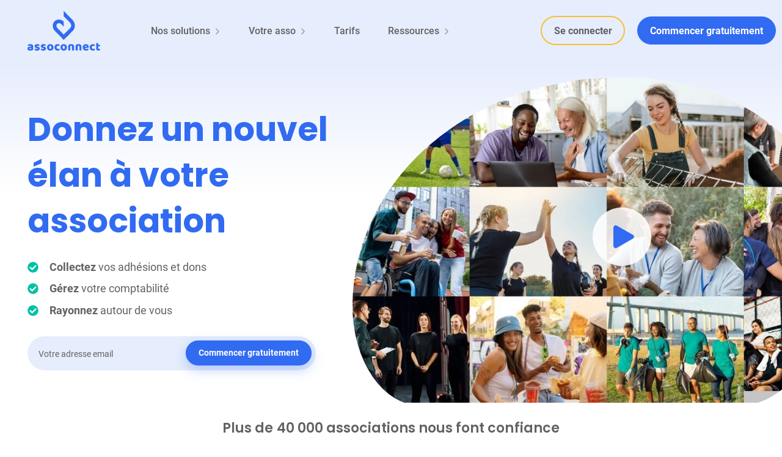

--- FILE ---
content_type: text/html; charset=UTF-8
request_url: https://www.assoconnect.com/
body_size: 35914
content:
<!DOCTYPE html><html><head><meta charSet="utf-8"/><meta http-equiv="x-ua-compatible" content="ie=edge"/><meta name="viewport" content="width=device-width, initial-scale=1, shrink-to-fit=no"/><style id="GlobalStyle642599511">

/* Reset css */
html, body, div, span, applet, object, iframe, h1, h2, h3, h4, h5, h6, p, blockquote, pre, a, abbr, acronym, address, big, cite, code, del, dfn, em, img, ins, kbd, q, s, samp, small, strike, strong, sub, sup, tt, var, b, u, i, center, dl, dt, dd, ol, ul, li, fieldset, form, label, legend,table, caption, tbody, tfoot, thead, tr, th, td, article, aside, canvas, details, embed,figure, figcaption, footer, header, hgroup,  menu, nav, output, ruby, section, summary, time, mark, audio,video { margin: 0; padding: 0; border: 0; font-size: 100%; vertical-align: baseline;}
html, body{height:100%}
article, aside, details, figcaption, figure, footer, header, hgroup, menu, nav, section {display: block;}
ol, ul {list-style: none;}
a{text-decoration: none; color: inherit; cursor:pointer}
blockquote, q {quotes: none;}
blockquote:before, blockquote:after, q:before, q:after {content: ''; content: none;}
table {border-collapse: collapse; border-spacing: 0;}
*{box-sizing: border-box; outline: none}
#___gatsby{overflow-x: hidden}

.accessiway-button {
  left: auto !important;
  right: 20px !important;
}

/* Spacing */
/* only use custom css in components */
.pt-tiny {
  padding-top: 0.5rem;
  @media screen and (min-width: 1200px) {
    padding-top: 0.6rem;
  }
}

.pt-small {
  padding-top: 1.1rem;
  @media screen and (min-width: 1200px) {
    padding-top: 1.2rem;
  }
}
.pt-medium {
  padding-top: 2.3rem;
  @media screen and (min-width: 1200px) {
    padding-top: 2rem;
  }
}
.pt-big {
  padding-top: 3rem;
  @media screen and (min-width: 1200px) {
    padding-top: 3rem;
  }
}
  .pt-tiny-small {
  padding-top: 0.5rem;
    @media screen and (min-width: 1200px) {
    padding-top: 0;
  }
}
.pt-mobile-small {
  padding-top: 1.1rem;
    @media screen and (min-width: 1200px) {
    padding-top: 0;
  }
}
.pt-mobile-medium {
  padding-top: 2.3rem;
    @media screen and (min-width: 1200px) {
    padding-top: 0;
  }
}
.pt-mobile-big {
  padding-top: 3rem;
    @media screen and (min-width: 1200px) {
    padding-top: 0;
  }
}


.pb-tiny {
  padding-bottom: 0.5rem;
  @media screen and (min-width: 1200px) {
    padding-bottom: 0.6rem;
  }
}

.pb-small {
  padding-bottom: 1.1rem;
  @media screen and (min-width: 1200px) {
    padding-bottom: 1.2rem;
  }
}
.pb-medium {
  padding-bottom: 2.3rem;
  @media screen and (min-width: 1200px) {
    padding-bottom: 2rem;
  }
}
.pb-big {
  padding-bottom: 3rem;
  @media screen and (min-width: 1200px) {
    padding-bottom: 3rem;
  }
}
  .pb-tiny-small {
  padding-bottom: 0.5rem;
    @media screen and (min-width: 1200px) {
    padding-bottom: 0;
  }
}
.pb-mobile-small {
  padding-bottom: 1.1rem;
    @media screen and (min-width: 1200px) {
    padding-bottom: 0;
  }
}
.pb-mobile-medium {
  padding-bottom: 2.3rem;
    @media screen and (min-width: 1200px) {
    padding-bottom: 0;
  }
}
.pb-mobile-big {
  padding-bottom: 3rem;
    @media screen and (min-width: 1200px) {
    padding-bottom: 0;
  }
}




.py-small {
  padding-top: 1.1rem;
  padding-bottom: 1.1rem;
  @media screen and (min-width: 1200px) {
    padding-top: 1.2rem;
    padding-bottom: 1.2rem;
  }
}
.py-medium {
  padding-top: 2.3rem;
  padding-bottom: 2.3rem;
  @media screen and (min-width: 1200px) {
    padding-top: 2rem;
    padding-bottom: 2rem;
  }
}
.py-big {
  padding-top: 3rem;
  padding-bottom: 3rem;
  @media screen and (min-width: 1200px) {
    padding-top: 3rem;
    padding-bottom: 3rem;
  }
}

.py-mobile-medium {
  padding-top: 2.3rem;
  padding-bottom: 2.3rem;
  @media screen and (min-width: 1200px) {
    padding-top: 0;
    padding-bottom: 0;
  }
}

/* Error */
.error {
  font-size: .8rem;
  font-weight: 400;
  font-family: Roboto, sans-serif;
  color: red;
}

/* Animations */
.animation--effect-bouncing,
.animation--effect-wobble, 
.animation--effect-max {
  transition: 0.3s;    
}
.animation--start-hover {
  &:hover .animation--effect-bouncing, &.animation--effect-bouncing:hover {
    transition-timing-function: ease-out;
  }
  &:hover .animation--effect-wobble, &.animation--effect-wobble:hover {
    animation: $$typeof: Symbol(react.forward_ref); render: function(e,t){return function(e,t,n,r){var o=e.attrs,i=e.componentStyle,a=e.defaultProps,c=e.foldedComponentIds,l=e.shouldForwardProp,d=e.styledComponentId,h=e.target,f=function(e,t,n){void 0===e&&(e=S);var r=m({},t,{theme:e}),o={};return n.forEach((function(e){var t,n,s,i=e;for(t in w(i)&&(i=i(r)),i)r[t]=o[t]="className"===t?(n=o[t],s=i[t],n&&s?n+" "+s:n||s):i[t]})),[r,o]}(Pe(t,(0,index_js_.useContext)(Be),a)||S,t,o),y=f[0],v=f[1],g=function(e,t,n,r){var o=he(),s=pe(),i=t?e.generateAndInjectStyles(S,o,s):e.generateAndInjectStyles(n,o,s);return false&&0,i}(i,r,y, false?0:void 0),E=n,b=v.$as||t.$as||v.as||t.as||h,_=Te(b),N=v!==t?m({},t,{},v):t,A={};for(var C in N)"$"!==C[0]&&"as"!==C&&("forwardedAs"===C?A.as=N[C]:(l?l(C,isPropValid,b):!_||isPropValid(C))&&(A[C]=N[C]));return t.style&&v.style!==t.style&&(A.style=m({},t.style,{},v.style)),A.className=Array.prototype.concat(c,d,g!==d?g:null,t.className,v.className).filter(Boolean).join(" "),A.ref=E,(0,index_js_.createElement)(b,A)}(A,e,t,I)}; attrs: ; component-style: [object Object]; display-name: animations__wobble; folded-component-ids: ; styled-component-id: animations__wobble-sc-1preuuk-1; target: function $e(e){ false&&0;for(var t=arguments.length,n=new Array(t>1?t-1:0),r=1;r<t;r++)n[r-1]=arguments[r];var o=Ne.apply(void 0,[e].concat(n)).join(""),s=je(o);return new me(s,o)}; with-component: function(e){var r=t.componentId,o=function(e,t){if(null==e)return{};var n,r,o={},s=Object.keys(e);for(r=0;r<s.length;r++)n=s[r],t.indexOf(n)>=0||(o[n]=e[n]);return o}(t,["componentId"]),s=r&&r+"-"+(Te(e)?e:De(E(e)));return Fe(e,m({},o,{attrs:_,componentId:s}),n)}; 1s ease-in-out 1;
  }
  &:hover .animation--effect-max, &.animation--effect-max:hover {
    padding-right: 1.9rem;
  }
  /* Desktop mode */
  @media screen and (min-width: 1200px) {
    &:hover .animation--effect-max, &.animation--effect-max:hover {
      padding-right: 1.9rem;
    }
  }
}

/* Desktop / desktop hidden */
@media screen and (min-width: 1200px) {
  .hidden-desktop {
    display:none !important;
  }
}

@media screen and (max-width: calc(1200px - 1px)) {
  .hidden-mobile {
    display: none !important; 
  }
}
@media screen and (min-width: 1350px) {
  .hidden-largeTableDesktop {
    display:none !important;
  }
}
@media screen and (max-width: 1350px) {
  .hidden-largeTableMobile {
    display: none !important; 
  }
}

/* Font size */
html, body {
  font-size: 18px;
}

body {
  background: linear-gradient(132.82deg , rgba(49, 107, 242, 0.07)  0%, #FFFFFF 49.5%, rgba(49, 107, 242, 0.07)  100%);
  background-repeat: no-repeat;
  background-attachment: fixed;
  }

@media screen and (max-width: 1200px) {
  body{
    background:  #FFFFFF;
      }
  }

/* react-select */
.react-select__multi-value:first-of-type {
  margin-top: 5px !important;
}

div[class^='css-'] {
  z-index: 999 !important;
}

.react-select__control {
  background-clip: padding-box;
  border: 1px solid transparent;
  border-radius: 50px;
  box-shadow: 0 2px 7px 0 #316bf233;
  min-height: 46px;
  margin: 10px 0;
  min-width: 220px;

  &:hover {
    .react-select__indicator {
      color: #626262;
    }
  }
}
.react-select__value-container {
  color:#333333;font-family:Roboto, sans-serif;font-weight:400;;
  padding-top: 0;
  padding-bottom: 0;
}
.react-select__multi-value {
  background-color: #626262;
  color: #FFFFFF;
  border-radius: 3px;
  margin-top: 0;

  .react-select__multi-value__label {
    color: #FFFFFF;
    padding: 0px 3px 0px 6px;
    font-size: 0.875rem;
    line-height: 19px;
  }
  .react-select__multi-value__remove {
    color: #FFFFFF;
  }
  .react-select__multi-value__remove:hover {
    background-color: #999999;
  }
}
.react-select__menu {
z-index: 11 !important;
  color:#333333;font-family:Roboto, sans-serif;font-weight:400;;
  .react-select__group-heading {
    color:#333333;font-family:Roboto, sans-serif;font-weight:400;;
    font-size: 1rem;
    text-transform: none;
    font-weight: 700;
  }
}
.react-select__indicator {
  padding: 0 8px;
  color: #999999;
}
.react-select__control--is-focused {
  box-shadow: 0 1px 3px 0 #DEDEDE,
  0 0 0 0.2rem rgba(49, 107, 242, 0.25);
}
.react-select__placeholder {
  color: #626262;
}
&.is-invalid .react-select__control {
  border: #F36052 solid 1px;
}
.react-select__control--is-disabled {
  background-color: #F5F5F5;
}
.react-select__menu {
  z-index: 900;
  box-shadow: 0 8px 10px 1px rgba(0, 0, 0, 0.05),
  0 3px 14px 2px rgba(0, 0, 0, 0.12), 0 5px 5px -3px rgba(0, 0, 0, 0.2);

  .react-select__option {
    color:#333333;font-family:Roboto, sans-serif;font-weight:400;;
    color: #626262;
    background-color: #FFFFFF;

    &.react-select__option--is-focused {
      background-color: #DEDEDE;
      color: #333333;
      &:active {
        background-color: #626262;
        color: #FFFFFF;
        small {
          color: #FFFFFF;
        }
      }
    }
  }
}
.react-select__indicator-separator {
  display: none;
}
&:hover {
  .react-select__control {
    border: 1px solid transparent;
  }
  &.is-invalid .react-select__control {
    border: #F36052 solid 1px;
  }
  .react-select__indicator-separator {
    background-color: #999999;
    transition: background-color 150ms;
  }
  .react-select__dropdown-indicator,
  .react-select__placeholder {
    color:#333333;font-family:Roboto, sans-serif;font-weight:400;;
    color: #626262;
    transition: color 150ms;
  }
}
   
</style><meta name="generator" content="Gatsby 5.14.1"/><meta name="theme-color" content="#316BF2"/><style data-href="/styles.f42a5fcf9c31766cf49b.css" data-identity="gatsby-global-css">@font-face{font-display:swap;font-family:Poppins;font-style:normal;font-weight:200;src:url(/fonts/poppins-200.woff2) format("woff2");unicode-range:u+00??,u+0131,u+0152-0153,u+02bb-02bc,u+02c6,u+02da,u+02dc,u+2000-206f,u+2074,u+20ac,u+2122,u+2191,u+2193,u+2212,u+2215,u+feff,u+fffd}@font-face{font-display:swap;font-family:Poppins;font-style:normal;font-weight:600;src:url(/fonts/poppins-600.woff2) format("woff2");unicode-range:u+00??,u+0131,u+0152-0153,u+02bb-02bc,u+02c6,u+02da,u+02dc,u+2000-206f,u+2074,u+20ac,u+2122,u+2191,u+2193,u+2212,u+2215,u+feff,u+fffd}@font-face{font-display:swap;font-family:Poppins;font-style:normal;font-weight:700;src:url(/fonts/poppins-700.woff2) format("woff2");unicode-range:u+00??,u+0131,u+0152-0153,u+02bb-02bc,u+02c6,u+02da,u+02dc,u+2000-206f,u+2074,u+20ac,u+2122,u+2191,u+2193,u+2212,u+2215,u+feff,u+fffd}@font-face{font-display:swap;font-family:Caveat;font-style:normal;font-weight:400;src:url(/fonts/caveat-400.woff2) format("woff2");unicode-range:u+00??,u+0131,u+0152-0153,u+02bb-02bc,u+02c6,u+02da,u+02dc,u+2000-206f,u+2074,u+20ac,u+2122,u+2191,u+2193,u+2212,u+2215,u+feff,u+fffd}@font-face{font-display:swap;font-family:Caveat;font-style:normal;font-weight:700;src:url(/fonts/caveat-700.woff2) format("woff2");unicode-range:u+00??,u+0131,u+0152-0153,u+02bb-02bc,u+02c6,u+02da,u+02dc,u+2000-206f,u+2074,u+20ac,u+2122,u+2191,u+2193,u+2212,u+2215,u+feff,u+fffd}@font-face{font-display:swap;font-family:Roboto;font-style:normal;font-weight:300;src:url(/fonts/roboto-300.woff2) format("woff2");unicode-range:u+00??,u+0131,u+0152-0153,u+02bb-02bc,u+02c6,u+02da,u+02dc,u+2000-206f,u+2074,u+20ac,u+2122,u+2191,u+2193,u+2212,u+2215,u+feff,u+fffd}@font-face{font-display:swap;font-family:Roboto;font-style:normal;font-weight:400;src:url(/fonts/roboto-400.woff2) format("woff2");unicode-range:u+00??,u+0131,u+0152-0153,u+02bb-02bc,u+02c6,u+02da,u+02dc,u+2000-206f,u+2074,u+20ac,u+2122,u+2191,u+2193,u+2212,u+2215,u+feff,u+fffd}@font-face{font-display:swap;font-family:Roboto;font-style:normal;font-weight:500;src:url(/fonts/roboto-500.woff2) format("woff2");unicode-range:u+00??,u+0131,u+0152-0153,u+02bb-02bc,u+02c6,u+02da,u+02dc,u+2000-206f,u+2074,u+20ac,u+2122,u+2191,u+2193,u+2212,u+2215,u+feff,u+fffd}@font-face{font-display:swap;font-family:Roboto;font-style:normal;font-weight:700;src:url(/fonts/roboto-700.woff2) format("woff2");unicode-range:u+00??,u+0131,u+0152-0153,u+02bb-02bc,u+02c6,u+02da,u+02dc,u+2000-206f,u+2074,u+20ac,u+2122,u+2191,u+2193,u+2212,u+2215,u+feff,u+fffd}@font-face{font-display:swap;font-family:Roboto;font-style:normal;font-weight:900;src:url(/fonts/roboto-900.woff2) format("woff2");unicode-range:u+00??,u+0131,u+0152-0153,u+02bb-02bc,u+02c6,u+02da,u+02dc,u+2000-206f,u+2074,u+20ac,u+2122,u+2191,u+2193,u+2212,u+2215,u+feff,u+fffd}.slick-slider{-webkit-touch-callout:none;-webkit-tap-highlight-color:transparent;box-sizing:border-box;touch-action:pan-y;-webkit-user-select:none;user-select:none;-khtml-user-select:none}.slick-list,.slick-slider{display:block;position:relative}.slick-list{margin:0;overflow:hidden;padding:0}.slick-list:focus{outline:none}.slick-list.dragging{cursor:pointer;cursor:hand}.slick-slider .slick-list,.slick-slider .slick-track{transform:translateZ(0)}.slick-track{display:block;left:0;margin-left:auto;margin-right:auto;position:relative;top:0}.slick-track:after,.slick-track:before{content:"";display:table}.slick-track:after{clear:both}.slick-loading .slick-track{visibility:hidden}.slick-slide{display:none;float:left;height:100%;min-height:1px}[dir=rtl] .slick-slide{float:right}.slick-slide img{display:block}.slick-slide.slick-loading img{display:none}.slick-slide.dragging img{pointer-events:none}.slick-initialized .slick-slide{display:block}.slick-loading .slick-slide{visibility:hidden}.slick-vertical .slick-slide{border:1px solid transparent;display:block;height:auto}.slick-arrow.slick-hidden{display:none}@media (prefers-color-scheme:dark){.w-tc-editor{--color-fg-default:#c9d1d9;--color-canvas-subtle:#161b22;--color-prettylights-syntax-comment:#8b949e;--color-prettylights-syntax-entity-tag:#7ee787;--color-prettylights-syntax-entity:#d2a8ff;--color-prettylights-syntax-sublimelinter-gutter-mark:#484f58;--color-prettylights-syntax-constant:#79c0ff;--color-prettylights-syntax-string:#a5d6ff;--color-prettylights-syntax-keyword:#ff7b72;--color-prettylights-syntax-markup-bold:#c9d1d9}}@media (prefers-color-scheme:light){.w-tc-editor{--color-fg-default:#24292f;--color-canvas-subtle:#f6f8fa;--color-prettylights-syntax-comment:#6e7781;--color-prettylights-syntax-entity-tag:#116329;--color-prettylights-syntax-entity:#8250df;--color-prettylights-syntax-sublimelinter-gutter-mark:#8c959f;--color-prettylights-syntax-constant:#0550ae;--color-prettylights-syntax-string:#0a3069;--color-prettylights-syntax-keyword:#cf222e;--color-prettylights-syntax-markup-bold:#24292f}}.w-tc-editor[data-color-mode*=dark],[data-color-mode*=dark] .w-tc-editor,[data-color-mode*=dark] .w-tc-editor-var,body[data-color-mode*=dark]{--color-fg-default:#c9d1d9;--color-canvas-subtle:#161b22;--color-prettylights-syntax-comment:#8b949e;--color-prettylights-syntax-entity-tag:#7ee787;--color-prettylights-syntax-entity:#d2a8ff;--color-prettylights-syntax-sublimelinter-gutter-mark:#484f58;--color-prettylights-syntax-constant:#79c0ff;--color-prettylights-syntax-string:#a5d6ff;--color-prettylights-syntax-keyword:#ff7b72;--color-prettylights-syntax-markup-bold:#c9d1d9}.w-tc-editor[data-color-mode*=light],[data-color-mode*=light] .w-tc-editor,[data-color-mode*=light] .w-tc-editor-var,body[data-color-mode*=light]{--color-fg-default:#24292f;--color-canvas-subtle:#f6f8fa;--color-prettylights-syntax-comment:#6e7781;--color-prettylights-syntax-entity-tag:#116329;--color-prettylights-syntax-entity:#8250df;--color-prettylights-syntax-sublimelinter-gutter-mark:#8c959f;--color-prettylights-syntax-constant:#0550ae;--color-prettylights-syntax-string:#0a3069;--color-prettylights-syntax-keyword:#cf222e;--color-prettylights-syntax-markup-bold:#24292f}.w-tc-editor{background-color:var(--color-canvas-subtle);color:var(--color-fg-default);font-family:inherit;font-size:12px}.w-tc-editor-preview,.w-tc-editor-text{min-height:16px}.w-tc-editor-preview pre{font-family:inherit;font-size:inherit;margin:0;padding:0;white-space:inherit}.w-tc-editor-preview pre code{font-family:inherit}.w-tc-editor code[class*=language-] .token.cdata,.w-tc-editor code[class*=language-] .token.comment,.w-tc-editor code[class*=language-] .token.doctype,.w-tc-editor code[class*=language-] .token.prolog,.w-tc-editor pre[class*=language-] .token.cdata,.w-tc-editor pre[class*=language-] .token.comment,.w-tc-editor pre[class*=language-] .token.doctype,.w-tc-editor pre[class*=language-] .token.prolog{color:var(--color-prettylights-syntax-comment)}.w-tc-editor code[class*=language-] .token.punctuation,.w-tc-editor pre[class*=language-] .token.punctuation{color:var(--color-prettylights-syntax-sublimelinter-gutter-mark)}.w-tc-editor code[class*=language-] .namespace,.w-tc-editor pre[class*=language-] .namespace{opacity:.7}.w-tc-editor code[class*=language-] .token.boolean,.w-tc-editor code[class*=language-] .token.constant,.w-tc-editor code[class*=language-] .token.deleted,.w-tc-editor code[class*=language-] .token.number,.w-tc-editor code[class*=language-] .token.symbol,.w-tc-editor pre[class*=language-] .token.boolean,.w-tc-editor pre[class*=language-] .token.constant,.w-tc-editor pre[class*=language-] .token.deleted,.w-tc-editor pre[class*=language-] .token.number,.w-tc-editor pre[class*=language-] .token.symbol{color:var(--color-prettylights-syntax-entity-tag)}.w-tc-editor code[class*=language-] .style .token.string,.w-tc-editor code[class*=language-] .token.builtin,.w-tc-editor code[class*=language-] .token.char,.w-tc-editor code[class*=language-] .token.entity,.w-tc-editor code[class*=language-] .token.inserted,.w-tc-editor code[class*=language-] .token.operator,.w-tc-editor code[class*=language-] .token.property,.w-tc-editor code[class*=language-] .token.selector,.w-tc-editor code[class*=language-] .token.string,.w-tc-editor code[class*=language-] .token.url,.w-tc-editor pre[class*=language-] .style .token.string,.w-tc-editor pre[class*=language-] .token.builtin,.w-tc-editor pre[class*=language-] .token.char,.w-tc-editor pre[class*=language-] .token.entity,.w-tc-editor pre[class*=language-] .token.inserted,.w-tc-editor pre[class*=language-] .token.operator,.w-tc-editor pre[class*=language-] .token.property,.w-tc-editor pre[class*=language-] .token.selector,.w-tc-editor pre[class*=language-] .token.string,.w-tc-editor pre[class*=language-] .token.url{color:var(--color-prettylights-syntax-constant)}.w-tc-editor code[class*=language-] .token.atrule,.w-tc-editor code[class*=language-] .token.keyword,.w-tc-editor code[class*=language-] .token.property-access .token.method,.w-tc-editor pre[class*=language-] .token.atrule,.w-tc-editor pre[class*=language-] .token.keyword,.w-tc-editor pre[class*=language-] .token.property-access .token.method{color:var(--color-prettylights-syntax-keyword)}.w-tc-editor code[class*=language-] .token.function,.w-tc-editor pre[class*=language-] .token.function{color:var(--color-prettylights-syntax-string)}.w-tc-editor code[class*=language-] .token.important,.w-tc-editor code[class*=language-] .token.regex,.w-tc-editor code[class*=language-] .token.variable,.w-tc-editor pre[class*=language-] .token.important,.w-tc-editor pre[class*=language-] .token.regex,.w-tc-editor pre[class*=language-] .token.variable{color:var(--color-prettylights-syntax-string-regexp)}.w-tc-editor code[class*=language-] .token.bold,.w-tc-editor code[class*=language-] .token.important,.w-tc-editor pre[class*=language-] .token.bold,.w-tc-editor pre[class*=language-] .token.important{color:var(--color-prettylights-syntax-markup-bold)}.w-tc-editor code[class*=language-] .token.tag,.w-tc-editor pre[class*=language-] .token.tag{color:var(--color-prettylights-syntax-entity-tag)}.w-tc-editor code[class*=language-] .token.attr-name,.w-tc-editor code[class*=language-] .token.attr-value,.w-tc-editor pre[class*=language-] .token.attr-name,.w-tc-editor pre[class*=language-] .token.attr-value{color:var(--color-prettylights-syntax-constant)}.w-tc-editor code[class*=language-] .token.class-name,.w-tc-editor code[class*=language-] .token.selector .class,.w-tc-editor pre[class*=language-] .token.class-name,.w-tc-editor pre[class*=language-] .token.selector .class{color:var(--color-prettylights-syntax-entity)}</style><link data-react-helmet="true" rel="preload" as="image" href="https://web-assoconnect-frc-prod-cdn-endpoint-showcase.azureedge.net/pages/index/homeBanner.webp" imageSrcSet="https://web-assoconnect-frc-prod-cdn-endpoint-showcase.azureedge.net/pages/index/homeBanner-2x.webp x2" media="(min-width: 500px)"/><link data-react-helmet="true" rel="preload" as="image" href="https://web-assoconnect-frc-prod-cdn-endpoint-showcase.azureedge.net/pages/ressources/contenu-articles-new.webp" imageSrcSet="https://web-assoconnect-frc-prod-cdn-endpoint-showcase.azureedge.net/pages/ressources/contenu-articles-new-2x.webp x2" media="(min-width: 500px)"/><link data-react-helmet="true" rel="preload" as="image" href="https://web-assoconnect-frc-prod-cdn-endpoint-showcase.azureedge.net/pages/ressources/contenu-temoignages-new.webp" imageSrcSet="https://web-assoconnect-frc-prod-cdn-endpoint-showcase.azureedge.net/pages/ressources/contenu-temoignages-new-2x.webp x2" media="(min-width: 500px)"/><link data-react-helmet="true" rel="preload" as="image" href="https://web-assoconnect-frc-prod-cdn-endpoint-showcase.azureedge.net/pages/ressources/contenu-guides-new.webp" imageSrcSet="https://web-assoconnect-frc-prod-cdn-endpoint-showcase.azureedge.net/pages/ressources/contenu-guides-new-2x.webp x2" media="(min-width: 500px)"/><link data-react-helmet="true" rel="preload" as="image" href="https://web-assoconnect-frc-prod-cdn-endpoint-showcase.azureedge.net/pages/ressources/contenu-webinaires-new.webp" imageSrcSet="https://web-assoconnect-frc-prod-cdn-endpoint-showcase.azureedge.net/pages/ressources/contenu-webinaires-new-2x.webp x2" media="(min-width: 500px)"/><style data-styled="" data-styled-version="5.3.11">.imRgqT{text-align:center;margin:auto;}/*!sc*/
data-styled.g3[id="AdaptiveImage__ImageWrapper-sc-1gh1bfh-0"]{content:"imRgqT,"}/*!sc*/
.CZGHg,.slick-slide .CZGHg{display:inline-block;max-width:100%;max-height:100%;width:auto;height:auto;}/*!sc*/
.slick-slide .AdaptiveImage__ImageStyled-sc-1gh1bfh-2{width:661;height:587;}/*!sc*/
.bfKaNL,.slick-slide .bfKaNL{display:inline-block;max-width:100%;max-height:100%;width:auto;height:auto;}/*!sc*/
.PKAUG,.slick-slide .PKAUG{display:inline-block;max-width:100%;max-height:100%;width:auto;height:auto;border-radius:20px;}/*!sc*/
data-styled.g5[id="AdaptiveImage__ImageStyled-sc-1gh1bfh-2"]{content:"CZGHg,bfKaNL,PKAUG,"}/*!sc*/
.fHljZo{width:200px;font-family:Caveat,sans-serif;color:#F6C131;display:inline-block;font-size:34px;line-height:3rem;position:absolute;}/*!sc*/
@media screen and (min-width:600px){.fHljZo{font-size:40px;}}/*!sc*/
@media screen and (max-width:1200px){.fHljZo{width:290px;}}/*!sc*/
@media screen and (min-width:1200px){.fHljZo{width:290px;}}/*!sc*/
@media screen and (min-width:1350px){.fHljZo{width:290px;}}/*!sc*/
data-styled.g8[id="ArrowNew__ArrowStyled-sc-mtzr2g-0"]{content:"fHljZo,"}/*!sc*/
.foZzgJ{left:72px;position:absolute;}/*!sc*/
.kLrSco{right:91px;position:absolute;-webkit-transform:scaleX(-1);-ms-transform:scaleX(-1);transform:scaleX(-1);}/*!sc*/
data-styled.g9[id="ArrowNew__SvgStyled-sc-mtzr2g-1"]{content:"foZzgJ,kLrSco,"}/*!sc*/
.eREwRY{position:relative;top:-20px;left:10px;}/*!sc*/
@media screen and (min-width:500px){.eREwRY{width:400px;top:10px;left:30px;}}/*!sc*/
@media screen and (min-width:650px){.eREwRY{width:400px;top:10px;left:30px;}}/*!sc*/
@media screen and (min-width:750px){.eREwRY{width:400px;top:10px;left:80px;}}/*!sc*/
@media screen and (min-width:900px){.eREwRY{width:400px;top:10px;left:140px;}}/*!sc*/
@media screen and (min-width:1050px){.eREwRY{width:400px;top:10px;left:140px;}}/*!sc*/
@media screen and (min-width:1200px){.eREwRY{width:400px;top:-60px;left:-135px;}}/*!sc*/
@media screen and (min-width:1350px){.eREwRY{width:400px;top:-60px;left:-135px;}}/*!sc*/
@media screen and (min-width:1500px){.eREwRY{width:400px;top:-60px;left:-135px;}}/*!sc*/
.iRa-dNb{position:relative;top:-40px;right:75px;}/*!sc*/
@media screen and (min-width:500px){.iRa-dNb{width:400px;top:-40px;right:35px;}}/*!sc*/
@media screen and (min-width:650px){.iRa-dNb{width:400px;top:-40px;right:-50px;}}/*!sc*/
@media screen and (min-width:750px){.iRa-dNb{width:400px;top:-20px;right:-100px;}}/*!sc*/
@media screen and (min-width:900px){.iRa-dNb{width:400px;top:-20px;right:-130px;}}/*!sc*/
@media screen and (min-width:1050px){.iRa-dNb{width:400px;top:-20px;right:-180px;}}/*!sc*/
@media screen and (min-width:1200px){.iRa-dNb{width:400px;top:-95px;right:50px;}}/*!sc*/
@media screen and (min-width:1350px){.iRa-dNb{width:400px;top:-95px;right:5px;}}/*!sc*/
@media screen and (min-width:1500px){.iRa-dNb{width:400px;top:-95px;right:-40px;}}/*!sc*/
data-styled.g10[id="ArrowNew__ArrowContainer-sc-mtzr2g-2"]{content:"eREwRY,iRa-dNb,"}/*!sc*/
.bVHrOB{box-sizing:border-box;-webkit-align-items:center;-webkit-box-align:center;-ms-flex-align:center;align-items:center;}/*!sc*/
.OFCXF{box-sizing:border-box;width:100%;padding-left:2.5rem;padding-right:2.5rem;}/*!sc*/
@media screen and (min-width:1200px){.OFCXF{width:auto;}}/*!sc*/
.kZJuuf{box-sizing:border-box;width:100%;padding-left:2.5rem;padding-right:2.5rem;margin-left:auto;}/*!sc*/
@media screen and (min-width:1200px){.kZJuuf{width:auto;}}/*!sc*/
.hNEOfd{box-sizing:border-box;}/*!sc*/
.cWfWQD{box-sizing:border-box;padding-left:0;padding-right:0;width:125px;}/*!sc*/
.eFcgJD{box-sizing:border-box;background-color:#316BF2;}/*!sc*/
.jqcGVu{box-sizing:border-box;-webkit-box-pack:start;-webkit-justify-content:start;-ms-flex-pack:start;justify-content:start;-webkit-align-items:center;-webkit-box-align:center;-ms-flex-align:center;align-items:center;}/*!sc*/
.fhLVpa{box-sizing:border-box;width:100%;padding-left:2.5rem;padding-right:2.5rem;}/*!sc*/
@media screen and (min-width:1200px){.fhLVpa{width:50%;}}/*!sc*/
.hracsO{box-sizing:border-box;-webkit-align-items:center;-webkit-box-align:center;-ms-flex-align:center;align-items:center;-webkit-flex-wrap:wrap;-ms-flex-wrap:wrap;flex-wrap:wrap;-webkit-box-pack:center;-webkit-justify-content:center;-ms-flex-pack:center;justify-content:center;}/*!sc*/
.bEFbRV{box-sizing:border-box;width:100%;padding-left:2.5rem;padding-right:2.5rem;}/*!sc*/
@media screen and (min-width:1200px){}/*!sc*/
.gBjHqn{box-sizing:border-box;width:100%;padding-left:2.5rem;padding-right:2.5rem;}/*!sc*/
@media screen and (min-width:1200px){.gBjHqn{width:8.333333333333332%;}}/*!sc*/
.khvyph{box-sizing:border-box;width:100%;padding-left:2.5rem;padding-right:2.5rem;}/*!sc*/
@media screen and (min-width:1200px){.khvyph{width:41.66666666666667%;}}/*!sc*/
.kwyYzG{box-sizing:border-box;-webkit-align-items:stretch;-webkit-box-align:stretch;-ms-flex-align:stretch;align-items:stretch;-webkit-flex-wrap:wrap;-ms-flex-wrap:wrap;flex-wrap:wrap;-webkit-box-pack:center;-webkit-justify-content:center;-ms-flex-pack:center;justify-content:center;}/*!sc*/
.gAmZVl{box-sizing:border-box;width:100%;padding-left:0;padding-right:0;}/*!sc*/
@media screen and (min-width:1200px){.gAmZVl{width:50%;padding-left:2.5rem;padding-right:2.5rem;}}/*!sc*/
.CJNPl{box-sizing:border-box;-webkit-flex-direction:column;-ms-flex-direction:column;flex-direction:column;}/*!sc*/
@media screen and (min-width:1200px){.CJNPl{-webkit-flex-direction:row;-ms-flex-direction:row;flex-direction:row;}}/*!sc*/
.lnEFCW{box-sizing:border-box;width:100%;padding-left:2.5rem;padding-right:2.5rem;-webkit-align-items:top;-webkit-box-align:top;-ms-flex-align:top;align-items:top;}/*!sc*/
@media screen and (min-width:1200px){.lnEFCW{width:50%;}}/*!sc*/
.jlLfau{box-sizing:border-box;width:100%;padding-left:2.5rem;padding-right:2.5rem;}/*!sc*/
@media screen and (min-width:1200px){.jlLfau{width:16.666666666666664%;}}/*!sc*/
.hBydUV{box-sizing:border-box;width:100%;padding-left:2.5rem;padding-right:2.5rem;}/*!sc*/
@media screen and (min-width:1200px){.hBydUV{width:33.33333333333333%;}}/*!sc*/
.izfTtZ{box-sizing:border-box;-webkit-flex-direction:row;-ms-flex-direction:row;flex-direction:row;-webkit-align-items:center;-webkit-box-align:center;-ms-flex-align:center;align-items:center;}/*!sc*/
.jEebbt{box-sizing:border-box;-webkit-box-pack:left;-webkit-justify-content:left;-ms-flex-pack:left;justify-content:left;}/*!sc*/
.fjKWKF{box-sizing:border-box;-webkit-box-pack:justify;-webkit-justify-content:space-between;-ms-flex-pack:justify;justify-content:space-between;}/*!sc*/
data-styled.g11[id="src__Box-sc-1sbtrzs-0"]{content:"bVHrOB,OFCXF,kZJuuf,hNEOfd,cWfWQD,eFcgJD,jqcGVu,fhLVpa,hracsO,bEFbRV,gBjHqn,khvyph,kwyYzG,gAmZVl,CJNPl,lnEFCW,jlLfau,hBydUV,izfTtZ,jEebbt,fjKWKF,"}/*!sc*/
.eqdOIn{display:-webkit-box;display:-webkit-flex;display:-ms-flexbox;display:flex;}/*!sc*/
data-styled.g12[id="src__Flex-sc-1sbtrzs-1"]{content:"eqdOIn,"}/*!sc*/
@media screen and (max-width:900px){.iZUaOg{padding-left:1rem;padding-right:1rem;}}/*!sc*/
data-styled.g13[id="Box__BoxWrapper-sc-1lsgkge-0"]{content:"iZUaOg,"}/*!sc*/
.erLoLe{height:100%;text-align:left;}/*!sc*/
@media screen and (max-width:1700px){}/*!sc*/
@media screen and (max-width:1600px){}/*!sc*/
@media screen and (max-width:1200px){}/*!sc*/
.ipZFDK{height:100%;text-align:center;}/*!sc*/
@media screen and (max-width:1700px){}/*!sc*/
@media screen and (max-width:1600px){}/*!sc*/
@media screen and (max-width:1200px){}/*!sc*/
.dihXKO{height:100%;text-align:left;width:calc(100% + 200px);margin-left:-200px;max-width:100%;}/*!sc*/
@media screen and (max-width:1700px){.dihXKO{width:calc(100% + 150px);margin-left:-150px;max-width:100%;}}/*!sc*/
@media screen and (max-width:1600px){.dihXKO{width:calc(100% + 75px);margin-left:-75px;max-width:100%;}}/*!sc*/
@media screen and (max-width:1200px){.dihXKO{width:calc(100% + 0px);margin-left:-0px;max-width:100%;}}/*!sc*/
data-styled.g14[id="Box__BoxOverflow-sc-1lsgkge-1"]{content:"erLoLe,ipZFDK,dihXKO,"}/*!sc*/
.koyRFJ{min-height:auto;height:calc(100% - 2.4rem);padding:1.875rem;-webkit-transition:all linear 0.3s;transition:all linear 0.3s;border-radius:10px;text-align:center;box-shadow:0 10px 50px 0 rgba(49,107,242,.2);margin:1.2rem 2rem;display:block;-webkit-text-decoration:none !important;text-decoration:none !important;}/*!sc*/
@media screen and (min-width:500px){.koyRFJ{margin:1.2rem 4rem;}}/*!sc*/
@media screen and (min-width:750px){.koyRFJ{margin:1.2rem 5rem;}}/*!sc*/
@media screen and (min-width:900px){.koyRFJ{margin:1.2rem 7rem;}}/*!sc*/
@media screen and (min-width:1200px){.koyRFJ{margin:1.2rem 0;}.koyRFJ.card--hover-animation{border:1px solid #DEDEDE;box-shadow:none;}.koyRFJ.card--hover-animation:hover{box-shadow:0 10px 50px 0 rgba(49,107,242,.2);border-color:transparent;}.koyRFJ.card--hover-animation:hover .text{color:#626262;}.koyRFJ.card--hover-animation:hover .svg--color-primary{fill:#626262;}.koyRFJ.card--hover-animation .text{-webkit-transition:color linear 0.3s;transition:color linear 0.3s;}.koyRFJ.card--hover-animation svg *{-webkit-transition:fill linear 0.3s;transition:fill linear 0.3s;}}/*!sc*/
.ktgVjP{min-height:auto;height:calc(100% - 2.4rem);padding:1.875rem;-webkit-transition:all linear 0.3s;transition:all linear 0.3s;border-radius:10px;text-align:center;box-shadow:0 10px 50px 0 rgba(0,9,44,.20);margin:1.2rem 2rem;display:block;-webkit-text-decoration:none !important;text-decoration:none !important;}/*!sc*/
@media screen and (min-width:500px){.ktgVjP{margin:1.2rem 4rem;}}/*!sc*/
@media screen and (min-width:750px){.ktgVjP{margin:1.2rem 5rem;}}/*!sc*/
@media screen and (min-width:900px){.ktgVjP{margin:1.2rem 7rem;}}/*!sc*/
@media screen and (min-width:1200px){.ktgVjP{margin:1.2rem 0;}.ktgVjP.card--hover-animation{border:1px solid #DEDEDE;box-shadow:none;}.ktgVjP.card--hover-animation:hover{box-shadow:0 10px 50px 0 rgba(0,9,44,.20);border-color:transparent;}.ktgVjP.card--hover-animation .text{-webkit-transition:color linear 0.3s;transition:color linear 0.3s;}.ktgVjP.card--hover-animation svg *{-webkit-transition:fill linear 0.3s;transition:fill linear 0.3s;}}/*!sc*/
data-styled.g15[id="Card__CardStyled-sc-1m1h7s-0"]{content:"koyRFJ,ktgVjP,"}/*!sc*/
.beUwjX{width:100%;margin:0 10vw !important;padding:0 !important;}/*!sc*/
@media (min-width:750px){.beUwjX{margin:2rem auto !important;}.beUwjX.largeCards{max-width:80%;}.beUwjX.cards{max-width:100%;}}/*!sc*/
data-styled.g19[id="CardsMulti__CardsWrapper-sc-jwj78l-0"]{content:"beUwjX,"}/*!sc*/
.esXsGG{display:-webkit-box;display:-webkit-flex;display:-ms-flexbox;display:flex;margin-bottom:1rem;}/*!sc*/
@media (max-width:750px){.esXsGG{display:none;}}/*!sc*/
data-styled.g20[id="CardsMulti__CardsButtons-sc-jwj78l-1"]{content:"esXsGG,"}/*!sc*/
.gnMyJr{cursor:pointer;-webkit-flex:1;-ms-flex:1;flex:1;padding:1rem 0.5rem;background-color:#FFFFFF;border-radius:10px;opacity:0.5;text-align:center;margin:0 0.5rem;display:block;border:1px solid #DEDEDE;box-shadow:0 10px 50px 0 rgba(49,107,242,.2);}/*!sc*/
.gnMyJr.active{opacity:1;}/*!sc*/
@media (min-width:1200px){.gnMyJr{padding:1.3rem 0;}}/*!sc*/
data-styled.g21[id="CardsMulti__CardButton-sc-jwj78l-2"]{content:"gnMyJr,"}/*!sc*/
.hlpfXY{opacity:1;-webkit-transition:opacity 0.5s ease-in-out;transition:opacity 0.5s ease-in-out;}/*!sc*/
.hlpfXY.fade-out{opacity:0;}/*!sc*/
.hlpfXY.fade-in{opacity:1;}/*!sc*/
data-styled.g22[id="CardsMulti__Card-sc-jwj78l-3"]{content:"hlpfXY,"}/*!sc*/
.dVcQml{position:relative;width:80vw;opacity:1;-webkit-transition:opacity 0.5s ease-in-out;transition:opacity 0.5s ease-in-out;display:block;padding:0 2vw;}/*!sc*/
.dVcQml .card{height:100%;margin:0 !important;}/*!sc*/
.dVcQml.fade-out{opacity:0;}/*!sc*/
@media (min-width:750px){.dVcQml{display:block;width:100%;padding:0 1rem;margin-left:0;}.dVcQml.cards{display:block;}}/*!sc*/
.jaYPlm{position:relative;width:80vw;opacity:1;-webkit-transition:opacity 0.5s ease-in-out;transition:opacity 0.5s ease-in-out;display:block;padding:0 2vw;}/*!sc*/
.jaYPlm .card{height:100%;margin:0 !important;}/*!sc*/
.jaYPlm.fade-out{opacity:0;}/*!sc*/
@media (min-width:750px){.jaYPlm{display:none;width:100%;padding:0 1rem;margin-left:0;}.jaYPlm.cards{display:block;}}/*!sc*/
data-styled.g23[id="CardsMulti__CardContainer-sc-jwj78l-4"]{content:"dVcQml,jaYPlm,"}/*!sc*/
.FYiYp{-webkit-transition:margin-left 0.3s ease-in-out;transition:margin-left 0.3s ease-in-out;margin-left:calc(0vw);display:-webkit-box;display:-webkit-flex;display:-ms-flexbox;display:flex;width:400vw;}/*!sc*/
@media (min-width:750px){.FYiYp{margin-left:0;width:100%;display:-webkit-box;display:-webkit-flex;display:-ms-flexbox;display:flex;-webkit-flex-direction:row;-ms-flex-direction:row;flex-direction:row;}.FYiYp.largeCards{display:block;}.FYiYp.cards{display:-webkit-box;display:-webkit-flex;display:-ms-flexbox;display:flex;width:100%;-webkit-box-pack:center;-webkit-justify-content:center;-ms-flex-pack:center;justify-content:center;}.FYiYp.cards .cards{max-width:370px;}}/*!sc*/
data-styled.g24[id="CardsMulti__CardsContainer-sc-jwj78l-5"]{content:"FYiYp,"}/*!sc*/
.lgiohp{display:-webkit-box;display:-webkit-flex;display:-ms-flexbox;display:flex;border-radius:10px;background-color:white;box-shadow:0 7px 20px 0 rgba(49,107,242,0.3);height:100%;}/*!sc*/
@media (max-width:750px){.lgiohp{-webkit-flex-direction:column;-ms-flex-direction:column;flex-direction:column;}}/*!sc*/
data-styled.g27[id="cardMulti__CardMultiContainer-sc-flzxqc-0"]{content:"lgiohp,"}/*!sc*/
.iDWwHw{max-width:280px;object-fit:cover;border-radius:10px 10px 0 0;height:240px;}/*!sc*/
@media (max-width:900px){.iDWwHw{max-width:240px;}}/*!sc*/
@media (min-width:750px){.iDWwHw{position:absolute;width:35%;height:100%;border-radius:10px 0 0 10px;max-width:425px;}}/*!sc*/
@media (max-width:750px){.iDWwHw{max-width:100%;max-height:490px;}}/*!sc*/
data-styled.g28[id="cardMulti__ImageStyled-sc-flzxqc-1"]{content:"iDWwHw,"}/*!sc*/
.bDNCsq{padding:1rem;display:-webkit-box;display:-webkit-flex;display:-ms-flexbox;display:flex;-webkit-flex-direction:column;-ms-flex-direction:column;flex-direction:column;-webkit-box-pack:center;-webkit-justify-content:center;-ms-flex-pack:center;justify-content:center;}/*!sc*/
@media (min-width:750px){.bDNCsq{padding:1rem;position:relative;top:0;bottom:0;width:63%;left:37%;}.bDNCsq .text{font-size:0.9rem !important;}@media (min-width:900px){.bDNCsq .text{min-height:1rem !important;}}@media (min-width:900px){.bDNCsq{min-height:375px;}}}/*!sc*/
data-styled.g29[id="cardMulti__DescriptionContainer-sc-flzxqc-2"]{content:"bDNCsq,"}/*!sc*/
.kjsZGP{font-size:1.5rem;line-height:3rem;font-weight:700;margin-bottom:0.8rem;color:#333333;font-family:Poppins,sans-serif;}/*!sc*/
@media (min-width:900px){.kjsZGP{font-size:1.7rem;}}/*!sc*/
data-styled.g30[id="cardMulti__CardMultiTitle-sc-flzxqc-3"]{content:"kjsZGP,"}/*!sc*/
.gSQvlv .text{font-weight:500 !important;}/*!sc*/
data-styled.g31[id="cardMulti__TextContent-sc-flzxqc-4"]{content:"gSQvlv,"}/*!sc*/
.jCZQID{margin-top:1.5rem;display:-webkit-box;display:-webkit-flex;display:-ms-flexbox;display:flex;-webkit-box-pack:center;-webkit-justify-content:center;-ms-flex-pack:center;justify-content:center;position:absolute;left:0;width:inherit;}/*!sc*/
@media (min-width:750px){.jCZQID{display:none;}}/*!sc*/
data-styled.g32[id="Dots__DotContainer-sc-cm6ca4-0"]{content:"jCZQID,"}/*!sc*/
.hCMZQn{width:10px;height:10px;border-radius:50%;background-color:#DEDEDE;margin:0 5px;cursor:pointer;-webkit-transition:background-color 0.3s ease-in-out;transition:background-color 0.3s ease-in-out;}/*!sc*/
.hCMZQn.active{background-color:#316BF2;}/*!sc*/
data-styled.g33[id="Dots__Dot-sc-cm6ca4-1"]{content:"hCMZQn,"}/*!sc*/
.HOwTJ{max-width:1500px;width:100%;margin:auto;-webkit-flex-direction:column;-ms-flex-direction:column;flex-direction:column;}/*!sc*/
@media screen and (min-width:1200px){.HOwTJ{-webkit-flex-direction:row;-ms-flex-direction:row;flex-direction:row;}}/*!sc*/
data-styled.g38[id="Flex__FlexStyled-sc-1ngeq5z-0"]{content:"HOwTJ,"}/*!sc*/
.fzJwXP{position:relative;background:#316BF2;z-index:10;padding:3rem 0;}/*!sc*/
.kFkNgm{background:#e6edfd;margin:37px;border-top-left-radius:31px;border-top-right-radius:168px;border-bottom-right-radius:31px;border-bottom-left-radius:31px;z-index:10;padding:3rem 0;}/*!sc*/
@media screen and (max-width:1200px){.kFkNgm{margin:15px;}}/*!sc*/
.fcOFd{position:relative;background:#e6edfd;z-index:10;padding:3rem 0;}/*!sc*/
.fMLIWu{background:#e6edfd;margin:37px;border-top-left-radius:168px;border-top-right-radius:31px;border-bottom-right-radius:31px;border-bottom-left-radius:31px;z-index:10;padding:3rem 0;}/*!sc*/
@media screen and (max-width:1200px){.fMLIWu{margin:15px;}}/*!sc*/
.bBkYZJ{z-index:10;padding:3rem 0;}/*!sc*/
.fMtoKV{position:relative;background:#FFFFFF;z-index:10;padding:3rem 0;}/*!sc*/
.kSoIZt{position:relative;background:linear-gradient(to bottom,#e6edfd,#FFFFFF 11.765rem);z-index:10;padding:3rem 0;}/*!sc*/
data-styled.g39[id="Section__SectionStyled-sc-1faeysk-0"]{content:"fzJwXP,kFkNgm,fcOFd,fMLIWu,bBkYZJ,fMtoKV,kSoIZt,"}/*!sc*/
.cmpwvf{--underline-width:5;--underline-offset-y:-0.4rem;display:inline;background-repeat:no-repeat;-webkit-box-decoration-break:clone;-webkit-box-decoration-break:clone;box-decoration-break:clone;--underline-width-scale:calc( var(--underline-width) / 8 );background-image:linear-gradient( 180deg,#87dfd5,#87dfd5 ),url([data-uri]),url([data-uri]);background-position-x:calc( 0.4rem * var(--underline-width-scale) ),0,100%;background-position-y:calc(100% - var(--underline-offset-y) * -1);background-size:calc(100% - 0.4rem * var(--underline-width-scale) * 2) calc(var(--underline-width) * 0.1rem),auto calc(var(--underline-width) * 0.1rem),auto calc(var(--underline-width) * 0.1rem);}/*!sc*/
@media screen and (max-width:1200px){.cmpwvf{--underline-width:4;--underline-offset-y:-0.3rem;}}/*!sc*/
.Section__SectionStyled-sc-1faeysk-0.section--blue .Highlight__HighlightStyled-sc-15uphi4-0{--underline-width:5;--underline-offset-y:-0.4rem;display:inline;background-repeat:no-repeat;-webkit-box-decoration-break:clone;-webkit-box-decoration-break:clone;box-decoration-break:clone;--underline-width-scale:calc( var(--underline-width) / 8 );background-image:linear-gradient( 180deg,#6f97f5,#6f97f5 ),url([data-uri]),url([data-uri]);background-position-x:calc( 0.4rem * var(--underline-width-scale) ),0,100%;background-position-y:calc(100% - var(--underline-offset-y) * -1);background-size:calc(100% - 0.4rem * var(--underline-width-scale) * 2) calc(var(--underline-width) * 0.1rem),auto calc(var(--underline-width) * 0.1rem),auto calc(var(--underline-width) * 0.1rem);}/*!sc*/
@media screen and (max-width:1200px){.Section__SectionStyled-sc-1faeysk-0.section--blue .Highlight__HighlightStyled-sc-15uphi4-0{--underline-width:4;--underline-offset-y:-0.3rem;}}/*!sc*/
.Section__SectionStyled-sc-1faeysk-0:not(.section--blue) .Highlight__HighlightStyled-sc-15uphi4-0{--underline-width:5;--underline-offset-y:-0.4rem;display:inline;background-repeat:no-repeat;-webkit-box-decoration-break:clone;-webkit-box-decoration-break:clone;box-decoration-break:clone;#87dfd5:#87dfd5;--turquoise-cap-image-left:url([data-uri]);--turquoise-cap-image-right:url([data-uri]);--underline-width-scale:calc( var(--underline-width) / 8 );background-image:linear-gradient( 180deg,#87dfd5,#87dfd5 ),url([data-uri]),url([data-uri]);background-position-x:calc( 0.4rem * var(--underline-width-scale) ),0,100%;background-position-y:calc(100% - var(--underline-offset-y) * -1);background-size:calc(100% - 0.4rem * var(--underline-width-scale) * 2) calc(var(--underline-width) * 0.1rem),auto calc(var(--underline-width) * 0.1rem),auto calc(var(--underline-width) * 0.1rem);}/*!sc*/
@media screen and (max-width:1200px){.Section__SectionStyled-sc-1faeysk-0:not(.section--blue) .Highlight__HighlightStyled-sc-15uphi4-0{--underline-width:4;--underline-offset-y:-0.3rem;}}/*!sc*/
.cmpwvf.size--small{--underline-offset-y:-0.2rem !important;--underline-width:4 !important;}/*!sc*/
data-styled.g41[id="Highlight__HighlightStyled-sc-15uphi4-0"]{content:"cmpwvf,"}/*!sc*/
.gSUkTs{-webkit-text-decoration:underline;text-decoration:underline;}/*!sc*/
data-styled.g42[id="Link__GatsbyLinkStyled-sc-1okthkd-0"]{content:"gSUkTs,imVhRK,"}/*!sc*/
.klRpog{-webkit-text-decoration:underline;text-decoration:underline;}/*!sc*/
data-styled.g44[id="Link__LinkStyled-sc-1okthkd-2"]{content:"klRpog,dvQFWy,"}/*!sc*/
.bppJZP{cursor:pointer;-webkit-text-decoration:underline;text-decoration:underline;}/*!sc*/
data-styled.g45[id="Link__ObfuscatedLinkStyled-sc-1okthkd-3"]{content:"bppJZP,"}/*!sc*/
.gkpEEh{font-size:0;}/*!sc*/
@media screen and (max-width:1200px){.gkpEEh{text-align:center;}}/*!sc*/
data-styled.g46[id="Svg__SvgWrapper-sc-cdvxmq-0"]{content:"gkpEEh,"}/*!sc*/
.bUJoVG svg{display:inline-block;height:65px;width:auto;}/*!sc*/
.bUJoVG svg .svg--color-primary{fill:#FFFFFF;}/*!sc*/
.bUJoVG svg .svg--color-secondary{fill:#00C1A2;}/*!sc*/
data-styled.g47[id="Svg__SvgStyled-sc-cdvxmq-1"]{content:"bUJoVG,"}/*!sc*/
.ijxPa-d{position:relative;cursor:pointer;}/*!sc*/
.ijxPa-d:hover .playButton{background-color:rgba(223,223,223,0.86);}/*!sc*/
data-styled.g60[id="VideoImage__VideoImageWrapper-sc-solbwp-0"]{content:"ijxPa-d,"}/*!sc*/
.kTcTZg{position:absolute;top:calc(50% - 48px);left:calc(50% - 48px);}/*!sc*/
data-styled.g61[id="VideoImage__PlayButtonWrapper-sc-solbwp-1"]{content:"kTcTZg,"}/*!sc*/
.gqokaq{border-radius:50%;background-color:rgba(255,255,255,0.86);-webkit-transition:500ms ease;transition:500ms ease;-webkit-animation:bmDZil 2.3s ease-in-out infinite;animation:bmDZil 2.3s ease-in-out infinite;}/*!sc*/
.gqokaq path{fill:#316BF2;}/*!sc*/
data-styled.g62[id="VideoImage__Button-sc-solbwp-2"]{content:"gqokaq,"}/*!sc*/
.loQPst{cursor:default;}/*!sc*/
data-styled.g63[id="VideoImage__VideoImageStyled-sc-solbwp-3"]{content:"loQPst,"}/*!sc*/
.kRcekX{min-height:6rem;margin-bottom:1rem;}/*!sc*/
@media screen and (min-width:500px){.kRcekX{min-height:4.5rem;}}/*!sc*/
@media screen and (min-width:900px){.kRcekX{min-height:3rem;}}/*!sc*/
@media screen and (min-width:1200px){.kRcekX{min-height:4.5rem;}}/*!sc*/
@media screen and (min-width:1500px){.kRcekX{min-height:3.5rem;}}/*!sc*/
data-styled.g74[id="AnimationTyping__TextContainer-sc-7zqrwl-0"]{content:"kRcekX,"}/*!sc*/
.gahaVX{text-align:left;}/*!sc*/
@media screen and (max-width:1200px){.gahaVX{text-align:center;margin:0.5rem 0;}}/*!sc*/
.lknSyM{text-align:left;margin:0 0 0 1rem;}/*!sc*/
@media screen and (max-width:1200px){.lknSyM{text-align:center;margin:0.5rem 0;}}/*!sc*/
.cgozgL{text-align:center;}/*!sc*/
@media screen and (max-width:1200px){.cgozgL{text-align:center;margin:0.5rem 0;}}/*!sc*/
data-styled.g91[id="Button__ButtonWrapper-sc-1dtlxei-0"]{content:"gahaVX,lknSyM,cgozgL,"}/*!sc*/
.ljcwxu{border-radius:2.941rem;outline-style:none;cursor:pointer;font-family:Roboto,sans-serif;font-weight:700;-webkit-transition:background-color 0.3s ease,-webkit-transform 0.3s ease,border-color 0.3s ease !important;-webkit-transition:background-color 0.3s ease,transform 0.3s ease,border-color 0.3s ease !important;transition:background-color 0.3s ease,transform 0.3s ease,border-color 0.3s ease !important;}/*!sc*/
.ljcwxu:first-letter{text-transform:uppercase;}/*!sc*/
.ljcwxu.button--size-big{font-size:1rem;padding:0.647rem 1.765rem;}/*!sc*/
.ljcwxu.button--size-medium{font-size:0.9rem;padding:0.5rem 1.176rem;}/*!sc*/
.ljcwxu.button--size-small{font-size:0.824rem;padding:0.471rem 1.176rem;}/*!sc*/
.ljcwxu.button--theme-yellow{background-color:#F6C131;color:#FFFFFF;border:0.5px solid #F6C131;}/*!sc*/
.ljcwxu.button--theme-yellow:hover{background-color:#e1ad21;border:0.5px solid #e1ad21;}/*!sc*/
.ljcwxu.button--theme-orange{background-color:#ea8f25;color:#FFFFFF;border:0.5px solid #ea8f25;}/*!sc*/
.ljcwxu.button--theme-orange:hover{background-color:#c77a1f;border:0.5px solid #c77a1f;}/*!sc*/
.ljcwxu.button--theme-white{background-color:#316BF2;color:#FFFFFF;border:0.5px solid #FFFFFF;}/*!sc*/
.ljcwxu.button--theme-white.button--outline{background-color:#FFFFFF;color:#316BF2;border:0.5px solid #316BF2;}/*!sc*/
.ljcwxu.button--theme-white.button--outline:hover{background-color:#316BF2;color:#FFFFFF;border:0.5px solid #316BF2;}/*!sc*/
.ljcwxu.button--theme-lightGrey{background-color:#DEDEDE;color:#626262;border:0.5px solid #DEDEDE;}/*!sc*/
.ljcwxu.button--theme-lightGrey:hover{background-color:#DEDEDE;color:#626262;}/*!sc*/
.ljcwxu.button--theme-blue{background-color:#316BF2;color:#FFFFFF;border:0.5px solid #316BF2;}/*!sc*/
.ljcwxu.button--theme-blue:hover{background-color:#1257F6;border:0.5px solid #1257F6;}/*!sc*/
.ljcwxu.button--theme-line-white{font-weight:400;background-color:transparent;color:#FFFFFF;border:1px solid #FFFFFF;}/*!sc*/
.ljcwxu.button--theme-link-white{font-weight:700;background-color:transparent;color:#FFFFFF;border:0;}/*!sc*/
.ljcwxu.button--theme-link-blue{font-weight:700;background-color:#316BF2;color:#FFFFFF;border:0;border:1px solid #316BF2;padding:0.5rem 0.9rem !important;}/*!sc*/
.ljcwxu.button--theme-link-blue:hover{background-color:#0040D7;}/*!sc*/
@media screen and (min-width:1200px){.ljcwxu.button--theme-link-blue{padding:0.5rem 0.9rem !important;}}/*!sc*/
@media screen and (min-width:1350px){.ljcwxu.button--theme-link-blue{padding:0.7rem 1.1rem !important;}}/*!sc*/
.ljcwxu.button--theme-link-yellow{font-weight:700 !important;background-color:transparent;color:#626262;border:0;border:2px solid #F6C131;padding:0.5rem 0.9rem !important;}/*!sc*/
@media screen and (min-width:1200px){.ljcwxu.button--theme-link-yellow{padding:0.5rem 0.9rem !important;}}/*!sc*/
@media screen and (min-width:1350px){.ljcwxu.button--theme-link-yellow{padding:0.7rem 1.1rem !important;}}/*!sc*/
.ljcwxu.button--theme-line-middleGrey{font-weight:700;background-color:transparent;color:#626262;border:2px solid #F6C131;}/*!sc*/
.ljcwxu.button--disabled{cursor:default;opacity:0.5;}/*!sc*/
.ljcwxu.button--theme-header-blue{font-weight:700;background-color:#316BF2;color:#FFFFFF;border:1px solid #FFFFFF;}/*!sc*/
data-styled.g92[id="Button__ButtonStyled-sc-1dtlxei-1"]{content:"ljcwxu,"}/*!sc*/
.bHqEdF{font-weight:700;font-family:Roboto,sans-serif;font-size:0.824rem;position:relative;display:-webkit-inline-box;display:-webkit-inline-flex;display:-ms-inline-flexbox;display:inline-flex;-webkit-align-items:center;-webkit-box-align:center;-ms-flex-align:center;align-items:center;padding:0.235rem 0.706rem;-webkit-transition:all 0.2s ease;transition:all 0.2s ease;color:#333333;cursor:pointer;height:1.529rem;}/*!sc*/
.bHqEdF::before{content:'';position:absolute;top:0;left:0;display:block;border-radius:1.647rem;background:#D6E1FC;width:1.529rem;height:1.529rem;-webkit-transition:all 0.3s ease;transition:all 0.3s ease;}/*!sc*/
.bHqEdF:hover::before{width:100%;opacity:1;}/*!sc*/
.bHqEdF:active{-webkit-transform:scale(0.96);-ms-transform:scale(0.96);transform:scale(0.96);}/*!sc*/
@media screen and (max-width:1200px){.bHqEdF{font-size:1rem;}}/*!sc*/
data-styled.g93[id="ButtonText__ButtonStyled-sc-juivpg-0"]{content:"bHqEdF,"}/*!sc*/
.bRMJia{position:relative;vertical-align:middle;display:inline-block;line-height:1rem;font-size:1rem;}/*!sc*/
.bRMJia:first-letter{text-transform:uppercase;}/*!sc*/
data-styled.g94[id="ButtonText__ButtonTextChildren-sc-juivpg-1"]{content:"bRMJia,"}/*!sc*/
.eZxriQ{margin-left:0.5rem;position:relative;}/*!sc*/
.eZxriQ svg{vertical-align:middle;display:inline-block;}/*!sc*/
data-styled.g95[id="ButtonText__ButtonTextArrow-sc-juivpg-2"]{content:"eZxriQ,"}/*!sc*/
.fqDMis{min-height:calc(100vh - 100px);padding:auto;position:relative;text-align:left;background-color:#316BF2;}/*!sc*/
data-styled.g98[id="Header__HeaderStyled-sc-1d7wqyk-0"]{content:"fqDMis,"}/*!sc*/
.dSzyUE{min-height:calc(100vh - 100px);}/*!sc*/
data-styled.g99[id="Header__HeaderContent-sc-1d7wqyk-1"]{content:"dSzyUE,"}/*!sc*/
.gpagV{height:unset;min-height:unset;background-color:transparent !important;margin-bottom:0px !important;}/*!sc*/
.gpagV .image img{vertical-align:bottom !important;}/*!sc*/
.gpagV .videoImageWrapper img{border-radius:58% 45% 21% 15% / 73% 55% 50% 32%;}/*!sc*/
@media screen and (min-width:1200px){.gpagV{min-height:560px;height:auto;}.gpagV .videoImageButton{left:calc(50% + 10px);top:calc(50% - 10px);}.gpagV .image{position:absolute;top:-253px;left:-108px;}.gpagV .image img{width:120%;height:110%;max-width:unset;max-height:unset;}}/*!sc*/
@media screen and (min-width:500px) and (max-width:900px){.gpagV .videoImageWrapper{margin-top:1rem;height:334px;}}/*!sc*/
@media screen and (min-width:900px){.gpagV .videoImageButton{top:calc(50% - 40px);}}/*!sc*/
@media screen and (max-width:500px){.gpagV .videoImageWrapper{height:334px;margin-top:1rem;}.gpagV .videoImageWrapper .image img{width:100%;height:100%;min-height:280px;max-width:unset;max-height:unset;}}/*!sc*/
data-styled.g101[id="HeaderHome__HeaderStyle-sc-wcn1hg-0"]{content:"gpagV,"}/*!sc*/
.idBLCm{display:-webkit-box;display:-webkit-flex;display:-ms-flexbox;display:flex;-webkit-flex-direction:column;-ms-flex-direction:column;flex-direction:column;margin-top:1.2rem;padding-left:1.2rem;padding-right:1.2rem;}/*!sc*/
@media screen and (min-width:1200px){.idBLCm{padding-left:2.5rem;padding-right:2.5rem;}}/*!sc*/
data-styled.g103[id="HeaderHome__BoxHeader-sc-wcn1hg-2"]{content:"idBLCm,"}/*!sc*/
.bNDvto{background:linear-gradient( to bottom,#e6edfd,#FFFFFF 11.765rem );}/*!sc*/
.bNDvto .Header__HeaderStyled-sc-1d7wqyk-0{overflow:hidden;margin-bottom:unset;}/*!sc*/
.bNDvto .Header__HeaderContent-sc-1d7wqyk-1{height:unset;min-height:unset;}/*!sc*/
@media screen and (min-width:1200px){.bNDvto .Header__HeaderContent-sc-1d7wqyk-1{min-height:560px;height:auto;}}/*!sc*/
data-styled.g104[id="HeaderHome__HeaderHomeContainer-sc-wcn1hg-3"]{content:"bNDvto,"}/*!sc*/
.fLDvRQ .check-list__item{margin-left:0;margin-top:0rem;margin-bottom:0.8rem;}/*!sc*/
data-styled.g105[id="HeaderHome__CheckListStyled-sc-wcn1hg-4"]{content:"fLDvRQ,"}/*!sc*/
.uxaYY{padding:22px;padding-bottom:50px;display:-webkit-box;display:-webkit-flex;display:-ms-flexbox;display:flex;-webkit-align-items:center;-webkit-box-align:center;-ms-flex-align:center;align-items:center;height:137px;-webkit-flex-direction:column;-ms-flex-direction:column;flex-direction:column;}/*!sc*/
.uxaYY h2{padding-bottom:1rem;}/*!sc*/
@media screen and (min-width:900px){.uxaYY{-webkit-flex-direction:row;-ms-flex-direction:row;flex-direction:row;}.uxaYY h2{padding-bottom:unset;}}/*!sc*/
data-styled.g107[id="HeaderHome__SliderContainer-sc-wcn1hg-6"]{content:"uxaYY,"}/*!sc*/
.jRcGbZ{font-size:2.4rem !important;line-height:3.2rem !important;margin-bottom:1.5rem;}/*!sc*/
@media screen and (min-width:1200px){.jRcGbZ{font-size:3rem !important;line-height:4.2rem !important;}}/*!sc*/
data-styled.g108[id="HeaderHome__BigTitleStyled-sc-wcn1hg-7"]{content:"jRcGbZ,"}/*!sc*/
.dTXYql{margin:1.4rem 0;}/*!sc*/
data-styled.g109[id="HeaderHome__NoticeText-sc-wcn1hg-8"]{content:"dTXYql,"}/*!sc*/
.WtolS{display:-webkit-box;display:-webkit-flex;display:-ms-flexbox;display:flex;-webkit-box-pack:center;-webkit-justify-content:center;-ms-flex-pack:center;justify-content:center;-webkit-align-items:center;-webkit-box-align:center;-ms-flex-align:center;align-items:center;height:334px;}/*!sc*/
@media screen and (min-width:900px) and (max-width:1200px){.WtolS{height:445px;}}/*!sc*/
@media screen and (min-width:1200px){.WtolS{display:block;height:unset;}}/*!sc*/
data-styled.g110[id="HeaderHome__VideoImageContainer-sc-wcn1hg-9"]{content:"WtolS,"}/*!sc*/
.cqZivn{border:0.5px solid transparent;outline-style:none;background-color:#FFFFFF;border-radius:2.941rem;display:inline-block;overflow:hidden;vertical-align:middle;}/*!sc*/
data-styled.g117[id="InputBasic__InputBasicWrapper-sc-1x8zym-0"]{content:"cqZivn,"}/*!sc*/
.cMglTF{border:0.5px solid transparent;outline-style:none;padding:0;border-radius:0;background-color:transparent;font-size:1rem;font-family:Roboto,sans-serif;font-weight:400;text-align:left;color:#626262;}/*!sc*/
.cMglTF::-webkit-input-placeholder{color:#626262;opacity:1;}/*!sc*/
.cMglTF::-moz-placeholder{color:#626262;opacity:1;}/*!sc*/
.cMglTF:-ms-input-placeholder{color:#626262;opacity:1;}/*!sc*/
.cMglTF::placeholder{color:#626262;opacity:1;}/*!sc*/
data-styled.g118[id="InputBasic__InputBasicStyled-sc-1x8zym-1"]{content:"cMglTF,"}/*!sc*/
.fRbTSf{text-align:left;}/*!sc*/
@media screen and (max-width:1200px){.fRbTSf{text-align:center;}}/*!sc*/
data-styled.g120[id="InputButton__FormStyled-sc-vtkzp7-0"]{content:"fRbTSf,"}/*!sc*/
.eolQVn{display:inline-block;width:100%;max-width:600px;}/*!sc*/
data-styled.g121[id="InputButton__InputButtonContainer-sc-vtkzp7-1"]{content:"eolQVn,"}/*!sc*/
.hzztuA{margin-top:1rem;-webkit-align-content:stretch;-ms-flex-line-pack:stretch;align-content:stretch;max-width:100%;position:relative;background-color:#e6edfd;padding:0 0.4rem;border-radius:2.941rem;display:-webkit-box;display:-webkit-flex;display:-ms-flexbox;display:flex;-webkit-align-items:center;-webkit-box-align:center;-ms-flex-align:center;align-items:center;}/*!sc*/
@media screen and (min-width:1200px){.hzztuA{padding:0.4rem;display:-webkit-inline-box;display:-webkit-inline-flex;display:-ms-inline-flexbox;display:inline-flex;}}/*!sc*/
data-styled.g122[id="InputButton__InputButtonWrapper-sc-vtkzp7-2"]{content:"hzztuA,"}/*!sc*/
.eRDzox{padding-right:0;-webkit-box-flex:3;-webkit-flex-grow:3;-ms-flex-positive:3;flex-grow:3;height:41px;background-color:#e6edfd !important;padding-top:0.55rem;padding-left:0.5rem;width:14rem;}/*!sc*/
.eRDzox .input::-webkit-input-placeholder{font-size:0.8rem;font-weight:400;}/*!sc*/
.eRDzox .input::-moz-placeholder{font-size:0.8rem;font-weight:400;}/*!sc*/
.eRDzox .input:-ms-input-placeholder{font-size:0.8rem;font-weight:400;}/*!sc*/
.eRDzox .input::placeholder{font-size:0.8rem;font-weight:400;}/*!sc*/
.eRDzox .input{width:100%;font-size:0.9rem;}/*!sc*/
.outline .InputButton__InputButtonStyled-sc-vtkzp7-3{border:1px solid #F6C131;}/*!sc*/
@media screen and (max-width:1200px){}/*!sc*/
@media screen and (min-width:1200px){.eRDzox{border-radius:2.941rem 0 0 2.941rem;}}/*!sc*/
data-styled.g123[id="InputButton__InputButtonStyled-sc-vtkzp7-3"]{content:"eRDzox,"}/*!sc*/
.OeVN{vertical-align:middle;}/*!sc*/
@media screen and (max-width:1350px){.OeVN{font-size:0.8rem;}}/*!sc*/
.OeVN .button{font-size:0.8rem;height:41px;padding:0.647rem 1.1rem;line-height:14px;-webkit-transition:0.3s;transition:0.3s;}/*!sc*/
.outline .InputButton__InputButtonButton-sc-vtkzp7-4 .button{border:1px solid #F6C131;}/*!sc*/
.shadow .InputButton__InputButtonButton-sc-vtkzp7-4 .button{box-shadow:0 7px 20px 0 rgba(49,107,242,0.3);}/*!sc*/
.OeVN .button:hover{background-color:#f9ac29;border-color:#f9ac29;}/*!sc*/
@media screen and (max-width:600px){.OeVN .button{padding:0.4rem 1.1rem;}}/*!sc*/
@media screen and (min-width:1200px){.OeVN .button{border-radius:2.941rem;margin:0;}}/*!sc*/
data-styled.g124[id="InputButton__InputButtonButton-sc-vtkzp7-4"]{content:"OeVN,"}/*!sc*/
.gLAQNz{position:relative;font-family:Roboto,sans-serif;text-align:left;color:#626262;}/*!sc*/
.gLAQNz.text--size-small{font-size:0.824rem;font-weight:200;}/*!sc*/
.gLAQNz.text--size-big{font-size:1rem;font-weight:400;}/*!sc*/
.gLAQNz.text--size-extraBig{font-size:2.4rem;font-weight:700;}/*!sc*/
.jVJWub{position:relative;font-family:Roboto,sans-serif;text-align:center;color:#333333;}/*!sc*/
.jVJWub.text--size-small{font-size:0.824rem;font-weight:200;}/*!sc*/
.jVJWub.text--size-big{font-size:1rem;font-weight:400;}/*!sc*/
.jVJWub.text--size-extraBig{font-size:2.4rem;font-weight:700;}/*!sc*/
.Cmhxg{position:relative;font-family:Roboto,sans-serif;text-align:left;}/*!sc*/
.Cmhxg.text--size-small{font-size:0.824rem;font-weight:200;}/*!sc*/
.Cmhxg.text--size-big{font-size:1rem;font-weight:400;}/*!sc*/
.Cmhxg.text--size-extraBig{font-size:2.4rem;font-weight:700;}/*!sc*/
.juKURL{position:relative;font-family:Roboto,sans-serif;text-align:left;color:#333333;}/*!sc*/
.juKURL.text--size-small{font-size:0.824rem;font-weight:200;}/*!sc*/
.juKURL.text--size-big{font-size:1rem;font-weight:400;}/*!sc*/
.juKURL.text--size-extraBig{font-size:2.4rem;font-weight:700;}/*!sc*/
.fSbZSr{position:relative;font-family:Roboto,sans-serif;text-align:center;color:#FFFFFF;}/*!sc*/
.fSbZSr.text--size-small{font-size:0.824rem;font-weight:200;}/*!sc*/
.fSbZSr.text--size-big{font-size:1rem;font-weight:400;}/*!sc*/
.fSbZSr.text--size-extraBig{font-size:2.4rem;font-weight:700;}/*!sc*/
data-styled.g136[id="Text__TextStyled-sc-83dc8u-0"]{content:"gLAQNz,jVJWub,Cmhxg,juKURL,fSbZSr,"}/*!sc*/
@media screen and (max-width:1200px){.epXniC{display:-webkit-box;display:-webkit-flex;display:-ms-flexbox;display:flex;-webkit-box-pack:justify;-webkit-justify-content:space-between;-ms-flex-pack:justify;justify-content:space-between;}}/*!sc*/
data-styled.g139[id="Footer__FooterSocialWrapper-sc-1gjxagf-0"]{content:"epXniC,"}/*!sc*/
.RNeVS{margin:2px 2.7px;display:inline-block;}/*!sc*/
@media screen and (max-width:1200px){.RNeVS{margin:0;}.RNeVS svg{width:2rem;height:2rem;}}/*!sc*/
data-styled.g140[id="Footer__FooterSocial-sc-1gjxagf-1"]{content:"RNeVS,"}/*!sc*/
.fArbCq{margin:2px;margin-bottom:0.5rem;}/*!sc*/
@media screen and (max-width:1200px){.fArbCq{margin-left:auto;margin-right:auto;}.fArbCq svg{width:8.5rem;}}/*!sc*/
data-styled.g142[id="Footer__FooterLogoAssoconnect-sc-1gjxagf-3"]{content:"fArbCq,"}/*!sc*/
.bbYddX{display:inline-block;width:100%;text-align:left;}/*!sc*/
@media screen and (max-width:1200px){.bbYddX{max-width:17.647rem;width:90%;text-align:center;}}/*!sc*/
data-styled.g143[id="Footer__FooterInner-sc-1gjxagf-4"]{content:"bbYddX,"}/*!sc*/
.flPSBW{text-align:center;margin:1rem;}/*!sc*/
@media screen and (max-width:1200px){.flPSBW{margin:0;}}/*!sc*/
data-styled.g144[id="Footer__FooterCopyright-sc-1gjxagf-5"]{content:"flPSBW,"}/*!sc*/
.btOUIk{font-family:Roboto,sans-serif;font-weight:200;font-size:0.824rem;color:#FFFFFF;padding:1rem 30px;background-color:#011E62;position:relative;z-index:10;text-align:center;background:#00174d;}/*!sc*/
@media screen and (max-width:1200px){.btOUIk{font-size:0.9rem;}}/*!sc*/
data-styled.g145[id="Footer__FooterStyled-sc-1gjxagf-6"]{content:"btOUIk,"}/*!sc*/
.gUMSax{text-transform:uppercase;margin:1rem 0;text-align:left;}/*!sc*/
@media screen and (max-width:1200px){.gUMSax{display:-webkit-box;display:-webkit-flex;display:-ms-flexbox;display:flex;-webkit-box-pack:justify;-webkit-justify-content:space-between;-ms-flex-pack:justify;justify-content:space-between;-webkit-align-items:center;-webkit-box-align:center;-ms-flex-align:center;align-items:center;cursor:pointer;}}/*!sc*/
data-styled.g146[id="Footer__FooterTitle-sc-1gjxagf-7"]{content:"gUMSax,"}/*!sc*/
.fyiDTG{opacity:0.5;-webkit-transition:0.3s;transition:0.3s;}/*!sc*/
.fyiDTG:hover{opacity:1;}/*!sc*/
data-styled.g147[id="Footer__FooterLink-sc-1gjxagf-8"]{content:"fyiDTG,"}/*!sc*/
footer .Footer__FooterArrow-sc-1gjxagf-9{-webkit-transition:0.3s;transition:0.3s;}/*!sc*/
footer .Footer__FooterArrow-sc-1gjxagf-9.footer__section--open{-webkit-transform:rotate(90deg);-ms-transform:rotate(90deg);transform:rotate(90deg);}/*!sc*/
data-styled.g148[id="Footer__FooterArrow-sc-1gjxagf-9"]{content:"ikoJkR,"}/*!sc*/
.AIRmT{text-align:left;}/*!sc*/
@media screen and (max-width:1200px){.AIRmT{line-height:48px;}}/*!sc*/
data-styled.g149[id="Footer__FooterList-sc-1gjxagf-10"]{content:"AIRmT,"}/*!sc*/
.kNlsAc{border-radius:4px;padding:5px 20px 5px 5px;font-size:14px;border:1px solid #fff;background:transparent;color:#fff;margin:14px 0 2px;}/*!sc*/
data-styled.g150[id="Footer__FooterLanguageSwitch-sc-1gjxagf-11"]{content:"kNlsAc,"}/*!sc*/
.byMFDF{color:#626262;background:#fff;-webkit-transition:0.3s ease;transition:0.3s ease;min-height:29px;}/*!sc*/
data-styled.g151[id="Footer__FooterLanguageSwitchOption-sc-1gjxagf-12"]{content:"byMFDF,"}/*!sc*/
.fmYTdC{width:-webkit-fit-content;width:-moz-fit-content;width:fit-content;margin:0;}/*!sc*/
data-styled.g159[id="CheckList__CheckListContainer-sc-y766n-0"]{content:"fmYTdC,"}/*!sc*/
.bqzUYW{position:absolute;left:0;top:2px;}/*!sc*/
data-styled.g160[id="CheckList__Check-sc-y766n-1"]{content:"bqzUYW,"}/*!sc*/
.kpnwpl{position:relative;margin:20px;}/*!sc*/
data-styled.g161[id="CheckList__ItemStyled-sc-y766n-2"]{content:"kpnwpl,"}/*!sc*/
.jVteCH{margin-left:36px;color:#626262 !important;}/*!sc*/
.slick-current .CheckList__TextStyled-sc-y766n-3{color:#626262 !important;}/*!sc*/
data-styled.g162[id="CheckList__TextStyled-sc-y766n-3"]{content:"jVteCH,"}/*!sc*/
.bDEwnB{color:#00C1A2 !important;}/*!sc*/
data-styled.g163[id="CheckList__Svg-sc-y766n-4"]{content:"bDEwnB,"}/*!sc*/
.cCRMaX{margin-top:0.8rem;margin-bottom:1.2rem;}/*!sc*/
@media screen and (min-width:1200px){.cCRMaX{display:none;}}/*!sc*/
data-styled.g195[id="Wisepop__WisepopContainer-sc-9amhy6-0"]{content:"cCRMaX,"}/*!sc*/
.dVbziW{margin:O.4rem;}/*!sc*/
.dVbziW path{stroke:black;}/*!sc*/
@media screen and (max-width:1200px){.dVbziW path{stroke:white;}}/*!sc*/
data-styled.g196[id="Wisepop__WisepopBell-sc-9amhy6-1"]{content:"dVbziW,"}/*!sc*/
.icnvgR{display:-webkit-box;display:-webkit-flex;display:-ms-flexbox;display:flex;-webkit-align-items:center;-webkit-box-align:center;-ms-flex-align:center;align-items:center;-webkit-box-pack:center;-webkit-justify-content:center;-ms-flex-pack:center;justify-content:center;-webkit-flex-direction:column-reverse;-ms-flex-direction:column-reverse;flex-direction:column-reverse;background-color:transparent;}/*!sc*/
@media screen and (min-width:1200px){.icnvgR{-webkit-flex-direction:row;-ms-flex-direction:row;flex-direction:row;}.icnvgR > div:first-child > a{margin-left:0;}.icnvgR > div:last-child > a{margin-right:0;}}/*!sc*/
data-styled.g197[id="NavigationButtons__NavigationButtonsWrapper-sc-1gc8imp-0"]{content:"icnvgR,"}/*!sc*/
.cngbow{margin:8px 15px;}/*!sc*/
.cngbow .button--size-small{font-weight:bold;padding:0.7rem 1.1rem;}/*!sc*/
@media screen and (min-width:1200px){.cngbow{width:-webkit-max-content;width:-moz-max-content;width:max-content;}}/*!sc*/
.cngbow .button{font-size:0.9rem;padding:0.7rem 1.1rem !important;}/*!sc*/
.cngbow .button.button--theme-link-yellow{background-color:transparent !important;border-color:#F6C131 !important;}/*!sc*/
.cngbow .button.button--theme-link-yellow:hover{color:#F9AC29 !important;border-color:#F9AC29 !important;}/*!sc*/
.cngbow .button.button--theme-line-white{color:#FFFFFF !important;border-color:#FFFFFF !important;}/*!sc*/
.cngbow .button.button--theme-link-white{color:#FFFFFF !important;}/*!sc*/
@media screen and (min-width:1200px){.cngbow{margin:0 10px;display:inline-block;-webkit-flex-direction:row;-ms-flex-direction:row;flex-direction:row;}}/*!sc*/
data-styled.g198[id="NavigationButtons__NavigationButtonsStyled-sc-1gc8imp-1"]{content:"cngbow,"}/*!sc*/
.itzvif{height:80px;-webkit-flex-direction:row !important;-ms-flex-direction:row !important;flex-direction:row !important;position:fixed;top:0;right:0;left:0;border-bottom:1px solid #DEDEDE;z-index:25;background-color:#316BF2 !important;}/*!sc*/
.itzvif svg path{fill:#FFFFFF !important;}/*!sc*/
@media screen and (min-width:1200px){.itzvif{display:none;}}/*!sc*/
data-styled.g199[id="NavigationToggle__NavigationToggleStyled-sc-zm3unb-0"]{content:"itzvif,"}/*!sc*/
.gKhWIr{text-align:left !important;}/*!sc*/
data-styled.g200[id="NavigationToggle__NavigationToggleLogo-sc-zm3unb-1"]{content:"gKhWIr,"}/*!sc*/
.itTxMT{margin-left:auto;width:20px;height:20px;display:-webkit-box;display:-webkit-flex;display:-ms-flexbox;display:flex;-webkit-flex-direction:column;-ms-flex-direction:column;flex-direction:column;-webkit-box-pack:justify;-webkit-justify-content:space-between;-ms-flex-pack:justify;justify-content:space-between;cursor:pointer;-webkit-transition:-webkit-transform 330ms ease-out;-webkit-transition:transform 330ms ease-out;transition:transform 330ms ease-out;}/*!sc*/
data-styled.g201[id="NavigationToggle__NavigationToggleBurger-sc-zm3unb-2"]{content:"itTxMT,"}/*!sc*/
.kMYcXN{border-radius:5px;width:100%;height:2px;background-color:#FFFFFF !important;}/*!sc*/
.kMYcXN.navigation__line--half{width:50%;}/*!sc*/
.kMYcXN.navigation__line--start{-webkit-transition:-webkit-transform 330ms cubic-bezier(0.54,-0.81,0.57,0.57);-webkit-transition:transform 330ms cubic-bezier(0.54,-0.81,0.57,0.57);transition:transform 330ms cubic-bezier(0.54,-0.81,0.57,0.57);-webkit-transform-origin:right;-ms-transform-origin:right;transform-origin:right;}/*!sc*/
.kMYcXN.navigation__line--end{-webkit-align-self:flex-end;-ms-flex-item-align:end;align-self:flex-end;-webkit-transition:-webkit-transform 330ms cubic-bezier(0.54,-0.81,0.57,0.57);-webkit-transition:transform 330ms cubic-bezier(0.54,-0.81,0.57,0.57);transition:transform 330ms cubic-bezier(0.54,-0.81,0.57,0.57);-webkit-transform-origin:left;-ms-transform-origin:left;transform-origin:left;}/*!sc*/
data-styled.g202[id="NavigationToggle__NavigationToggleBurgerLine-sc-zm3unb-3"]{content:"kMYcXN,"}/*!sc*/
.kiHpJT{display:none;}/*!sc*/
@media screen and (min-width:1200px){.kiHpJT{display:block;}}/*!sc*/
data-styled.g203[id="style__NavigationLogoWrapper-sc-1gwqee5-0"]{content:"kiHpJT,"}/*!sc*/
.eexFXj{display:block;text-align:center;}/*!sc*/
data-styled.g204[id="style__NavigationLogo-sc-1gwqee5-1"]{content:"eexFXj,"}/*!sc*/
.buUmDk{height:80px;}/*!sc*/
@media screen and (min-width:1200px){.buUmDk{height:0;}}/*!sc*/
data-styled.g205[id="style__NavigationMargin-sc-1gwqee5-2"]{content:"buUmDk,"}/*!sc*/
.jaTskV{-webkit-transition:background-color ease-out 0.2s;transition:background-color ease-out 0.2s;background-color:#316BF2;position:relative;top:0;left:0;width:100%;z-index:999;padding-left:0;background-color:#e6edfd;-webkit-transition:all ease-out 0.2s;transition:all ease-out 0.2s;position:fixed;bottom:0;left:-100%;background-color:#FFFFFF;}/*!sc*/
.jaTskV > .navigation__arrow .svg--color-primary,.jaTskV .navigation__logo .svg--color-primary{fill:#316BF2;}/*!sc*/
.jaTskV .navigation__buttons .button--theme-line-white{color:#626262;border-color:#626262;}/*!sc*/
.jaTskV .navigation__buttons .button--theme-link-white{color:#626262;}/*!sc*/
.jaTskV .navigation__inner{opacity:1;color:#626262;}/*!sc*/
.jaTskV .navigation__inner:hover{color:#316BF2;}/*!sc*/
.jaTskV .navigation__inner:hover .navigation__arrow.active .svg--color-primary{fill:#316BF2;}/*!sc*/
.jaTskV .navigation__inner > a{color:#626262;}/*!sc*/
.jaTskV .navigation__inner > a:hover{color:#316BF2;}/*!sc*/
.jaTskV .navigation__inner .navigation__arrow{opacity:1;}/*!sc*/
.jaTskV .navigation__inner .navigation__arrow .svg--color-primary{fill:#999999;}/*!sc*/
.jaTskV .phoneNumber svg path{fill:#999999;}/*!sc*/
.jaTskV .button--theme-link-yellow{color:#626262 !important;}/*!sc*/
.jaTskV > .navigation__arrow .svg--color-primary,.jaTskV .navigation__logo .svg--color-primary{fill:#316BF2;}/*!sc*/
.jaTskV .navigation__buttons .button--theme-line-white{color:#626262;border-color:#626262;}/*!sc*/
.jaTskV .navigation__buttons .button--theme-link-white{color:#626262;}/*!sc*/
.jaTskV .navigation__inner{opacity:1;color:#626262;}/*!sc*/
.jaTskV .navigation__inner:hover{color:#316BF2;}/*!sc*/
.jaTskV .navigation__inner:hover .navigation__arrow.active .svg--color-primary{fill:#316BF2;}/*!sc*/
.jaTskV .navigation__inner > a{color:#626262;}/*!sc*/
.jaTskV .navigation__inner > a:hover{color:#316BF2;}/*!sc*/
.jaTskV .navigation__inner .navigation__arrow{opacity:1;}/*!sc*/
.jaTskV .navigation__inner .navigation__arrow .svg--color-primary{fill:#999999;}/*!sc*/
.jaTskV .phoneNumber svg path{fill:#999999;}/*!sc*/
.jaTskV .wisp svg path{stroke:black;}/*!sc*/
@media screen and (min-width:1200px){.jaTskV{-webkit-transition:none;transition:none;position:relative;left:0;bottom:auto;padding-left:2.5rem;background-color:#e6edfd;}.jaTskV > .navigation__arrow .svg--color-primary,.jaTskV .navigation__logo .svg--color-primary{fill:#316BF2;}.jaTskV .navigation__buttons .button--theme-line-white{color:#626262;border-color:#626262;}.jaTskV .navigation__buttons .button--theme-link-white{color:#626262;}.jaTskV .navigation__inner{opacity:1;color:#626262;}.jaTskV .navigation__inner:hover{color:#316BF2;}.jaTskV .navigation__inner:hover .navigation__arrow.active .svg--color-primary{fill:#316BF2;}.jaTskV .navigation__inner > a{color:#626262;}.jaTskV .navigation__inner > a:hover{color:#316BF2;}.jaTskV .navigation__inner .navigation__arrow{opacity:1;}.jaTskV .navigation__inner .navigation__arrow .svg--color-primary{fill:#999999;}.jaTskV .phoneNumber svg path{fill:#999999;}}/*!sc*/
data-styled.g206[id="style__NavigationStyled-sc-1gwqee5-3"]{content:"jaTskV,"}/*!sc*/
.cTeyHA{display:-webkit-box;display:-webkit-flex;display:-ms-flexbox;display:flex;-webkit-box-pack:justify;-webkit-justify-content:space-between;-ms-flex-pack:justify;justify-content:space-between;-webkit-flex-direction:column;-ms-flex-direction:column;flex-direction:column;height:calc(100% - 130px);margin-top:80px;overflow-y:scroll;}/*!sc*/
.cTeyHA .navigation__child--all-features{color:#626262;font-weight:700;}/*!sc*/
@media screen and (min-width:1200px){.cTeyHA .navigation__child--all-features{border-top:1px solid #F5F5F5;text-align:center;padding-top:12px;margin-top:0;}}/*!sc*/
@media screen and (min-width:1200px){.cTeyHA{-webkit-flex-direction:row;-ms-flex-direction:row;flex-direction:row;margin:auto;max-width:1500px;overflow:visible !important;}.cTeyHA.cTeyHA{height:100px;-webkit-align-items:center;-webkit-box-align:center;-ms-flex-align:center;align-items:center;}}/*!sc*/
@media screen and (min-width:1200px){.cTeyHA{height:100%;margin-top:0;overflow:none;overflow-y:hidden;}}/*!sc*/
data-styled.g207[id="style__NavigationInner-sc-1gwqee5-4"]{content:"cTeyHA,"}/*!sc*/
.irxHEo{display:-webkit-box;display:-webkit-flex;display:-ms-flexbox;display:flex;position:relative;-webkit-align-items:center;-webkit-box-align:center;-ms-flex-align:center;align-items:center;width:100%;}/*!sc*/
data-styled.g208[id="style__MenuSubContainer-sc-1gwqee5-5"]{content:"irxHEo,"}/*!sc*/
.loeelr{font-family:'Roboto',sans-serif;list-style-type:none;width:100%;margin:0;z-index:1;display:-webkit-box;display:-webkit-flex;display:-ms-flexbox;display:flex;-webkit-flex-direction:column;-ms-flex-direction:column;flex-direction:column;}/*!sc*/
@media screen and (min-width:1200px){.loeelr{-webkit-flex-direction:row;-ms-flex-direction:row;flex-direction:row;padding-left:50px;-webkit-box-pack:end;-webkit-justify-content:end;-ms-flex-pack:end;justify-content:end;}}/*!sc*/
data-styled.g209[id="style__MainMenu-sc-1gwqee5-6"]{content:"loeelr,"}/*!sc*/
.hMlXeR{position:relative;width:auto;padding:1rem 0rem;}/*!sc*/
.hMlXeR:hover{border-radius:8px;}/*!sc*/
@media screen and (min-width:1200px){.hMlXeR{margin-left:20px;}}/*!sc*/
data-styled.g210[id="style__MenuItem-sc-1gwqee5-7"]{content:"hMlXeR,"}/*!sc*/
.cgyqxb{font-size:0.9em;font-weight:500;display:block;padding:9px 20px;-webkit-text-decoration:none;text-decoration:none;color:#626262;cursor:pointer;display:-webkit-box;display:-webkit-flex;display:-ms-flexbox;display:flex;-webkit-box-pack:justify;-webkit-justify-content:space-between;-ms-flex-pack:justify;justify-content:space-between;border-radius:8px;}/*!sc*/
@media screen and (min-width:1200px){.cgyqxb{display:block;padding:9px 13px;}.cgyqxb.active{color:#316BF2;}}/*!sc*/
data-styled.g211[id="style__MenuLink-sc-1gwqee5-8"]{content:"cgyqxb,"}/*!sc*/
.gmvbbT{display:-webkit-box;display:-webkit-flex;display:-ms-flexbox;display:flex;rotate:90deg;-webkit-transition:-webkit-transform 0.4s;-webkit-transition:transform 0.4s;transition:transform 0.4s;-webkit-align-items:center;-webkit-box-align:center;-ms-flex-align:center;align-items:center;padding:0;}/*!sc*/
.gmvbbT svg{height:15px;}/*!sc*/
.gmvbbT.active{-webkit-transform:rotate(-180deg);-ms-transform:rotate(-180deg);transform:rotate(-180deg);}/*!sc*/
@media screen and (min-width:1200px){.gmvbbT{display:inline-block;vertical-align:middle;margin-left:7px;margin-right:0;}.gmvbbT svg{width:10px;}}/*!sc*/
data-styled.g212[id="style__NavigationChildArrow-sc-1gwqee5-9"]{content:"gmvbbT,"}/*!sc*/
.eXQcJH{font-weight:500;font-size:0.9em;list-style-type:none;padding:0;margin:10px 0 0;display:none;overflow:hidden;box-shadow:rgb(202,202,202) 0 1px 3px;background-color:white;z-index:1;width:auto;border-radius:10px;}/*!sc*/
@media screen and (min-width:1200px){.eXQcJH{position:absolute;display:none;height:auto;background-color:#FFFFFF;}}/*!sc*/
data-styled.g213[id="style__SubMenu-sc-1gwqee5-10"]{content:"eXQcJH,"}/*!sc*/
.jaCqiF{width:100%;background-color:#FFFFFF;border-radius:10px;}/*!sc*/
.jaCqiF::after{content:'';position:absolute;z-index:99999999;top:0;left:275px;bottom:0;width:1px;background:none;pointer-events:none;}/*!sc*/
@media screen and (min-width:1200px){.jaCqiF{width:275px;}}/*!sc*/
data-styled.g214[id="style__leftPanelContainer-sc-1gwqee5-11"]{content:"jaCqiF,"}/*!sc*/
.cTfqPc{display:block;color:#626262;font-weight:400;font-size:0.9em;-webkit-transition:width 0.2s ease,padding 0.2s ease,opacity 0.2s ease,height:0.4s ease;transition:width 0.2s ease,padding 0.2s ease,opacity 0.2s ease,height:0.4s ease;height:0;width:0;padding:0;opacity:0;overflow:hidden;top:0;z-index:99999;border-radius:0 10px 10px 0;background-color:#FFFFFF;}/*!sc*/
data-styled.g215[id="style__RightPanelContainer-sc-1gwqee5-12"]{content:"cTfqPc,"}/*!sc*/
.gUmKuN{border-top:none;}/*!sc*/
.gUmKuN a{font-size:0.85em;display:block;padding:20px 0 20px 20px;-webkit-text-decoration:none;text-decoration:none;color:#333;background-color:#e6edfd;}/*!sc*/
.gUmKuN a:hover{background-color:#e6edfd;}/*!sc*/
@media screen and (min-width:1200px){.gUmKuN a{font-size:0.9em;padding:15px 0 15px 30px;background-color:#FFFFFF;width:100%;padding-right:20px;}}/*!sc*/
.gUmKuN.Menu__MenuItem__subMenuItem:first-of-type a{border-radius:10px 0 0 0;}/*!sc*/
.gUmKuN.Menu__MenuItem__subMenuItem:last-of-type a{border-radius:0 0 0 10px;}/*!sc*/
.gUmKuN .navigation__icon{margin-right:10px;width:26px;height:26px;}/*!sc*/
.eCJSWj{border-top:1px solid #e6e6e6;}/*!sc*/
.eCJSWj a{font-size:0.85em;display:block;padding:20px 0 20px 20px;-webkit-text-decoration:none;text-decoration:none;color:#333;background-color:#e6edfd;}/*!sc*/
.eCJSWj a:hover{background-color:#e6edfd;}/*!sc*/
@media screen and (min-width:1200px){.eCJSWj a{font-size:0.9em;padding:15px 0 15px 30px;background-color:#FFFFFF;width:100%;padding-right:20px;}}/*!sc*/
.eCJSWj.Menu__MenuItem__subMenuItem:first-of-type a{border-radius:10px 0 0 0;}/*!sc*/
.eCJSWj.Menu__MenuItem__subMenuItem:last-of-type a{border-radius:0 0 0 10px;}/*!sc*/
.eCJSWj .navigation__icon{margin-right:10px;width:26px;height:26px;}/*!sc*/
data-styled.g216[id="style__SubMenuItem-sc-1gwqee5-13"]{content:"gUmKuN,eCJSWj,"}/*!sc*/
.euVSWx{display:-webkit-box;display:-webkit-flex;display:-ms-flexbox;display:flex;-webkit-align-items:center;-webkit-box-align:center;-ms-flex-align:center;align-items:center;}/*!sc*/
data-styled.g217[id="style__FirstLevelItemContainer-sc-1gwqee5-14"]{content:"euVSWx,"}/*!sc*/
.gWiEdO{vertical-align:middle;display:inline-block;margin-right:20px;}/*!sc*/
@media screen and (max-width:1200px){.gWiEdO svg{width:26px;height:26px;}}/*!sc*/
data-styled.g218[id="style__NavigationChildIcon-sc-1gwqee5-15"]{content:"gWiEdO,"}/*!sc*/
.inTJlz{background-color:#316BF2;color:#FFFFFF;font-size:0.8em;padding:0.3rem 0.6rem;border-radius:8px;margin-left:10px;width:auto;text-transform:uppercase;}/*!sc*/
data-styled.g219[id="style__Badge-sc-1gwqee5-16"]{content:"inTJlz,"}/*!sc*/
.bsvvkn{display:none;}/*!sc*/
@media screen and (min-width:1200px){.bsvvkn{z-index:1;display:none;}}/*!sc*/
data-styled.g220[id="style__Panel-sc-1gwqee5-17"]{content:"bsvvkn,"}/*!sc*/
.iypCuW{padding:15px 0 10px 20px;margin-left:18px;margin-bottom:8px;text-transform:uppercase;font-size:0.7em;color:#999999;font-weight:600;}/*!sc*/
data-styled.g221[id="style__PanelHeader-sc-1gwqee5-18"]{content:"iypCuW,"}/*!sc*/
.XQszQ{display:-webkit-box;display:-webkit-flex;display:-ms-flexbox;display:flex;-webkit-flex-direction:column;-ms-flex-direction:column;flex-direction:column;list-style-type:none;padding:0;}/*!sc*/
.XQszQ li{cursor:pointer;padding-left:10px;}/*!sc*/
.XQszQ li:hover{background-color:#e6edfd;}/*!sc*/
data-styled.g222[id="style__PanelList-sc-1gwqee5-19"]{content:"XQszQ,"}/*!sc*/
.dBcLds{font-family:Poppins,sans-serif;font-weight:700;font-size:2.4rem;line-height:3.175rem;text-align:left;color:#316BF2;min-height:none;}/*!sc*/
@media screen and (max-width:900px){.dBcLds{font-size:1.75rem;line-height:2.5rem;text-align:center;}}/*!sc*/
@media screen and (max-width:1200px){.dBcLds{text-align:center;}}/*!sc*/
data-styled.g296[id="BigTitle__BigTitleStyled-sc-u09vjw-0"]{content:"dBcLds,"}/*!sc*/
.lboMpB{font-family:Caveat,sans-serif;font-weight:700;rotate:-8deg;color:#FFFFFF;}/*!sc*/
.egSAMs{font-family:Caveat,sans-serif;font-weight:700;rotate:8deg;color:#FFFFFF;}/*!sc*/
data-styled.g297[id="HandWritten__TextStyled-sc-n5jbmm-0"]{content:"lboMpB,egSAMs,"}/*!sc*/
.iNxDdi{font-family:Poppins,sans-serif;font-weight:600;font-size:1.5rem;line-height:2.3rem;-webkit-letter-spacing:0.5px;-moz-letter-spacing:0.5px;-ms-letter-spacing:0.5px;letter-spacing:0.5px;text-align:center;margin:0 0 1.5rem;color:#FFFFFF;}/*!sc*/
@media screen and (min-width:1200px){.iNxDdi{font-size:1.95rem;line-height:3rem;text-align:center;margin:0;}}/*!sc*/
.bOjZYS{font-family:Poppins,sans-serif;font-weight:600;font-size:1.5rem;line-height:2.3rem;-webkit-letter-spacing:0.5px;-moz-letter-spacing:0.5px;-ms-letter-spacing:0.5px;letter-spacing:0.5px;text-align:center;margin:0 0 1.5rem;color:#333333;}/*!sc*/
@media screen and (min-width:1200px){.bOjZYS{font-size:1.95rem;line-height:3rem;text-align:left;margin:0;}}/*!sc*/
.kUJmsS{font-family:Poppins,sans-serif;font-weight:600;font-size:1.5rem;line-height:2.3rem;-webkit-letter-spacing:0.5px;-moz-letter-spacing:0.5px;-ms-letter-spacing:0.5px;letter-spacing:0.5px;text-align:center;margin:0 0 1.5rem;color:#333333;}/*!sc*/
@media screen and (min-width:1200px){.kUJmsS{font-size:1.95rem;line-height:3rem;text-align:center;margin:0;}}/*!sc*/
data-styled.g298[id="MiddleTitle__MiddleTitleStyled-sc-2fni98-0"]{content:"iNxDdi,bOjZYS,kUJmsS,"}/*!sc*/
.fVNSds{font-family:Poppins,sans-serif;font-weight:600;font-size:1.22223rem;line-height:1.875rem;-webkit-letter-spacing:0.03px;-moz-letter-spacing:0.03px;-ms-letter-spacing:0.03px;letter-spacing:0.03px;text-align:center;color:#626262;}/*!sc*/
@media screen and (max-width:1200px){.fVNSds{font-size:1.2rem;line-height:1.8rem;text-align:center;}}/*!sc*/
.fxBIJY{font-family:Poppins,sans-serif;font-weight:600;font-size:1.22223rem;line-height:1.875rem;-webkit-letter-spacing:0.03px;-moz-letter-spacing:0.03px;-ms-letter-spacing:0.03px;letter-spacing:0.03px;text-align:left;color:#626262;}/*!sc*/
@media screen and (max-width:1200px){.fxBIJY{font-size:1.2rem;line-height:1.8rem;text-align:left;}}/*!sc*/
.kskDkX{font-family:Poppins,sans-serif;font-weight:600;font-size:1.22223rem;line-height:1.875rem;-webkit-letter-spacing:0.03px;-moz-letter-spacing:0.03px;-ms-letter-spacing:0.03px;letter-spacing:0.03px;text-align:center;}/*!sc*/
@media screen and (max-width:1200px){.kskDkX{font-size:1.2rem;line-height:1.8rem;text-align:center;}}/*!sc*/
.hUwaLM{font-family:Poppins,sans-serif;font-weight:600;font-size:1.22223rem;line-height:1.875rem;-webkit-letter-spacing:0.03px;-moz-letter-spacing:0.03px;-ms-letter-spacing:0.03px;letter-spacing:0.03px;text-align:center;color:#FFFFFF;}/*!sc*/
@media screen and (max-width:1200px){.hUwaLM{font-size:1.2rem;line-height:1.8rem;text-align:center;}}/*!sc*/
data-styled.g299[id="SmallTitle__SmallTitleStyled-sc-26v3x5-0"]{content:"fVNSds,fxBIJY,kskDkX,hUwaLM,"}/*!sc*/
.eUNHeD{opacity:1;-webkit-transition:opacity 0.5s ease-in-out;transition:opacity 0.5s ease-in-out;max-width:1050px;display:block;}/*!sc*/
.eUNHeD.fade-out{opacity:0;}/*!sc*/
.eUNHeD.fade-in{opacity:1;}/*!sc*/
@media screen and (max-width:1200px){.eUNHeD{-webkit-flex-direction:column;-ms-flex-direction:column;flex-direction:column;max-width:600px;}.eUNHeD img{padding:0;}}/*!sc*/
@media (min-width:750px){.eUNHeD{margin:2rem auto !important;}}/*!sc*/
data-styled.g301[id="Testimonials__TestimonialsContainer-sc-1a8bgse-0"]{content:"eUNHeD,"}/*!sc*/
.TsCRO{display:-webkit-box;display:-webkit-flex;display:-ms-flexbox;display:flex;-webkit-flex-direction:row;-ms-flex-direction:row;flex-direction:row;-webkit-box-pack:justify;-webkit-justify-content:space-between;-ms-flex-pack:justify;justify-content:space-between;margin-top:1rem;padding-top:1rem;max-width:1050px;margin:0 auto;}/*!sc*/
@media screen and (max-width:1200px){.TsCRO{-webkit-align-items:center;-webkit-box-align:center;-ms-flex-align:center;align-items:center;-webkit-flex-direction:column-reverse;-ms-flex-direction:column-reverse;flex-direction:column-reverse;}}/*!sc*/
data-styled.g302[id="Testimonials__TestimonialActions-sc-1a8bgse-1"]{content:"TsCRO,"}/*!sc*/
.iOLtzK{display:-webkit-box;display:-webkit-flex;display:-ms-flexbox;display:flex;-webkit-flex-direction:row;-ms-flex-direction:row;flex-direction:row;-webkit-align-items:center;-webkit-box-align:center;-ms-flex-align:center;align-items:center;}/*!sc*/
data-styled.g303[id="Testimonials__TestimonialDotContainer-sc-1a8bgse-2"]{content:"iOLtzK,"}/*!sc*/
.hqnFCn{width:10px;height:10px;border-radius:50%;background-color:#DEDEDE;margin:0 5px;cursor:pointer;-webkit-transition:background-color 0.3s ease-in-out;transition:background-color 0.3s ease-in-out;}/*!sc*/
.hqnFCn.active{background-color:#316BF2;}/*!sc*/
data-styled.g304[id="Testimonials__TestimonialDot-sc-1a8bgse-3"]{content:"hqnFCn,"}/*!sc*/
.djqZnO{-webkit-flex-direction:row;-ms-flex-direction:row;flex-direction:row;-webkit-box-pack:end;-webkit-justify-content:end;-ms-flex-pack:end;justify-content:end;}/*!sc*/
@media screen and (max-width:1200px){.djqZnO{display:none;}}/*!sc*/
data-styled.g305[id="Testimonials__ButtonsContainer-sc-1a8bgse-4"]{content:"djqZnO,"}/*!sc*/
.juQQxq{border:1px solid #626262;border-radius:50px;padding:0.5rem;cursor:pointer;margin:0 0.2rem;}/*!sc*/
.juQQxq:hover{box-shadow:0 1px 3px 0 #DEDEDE;}/*!sc*/
.juQQxq svg{width:16px;}/*!sc*/
@media screen and (max-width:1200px){.juQQxq{padding:0.9rem;}.juQQxq svg{width:18px;}}/*!sc*/
data-styled.g306[id="Testimonials__ButtonContainer-sc-1a8bgse-5"]{content:"juQQxq,"}/*!sc*/
.bCKWzD{position:relative;top:25px;text-align:left !important;}/*!sc*/
data-styled.g307[id="TextContent__Quote-sc-186fnan-0"]{content:"bCKWzD,"}/*!sc*/
.imnOXl{text-indent:2.2rem;}/*!sc*/
data-styled.g308[id="TextContent__Statement-sc-186fnan-1"]{content:"imnOXl,"}/*!sc*/
.gfmHok{margin:1.5rem 0;}/*!sc*/
.gfmHok .witnessDetails{font-size:0.9rem;}/*!sc*/
data-styled.g309[id="TextContent__Witness-sc-186fnan-2"]{content:"gfmHok,"}/*!sc*/
.fLPpsM{margin-bottom:0.4rem;}/*!sc*/
data-styled.g310[id="TextContent__AuthorName-sc-186fnan-3"]{content:"fLPpsM,"}/*!sc*/
.hCtzft{position:relative;max-width:100%;width:inherit;min-height:240px;display:-webkit-box;display:-webkit-flex;display:-ms-flexbox;display:flex;-webkit-flex-direction:column;-ms-flex-direction:column;flex-direction:column;-webkit-box-pack:center;-webkit-justify-content:center;-ms-flex-pack:center;justify-content:center;padding:0 2rem;}/*!sc*/
@media screen and (max-width:1200px){.hCtzft{padding:0;}}/*!sc*/
data-styled.g311[id="Testimonial__TextContainer-sc-1pcw163-0"]{content:"hCtzft,"}/*!sc*/
.hSewPO{-webkit-align-items:center;-webkit-box-align:center;-ms-flex-align:center;align-items:center;min-height:330px;-webkit-flex-direction:initial;-ms-flex-direction:initial;flex-direction:initial;}/*!sc*/
@media screen and (max-width:1200px){.hSewPO{-webkit-flex-direction:column;-ms-flex-direction:column;flex-direction:column;min-height:700px;}}/*!sc*/
data-styled.g312[id="TestimonialWithPicture__TestimonialWithPictureContainer-sc-fcffk4-0"]{content:"hSewPO,"}/*!sc*/
.jeTjKb{max-width:280px;object-fit:cover;border-radius:20px;}/*!sc*/
@media screen and (max-width:1200px){.jeTjKb{max-width:100%;padding:2rem 0;}}/*!sc*/
data-styled.g313[id="TestimonialWithPicture__ImageStyled-sc-fcffk4-1"]{content:"jeTjKb,"}/*!sc*/
.gdIvcj{position:absolute;z-index:3;list-style:none;margin:0;padding:0;-webkit-transform:scale(1);-ms-transform:scale(1);transform:scale(1);-webkit-transition:all 0.3s ease-in-out;transition:all 0.3s ease-in-out;display:-webkit-box;display:-webkit-flex;display:-ms-flexbox;display:flex;-webkit-flex-direction:column;-ms-flex-direction:column;flex-direction:column;-webkit-box-pack:center;-webkit-justify-content:center;-ms-flex-pack:center;justify-content:center;-webkit-align-items:center;-webkit-box-align:center;-ms-flex-align:center;align-items:center;font-size:min(2vw,0.9rem);font-size:max(min(2vw,0.9rem),0.6rem);opacity:1;}/*!sc*/
.gdIvcj:hover{opacity:1;-webkit-transform:scale(1.05);-ms-transform:scale(1.05);transform:scale(1.05);color:#316BF2;}/*!sc*/
.gdIvcj.item-0{grid-row:1/2;grid-column:5/5;}/*!sc*/
.gdIvcj.item-1{left:64%;top:16%;width:20%;}/*!sc*/
.gdIvcj.item-2{left:76%;top:51%;width:20%;}/*!sc*/
.gdIvcj.item-3{left:40%;top:76%;width:20%;}/*!sc*/
.gdIvcj.item-4{left:2%;top:48%;width:20%;}/*!sc*/
.gdIvcj.item-5{left:16%;top:15%;width:20%;}/*!sc*/
.gdIvcj .icon{display:block;width:55%;opacity:1;-webkit-transition:-webkit-transform 0.15s ease-in-out,opacity 0.15s linear;-webkit-transition:transform 0.15s ease-in-out,opacity 0.15s linear;transition:transform 0.15s ease-in-out,opacity 0.15s linear;}/*!sc*/
data-styled.g314[id="WheelItem__WheelItemContainer-sc-siyz2c-0"]{content:"gdIvcj,"}/*!sc*/
.kQSdSU{position:absolute;left:50%;top:51%;-webkit-transform:translate(-50%,-50%);-ms-transform:translate(-50%,-50%);transform:translate(-50%,-50%);opacity:0;z-index:1;width:170px;text-align:center;font-size:0.8rem;font-weight:600;line-height:1rem;-webkit-transition:all 0.3s ease-in-out;transition:all 0.3s ease-in-out;}/*!sc*/
@media screen and (min-width:500px){.kQSdSU{font-size:1rem;line-height:1.4rem;width:230px;}}/*!sc*/
@media screen and (min-width:1500px){.kQSdSU{font-size:1.4rem;line-height:1.8rem;width:380px;}}/*!sc*/
data-styled.g315[id="WheelItem__WheelText-sc-siyz2c-1"]{content:"kQSdSU,"}/*!sc*/
.geyyhW{width:100%;padding-top:100%;position:relative;}/*!sc*/
data-styled.g316[id="Wheel__Grid-sc-ihq7nm-0"]{content:"geyyhW,"}/*!sc*/
.jCxTnZ{width:93vw;max-width:700px;min-width:300px;background-image:url('https://web-assoconnect-frc-prod-cdn-endpoint-showcase.azureedge.net/components/wheel/wheel_large-2x.webp');opacity:1;font-family:Poppins,sans-serif;font-weight:600;background-size:80%;background-repeat:no-repeat;background-position:center;position:relative;z-index:3;list-style:none;}/*!sc*/
.jCxTnZ:before{content:'';background-size:88%;background-repeat:no-repeat;background-position:center;position:absolute;top:0;left:0;right:0;bottom:0;z-index:-1;}/*!sc*/
@media screen and (min-width:1500px){.jCxTnZ:before{background-size:80%;}}/*!sc*/
data-styled.g317[id="Wheel__WheelContainer-sc-ihq7nm-1"]{content:"jCxTnZ,"}/*!sc*/
.gSKyUO{position:absolute;left:50%;top:51%;-webkit-transform:translate(-50%,-50%);-ms-transform:translate(-50%,-50%);transform:translate(-50%,-50%);z-index:1;width:300px;text-align:center;font-size:1rem;font-weight:600;line-height:1.5rem;opacity:0;-webkit-transition:all 0.3s ease-in-out;transition:all 0.3s ease-in-out;-webkit-transition-delay:0.15s;transition-delay:0.15s;opacity:1;-webkit-transition-delay:0;transition-delay:0;}/*!sc*/
@media screen and (min-width:500px){.gSKyUO{font-size:1.4rem;line-height:2.2rem;}}/*!sc*/
@media screen and (min-width:900px){.gSKyUO{font-size:1.5rem;line-height:2.4rem;}}/*!sc*/
@media screen and (min-width:1500px){.gSKyUO{font-size:1.9rem;line-height:2.7rem;width:380px;}}/*!sc*/
data-styled.g318[id="Wheel__WheelMainText-sc-ihq7nm-2"]{content:"gSKyUO,"}/*!sc*/
.jUBIte{-webkit-flex-direction:row;-ms-flex-direction:row;flex-direction:row;-webkit-box-pack:center;-webkit-justify-content:center;-ms-flex-pack:center;justify-content:center;margin-bottom:2rem;}/*!sc*/
@media screen and (min-width:900px){.jUBIte{margin-top:1rem;}}/*!sc*/
@media screen and (min-width:1200px){.jUBIte{display:none;}}/*!sc*/
data-styled.g319[id="Wheel__ButtonsContainer-sc-ihq7nm-3"]{content:"jUBIte,"}/*!sc*/
.hUUApw{border:1px solid #626262;border-radius:50px;padding:0.6rem;cursor:pointer;margin:0 0.2rem;}/*!sc*/
.hUUApw:hover{box-shadow:0 1px 3px 0 #626262;}/*!sc*/
.hUUApw svg{width:13px;}/*!sc*/
@media screen and (min-width:900px){.hUUApw{padding:0.9rem;}.hUUApw svg{width:13px;}}/*!sc*/
@media screen and (min-width:1200px){.hUUApw{padding:0.9rem;}.hUUApw svg{width:18px;}}/*!sc*/
data-styled.g320[id="Wheel__ButtonContainer-sc-ihq7nm-4"]{content:"hUUApw,"}/*!sc*/
.crToDp{padding-bottom:9rem;position:relative;display:-webkit-box;display:-webkit-flex;display:-ms-flexbox;display:flex;-webkit-flex-direction:column;-ms-flex-direction:column;flex-direction:column;-webkit-align-items:center;-webkit-box-align:center;-ms-flex-align:center;align-items:center;overflow:hidden;padding:4rem 0;-webkit-box-pack:center;-webkit-justify-content:center;-ms-flex-pack:center;justify-content:center;}/*!sc*/
@media screen and (min-width:1200px){.crToDp{overflow:unset;}}/*!sc*/
@media screen and (min-width:1500px){.crToDp{height:95vh;}}/*!sc*/
data-styled.g321[id="Wheel__MainContainer-sc-ihq7nm-5"]{content:"crToDp,"}/*!sc*/
.WJnHq{width:200px;overflow:hidden;position:absolute;}/*!sc*/
.WJnHq.blob1{border-radius:21% 83% 57% 74% / 85% 74% 53% 35%;left:-35px;top:-22px;height:184px;width:219px;display:none;}/*!sc*/
@media screen and (min-width:750px){.WJnHq.blob1{height:209px;width:237px;display:block;}}/*!sc*/
@media screen and (min-width:900px){.WJnHq.blob1{height:225px;width:268px;}}/*!sc*/
@media screen and (min-width:1050px){.WJnHq.blob1{height:260px;width:310px;}}/*!sc*/
@media screen and (min-width:1200px){.WJnHq.blob1{height:320px;width:370px;}}/*!sc*/
@media screen and (min-width:1500px){.WJnHq.blob1{height:365px;width:425px;}}/*!sc*/
.WJnHq.blob2{border-radius:156% 83% 164% 89% / 140% 105% 80% 137%;right:-30px;top:-4%;height:214px;width:179px;display:none;}/*!sc*/
@media screen and (min-width:750px){.WJnHq.blob2{top:0%;height:234px;width:195px;display:block;}}/*!sc*/
@media screen and (min-width:900px){.WJnHq.blob2{height:270px;width:220px;top:6%;right:-50px;}}/*!sc*/
@media screen and (min-width:1050px){.WJnHq.blob2{height:310px;width:260px;}}/*!sc*/
@media screen and (min-width:1200px){.WJnHq.blob2{height:380px;width:330px;}}/*!sc*/
@media screen and (min-width:1500px){.WJnHq.blob2{height:430px;width:390px;}}/*!sc*/
.WJnHq.blob3{border-radius:190% 108% 74% 33% / 224% 176% 48% 78%;left:20%;bottom:-35px;height:205px;width:230px;display:none;}/*!sc*/
@media screen and (min-width:750px){.WJnHq.blob3{left:0%;height:205px;width:230px;display:block;}}/*!sc*/
@media screen and (min-width:900px){.WJnHq.blob3{height:231px;width:256px;display:block;bottom:-37px;left:8%;}}/*!sc*/
@media screen and (min-width:1050px){.WJnHq.blob3{height:253px;width:305px;}}/*!sc*/
@media screen and (min-width:1200px){.WJnHq.blob3{height:300px;width:340px;bottom:-50px;left:5%;}}/*!sc*/
@media screen and (min-width:1500px){.WJnHq.blob3{height:340px;width:420px;left:7%;}}/*!sc*/
data-styled.g322[id="Wheel__BlobContainer-sc-ihq7nm-6"]{content:"WJnHq,"}/*!sc*/
.fKhCXK{position:relative;}/*!sc*/
data-styled.g323[id="Wheel__BlobContent-sc-ihq7nm-7"]{content:"fKhCXK,"}/*!sc*/
.faZxlZ{width:100%;height:auto;position:absolute;}/*!sc*/
data-styled.g324[id="Wheel__Blob-sc-ihq7nm-8"]{content:"faZxlZ,"}/*!sc*/
.bPgXdr{margin-bottom:3rem;}/*!sc*/
@media screen and (min-width:1200px){.bPgXdr{margin-bottom:0;}}/*!sc*/
data-styled.g325[id="Wheel__CtaButton-sc-ihq7nm-9"]{content:"bPgXdr,"}/*!sc*/
@-webkit-keyframes bmDZil{0%{-webkit-transform:scale3d(1,1,1);-ms-transform:scale3d(1,1,1);transform:scale3d(1,1,1);}50%{-webkit-transform:scale3d(1.05,1.05,1.05);-ms-transform:scale3d(1.05,1.05,1.05);transform:scale3d(1.05,1.05,1.05);}100%{-webkit-transform:scale3d(1,1,1);-ms-transform:scale3d(1,1,1);transform:scale3d(1,1,1);}}/*!sc*/
@keyframes bmDZil{0%{-webkit-transform:scale3d(1,1,1);-ms-transform:scale3d(1,1,1);transform:scale3d(1,1,1);}50%{-webkit-transform:scale3d(1.05,1.05,1.05);-ms-transform:scale3d(1.05,1.05,1.05);transform:scale3d(1.05,1.05,1.05);}100%{-webkit-transform:scale3d(1,1,1);-ms-transform:scale3d(1,1,1);transform:scale3d(1,1,1);}}/*!sc*/
data-styled.g384[id="sc-keyframes-bmDZil"]{content:"bmDZil,"}/*!sc*/
</style><link rel="icon" href="/favicon-32x32.png?v=aa884c62c12224ee336e6f9506d1b911" type="image/png"/><link rel="manifest" href="/manifest.webmanifest" crossorigin="anonymous"/><link rel="apple-touch-icon" sizes="48x48" href="/icons/icon-48x48.png?v=aa884c62c12224ee336e6f9506d1b911"/><link rel="apple-touch-icon" sizes="72x72" href="/icons/icon-72x72.png?v=aa884c62c12224ee336e6f9506d1b911"/><link rel="apple-touch-icon" sizes="96x96" href="/icons/icon-96x96.png?v=aa884c62c12224ee336e6f9506d1b911"/><link rel="apple-touch-icon" sizes="144x144" href="/icons/icon-144x144.png?v=aa884c62c12224ee336e6f9506d1b911"/><link rel="apple-touch-icon" sizes="192x192" href="/icons/icon-192x192.png?v=aa884c62c12224ee336e6f9506d1b911"/><link rel="apple-touch-icon" sizes="256x256" href="/icons/icon-256x256.png?v=aa884c62c12224ee336e6f9506d1b911"/><link rel="apple-touch-icon" sizes="384x384" href="/icons/icon-384x384.png?v=aa884c62c12224ee336e6f9506d1b911"/><link rel="apple-touch-icon" sizes="512x512" href="/icons/icon-512x512.png?v=aa884c62c12224ee336e6f9506d1b911"/><link rel="sitemap" type="application/xml" href="/sitemap-index.xml"/><script>
        (function(w,d,s,l,i){w[l]=w[l]||[];w[l].push({'gtm.start':
        new Date().getTime(),event:'gtm.js'});var f=d.getElementsByTagName(s)[0],
        j=d.createElement(s),dl=l!='dataLayer'?'&l='+l:'';j.async=true;j.src=
        'https://www.googletagmanager.com/gtm.js?id='+i+dl;f.parentNode.insertBefore(j,f);
        })(window,document,'script','dataLayer', 'GTM-K85KS29');
      </script><link rel="preload" href="/fonts/caveat-400.woff2" as="font" type="font/woff2" crossorigin="anonymous"/><link rel="preload" href="/fonts/caveat-700.woff2" as="font" type="font/woff2" crossorigin="anonymous"/><link rel="preload" href="/fonts/poppins-200.woff2" as="font" type="font/woff2" crossorigin="anonymous"/><link rel="preload" href="/fonts/poppins-600.woff2" as="font" type="font/woff2" crossorigin="anonymous"/><link rel="preload" href="/fonts/poppins-700.woff2" as="font" type="font/woff2" crossorigin="anonymous"/><link rel="preload" href="/fonts/roboto-300.woff2" as="font" type="font/woff2" crossorigin="anonymous"/><link rel="preload" href="/fonts/roboto-400.woff2" as="font" type="font/woff2" crossorigin="anonymous"/><link rel="preload" href="/fonts/roboto-500.woff2" as="font" type="font/woff2" crossorigin="anonymous"/><link rel="preload" href="/fonts/roboto-700.woff2" as="font" type="font/woff2" crossorigin="anonymous"/><link rel="preload" href="/fonts/roboto-900.woff2" as="font" type="font/woff2" crossorigin="anonymous"/><script>
  window.branch = 'main';
</script></head><body><div id="___gatsby"><div style="outline:none" tabindex="-1" id="gatsby-focus-wrapper"><main><div class="style__NavigationMargin-sc-1gwqee5-2 buUmDk"></div><nav class="style__NavigationStyled-sc-1gwqee5-3 jaTskV"><div class="src__Box-sc-1sbtrzs-0 src__Flex-sc-1sbtrzs-1 bVHrOB eqdOIn Flex__FlexStyled-sc-1ngeq5z-0 HOwTJ NavigationToggle__NavigationToggleStyled-sc-zm3unb-0 itzvif"><div class="src__Box-sc-1sbtrzs-0 OFCXF Box__BoxWrapper-sc-1lsgkge-0 iZUaOg" width="1,auto"><div class="Box__BoxOverflow-sc-1lsgkge-1 erLoLe"><a aria-current="page" class="Link__GatsbyLinkStyled-sc-1okthkd-0 gSUkTs link" href="/"><span class="" style="display:inline-block"></span></a></div></div><div class="src__Box-sc-1sbtrzs-0 kZJuuf Box__BoxWrapper-sc-1lsgkge-0 iZUaOg" width="1,auto"><div class="Box__BoxOverflow-sc-1lsgkge-1 erLoLe"><div class="NavigationToggle__NavigationToggleBurger-sc-zm3unb-2 itTxMT"><div class="NavigationToggle__NavigationToggleBurgerLine-sc-zm3unb-3 kMYcXN navigation__line--half navigation__line--start"></div><div class="NavigationToggle__NavigationToggleBurgerLine-sc-zm3unb-3 kMYcXN"></div><div class="NavigationToggle__NavigationToggleBurgerLine-sc-zm3unb-3 kMYcXN navigation__line--half navigation__line--end"></div></div></div></div></div><div class="src__Box-sc-1sbtrzs-0 src__Flex-sc-1sbtrzs-1 hNEOfd eqdOIn style__NavigationInner-sc-1gwqee5-4 cTeyHA navigation__inner"><div class="style__MenuSubContainer-sc-1gwqee5-5 irxHEo"><div width="125px" class="src__Box-sc-1sbtrzs-0 cWfWQD style__NavigationLogoWrapper-sc-1gwqee5-0 kiHpJT"><a aria-current="page" class="Link__GatsbyLinkStyled-sc-1okthkd-0 imVhRK link" href="/"><div class="Svg__SvgWrapper-sc-cdvxmq-0 gkpEEh style__NavigationLogo-sc-1gwqee5-1 eexFXj navigation__logo"><div alt="" color="white" width="auto" height="65px" class="Svg__SvgStyled-sc-cdvxmq-1 bUJoVG"><div style="height:65px;width:auto"></div></div></div></a></div><ul class="style__MainMenu-sc-1gwqee5-6 loeelr"><li class="style__MenuItem-sc-1gwqee5-7 hMlXeR Menu__MenuItem"><a class="style__MenuLink-sc-1gwqee5-8 cgyqxb Menu__MenuLink" href="#">Nos solutions<span class="" style="display:inline-block"></span></a><ul class="style__SubMenu-sc-1gwqee5-10 eXQcJH"><div class="style__leftPanelContainer-sc-1gwqee5-11 jaCqiF"><li class="style__SubMenuItem-sc-1gwqee5-13 gUmKuN Menu__MenuItem__subMenuItem"><a href="/comptabilite/"><div class="style__FirstLevelItemContainer-sc-1gwqee5-14 euVSWx"><span class="" style="display:inline-block"></span>Comptabilité</div></a></li><li class="style__SubMenuItem-sc-1gwqee5-13 gUmKuN Menu__MenuItem__subMenuItem"><a href="/formulaires/"><div class="style__FirstLevelItemContainer-sc-1gwqee5-14 euVSWx"><span class="" style="display:inline-block"></span>Formulaires</div></a></li><li class="style__SubMenuItem-sc-1gwqee5-13 gUmKuN Menu__MenuItem__subMenuItem"><a href="/crm/"><div class="style__FirstLevelItemContainer-sc-1gwqee5-14 euVSWx"><span class="" style="display:inline-block"></span>Base de membres (CRM)</div></a></li><li class="style__SubMenuItem-sc-1gwqee5-13 gUmKuN Menu__MenuItem__subMenuItem"><a href="/emailing/"><div class="style__FirstLevelItemContainer-sc-1gwqee5-14 euVSWx"><span class="" style="display:inline-block"></span>Envoi d&#x27;emails</div></a></li><li class="style__SubMenuItem-sc-1gwqee5-13 gUmKuN Menu__MenuItem__subMenuItem"><a href="/site-internet/"><div class="style__FirstLevelItemContainer-sc-1gwqee5-14 euVSWx"><span class="" style="display:inline-block"></span>Site internet</div></a></li><li class="style__SubMenuItem-sc-1gwqee5-13 gUmKuN Menu__MenuItem__subMenuItem"><a href="/paiements/"><div class="style__FirstLevelItemContainer-sc-1gwqee5-14 euVSWx"><span class="" style="display:inline-block"></span>Paiements</div></a></li><li class="style__SubMenuItem-sc-1gwqee5-13 gUmKuN Menu__MenuItem__subMenuItem"><a href="/creer-association/"><div class="style__FirstLevelItemContainer-sc-1gwqee5-14 euVSWx"><span class="" style="display:inline-block"></span>Création d&#x27;association</div></a></li><li class="style__SubMenuItem-sc-1gwqee5-13 gUmKuN Menu__MenuItem__subMenuItem"><a href="/compte-pro/"><div class="style__FirstLevelItemContainer-sc-1gwqee5-14 euVSWx"><span class="" style="display:inline-block"></span>Compte Pro<div class="style__Badge-sc-1gwqee5-16 inTJlz">Nouveau</div></div></a></li></div><div class="style__RightPanelContainer-sc-1gwqee5-12 cTfqPc"><div class="style__Panel-sc-1gwqee5-17 bsvvkn"><div class="style__PanelHeader-sc-1gwqee5-18 iypCuW">Fonctionnalités</div><ul class="style__PanelList-sc-1gwqee5-19 XQszQ"><li class="style__SubMenuItem-sc-1gwqee5-13 gUmKuN"><a href="/comptabilite/#plan">Plan personnalisé</a></li><li class="style__SubMenuItem-sc-1gwqee5-13 gUmKuN"><a href="/comptabilite/#saisies">Saisie des écritures</a></li><li class="style__SubMenuItem-sc-1gwqee5-13 gUmKuN"><a href="/fonctionnalites/logiciel-comptabilite-association/documents-comptables/">Documents comptables</a></li><li class="style__SubMenuItem-sc-1gwqee5-13 gUmKuN"><a href="/fonctionnalites/logiciel-comptabilite-association/excel/#rapprochement">Rapprochement bancaire</a></li><li class="style__SubMenuItem-sc-1gwqee5-13 gUmKuN"><a href="/fonctionnalites/logiciel-comptabilite-association/#cloture">Clôture comptable</a></li><li class="style__SubMenuItem-sc-1gwqee5-13 gUmKuN"><a href="/fonctionnalites/logiciel-comptabilite-association/#contributions">Contributions volontaires</a></li><li class="style__SubMenuItem-sc-1gwqee5-13 gUmKuN"><a href="/fonctionnalites/logiciel-comptabilite-association/#cloture">Comptabilité analytique</a></li><li class="style__SubMenuItem-sc-1gwqee5-13 gUmKuN"><a href="/fonctionnalites/logiciel-comptabilite-association/budget-previsionnel/">Budget prévisionnel</a></li></ul></div><div class="style__Panel-sc-1gwqee5-17 bsvvkn"><div class="style__PanelHeader-sc-1gwqee5-18 iypCuW">Fonctionnalités</div><ul class="style__PanelList-sc-1gwqee5-19 XQszQ"><li class="style__SubMenuItem-sc-1gwqee5-13 gUmKuN"><a href="/fonctionnalites/adhesions/">Adhésions</a></li><li class="style__SubMenuItem-sc-1gwqee5-13 gUmKuN"><a href="/fonctionnalites/logiciel-dons/">Dons</a></li><li class="style__SubMenuItem-sc-1gwqee5-13 gUmKuN"><a href="/fonctionnalites/billetterie-association/">Billetteries</a></li><li class="style__SubMenuItem-sc-1gwqee5-13 gUmKuN"><a href="/fonctionnalites/boutique-en-ligne-association/">Boutique en ligne</a></li></ul></div><div class="style__Panel-sc-1gwqee5-17 bsvvkn"><div class="style__PanelHeader-sc-1gwqee5-18 iypCuW">Fonctionnalités</div><ul class="style__PanelList-sc-1gwqee5-19 XQszQ"><li class="style__SubMenuItem-sc-1gwqee5-13 gUmKuN"><a href="/fonctionnalites/gestion-membres-association/#membres">Fiches contact</a></li><li class="style__SubMenuItem-sc-1gwqee5-13 gUmKuN"><a href="/fonctionnalites/gestion-membres-association/#groupes">Segmentation de la base</a></li><li class="style__SubMenuItem-sc-1gwqee5-13 gUmKuN"><a href="/crm/#dynamiques">Groupes dynamiques</a></li><li class="style__SubMenuItem-sc-1gwqee5-13 gUmKuN"><a href="/fonctionnalites/gestion-membres-association/#crm-structures">Personnes morales</a></li><li class="style__SubMenuItem-sc-1gwqee5-13 gUmKuN"><a href="/crm/#annuaire">Annuaire</a></li></ul></div><div class="style__Panel-sc-1gwqee5-17 bsvvkn"><div class="style__PanelHeader-sc-1gwqee5-18 iypCuW">Fonctionnalités</div><ul class="style__PanelList-sc-1gwqee5-19 XQszQ"><li class="style__SubMenuItem-sc-1gwqee5-13 gUmKuN"><a href="/emailing/#modeles">Modèles d&#x27;emails</a></li><li class="style__SubMenuItem-sc-1gwqee5-13 gUmKuN"><a href="/emailing/#listes">Liste de contacts</a></li><li class="style__SubMenuItem-sc-1gwqee5-13 gUmKuN"><a href="/emailing/#statistiques">Suivi des statistiques</a></li></ul></div><div class="style__Panel-sc-1gwqee5-17 bsvvkn"><div class="style__PanelHeader-sc-1gwqee5-18 iypCuW">Fonctionnalités</div><ul class="style__PanelList-sc-1gwqee5-19 XQszQ"><li class="style__SubMenuItem-sc-1gwqee5-13 gUmKuN"><a href="/site-internet/#modeles">Modèles de pages</a></li><li class="style__SubMenuItem-sc-1gwqee5-13 gUmKuN"><a href="/site-internet/#domaine">Nom de domaine</a></li><li class="style__SubMenuItem-sc-1gwqee5-13 gUmKuN"><a href="/site-internet/#intranet">Espace réservé aux membres</a></li><li class="style__SubMenuItem-sc-1gwqee5-13 gUmKuN"><a href="/fonctionnalites/site-association/#blog">Blog</a></li><li class="style__SubMenuItem-sc-1gwqee5-13 gUmKuN"><a href="/site-internet/#photos">Galerie photo</a></li><li class="style__SubMenuItem-sc-1gwqee5-13 gUmKuN"><a href="/fonctionnalites/communication-association/#sondages">Sondages</a></li></ul></div><div class="style__Panel-sc-1gwqee5-17 bsvvkn"><div class="style__PanelHeader-sc-1gwqee5-18 iypCuW">Fonctionnalités</div><ul class="style__PanelList-sc-1gwqee5-19 XQszQ"><li class="style__SubMenuItem-sc-1gwqee5-13 gUmKuN"><a href="/paiements/tap-to-pay/">Terminal de paiement</a></li><li class="style__SubMenuItem-sc-1gwqee5-13 gUmKuN"><a href="/fonctionnalites/lien-de-paiement/">Liens de paiement</a></li><li class="style__SubMenuItem-sc-1gwqee5-13 gUmKuN"><a href="/paiements/#plusieurs">Paiement en plusieurs fois</a></li><li class="style__SubMenuItem-sc-1gwqee5-13 gUmKuN"><a href="/paiements/#recurrents">Paiements récurrents</a></li><li class="style__SubMenuItem-sc-1gwqee5-13 gUmKuN"><a href="/paiements/#moyens">Moyens de paiement</a></li><li class="style__SubMenuItem-sc-1gwqee5-13 gUmKuN"><a href="/fonctionnalites/solution-paiement-en-ligne-association/#pourboire">Pourboire</a></li></ul></div><div class="style__Panel-sc-1gwqee5-17 bsvvkn"><div class="style__PanelHeader-sc-1gwqee5-18 iypCuW">Fonctionnalités</div><ul class="style__PanelList-sc-1gwqee5-19 XQszQ"><li class="style__SubMenuItem-sc-1gwqee5-13 gUmKuN"><a href="/creer-association/#statuts">Rédaction des statuts</a></li><li class="style__SubMenuItem-sc-1gwqee5-13 gUmKuN"><a href="/creer-association/#prefecture">Déclaration en préfecture</a></li><li class="style__SubMenuItem-sc-1gwqee5-13 gUmKuN"><a href="/creer-association/#documents">Génération des documents</a></li><li class="style__SubMenuItem-sc-1gwqee5-13 gUmKuN"><a href="/creer-association/#siren">Numéro SIRET</a></li><li class="style__SubMenuItem-sc-1gwqee5-13 gUmKuN"><a href="/creer-association/#assurance">Kit de lancement</a></li></ul></div><div class="style__Panel-sc-1gwqee5-17 bsvvkn"><div class="style__PanelHeader-sc-1gwqee5-18 iypCuW">Fonctionnalités</div><ul class="style__PanelList-sc-1gwqee5-19 XQszQ"><li class="style__SubMenuItem-sc-1gwqee5-13 gUmKuN"><a href="/compte-pro/#espace">Espace 100% en ligne</a></li><li class="style__SubMenuItem-sc-1gwqee5-13 gUmKuN"><a href="/compte-pro/#iban">IBAN français</a></li><li class="style__SubMenuItem-sc-1gwqee5-13 gUmKuN"><a href="/compte-pro/#cartes">Cartes physiques et virtuelles</a></li><li class="style__SubMenuItem-sc-1gwqee5-13 gUmKuN"><a href="/compte-pro/#virements">Virements et prélèvements SEPA</a></li><li class="style__SubMenuItem-sc-1gwqee5-13 gUmKuN"><a href="/compte-pro/#collectes">Collectes et achats centralisés</a></li></ul></div></div></ul></li><li class="style__MenuItem-sc-1gwqee5-7 hMlXeR Menu__MenuItem"><a class="style__MenuLink-sc-1gwqee5-8 cgyqxb Menu__MenuLink" href="#">Votre asso<span class="" style="display:inline-block"></span></a><ul class="style__SubMenu-sc-1gwqee5-10 eXQcJH"><div class="style__leftPanelContainer-sc-1gwqee5-11 jaCqiF"><li class="style__SubMenuItem-sc-1gwqee5-13 gUmKuN Menu__MenuItem__subMenuItem"><a href="#"><div class="style__FirstLevelItemContainer-sc-1gwqee5-14 euVSWx"><span class="" style="display:inline-block"></span>Par secteur</div></a></li><li class="style__SubMenuItem-sc-1gwqee5-13 gUmKuN Menu__MenuItem__subMenuItem"><a href="#"><div class="style__FirstLevelItemContainer-sc-1gwqee5-14 euVSWx"><span class="" style="display:inline-block"></span>Par nombre de membres</div></a></li><li class="style__SubMenuItem-sc-1gwqee5-13 gUmKuN Menu__MenuItem__subMenuItem"><a href="#"><div class="style__FirstLevelItemContainer-sc-1gwqee5-14 euVSWx"><span class="" style="display:inline-block"></span>Par usage</div></a></li></div><div class="style__RightPanelContainer-sc-1gwqee5-12 cTfqPc"><div class="style__Panel-sc-1gwqee5-17 bsvvkn"><ul class="style__PanelList-sc-1gwqee5-19 XQszQ"><li class="style__SubMenuItem-sc-1gwqee5-13 gUmKuN"><a href="/associations/logiciel-club-de-sport/">Sport</a></li><li class="style__SubMenuItem-sc-1gwqee5-13 gUmKuN"><a href="/associations/logiciel-association-loisirs/">Loisirs</a></li><li class="style__SubMenuItem-sc-1gwqee5-13 gUmKuN"><a href="/reseaux/">Réseaux</a></li><li class="style__SubMenuItem-sc-1gwqee5-13 eCJSWj"><a href="/associations/">Autres secteurs<span class="" style="display:inline-block"></span></a></li></ul></div><div class="style__Panel-sc-1gwqee5-17 bsvvkn"><ul class="style__PanelList-sc-1gwqee5-19 XQszQ"><li class="style__SubMenuItem-sc-1gwqee5-13 gUmKuN"><a href="/taille/moins-de-1000-membres/">Moins de 1 000</a></li><li class="style__SubMenuItem-sc-1gwqee5-13 gUmKuN"><a href="/taille/1000-a-10000-membres/">Entre 1 000 et 10 000</a></li><li class="style__SubMenuItem-sc-1gwqee5-13 gUmKuN"><a href="/taille/plus-de-10000-membres/">Plus de 10 000</a></li></ul></div><div class="style__Panel-sc-1gwqee5-17 bsvvkn"><ul class="style__PanelList-sc-1gwqee5-19 XQszQ"><li class="style__SubMenuItem-sc-1gwqee5-13 gUmKuN"><a href="/usages/formulaires-comptabilite/">Paiements et comptabilité</a></li><li class="style__SubMenuItem-sc-1gwqee5-13 gUmKuN"><a href="/usages/crm-formulaires/">Transactions et membres</a></li><li class="style__SubMenuItem-sc-1gwqee5-13 gUmKuN"><a href="/usages/crm-emailing">CRM et envoi d’emails</a></li></ul></div></div></ul></li><li class="style__MenuItem-sc-1gwqee5-7 hMlXeR Menu__MenuItem"><a class="style__MenuLink-sc-1gwqee5-8 cgyqxb Menu__MenuLink" href="/tarifs/">Tarifs</a></li><li class="style__MenuItem-sc-1gwqee5-7 hMlXeR Menu__MenuItem"><a class="style__MenuLink-sc-1gwqee5-8 cgyqxb Menu__MenuLink" href="/ressources">Ressources<span class="" style="display:inline-block"></span></a><ul class="style__SubMenu-sc-1gwqee5-10 eXQcJH"><div class="style__leftPanelContainer-sc-1gwqee5-11 jaCqiF"><li class="style__SubMenuItem-sc-1gwqee5-13 gUmKuN Menu__MenuItem__subMenuItem"><a href="/blog/tag/t%C3%A9moignages/"><div class="style__FirstLevelItemContainer-sc-1gwqee5-14 euVSWx"><span class="" style="display:inline-block"></span>Témoignages</div></a></li><li class="style__SubMenuItem-sc-1gwqee5-13 gUmKuN Menu__MenuItem__subMenuItem"><a href="/ressources/guides-associations/"><div class="style__FirstLevelItemContainer-sc-1gwqee5-14 euVSWx"><span class="" style="display:inline-block"></span>Guides gratuits</div></a></li><li class="style__SubMenuItem-sc-1gwqee5-13 gUmKuN Menu__MenuItem__subMenuItem"><a href="https://bonne-idee.assoconnect.com/"><div class="style__FirstLevelItemContainer-sc-1gwqee5-14 euVSWx"><span class="" style="display:inline-block"></span>Newsletter</div></a></li><li class="style__SubMenuItem-sc-1gwqee5-13 gUmKuN Menu__MenuItem__subMenuItem"><a href="/blog/"><div class="style__FirstLevelItemContainer-sc-1gwqee5-14 euVSWx"><span class="" style="display:inline-block"></span>Articles et conseils</div></a></li><li class="style__SubMenuItem-sc-1gwqee5-13 gUmKuN Menu__MenuItem__subMenuItem"><a href="/ressources/formations-en-ligne/"><div class="style__FirstLevelItemContainer-sc-1gwqee5-14 euVSWx"><span class="" style="display:inline-block"></span>Webinaires</div></a></li><li class="style__SubMenuItem-sc-1gwqee5-13 gUmKuN Menu__MenuItem__subMenuItem"><a href="/services/"><div class="style__FirstLevelItemContainer-sc-1gwqee5-14 euVSWx"><span class="" style="display:inline-block"></span>Formations</div></a></li></div><div class="style__RightPanelContainer-sc-1gwqee5-12 cTfqPc"></div></ul></li></ul></div><div class="NavigationButtons__NavigationButtonsWrapper-sc-1gc8imp-0 icnvgR"><div class="Wisepop__WisepopContainer-sc-9amhy6-0 cCRMaX wisp"><svg fill="none" stroke-linecap="round" stroke-linejoin="round" stroke-width="1" width="22" height="22" viewBox="0 0 24 24" stroke="black" xmlns="&lt;http://www.w3.org/2000/svg&gt;" class="Wisepop__WisepopBell-sc-9amhy6-1 dVbziW"><path d="M15 17h5l-1.405-1.405A2.032 2.032 0 0118 14.158V11a6.002 6.002 0 00-4-5.659V5a2 2 0 10-4 0v.341C7.67 6.165 6 8.388 6 11v3.159c0 .538-.214 1.055-.595 1.436L4 17h5m6 0v1a3 3 0 11-6 0v-1m6 0H9"></path></svg></div><div class="text-center"><div><a href="https://app.assoconnect.com/login" class="Link__LinkStyled-sc-1okthkd-2 klRpog link button button--type-link" target="_self" rel="nofollow"><div align="left" class="Button__ButtonWrapper-sc-1dtlxei-0 gahaVX NavigationButtons__NavigationButtonsStyled-sc-1gc8imp-1 cngbow navigation__buttons"><button class="Button__ButtonStyled-sc-1dtlxei-1 ljcwxu button button--type-color button--size-small button--theme-link-yellow animation--start-hover animation--effect-bouncing"><span>Se connecter</span></button></div></a></div></div><div class="text-center"><div><a href="https://app.assoconnect.com/sign-up/first?subscription=SERENITE" class="Link__LinkStyled-sc-1okthkd-2 klRpog link button button--type-link" target="_self" rel="nofollow"><div align="left" class="Button__ButtonWrapper-sc-1dtlxei-0 gahaVX NavigationButtons__NavigationButtonsStyled-sc-1gc8imp-1 cngbow navigation__buttons"><button class="Button__ButtonStyled-sc-1dtlxei-1 ljcwxu button button--type-color button--size-small button--theme-link-blue animation--start-hover animation--effect-bouncing"><span>Commencer gratuitement</span></button></div></a></div></div></div></div></nav><div class="HeaderHome__HeaderHomeContainer-sc-wcn1hg-3 bNDvto"><div class="src__Box-sc-1sbtrzs-0 src__Flex-sc-1sbtrzs-1 eFcgJD eqdOIn Header__HeaderStyled-sc-1d7wqyk-0 fqDMis HeaderHome__HeaderStyle-sc-wcn1hg-0 gpagV header"><div class="src__Box-sc-1sbtrzs-0 src__Flex-sc-1sbtrzs-1 jqcGVu eqdOIn Flex__FlexStyled-sc-1ngeq5z-0 HOwTJ Header__HeaderContent-sc-1d7wqyk-1 dSzyUE"><div class="src__Box-sc-1sbtrzs-0 fhLVpa Box__BoxWrapper-sc-1lsgkge-0 iZUaOg HeaderHome__BoxHeader-sc-wcn1hg-2 idBLCm" width="1,0.5"><div class="Box__BoxOverflow-sc-1lsgkge-1 ipZFDK"><h1 align="left" color="blue" font="poppins" class="BigTitle__BigTitleStyled-sc-u09vjw-0 dBcLds title--big HeaderHome__BigTitleStyled-sc-wcn1hg-7 jRcGbZ">Donnez un nouvel élan à votre association</h1><div class="CheckList__CheckListContainer-sc-y766n-0 fmYTdC"><ul class="HeaderHome__CheckListStyled-sc-wcn1hg-4 fLDvRQ"><li class="CheckList__ItemStyled-sc-y766n-2 kpnwpl check-list__item"><div class="CheckList__Check-sc-y766n-1 bqzUYW"><span class="" style="display:inline-block"></span></div><div align="left" color="middleGrey" class="Text__TextStyled-sc-83dc8u-0 gLAQNz text text--size-big CheckList__TextStyled-sc-y766n-3 jVteCH"><strong>Collectez</strong> vos adhésions et dons</div></li><li class="CheckList__ItemStyled-sc-y766n-2 kpnwpl check-list__item"><div class="CheckList__Check-sc-y766n-1 bqzUYW"><span class="" style="display:inline-block"></span></div><div align="left" color="middleGrey" class="Text__TextStyled-sc-83dc8u-0 gLAQNz text text--size-big CheckList__TextStyled-sc-y766n-3 jVteCH"><strong>Gérez</strong> votre comptabilité</div></li><li class="CheckList__ItemStyled-sc-y766n-2 kpnwpl check-list__item"><div class="CheckList__Check-sc-y766n-1 bqzUYW"><span class="" style="display:inline-block"></span></div><div align="left" color="middleGrey" class="Text__TextStyled-sc-83dc8u-0 gLAQNz text text--size-big CheckList__TextStyled-sc-y766n-3 jVteCH"><strong>Rayonnez</strong> autour de vous</div></li></ul></div><form class="InputButton__FormStyled-sc-vtkzp7-0 fRbTSf shadow"><div class="InputButton__InputButtonContainer-sc-vtkzp7-1 eolQVn"><div class="InputButton__InputButtonWrapper-sc-vtkzp7-2 hzztuA button animation--start-hover"><span class="InputBasic__InputBasicWrapper-sc-1x8zym-0 cqZivn InputButton__InputButtonStyled-sc-vtkzp7-3 eRDzox"><input class="InputBasic__InputBasicStyled-sc-1x8zym-1 cMglTF input" placeholder="Votre adresse email" name="email" type="text" value=""/></span><div align="left" class="Button__ButtonWrapper-sc-1dtlxei-0 gahaVX InputButton__InputButtonButton-sc-vtkzp7-4 OeVN"><button type="submit" class="Button__ButtonStyled-sc-1dtlxei-1 ljcwxu button button--type-color button--size-big button--theme-blue"><span>Commencer gratuitement</span></button></div></div></div></form></div></div><div class="src__Box-sc-1sbtrzs-0 fhLVpa Box__BoxWrapper-sc-1lsgkge-0 iZUaOg HeaderHome__VideoImageContainer-sc-wcn1hg-9 WtolS" width="1,0.5"><div class="Box__BoxOverflow-sc-1lsgkge-1 erLoLe"><div class="VideoImage__VideoImageWrapper-sc-solbwp-0 ijxPa-d videoImageWrapper"><div width="661" height="587" class="AdaptiveImage__ImageWrapper-sc-1gh1bfh-0 imRgqT image VideoImage__VideoImageStyled-sc-solbwp-3 loQPst"><picture><source type="image/webp" media="(max-width: 500px)" srcSet="https://web-assoconnect-frc-prod-cdn-endpoint-showcase.azureedge.net/pages/index/homeBanner-mobile.webp, https://web-assoconnect-frc-prod-cdn-endpoint-showcase.azureedge.net/pages/index/homeBanner-mobile-2x.webp 2x"/><source type="image/webp" media="(min-width: 500px)" srcSet="https://web-assoconnect-frc-prod-cdn-endpoint-showcase.azureedge.net/pages/index/homeBanner.webp, https://web-assoconnect-frc-prod-cdn-endpoint-showcase.azureedge.net/pages/index/homeBanner-2x.webp 2x"/><source media="(max-width: 500px)" srcSet="https://web-assoconnect-frc-prod-cdn-endpoint-showcase.azureedge.net/pages/index/homeBanner-mobile.webp, https://web-assoconnect-frc-prod-cdn-endpoint-showcase.azureedge.net/pages/index/homeBanner-mobile-2x.webp 2x"/><source media="(min-width: 500px)" srcSet="https://web-assoconnect-frc-prod-cdn-endpoint-showcase.azureedge.net/pages/index/homeBanner.webp, https://web-assoconnect-frc-prod-cdn-endpoint-showcase.azureedge.net/pages/index/homeBanner-2x.webp 2x"/><img loading="eager" src="https://web-assoconnect-frc-prod-cdn-endpoint-showcase.azureedge.net/pages/index/homeBanner.webp" alt="logiciel gestion association complet" width="661" height="587" class="AdaptiveImage__ImageStyled-sc-1gh1bfh-2 CZGHg"/></picture></div><div class="VideoImage__PlayButtonWrapper-sc-solbwp-1 kTcTZg videoImageButton"><div class="VideoImage__Button-sc-solbwp-2 gqokaq playButton"><span class="" style="display:inline-block"></span></div></div></div></div></div></div></div><h3 align="center" color="middleGrey" font="poppins" id="" class="SmallTitle__SmallTitleStyled-sc-26v3x5-0 fVNSds title--small HeaderHome__NoticeText-sc-wcn1hg-8 dTXYql">Plus de 40 000 associations nous font confiance</h3><div class="HeaderHome__SliderContainer-sc-wcn1hg-6 uxaYY"><span class="" style="display:inline-block"></span></div></div><section class="Section__SectionStyled-sc-1faeysk-0 fzJwXP section section--blue"><div class="src__Box-sc-1sbtrzs-0 src__Flex-sc-1sbtrzs-1 hracsO eqdOIn Flex__FlexStyled-sc-1ngeq5z-0 HOwTJ Section__FlexStyled-sc-1faeysk-1 llrHXC"><div class="src__Box-sc-1sbtrzs-0 bEFbRV Box__BoxWrapper-sc-1lsgkge-0 iZUaOg pb-medium" width="1,"><div class="Box__BoxOverflow-sc-1lsgkge-1 ipZFDK"><h2 align="center" color="white" font="poppins" class="MiddleTitle__MiddleTitleStyled-sc-2fni98-0 iNxDdi title--middle pt-small">Pour les assos qui <span class="Highlight__HighlightStyled-sc-15uphi4-0 cmpwvf size--undefined">changent la donne</span>,<!-- --> <br class="hidden-mobile"/>dans tous les secteurs, de 8 à 800 000 membres</h2></div></div></div></section><div class="Wheel__MainContainer-sc-ihq7nm-5 crToDp w-100 d-flex align-items-center"><div class="Wheel__BlobContainer-sc-ihq7nm-6 WJnHq blob1"><div class="Wheel__BlobContent-sc-ihq7nm-7 fKhCXK"><img src="https://web-assoconnect-frc-prod-cdn-endpoint-showcase.azureedge.net/components/wheel/wheelPicture1-2x.webp" class="Wheel__Blob-sc-ihq7nm-8 faZxlZ"/></div></div><div class="Wheel__BlobContainer-sc-ihq7nm-6 WJnHq blob2"><div class="Wheel__BlobContent-sc-ihq7nm-7 fKhCXK"><img src="https://web-assoconnect-frc-prod-cdn-endpoint-showcase.azureedge.net/components/wheel/wheelPicture2-2x.webp" class="Wheel__Blob-sc-ihq7nm-8 faZxlZ"/></div></div><div class="Wheel__BlobContainer-sc-ihq7nm-6 WJnHq blob3"><div class="Wheel__BlobContent-sc-ihq7nm-7 fKhCXK"><img src="https://web-assoconnect-frc-prod-cdn-endpoint-showcase.azureedge.net/components/wheel/wheelPicture3-2x.webp" class="Wheel__Blob-sc-ihq7nm-8 faZxlZ"/></div></div><div class="Wheel__WheelContainer-sc-ihq7nm-1 jCxTnZ"><div class="WheelItem__WheelItemContainer-sc-siyz2c-0 gdIvcj item-0"></div><div class="Wheel__Grid-sc-ihq7nm-0 geyyhW"><div class="WheelItem__WheelItemContainer-sc-siyz2c-0 gdIvcj item-1"><div class="icon"><div class="lf-player-container"><div id="lottie" style="background:transparent;margin:0 auto;outline:none;overflow:hidden" class="player"></div></div></div><a class="Link__GatsbyLinkStyled-sc-1okthkd-0 imVhRK link" target="_self" href="/comptabilite/"><p>Comptabilité</p></a></div><p class="WheelItem__WheelText-sc-siyz2c-1 kQSdSU">Votre trésorerie, plus sereine que jamais</p><div class="WheelItem__WheelItemContainer-sc-siyz2c-0 gdIvcj item-2"><div class="icon"><div class="lf-player-container"><div id="lottie" style="background:transparent;margin:0 auto;outline:none;overflow:hidden" class="player"></div></div></div><a class="Link__GatsbyLinkStyled-sc-1okthkd-0 imVhRK link" target="_self" href="/emailing/"><p>Communication</p></a></div><p class="WheelItem__WheelText-sc-siyz2c-1 kQSdSU">Les bons messages, envoyés aux bonnes personnes</p><div class="WheelItem__WheelItemContainer-sc-siyz2c-0 gdIvcj item-3"><div class="icon"><div class="lf-player-container"><div id="lottie" style="background:transparent;margin:0 auto;outline:none;overflow:hidden" class="player"></div></div></div><a class="Link__GatsbyLinkStyled-sc-1okthkd-0 imVhRK link" target="_self" href="/site-internet/"><p>Site internet</p></a></div><p class="WheelItem__WheelText-sc-siyz2c-1 kQSdSU">La vitrine qu’il vous manquait pour vous démarquer</p><div class="WheelItem__WheelItemContainer-sc-siyz2c-0 gdIvcj item-4"><div class="icon"><div class="lf-player-container"><div id="lottie" style="background:transparent;margin:0 auto;outline:none;overflow:hidden" class="player"></div></div></div><a class="Link__GatsbyLinkStyled-sc-1okthkd-0 imVhRK link" target="_self" href="/crm/"><p>Membres</p></a></div><p class="WheelItem__WheelText-sc-siyz2c-1 kQSdSU">La base de données toujours à jour dont vous rêviez</p><div class="WheelItem__WheelItemContainer-sc-siyz2c-0 gdIvcj item-5"><div class="icon"><div class="lf-player-container"><div id="lottie" style="background:transparent;margin:0 auto;outline:none;overflow:hidden" class="player"></div></div></div><a class="Link__GatsbyLinkStyled-sc-1okthkd-0 imVhRK link" target="_self" href="/paiements/"><p>Paiements</p></a></div><p class="WheelItem__WheelText-sc-siyz2c-1 kQSdSU">Adhésions, dons et billetteries, sans aucun souci</p></div><p class="Wheel__WheelMainText-sc-ihq7nm-2 gSKyUO">L&#x27;outil pour<br/><span class="Highlight__HighlightStyled-sc-15uphi4-0 cmpwvf size--undefined">tous vos besoins</span></p></div><div class="src__Box-sc-1sbtrzs-0 src__Flex-sc-1sbtrzs-1 hNEOfd eqdOIn Flex__FlexStyled-sc-1ngeq5z-0 HOwTJ Wheel__ButtonsContainer-sc-ihq7nm-3 jUBIte"><div class="Wheel__ButtonContainer-sc-ihq7nm-4 hUUApw"><span class="" style="display:inline-block"></span></div><div class="Wheel__ButtonContainer-sc-ihq7nm-4 hUUApw"><span class="" style="display:inline-block"></span></div></div><div class="Wheel__CtaButton-sc-ihq7nm-9 bPgXdr"><div><a href="https://app.assoconnect.com/sign-up/first?subscription=SERENITE" class="Link__LinkStyled-sc-1okthkd-2 klRpog link button button--type-link" target="_blank" rel="nofollow noopener noreferrer"><div align="left" class="Button__ButtonWrapper-sc-1dtlxei-0 gahaVX"><button class="Button__ButtonStyled-sc-1dtlxei-1 ljcwxu button button--type-color button--size-medium button--theme-blue animation--start-hover animation--effect-bouncing">Commencer gratuitement</button></div></a></div></div></div><section class="Section__SectionStyled-sc-1faeysk-0 kFkNgm section"><div class="src__Box-sc-1sbtrzs-0 src__Flex-sc-1sbtrzs-1 hracsO eqdOIn Flex__FlexStyled-sc-1ngeq5z-0 HOwTJ Section__FlexStyled-sc-1faeysk-1 llrHXC"><div class="src__Box-sc-1sbtrzs-0 gBjHqn Box__BoxWrapper-sc-1lsgkge-0 iZUaOg" width="1,0.08333333333333333"><div class="Box__BoxOverflow-sc-1lsgkge-1 erLoLe"></div></div><div class="src__Box-sc-1sbtrzs-0 khvyph Box__BoxWrapper-sc-1lsgkge-0 iZUaOg" width="1,0.4166666666666667"><div class="Box__BoxOverflow-sc-1lsgkge-1 erLoLe"><h2 align="left" color="extraDarkGrey" font="poppins" id="valeurs" class="MiddleTitle__MiddleTitleStyled-sc-2fni98-0 bOjZYS title--middle">Laissez <span class="Highlight__HighlightStyled-sc-15uphi4-0 cmpwvf size--undefined">Apolline</span> vous présenter AssoConnect</h2><div align="left" color="middleGrey" class="Text__TextStyled-sc-83dc8u-0 gLAQNz text text--size-big pt-small">Vous méritez un<!-- --> <a aria-current="page" class="Link__GatsbyLinkStyled-sc-1okthkd-0 gSUkTs link" href="/">outil de gestion</a> <!-- -->à la hauteur de votre impact et des défis que vous relevez. <br/><br/>Bonne nouvelle : vous l&#x27;avez sous les yeux.</div><div><span class="Link__ObfuscatedLinkStyled-sc-1okthkd-3 bppJZP link button button--type-link"><div align="left" class="Button__ButtonWrapper-sc-1dtlxei-0 gahaVX pt-medium"><button class="Button__ButtonStyled-sc-1dtlxei-1 ljcwxu button button--type-color button--size-big button--theme-white animation--start-hover animation--effect-bouncing">Voir la démo complète</button></div></span></div></div></div><div class="src__Box-sc-1sbtrzs-0 fhLVpa Box__BoxWrapper-sc-1lsgkge-0 iZUaOg" width="1,0.5"><div class="Box__BoxOverflow-sc-1lsgkge-1 erLoLe"></div></div></div></section><section class="Section__SectionStyled-sc-1faeysk-0 fzJwXP section section--blue"><div class="src__Box-sc-1sbtrzs-0 src__Flex-sc-1sbtrzs-1 hracsO eqdOIn Flex__FlexStyled-sc-1ngeq5z-0 HOwTJ Section__FlexStyled-sc-1faeysk-1 llrHXC"><div class="src__Box-sc-1sbtrzs-0 bEFbRV Box__BoxWrapper-sc-1lsgkge-0 iZUaOg pb-small" width="1,"><div class="Box__BoxOverflow-sc-1lsgkge-1 ipZFDK"><h2 align="center" color="white" font="poppins" class="MiddleTitle__MiddleTitleStyled-sc-2fni98-0 iNxDdi title--middle pt-small">Pour celles et ceux qui ont une double (<span class="Highlight__HighlightStyled-sc-15uphi4-0 cmpwvf size--undefined">voire triple</span>) casquette</h2></div></div></div></section><section class="Section__SectionStyled-sc-1faeysk-0 fcOFd section"><div class="src__Box-sc-1sbtrzs-0 src__Flex-sc-1sbtrzs-1 kwyYzG eqdOIn Flex__FlexStyled-sc-1ngeq5z-0 HOwTJ Section__FlexStyled-sc-1faeysk-1 llrHXC"><div class="src__Box-sc-1sbtrzs-0 bEFbRV Box__BoxWrapper-sc-1lsgkge-0 iZUaOg" width="1,"><div class="Box__BoxOverflow-sc-1lsgkge-1 erLoLe"><h2 align="center" color="extraDarkGrey" font="poppins" class="MiddleTitle__MiddleTitleStyled-sc-2fni98-0 kUJmsS title--middle">Rendons votre quotidien <span class="Highlight__HighlightStyled-sc-15uphi4-0 cmpwvf size--undefined">plus doux</span></h2></div></div><div id="cards" class="CardsMulti__CardsWrapper-sc-jwj78l-0 beUwjX largeCards "><div class="CardsMulti__CardsButtons-sc-jwj78l-1 esXsGG"><div class="CardsMulti__CardButton-sc-jwj78l-2 gnMyJr active"><div align="center" color="extraDarkGrey" class="Text__TextStyled-sc-83dc8u-0 jVJWub text text--size-big">Votre asso est organisée</div></div><div class="CardsMulti__CardButton-sc-jwj78l-2 gnMyJr"><div align="center" color="extraDarkGrey" class="Text__TextStyled-sc-83dc8u-0 jVJWub text text--size-big">Votre projet se démarque</div></div><div class="CardsMulti__CardButton-sc-jwj78l-2 gnMyJr"><div align="center" color="extraDarkGrey" class="Text__TextStyled-sc-83dc8u-0 jVJWub text text--size-big">Votre compta est une fierté</div></div><div class="CardsMulti__CardButton-sc-jwj78l-2 gnMyJr"><div align="center" color="extraDarkGrey" class="Text__TextStyled-sc-83dc8u-0 jVJWub text text--size-big">Votre équipe collabore mieux</div></div></div><div class="CardsMulti__CardsContainer-sc-jwj78l-5 FYiYp largeCards "><div class="CardsMulti__CardContainer-sc-jwj78l-4 dVcQml fade-in largeCards "><div class="cardMulti__CardMultiContainer-sc-flzxqc-0 lgiohp"><img loading="lazy" src="https://web-assoconnect-frc-prod-cdn-endpoint-showcase.azureedge.net/components/wheel/hoc-fonct-un-2x.webp" height="240" class="cardMulti__ImageStyled-sc-flzxqc-1 iDWwHw"/><div class="cardMulti__DescriptionContainer-sc-flzxqc-2 bDNCsq"><div align="left" color="middleGrey" class="Text__TextStyled-sc-83dc8u-0 gLAQNz text text--size-big"><div class="cardMulti__CardMultiTitle-sc-flzxqc-3 kjsZGP">Adieu système D, <br/>bonjour <span class="Highlight__HighlightStyled-sc-15uphi4-0 cmpwvf size--undefined">asso organisée</span></div></div><div class="cardMulti__TextContent-sc-flzxqc-4 gSQvlv"><div class="CardsMulti__Card-sc-jwj78l-3 hlpfXY"><div align="left" color="black" class="Text__TextStyled-sc-83dc8u-0 Cmhxg text text--size-big"><b>Base de membres, comptabilité, cotisations, site internet...</b></div></div><div class="CardsMulti__Card-sc-jwj78l-3 hlpfXY"><br/></div><div class="CardsMulti__Card-sc-jwj78l-3 hlpfXY"><div align="left" color="extraDarkGrey" class="Text__TextStyled-sc-83dc8u-0 juKURL text text--size-big">Avec AssoConnect, votre organisation devient carrée en moins de temps qu&#x27;il n&#x27;en faut pour dire “adhérer”. La preuve : 92 % de nos associations utilisatrices affirment que notre outil les aide à se structurer.</div></div></div></div></div></div><div class="CardsMulti__CardContainer-sc-jwj78l-4 jaYPlm fade-in largeCards "><div class="cardMulti__CardMultiContainer-sc-flzxqc-0 lgiohp"><img loading="lazy" src="https://web-assoconnect-frc-prod-cdn-endpoint-showcase.azureedge.net/components/wheel/hoc-fonct-deux-2x.webp" height="240" class="cardMulti__ImageStyled-sc-flzxqc-1 iDWwHw"/><div class="cardMulti__DescriptionContainer-sc-flzxqc-2 bDNCsq"><div align="left" color="middleGrey" class="Text__TextStyled-sc-83dc8u-0 gLAQNz text text--size-big"><div class="cardMulti__CardMultiTitle-sc-flzxqc-3 kjsZGP">Prenez la lumière : <br/><span class="Highlight__HighlightStyled-sc-15uphi4-0 cmpwvf size--undefined">il est temps pour vous de briller</span></div></div><div class="cardMulti__TextContent-sc-flzxqc-4 gSQvlv"><div class="CardsMulti__Card-sc-jwj78l-3 hlpfXY"><div align="left" color="black" class="Text__TextStyled-sc-83dc8u-0 Cmhxg text text--size-big"><b>Vous allez aimer votre nouvelle visibilité. </b></div></div><div class="CardsMulti__Card-sc-jwj78l-3 hlpfXY"><br/></div><div class="CardsMulti__Card-sc-jwj78l-3 hlpfXY"><div align="left" color="extraDarkGrey" class="Text__TextStyled-sc-83dc8u-0 juKURL text text--size-big">Attirez plus de bénévoles en éliminant les tâches rébarbatives. Démarquez-vous grâce à un site web professionnel, intuitif et moderne. Communiquez facilement avec vos différents groupes de membres.</div></div><div class="CardsMulti__Card-sc-jwj78l-3 hlpfXY"><br/></div></div></div></div></div><div class="CardsMulti__CardContainer-sc-jwj78l-4 jaYPlm fade-in largeCards "><div class="cardMulti__CardMultiContainer-sc-flzxqc-0 lgiohp"><img loading="lazy" src="https://web-assoconnect-frc-prod-cdn-endpoint-showcase.azureedge.net/components/wheel/hoc-fonct-trois-2x.webp" height="240" class="cardMulti__ImageStyled-sc-flzxqc-1 iDWwHw"/><div class="cardMulti__DescriptionContainer-sc-flzxqc-2 bDNCsq"><div align="left" color="middleGrey" class="Text__TextStyled-sc-83dc8u-0 gLAQNz text text--size-big"><div class="cardMulti__CardMultiTitle-sc-flzxqc-3 kjsZGP">L’outil préféré <br/>des <span class="Highlight__HighlightStyled-sc-15uphi4-0 cmpwvf size--undefined">trésorières et trésoriers</span></div></div><div class="cardMulti__TextContent-sc-flzxqc-4 gSQvlv"><div class="CardsMulti__Card-sc-jwj78l-3 hlpfXY"><div align="left" color="black" class="Text__TextStyled-sc-83dc8u-0 Cmhxg text text--size-big"><b>Finis les allers-retours à la banque pour déposer des chèques.</b></div></div><div class="CardsMulti__Card-sc-jwj78l-3 hlpfXY"><br/></div><div class="CardsMulti__Card-sc-jwj78l-3 hlpfXY"><div align="left" color="extraDarkGrey" class="Text__TextStyled-sc-83dc8u-0 juKURL text text--size-big">La compta, plus besoin d’en faire tout un plat : AssoConnect gère instantanément ce qui vous prenait autrefois une éternité. Vos documents comptables sont irréprochables, vous pouvez souffler !</div></div></div></div></div></div><div class="CardsMulti__CardContainer-sc-jwj78l-4 jaYPlm fade-in largeCards "><div class="cardMulti__CardMultiContainer-sc-flzxqc-0 lgiohp"><img loading="lazy" src="https://web-assoconnect-frc-prod-cdn-endpoint-showcase.azureedge.net/components/wheel/hoc-fonct-quatre-2x.webp" height="240" class="cardMulti__ImageStyled-sc-flzxqc-1 iDWwHw"/><div class="cardMulti__DescriptionContainer-sc-flzxqc-2 bDNCsq"><div align="left" color="middleGrey" class="Text__TextStyled-sc-83dc8u-0 gLAQNz text text--size-big"><div class="cardMulti__CardMultiTitle-sc-flzxqc-3 kjsZGP">Le travail en équipe<br/><span class="Highlight__HighlightStyled-sc-15uphi4-0 cmpwvf size--undefined">devient facile et agréable</span></div></div><div class="cardMulti__TextContent-sc-flzxqc-4 gSQvlv"><div class="CardsMulti__Card-sc-jwj78l-3 hlpfXY"><div align="left" color="black" class="Text__TextStyled-sc-83dc8u-0 Cmhxg text text--size-big"><b>Avec AssoConnect, tout est centralisé, toujours à jour et disponible.</b></div></div><div class="CardsMulti__Card-sc-jwj78l-3 hlpfXY"><br/></div><div class="CardsMulti__Card-sc-jwj78l-3 hlpfXY"><div align="left" color="extraDarkGrey" class="Text__TextStyled-sc-83dc8u-0 juKURL text text--size-big">Un membre du bureau démissionne : évitez la perte de documents et d’informations. <br/>Vous accueillez un nouveau bénévole : facilitez la passation et l’intégration. <br/>Vous travaillez à plusieurs : augmentez la transparence et diminuez le risque d&#x27;erreurs.</div></div></div></div></div></div></div><div class="Dots__DotContainer-sc-cm6ca4-0 jCZQID"><div class="Dots__Dot-sc-cm6ca4-1 hCMZQn active"></div><div class="Dots__Dot-sc-cm6ca4-1 hCMZQn"></div><div class="Dots__Dot-sc-cm6ca4-1 hCMZQn"></div><div class="Dots__Dot-sc-cm6ca4-1 hCMZQn"></div></div></div></div></section><section class="Section__SectionStyled-sc-1faeysk-0 fzJwXP section section--blue"><div class="src__Box-sc-1sbtrzs-0 src__Flex-sc-1sbtrzs-1 hracsO eqdOIn Flex__FlexStyled-sc-1ngeq5z-0 HOwTJ Section__FlexStyled-sc-1faeysk-1 llrHXC"><div class="src__Box-sc-1sbtrzs-0 bEFbRV Box__BoxWrapper-sc-1lsgkge-0 iZUaOg" width="1,"><div class="Box__BoxOverflow-sc-1lsgkge-1 ipZFDK"><h2 align="center" color="white" font="poppins" class="MiddleTitle__MiddleTitleStyled-sc-2fni98-0 iNxDdi title--middle pt-small">Gagnez <span class="Highlight__HighlightStyled-sc-15uphi4-0 cmpwvf size--undefined">une demi-journée</span> de travail par semaine</h2><div align="center" color="white" class="Text__TextStyled-sc-83dc8u-0 fSbZSr text text--size-big pt-small">*Sondage réalisé auprès de nos associations utilisatrices</div></div></div></div></section><section class="Section__SectionStyled-sc-1faeysk-0 fMLIWu section"><div class="src__Box-sc-1sbtrzs-0 src__Flex-sc-1sbtrzs-1 hracsO eqdOIn Flex__FlexStyled-sc-1ngeq5z-0 HOwTJ Section__FlexStyled-sc-1faeysk-1 llrHXC"><div class="src__Box-sc-1sbtrzs-0 gAmZVl Box__BoxWrapper-sc-1lsgkge-0 iZUaOg" width="1,0.5"><div class="Box__BoxOverflow-sc-1lsgkge-1 dihXKO"><div width="" height="" class="AdaptiveImage__ImageWrapper-sc-1gh1bfh-0 imRgqT image"><picture><source type="image/webp" media="(max-width: 500px)" srcSet="https://web-assoconnect-frc-prod-cdn-endpoint-showcase.azureedge.net/components/wheel/dash-benefits-new-mobile.webp, https://web-assoconnect-frc-prod-cdn-endpoint-showcase.azureedge.net/components/wheel/dash-benefits-new-mobile-2x.webp 2x"/><source type="image/webp" media="(min-width: 500px)" srcSet="https://web-assoconnect-frc-prod-cdn-endpoint-showcase.azureedge.net/components/wheel/dash-benefits-new.webp, https://web-assoconnect-frc-prod-cdn-endpoint-showcase.azureedge.net/components/wheel/dash-benefits-new-2x.webp 2x"/><source media="(max-width: 500px)" srcSet="https://web-assoconnect-frc-prod-cdn-endpoint-showcase.azureedge.net/components/wheel/dash-benefits-new-mobile.png, https://web-assoconnect-frc-prod-cdn-endpoint-showcase.azureedge.net/components/wheel/dash-benefits-new-mobile-2x.png 2x"/><source media="(min-width: 500px)" srcSet="https://web-assoconnect-frc-prod-cdn-endpoint-showcase.azureedge.net/components/wheel/dash-benefits-new.png, https://web-assoconnect-frc-prod-cdn-endpoint-showcase.azureedge.net/components/wheel/dash-benefits-new-2x.png 2x"/><img loading="eager" src="https://web-assoconnect-frc-prod-cdn-endpoint-showcase.azureedge.net/components/wheel/dash-benefits-new.png" alt="logiciel association" width="" height="" class="AdaptiveImage__ImageStyled-sc-1gh1bfh-2 bfKaNL"/></picture></div></div></div><div class="src__Box-sc-1sbtrzs-0 fhLVpa Box__BoxWrapper-sc-1lsgkge-0 iZUaOg" width="1,0.5"><div class="Box__BoxOverflow-sc-1lsgkge-1 erLoLe"><h2 align="left" color="extraDarkGrey" font="poppins" class="MiddleTitle__MiddleTitleStyled-sc-2fni98-0 bOjZYS title--middle">L&#x27;outil de référence pour les</h2><h2 align="left" color="extraDarkGrey" font="poppins" class="MiddleTitle__MiddleTitleStyled-sc-2fni98-0 bOjZYS title--middle"><div class="AnimationTyping__TextContainer-sc-7zqrwl-0 kRcekX"><span class="Highlight__HighlightStyled-sc-15uphi4-0 cmpwvf size--undefined"><span class=""></span></span></div></h2><div class="src__Box-sc-1sbtrzs-0 src__Flex-sc-1sbtrzs-1 CJNPl eqdOIn"><div><a class="Link__GatsbyLinkStyled-sc-1okthkd-0 gSUkTs link button button--type-link" href="/associations/"><div align="left" class="Button__ButtonWrapper-sc-1dtlxei-0 gahaVX"><button class="Button__ButtonStyled-sc-1dtlxei-1 ljcwxu button button--type-color button--size-big button--theme-white animation--start-hover animation--effect-bouncing">et pour mon asso ?</button></div></a></div><div><span class="Link__ObfuscatedLinkStyled-sc-1okthkd-3 bppJZP link button button--type-link"><div align="left" class="Button__ButtonWrapper-sc-1dtlxei-0 lknSyM" margin="0 0 0 1rem"><button class="Button__ButtonStyled-sc-1dtlxei-1 ljcwxu button button--type-color button--size-big button--theme-line-middleGrey animation--start-hover animation--effect-bouncing">et pour ma fédé ?</button></div></span></div></div></div></div></div></section><section class="Section__SectionStyled-sc-1faeysk-0 kFkNgm section"><div class="src__Box-sc-1sbtrzs-0 src__Flex-sc-1sbtrzs-1 hracsO eqdOIn Flex__FlexStyled-sc-1ngeq5z-0 HOwTJ Section__FlexStyled-sc-1faeysk-1 llrHXC"><div class="src__Box-sc-1sbtrzs-0 gBjHqn Box__BoxWrapper-sc-1lsgkge-0 iZUaOg" width="1,0.08333333333333333"><div class="Box__BoxOverflow-sc-1lsgkge-1 erLoLe"></div></div><div class="src__Box-sc-1sbtrzs-0 khvyph Box__BoxWrapper-sc-1lsgkge-0 iZUaOg" width="1,0.4166666666666667"><div class="Box__BoxOverflow-sc-1lsgkge-1 erLoLe"><h2 align="left" color="extraDarkGrey" font="poppins" id="valeurs" class="MiddleTitle__MiddleTitleStyled-sc-2fni98-0 bOjZYS title--middle">Nous sommes là <br/>pour <span class="Highlight__HighlightStyled-sc-15uphi4-0 cmpwvf size--undefined">votre association</span></h2><div align="left" color="middleGrey" class="Text__TextStyled-sc-83dc8u-0 gLAQNz text text--size-big pt-small">Toujours avec simplicité, bienveillance et excellence.<!-- --> <b>Arnaud de La Taille</b>, cofondateur d&#x27;AssoConnect, vous explique.<div><span class="Link__ObfuscatedLinkStyled-sc-1okthkd-3 bppJZP link button button--type-link"><div align="left" class="Button__ButtonWrapper-sc-1dtlxei-0 gahaVX pt-medium"><button class="Button__ButtonStyled-sc-1dtlxei-1 ljcwxu button button--type-color button--size-big button--theme-blue animation--start-hover animation--effect-bouncing">Découvrir notre belle histoire</button></div></span></div></div></div></div><div class="src__Box-sc-1sbtrzs-0 fhLVpa Box__BoxWrapper-sc-1lsgkge-0 iZUaOg" width="1,0.5"><div class="Box__BoxOverflow-sc-1lsgkge-1 erLoLe"></div></div></div></section><section class="Section__SectionStyled-sc-1faeysk-0 bBkYZJ section"><div class="src__Box-sc-1sbtrzs-0 src__Flex-sc-1sbtrzs-1 hracsO eqdOIn Flex__FlexStyled-sc-1ngeq5z-0 HOwTJ Section__FlexStyled-sc-1faeysk-1 llrHXC"><div class="src__Box-sc-1sbtrzs-0 bEFbRV Box__BoxWrapper-sc-1lsgkge-0 iZUaOg pb-small" width="1,"><div class="Box__BoxOverflow-sc-1lsgkge-1 erLoLe"><h2 align="center" color="extraDarkGrey" font="poppins" class="MiddleTitle__MiddleTitleStyled-sc-2fni98-0 kUJmsS title--middle">Profitez d’une assistance <br/><span class="Highlight__HighlightStyled-sc-15uphi4-0 cmpwvf size--undefined"> gratuite et illimitée</span></h2></div></div><div class="src__Box-sc-1sbtrzs-0 gBjHqn Box__BoxWrapper-sc-1lsgkge-0 iZUaOg" width="1,0.08333333333333333"><div class="Box__BoxOverflow-sc-1lsgkge-1 erLoLe"></div></div><div class="src__Box-sc-1sbtrzs-0 khvyph Box__BoxWrapper-sc-1lsgkge-0 iZUaOg" width="1,0.4166666666666667"><div class="Box__BoxOverflow-sc-1lsgkge-1 erLoLe"><div width="" height="" class="AdaptiveImage__ImageWrapper-sc-1gh1bfh-0 imRgqT image"><picture><source type="image/webp" media="(max-width: 500px)" srcSet="https://web-assoconnect-frc-prod-cdn-endpoint-showcase.azureedge.net/pages/equipe/eva-david-assistance-new-n-mobile.webp, https://web-assoconnect-frc-prod-cdn-endpoint-showcase.azureedge.net/pages/equipe/eva-david-assistance-new-n-mobile-2x.webp 2x"/><source type="image/webp" media="(min-width: 500px)" srcSet="https://web-assoconnect-frc-prod-cdn-endpoint-showcase.azureedge.net/pages/equipe/eva-david-assistance-new-n.webp, https://web-assoconnect-frc-prod-cdn-endpoint-showcase.azureedge.net/pages/equipe/eva-david-assistance-new-n-2x.webp 2x"/><source media="(max-width: 500px)" srcSet="https://web-assoconnect-frc-prod-cdn-endpoint-showcase.azureedge.net/pages/equipe/eva-david-assistance-new-n-mobile.jpg, https://web-assoconnect-frc-prod-cdn-endpoint-showcase.azureedge.net/pages/equipe/eva-david-assistance-new-n-mobile-2x.jpg 2x"/><source media="(min-width: 500px)" srcSet="https://web-assoconnect-frc-prod-cdn-endpoint-showcase.azureedge.net/pages/equipe/eva-david-assistance-new-n.jpg, https://web-assoconnect-frc-prod-cdn-endpoint-showcase.azureedge.net/pages/equipe/eva-david-assistance-new-n-2x.jpg 2x"/><img loading="eager" src="https://web-assoconnect-frc-prod-cdn-endpoint-showcase.azureedge.net/pages/equipe/eva-david-assistance-new-n.jpg" alt="assoconnect support assistance" width="" height="" class="AdaptiveImage__ImageStyled-sc-1gh1bfh-2 PKAUG"/></picture></div></div></div><div class="src__Box-sc-1sbtrzs-0 lnEFCW Box__BoxWrapper-sc-1lsgkge-0 iZUaOg" width="1,0.5"><div class="Box__BoxOverflow-sc-1lsgkge-1 erLoLe"><h3 align="left" color="middleGrey" font="poppins" id="" class="SmallTitle__SmallTitleStyled-sc-26v3x5-0 fxBIJY title--small pb-small">Quelle que soit votre demande, nous sommes là <br/>pour vous aider.</h3><div class="CheckList__CheckListContainer-sc-y766n-0 fmYTdC"><ul class=""><li class="CheckList__ItemStyled-sc-y766n-2 kpnwpl check-list__item"><div class="CheckList__Check-sc-y766n-1 bqzUYW"><span class="" style="display:inline-block"></span></div><div align="left" color="middleGrey" class="Text__TextStyled-sc-83dc8u-0 gLAQNz text text--size-big CheckList__TextStyled-sc-y766n-3 jVteCH">Disponibles par mail, du lundi au vendredi</div></li><li class="CheckList__ItemStyled-sc-y766n-2 kpnwpl check-list__item"><div class="CheckList__Check-sc-y766n-1 bqzUYW"><span class="" style="display:inline-block"></span></div><div align="left" color="middleGrey" class="Text__TextStyled-sc-83dc8u-0 gLAQNz text text--size-big CheckList__TextStyled-sc-y766n-3 jVteCH">Nous vous répondons sous 24h ouvrées</div></li><li class="CheckList__ItemStyled-sc-y766n-2 kpnwpl check-list__item"><div class="CheckList__Check-sc-y766n-1 bqzUYW"><span class="" style="display:inline-block"></span></div><div align="left" color="middleGrey" class="Text__TextStyled-sc-83dc8u-0 gLAQNz text text--size-big CheckList__TextStyled-sc-y766n-3 jVteCH">350 articles et vidéos pour vous guider</div></li></ul></div><div><a class="Link__GatsbyLinkStyled-sc-1okthkd-0 gSUkTs link button button--type-link" target="_self" href="/contact/"><div align="left" class="Button__ButtonWrapper-sc-1dtlxei-0 gahaVX pt-small"><button class="Button__ButtonStyled-sc-1dtlxei-1 ljcwxu button button--type-color button--size-big button--theme-blue animation--start-hover animation--effect-bouncing">Contactez-nous</button></div></a></div></div></div></div></section><section class="Section__SectionStyled-sc-1faeysk-0 bBkYZJ section"><div class="src__Box-sc-1sbtrzs-0 src__Flex-sc-1sbtrzs-1 kwyYzG eqdOIn Flex__FlexStyled-sc-1ngeq5z-0 HOwTJ Section__FlexStyled-sc-1faeysk-1 llrHXC"><div class="src__Box-sc-1sbtrzs-0 bEFbRV Box__BoxWrapper-sc-1lsgkge-0 iZUaOg pb-small" width="1,"><div class="Box__BoxOverflow-sc-1lsgkge-1 erLoLe"><h2 align="center" color="extraDarkGrey" font="poppins" class="MiddleTitle__MiddleTitleStyled-sc-2fni98-0 kUJmsS title--middle">Du contenu pour <span class="Highlight__HighlightStyled-sc-15uphi4-0 cmpwvf size--undefined"> vous simplifier la vie</span></h2></div></div><div id="cards" class="CardsMulti__CardsWrapper-sc-jwj78l-0 beUwjX cards "><div class="CardsMulti__CardsContainer-sc-jwj78l-5 FYiYp cards "><div class="CardsMulti__CardContainer-sc-jwj78l-4 dVcQml fade-in cards "><div theme="white" class="Card__CardStyled-sc-1m1h7s-0 koyRFJ card"><div class="CardsMulti__Card-sc-jwj78l-3 hlpfXY"><div width="" height="" class="AdaptiveImage__ImageWrapper-sc-1gh1bfh-0 imRgqT image"><picture><source type="image/webp" media="(max-width: 500px)" srcSet="https://web-assoconnect-frc-prod-cdn-endpoint-showcase.azureedge.net/pages/ressources/contenu-articles-new-mobile.webp, https://web-assoconnect-frc-prod-cdn-endpoint-showcase.azureedge.net/pages/ressources/contenu-articles-new-mobile-2x.webp 2x"/><source type="image/webp" media="(min-width: 500px)" srcSet="https://web-assoconnect-frc-prod-cdn-endpoint-showcase.azureedge.net/pages/ressources/contenu-articles-new.webp, https://web-assoconnect-frc-prod-cdn-endpoint-showcase.azureedge.net/pages/ressources/contenu-articles-new-2x.webp 2x"/><source media="(max-width: 500px)" srcSet="https://web-assoconnect-frc-prod-cdn-endpoint-showcase.azureedge.net/pages/ressources/contenu-articles-new-mobile.png, https://web-assoconnect-frc-prod-cdn-endpoint-showcase.azureedge.net/pages/ressources/contenu-articles-new-mobile-2x.png 2x"/><source media="(min-width: 500px)" srcSet="https://web-assoconnect-frc-prod-cdn-endpoint-showcase.azureedge.net/pages/ressources/contenu-articles-new.png, https://web-assoconnect-frc-prod-cdn-endpoint-showcase.azureedge.net/pages/ressources/contenu-articles-new-2x.png 2x"/><img loading="eager" src="https://web-assoconnect-frc-prod-cdn-endpoint-showcase.azureedge.net/pages/ressources/contenu-articles-new.png" alt="articles" width="" height="" class="AdaptiveImage__ImageStyled-sc-1gh1bfh-2 bfKaNL"/></picture></div></div><div class="CardsMulti__Card-sc-jwj78l-3 hlpfXY"><h3 align="center" color="black" font="poppins" id="" class="SmallTitle__SmallTitleStyled-sc-26v3x5-0 kskDkX title--small pt-small">Articles</h3></div><div class="CardsMulti__Card-sc-jwj78l-3 hlpfXY"><div align="left" color="middleGrey" class="Text__TextStyled-sc-83dc8u-0 gLAQNz text text--size-big pt-small">Tout pour vous former, vous renseigner et vous donner de nouvelles idées. <br/><br/><b>Par exemple : Comment créer une newsletter qui marche ? </b></div></div><div class="CardsMulti__Card-sc-jwj78l-3 hlpfXY"><div><a class="Link__GatsbyLinkStyled-sc-1okthkd-0 gSUkTs link button button--type-link" target="_self" href="/blog/"><div align="center" class="Button__ButtonWrapper-sc-1dtlxei-0 cgozgL pt-medium"><button class="Button__ButtonStyled-sc-1dtlxei-1 ljcwxu button button--type-color button--size-big button--theme-blue animation--start-hover animation--effect-bouncing">Trouver l&#x27;inspiration</button></div></a></div></div></div></div><div class="CardsMulti__CardContainer-sc-jwj78l-4 jaYPlm fade-in cards "><div theme="white" class="Card__CardStyled-sc-1m1h7s-0 koyRFJ card"><div class="CardsMulti__Card-sc-jwj78l-3 hlpfXY"><div width="" height="" class="AdaptiveImage__ImageWrapper-sc-1gh1bfh-0 imRgqT image"><picture><source type="image/webp" media="(max-width: 500px)" srcSet="https://web-assoconnect-frc-prod-cdn-endpoint-showcase.azureedge.net/pages/ressources/contenu-temoignages-new-mobile.webp, https://web-assoconnect-frc-prod-cdn-endpoint-showcase.azureedge.net/pages/ressources/contenu-temoignages-new-mobile-2x.webp 2x"/><source type="image/webp" media="(min-width: 500px)" srcSet="https://web-assoconnect-frc-prod-cdn-endpoint-showcase.azureedge.net/pages/ressources/contenu-temoignages-new.webp, https://web-assoconnect-frc-prod-cdn-endpoint-showcase.azureedge.net/pages/ressources/contenu-temoignages-new-2x.webp 2x"/><source media="(max-width: 500px)" srcSet="https://web-assoconnect-frc-prod-cdn-endpoint-showcase.azureedge.net/pages/ressources/contenu-temoignages-new-mobile.png, https://web-assoconnect-frc-prod-cdn-endpoint-showcase.azureedge.net/pages/ressources/contenu-temoignages-new-mobile-2x.png 2x"/><source media="(min-width: 500px)" srcSet="https://web-assoconnect-frc-prod-cdn-endpoint-showcase.azureedge.net/pages/ressources/contenu-temoignages-new.png, https://web-assoconnect-frc-prod-cdn-endpoint-showcase.azureedge.net/pages/ressources/contenu-temoignages-new-2x.png 2x"/><img loading="eager" src="https://web-assoconnect-frc-prod-cdn-endpoint-showcase.azureedge.net/pages/ressources/contenu-temoignages-new.png" alt="avis" width="" height="" class="AdaptiveImage__ImageStyled-sc-1gh1bfh-2 bfKaNL"/></picture></div></div><div class="CardsMulti__Card-sc-jwj78l-3 hlpfXY"><h3 align="center" color="black" font="poppins" id="" class="SmallTitle__SmallTitleStyled-sc-26v3x5-0 kskDkX title--small pt-small">Témoignages</h3></div><div class="CardsMulti__Card-sc-jwj78l-3 hlpfXY"><div align="left" color="middleGrey" class="Text__TextStyled-sc-83dc8u-0 gLAQNz text text--size-big pt-small">Des dizaines d’assos vous racontent leurs expériences (et réussites) avec nous.<br/> <br/><b>Alain, Renée, Stéphane… Leur histoire fera écho à la vôtre !</b></div></div><div class="CardsMulti__Card-sc-jwj78l-3 hlpfXY"><div><a class="Link__GatsbyLinkStyled-sc-1okthkd-0 gSUkTs link button button--type-link" target="_self" href="/blog/tag/etude-de-cas-client/"><div align="center" class="Button__ButtonWrapper-sc-1dtlxei-0 cgozgL pt-medium"><button class="Button__ButtonStyled-sc-1dtlxei-1 ljcwxu button button--type-color button--size-big button--theme-blue animation--start-hover animation--effect-bouncing">Découvrir leurs récits</button></div></a></div></div></div></div><div class="CardsMulti__CardContainer-sc-jwj78l-4 jaYPlm fade-in cards "><div theme="white" class="Card__CardStyled-sc-1m1h7s-0 koyRFJ card"><div class="CardsMulti__Card-sc-jwj78l-3 hlpfXY"><div width="" height="" class="AdaptiveImage__ImageWrapper-sc-1gh1bfh-0 imRgqT image"><picture><source type="image/webp" media="(max-width: 500px)" srcSet="https://web-assoconnect-frc-prod-cdn-endpoint-showcase.azureedge.net/pages/ressources/contenu-guides-new-mobile.webp, https://web-assoconnect-frc-prod-cdn-endpoint-showcase.azureedge.net/pages/ressources/contenu-guides-new-mobile-2x.webp 2x"/><source type="image/webp" media="(min-width: 500px)" srcSet="https://web-assoconnect-frc-prod-cdn-endpoint-showcase.azureedge.net/pages/ressources/contenu-guides-new.webp, https://web-assoconnect-frc-prod-cdn-endpoint-showcase.azureedge.net/pages/ressources/contenu-guides-new-2x.webp 2x"/><source media="(max-width: 500px)" srcSet="https://web-assoconnect-frc-prod-cdn-endpoint-showcase.azureedge.net/pages/ressources/contenu-guides-new-mobile.png, https://web-assoconnect-frc-prod-cdn-endpoint-showcase.azureedge.net/pages/ressources/contenu-guides-new-mobile-2x.png 2x"/><source media="(min-width: 500px)" srcSet="https://web-assoconnect-frc-prod-cdn-endpoint-showcase.azureedge.net/pages/ressources/contenu-guides-new.png, https://web-assoconnect-frc-prod-cdn-endpoint-showcase.azureedge.net/pages/ressources/contenu-guides-new-2x.png 2x"/><img loading="eager" src="https://web-assoconnect-frc-prod-cdn-endpoint-showcase.azureedge.net/pages/ressources/contenu-guides-new.png" alt="livres blancs" width="" height="" class="AdaptiveImage__ImageStyled-sc-1gh1bfh-2 bfKaNL"/></picture></div></div><div class="CardsMulti__Card-sc-jwj78l-3 hlpfXY"><h3 align="center" color="black" font="poppins" id="" class="SmallTitle__SmallTitleStyled-sc-26v3x5-0 kskDkX title--small pt-small">Livres blancs</h3></div><div class="CardsMulti__Card-sc-jwj78l-3 hlpfXY"><div align="left" color="middleGrey" class="Text__TextStyled-sc-83dc8u-0 gLAQNz text text--size-big pt-small">Des guides complets pour aider votre association et faire de vos projets des succès.<br/> <br/><b>Notre guide du trésorier, mieux qu&#x27;un best seller d’été !</b></div></div><div class="CardsMulti__Card-sc-jwj78l-3 hlpfXY"><div><a class="Link__GatsbyLinkStyled-sc-1okthkd-0 gSUkTs link button button--type-link" target="_self" href="/ressources/guides-associations/"><div align="center" class="Button__ButtonWrapper-sc-1dtlxei-0 cgozgL pt-medium"><button class="Button__ButtonStyled-sc-1dtlxei-1 ljcwxu button button--type-color button--size-big button--theme-blue animation--start-hover animation--effect-bouncing">À moi la lecture</button></div></a></div></div></div></div><div class="CardsMulti__CardContainer-sc-jwj78l-4 jaYPlm fade-in cards "><div theme="white" class="Card__CardStyled-sc-1m1h7s-0 koyRFJ card"><div class="CardsMulti__Card-sc-jwj78l-3 hlpfXY"><div width="" height="" class="AdaptiveImage__ImageWrapper-sc-1gh1bfh-0 imRgqT image"><picture><source type="image/webp" media="(max-width: 500px)" srcSet="https://web-assoconnect-frc-prod-cdn-endpoint-showcase.azureedge.net/pages/ressources/contenu-webinaires-new-mobile.webp, https://web-assoconnect-frc-prod-cdn-endpoint-showcase.azureedge.net/pages/ressources/contenu-webinaires-new-mobile-2x.webp 2x"/><source type="image/webp" media="(min-width: 500px)" srcSet="https://web-assoconnect-frc-prod-cdn-endpoint-showcase.azureedge.net/pages/ressources/contenu-webinaires-new.webp, https://web-assoconnect-frc-prod-cdn-endpoint-showcase.azureedge.net/pages/ressources/contenu-webinaires-new-2x.webp 2x"/><source media="(max-width: 500px)" srcSet="https://web-assoconnect-frc-prod-cdn-endpoint-showcase.azureedge.net/pages/ressources/contenu-webinaires-new-mobile.png, https://web-assoconnect-frc-prod-cdn-endpoint-showcase.azureedge.net/pages/ressources/contenu-webinaires-new-mobile-2x.png 2x"/><source media="(min-width: 500px)" srcSet="https://web-assoconnect-frc-prod-cdn-endpoint-showcase.azureedge.net/pages/ressources/contenu-webinaires-new.png, https://web-assoconnect-frc-prod-cdn-endpoint-showcase.azureedge.net/pages/ressources/contenu-webinaires-new-2x.png 2x"/><img loading="eager" src="https://web-assoconnect-frc-prod-cdn-endpoint-showcase.azureedge.net/pages/ressources/contenu-webinaires-new.png" alt="webinaires" width="" height="" class="AdaptiveImage__ImageStyled-sc-1gh1bfh-2 bfKaNL"/></picture></div></div><div class="CardsMulti__Card-sc-jwj78l-3 hlpfXY"><h3 align="center" color="black" font="poppins" id="" class="SmallTitle__SmallTitleStyled-sc-26v3x5-0 kskDkX title--small pt-small">Webinaires</h3></div><div class="CardsMulti__Card-sc-jwj78l-3 hlpfXY"><div align="left" color="middleGrey" class="Text__TextStyled-sc-83dc8u-0 gLAQNz text text--size-big pt-small">Nos incontournables formations en ligne sur les sujets clés pour développer votre activité.<br/><br/><b>Toujours gratuites, et la bonne humeur est garantie !</b></div></div><div class="CardsMulti__Card-sc-jwj78l-3 hlpfXY"><div><a class="Link__GatsbyLinkStyled-sc-1okthkd-0 gSUkTs link button button--type-link" target="_self" href="/ressources/formations-en-ligne/"><div align="center" class="Button__ButtonWrapper-sc-1dtlxei-0 cgozgL pt-small"><button class="Button__ButtonStyled-sc-1dtlxei-1 ljcwxu button button--type-color button--size-big button--theme-blue animation--start-hover animation--effect-bouncing">Réserver votre place</button></div></a></div></div></div></div></div><div class="Dots__DotContainer-sc-cm6ca4-0 jCZQID"><div class="Dots__Dot-sc-cm6ca4-1 hCMZQn active"></div><div class="Dots__Dot-sc-cm6ca4-1 hCMZQn"></div><div class="Dots__Dot-sc-cm6ca4-1 hCMZQn"></div><div class="Dots__Dot-sc-cm6ca4-1 hCMZQn"></div></div></div></div></section><section class="Section__SectionStyled-sc-1faeysk-0 fzJwXP section section--blue"><div class="src__Box-sc-1sbtrzs-0 src__Flex-sc-1sbtrzs-1 hracsO eqdOIn Flex__FlexStyled-sc-1ngeq5z-0 HOwTJ Section__FlexStyled-sc-1faeysk-1 llrHXC"><div class="src__Box-sc-1sbtrzs-0 bEFbRV Box__BoxWrapper-sc-1lsgkge-0 iZUaOg pb-medium" width="1,"><div class="Box__BoxOverflow-sc-1lsgkge-1 erLoLe"><h2 align="center" color="white" font="poppins" class="MiddleTitle__MiddleTitleStyled-sc-2fni98-0 iNxDdi title--middle">Vous avez des besoins<br class="hidden-mobile"/><span class="Highlight__HighlightStyled-sc-15uphi4-0 cmpwvf size--undefined">nous avons les solutions</span></h2></div></div><div class="src__Box-sc-1sbtrzs-0 jlLfau Box__BoxWrapper-sc-1lsgkge-0 iZUaOg" width="1,0.16666666666666666"><div class="Box__BoxOverflow-sc-1lsgkge-1 erLoLe"></div></div><div class="src__Box-sc-1sbtrzs-0 hBydUV Box__BoxWrapper-sc-1lsgkge-0 iZUaOg" width="1,0.3333333333333333"><div class="Box__BoxOverflow-sc-1lsgkge-1 erLoLe"><div class="ArrowNew__ArrowContainer-sc-mtzr2g-2 eREwRY"><span class="ArrowNew__ArrowStyled-sc-mtzr2g-0 fHljZo"><div rotate="-8" color="#FFFFFF" class="HandWritten__TextStyled-sc-n5jbmm-0 lboMpB text">100% gratuit</div><span class="" style="display:inline-block"></span></span></div><div theme="blue" class="Card__CardStyled-sc-1m1h7s-0 ktgVjP card card--hover-animation"><div width="" height="" class="AdaptiveImage__ImageWrapper-sc-1gh1bfh-0 imRgqT image"><picture><source type="image/webp" media="(max-width: 500px)" srcSet="https://web-assoconnect-frc-prod-cdn-endpoint-showcase.azureedge.net/pages/tarifs/prix-offre-liberte-mobile.webp, https://web-assoconnect-frc-prod-cdn-endpoint-showcase.azureedge.net/pages/tarifs/prix-offre-liberte-mobile-2x.webp 2x"/><source type="image/webp" media="(min-width: 500px)" srcSet="https://web-assoconnect-frc-prod-cdn-endpoint-showcase.azureedge.net/pages/tarifs/prix-offre-liberte.webp, https://web-assoconnect-frc-prod-cdn-endpoint-showcase.azureedge.net/pages/tarifs/prix-offre-liberte-2x.webp 2x"/><source media="(max-width: 500px)" srcSet="https://web-assoconnect-frc-prod-cdn-endpoint-showcase.azureedge.net/pages/tarifs/prix-offre-liberte-mobile.png, https://web-assoconnect-frc-prod-cdn-endpoint-showcase.azureedge.net/pages/tarifs/prix-offre-liberte-mobile-2x.png 2x"/><source media="(min-width: 500px)" srcSet="https://web-assoconnect-frc-prod-cdn-endpoint-showcase.azureedge.net/pages/tarifs/prix-offre-liberte.png, https://web-assoconnect-frc-prod-cdn-endpoint-showcase.azureedge.net/pages/tarifs/prix-offre-liberte-2x.png 2x"/><img loading="eager" src="https://web-assoconnect-frc-prod-cdn-endpoint-showcase.azureedge.net/pages/tarifs/prix-offre-liberte.png" alt="logiciel-association-liberté-assoconnect" width="" height="" class="AdaptiveImage__ImageStyled-sc-1gh1bfh-2 bfKaNL"/></picture></div><h3 align="center" color="white" font="poppins" id="" class="SmallTitle__SmallTitleStyled-sc-26v3x5-0 hUwaLM title--small">Offre Paiement</h3><div align="center" color="white" class="Text__TextStyled-sc-83dc8u-0 fSbZSr text text--size-big pt-small">Pour vous concentrer sur vos collectes</div><div><a href="https://app.assoconnect.com/sign-up/first?subscription=LIBERTE" class="Link__LinkStyled-sc-1okthkd-2 klRpog link button button--type-link" target="_self" rel="nofollow"><div align="center" class="Button__ButtonWrapper-sc-1dtlxei-0 cgozgL pt-small"><button class="Button__ButtonStyled-sc-1dtlxei-1 ljcwxu button button--type-color button--size-big button--theme-yellow animation--start-hover animation--effect-bouncing">Revenir à l&#x27;essentiel</button></div></a></div></div></div></div><div class="src__Box-sc-1sbtrzs-0 hBydUV Box__BoxWrapper-sc-1lsgkge-0 iZUaOg" width="1,0.3333333333333333"><div class="Box__BoxOverflow-sc-1lsgkge-1 erLoLe"><div theme="blue" class="Card__CardStyled-sc-1m1h7s-0 ktgVjP card card--hover-animation"><div class="ArrowNew__ArrowContainer-sc-mtzr2g-2 iRa-dNb"><span class="ArrowNew__ArrowStyled-sc-mtzr2g-0 fHljZo"><div rotate="8" color="#FFFFFF" class="HandWritten__TextStyled-sc-n5jbmm-0 egSAMs text">Solution complète</div><span class="" style="display:inline-block"></span></span></div><div width="" height="" class="AdaptiveImage__ImageWrapper-sc-1gh1bfh-0 imRgqT image"><picture><source type="image/webp" media="(max-width: 500px)" srcSet="https://web-assoconnect-frc-prod-cdn-endpoint-showcase.azureedge.net/pages/tarifs/prix-offre-serenite-26-euros-mobile.webp, https://web-assoconnect-frc-prod-cdn-endpoint-showcase.azureedge.net/pages/tarifs/prix-offre-serenite-26-euros-mobile-2x.webp 2x"/><source type="image/webp" media="(min-width: 500px)" srcSet="https://web-assoconnect-frc-prod-cdn-endpoint-showcase.azureedge.net/pages/tarifs/prix-offre-serenite-26-euros.webp, https://web-assoconnect-frc-prod-cdn-endpoint-showcase.azureedge.net/pages/tarifs/prix-offre-serenite-26-euros-2x.webp 2x"/><source media="(max-width: 500px)" srcSet="https://web-assoconnect-frc-prod-cdn-endpoint-showcase.azureedge.net/pages/tarifs/prix-offre-serenite-26-euros-mobile.png, https://web-assoconnect-frc-prod-cdn-endpoint-showcase.azureedge.net/pages/tarifs/prix-offre-serenite-26-euros-mobile-2x.png 2x"/><source media="(min-width: 500px)" srcSet="https://web-assoconnect-frc-prod-cdn-endpoint-showcase.azureedge.net/pages/tarifs/prix-offre-serenite-26-euros.png, https://web-assoconnect-frc-prod-cdn-endpoint-showcase.azureedge.net/pages/tarifs/prix-offre-serenite-26-euros-2x.png 2x"/><img loading="eager" src="https://web-assoconnect-frc-prod-cdn-endpoint-showcase.azureedge.net/pages/tarifs/prix-offre-serenite-26-euros.png" alt="logiciel-association-comptabilite-assoconnect" width="" height="" class="AdaptiveImage__ImageStyled-sc-1gh1bfh-2 bfKaNL"/></picture></div><h3 align="center" color="white" font="poppins" id="" class="SmallTitle__SmallTitleStyled-sc-26v3x5-0 hUwaLM title--small pb-small">Offre Sérénité</h3><div align="center" color="white" class="Text__TextStyled-sc-83dc8u-0 fSbZSr text text--size-big">Pour gérer votre association de A à Z</div><div><a href="https://app.assoconnect.com/sign-up/first?subscription=SERENITE" class="Link__LinkStyled-sc-1okthkd-2 klRpog link button button--type-link" target="_self" rel="nofollow"><div align="center" class="Button__ButtonWrapper-sc-1dtlxei-0 cgozgL pt-small"><button class="Button__ButtonStyled-sc-1dtlxei-1 ljcwxu button button--type-color button--size-big button--theme-yellow animation--start-hover animation--effect-bouncing">Changer la donne</button></div></a></div></div></div></div><div class="src__Box-sc-1sbtrzs-0 jlLfau Box__BoxWrapper-sc-1lsgkge-0 iZUaOg" width="1,0.16666666666666666"><div class="Box__BoxOverflow-sc-1lsgkge-1 erLoLe"></div></div></div></section><section class="Section__SectionStyled-sc-1faeysk-0 fMtoKV section"><div class="src__Box-sc-1sbtrzs-0 src__Flex-sc-1sbtrzs-1 hracsO eqdOIn Flex__FlexStyled-sc-1ngeq5z-0 HOwTJ Section__FlexStyled-sc-1faeysk-1 llrHXC"><div class="src__Box-sc-1sbtrzs-0 bEFbRV Box__BoxWrapper-sc-1lsgkge-0 iZUaOg" width="1,"><div class="Box__BoxOverflow-sc-1lsgkge-1 erLoLe"><h2 align="center" color="extraDarkGrey" font="poppins" class="MiddleTitle__MiddleTitleStyled-sc-2fni98-0 kUJmsS title--middle pb-medium">C&#x27;est vous qui en parlez <span class="Highlight__HighlightStyled-sc-15uphi4-0 cmpwvf size--undefined">le mieux</span></h2><div><div class="src__Box-sc-1sbtrzs-0 src__Flex-sc-1sbtrzs-1 izfTtZ eqdOIn Flex__FlexStyled-sc-1ngeq5z-0 HOwTJ Testimonials__TestimonialsContainer-sc-1a8bgse-0 eUNHeD fade-in"><div class="src__Box-sc-1sbtrzs-0 src__Flex-sc-1sbtrzs-1 hNEOfd eqdOIn Flex__FlexStyled-sc-1ngeq5z-0 HOwTJ TestimonialWithPicture__TestimonialWithPictureContainer-sc-fcffk4-0 hSewPO"><img loading="lazy" src="https://web-assoconnect-frc-prod-cdn-endpoint-showcase.azureedge.net/common/clients/people/martine-new.jpg" alt="martine-faury-témoignage" class="TestimonialWithPicture__ImageStyled-sc-fcffk4-1 jeTjKb"/><div class="Testimonial__TextContainer-sc-1pcw163-0 hCtzft"><div><span class="" style="display:inline-block"></span><div class="TextContent__Statement-sc-186fnan-1 imnOXl"><div align="left" color="middleGrey" class="Text__TextStyled-sc-83dc8u-0 gLAQNz text text--size-big">Si on m&#x27;enlève AssoConnect ? Ah mais je quitte la fondation ! (rires) Non, non, ce n&#x27;est pas possible.<!-- --> <b>Cela me simplifie trop la vie ! </b></div></div></div><div class="TextContent__Witness-sc-186fnan-2 gfmHok"><div align="left" color="middleGrey" class="Text__TextStyled-sc-83dc8u-0 gLAQNz text text--size-big TextContent__AuthorName-sc-186fnan-3 fLPpsM"><strong>Martine Faury<!-- --> - <!-- -->Secrétaire</strong></div><div align="left" color="middleGrey" class="Text__TextStyled-sc-83dc8u-0 gLAQNz text text--size-big witnessDetails">Fondation Leïla Fodil<!-- --> - <!-- -->1330<!-- --> <!-- -->membres</div><div align="left" color="middleGrey" class="Text__TextStyled-sc-83dc8u-0 gLAQNz text text--size-big witnessDetails"></div></div><div class="src__Box-sc-1sbtrzs-0 src__Flex-sc-1sbtrzs-1 jEebbt eqdOIn Flex__FlexStyled-sc-1ngeq5z-0 HOwTJ"><a class="Link__GatsbyLinkStyled-sc-1okthkd-0 imVhRK link ButtonText__ButtonStyled-sc-juivpg-0 bHqEdF button button--type-text" target="_self" href="/blog/cas-client-fondation-leila-fodil/"><div class="ButtonText__ButtonTextChildren-sc-juivpg-1 bRMJia">Lire le témoignage</div><span class="" style="display:inline-block"></span></a></div></div></div></div><div class="Testimonials__TestimonialActions-sc-1a8bgse-1 TsCRO"><div class="Testimonials__TestimonialDotContainer-sc-1a8bgse-2 iOLtzK"><div class="Testimonials__TestimonialDot-sc-1a8bgse-3 hqnFCn active"></div><div class="Testimonials__TestimonialDot-sc-1a8bgse-3 hqnFCn"></div><div class="Testimonials__TestimonialDot-sc-1a8bgse-3 hqnFCn"></div><div class="Testimonials__TestimonialDot-sc-1a8bgse-3 hqnFCn"></div><div class="Testimonials__TestimonialDot-sc-1a8bgse-3 hqnFCn"></div><div class="Testimonials__TestimonialDot-sc-1a8bgse-3 hqnFCn"></div></div><div class="src__Box-sc-1sbtrzs-0 src__Flex-sc-1sbtrzs-1 hNEOfd eqdOIn Flex__FlexStyled-sc-1ngeq5z-0 HOwTJ Testimonials__ButtonsContainer-sc-1a8bgse-4 djqZnO"><div class="Testimonials__ButtonContainer-sc-1a8bgse-5 juQQxq"><span class="" style="display:inline-block"></span></div><div class="Testimonials__ButtonContainer-sc-1a8bgse-5 juQQxq"><span class="" style="display:inline-block"></span></div></div></div></div></div></div></div></section><section class="Section__SectionStyled-sc-1faeysk-0 kSoIZt section"><div class="src__Box-sc-1sbtrzs-0 src__Flex-sc-1sbtrzs-1 hracsO eqdOIn Flex__FlexStyled-sc-1ngeq5z-0 HOwTJ Section__FlexStyled-sc-1faeysk-1 llrHXC"><div class="src__Box-sc-1sbtrzs-0 gBjHqn Box__BoxWrapper-sc-1lsgkge-0 iZUaOg" width="1,0.08333333333333333"><div class="Box__BoxOverflow-sc-1lsgkge-1 erLoLe"></div></div><div class="src__Box-sc-1sbtrzs-0 fhLVpa Box__BoxWrapper-sc-1lsgkge-0 iZUaOg" width="1,0.5"><div class="Box__BoxOverflow-sc-1lsgkge-1 erLoLe"><h2 align="left" color="extraDarkGrey" font="poppins" class="MiddleTitle__MiddleTitleStyled-sc-2fni98-0 bOjZYS title--middle">AssoConnect est votre allié 💙<br class="hidden-mobile"/><span class="Highlight__HighlightStyled-sc-15uphi4-0 cmpwvf size--undefined">Foncez l’essayer</span> !</h2></div></div><div class="src__Box-sc-1sbtrzs-0 hBydUV Box__BoxWrapper-sc-1lsgkge-0 iZUaOg" width="1,0.3333333333333333"><div class="Box__BoxOverflow-sc-1lsgkge-1 erLoLe"><div><span class="Link__ObfuscatedLinkStyled-sc-1okthkd-3 bppJZP link button button--type-link"><div align="left" class="Button__ButtonWrapper-sc-1dtlxei-0 gahaVX"><button class="Button__ButtonStyled-sc-1dtlxei-1 ljcwxu button button--type-color button--size-big button--theme-blue animation--start-hover animation--effect-bouncing">Commencer gratuitement</button></div></span></div></div></div><div class="src__Box-sc-1sbtrzs-0 gBjHqn Box__BoxWrapper-sc-1lsgkge-0 iZUaOg" width="1,0.08333333333333333"><div class="Box__BoxOverflow-sc-1lsgkge-1 erLoLe"></div></div></div></section><!--$--><footer class="Footer__FooterStyled-sc-1gjxagf-6 btOUIk"><div class="src__Box-sc-1sbtrzs-0 src__Flex-sc-1sbtrzs-1 hNEOfd eqdOIn Flex__FlexStyled-sc-1ngeq5z-0 HOwTJ Footer__FooterInner-sc-1gjxagf-4 bbYddX"><span class="" style="display:inline-block"></span><div class="Footer__FooterSocialWrapper-sc-1gjxagf-0 epXniC"><a href="https://www.facebook.com/AssoConnect1/" class="Link__LinkStyled-sc-1okthkd-2 dvQFWy link Footer__FooterLink-sc-1gjxagf-8 fyiDTG" target="_blank" rel="nofollow noopener noreferrer"><span class="" style="display:inline-block"></span></a><a href="https://www.linkedin.com/company/assoconnect" class="Link__LinkStyled-sc-1okthkd-2 dvQFWy link Footer__FooterLink-sc-1gjxagf-8 fyiDTG" target="_blank" rel="nofollow noopener noreferrer"><span class="" style="display:inline-block"></span></a><a href="https://www.instagram.com/assoconnect/" class="Link__LinkStyled-sc-1okthkd-2 dvQFWy link Footer__FooterLink-sc-1gjxagf-8 fyiDTG" target="_blank" rel="nofollow noopener noreferrer"><span class="" style="display:inline-block"></span></a><a href="https://www.youtube.com/channel/UCcRcK51ypc33_sPxe_GpjKQ" class="Link__LinkStyled-sc-1okthkd-2 dvQFWy link Footer__FooterLink-sc-1gjxagf-8 fyiDTG" target="_blank" rel="nofollow noopener noreferrer"><span class="" style="display:inline-block"></span></a></div><select class="Footer__FooterLanguageSwitch-sc-1gjxagf-11 kNlsAc"><option value="https://www.springly.org/en-us/" class="Footer__FooterLanguageSwitchOption-sc-1gjxagf-12 byMFDF">English (USA)</option><option value="https://www.assoconnect.com/" class="Footer__FooterLanguageSwitchOption-sc-1gjxagf-12 byMFDF" selected="">France</option></select><div class="src__Box-sc-1sbtrzs-0 src__Flex-sc-1sbtrzs-1 fjKWKF eqdOIn Flex__FlexStyled-sc-1ngeq5z-0 HOwTJ hidden-mobile"><ul><li class="Footer__FooterTitle-sc-1gjxagf-7 gUMSax">Recherches fréquentes</li><li><a class="Link__GatsbyLinkStyled-sc-1okthkd-0 imVhRK link Footer__FooterLink-sc-1gjxagf-8 fyiDTG" href="/associations/logiciel-club-de-sport/football/">Logiciel club de Football</a></li><li><a class="Link__GatsbyLinkStyled-sc-1okthkd-0 imVhRK link Footer__FooterLink-sc-1gjxagf-8 fyiDTG" href="/associations/logiciel-club-de-sport/basket/">Logiciel club de Basket</a></li><li><a class="Link__GatsbyLinkStyled-sc-1okthkd-0 imVhRK link Footer__FooterLink-sc-1gjxagf-8 fyiDTG" href="/associations/logiciel-club-de-sport/danse/">Logiciel club de Danse</a></li><li><a class="Link__GatsbyLinkStyled-sc-1okthkd-0 imVhRK link Footer__FooterLink-sc-1gjxagf-8 fyiDTG" href="/associations/logiciel-club-de-sport/judo/">Logiciel club de Judo</a></li><li><a class="Link__GatsbyLinkStyled-sc-1okthkd-0 imVhRK link Footer__FooterLink-sc-1gjxagf-8 fyiDTG" href="/associations/logiciel-club-de-sport/tennis/">Logiciel club de Tennis</a></li></ul><ul><li class="Footer__FooterTitle-sc-1gjxagf-7 gUMSax">Solution associations</li><li><a class="Link__GatsbyLinkStyled-sc-1okthkd-0 imVhRK link Footer__FooterLink-sc-1gjxagf-8 fyiDTG" href="/fonctionnalites/solution-paiement-en-ligne-association/">Solution de paiement en ligne pour association</a></li><li><a class="Link__GatsbyLinkStyled-sc-1okthkd-0 imVhRK link Footer__FooterLink-sc-1gjxagf-8 fyiDTG" href="/fonctionnalites/intranet-association/">Intranet pour association</a></li><li><a class="Link__GatsbyLinkStyled-sc-1okthkd-0 imVhRK link Footer__FooterLink-sc-1gjxagf-8 fyiDTG" href="/fonctionnalites/erp-association/">ERP pour association</a></li><li><a class="Link__GatsbyLinkStyled-sc-1okthkd-0 imVhRK link Footer__FooterLink-sc-1gjxagf-8 fyiDTG" href="/fonctionnalites/crm-association/">CRM pour association</a></li><li><a class="Link__GatsbyLinkStyled-sc-1okthkd-0 imVhRK link Footer__FooterLink-sc-1gjxagf-8 fyiDTG" href="/logiciel-association-gratuit/">Logiciel Association Gratuit</a></li><li><a class="Link__GatsbyLinkStyled-sc-1okthkd-0 imVhRK link Footer__FooterLink-sc-1gjxagf-8 fyiDTG" href="/logiciel-association-gratuit/comptabilite/">Logiciel Comptabilité Gratuit</a></li><li><a class="Link__GatsbyLinkStyled-sc-1okthkd-0 imVhRK link Footer__FooterLink-sc-1gjxagf-8 fyiDTG" href="/logiciel-association-gratuit/site/">Site Internet Gratuit</a></li></ul><ul><li class="Footer__FooterTitle-sc-1gjxagf-7 gUMSax">Ressources</li><li><a class="Link__GatsbyLinkStyled-sc-1okthkd-0 imVhRK link Footer__FooterLink-sc-1gjxagf-8 fyiDTG" href="/blog/">Blog AssoConnect FR</a></li><li><a href="https://www.springly.org/en-us/blog/" class="Link__LinkStyled-sc-1okthkd-2 dvQFWy link Footer__FooterLink-sc-1gjxagf-8 fyiDTG" target="_blank" rel="noopener noreferrer">Blog AssoConnect US</a></li><li><a class="Link__GatsbyLinkStyled-sc-1okthkd-0 imVhRK link Footer__FooterLink-sc-1gjxagf-8 fyiDTG" href="/ressources/formations-en-ligne/">Formations pour association</a></li><li><a class="Link__GatsbyLinkStyled-sc-1okthkd-0 imVhRK link Footer__FooterLink-sc-1gjxagf-8 fyiDTG" href="/ressources/guides-associations/">Guides gratuits pour associations</a></li><li><a href="https://www.openasso.org/" class="Link__LinkStyled-sc-1okthkd-2 dvQFWy link Footer__FooterLink-sc-1gjxagf-8 fyiDTG" target="_blank" rel="nofollow noopener noreferrer">OpenAsso</a></li><li><a href="https://bonne-idee.assoconnect.com/" class="Link__LinkStyled-sc-1okthkd-2 dvQFWy link Footer__FooterLink-sc-1gjxagf-8 fyiDTG" target="_blank" rel="nofollow noopener noreferrer">Newsletter d&#x27;AssoConnect</a></li><li><a href="https://product.assoconnect.com/page/2147492-centre-de-formation-d-assoconnect" class="Link__LinkStyled-sc-1okthkd-2 dvQFWy link Footer__FooterLink-sc-1gjxagf-8 fyiDTG" target="_blank" rel="nofollow noopener noreferrer">Se former sur AssoConnect</a></li></ul><ul><li class="Footer__FooterTitle-sc-1gjxagf-7 gUMSax">Entreprise</li><li><a class="Link__GatsbyLinkStyled-sc-1okthkd-0 imVhRK link Footer__FooterLink-sc-1gjxagf-8 fyiDTG" href="/qui-sommes-nous/">Qui sommes-nous ?</a></li><li><a href=" https://www.assoconnect.com/charte-assoconnect/" class="Link__LinkStyled-sc-1okthkd-2 dvQFWy link Footer__FooterLink-sc-1gjxagf-8 fyiDTG" target="_blank" rel="nofollow noopener noreferrer">La Charte AssoConnect</a></li><li><a class="Link__GatsbyLinkStyled-sc-1okthkd-0 imVhRK link Footer__FooterLink-sc-1gjxagf-8 fyiDTG" href="/equipe/">L&#x27;équipe AssoConnect</a></li><li><a class="Link__GatsbyLinkStyled-sc-1okthkd-0 imVhRK link Footer__FooterLink-sc-1gjxagf-8 fyiDTG" href="/jobs/">AssoConnect Recrute</a></li><li><a class="Link__GatsbyLinkStyled-sc-1okthkd-0 imVhRK link Footer__FooterLink-sc-1gjxagf-8 fyiDTG" href="/presse/">Page Presse</a></li><li><a class="Link__GatsbyLinkStyled-sc-1okthkd-0 imVhRK link Footer__FooterLink-sc-1gjxagf-8 fyiDTG" href="/contact/">Contacter AssoConnect</a></li><li><a class="Link__GatsbyLinkStyled-sc-1okthkd-0 imVhRK link Footer__FooterLink-sc-1gjxagf-8 fyiDTG" href="/partenaires/">Partenaires d&#x27;AssoConnect</a></li><li><a class="Link__GatsbyLinkStyled-sc-1okthkd-0 imVhRK link Footer__FooterLink-sc-1gjxagf-8 fyiDTG" href="/partenariats/">Partenariats avec AssoConnect</a></li><li><a class="Link__GatsbyLinkStyled-sc-1okthkd-0 imVhRK link Footer__FooterLink-sc-1gjxagf-8 fyiDTG" href="/faq/">Foire Aux Questions</a></li></ul></div><div class="hidden-desktop py-medium"><ul><li class="Footer__FooterTitle-sc-1gjxagf-7 gUMSax">Recherches fréquentes<span class="" style="display:inline-block"></span></li><div aria-hidden="true" class="rah-static rah-static--height-zero " style="height:0;overflow:hidden"><div><li class="Footer__FooterList-sc-1gjxagf-10 AIRmT"><a class="Link__GatsbyLinkStyled-sc-1okthkd-0 imVhRK link Footer__FooterLink-sc-1gjxagf-8 fyiDTG" href="/associations/logiciel-club-de-sport/football/">Logiciel club de Football</a></li><li class="Footer__FooterList-sc-1gjxagf-10 AIRmT"><a class="Link__GatsbyLinkStyled-sc-1okthkd-0 imVhRK link Footer__FooterLink-sc-1gjxagf-8 fyiDTG" href="/associations/logiciel-club-de-sport/basket/">Logiciel club de Basket</a></li><li class="Footer__FooterList-sc-1gjxagf-10 AIRmT"><a class="Link__GatsbyLinkStyled-sc-1okthkd-0 imVhRK link Footer__FooterLink-sc-1gjxagf-8 fyiDTG" href="/associations/logiciel-club-de-sport/danse/">Logiciel club de Danse</a></li><li class="Footer__FooterList-sc-1gjxagf-10 AIRmT"><a class="Link__GatsbyLinkStyled-sc-1okthkd-0 imVhRK link Footer__FooterLink-sc-1gjxagf-8 fyiDTG" href="/associations/logiciel-club-de-sport/judo/">Logiciel club de Judo</a></li><li class="Footer__FooterList-sc-1gjxagf-10 AIRmT"><a class="Link__GatsbyLinkStyled-sc-1okthkd-0 imVhRK link Footer__FooterLink-sc-1gjxagf-8 fyiDTG" href="/associations/logiciel-club-de-sport/tennis/">Logiciel club de Tennis</a></li></div></div></ul><ul><li class="Footer__FooterTitle-sc-1gjxagf-7 gUMSax">Solution associations<span class="" style="display:inline-block"></span></li><div aria-hidden="true" class="rah-static rah-static--height-zero " style="height:0;overflow:hidden"><div><li class="Footer__FooterList-sc-1gjxagf-10 AIRmT"><a class="Link__GatsbyLinkStyled-sc-1okthkd-0 imVhRK link Footer__FooterLink-sc-1gjxagf-8 fyiDTG" href="/fonctionnalites/solution-paiement-en-ligne-association/">Solution de paiement en ligne pour association</a></li><li class="Footer__FooterList-sc-1gjxagf-10 AIRmT"><a class="Link__GatsbyLinkStyled-sc-1okthkd-0 imVhRK link Footer__FooterLink-sc-1gjxagf-8 fyiDTG" href="/fonctionnalites/intranet-association/">Intranet pour association</a></li><li class="Footer__FooterList-sc-1gjxagf-10 AIRmT"><a class="Link__GatsbyLinkStyled-sc-1okthkd-0 imVhRK link Footer__FooterLink-sc-1gjxagf-8 fyiDTG" href="/fonctionnalites/erp-association/">ERP pour association</a></li><li class="Footer__FooterList-sc-1gjxagf-10 AIRmT"><a class="Link__GatsbyLinkStyled-sc-1okthkd-0 imVhRK link Footer__FooterLink-sc-1gjxagf-8 fyiDTG" href="/fonctionnalites/crm-association/">CRM pour association</a></li><li class="Footer__FooterList-sc-1gjxagf-10 AIRmT"><a class="Link__GatsbyLinkStyled-sc-1okthkd-0 imVhRK link Footer__FooterLink-sc-1gjxagf-8 fyiDTG" href="/logiciel-association-gratuit/">Logiciel Association Gratuit</a></li><li class="Footer__FooterList-sc-1gjxagf-10 AIRmT"><a class="Link__GatsbyLinkStyled-sc-1okthkd-0 imVhRK link Footer__FooterLink-sc-1gjxagf-8 fyiDTG" href="/logiciel-association-gratuit/comptabilite/">Logiciel Comptabilité Gratuit</a></li><li class="Footer__FooterList-sc-1gjxagf-10 AIRmT"><a class="Link__GatsbyLinkStyled-sc-1okthkd-0 imVhRK link Footer__FooterLink-sc-1gjxagf-8 fyiDTG" href="/logiciel-association-gratuit/site/">Site Internet Gratuit</a></li></div></div></ul><ul><li class="Footer__FooterTitle-sc-1gjxagf-7 gUMSax">Ressources<span class="" style="display:inline-block"></span></li><div aria-hidden="true" class="rah-static rah-static--height-zero " style="height:0;overflow:hidden"><div><li class="Footer__FooterList-sc-1gjxagf-10 AIRmT"><a class="Link__GatsbyLinkStyled-sc-1okthkd-0 imVhRK link Footer__FooterLink-sc-1gjxagf-8 fyiDTG" href="/blog/">Blog AssoConnect FR</a></li><li class="Footer__FooterList-sc-1gjxagf-10 AIRmT"><a href="https://www.springly.org/en-us/blog/" class="Link__LinkStyled-sc-1okthkd-2 dvQFWy link Footer__FooterLink-sc-1gjxagf-8 fyiDTG" target="_blank" rel="nofollow noopener noreferrer">Blog AssoConnect US</a></li><li class="Footer__FooterList-sc-1gjxagf-10 AIRmT"><a class="Link__GatsbyLinkStyled-sc-1okthkd-0 imVhRK link Footer__FooterLink-sc-1gjxagf-8 fyiDTG" href="/ressources/formations-en-ligne/">Formations pour association</a></li><li class="Footer__FooterList-sc-1gjxagf-10 AIRmT"><a class="Link__GatsbyLinkStyled-sc-1okthkd-0 imVhRK link Footer__FooterLink-sc-1gjxagf-8 fyiDTG" href="/ressources/guides-associations/">Guides gratuits pour associations</a></li><li class="Footer__FooterList-sc-1gjxagf-10 AIRmT"><a href="https://www.openasso.org/" class="Link__LinkStyled-sc-1okthkd-2 dvQFWy link Footer__FooterLink-sc-1gjxagf-8 fyiDTG" target="_blank" rel="nofollow noopener noreferrer">OpenAsso</a></li><li class="Footer__FooterList-sc-1gjxagf-10 AIRmT"><a href="https://bonne-idee.assoconnect.com/" class="Link__LinkStyled-sc-1okthkd-2 dvQFWy link Footer__FooterLink-sc-1gjxagf-8 fyiDTG" target="_blank" rel="nofollow noopener noreferrer">Newsletter d&#x27;AssoConnect</a></li><li class="Footer__FooterList-sc-1gjxagf-10 AIRmT"><a href="https://product.assoconnect.com/page/2147492-centre-de-formation-d-assoconnect" class="Link__LinkStyled-sc-1okthkd-2 dvQFWy link Footer__FooterLink-sc-1gjxagf-8 fyiDTG" target="_blank" rel="nofollow noopener noreferrer">Se former sur AssoConnect</a></li></div></div></ul><ul><li class="Footer__FooterTitle-sc-1gjxagf-7 gUMSax">Entreprise<span class="" style="display:inline-block"></span></li><div aria-hidden="true" class="rah-static rah-static--height-zero " style="height:0;overflow:hidden"><div><li class="Footer__FooterList-sc-1gjxagf-10 AIRmT"><a class="Link__GatsbyLinkStyled-sc-1okthkd-0 imVhRK link Footer__FooterLink-sc-1gjxagf-8 fyiDTG" href="/qui-sommes-nous/">Qui sommes-nous ?</a></li><li class="Footer__FooterList-sc-1gjxagf-10 AIRmT"><a href=" https://www.assoconnect.com/charte-assoconnect/" class="Link__LinkStyled-sc-1okthkd-2 dvQFWy link Footer__FooterLink-sc-1gjxagf-8 fyiDTG" target="_blank" rel="nofollow noopener noreferrer">La Charte AssoConnect</a></li><li class="Footer__FooterList-sc-1gjxagf-10 AIRmT"><a class="Link__GatsbyLinkStyled-sc-1okthkd-0 imVhRK link Footer__FooterLink-sc-1gjxagf-8 fyiDTG" href="/equipe/">L&#x27;équipe AssoConnect</a></li><li class="Footer__FooterList-sc-1gjxagf-10 AIRmT"><a class="Link__GatsbyLinkStyled-sc-1okthkd-0 imVhRK link Footer__FooterLink-sc-1gjxagf-8 fyiDTG" href="/jobs/">AssoConnect Recrute</a></li><li class="Footer__FooterList-sc-1gjxagf-10 AIRmT"><a class="Link__GatsbyLinkStyled-sc-1okthkd-0 imVhRK link Footer__FooterLink-sc-1gjxagf-8 fyiDTG" href="/presse/">Page Presse</a></li><li class="Footer__FooterList-sc-1gjxagf-10 AIRmT"><a class="Link__GatsbyLinkStyled-sc-1okthkd-0 imVhRK link Footer__FooterLink-sc-1gjxagf-8 fyiDTG" href="/contact/">Contacter AssoConnect</a></li><li class="Footer__FooterList-sc-1gjxagf-10 AIRmT"><a class="Link__GatsbyLinkStyled-sc-1okthkd-0 imVhRK link Footer__FooterLink-sc-1gjxagf-8 fyiDTG" href="/partenaires/">Partenaires d&#x27;AssoConnect</a></li><li class="Footer__FooterList-sc-1gjxagf-10 AIRmT"><a class="Link__GatsbyLinkStyled-sc-1okthkd-0 imVhRK link Footer__FooterLink-sc-1gjxagf-8 fyiDTG" href="/partenariats/">Partenariats avec AssoConnect</a></li><li class="Footer__FooterList-sc-1gjxagf-10 AIRmT"><a class="Link__GatsbyLinkStyled-sc-1okthkd-0 imVhRK link Footer__FooterLink-sc-1gjxagf-8 fyiDTG" href="/faq/">Foire Aux Questions</a></li></div></div></ul></div><p class="Footer__FooterCopyright-sc-1gjxagf-5 flPSBW">AssoConnect est conçu avec 💙 à Paris<span><span> • </span><a class="Link__GatsbyLinkStyled-sc-1okthkd-0 imVhRK link Footer__FooterLink-sc-1gjxagf-8 fyiDTG" href="/mentions-legales/">Mentions légales</a></span><span><span> • </span><a class="Link__GatsbyLinkStyled-sc-1okthkd-0 imVhRK link Footer__FooterLink-sc-1gjxagf-8 fyiDTG" href="/cguv/">CGUV</a></span><span><span> • </span><a class="Link__GatsbyLinkStyled-sc-1okthkd-0 imVhRK link Footer__FooterLink-sc-1gjxagf-8 fyiDTG" href="/cgvps/">CGVPS</a></span><span><span> • </span><a class="Link__GatsbyLinkStyled-sc-1okthkd-0 imVhRK link Footer__FooterLink-sc-1gjxagf-8 fyiDTG" href="/infos/cookie/">Politique de Confidentialité</a></span><span><span> • </span><a aria-current="page" class="Link__GatsbyLinkStyled-sc-1okthkd-0 imVhRK link Footer__FooterLink-sc-1gjxagf-8 fyiDTG" href="/">Paramétrer les cookies</a></span><span><span> • </span><a href="https://www.iubenda.com/whistleblowing-form/fr/be15224d-31ae-44c8-8d7e-d9c415b068b0" class="Link__LinkStyled-sc-1okthkd-2 dvQFWy link Footer__FooterLink-sc-1gjxagf-8 fyiDTG" target="_blank" rel="nofollow noopener noreferrer">Formulaire de signalement</a></span></p></div></footer><!--/$--></main></div><div id="gatsby-announcer" style="position:absolute;top:0;width:1px;height:1px;padding:0;overflow:hidden;clip:rect(0, 0, 0, 0);white-space:nowrap;border:0" aria-live="assertive" aria-atomic="true"></div></div><script id="gatsby-script-loader">/*<![CDATA[*/window.pagePath="/";/*]]>*/</script><!-- slice-start id="_gatsby-scripts-1" -->
          <script
            id="gatsby-chunk-mapping"
          >
            window.___chunkMapping="{\"app\":[\"/app-a40ab9ead1a77c21ec17.js\"],\"component---src-pages-fr-fr-404-js\":[\"/component---src-pages-fr-fr-404-js-fae2963017c54996fffc.js\"],\"component---src-pages-fr-fr-activation-crm-structures-js\":[\"/component---src-pages-fr-fr-activation-crm-structures-js-d3b5cfe3025de4c9f2cb.js\"],\"component---src-pages-fr-fr-associations-index-js\":[\"/component---src-pages-fr-fr-associations-index-js-795d570f9757bca12880.js\"],\"component---src-pages-fr-fr-associations-logiciel-association-anciens-eleves-js\":[\"/component---src-pages-fr-fr-associations-logiciel-association-anciens-eleves-js-0d6ab2cffbbe9238bd0c.js\"],\"component---src-pages-fr-fr-associations-logiciel-association-caritative-js\":[\"/component---src-pages-fr-fr-associations-logiciel-association-caritative-js-58009cb0d2bd30a3a98c.js\"],\"component---src-pages-fr-fr-associations-logiciel-association-culturelle-js\":[\"/component---src-pages-fr-fr-associations-logiciel-association-culturelle-js-a5812c3b8f272529b426.js\"],\"component---src-pages-fr-fr-associations-logiciel-association-defense-droits-js\":[\"/component---src-pages-fr-fr-associations-logiciel-association-defense-droits-js-cbf164538f18db73302f.js\"],\"component---src-pages-fr-fr-associations-logiciel-association-education-js\":[\"/component---src-pages-fr-fr-associations-logiciel-association-education-js-16a58918ccc378d11adc.js\"],\"component---src-pages-fr-fr-associations-logiciel-association-environnement-js\":[\"/component---src-pages-fr-fr-associations-logiciel-association-environnement-js-34333e16e21735b63c8b.js\"],\"component---src-pages-fr-fr-associations-logiciel-association-etudiante-js\":[\"/component---src-pages-fr-fr-associations-logiciel-association-etudiante-js-989a7537c7a3d5a939c2.js\"],\"component---src-pages-fr-fr-associations-logiciel-association-loisirs-js\":[\"/component---src-pages-fr-fr-associations-logiciel-association-loisirs-js-443e14a61adc07e39270.js\"],\"component---src-pages-fr-fr-associations-logiciel-association-medico-sociale-js\":[\"/component---src-pages-fr-fr-associations-logiciel-association-medico-sociale-js-16911a1fb04d7a55f245.js\"],\"component---src-pages-fr-fr-associations-logiciel-association-politique-js\":[\"/component---src-pages-fr-fr-associations-logiciel-association-politique-js-9e38b4e90f5f7f65b5cd.js\"],\"component---src-pages-fr-fr-associations-logiciel-association-professionnelle-js\":[\"/component---src-pages-fr-fr-associations-logiciel-association-professionnelle-js-e95b39619b0b78993000.js\"],\"component---src-pages-fr-fr-associations-logiciel-association-religieuse-js\":[\"/component---src-pages-fr-fr-associations-logiciel-association-religieuse-js-673c284e094f3be5aec5.js\"],\"component---src-pages-fr-fr-associations-logiciel-association-retraites-js\":[\"/component---src-pages-fr-fr-associations-logiciel-association-retraites-js-b799124f908d90537743.js\"],\"component---src-pages-fr-fr-associations-logiciel-association-seniors-js\":[\"/component---src-pages-fr-fr-associations-logiciel-association-seniors-js-013e82ccf31f51efc27f.js\"],\"component---src-pages-fr-fr-associations-logiciel-association-sportive-comptabilite-js\":[\"/component---src-pages-fr-fr-associations-logiciel-association-sportive-comptabilite-js-6dfab710b072b0206bc6.js\"],\"component---src-pages-fr-fr-associations-logiciel-association-sportive-js\":[\"/component---src-pages-fr-fr-associations-logiciel-association-sportive-js-aac7bf6915100ed19ded.js\"],\"component---src-pages-fr-fr-associations-logiciel-chorale-js\":[\"/component---src-pages-fr-fr-associations-logiciel-chorale-js-f15a699bb6202bf45054.js\"],\"component---src-pages-fr-fr-associations-logiciel-club-de-sport-aeromodelisme-js\":[\"/component---src-pages-fr-fr-associations-logiciel-club-de-sport-aeromodelisme-js-feeae1d6bf8252a2587b.js\"],\"component---src-pages-fr-fr-associations-logiciel-club-de-sport-aikido-js\":[\"/component---src-pages-fr-fr-associations-logiciel-club-de-sport-aikido-js-8f9bfb29eeb929e581ae.js\"],\"component---src-pages-fr-fr-associations-logiciel-club-de-sport-athletisme-js\":[\"/component---src-pages-fr-fr-associations-logiciel-club-de-sport-athletisme-js-51ced69382fe81c81e07.js\"],\"component---src-pages-fr-fr-associations-logiciel-club-de-sport-aviron-js\":[\"/component---src-pages-fr-fr-associations-logiciel-club-de-sport-aviron-js-557d841a40b1fc530b3c.js\"],\"component---src-pages-fr-fr-associations-logiciel-club-de-sport-badminton-js\":[\"/component---src-pages-fr-fr-associations-logiciel-club-de-sport-badminton-js-cf4f56a4bc371ff36cb8.js\"],\"component---src-pages-fr-fr-associations-logiciel-club-de-sport-baseball-js\":[\"/component---src-pages-fr-fr-associations-logiciel-club-de-sport-baseball-js-64978fd3ac089f227446.js\"],\"component---src-pages-fr-fr-associations-logiciel-club-de-sport-basket-js\":[\"/component---src-pages-fr-fr-associations-logiciel-club-de-sport-basket-js-8bbef4283bda2ee82d7c.js\"],\"component---src-pages-fr-fr-associations-logiciel-club-de-sport-billard-js\":[\"/component---src-pages-fr-fr-associations-logiciel-club-de-sport-billard-js-9749b6735270e3a4b1d7.js\"],\"component---src-pages-fr-fr-associations-logiciel-club-de-sport-boxe-js\":[\"/component---src-pages-fr-fr-associations-logiciel-club-de-sport-boxe-js-1a3a528eb3d792fad395.js\"],\"component---src-pages-fr-fr-associations-logiciel-club-de-sport-bridge-js\":[\"/component---src-pages-fr-fr-associations-logiciel-club-de-sport-bridge-js-c3ae10fdaccb261c7877.js\"],\"component---src-pages-fr-fr-associations-logiciel-club-de-sport-canoe-js\":[\"/component---src-pages-fr-fr-associations-logiciel-club-de-sport-canoe-js-442a00d6eb84c7e5cd99.js\"],\"component---src-pages-fr-fr-associations-logiciel-club-de-sport-cyclisme-js\":[\"/component---src-pages-fr-fr-associations-logiciel-club-de-sport-cyclisme-js-d032210db5c339f68b25.js\"],\"component---src-pages-fr-fr-associations-logiciel-club-de-sport-cyclotourisme-js\":[\"/component---src-pages-fr-fr-associations-logiciel-club-de-sport-cyclotourisme-js-4cf8ba617fa03a5518b9.js\"],\"component---src-pages-fr-fr-associations-logiciel-club-de-sport-danse-js\":[\"/component---src-pages-fr-fr-associations-logiciel-club-de-sport-danse-js-8f7481e4e0f9231d056b.js\"],\"component---src-pages-fr-fr-associations-logiciel-club-de-sport-echecs-js\":[\"/component---src-pages-fr-fr-associations-logiciel-club-de-sport-echecs-js-1b74c0abf7def097cd0d.js\"],\"component---src-pages-fr-fr-associations-logiciel-club-de-sport-equitation-js\":[\"/component---src-pages-fr-fr-associations-logiciel-club-de-sport-equitation-js-7639e1bf5f483497c006.js\"],\"component---src-pages-fr-fr-associations-logiciel-club-de-sport-escalade-js\":[\"/component---src-pages-fr-fr-associations-logiciel-club-de-sport-escalade-js-d0929d8c36d6c37377f8.js\"],\"component---src-pages-fr-fr-associations-logiciel-club-de-sport-escrime-js\":[\"/component---src-pages-fr-fr-associations-logiciel-club-de-sport-escrime-js-dd5225bc0e3f9e0da5a3.js\"],\"component---src-pages-fr-fr-associations-logiciel-club-de-sport-football-americain-js\":[\"/component---src-pages-fr-fr-associations-logiciel-club-de-sport-football-americain-js-cd70d4c7cffb13dd1ae5.js\"],\"component---src-pages-fr-fr-associations-logiciel-club-de-sport-football-js\":[\"/component---src-pages-fr-fr-associations-logiciel-club-de-sport-football-js-5ba59857a587125e8711.js\"],\"component---src-pages-fr-fr-associations-logiciel-club-de-sport-glace-js\":[\"/component---src-pages-fr-fr-associations-logiciel-club-de-sport-glace-js-f9c3d30ecfb8c5b26f29.js\"],\"component---src-pages-fr-fr-associations-logiciel-club-de-sport-golf-js\":[\"/component---src-pages-fr-fr-associations-logiciel-club-de-sport-golf-js-76ab0290e2d7051ca184.js\"],\"component---src-pages-fr-fr-associations-logiciel-club-de-sport-gymnastique-js\":[\"/component---src-pages-fr-fr-associations-logiciel-club-de-sport-gymnastique-js-9f45fbdcb7d988790306.js\"],\"component---src-pages-fr-fr-associations-logiciel-club-de-sport-handball-js\":[\"/component---src-pages-fr-fr-associations-logiciel-club-de-sport-handball-js-0da1ea7638c04c352114.js\"],\"component---src-pages-fr-fr-associations-logiciel-club-de-sport-hockey-js\":[\"/component---src-pages-fr-fr-associations-logiciel-club-de-sport-hockey-js-1ffc8aa4eedc8ef27e8b.js\"],\"component---src-pages-fr-fr-associations-logiciel-club-de-sport-index-js\":[\"/component---src-pages-fr-fr-associations-logiciel-club-de-sport-index-js-3d3c32ba5423549937c2.js\"],\"component---src-pages-fr-fr-associations-logiciel-club-de-sport-judo-js\":[\"/component---src-pages-fr-fr-associations-logiciel-club-de-sport-judo-js-12a0464109a083aa3bfc.js\"],\"component---src-pages-fr-fr-associations-logiciel-club-de-sport-karate-js\":[\"/component---src-pages-fr-fr-associations-logiciel-club-de-sport-karate-js-16984822fc1e5a7b2d62.js\"],\"component---src-pages-fr-fr-associations-logiciel-club-de-sport-lutte-js\":[\"/component---src-pages-fr-fr-associations-logiciel-club-de-sport-lutte-js-9e9152c169df365426bd.js\"],\"component---src-pages-fr-fr-associations-logiciel-club-de-sport-motocyclisme-js\":[\"/component---src-pages-fr-fr-associations-logiciel-club-de-sport-motocyclisme-js-b72e4ba99f9e75fe5661.js\"],\"component---src-pages-fr-fr-associations-logiciel-club-de-sport-natation-js\":[\"/component---src-pages-fr-fr-associations-logiciel-club-de-sport-natation-js-c35a38ea49d801092ade.js\"],\"component---src-pages-fr-fr-associations-logiciel-club-de-sport-petanque-js\":[\"/component---src-pages-fr-fr-associations-logiciel-club-de-sport-petanque-js-e499d750766d0fa47918.js\"],\"component---src-pages-fr-fr-associations-logiciel-club-de-sport-plongee-js\":[\"/component---src-pages-fr-fr-associations-logiciel-club-de-sport-plongee-js-767ab8fc01b06a851cf4.js\"],\"component---src-pages-fr-fr-associations-logiciel-club-de-sport-poker-js\":[\"/component---src-pages-fr-fr-associations-logiciel-club-de-sport-poker-js-c616e54081b3b4af46a6.js\"],\"component---src-pages-fr-fr-associations-logiciel-club-de-sport-randonnee-pedestre-js\":[\"/component---src-pages-fr-fr-associations-logiciel-club-de-sport-randonnee-pedestre-js-4528b12cdf97bc1cead4.js\"],\"component---src-pages-fr-fr-associations-logiciel-club-de-sport-rugby-js\":[\"/component---src-pages-fr-fr-associations-logiciel-club-de-sport-rugby-js-f7bd9741679a6e6b1184.js\"],\"component---src-pages-fr-fr-associations-logiciel-club-de-sport-scrabble-js\":[\"/component---src-pages-fr-fr-associations-logiciel-club-de-sport-scrabble-js-d017c3ee6e395689ee43.js\"],\"component---src-pages-fr-fr-associations-logiciel-club-de-sport-ski-js\":[\"/component---src-pages-fr-fr-associations-logiciel-club-de-sport-ski-js-bf6a9847a8247cba5ea4.js\"],\"component---src-pages-fr-fr-associations-logiciel-club-de-sport-sous-marins-js\":[\"/component---src-pages-fr-fr-associations-logiciel-club-de-sport-sous-marins-js-b1ebeeacdabe9df6719b.js\"],\"component---src-pages-fr-fr-associations-logiciel-club-de-sport-squash-js\":[\"/component---src-pages-fr-fr-associations-logiciel-club-de-sport-squash-js-54c437325007c34f4135.js\"],\"component---src-pages-fr-fr-associations-logiciel-club-de-sport-surf-js\":[\"/component---src-pages-fr-fr-associations-logiciel-club-de-sport-surf-js-b1e9fb664239e2257f41.js\"],\"component---src-pages-fr-fr-associations-logiciel-club-de-sport-taekwondo-js\":[\"/component---src-pages-fr-fr-associations-logiciel-club-de-sport-taekwondo-js-29098203a7c465e10896.js\"],\"component---src-pages-fr-fr-associations-logiciel-club-de-sport-tennis-de-table-js\":[\"/component---src-pages-fr-fr-associations-logiciel-club-de-sport-tennis-de-table-js-035b2909ceedba86a66b.js\"],\"component---src-pages-fr-fr-associations-logiciel-club-de-sport-tennis-js\":[\"/component---src-pages-fr-fr-associations-logiciel-club-de-sport-tennis-js-f2edd1cf9be5d99ff67c.js\"],\"component---src-pages-fr-fr-associations-logiciel-club-de-sport-tir-a-larc-js\":[\"/component---src-pages-fr-fr-associations-logiciel-club-de-sport-tir-a-larc-js-1a03febcc75022b908c9.js\"],\"component---src-pages-fr-fr-associations-logiciel-club-de-sport-tir-js\":[\"/component---src-pages-fr-fr-associations-logiciel-club-de-sport-tir-js-3448ad4c47b415a39dd7.js\"],\"component---src-pages-fr-fr-associations-logiciel-club-de-sport-triathlon-js\":[\"/component---src-pages-fr-fr-associations-logiciel-club-de-sport-triathlon-js-f166d903b1a700a4898c.js\"],\"component---src-pages-fr-fr-associations-logiciel-club-de-sport-voile-js\":[\"/component---src-pages-fr-fr-associations-logiciel-club-de-sport-voile-js-71783ee5b0ba7fd91fcf.js\"],\"component---src-pages-fr-fr-associations-logiciel-club-de-sport-volley-js\":[\"/component---src-pages-fr-fr-associations-logiciel-club-de-sport-volley-js-617c4233a013d7d7c87f.js\"],\"component---src-pages-fr-fr-associations-logiciel-club-de-sport-yoga-js\":[\"/component---src-pages-fr-fr-associations-logiciel-club-de-sport-yoga-js-e4a23f0902a004a0169d.js\"],\"component---src-pages-fr-fr-associations-logiciel-comite-des-fetes-js\":[\"/component---src-pages-fr-fr-associations-logiciel-comite-des-fetes-js-4aaca68ab0401001c35d.js\"],\"component---src-pages-fr-fr-associations-logiciel-diocese-js\":[\"/component---src-pages-fr-fr-associations-logiciel-diocese-js-66559eb89b472a41ea34.js\"],\"component---src-pages-fr-fr-associations-logiciel-ecole-musique-js\":[\"/component---src-pages-fr-fr-associations-logiciel-ecole-musique-js-e2ba3edaa31c469620f3.js\"],\"component---src-pages-fr-fr-associations-logiciel-ecole-theatre-js\":[\"/component---src-pages-fr-fr-associations-logiciel-ecole-theatre-js-9dd8bc71d0ac34dde5ae.js\"],\"component---src-pages-fr-fr-associations-logiciel-parents-d-eleves-js\":[\"/component---src-pages-fr-fr-associations-logiciel-parents-d-eleves-js-4b5ae9d7ea562d178760.js\"],\"component---src-pages-fr-fr-associations-omnisports-js\":[\"/component---src-pages-fr-fr-associations-omnisports-js-0051ba702bb54895bc1d.js\"],\"component---src-pages-fr-fr-avantages-de-la-solution-complete-assoconnect-js\":[\"/component---src-pages-fr-fr-avantages-de-la-solution-complete-assoconnect-js-0ae7884d220f64904093.js\"],\"component---src-pages-fr-fr-avis-assoconnect-js\":[\"/component---src-pages-fr-fr-avis-assoconnect-js-c9e1a9ec9130b2113824.js\"],\"component---src-pages-fr-fr-besport-logiciel-gestion-club-amateur-js\":[\"/component---src-pages-fr-fr-besport-logiciel-gestion-club-amateur-js-2d89192885e22cc1994d.js\"],\"component---src-pages-fr-fr-cguv-js\":[],\"component---src-pages-fr-fr-cguv-utilisateurs-js\":[\"/component---src-pages-fr-fr-cguv-utilisateurs-js-ecf3a188dad80db53372.js\"],\"component---src-pages-fr-fr-cgvps-js\":[\"/component---src-pages-fr-fr-cgvps-js-7e44b06e5b95cf6402b9.js\"],\"component---src-pages-fr-fr-charte-assoconnect-js\":[\"/component---src-pages-fr-fr-charte-assoconnect-js-f57e0846efcc15bd25d6.js\"],\"component---src-pages-fr-fr-comptabilite-index-js\":[\"/component---src-pages-fr-fr-comptabilite-index-js-aa9d13a6c68f225540f5.js\"],\"component---src-pages-fr-fr-compte-pro-index-js\":[\"/component---src-pages-fr-fr-compte-pro-index-js-1426f701216a4d31e725.js\"],\"component---src-pages-fr-fr-compte-pro-merci-rdv-js\":[\"/component---src-pages-fr-fr-compte-pro-merci-rdv-js-3d4f0bbb594d073af6fd.js\"],\"component---src-pages-fr-fr-confirmation-demande-js\":[\"/component---src-pages-fr-fr-confirmation-demande-js-2ad9c675187720c004be.js\"],\"component---src-pages-fr-fr-confirmation-js\":[\"/component---src-pages-fr-fr-confirmation-js-c681623e0eca8effaa65.js\"],\"component---src-pages-fr-fr-contact-js\":[\"/component---src-pages-fr-fr-contact-js-30e984f069449faa41aa.js\"],\"component---src-pages-fr-fr-contact-mon-asso-facile-js\":[\"/component---src-pages-fr-fr-contact-mon-asso-facile-js-a076f247a513136bc8e9.js\"],\"component---src-pages-fr-fr-creation-plateforme-ffck-js\":[\"/component---src-pages-fr-fr-creation-plateforme-ffck-js-98ffe27d28d32eb9df72.js\"],\"component---src-pages-fr-fr-creation-plateforme-ffss-js\":[\"/component---src-pages-fr-fr-creation-plateforme-ffss-js-c8f781718b516e2bdf2c.js\"],\"component---src-pages-fr-fr-creation-plateforme-ffvoile-js\":[\"/component---src-pages-fr-fr-creation-plateforme-ffvoile-js-29e64c2a4eaee08101d7.js\"],\"component---src-pages-fr-fr-creation-plateforme-football-js\":[\"/component---src-pages-fr-fr-creation-plateforme-football-js-9943e2827fda86f4a65a.js\"],\"component---src-pages-fr-fr-creation-plateforme-gratuite-js\":[\"/component---src-pages-fr-fr-creation-plateforme-gratuite-js-eb298539da09d9646a33.js\"],\"component---src-pages-fr-fr-creation-plateforme-independant-js\":[\"/component---src-pages-fr-fr-creation-plateforme-independant-js-07b6aa3e1a00e7faadbd.js\"],\"component---src-pages-fr-fr-creation-plateforme-psl-34-js\":[\"/component---src-pages-fr-fr-creation-plateforme-psl-34-js-4436aee129cb0ec75cd8.js\"],\"component---src-pages-fr-fr-creation-plateforme-psl-pdl-js\":[\"/component---src-pages-fr-fr-creation-plateforme-psl-pdl-js-469c4f5ae9894299ef34.js\"],\"component---src-pages-fr-fr-creer-association-assurance-js\":[\"/component---src-pages-fr-fr-creer-association-assurance-js-2c45f370277d0baac72a.js\"],\"component---src-pages-fr-fr-creer-association-banque-js\":[\"/component---src-pages-fr-fr-creer-association-banque-js-6756cec4f8912f576e4b.js\"],\"component---src-pages-fr-fr-creer-association-creer-association-new-js\":[\"/component---src-pages-fr-fr-creer-association-creer-association-new-js-c111bda5f97bcd0547c9.js\"],\"component---src-pages-fr-fr-creer-association-index-js\":[\"/component---src-pages-fr-fr-creer-association-index-js-e0cc8e0553de971de279.js\"],\"component---src-pages-fr-fr-creer-association-interet-assurance-js\":[\"/component---src-pages-fr-fr-creer-association-interet-assurance-js-3276ca63b1967aab07b0.js\"],\"component---src-pages-fr-fr-creer-association-validation-dossier-js\":[\"/component---src-pages-fr-fr-creer-association-validation-dossier-js-88529e974b2e24c1ec94.js\"],\"component---src-pages-fr-fr-crm-index-js\":[\"/component---src-pages-fr-fr-crm-index-js-6294a80b057b36e86610.js\"],\"component---src-pages-fr-fr-emailing-index-js\":[\"/component---src-pages-fr-fr-emailing-index-js-d94b6891c4e2671cca18.js\"],\"component---src-pages-fr-fr-equipe-js\":[\"/component---src-pages-fr-fr-equipe-js-aadb2d48ef938393bca0.js\"],\"component---src-pages-fr-fr-evenements-changer-la-donne-js\":[\"/component---src-pages-fr-fr-evenements-changer-la-donne-js-fec5d8146286fd07abfe.js\"],\"component---src-pages-fr-fr-example-js\":[\"/component---src-pages-fr-fr-example-js-4e3057e6d2d3d512e390.js\"],\"component---src-pages-fr-fr-faq-js\":[\"/component---src-pages-fr-fr-faq-js-4aee60a8cca6c7b2bc5d.js\"],\"component---src-pages-fr-fr-financement-association-js\":[\"/component---src-pages-fr-fr-financement-association-js-52d58ec8c4b28d415d63.js\"],\"component---src-pages-fr-fr-fonctionnalites-adhesions-js\":[\"/component---src-pages-fr-fr-fonctionnalites-adhesions-js-d16bda071c06e7a42f94.js\"],\"component---src-pages-fr-fr-fonctionnalites-billetterie-association-js\":[\"/component---src-pages-fr-fr-fonctionnalites-billetterie-association-js-5e54658456a490ee2f6f.js\"],\"component---src-pages-fr-fr-fonctionnalites-boutique-en-ligne-association-js\":[\"/component---src-pages-fr-fr-fonctionnalites-boutique-en-ligne-association-js-9fe8a5972b987644bd6e.js\"],\"component---src-pages-fr-fr-fonctionnalites-communication-association-emailing-association-js\":[\"/component---src-pages-fr-fr-fonctionnalites-communication-association-emailing-association-js-cf5eb54b1ed8464685b4.js\"],\"component---src-pages-fr-fr-fonctionnalites-communication-association-index-js\":[\"/component---src-pages-fr-fr-fonctionnalites-communication-association-index-js-724cdaa45c46334c1dcc.js\"],\"component---src-pages-fr-fr-fonctionnalites-crm-association-js\":[\"/component---src-pages-fr-fr-fonctionnalites-crm-association-js-43b9fca7d266dd7d60c9.js\"],\"component---src-pages-fr-fr-fonctionnalites-erp-association-js\":[\"/component---src-pages-fr-fr-fonctionnalites-erp-association-js-948b256fc4855c93331e.js\"],\"component---src-pages-fr-fr-fonctionnalites-gestion-membres-association-js\":[\"/component---src-pages-fr-fr-fonctionnalites-gestion-membres-association-js-183eac93507dc6d65244.js\"],\"component---src-pages-fr-fr-fonctionnalites-intranet-association-js\":[\"/component---src-pages-fr-fr-fonctionnalites-intranet-association-js-234bac24185b8cc34087.js\"],\"component---src-pages-fr-fr-fonctionnalites-lien-de-paiement-js\":[\"/component---src-pages-fr-fr-fonctionnalites-lien-de-paiement-js-5f124371d2829026b187.js\"],\"component---src-pages-fr-fr-fonctionnalites-logiciel-comptabilite-association-budget-previsionnel-js\":[\"/component---src-pages-fr-fr-fonctionnalites-logiciel-comptabilite-association-budget-previsionnel-js-94559c81edf2f3abed61.js\"],\"component---src-pages-fr-fr-fonctionnalites-logiciel-comptabilite-association-comptabilite-virtuelle-js\":[\"/component---src-pages-fr-fr-fonctionnalites-logiciel-comptabilite-association-comptabilite-virtuelle-js-7d3a43c34892b6843639.js\"],\"component---src-pages-fr-fr-fonctionnalites-logiciel-comptabilite-association-documents-comptables-js\":[\"/component---src-pages-fr-fr-fonctionnalites-logiciel-comptabilite-association-documents-comptables-js-052f4dc9396c90f57012.js\"],\"component---src-pages-fr-fr-fonctionnalites-logiciel-comptabilite-association-excel-js\":[\"/component---src-pages-fr-fr-fonctionnalites-logiciel-comptabilite-association-excel-js-dcaff12b681ded6ac63b.js\"],\"component---src-pages-fr-fr-fonctionnalites-logiciel-comptabilite-association-index-js\":[\"/component---src-pages-fr-fr-fonctionnalites-logiciel-comptabilite-association-index-js-a5f2ae48a0f7294911b4.js\"],\"component---src-pages-fr-fr-fonctionnalites-logiciel-dons-js\":[\"/component---src-pages-fr-fr-fonctionnalites-logiciel-dons-js-c71cc1de1949a7b6ed4b.js\"],\"component---src-pages-fr-fr-fonctionnalites-logiciel-en-ligne-association-js\":[\"/component---src-pages-fr-fr-fonctionnalites-logiciel-en-ligne-association-js-755d85f8a33f64490c11.js\"],\"component---src-pages-fr-fr-fonctionnalites-logiciel-tresorerie-association-js\":[\"/component---src-pages-fr-fr-fonctionnalites-logiciel-tresorerie-association-js-9f377238819707190ffc.js\"],\"component---src-pages-fr-fr-fonctionnalites-outils-collaboratifs-association-js\":[\"/component---src-pages-fr-fr-fonctionnalites-outils-collaboratifs-association-js-2a7b6d3f37c88df25e6c.js\"],\"component---src-pages-fr-fr-fonctionnalites-site-association-js\":[\"/component---src-pages-fr-fr-fonctionnalites-site-association-js-b38c4a6ba5ba228cfe09.js\"],\"component---src-pages-fr-fr-fonctionnalites-solution-paiement-en-ligne-association-js\":[\"/component---src-pages-fr-fr-fonctionnalites-solution-paiement-en-ligne-association-js-c92f1611b892519a0cbf.js\"],\"component---src-pages-fr-fr-formations-en-ligne-adhesions-en-ligne-assoconnect-js\":[\"/component---src-pages-fr-fr-formations-en-ligne-adhesions-en-ligne-assoconnect-js-cfdbdd82f24656f05f39.js\"],\"component---src-pages-fr-fr-formations-en-ligne-administration-associative-js\":[\"/component---src-pages-fr-fr-formations-en-ligne-administration-associative-js-706b1ad51dff1c8c7967.js\"],\"component---src-pages-fr-fr-formations-en-ligne-bonnes-pratiques-gestion-association-js\":[\"/component---src-pages-fr-fr-formations-en-ligne-bonnes-pratiques-gestion-association-js-af98378799d7213bc486.js\"],\"component---src-pages-fr-fr-formations-en-ligne-communication-assoconnect-js\":[\"/component---src-pages-fr-fr-formations-en-ligne-communication-assoconnect-js-68e723b239a63ed61c4e.js\"],\"component---src-pages-fr-fr-formations-en-ligne-creer-son-site-web-js\":[\"/component---src-pages-fr-fr-formations-en-ligne-creer-son-site-web-js-cf9b76c03e74c2a6f082.js\"],\"component---src-pages-fr-fr-formations-en-ligne-developper-ses-ressources-js\":[\"/component---src-pages-fr-fr-formations-en-ligne-developper-ses-ressources-js-64fe76404426c580e739.js\"],\"component---src-pages-fr-fr-formations-en-ligne-gagner-du-temps-js\":[\"/component---src-pages-fr-fr-formations-en-ligne-gagner-du-temps-js-51a770aa7b6116f8f9b5.js\"],\"component---src-pages-fr-fr-formations-en-ligne-gestion-membres-assoconnect-js\":[\"/component---src-pages-fr-fr-formations-en-ligne-gestion-membres-assoconnect-js-5b743b5617ad59455295.js\"],\"component---src-pages-fr-fr-formations-en-ligne-la-cloture-assoconnect-js\":[\"/component---src-pages-fr-fr-formations-en-ligne-la-cloture-assoconnect-js-3e6ec8f6281d000b78cd.js\"],\"component---src-pages-fr-fr-formations-en-ligne-la-communication-digitale-js\":[\"/component---src-pages-fr-fr-formations-en-ligne-la-communication-digitale-js-43d80971b52aff0f8e1d.js\"],\"component---src-pages-fr-fr-formations-en-ligne-la-comptabilite-analytique-js\":[\"/component---src-pages-fr-fr-formations-en-ligne-la-comptabilite-analytique-js-8c0c3701f5ac9486889f.js\"],\"component---src-pages-fr-fr-formations-en-ligne-la-comptabilite-assoconnect-js\":[\"/component---src-pages-fr-fr-formations-en-ligne-la-comptabilite-assoconnect-js-f307e638b1bbe6ddf2ea.js\"],\"component---src-pages-fr-fr-formations-en-ligne-les-bases-comptables-js\":[\"/component---src-pages-fr-fr-formations-en-ligne-les-bases-comptables-js-420e4a55bf977316ea87.js\"],\"component---src-pages-fr-fr-formations-en-ligne-les-dons-assoconnect-js\":[\"/component---src-pages-fr-fr-formations-en-ligne-les-dons-assoconnect-js-ca74bd34960bdf9dce8b.js\"],\"component---src-pages-fr-fr-formations-en-ligne-les-outils-web-js\":[\"/component---src-pages-fr-fr-formations-en-ligne-les-outils-web-js-a8496a0f9bcfc31bbd98.js\"],\"component---src-pages-fr-fr-formations-en-ligne-replay-js\":[\"/component---src-pages-fr-fr-formations-en-ligne-replay-js-942f9202a103812b17a6.js\"],\"component---src-pages-fr-fr-formations-en-ligne-rgpd-association-js\":[\"/component---src-pages-fr-fr-formations-en-ligne-rgpd-association-js-e0e567c11989d51f922a.js\"],\"component---src-pages-fr-fr-formations-en-ligne-site-internet-assoconnect-js\":[\"/component---src-pages-fr-fr-formations-en-ligne-site-internet-assoconnect-js-c06c30922bf6a93e94ce.js\"],\"component---src-pages-fr-fr-formations-js\":[\"/component---src-pages-fr-fr-formations-js-d557ef37b3ae4c425906.js\"],\"component---src-pages-fr-fr-formations-merci-js\":[\"/component---src-pages-fr-fr-formations-merci-js-ec8720a86e2ca4c5e064.js\"],\"component---src-pages-fr-fr-formulaires-index-js\":[\"/component---src-pages-fr-fr-formulaires-index-js-3615eb1d5160b2908604.js\"],\"component---src-pages-fr-fr-gratuit-adhesions-js\":[\"/component---src-pages-fr-fr-gratuit-adhesions-js-8b60c7f17887fdac75fa.js\"],\"component---src-pages-fr-fr-gratuit-dons-js\":[\"/component---src-pages-fr-fr-gratuit-dons-js-d3e375774ee26d318ef4.js\"],\"component---src-pages-fr-fr-gratuit-evenements-js\":[\"/component---src-pages-fr-fr-gratuit-evenements-js-f44d8c0349599c1e956a.js\"],\"component---src-pages-fr-fr-gratuit-index-js\":[\"/component---src-pages-fr-fr-gratuit-index-js-43203f0dd7d4dc0e4963.js\"],\"component---src-pages-fr-fr-index-js\":[\"/component---src-pages-fr-fr-index-js-a8b0c501ae6183ec636b.js\"],\"component---src-pages-fr-fr-infos-politique-confidentialite-js\":[\"/component---src-pages-fr-fr-infos-politique-confidentialite-js-f970192b83509b46162b.js\"],\"component---src-pages-fr-fr-infos-politique-envoi-js\":[\"/component---src-pages-fr-fr-infos-politique-envoi-js-35c09890c0cf44014f2c.js\"],\"component---src-pages-fr-fr-infos-prelevement-js\":[\"/component---src-pages-fr-fr-infos-prelevement-js-f279be6251278035621c.js\"],\"component---src-pages-fr-fr-interview-roxana-maracineanu-js\":[\"/component---src-pages-fr-fr-interview-roxana-maracineanu-js-455bccafd03177efa49f.js\"],\"component---src-pages-fr-fr-invitation-gratuite-forum-associations-js\":[\"/component---src-pages-fr-fr-invitation-gratuite-forum-associations-js-e5dd304e5041fc64c5bb.js\"],\"component---src-pages-fr-fr-jobs-js\":[\"/component---src-pages-fr-fr-jobs-js-3dd7f9d9902f45cdb9ff.js\"],\"component---src-pages-fr-fr-lancement-paiement-plusieurs-fois-js\":[\"/component---src-pages-fr-fr-lancement-paiement-plusieurs-fois-js-f90196d84e5f413f7348.js\"],\"component---src-pages-fr-fr-logiciel-association-gratuit-comptabilite-js\":[\"/component---src-pages-fr-fr-logiciel-association-gratuit-comptabilite-js-3187f7869e5b1fe0da74.js\"],\"component---src-pages-fr-fr-logiciel-association-gratuit-index-js\":[\"/component---src-pages-fr-fr-logiciel-association-gratuit-index-js-3f367465008a2b67dc74.js\"],\"component---src-pages-fr-fr-logiciel-association-gratuit-site-js\":[\"/component---src-pages-fr-fr-logiciel-association-gratuit-site-js-72a71c898422ab566a45.js\"],\"component---src-pages-fr-fr-logiciel-gestion-association-js\":[\"/component---src-pages-fr-fr-logiciel-gestion-association-js-7c3244634cda88282444.js\"],\"component---src-pages-fr-fr-lp-adhesions-association-js\":[\"/component---src-pages-fr-fr-lp-adhesions-association-js-e5d2793aa434f219bd38.js\"],\"component---src-pages-fr-fr-lp-associations-montpellier-js\":[\"/component---src-pages-fr-fr-lp-associations-montpellier-js-d0edc52a5da8a8d3e848.js\"],\"component---src-pages-fr-fr-lp-changez-la-donne-js\":[\"/component---src-pages-fr-fr-lp-changez-la-donne-js-cde5bb65a7b10f64dcc8.js\"],\"component---src-pages-fr-fr-lp-logiciel-comptabilite-association-js\":[\"/component---src-pages-fr-fr-lp-logiciel-comptabilite-association-js-d2ef9f5cfb1130fb8a29.js\"],\"component---src-pages-fr-fr-lp-logiciel-comptabilite-js\":[\"/component---src-pages-fr-fr-lp-logiciel-comptabilite-js-e1d2db8c386f1e1223df.js\"],\"component---src-pages-fr-fr-lp-logiciel-gestion-association-js\":[\"/component---src-pages-fr-fr-lp-logiciel-gestion-association-js-e98b8cb27e5b4827d8ef.js\"],\"component---src-pages-fr-fr-meilleur-logiciel-association-2021-js\":[\"/component---src-pages-fr-fr-meilleur-logiciel-association-2021-js-6daa5d09187b0483d7c6.js\"],\"component---src-pages-fr-fr-mentions-legales-js\":[\"/component---src-pages-fr-fr-mentions-legales-js-6f32c5a6f955b7264761.js\"],\"component---src-pages-fr-fr-merci-invitation-js\":[\"/component---src-pages-fr-fr-merci-invitation-js-95e5892baf5fbec435b2.js\"],\"component---src-pages-fr-fr-noel-avant-l-heure-js\":[\"/component---src-pages-fr-fr-noel-avant-l-heure-js-1a55a31ebed16caeff82.js\"],\"component---src-pages-fr-fr-nous-aider-js\":[\"/component---src-pages-fr-fr-nous-aider-js-cf2f78dad4c7eaa58ee7.js\"],\"component---src-pages-fr-fr-offre-independant-js\":[\"/component---src-pages-fr-fr-offre-independant-js-fc207eabf7b2eae87256.js\"],\"component---src-pages-fr-fr-offre-speciale-js\":[\"/component---src-pages-fr-fr-offre-speciale-js-09a9748cf4acf2d0c1b3.js\"],\"component---src-pages-fr-fr-paiements-index-js\":[\"/component---src-pages-fr-fr-paiements-index-js-fe07f10fcfa790b7590b.js\"],\"component---src-pages-fr-fr-paiements-tap-to-pay-index-js\":[\"/component---src-pages-fr-fr-paiements-tap-to-pay-index-js-2f3da308c695651a2750.js\"],\"component---src-pages-fr-fr-paiements-tap-to-pay-iphone-js\":[\"/component---src-pages-fr-fr-paiements-tap-to-pay-iphone-js-bdea8a75d7e77438418a.js\"],\"component---src-pages-fr-fr-partenaires-index-js\":[\"/component---src-pages-fr-fr-partenaires-index-js-666994e87e075739a0dd.js\"],\"component---src-pages-fr-fr-partenaires-qonto-js\":[\"/component---src-pages-fr-fr-partenaires-qonto-js-a18d4c798ded2e653de5.js\"],\"component---src-pages-fr-fr-partenariats-avf-accueil-villes-francaises-js\":[\"/component---src-pages-fr-fr-partenariats-avf-accueil-villes-francaises-js-55e141e150b5bcf6e14e.js\"],\"component---src-pages-fr-fr-partenariats-bleublanczebre-js\":[\"/component---src-pages-fr-fr-partenariats-bleublanczebre-js-2d593795624e4b4f4470.js\"],\"component---src-pages-fr-fr-partenariats-bretagne-natation-js\":[\"/component---src-pages-fr-fr-partenariats-bretagne-natation-js-8a5a91dd1d9838d48f4c.js\"],\"component---src-pages-fr-fr-partenariats-contact-js\":[\"/component---src-pages-fr-fr-partenariats-contact-js-00edb0f1142bed12bc58.js\"],\"component---src-pages-fr-fr-partenariats-coreg-escrime-pdl-js\":[\"/component---src-pages-fr-fr-partenariats-coreg-escrime-pdl-js-83b6e5a9320e6456a138.js\"],\"component---src-pages-fr-fr-partenariats-decathlon-js\":[\"/component---src-pages-fr-fr-partenariats-decathlon-js-207f22dffd8105220a98.js\"],\"component---src-pages-fr-fr-partenariats-federation-des-maisons-des-lyceens-js\":[\"/component---src-pages-fr-fr-partenariats-federation-des-maisons-des-lyceens-js-b286b66a48e9680179ce.js\"],\"component---src-pages-fr-fr-partenariats-federation-francaise-basketball-js\":[\"/component---src-pages-fr-fr-partenariats-federation-francaise-basketball-js-b5e5a49975105631beba.js\"],\"component---src-pages-fr-fr-partenariats-federation-francaise-clubs-omnisports-js\":[\"/component---src-pages-fr-fr-partenariats-federation-francaise-clubs-omnisports-js-783c9339babb67f60ff6.js\"],\"component---src-pages-fr-fr-partenariats-federation-francaise-cyclotourisme-ffvelo-js\":[\"/component---src-pages-fr-fr-partenariats-federation-francaise-cyclotourisme-ffvelo-js-c7b313b2687635ed839c.js\"],\"component---src-pages-fr-fr-partenariats-federation-francaise-danse-js\":[\"/component---src-pages-fr-fr-partenariats-federation-francaise-danse-js-71f0c712be18a1405d9b.js\"],\"component---src-pages-fr-fr-partenariats-federation-francaise-des-echecs-js\":[\"/component---src-pages-fr-fr-partenariats-federation-francaise-des-echecs-js-aab33747b5e2c1d45bd3.js\"],\"component---src-pages-fr-fr-partenariats-federation-francaise-force-js\":[\"/component---src-pages-fr-fr-partenariats-federation-francaise-force-js-90461f4dc2a1d5484fd4.js\"],\"component---src-pages-fr-fr-partenariats-federation-francaise-genealogie-js\":[\"/component---src-pages-fr-fr-partenariats-federation-francaise-genealogie-js-3b173bf8d1826072298e.js\"],\"component---src-pages-fr-fr-partenariats-federation-francaise-hockey-js\":[\"/component---src-pages-fr-fr-partenariats-federation-francaise-hockey-js-398484f609579dbce7da.js\"],\"component---src-pages-fr-fr-partenariats-federation-francaise-scrabble-js\":[\"/component---src-pages-fr-fr-partenariats-federation-francaise-scrabble-js-e996bf660549c22675f6.js\"],\"component---src-pages-fr-fr-partenariats-federation-francaise-triathlon-js\":[\"/component---src-pages-fr-fr-partenariats-federation-francaise-triathlon-js-0d5841291afb38b66697.js\"],\"component---src-pages-fr-fr-partenariats-federation-tennis-js\":[\"/component---src-pages-fr-fr-partenariats-federation-tennis-js-8e3a9d29df1fd6ace063.js\"],\"component---src-pages-fr-fr-partenariats-ffepgv-js\":[\"/component---src-pages-fr-fr-partenariats-ffepgv-js-64e1ebb9ca1989446ac9.js\"],\"component---src-pages-fr-fr-partenariats-fncof-js\":[\"/component---src-pages-fr-fr-partenariats-fncof-js-d37502a2040a6f50406b.js\"],\"component---src-pages-fr-fr-partenariats-fnoms-js\":[\"/component---src-pages-fr-fr-partenariats-fnoms-js-9c146214d4727e708f1e.js\"],\"component---src-pages-fr-fr-partenariats-fnsmr-js\":[\"/component---src-pages-fr-fr-partenariats-fnsmr-js-86495c72cb469efe3ca2.js\"],\"component---src-pages-fr-fr-partenariats-index-js\":[\"/component---src-pages-fr-fr-partenariats-index-js-28dcc9220c304b0651ce.js\"],\"component---src-pages-fr-fr-partenariats-jumeaux-et-plus-js\":[\"/component---src-pages-fr-fr-partenariats-jumeaux-et-plus-js-0f0f70b2ab4eb5bb1a5d.js\"],\"component---src-pages-fr-fr-partenariats-l-2-hf-js\":[\"/component---src-pages-fr-fr-partenariats-l-2-hf-js-56f107949d6bc7cb77ca.js\"],\"component---src-pages-fr-fr-partenariats-ligue-occitanie-clubs-defense-js\":[\"/component---src-pages-fr-fr-partenariats-ligue-occitanie-clubs-defense-js-e398ee7fd205a6473607.js\"],\"component---src-pages-fr-fr-partenariats-occe-js\":[\"/component---src-pages-fr-fr-partenariats-occe-js-c934135230c28f13d9d5.js\"],\"component---src-pages-fr-fr-partenariats-phenix-js\":[\"/component---src-pages-fr-fr-partenariats-phenix-js-9eaa372f618c8f0efe2d.js\"],\"component---src-pages-fr-fr-partenariats-profession-sport-loisirs-bretagne-js\":[\"/component---src-pages-fr-fr-partenariats-profession-sport-loisirs-bretagne-js-232a2c44181f92b28080.js\"],\"component---src-pages-fr-fr-partenariats-profession-sport-loisirs-francilien-js\":[\"/component---src-pages-fr-fr-partenariats-profession-sport-loisirs-francilien-js-153c8d19646d1410ff81.js\"],\"component---src-pages-fr-fr-partenariats-profession-sport-loisirs-pays-de-la-loire-js\":[\"/component---src-pages-fr-fr-partenariats-profession-sport-loisirs-pays-de-la-loire-js-23dde90675597b030d46.js\"],\"component---src-pages-fr-fr-partenariats-sciencepo-js\":[\"/component---src-pages-fr-fr-partenariats-sciencepo-js-3f5fa688182b35ee035a.js\"],\"component---src-pages-fr-fr-plan-soutien-sport-amateur-js\":[\"/component---src-pages-fr-fr-plan-soutien-sport-amateur-js-63c2bded18c9177ac1a0.js\"],\"component---src-pages-fr-fr-politique-harcelement-js\":[\"/component---src-pages-fr-fr-politique-harcelement-js-5c93eb247655c15360d1.js\"],\"component---src-pages-fr-fr-presse-js\":[\"/component---src-pages-fr-fr-presse-js-49bf9ed7f67c911b9f3b.js\"],\"component---src-pages-fr-fr-qui-sommes-nous-js\":[\"/component---src-pages-fr-fr-qui-sommes-nous-js-22a83b4b47185819ad06.js\"],\"component---src-pages-fr-fr-reseaux-accompagnement-js\":[\"/component---src-pages-fr-fr-reseaux-accompagnement-js-fbe4abd9d431a2f4d936.js\"],\"component---src-pages-fr-fr-reseaux-confederations-js\":[\"/component---src-pages-fr-fr-reseaux-confederations-js-91d67e3d1fa098a1c566.js\"],\"component---src-pages-fr-fr-reseaux-contact-js\":[\"/component---src-pages-fr-fr-reseaux-contact-js-1a37631ad8d448581ee1.js\"],\"component---src-pages-fr-fr-reseaux-federations-defense-des-droits-js\":[\"/component---src-pages-fr-fr-reseaux-federations-defense-des-droits-js-6cee0b1d94c7c0055a00.js\"],\"component---src-pages-fr-fr-reseaux-federations-education-populaire-js\":[\"/component---src-pages-fr-fr-reseaux-federations-education-populaire-js-48a0f0723c9d7369f95e.js\"],\"component---src-pages-fr-fr-reseaux-federations-index-js\":[\"/component---src-pages-fr-fr-reseaux-federations-index-js-67c689fe2708bd8cebe5.js\"],\"component---src-pages-fr-fr-reseaux-federations-medico-sociale-js\":[\"/component---src-pages-fr-fr-reseaux-federations-medico-sociale-js-77c02967544dd487a20a.js\"],\"component---src-pages-fr-fr-reseaux-federations-professionnelles-js\":[\"/component---src-pages-fr-fr-reseaux-federations-professionnelles-js-eff5be28fdd4b7243de6.js\"],\"component---src-pages-fr-fr-reseaux-federations-sportives-js\":[\"/component---src-pages-fr-fr-reseaux-federations-sportives-js-e682cc5ae2d04c1c07f4.js\"],\"component---src-pages-fr-fr-reseaux-fondations-js\":[\"/component---src-pages-fr-fr-reseaux-fondations-js-5cce8d98eeafe08354f8.js\"],\"component---src-pages-fr-fr-reseaux-index-js\":[\"/component---src-pages-fr-fr-reseaux-index-js-6bf8c12adb942bd7a86a.js\"],\"component---src-pages-fr-fr-reseaux-logiciel-organisation-non-gouvernementale-ong-js\":[\"/component---src-pages-fr-fr-reseaux-logiciel-organisation-non-gouvernementale-ong-js-4a8a52236fc3d7caf173.js\"],\"component---src-pages-fr-fr-reseaux-logiciel-organisation-professionnelle-js\":[\"/component---src-pages-fr-fr-reseaux-logiciel-organisation-professionnelle-js-8e852f1f86daf00e874e.js\"],\"component---src-pages-fr-fr-reseaux-logiciel-syndicat-professionnel-js\":[\"/component---src-pages-fr-fr-reseaux-logiciel-syndicat-professionnel-js-ad43b3985cd554a62500.js\"],\"component---src-pages-fr-fr-reseaux-logiciel-tete-de-reseau-associative-js\":[\"/component---src-pages-fr-fr-reseaux-logiciel-tete-de-reseau-associative-js-f8a1c03f83ac8724048d.js\"],\"component---src-pages-fr-fr-reseaux-logiciel-vie-associative-etudiante-js\":[\"/component---src-pages-fr-fr-reseaux-logiciel-vie-associative-etudiante-js-c14a525e67a62d673248.js\"],\"component---src-pages-fr-fr-reseaux-merci-contact-js\":[\"/component---src-pages-fr-fr-reseaux-merci-contact-js-ec7e0e24b1ad91de926a.js\"],\"component---src-pages-fr-fr-reseaux-unions-js\":[\"/component---src-pages-fr-fr-reseaux-unions-js-56cfa42bd0c862136167.js\"],\"component---src-pages-fr-fr-ressources-associations-sportives-guide-club-de-demain-js\":[\"/component---src-pages-fr-fr-ressources-associations-sportives-guide-club-de-demain-js-f5c9805309c2e2160397.js\"],\"component---src-pages-fr-fr-ressources-associations-sportives-guide-comptabilite-js\":[\"/component---src-pages-fr-fr-ressources-associations-sportives-guide-comptabilite-js-8c05f7620fe58bf95d0d.js\"],\"component---src-pages-fr-fr-ressources-associations-sportives-guide-outils-js\":[\"/component---src-pages-fr-fr-ressources-associations-sportives-guide-outils-js-9c0a9e6e125c3c7d1049.js\"],\"component---src-pages-fr-fr-ressources-associations-sportives-index-js\":[\"/component---src-pages-fr-fr-ressources-associations-sportives-index-js-2839c847f44f8a9fb542.js\"],\"component---src-pages-fr-fr-ressources-botte-secrete-js\":[\"/component---src-pages-fr-fr-ressources-botte-secrete-js-bbc32499e395d36b4a63.js\"],\"component---src-pages-fr-fr-ressources-formations-en-ligne-comptabilite-association-js\":[\"/component---src-pages-fr-fr-ressources-formations-en-ligne-comptabilite-association-js-a8a81896b1c4157edf0c.js\"],\"component---src-pages-fr-fr-ressources-formations-en-ligne-dons-expert-js\":[\"/component---src-pages-fr-fr-ressources-formations-en-ligne-dons-expert-js-f599b44b02ea03931153.js\"],\"component---src-pages-fr-fr-ressources-formations-en-ligne-gestion-association-js\":[\"/component---src-pages-fr-fr-ressources-formations-en-ligne-gestion-association-js-bcdcd2a7c80cac5758df.js\"],\"component---src-pages-fr-fr-ressources-formations-en-ligne-index-js\":[\"/component---src-pages-fr-fr-ressources-formations-en-ligne-index-js-6ccaf79d76f2e8262533.js\"],\"component---src-pages-fr-fr-ressources-formations-en-ligne-offre-gratuite-js\":[\"/component---src-pages-fr-fr-ressources-formations-en-ligne-offre-gratuite-js-c650df85cda577968274.js\"],\"component---src-pages-fr-fr-ressources-formations-en-ligne-partenariats-comptabilite-association-js\":[\"/component---src-pages-fr-fr-ressources-formations-en-ligne-partenariats-comptabilite-association-js-9a53ea0990674b23c6f0.js\"],\"component---src-pages-fr-fr-ressources-formations-en-ligne-partenariats-gestion-association-js\":[\"/component---src-pages-fr-fr-ressources-formations-en-ligne-partenariats-gestion-association-js-32c5142c365ca82ba440.js\"],\"component---src-pages-fr-fr-ressources-formations-en-ligne-partenariats-index-js\":[\"/component---src-pages-fr-fr-ressources-formations-en-ligne-partenariats-index-js-a77bc5629818ba69a3ce.js\"],\"component---src-pages-fr-fr-ressources-formations-en-ligne-partenariats-offre-gratuite-js\":[\"/component---src-pages-fr-fr-ressources-formations-en-ligne-partenariats-offre-gratuite-js-4fe98d36b3e828ba1253.js\"],\"component---src-pages-fr-fr-ressources-formations-en-ligne-presentation-nouvelles-offres-js\":[\"/component---src-pages-fr-fr-ressources-formations-en-ligne-presentation-nouvelles-offres-js-7c19f6a375f04264efc0.js\"],\"component---src-pages-fr-fr-ressources-guides-associations-guide-communication-js\":[\"/component---src-pages-fr-fr-ressources-guides-associations-guide-communication-js-a6071fbf87c83fe25c03.js\"],\"component---src-pages-fr-fr-ressources-guides-associations-guide-des-projets-digitaux-js\":[\"/component---src-pages-fr-fr-ressources-guides-associations-guide-des-projets-digitaux-js-912ff3184de97a3a6d3f.js\"],\"component---src-pages-fr-fr-ressources-guides-associations-guide-du-tresorier-js\":[\"/component---src-pages-fr-fr-ressources-guides-associations-guide-du-tresorier-js-3035411770b08767d38e.js\"],\"component---src-pages-fr-fr-ressources-guides-associations-guide-gestion-reseau-associatif-js\":[\"/component---src-pages-fr-fr-ressources-guides-associations-guide-gestion-reseau-associatif-js-d5970a3d20df8beed20e.js\"],\"component---src-pages-fr-fr-ressources-guides-associations-guide-outils-web-association-js\":[\"/component---src-pages-fr-fr-ressources-guides-associations-guide-outils-web-association-js-d6863628322cd46f286c.js\"],\"component---src-pages-fr-fr-ressources-guides-associations-guide-site-internet-js\":[\"/component---src-pages-fr-fr-ressources-guides-associations-guide-site-internet-js-18dd28d48c8406b6ac64.js\"],\"component---src-pages-fr-fr-ressources-guides-associations-index-js\":[\"/component---src-pages-fr-fr-ressources-guides-associations-index-js-dec0fdb76dc2b9009cc2.js\"],\"component---src-pages-fr-fr-ressources-guides-associations-merci-guide-js\":[\"/component---src-pages-fr-fr-ressources-guides-associations-merci-guide-js-7d8a0dc5a5098f10d793.js\"],\"component---src-pages-fr-fr-ressources-guides-associations-merci-guide-reseaux-js\":[\"/component---src-pages-fr-fr-ressources-guides-associations-merci-guide-reseaux-js-60100153a4fc3fe58657.js\"],\"component---src-pages-fr-fr-ressources-guides-associations-tresoriers-de-demain-js\":[\"/component---src-pages-fr-fr-ressources-guides-associations-tresoriers-de-demain-js-6ffef61c1bb0f726ec95.js\"],\"component---src-pages-fr-fr-ressources-index-js\":[\"/component---src-pages-fr-fr-ressources-index-js-852cbd4a1bb7f82f93c0.js\"],\"component---src-pages-fr-fr-ressources-merci-appel-js\":[\"/component---src-pages-fr-fr-ressources-merci-appel-js-5ca8eb2b2083d8359eb2.js\"],\"component---src-pages-fr-fr-ressources-merci-js\":[\"/component---src-pages-fr-fr-ressources-merci-js-4d717c1158acfbf931ad.js\"],\"component---src-pages-fr-fr-ressources-merci-newsletter-js\":[\"/component---src-pages-fr-fr-ressources-merci-newsletter-js-1615fed8e986f9f54113.js\"],\"component---src-pages-fr-fr-ressources-merci-newsletter-reseaux-js\":[\"/component---src-pages-fr-fr-ressources-merci-newsletter-reseaux-js-c740a055b7d9a775032b.js\"],\"component---src-pages-fr-fr-ressources-newsletter-js\":[\"/component---src-pages-fr-fr-ressources-newsletter-js-97f372cb13f20e395b46.js\"],\"component---src-pages-fr-fr-ressources-newsletter-reseaux-js\":[\"/component---src-pages-fr-fr-ressources-newsletter-reseaux-js-e2dbfc483c83f35407b1.js\"],\"component---src-pages-fr-fr-services-js\":[\"/component---src-pages-fr-fr-services-js-9235bc59cf3b08027bb2.js\"],\"component---src-pages-fr-fr-site-internet-index-js\":[\"/component---src-pages-fr-fr-site-internet-index-js-b1ecd9d5917031adbc07.js\"],\"component---src-pages-fr-fr-tableau-comparatif-logiciel-association-assurance-js\":[\"/component---src-pages-fr-fr-tableau-comparatif-logiciel-association-assurance-js-ba5b011a242f0b88fb6a.js\"],\"component---src-pages-fr-fr-tableau-comparatif-logiciel-association-b-association-js\":[\"/component---src-pages-fr-fr-tableau-comparatif-logiciel-association-b-association-js-b4eedc6dd5ab08fba713.js\"],\"component---src-pages-fr-fr-tableau-comparatif-logiciel-association-billetterie-en-ligne-js\":[\"/component---src-pages-fr-fr-tableau-comparatif-logiciel-association-billetterie-en-ligne-js-f4633e03440c658e48b8.js\"],\"component---src-pages-fr-fr-tableau-comparatif-logiciel-association-cagnotte-en-ligne-js\":[\"/component---src-pages-fr-fr-tableau-comparatif-logiciel-association-cagnotte-en-ligne-js-cdfdcf93ddf3be8d22e9.js\"],\"component---src-pages-fr-fr-tableau-comparatif-logiciel-association-ciel-association-js\":[\"/component---src-pages-fr-fr-tableau-comparatif-logiciel-association-ciel-association-js-1f68a7335d094138e7ca.js\"],\"component---src-pages-fr-fr-tableau-comparatif-logiciel-association-helloasso-js\":[\"/component---src-pages-fr-fr-tableau-comparatif-logiciel-association-helloasso-js-8026fde45217fc3affbd.js\"],\"component---src-pages-fr-fr-tableau-comparatif-logiciel-association-index-js\":[\"/component---src-pages-fr-fr-tableau-comparatif-logiciel-association-index-js-7f407b55cd48ec61ebcc.js\"],\"component---src-pages-fr-fr-tableau-comparatif-logiciel-association-solution-paiement-en-ligne-js\":[\"/component---src-pages-fr-fr-tableau-comparatif-logiciel-association-solution-paiement-en-ligne-js-f8f63140ad454a8bffa6.js\"],\"component---src-pages-fr-fr-tableau-comparatif-logiciel-comptabilite-association-js\":[\"/component---src-pages-fr-fr-tableau-comparatif-logiciel-comptabilite-association-js-c334df61ad4b70f8ac46.js\"],\"component---src-pages-fr-fr-taille-1000-a-10000-membres-js\":[\"/component---src-pages-fr-fr-taille-1000-a-10000-membres-js-c03dc7f47be1b865bb53.js\"],\"component---src-pages-fr-fr-taille-moins-de-1000-membres-js\":[\"/component---src-pages-fr-fr-taille-moins-de-1000-membres-js-5b710a655143a1db7bc9.js\"],\"component---src-pages-fr-fr-taille-plus-de-10000-membres-js\":[\"/component---src-pages-fr-fr-taille-plus-de-10000-membres-js-d53f381e77ed2e7a3260.js\"],\"component---src-pages-fr-fr-tarifs-communication-js\":[\"/component---src-pages-fr-fr-tarifs-communication-js-f65ecbf2cedaf060931a.js\"],\"component---src-pages-fr-fr-tarifs-comptabilite-js\":[\"/component---src-pages-fr-fr-tarifs-comptabilite-js-98b48475fcdfeaec5d02.js\"],\"component---src-pages-fr-fr-tarifs-index-js\":[],\"component---src-pages-fr-fr-tarifs-offre-communication-faq-js\":[\"/component---src-pages-fr-fr-tarifs-offre-communication-faq-js-9d7536580c42185ac90c.js\"],\"component---src-pages-fr-fr-tarifs-offre-communication-index-js\":[\"/component---src-pages-fr-fr-tarifs-offre-communication-index-js-b9f20d859c822bb39d11.js\"],\"component---src-pages-fr-fr-tarifs-offre-comptabilite-faq-js\":[\"/component---src-pages-fr-fr-tarifs-offre-comptabilite-faq-js-6d61136d64e34dd34ec7.js\"],\"component---src-pages-fr-fr-tarifs-offre-comptabilite-index-js\":[\"/component---src-pages-fr-fr-tarifs-offre-comptabilite-index-js-da3e1bc65546d5c1477c.js\"],\"component---src-pages-fr-fr-tarifs-offre-expert-faq-js\":[\"/component---src-pages-fr-fr-tarifs-offre-expert-faq-js-48bdf2e47781a0b81556.js\"],\"component---src-pages-fr-fr-tarifs-offre-expert-index-js\":[\"/component---src-pages-fr-fr-tarifs-offre-expert-index-js-ca9879733f2a12f5c465.js\"],\"component---src-pages-fr-fr-tarifs-offre-liberte-faq-js\":[\"/component---src-pages-fr-fr-tarifs-offre-liberte-faq-js-26d5a844272d442911a8.js\"],\"component---src-pages-fr-fr-tarifs-offre-liberte-index-js\":[\"/component---src-pages-fr-fr-tarifs-offre-liberte-index-js-205da504edfc1c760533.js\"],\"component---src-pages-fr-fr-tarifs-offre-paiement-faq-js\":[\"/component---src-pages-fr-fr-tarifs-offre-paiement-faq-js-544e34c23c8c99813fbb.js\"],\"component---src-pages-fr-fr-tarifs-offre-paiement-index-js\":[\"/component---src-pages-fr-fr-tarifs-offre-paiement-index-js-1d9ed341cc7db3d5fb66.js\"],\"component---src-pages-fr-fr-tarifs-offre-serenite-faq-js\":[\"/component---src-pages-fr-fr-tarifs-offre-serenite-faq-js-b4adf9e3e969cbe786c9.js\"],\"component---src-pages-fr-fr-tarifs-offre-serenite-index-js\":[\"/component---src-pages-fr-fr-tarifs-offre-serenite-index-js-6831d2e73e91031c8661.js\"],\"component---src-pages-fr-fr-tarifs-paiement-js\":[\"/component---src-pages-fr-fr-tarifs-paiement-js-f97b60a38ed49ec3fcbe.js\"],\"component---src-pages-fr-fr-test-js\":[\"/component---src-pages-fr-fr-test-js-2bd49a15b3a6f9f40b66.js\"],\"component---src-pages-fr-fr-test-mockup-js\":[\"/component---src-pages-fr-fr-test-mockup-js-2508a8b2239e590e111f.js\"],\"component---src-pages-fr-fr-us-pricing-js\":[\"/component---src-pages-fr-fr-us-pricing-js-d65e49ec86e2bf21d24e.js\"],\"component---src-pages-fr-fr-usages-crm-emailing-js\":[\"/component---src-pages-fr-fr-usages-crm-emailing-js-6861097f828923378f6c.js\"],\"component---src-pages-fr-fr-usages-crm-formulaires-js\":[\"/component---src-pages-fr-fr-usages-crm-formulaires-js-0befef365c54e6146128.js\"],\"component---src-pages-fr-fr-usages-formulaires-comptabilite-js\":[\"/component---src-pages-fr-fr-usages-formulaires-comptabilite-js-5ff391838195fa435b32.js\"],\"component---src-pages-fr-fr-video-institutionnelle-assoconnect-js\":[\"/component---src-pages-fr-fr-video-institutionnelle-assoconnect-js-a0098335ab79bef9d281.js\"],\"component---src-pages-fr-fr-video-presentation-assoconnect-gratuit-js\":[\"/component---src-pages-fr-fr-video-presentation-assoconnect-gratuit-js-1f9528d841aa605a9086.js\"],\"component---src-pages-fr-fr-video-presentation-assoconnect-index-js\":[\"/component---src-pages-fr-fr-video-presentation-assoconnect-index-js-17f4b3fcde41df192ed1.js\"],\"component---src-pages-fr-fr-yado-js\":[\"/component---src-pages-fr-fr-yado-js-2ea64eced9eb7377e122.js\"],\"component---src-pages-storybook-adaptative-image-js\":[\"/component---src-pages-storybook-adaptative-image-js-945f85d8159001b93166.js\"],\"component---src-pages-storybook-animation-number-js\":[\"/component---src-pages-storybook-animation-number-js-482990712103545ba943.js\"],\"component---src-pages-storybook-arrow-js\":[\"/component---src-pages-storybook-arrow-js-bbff212d81e16627e919.js\"],\"component---src-pages-storybook-big-title-js\":[\"/component---src-pages-storybook-big-title-js-c1330f4d08dd6b4bf00c.js\"],\"component---src-pages-storybook-box-js\":[\"/component---src-pages-storybook-box-js-00b8e36975de9454e3d8.js\"],\"component---src-pages-storybook-bullet-list-js\":[\"/component---src-pages-storybook-bullet-list-js-4fea63450c83cfcf6c6f.js\"],\"component---src-pages-storybook-button-link-js\":[\"/component---src-pages-storybook-button-link-js-019cccabbb503f15fdd3.js\"],\"component---src-pages-storybook-button-text-js\":[\"/component---src-pages-storybook-button-text-js-700c188b5c62bc2924e1.js\"],\"component---src-pages-storybook-calendly-js\":[\"/component---src-pages-storybook-calendly-js-792cb973e8794f6aa4fe.js\"],\"component---src-pages-storybook-card-js\":[\"/component---src-pages-storybook-card-js-4c80b2b881144bf2afc9.js\"],\"component---src-pages-storybook-cards-multi-js\":[\"/component---src-pages-storybook-cards-multi-js-62763cd3aa7b018d597d.js\"],\"component---src-pages-storybook-check-list-js\":[\"/component---src-pages-storybook-check-list-js-ce51ab6fb9fabc180efa.js\"],\"component---src-pages-storybook-colors-js\":[\"/component---src-pages-storybook-colors-js-eab65dd066f6869a9816.js\"],\"component---src-pages-storybook-header-big-js\":[\"/component---src-pages-storybook-header-big-js-04ba047dc65dd37aae1c.js\"],\"component---src-pages-storybook-header-home-js\":[\"/component---src-pages-storybook-header-home-js-dca86a62d19e1d04b588.js\"],\"component---src-pages-storybook-header-picture-js\":[\"/component---src-pages-storybook-header-picture-js-470c1237dfb5d6010af6.js\"],\"component---src-pages-storybook-header-small-js\":[\"/component---src-pages-storybook-header-small-js-053bee559c6bf1d16514.js\"],\"component---src-pages-storybook-header-video-js\":[\"/component---src-pages-storybook-header-video-js-f61534277041fa92dae2.js\"],\"component---src-pages-storybook-image-with-transparency-js\":[\"/component---src-pages-storybook-image-with-transparency-js-a56bfa71cc159fefa4da.js\"],\"component---src-pages-storybook-index-js\":[\"/component---src-pages-storybook-index-js-ca8df5b75ace9d6a57e3.js\"],\"component---src-pages-storybook-input-basic-js\":[\"/component---src-pages-storybook-input-basic-js-7acc4dacd4d2de9c09dc.js\"],\"component---src-pages-storybook-input-button-js\":[\"/component---src-pages-storybook-input-button-js-240ccff34aa18a10e75f.js\"],\"component---src-pages-storybook-link-js\":[\"/component---src-pages-storybook-link-js-4958376240d7f5c3e72b.js\"],\"component---src-pages-storybook-logo-carrousel-js\":[\"/component---src-pages-storybook-logo-carrousel-js-21bf14c7a44edb85bb61.js\"],\"component---src-pages-storybook-middle-title-js\":[\"/component---src-pages-storybook-middle-title-js-a1d548b3e52010db0900.js\"],\"component---src-pages-storybook-outgrow-js\":[\"/component---src-pages-storybook-outgrow-js-f59298ec6bc92e5db102.js\"],\"component---src-pages-storybook-section-js\":[\"/component---src-pages-storybook-section-js-1094677e5d3f82a8583b.js\"],\"component---src-pages-storybook-seo-js\":[\"/component---src-pages-storybook-seo-js-b7238fe1428a2ac7fdfe.js\"],\"component---src-pages-storybook-six-cards-js\":[\"/component---src-pages-storybook-six-cards-js-966a8d99068e8525195f.js\"],\"component---src-pages-storybook-slider-card-js\":[\"/component---src-pages-storybook-slider-card-js-7d739e471b57b9eee465.js\"],\"component---src-pages-storybook-slider-feature-js\":[\"/component---src-pages-storybook-slider-feature-js-174e4dff3cbd5678aa6b.js\"],\"component---src-pages-storybook-slider-list-js\":[\"/component---src-pages-storybook-slider-list-js-c1954dbf98013d5dbc06.js\"],\"component---src-pages-storybook-slider-testimony-js\":[\"/component---src-pages-storybook-slider-testimony-js-b1a2e13cd35aca47e1a3.js\"],\"component---src-pages-storybook-small-title-js\":[\"/component---src-pages-storybook-small-title-js-0672cbee3576c587f8f4.js\"],\"component---src-pages-storybook-subtitle-js\":[\"/component---src-pages-storybook-subtitle-js-9ce2435c6a19740b4bbb.js\"],\"component---src-pages-storybook-svg-js\":[\"/component---src-pages-storybook-svg-js-ad423a9b194082018cea.js\"],\"component---src-pages-storybook-table-js\":[\"/component---src-pages-storybook-table-js-474709f1d1d1e01339e9.js\"],\"component---src-pages-storybook-team-js\":[\"/component---src-pages-storybook-team-js-ed78c91a5f215737e9de.js\"],\"component---src-pages-storybook-testimonial-js\":[\"/component---src-pages-storybook-testimonial-js-a60cddca69e154df30ca.js\"],\"component---src-pages-storybook-text-box-js\":[\"/component---src-pages-storybook-text-box-js-324f27a8a23b6c0dfe97.js\"],\"component---src-pages-storybook-text-js\":[\"/component---src-pages-storybook-text-js-48d908e4c39f65b1d63a.js\"],\"component---src-pages-storybook-video-button-js\":[\"/component---src-pages-storybook-video-button-js-ffc0f2ed61ea19b265de.js\"],\"component---src-pages-storybook-video-image-js\":[\"/component---src-pages-storybook-video-image-js-14a8d986e01c71131567.js\"],\"component---src-pages-storybook-video-js\":[\"/component---src-pages-storybook-video-js-e81caf3c68408780dde9.js\"],\"component---src-pages-storybook-video-placeholder-js\":[\"/component---src-pages-storybook-video-placeholder-js-4d38fe5aad4ef1d2f9cb.js\"],\"component---src-pages-storybook-wheel-js\":[\"/component---src-pages-storybook-wheel-js-0d6c9ab9aa74116acbe8.js\"],\"component---src-templates-blog-post-js\":[\"/component---src-templates-blog-post-js-be304f56c83c17c09a38.js\"]}";
          </script>
        <script>window.___webpackCompilationHash="e418c645c201de2390b8";</script><script src="/webpack-runtime-200b147e4ed2724fbc77.js" async></script><script src="/framework-aae434282b02a4d60799.js" async></script><script src="/app-a40ab9ead1a77c21ec17.js" async></script><!-- slice-end id="_gatsby-scripts-1" --></body></html>

--- FILE ---
content_type: application/javascript; charset=UTF-8
request_url: https://www.assoconnect.com/app-a40ab9ead1a77c21ec17.js
body_size: 48237
content:
/*! For license information please see app-a40ab9ead1a77c21ec17.js.LICENSE.txt */
(self.webpackChunkassoconnect=self.webpackChunkassoconnect||[]).push([[3524],{2024:function(e,t,n){"use strict";n.d(t,{Jr:function(){return a},dd:function(){return o},hr:function(){return s},j$:function(){return i}});var r=n(96540),o=r.createContext({}),i=r.createContext({}),a=r.createContext({}),s=r.createContext({})},2311:function(e,t,n){"use strict";t.__esModule=!0,t.onInitialClientRender=void 0;n(75535),n(99300);t.onInitialClientRender=()=>{}},2833:function(e){e.exports=function(e,t,n,r){var o=n?n.call(r,e,t):void 0;if(void 0!==o)return!!o;if(e===t)return!0;if("object"!=typeof e||!e||"object"!=typeof t||!t)return!1;var i=Object.keys(e),a=Object.keys(t);if(i.length!==a.length)return!1;for(var s=Object.prototype.hasOwnProperty.bind(t),c=0;c<i.length;c++){var u=i[c];if(!s(u))return!1;var l=e[u],f=t[u];if(!1===(o=n?n.call(r,l,f,u):void 0)||void 0===o&&l!==f)return!1}return!0}},3072:function(e,t){"use strict";var n="function"==typeof Symbol&&Symbol.for,r=n?Symbol.for("react.element"):60103,o=n?Symbol.for("react.portal"):60106,i=n?Symbol.for("react.fragment"):60107,a=n?Symbol.for("react.strict_mode"):60108,s=n?Symbol.for("react.profiler"):60114,c=n?Symbol.for("react.provider"):60109,u=n?Symbol.for("react.context"):60110,l=n?Symbol.for("react.async_mode"):60111,f=n?Symbol.for("react.concurrent_mode"):60111,p=n?Symbol.for("react.forward_ref"):60112,d=n?Symbol.for("react.suspense"):60113,m=n?Symbol.for("react.suspense_list"):60120,h=n?Symbol.for("react.memo"):60115,b=n?Symbol.for("react.lazy"):60116,g=n?Symbol.for("react.block"):60121,y=n?Symbol.for("react.fundamental"):60117,v=n?Symbol.for("react.responder"):60118,w=n?Symbol.for("react.scope"):60119;function P(e){if("object"==typeof e&&null!==e){var t=e.$$typeof;switch(t){case r:switch(e=e.type){case l:case f:case i:case s:case a:case d:return e;default:switch(e=e&&e.$$typeof){case u:case p:case b:case h:case c:return e;default:return t}}case o:return t}}}function j(e){return P(e)===f}t.AsyncMode=l,t.ConcurrentMode=f,t.ContextConsumer=u,t.ContextProvider=c,t.Element=r,t.ForwardRef=p,t.Fragment=i,t.Lazy=b,t.Memo=h,t.Portal=o,t.Profiler=s,t.StrictMode=a,t.Suspense=d,t.isAsyncMode=function(e){return j(e)||P(e)===l},t.isConcurrentMode=j,t.isContextConsumer=function(e){return P(e)===u},t.isContextProvider=function(e){return P(e)===c},t.isElement=function(e){return"object"==typeof e&&null!==e&&e.$$typeof===r},t.isForwardRef=function(e){return P(e)===p},t.isFragment=function(e){return P(e)===i},t.isLazy=function(e){return P(e)===b},t.isMemo=function(e){return P(e)===h},t.isPortal=function(e){return P(e)===o},t.isProfiler=function(e){return P(e)===s},t.isStrictMode=function(e){return P(e)===a},t.isSuspense=function(e){return P(e)===d},t.isValidElementType=function(e){return"string"==typeof e||"function"==typeof e||e===i||e===f||e===s||e===a||e===d||e===m||"object"==typeof e&&null!==e&&(e.$$typeof===b||e.$$typeof===h||e.$$typeof===c||e.$$typeof===u||e.$$typeof===p||e.$$typeof===y||e.$$typeof===v||e.$$typeof===w||e.$$typeof===g)},t.typeOf=P},4146:function(e,t,n){"use strict";var r=n(73404),o={childContextTypes:!0,contextType:!0,contextTypes:!0,defaultProps:!0,displayName:!0,getDefaultProps:!0,getDerivedStateFromError:!0,getDerivedStateFromProps:!0,mixins:!0,propTypes:!0,type:!0},i={name:!0,length:!0,prototype:!0,caller:!0,callee:!0,arguments:!0,arity:!0},a={$$typeof:!0,compare:!0,defaultProps:!0,displayName:!0,propTypes:!0,type:!0},s={};function c(e){return r.isMemo(e)?a:s[e.$$typeof]||o}s[r.ForwardRef]={$$typeof:!0,render:!0,defaultProps:!0,displayName:!0,propTypes:!0},s[r.Memo]=a;var u=Object.defineProperty,l=Object.getOwnPropertyNames,f=Object.getOwnPropertySymbols,p=Object.getOwnPropertyDescriptor,d=Object.getPrototypeOf,m=Object.prototype;e.exports=function e(t,n,r){if("string"!=typeof n){if(m){var o=d(n);o&&o!==m&&e(t,o,r)}var a=l(n);f&&(a=a.concat(f(n)));for(var s=c(t),h=c(n),b=0;b<a.length;++b){var g=a[b];if(!(i[g]||r&&r[g]||h&&h[g]||s&&s[g])){var y=p(n,g);try{u(t,g,y)}catch(v){}}}}return t}},6017:function(e,t,n){"use strict";n.d(t,{A:function(){return F}});var r=n(96540),o=n(5556),i=n.n(o),a=n(60020),s=n(88990),c=n(64810),u=n(8025),l=n(79732);function f(e){var t=e.children,n=e.callback;return(0,r.useEffect)((function(){n()})),t}var p=["link","meta","style","title","base","noscript","script","html","body"];function d(e,t){return function(e){if(Array.isArray(e))return e}(e)||function(e,t){var n=null==e?null:"undefined"!=typeof Symbol&&e[Symbol.iterator]||e["@@iterator"];if(null!=n){var r,o,i,a,s=[],c=!0,u=!1;try{if(i=(n=n.call(e)).next,0===t){if(Object(n)!==n)return;c=!1}else for(;!(c=(r=i.call(n)).done)&&(s.push(r.value),s.length!==t);c=!0);}catch(c){u=!0,o=c}finally{try{if(!c&&null!=n.return&&(a=n.return(),Object(a)!==a))return}finally{if(u)throw o}}return s}}(e,t)||v(e,t)||function(){throw new TypeError("Invalid attempt to destructure non-iterable instance.\nIn order to be iterable, non-array objects must have a [Symbol.iterator]() method.")}()}function m(e){return function(e){if(Array.isArray(e))return w(e)}(e)||function(e){if("undefined"!=typeof Symbol&&null!=e[Symbol.iterator]||null!=e["@@iterator"])return Array.from(e)}(e)||v(e)||function(){throw new TypeError("Invalid attempt to spread non-iterable instance.\nIn order to be iterable, non-array objects must have a [Symbol.iterator]() method.")}()}function h(e,t){var n=Object.keys(e);if(Object.getOwnPropertySymbols){var r=Object.getOwnPropertySymbols(e);t&&(r=r.filter((function(t){return Object.getOwnPropertyDescriptor(e,t).enumerable}))),n.push.apply(n,r)}return n}function b(e){for(var t,n=1;n<arguments.length;n++)t=null==arguments[n]?{}:arguments[n],n%2?h(Object(t),!0).forEach((function(n){g(e,n,t[n])})):Object.getOwnPropertyDescriptors?Object.defineProperties(e,Object.getOwnPropertyDescriptors(t)):h(Object(t)).forEach((function(n){Object.defineProperty(e,n,Object.getOwnPropertyDescriptor(t,n))}));return e}function g(e,t,n){return(t=function(e){var t=function(e,t){if("object"!=P(e)||!e)return e;var n=e[Symbol.toPrimitive];if(void 0!==n){var r=n.call(e,t||"default");if("object"!=P(r))return r;throw new TypeError("@@toPrimitive must return a primitive value.")}return("string"===t?String:Number)(e)}(e,"string");return"symbol"==P(t)?t:t+""}(t))in e?Object.defineProperty(e,t,{value:n,enumerable:!0,configurable:!0,writable:!0}):e[t]=n,e}function y(e,t){var n="undefined"!=typeof Symbol&&e[Symbol.iterator]||e["@@iterator"];if(!n){if(Array.isArray(e)||(n=v(e))||t&&e&&"number"==typeof e.length){n&&(e=n);var r=0,o=function(){};return{s:o,n:function(){return r>=e.length?{done:!0}:{done:!1,value:e[r++]}},e:function(e){throw e},f:o}}throw new TypeError("Invalid attempt to iterate non-iterable instance.\nIn order to be iterable, non-array objects must have a [Symbol.iterator]() method.")}var i,a=!0,s=!1;return{s:function(){n=n.call(e)},n:function(){var e=n.next();return a=e.done,e},e:function(e){s=!0,i=e},f:function(){try{a||null==n.return||n.return()}finally{if(s)throw i}}}}function v(e,t){if(e){if("string"==typeof e)return w(e,t);var n={}.toString.call(e).slice(8,-1);return"Object"===n&&e.constructor&&(n=e.constructor.name),"Map"===n||"Set"===n?Array.from(e):"Arguments"===n||/^(?:Ui|I)nt(?:8|16|32)(?:Clamped)?Array$/.test(n)?w(e,t):void 0}}function w(e,t){(null==t||t>e.length)&&(t=e.length);for(var n=0,r=Array(t);n<t;n++)r[n]=e[n];return r}function P(e){return P="function"==typeof Symbol&&"symbol"==typeof Symbol.iterator?function(e){return typeof e}:function(e){return e&&"function"==typeof Symbol&&e.constructor===Symbol&&e!==Symbol.prototype?"symbol":typeof e},P(e)}function j(e){var t,n=e.oldNodes,r=e.newNodes,o=e.onStale,i=e.onNew,a=y(n);try{var s=function(){var e=t.value,n=r.findIndex((function(t){return function(e,t){if(e instanceof HTMLElement&&t instanceof HTMLElement){var n=t.getAttribute("nonce");if(n&&!e.getAttribute("nonce")){var r=t.cloneNode(!0);return r.setAttribute("nonce",""),r.nonce=n,n===e.nonce&&e.isEqualNode(r)}}return e.isEqualNode(t)}(t,e)}));-1===n?o(e):r.splice(n,1)};for(a.s();!(t=a.n()).done;)s()}catch(e){a.e(e)}finally{a.f()}var c,u=y(r);try{for(u.s();!(c=u.n()).done;){i(c.value)}}catch(e){u.e(e)}finally{u.f()}}function S(e){var t,n=1<arguments.length&&void 0!==arguments[1]?arguments[1]:{html:{},body:{}},r=new Map,o=[],i=y(e.childNodes);try{for(i.s();!(t=i.n()).done;){var a,s,c=t.value,u=c.nodeName.toLowerCase(),l=null===(a=c.attributes)||void 0===a||null===(s=a.id)||void 0===s?void 0:s.value;if(x(c)){if(O(u))if("html"===u||"body"===u){var f,p=y(c.attributes);try{for(p.s();!(f=p.n()).done;){var d,h=f.value,g="style"===h.name;if(n[u]=b({},n[u]),g||(n[u][h.name]=h.value),g)n[u].style="".concat(null!==(d=n[u])&&void 0!==d&&d.style?n[u].style:"").concat(h.value," ")}}catch(e){p.e(e)}finally{p.f()}}else{var v=c.cloneNode(!0);if(v.setAttribute("data-gatsby-head",!0),"script"===v.nodeName.toLowerCase()&&(v=k(v)),l)if(r.has(l)){var w,P=r.get(l);null===(w=o[P].parentNode)||void 0===w||w.removeChild(o[P]),o[P]=v}else o.push(v),r.set(l,o.length-1);else o.push(v)}else;c.childNodes.length&&o.push.apply(o,m(S(c,n).validHeadNodes))}}}catch(e){i.e(e)}finally{i.f()}return{validHeadNodes:o,htmlAndBodyAttributes:n}}function k(e){var t,n=document.createElement("script"),r=y(e.attributes);try{for(r.s();!(t=r.n()).done;){var o=t.value;n.setAttribute(o.name,o.value)}}catch(e){r.e(e)}finally{r.f()}return n.innerHTML=e.innerHTML,n}function O(e){return p.includes(e)}function x(e){return 1===e.nodeType}function _(e){return function(e){if(Array.isArray(e))return E(e)}(e)||function(e){if("undefined"!=typeof Symbol&&null!=e[Symbol.iterator]||null!=e["@@iterator"])return Array.from(e)}(e)||function(e,t){if(e){if("string"==typeof e)return E(e,t);var n={}.toString.call(e).slice(8,-1);return"Object"===n&&e.constructor&&(n=e.constructor.name),"Map"===n||"Set"===n?Array.from(e):"Arguments"===n||/^(?:Ui|I)nt(?:8|16|32)(?:Clamped)?Array$/.test(n)?E(e,t):void 0}}(e)||function(){throw new TypeError("Invalid attempt to spread non-iterable instance.\nIn order to be iterable, non-array objects must have a [Symbol.iterator]() method.")}()}function E(e,t){(null==t||t>e.length)&&(t=e.length);for(var n=0,r=Array(t);n<t;n++)r[n]=e[n];return r}var C=document.createElement("div"),A={html:[],body:[]},R=function(){var e,t=S(C),n=t.validHeadNodes,r=t.htmlAndBodyAttributes;A.html=Object.keys(r.html),A.body=Object.keys(r.body),function(e){if(e){var t=e.html,n=e.body,r=document.querySelector("html");r&&Object.entries(t).forEach((function(e){var t=d(e,2),n=t[0],o=t[1];r.setAttribute(n,o)}));var o=document.querySelector("body");o&&Object.entries(n).forEach((function(e){var t=d(e,2),n=t[0],r=t[1];o.setAttribute(n,r)}))}}(r);var o=document.querySelectorAll("[data-gatsby-head]");if(0!==o.length){var i=[];j({oldNodes:o,newNodes:n,onStale:function(e){return e.parentNode.removeChild(e)},onNew:function(e){return i.push(e)}}),(e=document.head).append.apply(e,i)}else{var a;(a=document.head).append.apply(a,_(n))}};function T(e){var t=e.pageComponent,n=e.staticQueryResults,o=e.pageComponentProps;(0,r.useEffect)((function(){if(null!=t&&t.Head){!function(e){if("function"!==P(e))throw new Error('Expected "Head" export to be a function got "'.concat(P(e),'".'))}(t.Head);var e=(0,l.n)().render,i=r.createElement(t.Head,function(e){return{location:{pathname:e.location.pathname},params:e.params,data:e.data||{},serverData:e.serverData,pageContext:e.pageContext}}(o)),s=(0,a.N)("wrapRootElement",{element:i},i,(function(e){return{element:e.result}})).pop();e(r.createElement(f,{callback:R},r.createElement(c.StaticQueryContext.Provider,{value:n},r.createElement(u.LocationProvider,null,s))),C)}return function(){(function(){var e,t=y(document.querySelectorAll("[data-gatsby-head]"));try{for(t.s();!(e=t.n()).done;){var n=e.value;n.parentNode.removeChild(n)}}catch(e){t.e(e)}finally{t.f()}})(),function(e){if(e){var t=e.html,n=e.body;if(t){var r=document.querySelector("html");t.forEach((function(e){r&&r.removeAttribute(e)}))}if(n){var o=document.querySelector("body");n.forEach((function(e){o&&o.removeAttribute(e)}))}}}(A)}}))}function D(e){return D="function"==typeof Symbol&&"symbol"==typeof Symbol.iterator?function(e){return typeof e}:function(e){return e&&"function"==typeof Symbol&&e.constructor===Symbol&&e!==Symbol.prototype?"symbol":typeof e},D(e)}function I(e,t){var n=Object.keys(e);if(Object.getOwnPropertySymbols){var r=Object.getOwnPropertySymbols(e);t&&(r=r.filter((function(t){return Object.getOwnPropertyDescriptor(e,t).enumerable}))),n.push.apply(n,r)}return n}function N(e){for(var t,n=1;n<arguments.length;n++)t=null==arguments[n]?{}:arguments[n],n%2?I(Object(t),!0).forEach((function(n){M(e,n,t[n])})):Object.getOwnPropertyDescriptors?Object.defineProperties(e,Object.getOwnPropertyDescriptors(t)):I(Object(t)).forEach((function(n){Object.defineProperty(e,n,Object.getOwnPropertyDescriptor(t,n))}));return e}function M(e,t,n){return(t=function(e){var t=function(e,t){if("object"!=D(e)||!e)return e;var n=e[Symbol.toPrimitive];if(void 0!==n){var r=n.call(e,t||"default");if("object"!=D(r))return r;throw new TypeError("@@toPrimitive must return a primitive value.")}return("string"===t?String:Number)(e)}(e,"string");return"symbol"==D(t)?t:t+""}(t))in e?Object.defineProperty(e,t,{value:n,enumerable:!0,configurable:!0,writable:!0}):e[t]=n,e}function L(e){var t,n=N(N({},e),{},{params:N(N({},(0,s.UA)(e.location.pathname)),e.pageResources.json.pageContext.__params)});t=e.pageResources.partialHydration?e.pageResources.partialHydration:(0,r.createElement)(function(e){return e&&e.default||e}(e.pageResources.component),N(N({},n),{},{key:e.path||e.pageResources.page.path})),T({pageComponent:e.pageResources.head,staticQueryResults:e.pageResources.staticQueryResults,pageComponentProps:n});var o=(0,a.N)("wrapPageElement",{element:t,props:n},t,(function(e){return{element:e.result,props:n}})).pop();return o}L.propTypes={location:i().object.isRequired,pageResources:i().object.isRequired,data:i().object,pageContext:i().object.isRequired};var F=L},6221:function(e,t,n){var r=n(95636);e.exports=function(e,t){e.prototype=Object.create(t.prototype),e.prototype.constructor=e,r(e,t)},e.exports.__esModule=!0,e.exports.default=e.exports},7231:function(e,t,n){"use strict";n.d(t,{de:function(){return f},G:function(){return u},GR:function(){return p}});var r=n(96540),o=n(5556),i=n.n(o);function a(e){return a="function"==typeof Symbol&&"symbol"==typeof Symbol.iterator?function(e){return typeof e}:function(e){return e&&"function"==typeof Symbol&&e.constructor===Symbol&&e!==Symbol.prototype?"symbol":typeof e},a(e)}var s,c,u=(s="StaticQuery",c={},r.createServerContext?function(e){var t=1<arguments.length&&void 0!==arguments[1]?arguments[1]:null;return globalThis.__SERVER_CONTEXT||(globalThis.__SERVER_CONTEXT={}),globalThis.__SERVER_CONTEXT[e]||(globalThis.__SERVER_CONTEXT[e]=r.createServerContext(e,t)),globalThis.__SERVER_CONTEXT[e]}(s,c):r.createContext(c));function l(e){var t=e.staticQueryData,n=e.data,o=e.query,i=e.render,a=n?n.data:t[o]&&t[o].data;return r.createElement(r.Fragment,null,a&&i(a),!a&&r.createElement("div",null,"Loading (StaticQuery)"))}var f=function(e){var t=e.data,n=e.query,o=e.render,i=e.children;return r.createElement(u.Consumer,null,(function(e){return r.createElement(l,{data:t,query:n,render:o||i,staticQueryData:e})}))};f.propTypes={data:i().object,query:i().string.isRequired,render:i().func,children:i().func};var p=function(e){var t;a(r.useContext);var n=r.useContext(u);if(isNaN(+e))throw new Error("useStaticQuery was called with a string but expects to be called using `graphql`. Try this:\n\nimport { useStaticQuery, graphql } from 'gatsby';\n\nuseStaticQuery(graphql`".concat(e,"`);\n"));if(null!==(t=n[e])&&void 0!==t&&t.data)return n[e].data;throw new Error("The result of this StaticQuery could not be fetched.\n\nThis is likely a bug in Gatsby and if refreshing the page does not fix it, please open an issue in https://github.com/gatsbyjs/gatsby/issues")}},8025:function(e,t,n){"use strict";n.r(t),n.d(t,{BaseContext:function(){return x},Link:function(){return re},Location:function(){return ce},LocationContext:function(){return _},LocationProvider:function(){return se},Match:function(){return le},Redirect:function(){return I},Router:function(){return ge},ServerLocation:function(){return ue},createHistory:function(){return w},createMemorySource:function(){return P},globalHistory:function(){return S},insertParams:function(){return H},isRedirect:function(){return R},match:function(){return L},navigate:function(){return k},pick:function(){return M},redirectTo:function(){return T},resolve:function(){return F},shallowCompare:function(){return V},startsWith:function(){return N},useBaseContext:function(){return E},useLocation:function(){return ve},useLocationContext:function(){return C},useMatch:function(){return je},useNavigate:function(){return we},useParams:function(){return Pe},validateRedirect:function(){return $}});var r=n(96540),o=n(5556),i=n.n(o),a=n(20311),s=n.n(a);function c(e){return c="function"==typeof Symbol&&"symbol"==typeof Symbol.iterator?function(e){return typeof e}:function(e){return e&&"function"==typeof Symbol&&e.constructor===Symbol&&e!==Symbol.prototype?"symbol":typeof e},c(e)}function u(e,t){for(var n,r=0;r<t.length;r++)(n=t[r]).enumerable=n.enumerable||!1,n.configurable=!0,"value"in n&&(n.writable=!0),Object.defineProperty(e,l(n.key),n)}function l(e){var t=function(e,t){if("object"!=c(e)||!e)return e;var n=e[Symbol.toPrimitive];if(void 0!==n){var r=n.call(e,t||"default");if("object"!=c(r))return r;throw new TypeError("@@toPrimitive must return a primitive value.")}return("string"===t?String:Number)(e)}(e,"string");return"symbol"==c(t)?t:t+""}function f(e,t,n){return t=d(t),function(e,t){if(t&&("object"==c(t)||"function"==typeof t))return t;if(void 0!==t)throw new TypeError("Derived constructors may only return object or undefined");return function(e){if(void 0===e)throw new ReferenceError("this hasn't been initialised - super() hasn't been called");return e}(e)}(e,p()?Reflect.construct(t,n||[],d(e).constructor):t.apply(e,n))}function p(){try{var e=!Boolean.prototype.valueOf.call(Reflect.construct(Boolean,[],(function(){})))}catch(e){}return(p=function(){return!!e})()}function d(e){return d=Object.setPrototypeOf?Object.getPrototypeOf.bind():function(e){return e.__proto__||Object.getPrototypeOf(e)},d(e)}function m(e,t){return m=Object.setPrototypeOf?Object.setPrototypeOf.bind():function(e,t){return e.__proto__=t,e},m(e,t)}function h(e,t){return function(e){if(Array.isArray(e))return e}(e)||function(e,t){var n=null==e?null:"undefined"!=typeof Symbol&&e[Symbol.iterator]||e["@@iterator"];if(null!=n){var r,o,i,a,s=[],c=!0,u=!1;try{if(i=(n=n.call(e)).next,0===t){if(Object(n)!==n)return;c=!1}else for(;!(c=(r=i.call(n)).done)&&(s.push(r.value),s.length!==t);c=!0);}catch(c){u=!0,o=c}finally{try{if(!c&&null!=n.return&&(a=n.return(),Object(a)!==a))return}finally{if(u)throw o}}return s}}(e,t)||function(e,t){if(e){if("string"==typeof e)return b(e,t);var n={}.toString.call(e).slice(8,-1);return"Object"===n&&e.constructor&&(n=e.constructor.name),"Map"===n||"Set"===n?Array.from(e):"Arguments"===n||/^(?:Ui|I)nt(?:8|16|32)(?:Clamped)?Array$/.test(n)?b(e,t):void 0}}(e,t)||function(){throw new TypeError("Invalid attempt to destructure non-iterable instance.\nIn order to be iterable, non-array objects must have a [Symbol.iterator]() method.")}()}function b(e,t){(null==t||t>e.length)&&(t=e.length);for(var n=0,r=Array(t);n<t;n++)r[n]=e[n];return r}function g(){return g=Object.assign?Object.assign.bind():function(e){for(var t,n=1;n<arguments.length;n++)for(var r in t=arguments[n])Object.prototype.hasOwnProperty.call(t,r)&&(e[r]=t[r]);return e},g.apply(this,arguments)}function y(e,t){if(null==e)return{};var n,r,o={},i=Object.keys(e);for(r=0;r<i.length;r++)0<=t.indexOf(n=i[r])||(o[n]=e[n]);return o}var v=function(e){var t=e.location,n=t.search,r=t.hash,o=t.href,i=t.origin,a=t.protocol,s=t.host,c=t.hostname,u=t.port,l=e.location.pathname;return!l&&o&&j&&(l=new URL(o).pathname),{pathname:encodeURI(decodeURI(l)),search:n,hash:r,href:o,origin:i,protocol:a,host:s,hostname:c,port:u,state:e.history.state,key:e.history.state&&e.history.state.key||"initial"}},w=function(e){var t=[],n=v(e),r=!1,o=function(){};return{get location(){return n},get transitioning(){return r},_onTransitionComplete:function(){r=!1,o()},listen:function(r){t.push(r);var o=function(){n=v(e),r({location:n,action:"POP"})};return e.addEventListener("popstate",o),function(){e.removeEventListener("popstate",o),t=t.filter((function(e){return e!==r}))}},navigate:function(i){var a=1<arguments.length&&void 0!==arguments[1]?arguments[1]:{},s=a.state,c=a.replace,u=void 0!==c&&c;if("number"==typeof i)e.history.go(i);else{s=g({},s,{key:Date.now()+""});try{r||u?e.history.replaceState(s,null,i):e.history.pushState(s,null,i)}catch(o){e.location[u?"replace":"assign"](i)}}n=v(e),r=!0;var l=new Promise((function(e){return o=e}));return t.forEach((function(e){return e({location:n,action:"PUSH"})})),l}}},P=function(){var e=0<arguments.length&&void 0!==arguments[0]?arguments[0]:"/",t=e.indexOf("?"),n={pathname:-1<t?e.substr(0,t):e,search:-1<t?e.substr(t):""},r=0,o=[n],i=[null];return{get location(){return o[r]},addEventListener:function(){},removeEventListener:function(){},history:{get entries(){return o},get index(){return r},get state(){return i[r]},pushState:function(e,t,n){var a=h(n.split("?"),2),s=a[0],c=a[1],u=void 0===c?"":c;r++,o.push({pathname:s,search:u.length?"?".concat(u):u}),i.push(e)},replaceState:function(e,t,n){var a=h(n.split("?"),2),s=a[0],c=a[1],u=void 0===c?"":c;o[r]={pathname:s,search:u},i[r]=e},go:function(e){var t=r+e;0>t||t>i.length-1||(r=t)}}}},j="undefined"!=typeof window&&window.document&&window.document.createElement,S=w(j?window:P()),k=S.navigate;function O(e,t){return r.createServerContext?function(e){var t=1<arguments.length&&void 0!==arguments[1]?arguments[1]:null;return globalThis.__SERVER_CONTEXT||(globalThis.__SERVER_CONTEXT={}),globalThis.__SERVER_CONTEXT[e]||(globalThis.__SERVER_CONTEXT[e]=r.createServerContext(e,t)),globalThis.__SERVER_CONTEXT[e]}(e,t):r.createContext(t)}var x=O("Base",{baseuri:"/",basepath:"/"}),_=O("Location"),E=function(){return r.useContext(x)},C=function(){return r.useContext(_)};function A(e){this.uri=e}var R=function(e){return e instanceof A},T=function(e){throw new A(e)};function D(e){var t=e.to,n=e.replace,o=e.state,i=e.noThrow,a=e.baseuri;r.useEffect((function(){Promise.resolve().then((function(){var r=F(t,a);k(H(r,e),{replace:!(void 0!==n)||n,state:o})}))}),[]);var s=F(t,a);return i||T(H(s,e)),null}var I=function(e){var t=C(),n=E().baseuri;return r.createElement(D,g({},t,{baseuri:n},e))};I.propTypes={from:i().string,to:i().string.isRequired};var N=function(e,t){return e.substr(0,t.length)===t},M=function(e,t){for(var n,r,o=h(t.split("?"),1)[0],i=G(o),a=""===i[0],c=z(e),u=0,l=c.length;u<l;u++){var f=!1,p=c[u].route;if(p.default)r={route:p,params:{},uri:t};else{for(var d=G(p.path),m={},b=Math.max(i.length,d.length),g=0;g<b;g++){var y=d[g],v=i[g];if(W(y)){m[y.slice(1)||"*"]=i.slice(g).map(decodeURIComponent).join("/");break}if(void 0===v){f=!0;break}var w=q.exec(y);if(w&&!a){var P=-1===Q.indexOf(w[1]);s()(P,'<Router> dynamic segment "'.concat(w[1],'" is a reserved name. Please use a different name in path "').concat(p.path,'".'));var j=decodeURIComponent(v);m[w[1]]=j}else if(y!==v){f=!0;break}}if(!f){n={route:p,params:m,uri:"/"+i.slice(0,g).join("/")};break}}}return n||r||null},L=function(e,t){return M([{path:e}],t)},F=function(e,t){if(N(e,"/"))return e;var n=h(e.split("?"),2),r=n[0],o=n[1],i=h(t.split("?"),1)[0],a=G(r),s=G(i);if(""===a[0])return J(i,o);if(!N(a[0],".")){var c=s.concat(a).join("/");return J(("/"===i?"":"/")+c,o)}for(var u,l=s.concat(a),f=[],p=0,d=l.length;p<d;p++)".."===(u=l[p])?f.pop():"."!==u&&f.push(u);return J("/"+f.join("/"),o)},H=function(e,t){var n=h(e.split("?"),2),r=n[0],o=n[1],i=void 0===o?"":o,a="/"+G(r).map((function(e){var n=q.exec(e);return n?t[n[1]]:e})).join("/"),s=t.location,c=(void 0===s?{}:s).search,u=(void 0===c?"":c).split("?")[1]||"";return a=J(a,i,u)},$=function(e,t){var n=function(e){return U(e)};return G(e).filter(n).sort().join("/")===G(t).filter(n).sort().join("/")},q=/^:(.+)/,U=function(e){return q.test(e)},W=function(e){return e&&"*"===e[0]},B=function(e,t){return{route:e,score:e.default?0:G(e.path).reduce((function(e,t){return e+=4,function(e){return""===e}(t)?e+=1:U(t)?e+=2:W(t)?e-=5:e+=3,e}),0),index:t}},z=function(e){return e.map(B).sort((function(e,t){return e.score<t.score?1:e.score>t.score?-1:e.index-t.index}))},G=function(e){return e.replace(/(^\/+|\/+$)/g,"").split("/")},J=function(e){for(var t=arguments.length,n=Array(1<t?t-1:0),r=1;r<t;r++)n[r-1]=arguments[r];return e+((n=n.filter((function(e){return e&&0<e.length})))&&0<n.length?"?".concat(n.join("&")):"")},Q=["uri","path"],V=function(e,t){var n=Object.keys(e);return n.length===Object.keys(t).length&&n.every((function(n){return t.hasOwnProperty(n)&&e[n]===t[n]}))},Y=function(e){return e.replace(/(^\/+|\/+$)/g,"")},X=function(e){return function(t){if(!t)return null;if(t.type===r.Fragment&&t.props.children)return r.Children.map(t.props.children,X(e));if(s()(t.props.path||t.props.default||t.type===I,"<Router>: Children of <Router> must have a `path` or `default` prop, or be a `<Redirect>`. None found on element type `".concat(t.type,"`")),s()(!!(t.type!==I||t.props.from&&t.props.to),'<Redirect from="'.concat(t.props.from,'" to="').concat(t.props.to,'"/> requires both "from" and "to" props when inside a <Router>.')),s()(t.type!==I||$(t.props.from,t.props.to),'<Redirect from="'.concat(t.props.from,' to="').concat(t.props.to,'"/> has mismatched dynamic segments, ensure both paths have the exact same dynamic segments.')),t.props.default)return{value:t,default:!0};var n=t.type===I?t.props.from:t.props.path,o="/"===n?e:"".concat(Y(e),"/").concat(Y(n));return{value:t,default:t.props.default,path:t.props.children?"".concat(Y(o),"/*"):o}}},K=["innerRef"],Z=["to","state","replace","getProps"],ee=["key"],te=r.forwardRef;void 0===te&&(te=function(e){return e});var ne=function(){},re=te((function(e,t){var n=e.innerRef,o=y(e,K),i=E().baseuri,a=C().location,s=o.to,c=o.state,u=o.replace,l=o.getProps,f=void 0===l?ne:l,p=y(o,Z),d=F(s,i),m=encodeURI(d),h=a.pathname===m,b=N(a.pathname,m);return r.createElement("a",g({ref:t||n,"aria-current":h?"page":void 0},p,f({isCurrent:h,isPartiallyCurrent:b,href:d,location:a}),{href:d,onClick:function(e){if(p.onClick&&p.onClick(e),function(e){return!e.defaultPrevented&&0===e.button&&!(e.metaKey||e.altKey||e.ctrlKey||e.shiftKey)}(e)){e.preventDefault();var t=u;if("boolean"!=typeof u&&h){var n=y(g({},a.state),ee);t=V(g({},c),n)}k(d,{state:c,replace:t})}}}))}));re.displayName="Link",re.propTypes={to:i().string.isRequired};var oe=function(e){function t(){var e;!function(e,t){if(!(e instanceof t))throw new TypeError("Cannot call a class as a function")}(this,t);for(var n=arguments.length,r=Array(n),o=0;o<n;o++)r[o]=arguments[o];return(e=f(this,t,[].concat(r))).displayName="ReactUseErrorBoundary",e}return function(e,t){if("function"!=typeof t&&null!==t)throw new TypeError("Super expression must either be null or a function");e.prototype=Object.create(t&&t.prototype,{constructor:{value:e,writable:!0,configurable:!0}}),Object.defineProperty(e,"prototype",{writable:!1}),t&&m(e,t)}(t,e),function(e,t,n){return t&&u(e.prototype,t),n&&u(e,n),Object.defineProperty(e,"prototype",{writable:!1}),e}(t,[{key:"componentDidCatch",value:function(){var e;this.setState({}),(e=this.props).onError.apply(e,arguments)}},{key:"render",value:function(){return this.props.children}}])}(r.Component),ie=r.createContext({componentDidCatch:{current:void 0},error:void 0,setError:function(){return!1}});function ae(e){var t=e.children,n=h(r.useState(),2),o=n[0],i=n[1],a=r.useRef(),s=r.useMemo((function(){return{componentDidCatch:a,error:o,setError:i}}),[o]);return r.createElement(ie.Provider,{value:s},r.createElement(oe,{error:o,onError:function(e,t){i(e),null==a.current||a.current(e,t)}},t))}ae.displayName="ReactUseErrorBoundaryContext";var se=function(e){function t(t){return r.createElement(ae,null,r.createElement(e,g({key:"WrappedComponent"},t)))}var n,o;return t.displayName="WithErrorBoundary(".concat(null==(n=null==(o=e.displayName)?e.name:o)?"Component":n,")"),t}((function(e){var t=e.history,n=void 0===t?S:t,o=e.children,i=n.location,a=h(r.useState({location:i}),2),s=a[0],c=a[1],u=function(){var e=r.useContext(ie);e.componentDidCatch.current=void 0;var t=r.useCallback((function(){e.setError(void 0)}),[]);return[e.error,t]}(),l=h(u,1)[0];if(r.useEffect((function(){n._onTransitionComplete()}),[s.location]),r.useEffect((function(){var e=!1,t=n.listen((function(t){var n=t.location;Promise.resolve().then((function(){requestAnimationFrame((function(){e||c({location:n})}))}))}));return function(){e=!0,t()}}),[]),l){if(!R(l))throw l;k(l.uri,{replace:!0})}return r.createElement(_.Provider,{value:s},"function"==typeof o?o(s):o||null)})),ce=function(e){var t=e.children,n=C();return n?t(n):r.createElement(se,null,t)},ue=function(e){var t,n=e.url,o=e.children,i=n.indexOf("?"),a="";return-1<i?(t=n.substring(0,i),a=n.substring(i)):t=n,r.createElement(_.Provider,{value:{location:{pathname:t,search:a,hash:""}}},o)},le=function(e){var t=e.path,n=e.children,r=E().baseuri,o=C().location,i=F(t,r),a=L(i,o.pathname);return n({location:o,match:a?g({},a.params,{uri:a.uri,path:t}):null})},fe=["uri","location","component"],pe=["children","style","component","uri","location"],de=function(e){var t=e.uri,n=e.location,o=e.component,i=y(e,fe);return r.createElement(he,g({},i,{component:o,uri:t,location:n}))},me=0,he=function(e){var t=e.children,n=e.style,o=e.component,i=void 0===o?"div":o,a=e.uri,s=e.location,c=y(e,pe),u=r.useRef(),l=r.useRef(!0),f=r.useRef(a),p=r.useRef(s.pathname),d=r.useRef(!1);r.useEffect((function(){return me++,m(),function(){0===--me&&(l.current=!0)}}),[]),r.useEffect((function(){var e=!1,t=!1;a!==f.current&&(f.current=a,e=!0),s.pathname!==p.current&&(p.current=s.pathname,t=!0),d.current=e||t&&s.pathname===a,d.current&&m()}),[a,s]);var m=r.useCallback((function(){var e;l.current?l.current=!1:(e=u.current,d.current&&e&&e.focus())}),[]);return r.createElement(i,g({style:g({outline:"none"},n),tabIndex:"-1",ref:u},c),t)},be=["location","primary","children","basepath","baseuri","component"],ge=function(e){var t=E(),n=C();return r.createElement(ye,g({},t,n,e))};function ye(e){var t=e.location,n=e.primary,o=!(void 0!==n)||n,i=e.children,a=e.basepath,s=e.component,c=void 0===s?"div":s,u=y(e,be),l=r.Children.toArray(i).reduce((function(e,t){var n=X(a)(t);return e.concat(n)}),[]),f=t.pathname,p=M(l,f);if(p){var d=p.params,m=p.uri,h=p.route,b=p.route.value,v=h.default?a:h.path.replace(/\*$/,""),w=g({},d,{uri:m,location:t}),P=r.cloneElement(b,w,b.props.children?r.createElement(ge,{location:t,primary:o},b.props.children):void 0),j=o?de:c,S=o?g({uri:m,location:t,component:c},u):u;return r.createElement(x.Provider,{value:{baseuri:m,basepath:v}},r.createElement(j,S,P))}return null}var ve=function(){var e=C();if(!e)throw new Error("useLocation hook was used but a LocationContext.Provider was not found in the parent tree. Make sure this is used in a component that is a child of Router");return e.location},we=function(){throw new Error("useNavigate is removed. Use import { navigate } from 'gatsby' instead")},Pe=function(){var e=E();if(!e)throw new Error("useParams hook was used but a LocationContext.Provider was not found in the parent tree. Make sure this is used in a component that is a child of Router");var t=ve(),n=L(e.basepath,t.pathname);return n?n.params:null},je=function(e){if(!e)throw new Error("useMatch(path: string) requires an argument of a string to match against");var t=E();if(!t)throw new Error("useMatch hook was used but a LocationContext.Provider was not found in the parent tree. Make sure this is used in a component that is a child of Router");var n=ve(),r=F(e,t.baseuri),o=L(r,n.pathname);return o?g({},o.params,{uri:o.uri,path:e}):null}},12475:function(e){e.exports=function(e){if(void 0===e)throw new ReferenceError("this hasn't been initialised - super() hasn't been called");return e},e.exports.__esModule=!0,e.exports.default=e.exports},14656:function(e,t){"use strict";Object.defineProperty(t,"__esModule",{value:!0});t.SCRIPT_TYPE="text/partytown",t.partytownSnippet=e=>((e,t)=>{const{forward:n=[],...r}=e||{},o=JSON.stringify(r,((e,t)=>("function"==typeof t&&(t=String(t)).startsWith(e+"(")&&(t="function "+t),t)));return["!(function(w,p,f,c){",Object.keys(r).length>0?`c=w[p]=Object.assign(w[p]||{},${o});`:"c=w[p]=w[p]||{};","c[f]=(c[f]||[])",n.length>0?`.concat(${JSON.stringify(n)})`:"","})(window,'partytown','forward');",t].join("")})(e,'/* Partytown 0.7.6 - MIT builder.io */\n!function(t,e,n,i,r,o,a,d,s,c,p,l){function u(){l||(l=1,"/"==(a=(o.lib||"/~partytown/")+(o.debug?"debug/":""))[0]&&(s=e.querySelectorAll(\'script[type="text/partytown"]\'),i!=t?i.dispatchEvent(new CustomEvent("pt1",{detail:t})):(d=setTimeout(f,1e4),e.addEventListener("pt0",w),r?h(1):n.serviceWorker?n.serviceWorker.register(a+(o.swPath||"partytown-sw.js"),{scope:a}).then((function(t){t.active?h():t.installing&&t.installing.addEventListener("statechange",(function(t){"activated"==t.target.state&&h()}))}),console.error):f())))}function h(t){c=e.createElement(t?"script":"iframe"),t||(c.setAttribute("style","display:block;width:0;height:0;border:0;visibility:hidden"),c.setAttribute("aria-hidden",!0)),c.src=a+"partytown-"+(t?"atomics.js?v=0.7.6":"sandbox-sw.html?"+Date.now()),e.body.appendChild(c)}function f(n,r){for(w(),i==t&&(o.forward||[]).map((function(e){delete t[e.split(".")[0]]})),n=0;n<s.length;n++)(r=e.createElement("script")).innerHTML=s[n].innerHTML,e.head.appendChild(r);c&&c.parentNode.removeChild(c)}function w(){clearTimeout(d)}o=t.partytown||{},i==t&&(o.forward||[]).map((function(e){p=t,e.split(".").map((function(e,n,i){p=p[i[n]]=n+1<i.length?"push"==i[n+1]?[]:p[i[n]]||{}:function(){(t._ptf=t._ptf||[]).push(i,arguments)}}))})),"complete"==e.readyState?u():(t.addEventListener("DOMContentLoaded",u),t.addEventListener("load",u))}(window,document,navigator,top,window.crossOriginIsolated);')},16491:function(e,t,n){"use strict";n.d(t,{X:function(){return i}});var r=new Map,o=new Map;function i(e){var t=r.get(e);return t||(t=o.get(e.toLowerCase())),t}[].forEach((function(e){e.ignoreCase?o.set(e.fromPath,e):r.set(e.fromPath,e)}))},18108:function(e,t,n){"use strict";n.r(t),n.d(t,{onInitialClientRender:function(){return o},onRouteUpdate:function(){return i}});var r=n(8025),o=function(){r.globalHistory._onTransitionComplete()},i=function(){var e,t,n=new URLSearchParams(null===(e=window)||void 0===e?void 0:e.location.search).get("payload"),r=n?JSON.parse(n):null;(r||null===(t=window)||void 0===t||!t.priceVersion)&&(window.priceVersion=null==r?void 0:r.priceVersion)}},20311:function(e){"use strict";e.exports=function(e,t,n,r,o,i,a,s){if(!e){var c;if(void 0===t)c=new Error("Minified exception occurred; use the non-minified dev environment for the full error message and additional helpful warnings.");else{var u=[n,r,o,i,a,s],l=0;(c=new Error(t.replace(/%s/g,(function(){return u[l++]})))).name="Invariant Violation"}throw c.framesToPop=1,c}}},21383:function(e,t){"use strict";t.A={extraSmallMobile:"500px",smallMobile:"900px",mobile:"1200px",largeTable:"1350px",table:"1500px",largeScreen:"2000px"}},22799:function(e,t){"use strict";var n,r=Symbol.for("react.element"),o=Symbol.for("react.portal"),i=Symbol.for("react.fragment"),a=Symbol.for("react.strict_mode"),s=Symbol.for("react.profiler"),c=Symbol.for("react.provider"),u=Symbol.for("react.context"),l=Symbol.for("react.server_context"),f=Symbol.for("react.forward_ref"),p=Symbol.for("react.suspense"),d=Symbol.for("react.suspense_list"),m=Symbol.for("react.memo"),h=Symbol.for("react.lazy"),b=Symbol.for("react.offscreen");function g(e){if("object"==typeof e&&null!==e){var t=e.$$typeof;switch(t){case r:switch(e=e.type){case i:case s:case a:case p:case d:return e;default:switch(e=e&&e.$$typeof){case l:case u:case f:case h:case m:case c:return e;default:return t}}case o:return t}}}n=Symbol.for("react.module.reference"),t.ForwardRef=f,t.isMemo=function(e){return g(e)===m},t.isValidElementType=function(e){return"string"==typeof e||"function"==typeof e||e===i||e===s||e===a||e===p||e===d||e===b||"object"==typeof e&&null!==e&&(e.$$typeof===h||e.$$typeof===m||e.$$typeof===c||e.$$typeof===u||e.$$typeof===f||e.$$typeof===n||void 0!==e.getModuleId)},t.typeOf=g},24598:function(e,t,n){"use strict";var r=n(64810)},24994:function(e){e.exports=function(e){return e&&e.__esModule?e:{default:e}},e.exports.__esModule=!0,e.exports.default=e.exports},27914:function(e,t,n){"use strict";n.r(t),n.d(t,{onRouteUpdate:function(){return r}});n(64810),n(24598);var r=function(e,t){e.location}},28296:function(e,t,n){"use strict";var r=n(75999),o={floating:(0,r.default)(r.keyframes).withConfig({displayName:"animations__floating",componentId:"sc-1preuuk-0"})(["from{transform:translate(0,0) rotate(0.001deg);}65%{transform:translate(0,0.882rem) rotate(0.001deg);}to{transform:translate(0,0) rotate(0.001deg);}"]),floatingDurations:[7,12,11,6,7,5,10,8],wobble:(0,r.default)(r.keyframes).withConfig({displayName:"animations__wobble",componentId:"sc-1preuuk-1"})(["16.65%{transform:translateY(2.5px);}33.3%{transform:translateY(-2px);}49.95%{transform:translateY(1.5px);}66.6%{transform:translateY(-1px);}83.25%{transform:translateY(0.5px);}100%{transform:translateY(0);}"])};t.A=o},30626:function(e,t,n){"use strict";n.r(t);var r=n(60020);"https:"!==window.location.protocol&&"localhost"!==window.location.hostname?console.error("Service workers can only be used over HTTPS, or on localhost for development"):"serviceWorker"in navigator&&navigator.serviceWorker.register("".concat("","/sw.js")).then((function(e){e.addEventListener("updatefound",(function(){(0,r.N)("onServiceWorkerUpdateFound",{serviceWorker:e});var t=e.installing;console.log("installingWorker",t),t.addEventListener("statechange",(function(){switch(t.state){case"installed":navigator.serviceWorker.controller?(window.___swUpdated=!0,(0,r.N)("onServiceWorkerUpdateReady",{serviceWorker:e}),window.___failedResources&&(console.log("resources failed, SW updated - reloading"),window.location.reload())):(console.log("Content is now available offline!"),(0,r.N)("onServiceWorkerInstalled",{serviceWorker:e}));break;case"redundant":console.error("The installing service worker became redundant."),(0,r.N)("onServiceWorkerRedundant",{serviceWorker:e});break;case"activated":(0,r.N)("onServiceWorkerActive",{serviceWorker:e})}}))}))})).catch((function(e){console.error("Error during service worker registration:",e)}))},33215:function(e,t,n){"use strict";var r=n(24994);t.__esModule=!0,t.ScrollHandler=t.ScrollContext=void 0;var o=r(n(12475)),i=r(n(6221)),a=function(e,t){if(!t&&e&&e.__esModule)return e;if(null===e||"object"!=typeof e&&"function"!=typeof e)return{default:e};var n=u(t);if(n&&n.has(e))return n.get(e);var r={},o=Object.defineProperty&&Object.getOwnPropertyDescriptor;for(var i in e)if("default"!==i&&Object.prototype.hasOwnProperty.call(e,i)){var a=o?Object.getOwnPropertyDescriptor(e,i):null;a&&(a.get||a.set)?Object.defineProperty(r,i,a):r[i]=e[i]}r.default=e,n&&n.set(e,r);return r}(n(96540)),s=r(n(5556)),c=n(74351);function u(e){if("function"!=typeof WeakMap)return null;var t=new WeakMap,n=new WeakMap;return(u=function(e){return e?n:t})(e)}var l=a.createContext(new c.SessionStorage);t.ScrollContext=l,l.displayName="GatsbyScrollContext";var f=function(e){function t(){for(var t,n=arguments.length,r=new Array(n),i=0;i<n;i++)r[i]=arguments[i];return(t=e.call.apply(e,[this].concat(r))||this)._stateStorage=new c.SessionStorage,t._isTicking=!1,t._latestKnownScrollY=0,t.scrollListener=function(){t._latestKnownScrollY=window.scrollY,t._isTicking||(t._isTicking=!0,requestAnimationFrame(t._saveScroll.bind((0,o.default)(t))))},t.windowScroll=function(e,n){t.shouldUpdateScroll(n,t.props)&&window.scrollTo(0,e)},t.scrollToHash=function(e,n){var r=document.getElementById(e.substring(1));r&&t.shouldUpdateScroll(n,t.props)&&r.scrollIntoView()},t.shouldUpdateScroll=function(e,n){var r=t.props.shouldUpdateScroll;return!r||r.call((0,o.default)(t),e,n)},t}(0,i.default)(t,e);var n=t.prototype;return n._saveScroll=function(){var e=this.props.location.key||null;e&&this._stateStorage.save(this.props.location,e,this._latestKnownScrollY),this._isTicking=!1},n.componentDidMount=function(){var e;window.addEventListener("scroll",this.scrollListener);var t=this.props.location,n=t.key,r=t.hash;n&&(e=this._stateStorage.read(this.props.location,n)),r?this.scrollToHash(decodeURI(r),void 0):e&&this.windowScroll(e,void 0)},n.componentWillUnmount=function(){window.removeEventListener("scroll",this.scrollListener)},n.componentDidUpdate=function(e){var t,n=this.props.location,r=n.hash,o=n.key;o&&(t=this._stateStorage.read(this.props.location,o)),r?this.scrollToHash(decodeURI(r),e):this.windowScroll(t,e)},n.render=function(){return a.createElement(l.Provider,{value:this._stateStorage},this.props.children)},t}(a.Component);t.ScrollHandler=f,f.propTypes={shouldUpdateScroll:s.default.func,children:s.default.element.isRequired,location:s.default.object.isRequired}},36289:function(e,t,n){"use strict";function r(e){var t=Object.create(null);return function(n){return void 0===t[n]&&(t[n]=e(n)),t[n]}}n.d(t,{A:function(){return r}})},38797:function(e,t,n){"use strict";function r(e){var t=1<arguments.length&&void 0!==arguments[1]?arguments[1]:"";return t?e===t?"/":e.startsWith("".concat(t,"/"))?e.slice(t.length):e:e}n.d(t,{A:function(){return r}})},42549:function(e,t,n){var r;e.exports=(r=n(50963))&&r.default||r},43556:function(e,t,n){"use strict";n.r(t);var r=n(44296);t.default=r.A},44296:function(e,t,n){"use strict";var r,o=n(49118),i=n(75999),a=n(47187),s=n(88061),c=n(21383),u=n(28296);var l,f,p=(0,i.css)(["color:",";font-family:",";font-weight:",";"],s.A.extraDarkGrey,a.A.family.roboto,a.A.weight.normal),d=(0,o.D)(r||(l=["\n\n/* Reset css */\nhtml, body, div, span, applet, object, iframe, h1, h2, h3, h4, h5, h6, p, blockquote, pre, a, abbr, acronym, address, big, cite, code, del, dfn, em, img, ins, kbd, q, s, samp, small, strike, strong, sub, sup, tt, var, b, u, i, center, dl, dt, dd, ol, ul, li, fieldset, form, label, legend,table, caption, tbody, tfoot, thead, tr, th, td, article, aside, canvas, details, embed,figure, figcaption, footer, header, hgroup,  menu, nav, output, ruby, section, summary, time, mark, audio,video { margin: 0; padding: 0; border: 0; font-size: 100%; vertical-align: baseline;}\nhtml, body{height:100%}\narticle, aside, details, figcaption, figure, footer, header, hgroup, menu, nav, section {display: block;}\nol, ul {list-style: none;}\na{text-decoration: none; color: inherit; cursor:pointer}\nblockquote, q {quotes: none;}\nblockquote:before, blockquote:after, q:before, q:after {content: ''; content: none;}\ntable {border-collapse: collapse; border-spacing: 0;}\n*{box-sizing: border-box; outline: none}\n#___gatsby{overflow-x: hidden}\n\n.accessiway-button {\n  left: auto !important;\n  right: 20px !important;\n}\n\n/* Spacing */\n/* only use custom css in components */\n.pt-tiny {\n  padding-top: 0.5rem;\n  @media screen and (min-width: ",") {\n    padding-top: 0.6rem;\n  }\n}\n\n.pt-small {\n  padding-top: 1.1rem;\n  @media screen and (min-width: ",") {\n    padding-top: 1.2rem;\n  }\n}\n.pt-medium {\n  padding-top: 2.3rem;\n  @media screen and (min-width: ",") {\n    padding-top: 2rem;\n  }\n}\n.pt-big {\n  padding-top: 3rem;\n  @media screen and (min-width: ",") {\n    padding-top: 3rem;\n  }\n}\n  .pt-tiny-small {\n  padding-top: 0.5rem;\n    @media screen and (min-width: ",") {\n    padding-top: 0;\n  }\n}\n.pt-mobile-small {\n  padding-top: 1.1rem;\n    @media screen and (min-width: ",") {\n    padding-top: 0;\n  }\n}\n.pt-mobile-medium {\n  padding-top: 2.3rem;\n    @media screen and (min-width: ",") {\n    padding-top: 0;\n  }\n}\n.pt-mobile-big {\n  padding-top: 3rem;\n    @media screen and (min-width: ",") {\n    padding-top: 0;\n  }\n}\n\n\n.pb-tiny {\n  padding-bottom: 0.5rem;\n  @media screen and (min-width: ",") {\n    padding-bottom: 0.6rem;\n  }\n}\n\n.pb-small {\n  padding-bottom: 1.1rem;\n  @media screen and (min-width: ",") {\n    padding-bottom: 1.2rem;\n  }\n}\n.pb-medium {\n  padding-bottom: 2.3rem;\n  @media screen and (min-width: ",") {\n    padding-bottom: 2rem;\n  }\n}\n.pb-big {\n  padding-bottom: 3rem;\n  @media screen and (min-width: ",") {\n    padding-bottom: 3rem;\n  }\n}\n  .pb-tiny-small {\n  padding-bottom: 0.5rem;\n    @media screen and (min-width: ",") {\n    padding-bottom: 0;\n  }\n}\n.pb-mobile-small {\n  padding-bottom: 1.1rem;\n    @media screen and (min-width: ",") {\n    padding-bottom: 0;\n  }\n}\n.pb-mobile-medium {\n  padding-bottom: 2.3rem;\n    @media screen and (min-width: ",") {\n    padding-bottom: 0;\n  }\n}\n.pb-mobile-big {\n  padding-bottom: 3rem;\n    @media screen and (min-width: ",") {\n    padding-bottom: 0;\n  }\n}\n\n\n\n\n.py-small {\n  padding-top: 1.1rem;\n  padding-bottom: 1.1rem;\n  @media screen and (min-width: ",") {\n    padding-top: 1.2rem;\n    padding-bottom: 1.2rem;\n  }\n}\n.py-medium {\n  padding-top: 2.3rem;\n  padding-bottom: 2.3rem;\n  @media screen and (min-width: ",") {\n    padding-top: 2rem;\n    padding-bottom: 2rem;\n  }\n}\n.py-big {\n  padding-top: 3rem;\n  padding-bottom: 3rem;\n  @media screen and (min-width: ",") {\n    padding-top: 3rem;\n    padding-bottom: 3rem;\n  }\n}\n\n.py-mobile-medium {\n  padding-top: 2.3rem;\n  padding-bottom: 2.3rem;\n  @media screen and (min-width: ",") {\n    padding-top: 0;\n    padding-bottom: 0;\n  }\n}\n\n/* Error */\n.error {\n  font-size: .8rem;\n  font-weight: ",";\n  font-family: ",";\n  color: red;\n}\n\n/* Animations */\n.animation--effect-bouncing,\n.animation--effect-wobble, \n.animation--effect-max {\n  transition: 0.3s;    \n}\n.animation--start-hover {\n  &:hover .animation--effect-bouncing, &.animation--effect-bouncing:hover {\n    transition-timing-function: ease-out;\n  }\n  &:hover .animation--effect-wobble, &.animation--effect-wobble:hover {\n    animation: "," 1s ease-in-out 1;\n  }\n  &:hover .animation--effect-max, &.animation--effect-max:hover {\n    padding-right: 1.9rem;\n  }\n  /* Desktop mode */\n  @media screen and (min-width: ",") {\n    &:hover .animation--effect-max, &.animation--effect-max:hover {\n      padding-right: 1.9rem;\n    }\n  }\n}\n\n/* Desktop / desktop hidden */\n@media screen and (min-width: ",") {\n  .hidden-desktop {\n    display:none !important;\n  }\n}\n\n@media screen and (max-width: calc("," - 1px)) {\n  .hidden-mobile {\n    display: none !important; \n  }\n}\n@media screen and (min-width: ",") {\n  .hidden-largeTableDesktop {\n    display:none !important;\n  }\n}\n@media screen and (max-width: ",") {\n  .hidden-largeTableMobile {\n    display: none !important; \n  }\n}\n\n/* Font size */\nhtml, body {\n  font-size: 18px;\n}\n\nbody {\n  background: linear-gradient(132.82deg , rgba(49, 107, 242, 0.07)  0%, #FFFFFF 49.5%, rgba(49, 107, 242, 0.07)  100%);\n  background-repeat: no-repeat;\n  background-attachment: fixed;\n  }\n\n@media screen and (max-width: ",") {\n  body{\n    background:  #FFFFFF;\n      }\n  }\n\n/* react-select */\n.react-select__multi-value:first-of-type {\n  margin-top: 5px !important;\n}\n\ndiv[class^='css-'] {\n  z-index: 999 !important;\n}\n\n.react-select__control {\n  background-clip: padding-box;\n  border: 1px solid transparent;\n  border-radius: 50px;\n  box-shadow: 0 2px 7px 0 #316bf233;\n  min-height: 46px;\n  margin: 10px 0;\n  min-width: 220px;\n\n  &:hover {\n    .react-select__indicator {\n      color: ",";\n    }\n  }\n}\n.react-select__value-container {\n  ",";\n  padding-top: 0;\n  padding-bottom: 0;\n}\n.react-select__multi-value {\n  background-color: ",";\n  color: ",";\n  border-radius: 3px;\n  margin-top: 0;\n\n  .react-select__multi-value__label {\n    color: ",";\n    padding: 0px 3px 0px 6px;\n    font-size: 0.875rem;\n    line-height: 19px;\n  }\n  .react-select__multi-value__remove {\n    color: ",";\n  }\n  .react-select__multi-value__remove:hover {\n    background-color: ",";\n  }\n}\n.react-select__menu {\nz-index: 11 !important;\n  ",";\n  .react-select__group-heading {\n    ",";\n    font-size: 1rem;\n    text-transform: none;\n    font-weight: 700;\n  }\n}\n.react-select__indicator {\n  padding: 0 8px;\n  color: ",";\n}\n.react-select__control--is-focused {\n  box-shadow: 0 1px 3px 0 ",",\n  0 0 0 0.2rem rgba(49, 107, 242, 0.25);\n}\n.react-select__placeholder {\n  color: ",";\n}\n&.is-invalid .react-select__control {\n  border: "," solid 1px;\n}\n.react-select__control--is-disabled {\n  background-color: ",";\n}\n.react-select__menu {\n  z-index: 900;\n  box-shadow: 0 8px 10px 1px rgba(0, 0, 0, 0.05),\n  0 3px 14px 2px rgba(0, 0, 0, 0.12), 0 5px 5px -3px rgba(0, 0, 0, 0.2);\n\n  .react-select__option {\n    ",";\n    color: ",";\n    background-color: ",";\n\n    &.react-select__option--is-focused {\n      background-color: ",";\n      color: ",";\n      &:active {\n        background-color: ",";\n        color: ",";\n        small {\n          color: ",";\n        }\n      }\n    }\n  }\n}\n.react-select__indicator-separator {\n  display: none;\n}\n&:hover {\n  .react-select__control {\n    border: 1px solid transparent;\n  }\n  &.is-invalid .react-select__control {\n    border: "," solid 1px;\n  }\n  .react-select__indicator-separator {\n    background-color: ",";\n    transition: background-color 150ms;\n  }\n  .react-select__dropdown-indicator,\n  .react-select__placeholder {\n    ",";\n    color: ",";\n    transition: color 150ms;\n  }\n}\n   \n"],f||(f=l.slice(0)),r=Object.freeze(Object.defineProperties(l,{raw:{value:Object.freeze(f)}}))),c.A.mobile,c.A.mobile,c.A.mobile,c.A.mobile,c.A.mobile,c.A.mobile,c.A.mobile,c.A.mobile,c.A.mobile,c.A.mobile,c.A.mobile,c.A.mobile,c.A.mobile,c.A.mobile,c.A.mobile,c.A.mobile,c.A.mobile,c.A.mobile,c.A.mobile,c.A.mobile,a.A.weight.normal,a.A.family.roboto,u.A.wobble,c.A.mobile,c.A.mobile,c.A.mobile,c.A.largeTable,c.A.largeTable,c.A.mobile,s.A.middleGrey,p,s.A.middleGrey,s.A.white,s.A.white,s.A.white,s.A.darkGrey,p,p,s.A.darkGrey,s.A.lightGrey,s.A.middleGrey,s.A.red,s.A.extraLightGrey,p,s.A.middleGrey,s.A.white,s.A.lightGrey,s.A.extraDarkGrey,s.A.middleGrey,s.A.white,s.A.white,s.A.red,s.A.darkGrey,p,s.A.middleGrey);t.A=d},44363:function(e,t,n){"use strict";e.exports=n(22799)},47187:function(e,t){"use strict";t.A={family:{poppins:"Poppins, sans-serif",roboto:"Roboto, sans-serif",caveat:"Caveat, sans-serif"},weight:{light:200,normal:400,medium:600,bold:700}}},49118:function(e,t,n){var r,o=(r=n(96540))&&"object"==typeof r&&"default"in r?r.default:r,i=function(e,t){for(var n=[e[0]],r=0,o=t.length;r<o;r+=1)n.push(t[r],e[r+1]);return n},a=function(e){return"object"==typeof e&&e.constructor===Object},s=Object.freeze([]);function c(e){return"function"==typeof e}Object.freeze({});var u=/([A-Z])/g,l=/^ms-/,f={animationIterationCount:1,borderImageOutset:1,borderImageSlice:1,borderImageWidth:1,boxFlex:1,boxFlexGroup:1,boxOrdinalGroup:1,columnCount:1,columns:1,flex:1,flexGrow:1,flexPositive:1,flexShrink:1,flexNegative:1,flexOrder:1,gridRow:1,gridRowEnd:1,gridRowSpan:1,gridRowStart:1,gridColumn:1,gridColumnEnd:1,gridColumnSpan:1,gridColumnStart:1,msGridRow:1,msGridRowSpan:1,msGridColumn:1,msGridColumnSpan:1,fontWeight:1,lineHeight:1,opacity:1,order:1,orphans:1,tabSize:1,widows:1,zIndex:1,zoom:1,WebkitLineClamp:1,fillOpacity:1,floodOpacity:1,stopOpacity:1,strokeDasharray:1,strokeDashoffset:1,strokeMiterlimit:1,strokeOpacity:1,strokeWidth:1},p=function(e){return null==e||!1===e||""===e},d=function(e,t){var n=Object.keys(e).filter((function(t){return!p(e[t])})).map((function(t){return a(e[t])?d(e[t],t):t.replace(u,"-$1").toLowerCase().replace(l,"-ms-")+": "+(null==(n=e[t])||"boolean"==typeof n||""===n?"":"number"!=typeof n||0===n||t in f?String(n).trim():n+"px")+";";var n})).join(" ");return t?t+" {\n  "+n+"\n}":n};function m(e,t){if(Array.isArray(e)){for(var n=[],r=0,o=e.length,i=void 0;r<o;r+=1)null!=(i=m(e[r],t))&&(Array.isArray(i)?n.push.apply(n,i):n.push(i));return n}return p(e)?null:c(e)?"function"!=typeof(s=e)||s.prototype&&s.prototype.isReactComponent||!t?e:m(e(t),t):a(e)?d(e):e.toString();var s}function h(e){for(var t=[],n=arguments.length-1;n-- >0;)t[n]=arguments[n+1];return c(e)||a(e)?m(i(s,[e].concat(t))):m(i(e,t))}var b=/^\s*\/\/.*$/gm,g=function(e,t){this.rules=e,this.elementId=t,this.compiledStyles="",this.ReactStyleComponent=this.ReactStyleComponent.bind(this),this.injectStyleInBrowser=this.injectStyleInBrowser.bind(this)};g.prototype.createStyles=function(e){var t=m(this.rules,e).join("").replace(b,"");this.compiledStyles=t},g.prototype.ReactStyleComponent=function(e){return this.createStyles(e),o.createElement("style",{id:this.elementId,dangerouslySetInnerHTML:{__html:this.compiledStyles}})},g.prototype.injectStyleInBrowser=function(){if("undefined"!=typeof document)if(document.getElementById(this.elementId))document.getElementById(this.elementId).innerHTML=this.compiledStyles;else{var e=document.createElement("style");e.id=this.elementId,e.innerHTML=this.compiledStyles;var t=document.head,n=t.firstChild;n?t.insertBefore(e,n):t.appendChild(e)}},g.prototype.renderStyles=function(e){this.createStyles(e),this.injectStyleInBrowser()},t.D=function(e){for(var t=[],n=arguments.length-1;n-- >0;)t[n]=arguments[n+1];var r=h.apply(void 0,[e].concat(t)),i="GlobalStyle"+function(e){var t,n=0;if(0===e.length)return n;for(t=0;t<e.length;t+=1)n=(n<<5)-n+e.charCodeAt(t),n|=0;return n}(JSON.stringify(r)),a=new g(r,i),s=function(e){var t=a,n=Object.assign({},e);return n.theme=function(e){return e.theme?e.theme:{typography:{fontFamily:"Arial"}}}(e),t.renderStyles(n),o.createElement(o.Fragment,null,null)};return s.globalStyle=a,s.elementId=i,s}},50700:function(e,t){t.U=function(){return""}},50963:function(e,t,n){"use strict";n.r(t);var r=n(96540),o=n(5556),i=n.n(o),a=n(56814),s=n(6017);function c(e){return c="function"==typeof Symbol&&"symbol"==typeof Symbol.iterator?function(e){return typeof e}:function(e){return e&&"function"==typeof Symbol&&e.constructor===Symbol&&e!==Symbol.prototype?"symbol":typeof e},c(e)}function u(e,t){var n=Object.keys(e);if(Object.getOwnPropertySymbols){var r=Object.getOwnPropertySymbols(e);t&&(r=r.filter((function(t){return Object.getOwnPropertyDescriptor(e,t).enumerable}))),n.push.apply(n,r)}return n}function l(e,t,n){return(t=function(e){var t=function(e,t){if("object"!=c(e)||!e)return e;var n=e[Symbol.toPrimitive];if(void 0!==n){var r=n.call(e,t||"default");if("object"!=c(r))return r;throw new TypeError("@@toPrimitive must return a primitive value.")}return("string"===t?String:Number)(e)}(e,"string");return"symbol"==c(t)?t:t+""}(t))in e?Object.defineProperty(e,t,{value:n,enumerable:!0,configurable:!0,writable:!0}):e[t]=n,e}var f=function(e){var t=e.location,n=a.Ay.loadPageSync(t.pathname);return n?r.createElement(s.A,function(e){for(var t,n=1;n<arguments.length;n++)t=null==arguments[n]?{}:arguments[n],n%2?u(Object(t),!0).forEach((function(n){l(e,n,t[n])})):Object.getOwnPropertyDescriptors?Object.defineProperties(e,Object.getOwnPropertyDescriptors(t)):u(Object(t)).forEach((function(n){Object.defineProperty(e,n,Object.getOwnPropertyDescriptor(t,n))}));return e}({location:t,pageResources:n},n.json)):null};f.propTypes={location:i().shape({pathname:i().string.isRequired}).isRequired},t.default=f},52039:function(e,t,n){"use strict";var r=n(24994)(n(96540)),o=n(75999);t.wrapRootElement=function(e,t){var n=e.element;return r.default.createElement(o.StyleSheetManager,{disableVendorPrefixes:!0===(null==t?void 0:t.disableVendorPrefixes)},n)}},53309:function(e,t){"use strict";t.__esModule=!0,t.getForwards=function(e){return null==e?void 0:e.flatMap((e=>(null==e?void 0:e.forward)||[]))}},56498:function(e,t,n){"use strict";var r=n(60020),o=n(96540),i=n(8025),a=n(97035),s=n(7231),c=n(2024),u=n(5556),l=n.n(u),f=n(56814),p=n(16491),d=n(79369),m={id:"gatsby-announcer",style:{position:"absolute",top:0,width:1,height:1,padding:0,overflow:"hidden",clip:"rect(0, 0, 0, 0)",whiteSpace:"nowrap",border:0},"aria-live":"assertive","aria-atomic":"true"},h=n(57078);function b(){return b=Object.assign?Object.assign.bind():function(e){for(var t,n=1;n<arguments.length;n++)for(var r in t=arguments[n])({}).hasOwnProperty.call(t,r)&&(e[r]=t[r]);return e},b.apply(null,arguments)}function g(e,t){if(!(e instanceof t))throw new TypeError("Cannot call a class as a function")}function y(e,t){for(var n,r=0;r<t.length;r++)(n=t[r]).enumerable=n.enumerable||!1,n.configurable=!0,"value"in n&&(n.writable=!0),Object.defineProperty(e,w(n.key),n)}function v(e,t,n){return t&&y(e.prototype,t),n&&y(e,n),Object.defineProperty(e,"prototype",{writable:!1}),e}function w(e){var t=function(e,t){if("object"!=x(e)||!e)return e;var n=e[Symbol.toPrimitive];if(void 0!==n){var r=n.call(e,t||"default");if("object"!=x(r))return r;throw new TypeError("@@toPrimitive must return a primitive value.")}return("string"===t?String:Number)(e)}(e,"string");return"symbol"==x(t)?t:t+""}function P(e,t,n){return t=S(t),function(e,t){if(t&&("object"==x(t)||"function"==typeof t))return t;if(void 0!==t)throw new TypeError("Derived constructors may only return object or undefined");return function(e){if(void 0===e)throw new ReferenceError("this hasn't been initialised - super() hasn't been called");return e}(e)}(e,j()?Reflect.construct(t,n||[],S(e).constructor):t.apply(e,n))}function j(){try{var e=!Boolean.prototype.valueOf.call(Reflect.construct(Boolean,[],(function(){})))}catch(e){}return(j=function(){return!!e})()}function S(e){return S=Object.setPrototypeOf?Object.getPrototypeOf.bind():function(e){return e.__proto__||Object.getPrototypeOf(e)},S(e)}function k(e,t){if("function"!=typeof t&&null!==t)throw new TypeError("Super expression must either be null or a function");e.prototype=Object.create(t&&t.prototype,{constructor:{value:e,writable:!0,configurable:!0}}),Object.defineProperty(e,"prototype",{writable:!1}),t&&O(e,t)}function O(e,t){return O=Object.setPrototypeOf?Object.setPrototypeOf.bind():function(e,t){return e.__proto__=t,e},O(e,t)}function x(e){return x="function"==typeof Symbol&&"symbol"==typeof Symbol.iterator?function(e){return typeof e}:function(e){return e&&"function"==typeof Symbol&&e.constructor===Symbol&&e!==Symbol.prototype?"symbol":typeof e},x(e)}function _(e){var t=(0,p.X)(e),n=window.location,r=n.hash,o=n.search;return null!=t&&(window.___replace(t.toPath+o+r),!0)}var E="";window.addEventListener("unhandledrejection",(function(e){/loading chunk \d* failed./i.test(e.reason)&&E&&(window.location.pathname=E)}));var C=function(e,t){_(e.pathname)||(E=e.pathname,(0,r.N)("onPreRouteUpdate",{location:e,prevLocation:t}))},A=function(e,t){_(e.pathname)||(0,r.N)("onRouteUpdate",{location:e,prevLocation:t})},R=function(e){var t=1<arguments.length&&void 0!==arguments[1]?arguments[1]:{};if("number"!==x(e)){var n=(0,h.Rr)(e),o=n.pathname,a=n.search,s=n.hash,c=(0,p.X)(o);if(c&&(e=c.toPath+a+s),window.___swUpdated)window.location=o+a+s;else{var u=setTimeout((function(){d.A.emit("onDelayedLoadPageResources",{pathname:o}),(0,r.N)("onRouteUpdateDelayed",{location:window.location})}),1e3);f.Ay.loadPage(o+a).then((function(n){return n&&n.status!==f.Wi.Error?(n&&n.page.webpackCompilationHash!==window.___webpackCompilationHash&&("serviceWorker"in navigator&&null!==navigator.serviceWorker.controller&&"activated"===navigator.serviceWorker.controller.state&&navigator.serviceWorker.controller.postMessage({gatsbyApi:"clearPathResources"}),window.location=o+a+s),(0,i.navigate)(e,t),void clearTimeout(u)):(window.history.replaceState({},"",location.href),window.location=o,void clearTimeout(u))}))}}else i.globalHistory.navigate(e)};function T(e,t){var n=this,o=t.location,i=o.pathname,a=o.hash,s=(0,r.N)("shouldUpdateScroll",{prevRouterProps:e,pathname:i,routerProps:{location:o},getSavedScrollPosition:function(e){return[0,n._stateStorage.read(e,e.key)]}});if(0<s.length)return s[s.length-1];if(e&&e.location.pathname===i)return a?decodeURI(a.slice(1)):[0,0];return!0}var D=function(e){function t(e){var n;return g(this,t),(n=P(this,t,[e])).announcementRef=o.createRef(),n}return k(t,e),v(t,[{key:"componentDidUpdate",value:function(){var e=this;requestAnimationFrame((function(){var t="new page at ".concat(e.props.location.pathname);document.title&&(t=document.title);var n=document.querySelectorAll("#gatsby-focus-wrapper h1");n&&n.length&&(t=n[0].textContent);var r="Navigated to ".concat(t);e.announcementRef.current&&(e.announcementRef.current.innerText!==r&&(e.announcementRef.current.innerText=r))}))}},{key:"render",value:function(){return o.createElement("div",b({},m,{ref:this.announcementRef}))}}])}(o.Component),I=function(e,t){var n,r;return e.href!==t.href||(null==e||null===(n=e.state)||void 0===n?void 0:n.key)!==(null==t||null===(r=t.state)||void 0===r?void 0:r.key)},N=function(e){function t(e){var n;return g(this,t),n=P(this,t,[e]),C(e.location,null),n}return k(t,e),v(t,[{key:"componentDidMount",value:function(){A(this.props.location,null)}},{key:"shouldComponentUpdate",value:function(e){return!!I(this.props.location,e.location)&&(C(e.location,this.props.location),!0)}},{key:"componentDidUpdate",value:function(e){I(e.location,this.props.location)&&A(this.props.location,e.location)}},{key:"render",value:function(){return o.createElement(o.Fragment,null,this.props.children,o.createElement(D,{location:location}))}}])}(o.Component);N.propTypes={location:l().object.isRequired};var M=n(6017),L=n(96877);function F(e,t){for(var n in e)if(!(n in t))return!0;for(var r in t)if(e[r]!==t[r])return!0;return!1}function H(e){return H="function"==typeof Symbol&&"symbol"==typeof Symbol.iterator?function(e){return typeof e}:function(e){return e&&"function"==typeof Symbol&&e.constructor===Symbol&&e!==Symbol.prototype?"symbol":typeof e},H(e)}function $(e,t){var n=Object.keys(e);if(Object.getOwnPropertySymbols){var r=Object.getOwnPropertySymbols(e);t&&(r=r.filter((function(t){return Object.getOwnPropertyDescriptor(e,t).enumerable}))),n.push.apply(n,r)}return n}function q(e){for(var t,n=1;n<arguments.length;n++)t=null==arguments[n]?{}:arguments[n],n%2?$(Object(t),!0).forEach((function(n){U(e,n,t[n])})):Object.getOwnPropertyDescriptors?Object.defineProperties(e,Object.getOwnPropertyDescriptors(t)):$(Object(t)).forEach((function(n){Object.defineProperty(e,n,Object.getOwnPropertyDescriptor(t,n))}));return e}function U(e,t,n){return(t=B(t))in e?Object.defineProperty(e,t,{value:n,enumerable:!0,configurable:!0,writable:!0}):e[t]=n,e}function W(e,t){for(var n,r=0;r<t.length;r++)(n=t[r]).enumerable=n.enumerable||!1,n.configurable=!0,"value"in n&&(n.writable=!0),Object.defineProperty(e,B(n.key),n)}function B(e){var t=function(e,t){if("object"!=H(e)||!e)return e;var n=e[Symbol.toPrimitive];if(void 0!==n){var r=n.call(e,t||"default");if("object"!=H(r))return r;throw new TypeError("@@toPrimitive must return a primitive value.")}return("string"===t?String:Number)(e)}(e,"string");return"symbol"==H(t)?t:t+""}function z(e,t,n){return t=J(t),function(e,t){if(t&&("object"==H(t)||"function"==typeof t))return t;if(void 0!==t)throw new TypeError("Derived constructors may only return object or undefined");return function(e){if(void 0===e)throw new ReferenceError("this hasn't been initialised - super() hasn't been called");return e}(e)}(e,G()?Reflect.construct(t,n||[],J(e).constructor):t.apply(e,n))}function G(){try{var e=!Boolean.prototype.valueOf.call(Reflect.construct(Boolean,[],(function(){})))}catch(e){}return(G=function(){return!!e})()}function J(e){return J=Object.setPrototypeOf?Object.getPrototypeOf.bind():function(e){return e.__proto__||Object.getPrototypeOf(e)},J(e)}function Q(e,t){return Q=Object.setPrototypeOf?Object.setPrototypeOf.bind():function(e,t){return e.__proto__=t,e},Q(e,t)}var V=function(e){function t(e){var n;(function(e,t){if(!(e instanceof t))throw new TypeError("Cannot call a class as a function")})(this,t),n=z(this,t);var r=e.location,o=e.pageResources;return n.state={location:q({},r),pageResources:o||f.Ay.loadPageSync(r.pathname+r.search,{withErrorDetails:!0})},n}return function(e,t){if("function"!=typeof t&&null!==t)throw new TypeError("Super expression must either be null or a function");e.prototype=Object.create(t&&t.prototype,{constructor:{value:e,writable:!0,configurable:!0}}),Object.defineProperty(e,"prototype",{writable:!1}),t&&Q(e,t)}(t,e),function(e,t,n){return t&&W(e.prototype,t),n&&W(e,n),Object.defineProperty(e,"prototype",{writable:!1}),e}(t,[{key:"loadResources",value:function(e){var t=this;f.Ay.loadPage(e).then((function(n){n&&n.status!==f.Wi.Error?t.setState({location:q({},window.location),pageResources:n}):(window.history.replaceState({},"",location.href),window.location=e)}))}},{key:"shouldComponentUpdate",value:function(e,t){return t.pageResources?this.state.pageResources!==t.pageResources||this.state.pageResources.component!==t.pageResources.component||this.state.pageResources.json!==t.pageResources.json||!(this.state.location.key===t.location.key||!t.pageResources.page||!t.pageResources.page.matchPath&&!t.pageResources.page.path)||(r=e,o=t,F((n=this).props,r)||F(n.state,o)):(this.loadResources(e.location.pathname+e.location.search),!1);var n,r,o}},{key:"render",value:function(){return this.props.children(this.state)}}],[{key:"getDerivedStateFromProps",value:function(e,t){var n=e.location;return t.location.href!==n.href?{pageResources:f.Ay.loadPageSync(n.pathname+n.search,{withErrorDetails:!0}),location:q({},n)}:{location:q({},n)}}}])}(o.Component),Y=n(38797),X=n(79732);function K(e){return K="function"==typeof Symbol&&"symbol"==typeof Symbol.iterator?function(e){return typeof e}:function(e){return e&&"function"==typeof Symbol&&e.constructor===Symbol&&e!==Symbol.prototype?"symbol":typeof e},K(e)}function Z(){return Z=Object.assign?Object.assign.bind():function(e){for(var t,n=1;n<arguments.length;n++)for(var r in t=arguments[n])({}).hasOwnProperty.call(t,r)&&(e[r]=t[r]);return e},Z.apply(null,arguments)}function ee(e,t){if(!(e instanceof t))throw new TypeError("Cannot call a class as a function")}function te(e,t){for(var n,r=0;r<t.length;r++)(n=t[r]).enumerable=n.enumerable||!1,n.configurable=!0,"value"in n&&(n.writable=!0),Object.defineProperty(e,re(n.key),n)}function ne(e,t,n){return t&&te(e.prototype,t),n&&te(e,n),Object.defineProperty(e,"prototype",{writable:!1}),e}function re(e){var t=function(e,t){if("object"!=K(e)||!e)return e;var n=e[Symbol.toPrimitive];if(void 0!==n){var r=n.call(e,t||"default");if("object"!=K(r))return r;throw new TypeError("@@toPrimitive must return a primitive value.")}return("string"===t?String:Number)(e)}(e,"string");return"symbol"==K(t)?t:t+""}function oe(e,t,n){return t=ae(t),function(e,t){if(t&&("object"==K(t)||"function"==typeof t))return t;if(void 0!==t)throw new TypeError("Derived constructors may only return object or undefined");return function(e){if(void 0===e)throw new ReferenceError("this hasn't been initialised - super() hasn't been called");return e}(e)}(e,ie()?Reflect.construct(t,n||[],ae(e).constructor):t.apply(e,n))}function ie(){try{var e=!Boolean.prototype.valueOf.call(Reflect.construct(Boolean,[],(function(){})))}catch(e){}return(ie=function(){return!!e})()}function ae(e){return ae=Object.setPrototypeOf?Object.getPrototypeOf.bind():function(e){return e.__proto__||Object.getPrototypeOf(e)},ae(e)}function se(e,t){if("function"!=typeof t&&null!==t)throw new TypeError("Super expression must either be null or a function");e.prototype=Object.create(t&&t.prototype,{constructor:{value:e,writable:!0,configurable:!0}}),Object.defineProperty(e,"prototype",{writable:!1}),t&&ce(e,t)}function ce(e,t){return ce=Object.setPrototypeOf?Object.setPrototypeOf.bind():function(e,t){return e.__proto__=t,e},ce(e,t)}var ue=new f.N5(L,[],window.pageData);(0,f.iC)(ue),ue.setApiRunner(r.N);var le=(0,X.n)(),fe=le.render,pe=le.hydrate;window.asyncRequires=L,window.___emitter=d.A,window.___loader=f.Zf,i.globalHistory.listen((function(e){e.location.action=e.action})),window.___push=function(e){return R(e,{replace:!1})},window.___replace=function(e){return R(e,{replace:!0})},window.___navigate=function(e,t){return R(e,t)};var de="gatsby-reload-compilation-hash-match";(0,r.v)("onClientEntry").then((function(){0<(0,r.N)("registerServiceWorker").filter(Boolean).length&&n(30626);var e=function(e){return o.createElement(i.BaseContext.Provider,{value:{baseuri:"/",basepath:"/"}},o.createElement(M.A,e))},t=o.createContext({}),u={renderEnvironment:"browser"},l=function(e){function n(){return ee(this,n),oe(this,n,arguments)}return se(n,e),ne(n,[{key:"render",value:function(){var e=this.props.children;return o.createElement(i.Location,null,(function(n){var r=n.location;return o.createElement(V,{location:r},(function(n){var r=n.pageResources,i=n.location,a=(0,f.LE)(),l=(0,f.Rh)();return o.createElement(s.G.Provider,{value:a},o.createElement(c.j$.Provider,{value:u},o.createElement(c.dd.Provider,{value:l},o.createElement(c.Jr.Provider,{value:r.page.slicesMap},o.createElement(t.Provider,{value:{pageResources:r,location:i}},e)))))}))}))}}])}(o.Component),p=function(n){function r(){return ee(this,r),oe(this,r,arguments)}return se(r,n),ne(r,[{key:"render",value:function(){var n=this;return o.createElement(t.Consumer,null,(function(t){var r=t.pageResources,s=t.location;return o.createElement(N,{location:s},o.createElement(a.z_,{location:s,shouldUpdateScroll:T},o.createElement(i.Router,{basepath:"",location:s,id:"gatsby-focus-wrapper"},o.createElement(e,Z({path:"/404.html"===r.page.path||"/500.html"===r.page.path?(0,Y.A)(s.pathname,""):encodeURI((r.page.matchPath||r.page.path).split("?")[0])},n.props,{location:s,pageResources:r},r.json)))))}))}}])}(o.Component),d=window,m=d.pagePath,h=d.location;m&&""+m!==h.pathname+(m.includes("?")?h.search:"")&&!(ue.findMatchPath((0,Y.A)(h.pathname,""))||m.match(/^\/(404|500)(\/?|.html)$/)||m.match(/^\/offline-plugin-app-shell-fallback\/?$/))&&(0,i.navigate)(""+m+(m.includes("?")?"":h.search)+h.hash,{replace:!0});f.Zf.loadPage(h.pathname+h.search).then((function(e){function t(){var e="undefined"===("undefined"==typeof window?"undefined":K(window))?null:document.getElementById("___gatsby");m(o.createElement(c,null),e)}var n,i=function(){try{return sessionStorage}catch(e){return null}}();if(null!=e&&null!==(n=e.page)&&void 0!==n&&n.webpackCompilationHash&&e.page.webpackCompilationHash!==window.___webpackCompilationHash&&("serviceWorker"in navigator&&null!==navigator.serviceWorker.controller&&"activated"===navigator.serviceWorker.controller.state&&navigator.serviceWorker.controller.postMessage({gatsbyApi:"clearPathResources"}),i)&&!("1"===i.getItem(de)))return i.setItem(de,"1"),void window.location.reload(!0);if(i&&i.removeItem(de),!e||e.status===f.Wi.Error){var a="page resources for ".concat(h.pathname," not found. Not rendering React");if(e&&e.error)throw console.error(a),e.error;throw new Error(a)}var s=(0,r.N)("wrapRootElement",{element:o.createElement(p,null)},o.createElement(p,null),(function(e){return{element:e.result}})).pop(),c=function(){var e=o.useRef(!1);return o.useEffect((function(){e.current||(e.current=!0,performance.mark&&performance.mark("onInitialClientRender"),(0,r.N)("onInitialClientRender"))}),[]),o.createElement(l,null,s)},u=document.getElementById("gatsby-focus-wrapper"),d=fe;u&&u.children.length&&(d=pe);var m=(0,r.N)("replaceHydrateFunction",void 0,d)[0],b=document;if("complete"===b.readyState||"loading"!==b.readyState&&!b.documentElement.doScroll)setTimeout((function(){t()}),0);else{var g=function(){b.removeEventListener("DOMContentLoaded",g,!1),window.removeEventListener("load",g,!1),t()};b.addEventListener("DOMContentLoaded",g,!1),window.addEventListener("load",g,!1)}}))}))},56814:function(e,t,n){"use strict";n.d(t,{Wi:function(){return C},N5:function(){return $},Ay:function(){return W},Rh:function(){return z},LE:function(){return B},Zf:function(){return U},iC:function(){return q}});var r=n(58163);function o(e){return o="function"==typeof Symbol&&"symbol"==typeof Symbol.iterator?function(e){return typeof e}:function(e){return e&&"function"==typeof Symbol&&e.constructor===Symbol&&e!==Symbol.prototype?"symbol":typeof e},o(e)}var i=function(e){if("undefined"===("undefined"==typeof document?"undefined":o(document)))return!1;var t=document.createElement("link");try{if(t.relList&&"function"===o(t.relList.supports))return t.relList.supports(e)}catch(e){return!1}return!1}("prefetch")?function(e,t){return new Promise((function(n,r){if("undefined"!==("undefined"==typeof document?"undefined":o(document))){var i=document.createElement("link");i.setAttribute("rel","prefetch"),i.setAttribute("href",e),Object.keys(t).forEach((function(e){i.setAttribute(e,t[e])})),i.onload=n,i.onerror=r,(document.getElementsByTagName("head")[0]||document.getElementsByName("script")[0].parentNode).appendChild(i)}else r()}))}:function(e){return new Promise((function(t,n){var r=new XMLHttpRequest;r.open("GET",e,!0),r.onload=function(){200===r.status?t():n()},r.send(null)}))},a={},s=function(e,t){return new Promise((function(n){return a[e]?void n():void i(e,t).then((function(){n(),a[e]=!0})).catch((function(){}))}))},c=n(79369),u=n(88990);function l(e,t,n){return t=m(t),function(e,t){if(t&&("object"==O(t)||"function"==typeof t))return t;if(void 0!==t)throw new TypeError("Derived constructors may only return object or undefined");return function(e){if(void 0===e)throw new ReferenceError("this hasn't been initialised - super() hasn't been called");return e}(e)}(e,f()?Reflect.construct(t,n||[],m(e).constructor):t.apply(e,n))}function f(){try{var e=!Boolean.prototype.valueOf.call(Reflect.construct(Boolean,[],(function(){})))}catch(e){}return(f=function(){return!!e})()}function p(e,t,n,r){var o=d(m(1&r?e.prototype:e),t,n);return 2&r&&"function"==typeof o?function(e){return o.apply(n,e)}:o}function d(){return d="undefined"!=typeof Reflect&&Reflect.get?Reflect.get.bind():function(e,t,n){var r=function(e,t){for(;!{}.hasOwnProperty.call(e,t)&&null!==(e=m(e)););return e}(e,t);if(r){var o=Object.getOwnPropertyDescriptor(r,t);return o.get?o.get.call(3>arguments.length?e:n):o.value}},d.apply(null,arguments)}function m(e){return m=Object.setPrototypeOf?Object.getPrototypeOf.bind():function(e){return e.__proto__||Object.getPrototypeOf(e)},m(e)}function h(e,t){return h=Object.setPrototypeOf?Object.setPrototypeOf.bind():function(e,t){return e.__proto__=t,e},h(e,t)}function b(e,t){var n="undefined"!=typeof Symbol&&e[Symbol.iterator]||e["@@iterator"];if(!n){if(Array.isArray(e)||(n=_(e))||t&&e&&"number"==typeof e.length){n&&(e=n);var r=0,o=function(){};return{s:o,n:function(){return r>=e.length?{done:!0}:{done:!1,value:e[r++]}},e:function(e){throw e},f:o}}throw new TypeError("Invalid attempt to iterate non-iterable instance.\nIn order to be iterable, non-array objects must have a [Symbol.iterator]() method.")}var i,a=!0,s=!1;return{s:function(){n=n.call(e)},n:function(){var e=n.next();return a=e.done,e},e:function(e){s=!0,i=e},f:function(){try{a||null==n.return||n.return()}finally{if(s)throw i}}}}function g(e,t){var n=Object.keys(e);if(Object.getOwnPropertySymbols){var r=Object.getOwnPropertySymbols(e);t&&(r=r.filter((function(t){return Object.getOwnPropertyDescriptor(e,t).enumerable}))),n.push.apply(n,r)}return n}function y(e){for(var t,n=1;n<arguments.length;n++)t=null==arguments[n]?{}:arguments[n],n%2?g(Object(t),!0).forEach((function(n){S(e,n,t[n])})):Object.getOwnPropertyDescriptors?Object.defineProperties(e,Object.getOwnPropertyDescriptors(t)):g(Object(t)).forEach((function(n){Object.defineProperty(e,n,Object.getOwnPropertyDescriptor(t,n))}));return e}function v(e){return function(e){if(Array.isArray(e))return E(e)}(e)||function(e){if("undefined"!=typeof Symbol&&null!=e[Symbol.iterator]||null!=e["@@iterator"])return Array.from(e)}(e)||_(e)||function(){throw new TypeError("Invalid attempt to spread non-iterable instance.\nIn order to be iterable, non-array objects must have a [Symbol.iterator]() method.")}()}function w(e,t){if(!(e instanceof t))throw new TypeError("Cannot call a class as a function")}function P(e,t){for(var n,r=0;r<t.length;r++)(n=t[r]).enumerable=n.enumerable||!1,n.configurable=!0,"value"in n&&(n.writable=!0),Object.defineProperty(e,k(n.key),n)}function j(e,t,n){return t&&P(e.prototype,t),n&&P(e,n),Object.defineProperty(e,"prototype",{writable:!1}),e}function S(e,t,n){return(t=k(t))in e?Object.defineProperty(e,t,{value:n,enumerable:!0,configurable:!0,writable:!0}):e[t]=n,e}function k(e){var t=function(e,t){if("object"!=O(e)||!e)return e;var n=e[Symbol.toPrimitive];if(void 0!==n){var r=n.call(e,t||"default");if("object"!=O(r))return r;throw new TypeError("@@toPrimitive must return a primitive value.")}return("string"===t?String:Number)(e)}(e,"string");return"symbol"==O(t)?t:t+""}function O(e){return O="function"==typeof Symbol&&"symbol"==typeof Symbol.iterator?function(e){return typeof e}:function(e){return e&&"function"==typeof Symbol&&e.constructor===Symbol&&e!==Symbol.prototype?"symbol":typeof e},O(e)}function x(e,t){return function(e){if(Array.isArray(e))return e}(e)||function(e,t){var n=null==e?null:"undefined"!=typeof Symbol&&e[Symbol.iterator]||e["@@iterator"];if(null!=n){var r,o,i,a,s=[],c=!0,u=!1;try{if(i=(n=n.call(e)).next,0===t){if(Object(n)!==n)return;c=!1}else for(;!(c=(r=i.call(n)).done)&&(s.push(r.value),s.length!==t);c=!0);}catch(c){u=!0,o=c}finally{try{if(!c&&null!=n.return&&(a=n.return(),Object(a)!==a))return}finally{if(u)throw o}}return s}}(e,t)||_(e,t)||function(){throw new TypeError("Invalid attempt to destructure non-iterable instance.\nIn order to be iterable, non-array objects must have a [Symbol.iterator]() method.")}()}function _(e,t){if(e){if("string"==typeof e)return E(e,t);var n={}.toString.call(e).slice(8,-1);return"Object"===n&&e.constructor&&(n=e.constructor.name),"Map"===n||"Set"===n?Array.from(e):"Arguments"===n||/^(?:Ui|I)nt(?:8|16|32)(?:Clamped)?Array$/.test(n)?E(e,t):void 0}}function E(e,t){(null==t||t>e.length)&&(t=e.length);for(var n=0,r=Array(t);n<t;n++)r[n]=e[n];return r}var C={Error:"error",Success:"success"},A=function(e){return e&&e.default||e},R=function(e){var t=x(e.split("?"),2),n=t[0],r=t[1],o="/"===n?"index":function(e){return(e="/"===e[0]?e.slice(1):e).endsWith("/")?e.slice(0,-1):e}(n);return"".concat("","/page-data/").concat(o,"/page-data.json").concat(r?"?".concat(r):"")},T=function(e){return e.startsWith("//")};function D(e){var t=1<arguments.length&&void 0!==arguments[1]?arguments[1]:"GET";return new Promise((function(n){var r=new XMLHttpRequest;r.open(t,e,!0),r.onreadystatechange=function(){4==r.readyState&&n(r)},r.send(null)}))}var I=/bot|crawler|spider|crawling/i,N=function(e){var t,n=1<arguments.length&&void 0!==arguments[1]?arguments[1]:null,r=2<arguments.length?arguments[2]:void 0,o={componentChunkName:e.componentChunkName,path:e.path,webpackCompilationHash:e.webpackCompilationHash,matchPath:e.matchPath,staticQueryHashes:e.staticQueryHashes,getServerDataError:e.getServerDataError,slicesMap:null!==(t=e.slicesMap)&&void 0!==t?t:{}};return{component:n,head:r,json:e.result,page:o}};function M(e){return new Promise((function(t){try{var n=e.readRoot();t(n)}catch(n){if(!Object.hasOwnProperty.call(n,"_response")||!Object.hasOwnProperty.call(n,"_status"))throw n;setTimeout((function(){M(e).then(t)}),200)}}))}var L,F=function(){return j((function e(t,n){w(this,e),S(this,"inFlightNetworkRequests",new Map),this.pageDb=new Map,this.inFlightDb=new Map,this.staticQueryDb={},this.pageDataDb=new Map,this.partialHydrationDb=new Map,this.slicesDataDb=new Map,this.sliceInflightDb=new Map,this.slicesDb=new Map,this.isPrefetchQueueRunning=!1,this.prefetchQueued=[],this.prefetchTriggered=new Set,this.prefetchCompleted=new Set,this.loadComponent=t,(0,u.QX)(n)}),[{key:"memoizedGet",value:function(e){var t=this,n=this.inFlightNetworkRequests.get(e);return n||(n=D(e,"GET"),this.inFlightNetworkRequests.set(e,n)),n.then((function(n){return t.inFlightNetworkRequests.delete(e),n})).catch((function(n){throw t.inFlightNetworkRequests.delete(e),n}))}},{key:"setApiRunner",value:function(e){this.apiRunner=e,this.prefetchDisabled=e("disableCorePrefetching").some((function(e){return e}))}},{key:"fetchPageDataJson",value:function(e){var t=this,n=e.pagePath,r=e.retries,o=void 0===r?0:r,i=R(n);return this.memoizedGet(i).then((function(r){var i=r.status,a=r.responseText;if(200===i)try{var s=JSON.parse(a);if(void 0===s.path)throw new Error("not a valid pageData response");var c=n.split("?")[1];return c&&!s.path.includes(c)&&(s.path+="?".concat(c)),Object.assign(e,{status:C.Success,payload:s})}catch(e){}return 404===i||200===i?"/404.html"===n||"/500.html"===n?Object.assign(e,{status:C.Error}):t.fetchPageDataJson(Object.assign(e,{pagePath:"/404.html",notFound:!0})):500===i?t.fetchPageDataJson(Object.assign(e,{pagePath:"/500.html",internalServerError:!0})):3>o?t.fetchPageDataJson(Object.assign(e,{retries:o+1})):Object.assign(e,{status:C.Error})}))}},{key:"fetchPartialHydrationJson",value:function(e){var t=this,n=e.pagePath,r=e.retries,o=void 0===r?0:r,i=R(n).replace(".json","-rsc.json");return this.memoizedGet(i).then((function(r){var i=r.status,a=r.responseText;if(200===i)try{return Object.assign(e,{status:C.Success,payload:a})}catch(e){}return 404===i||200===i?"/404.html"===n||"/500.html"===n?Object.assign(e,{status:C.Error}):t.fetchPartialHydrationJson(Object.assign(e,{pagePath:"/404.html",notFound:!0})):500===i?t.fetchPartialHydrationJson(Object.assign(e,{pagePath:"/500.html",internalServerError:!0})):3>o?t.fetchPartialHydrationJson(Object.assign(e,{retries:o+1})):Object.assign(e,{status:C.Error})}))}},{key:"loadPageDataJson",value:function(e){var t=this,n=(0,u.Hh)(e);if(this.pageDataDb.has(n)){var r=this.pageDataDb.get(n);return Promise.resolve(r)}return this.fetchPageDataJson({pagePath:n}).then((function(e){return t.pageDataDb.set(n,e),e}))}},{key:"loadPartialHydrationJson",value:function(e){var t=this,n=(0,u.Hh)(e);if(this.partialHydrationDb.has(n)){var r=this.partialHydrationDb.get(n);return Promise.resolve(r)}return this.fetchPartialHydrationJson({pagePath:n}).then((function(e){return t.partialHydrationDb.set(n,e),e}))}},{key:"loadSliceDataJson",value:function(e){var t=this;if(this.slicesDataDb.has(e)){var n=this.slicesDataDb.get(e);return Promise.resolve({sliceName:e,jsonPayload:n})}return D("".concat("","/slice-data/").concat(e,".json"),"GET").then((function(n){var r=JSON.parse(n.responseText);return t.slicesDataDb.set(e,r),{sliceName:e,jsonPayload:r}}))}},{key:"findMatchPath",value:function(e){return(0,u.Yl)(e)}},{key:"loadPage",value:function(e){var t=this,n=(0,u.Hh)(e);if(this.pageDb.has(n)){var o=this.pageDb.get(n);return o.error?Promise.resolve({error:o.error,status:o.status}):Promise.resolve(o.payload)}if(this.inFlightDb.has(n))return this.inFlightDb.get(n);var i=[this.loadAppData(),this.loadPageDataJson(n)],a=Promise.all(i).then((function(e){var o=x(e,3),i=o[0],a=o[1],s=o[2];if(a.status===C.Error||(null==s?void 0:s.status)===C.Error)return{status:C.Error};var u=a.payload,l=u,f=l.componentChunkName,p=l.staticQueryHashes,d=void 0===p?[]:p,m=l.slicesMap,h=void 0===m?{}:m,g={},w=Array.from(new Set(Object.values(h))),P=function(e){if(t.slicesDb.has(e.name))return t.slicesDb.get(e.name);if(t.sliceInflightDb.has(e.name))return t.sliceInflightDb.get(e.name);var n=t.loadComponent(e.componentChunkName).then((function(t){return{component:A(t),sliceContext:e.result.sliceContext,data:e.result.data}}));return t.sliceInflightDb.set(e.name,n),n.then((function(n){t.slicesDb.set(e.name,n),t.sliceInflightDb.delete(e.name)})),n};return Promise.all(w.map((function(e){return t.loadSliceDataJson(e)}))).then((function(e){for(var o=[],l=v(d),p=0,m=Object.values(e);p<m.length;p++){var h=m[p],w=h.jsonPayload,j=h.sliceName;o.push(y({name:j},w));var S,k=b(w.staticQueryHashes);try{for(k.s();!(S=k.n()).done;){var _=S.value;l.includes(_)||l.push(_)}}catch(e){k.e(e)}finally{k.f()}}var E=[Promise.all(o.map(P)),t.loadComponent(f,"head")];E.push(t.loadComponent(f));var A=Promise.all(E).then((function(e){var t=x(e,3),n=t[0],o=t[1],c=t[2];g.createdAt=new Date;var l,f,p=b(n);try{for(p.s();!(l=p.n()).done;){var d=l.value;(!d||d instanceof Error)&&(g.status=C.Error,g.error=d)}}catch(e){p.e(e)}finally{p.f()}if(c&&!(c instanceof Error)||(g.status=C.Error,g.error=c),g.status!==C.Error){if(g.status=C.Success,(!0===a.notFound||!0===(null==s?void 0:s.notFound))&&(g.notFound=!0),u=Object.assign(u,{webpackCompilationHash:i?i.webpackCompilationHash:""}),"string"===O(null==s?void 0:s.payload)){(f=N(u,null,o)).partialHydration=s.payload;var m=new ReadableStream({start:function(e){var t=new TextEncoder;e.enqueue(t.encode(s.payload))},pull:function(e){e.close()},cancel:function(){}});return M((0,r.createFromReadableStream)(m)).then((function(e){return f.partialHydration=e,f}))}f=N(u,c,o)}return f})),R=Promise.all(l.map((function(e){if(t.staticQueryDb[e]){var n=t.staticQueryDb[e];return{staticQueryHash:e,jsonPayload:n}}return t.memoizedGet("".concat("","/page-data/sq/d/").concat(e,".json")).then((function(t){var n=JSON.parse(t.responseText);return{staticQueryHash:e,jsonPayload:n}})).catch((function(){throw new Error("We couldn't load \"".concat("","/page-data/sq/d/").concat(e,'.json"'))}))}))).then((function(e){var n={};return e.forEach((function(e){var r=e.staticQueryHash,o=e.jsonPayload;n[r]=o,t.staticQueryDb[r]=o})),n}));return Promise.all([A,R]).then((function(e){var r,o=x(e,2),i=o[0],a=o[1];return i&&(r=y(y({},i),{},{staticQueryResults:a}),g.payload=r,c.A.emit("onPostLoadPageResources",{page:r,pageResources:r})),t.pageDb.set(n,g),g.error?{error:g.error,status:g.status}:r})).catch((function(e){return{error:e,status:C.Error}}))}))}));return a.then((function(){t.inFlightDb.delete(n)})).catch((function(e){throw t.inFlightDb.delete(n),e})),this.inFlightDb.set(n,a),a}},{key:"loadPageSync",value:function(e){var t=1<arguments.length&&void 0!==arguments[1]?arguments[1]:{},n=(0,u.Hh)(e);if(this.pageDb.has(n)){var r=this.pageDb.get(n);if(r.payload)return r.payload;if(null!=t&&t.withErrorDetails)return{error:r.error,status:r.status}}}},{key:"shouldPrefetch",value:function(e){return!(!function(){if("connection"in navigator&&"undefined"!==O(navigator.connection)){if((navigator.connection.effectiveType||"").includes("2g"))return!1;if(navigator.connection.saveData)return!1}return!0}()||navigator.userAgent&&I.test(navigator.userAgent)||this.pageDb.has(e))}},{key:"prefetch",value:function(e){var t=this;if(!this.shouldPrefetch(e))return{then:function(e){return e(!1)},abort:function(){}};if(this.prefetchTriggered.has(e))return{then:function(e){return e(!0)},abort:function(){}};var n={resolve:null,reject:null,promise:null};n.promise=new Promise((function(e,t){n.resolve=e,n.reject=t})),this.prefetchQueued.push([e,n]);var r=new AbortController;return r.signal.addEventListener("abort",(function(){var n=t.prefetchQueued.findIndex((function(t){return x(t,1)[0]===e}));-1!==n&&t.prefetchQueued.splice(n,1)})),this.isPrefetchQueueRunning||(this.isPrefetchQueueRunning=!0,setTimeout((function(){t._processNextPrefetchBatch()}),3e3)),{then:function(e,t){return n.promise.then(e,t)},abort:r.abort.bind(r)}}},{key:"_processNextPrefetchBatch",value:function(){var e=this,t=window.requestIdleCallback||function(e){return setTimeout(e,0)};t((function(){var t=e.prefetchQueued.splice(0,4),n=Promise.all(t.map((function(t){var n=x(t,2),r=n[0],o=n[1];return e.prefetchTriggered.has(r)||(e.apiRunner("onPrefetchPathname",{pathname:r}),e.prefetchTriggered.add(r)),e.prefetchDisabled?o.resolve(!1):e.doPrefetch((0,u.Hh)(r)).then((function(){e.prefetchCompleted.has(r)||(e.apiRunner("onPostPrefetchPathname",{pathname:r}),e.prefetchCompleted.add(r)),o.resolve(!0)}))})));e.prefetchQueued.length?n.then((function(){setTimeout((function(){e._processNextPrefetchBatch()}),3e3)})):e.isPrefetchQueueRunning=!1}))}},{key:"doPrefetch",value:function(e){var t=this,n=R(e);return s(n,{crossOrigin:"anonymous",as:"fetch"}).then((function(){return t.loadPageDataJson(e)}))}},{key:"hovering",value:function(e){this.loadPage(e)}},{key:"getResourceURLsForPathname",value:function(e){var t=(0,u.Hh)(e),n=this.pageDataDb.get(t);if(n){var r=N(n.payload);return[].concat(v(H(r.page.componentChunkName)),[R(t)])}return null}},{key:"isPageNotFound",value:function(e){var t=(0,u.Hh)(e),n=this.pageDb.get(t);return!n||n.notFound}},{key:"loadAppData",value:function(){var e=this,t=0<arguments.length&&void 0!==arguments[0]?arguments[0]:0;return this.memoizedGet("".concat("","/page-data/app-data.json")).then((function(n){var r,o=n.status,i=n.responseText;if(200!==o&&3>t)return e.loadAppData(t+1);if(200===o)try{var a=JSON.parse(i);if(void 0===a.webpackCompilationHash)throw new Error("not a valid app-data response");r=a}catch(e){}return r}))}}])}(),H=function(e){return(window.___chunkMapping[e]||[]).map((function(e){return""+e}))},$=function(e){function t(e,n,r){var o;return w(this,t),o=l(this,t,[function(t){var n=1<arguments.length&&void 0!==arguments[1]?arguments[1]:"components";if(!e[n="components"][t])throw new Error("We couldn't find the correct component chunk with the name \"".concat(t,'"'));return e[n][t]().catch((function(e){return e}))},n]),r&&o.pageDataDb.set((0,u.Hh)(r.path),{pagePath:r.path,payload:r,status:"success"}),o}return function(e,t){if("function"!=typeof t&&null!==t)throw new TypeError("Super expression must either be null or a function");e.prototype=Object.create(t&&t.prototype,{constructor:{value:e,writable:!0,configurable:!0}}),Object.defineProperty(e,"prototype",{writable:!1}),t&&h(e,t)}(t,e),j(t,[{key:"doPrefetch",value:function(e){return p(t,"doPrefetch",this,3)([e]).then((function(e){if(e.status!==C.Success)return Promise.resolve();var t=e.payload,n=t.componentChunkName,r=H(n);return Promise.all(r.map(s)).then((function(){return t}))}))}},{key:"loadPageDataJson",value:function(e){return p(t,"loadPageDataJson",this,3)([e]).then((function(t){return t.notFound?T(e)?t:D(e,"HEAD").then((function(e){return 200===e.status?{status:C.Error}:t})):t}))}},{key:"loadPartialHydrationJson",value:function(e){return p(t,"loadPartialHydrationJson",this,3)([e]).then((function(t){return t.notFound?T(e)?t:D(e,"HEAD").then((function(e){return 200===e.status?{status:C.Error}:t})):t}))}}])}(F),q=function(e){L=e},U={enqueue:function(e){return L.prefetch(e)},getResourceURLsForPathname:function(e){return L.getResourceURLsForPathname(e)},loadPage:function(e){return L.loadPage(e)},loadPageSync:function(e){var t=1<arguments.length&&void 0!==arguments[1]?arguments[1]:{};return L.loadPageSync(e,t)},prefetch:function(e){return L.prefetch(e)},isPageNotFound:function(e){return L.isPageNotFound(e)},hovering:function(e){return L.hovering(e)},loadAppData:function(){return L.loadAppData()}},W=U;function B(){return L?L.staticQueryDb:{}}function z(){return L?L.slicesDb:{}}},57078:function(e,t,n){"use strict";n.d(t,{Fe:function(){return d},N_:function(){return j},Rr:function(){return c},Zf:function(){return y},oo:function(){return S}});var r=n(5556),o=n(96540),i=n(8025),a=n(96395);function s(){return s=Object.assign?Object.assign.bind():function(e){for(var t=1;t<arguments.length;t++){var n=arguments[t];for(var r in n)Object.prototype.hasOwnProperty.call(n,r)&&(e[r]=n[r])}return e},s.apply(this,arguments)}function c(e){let t=e||"/",n="",r="";const o=t.indexOf("#");-1!==o&&(r=t.slice(o),t=t.slice(0,o));const i=t.indexOf("?");return-1!==i&&(n=t.slice(i),t=t.slice(0,i)),{pathname:t,search:"?"===n?"":n,hash:"#"===r?"":r}}const u=/^[a-zA-Z][a-zA-Z\d+\-.]*?:/,l=e=>{if("string"==typeof e)return!(e=>u.test(e))(e)},f=()=>"",p=()=>"";function d(e,t=f()){var n;if(!l(e))return e;if(e.startsWith("./")||e.startsWith("../"))return e;const r=null!=(n=null!=t?t:p())?n:"/";return`${null!=r&&r.endsWith("/")?r.slice(0,-1):r}${e.startsWith("/")?e:`/${e}`}`}const m=e=>null==e?void 0:e.startsWith("/");function h(e,t){const{pathname:n,search:r,hash:o}=c(e);return`${(0,a.T)(n,t)}${r}${o}`}const b=(e,t)=>"number"==typeof e?e:l(e)?m(e)?function(e){const t=d(e),n="always";return h(t,n)}(e):function(e,t){if(m(e))return e;const n="always",r=(0,i.resolve)(e,t);return h(r,n)}(e,t):e,g=["to","getProps","onClick","onMouseEnter","activeClassName","activeStyle","innerRef","partiallyActive","state","replace","_location"];function y(e){return d(e,p())}const v={activeClassName:r.string,activeStyle:r.object,partiallyActive:r.bool};function w(e){return o.createElement(i.Location,null,(({location:t})=>o.createElement(P,s({},e,{_location:t}))))}class P extends o.Component{constructor(e){super(e),this.defaultGetProps=({isPartiallyCurrent:e,isCurrent:t})=>(this.props.partiallyActive?e:t)?{className:[this.props.className,this.props.activeClassName].filter(Boolean).join(" "),style:s({},this.props.style,this.props.activeStyle)}:null;let t=!1;"undefined"!=typeof window&&window.IntersectionObserver&&(t=!0),this.state={IOSupported:t},this.abortPrefetch=null,this.handleRef=this.handleRef.bind(this)}_prefetch(){let e=window.location.pathname+window.location.search;this.props._location&&this.props._location.pathname&&(e=this.props._location.pathname+this.props._location.search);const t=c(b(this.props.to,e)),n=t.pathname+t.search;if(e!==n)return ___loader.enqueue(n)}componentWillUnmount(){if(!this.io)return;const{instance:e,el:t}=this.io;this.abortPrefetch&&this.abortPrefetch.abort(),e.unobserve(t),e.disconnect()}handleRef(e){this.props.innerRef&&Object.prototype.hasOwnProperty.call(this.props.innerRef,"current")?this.props.innerRef.current=e:this.props.innerRef&&this.props.innerRef(e),this.state.IOSupported&&e&&(this.io=((e,t)=>{const n=new window.IntersectionObserver((n=>{n.forEach((n=>{e===n.target&&t(n.isIntersecting||n.intersectionRatio>0)}))}));return n.observe(e),{instance:n,el:e}})(e,(e=>{e?this.abortPrefetch=this._prefetch():this.abortPrefetch&&this.abortPrefetch.abort()})))}render(){const e=this.props,{to:t,getProps:n=this.defaultGetProps,onClick:r,onMouseEnter:a,state:u,replace:f,_location:p}=e,d=function(e,t){if(null==e)return{};var n,r,o={},i=Object.keys(e);for(r=0;r<i.length;r++)t.indexOf(n=i[r])>=0||(o[n]=e[n]);return o}(e,g),m=b(t,p.pathname);return l(m)?o.createElement(i.Link,s({to:m,state:u,getProps:n,innerRef:this.handleRef,onMouseEnter:e=>{a&&a(e);const t=c(m);___loader.hovering(t.pathname+t.search)},onClick:e=>{if(r&&r(e),!(0!==e.button||this.props.target||e.defaultPrevented||e.metaKey||e.altKey||e.ctrlKey||e.shiftKey)){e.preventDefault();let t=f;const n=encodeURI(m)===p.pathname;"boolean"!=typeof f&&n&&(t=!0),window.___navigate(m,{state:u,replace:t})}return!0}},d)):o.createElement("a",s({href:m},d))}}P.propTypes=s({},v,{onClick:r.func,to:r.string.isRequired,replace:r.bool,state:r.object});const j=o.forwardRef(((e,t)=>o.createElement(w,s({innerRef:t},e)))),S=(e,t)=>{window.___navigate(b(e,window.location.pathname),t)}},58163:function(e,t,n){"use strict";e.exports=n(60207)},59617:function(e,t,n){"use strict";Object.defineProperty(t,"__esModule",{value:!0}),t.onClientEntry=void 0;r(n(43556)),r(n(86113)),r(n(65619));function r(e){return e&&e.__esModule?e:{default:e}}t.onClientEntry=function(){}},60020:function(e,t,n){function r(e){return r="function"==typeof Symbol&&"symbol"==typeof Symbol.iterator?function(e){return typeof e}:function(e){return e&&"function"==typeof Symbol&&e.constructor===Symbol&&e!==Symbol.prototype?"symbol":typeof e},r(e)}var o=n(79377),i=n(56814).Zf,a=i.getResourceURLsForPathname,s=i.loadPage,c=i.loadPageSync;t.N=function(e){var t=1<arguments.length&&void 0!==arguments[1]?arguments[1]:{},n=2<arguments.length?arguments[2]:void 0,i=3<arguments.length?arguments[3]:void 0,u=o.map((function(n){if(n.plugin[e]){t.getResourceURLsForPathname=a,t.loadPage=s,t.loadPageSync=c;var r=n.plugin[e](t,n.options);return r&&i&&(t=i({args:t,result:r,plugin:n})),r}}));return u=u.filter((function(e){return"undefined"!==r(e)})),0<u.length?u:n?[n]:[]},t.v=function(e,t){return o.reduce((function(n,r){return r.plugin[e]?n.then((function(){return r.plugin[e](t,r.options)})):n}),Promise.resolve())}},60207:function(e,t,n){"use strict";var r=n(96540),o={stream:!0},i=new Map,a=Symbol.for("react.element"),s=Symbol.for("react.lazy"),c=Symbol.for("react.default_value"),u=r.__SECRET_INTERNALS_DO_NOT_USE_OR_YOU_WILL_BE_FIRED.ContextRegistry;function l(e,t,n){this._status=e,this._value=t,this._response=n}function f(e){switch(e._status){case 3:return e._value;case 1:var t=JSON.parse(e._value,e._response._fromJSON);return e._status=3,e._value=t;case 2:for(var r=(t=e._value).chunks,o=0;o<r.length;o++){var a=i.get(r[o]);if(null!==a)throw a}return r=n(t.id),t="*"===t.name?r:""===t.name?r.__esModule?r.default:r:r[t.name],e._status=3,e._value=t;case 0:throw e;default:throw e._value}}function p(){return f(g(this,0))}function d(e,t){return new l(3,t,e)}function m(e){if(null!==e)for(var t=0;t<e.length;t++)(0,e[t])()}function h(e,t){if(0===e._status){var n=e._value;e._status=4,e._value=t,m(n)}}function b(e,t){e._chunks.forEach((function(e){h(e,t)}))}function g(e,t){var n=e._chunks,r=n.get(t);return r||(r=new l(0,null,e),n.set(t,r)),r}function y(e){b(e,Error("Connection closed."))}function v(e,t){if(""!==t){var o=t[0],a=t.indexOf(":",1),s=parseInt(t.substring(1,a),16);switch(a=t.substring(a+1),o){case"J":(o=(t=e._chunks).get(s))?0===o._status&&(e=o._value,o._status=1,o._value=a,m(e)):t.set(s,new l(1,a,e));break;case"M":o=(t=e._chunks).get(s),a=JSON.parse(a,e._fromJSON);var f=e._bundlerConfig;f=(a=f?f[a.id][a.name]:a).chunks;for(var p=0;p<f.length;p++){var b=f[p];if(void 0===i.get(b)){var g=n.e(b),y=i.set.bind(i,b,null),v=i.set.bind(i,b);g.then(y,v),i.set(b,g)}}o?0===o._status&&(e=o._value,o._status=2,o._value=a,m(e)):t.set(s,new l(2,a,e));break;case"P":e._chunks.set(s,d(e,function(e){return u[e]||(u[e]=r.createServerContext(e,c)),u[e]}(a).Provider));break;case"S":o=JSON.parse(a),e._chunks.set(s,d(e,Symbol.for(o)));break;case"E":t=JSON.parse(a),(o=Error(t.message)).stack=t.stack,(a=(t=e._chunks).get(s))?h(a,o):t.set(s,new l(4,o,e));break;default:throw Error("Error parsing the data. It's probably an error code or network corruption.")}}}function w(e){return function(t,n){return"string"==typeof n?function(e,t,n){switch(n[0]){case"$":return"$"===n?a:"$"===n[1]||"@"===n[1]?n.substring(1):f(e=g(e,parseInt(n.substring(1),16)));case"@":return e=g(e,parseInt(n.substring(1),16)),{$$typeof:s,_payload:e,_init:f}}return n}(e,0,n):"object"==typeof n&&null!==n?n[0]===a?{$$typeof:a,type:n[1],key:n[2],ref:null,props:n[3],_owner:null}:n:n}}function P(e){var t=new TextDecoder;return(e={_bundlerConfig:e,_chunks:new Map,readRoot:p,_partialRow:"",_stringDecoder:t})._fromJSON=w(e),e}function j(e,t){function n(t){b(e,t)}var r=t.getReader();r.read().then((function t(i){var a=i.value;if(!i.done){i=a,a=e._stringDecoder;for(var s=i.indexOf(10);-1<s;){var c=e._partialRow,u=i.subarray(0,s);u=a.decode(u),v(e,c+u),e._partialRow="",s=(i=i.subarray(s+1)).indexOf(10)}return e._partialRow+=a.decode(i,o),r.read().then(t,n)}y(e)}),n)}l.prototype.then=function(e){0===this._status?(null===this._value&&(this._value=[]),this._value.push(e)):e()},t.createFromReadableStream=function(e,t){return j(t=P(t&&t.moduleMap?t.moduleMap:null),e),t}},64810:function(e,t,n){"use strict";n.r(t),n.d(t,{Link:function(){return s.N_},PageRenderer:function(){return i()},Script:function(){return I.Script},ScriptStrategy:function(){return I.ScriptStrategy},Slice:function(){return R},StaticQuery:function(){return c.de},StaticQueryContext:function(){return c.G},collectedScriptsByPage:function(){return I.collectedScriptsByPage},graphql:function(){return M},navigate:function(){return s.oo},parsePath:function(){return s.Rr},prefetchPathname:function(){return N},scriptCache:function(){return I.scriptCache},scriptCallbackCache:function(){return I.scriptCallbackCache},useScrollRestoration:function(){return a.RV},useStaticQuery:function(){return c.GR},withAssetPrefix:function(){return s.Zf},withPrefix:function(){return s.Fe}});var r=n(56814),o=n(42549),i=n.n(o),a=n(97035),s=n(57078),c=n(7231),u=n(96540),l=n(50700),f=n(2024),p=function(e){var t=e.sliceId,n=e.children,r=[u.createElement("slice-start",{id:"".concat(t,"-1")}),u.createElement("slice-end",{id:"".concat(t,"-1")})];return n&&(r.push(n),r.push(u.createElement("slice-start",{id:"".concat(t,"-2")}),u.createElement("slice-end",{id:"".concat(t,"-2")}))),r},d=["sliceName","allowEmpty","children"];var m=function(e){var t=e.sliceName,n=e.allowEmpty,r=e.children,o=function(e,t){if(null==e)return{};var n,r,o=function(e,t){if(null==e)return{};var n={};for(var r in e)if({}.hasOwnProperty.call(e,r)){if(t.includes(r))continue;n[r]=e[r]}return n}(e,t);if(Object.getOwnPropertySymbols){var i=Object.getOwnPropertySymbols(e);for(r=0;r<i.length;r++)n=i[r],t.includes(n)||{}.propertyIsEnumerable.call(e,n)&&(o[n]=e[n])}return o}(e,d),i=(0,u.useContext)(f.Jr),a=(0,u.useContext)(f.hr),s=i[t];if(!s){if(n)return null;throw new Error('Slice "'.concat(s,'" for "').concat(t,'" slot not found'))}var c=function(e,t){if(!Object.keys(t).length)return e;var n=(0,l.U)(t);return"".concat(e,"-").concat(n)}(s,o),m=a[c];return m?r&&(m.hasChildren=!0):a[c]=m={props:o,sliceName:s,hasChildren:!!r},u.createElement(p,{sliceId:c},r)},h=["sliceName","allowEmpty","children"];function b(){return b=Object.assign?Object.assign.bind():function(e){for(var t,n=1;n<arguments.length;n++)for(var r in t=arguments[n])({}).hasOwnProperty.call(t,r)&&(e[r]=t[r]);return e},b.apply(null,arguments)}var g=function(e){var t=e.sliceName,n=e.allowEmpty,r=e.children,o=function(e,t){if(null==e)return{};var n,r,o=function(e,t){if(null==e)return{};var n={};for(var r in e)if({}.hasOwnProperty.call(e,r)){if(t.includes(r))continue;n[r]=e[r]}return n}(e,t);if(Object.getOwnPropertySymbols){var i=Object.getOwnPropertySymbols(e);for(r=0;r<i.length;r++)n=i[r],t.includes(n)||{}.propertyIsEnumerable.call(e,n)&&(o[n]=e[n])}return o}(e,h),i=(0,u.useContext)(f.Jr),a=(0,u.useContext)(f.dd),s=i[t],c=a.get(s);if(!c){if(n)return null;throw new Error('Slice "'.concat(s,'" for "').concat(t,'" slot not found'))}return u.createElement(c.component,b({sliceContext:c.sliceContext,data:c.data},o),r)};function y(e){return y="function"==typeof Symbol&&"symbol"==typeof Symbol.iterator?function(e){return typeof e}:function(e){return e&&"function"==typeof Symbol&&e.constructor===Symbol&&e!==Symbol.prototype?"symbol":typeof e},y(e)}function v(e,t){return function(e){if(Array.isArray(e))return e}(e)||function(e,t){var n=null==e?null:"undefined"!=typeof Symbol&&e[Symbol.iterator]||e["@@iterator"];if(null!=n){var r,o,i,a,s=[],c=!0,u=!1;try{if(i=(n=n.call(e)).next,0===t){if(Object(n)!==n)return;c=!1}else for(;!(c=(r=i.call(n)).done)&&(s.push(r.value),s.length!==t);c=!0);}catch(c){u=!0,o=c}finally{try{if(!c&&null!=n.return&&(a=n.return(),Object(a)!==a))return}finally{if(u)throw o}}return s}}(e,t)||function(e,t){if(e){if("string"==typeof e)return w(e,t);var n={}.toString.call(e).slice(8,-1);return"Object"===n&&e.constructor&&(n=e.constructor.name),"Map"===n||"Set"===n?Array.from(e):"Arguments"===n||/^(?:Ui|I)nt(?:8|16|32)(?:Clamped)?Array$/.test(n)?w(e,t):void 0}}(e,t)||function(){throw new TypeError("Invalid attempt to destructure non-iterable instance.\nIn order to be iterable, non-array objects must have a [Symbol.iterator]() method.")}()}function w(e,t){(null==t||t>e.length)&&(t=e.length);for(var n=0,r=Array(t);n<t;n++)r[n]=e[n];return r}function P(e,t){for(var n,r=0;r<t.length;r++)(n=t[r]).enumerable=n.enumerable||!1,n.configurable=!0,"value"in n&&(n.writable=!0),Object.defineProperty(e,A(n.key),n)}function j(e,t,n){return t=x(t),function(e,t){if(t&&("object"==y(t)||"function"==typeof t))return t;if(void 0!==t)throw new TypeError("Derived constructors may only return object or undefined");return function(e){if(void 0===e)throw new ReferenceError("this hasn't been initialised - super() hasn't been called");return e}(e)}(e,k()?Reflect.construct(t,n||[],x(e).constructor):t.apply(e,n))}function S(e){var t="function"==typeof Map?new Map:void 0;return S=function(e){function n(){return function(e,t,n){if(k())return Reflect.construct.apply(null,arguments);var r=[null];r.push.apply(r,t);var o=new(e.bind.apply(e,r));return n&&O(o,n.prototype),o}(e,arguments,x(this).constructor)}if(null===e||!function(e){try{return-1!==Function.toString.call(e).indexOf("[native code]")}catch(t){return"function"==typeof e}}(e))return e;if("function"!=typeof e)throw new TypeError("Super expression must either be null or a function");if(void 0!==t){if(t.has(e))return t.get(e);t.set(e,n)}return n.prototype=Object.create(e.prototype,{constructor:{value:n,enumerable:!1,writable:!0,configurable:!0}}),O(n,e)},S(e)}function k(){try{var e=!Boolean.prototype.valueOf.call(Reflect.construct(Boolean,[],(function(){})))}catch(e){}return(k=function(){return!!e})()}function O(e,t){return O=Object.setPrototypeOf?Object.setPrototypeOf.bind():function(e,t){return e.__proto__=t,e},O(e,t)}function x(e){return x=Object.setPrototypeOf?Object.getPrototypeOf.bind():function(e){return e.__proto__||Object.getPrototypeOf(e)},x(e)}function _(e,t){var n=Object.keys(e);if(Object.getOwnPropertySymbols){var r=Object.getOwnPropertySymbols(e);t&&(r=r.filter((function(t){return Object.getOwnPropertyDescriptor(e,t).enumerable}))),n.push.apply(n,r)}return n}function E(e){for(var t,n=1;n<arguments.length;n++)t=null==arguments[n]?{}:arguments[n],n%2?_(Object(t),!0).forEach((function(n){C(e,n,t[n])})):Object.getOwnPropertyDescriptors?Object.defineProperties(e,Object.getOwnPropertyDescriptors(t)):_(Object(t)).forEach((function(n){Object.defineProperty(e,n,Object.getOwnPropertyDescriptor(t,n))}));return e}function C(e,t,n){return(t=A(t))in e?Object.defineProperty(e,t,{value:n,enumerable:!0,configurable:!0,writable:!0}):e[t]=n,e}function A(e){var t=function(e,t){if("object"!=y(e)||!e)return e;var n=e[Symbol.toPrimitive];if(void 0!==n){var r=n.call(e,t||"default");if("object"!=y(r))return r;throw new TypeError("@@toPrimitive must return a primitive value.")}return("string"===t?String:Number)(e)}(e,"string");return"symbol"==y(t)?t:t+""}function R(e){var t=E(E({},e),{},{sliceName:e.alias});delete t.alias,delete t.__renderedByLocation;var n=(0,u.useContext)(f.j$),r=D(e);if(Object.keys(r).length)throw new T("browser"===n.renderEnvironment,t.sliceName,r,e.__renderedByLocation);if("server"===n.renderEnvironment)return u.createElement(m,t);if("browser"===n.renderEnvironment)return u.createElement(g,t);if("engines"===n.renderEnvironment||"dev-ssr"===n.renderEnvironment)return u.createElement(g,t);if("slices"===n.renderEnvironment){var o="";try{o='\n\nSlice component "'.concat(n.sliceRoot.name,'" (').concat(n.sliceRoot.componentPath,') tried to render <Slice alias="').concat(e.alias,'"/>')}catch(e){}throw new Error("Nested slices are not supported.".concat(o,"\n\nSee https://gatsbyjs.com/docs/reference/built-in-components/gatsby-slice#nested-slices"))}throw new Error('Slice context "'.concat(n.renderEnvironment,'" is not supported.'))}var T=function(e){function t(e,n,r,o){var i;!function(e,t){if(!(e instanceof t))throw new TypeError("Cannot call a class as a function")}(this,t);var a=Object.entries(r).map((function(e){var t=v(e,2),n=t[0],r=t[1];return'not serializable "'.concat(r,'" type passed to "').concat(n,'" prop')})).join(", "),s="SlicePropsError",c="",l="";if(e){var f=u.__SECRET_INTERNALS_DO_NOT_USE_OR_YOU_WILL_BE_FIRED.ReactDebugCurrentFrame.getCurrentStack().trim().split("\n").slice(1);f[0]=f[0].trim(),c="\n"+f.join("\n"),l='Slice "'.concat(n,'" was passed props that are not serializable (').concat(a,").")}else{l="".concat(s,': Slice "').concat(n,'" was passed props that are not serializable (').concat(a,").");var p=(new Error).stack.trim().split("\n").slice(2);c="".concat(l,"\n").concat(p.join("\n"))}return(i=j(this,t,[l])).name=s,c?i.stack=c:Error.captureStackTrace(i,t),o&&(i.forcedLocation=E(E({},o),{},{functionName:"Slice"})),i}return function(e,t){if("function"!=typeof t&&null!==t)throw new TypeError("Super expression must either be null or a function");e.prototype=Object.create(t&&t.prototype,{constructor:{value:e,writable:!0,configurable:!0}}),Object.defineProperty(e,"prototype",{writable:!1}),t&&O(e,t)}(t,e),function(e,t,n){return t&&P(e.prototype,t),n&&P(e,n),Object.defineProperty(e,"prototype",{writable:!1}),e}(t)}(S(Error)),D=function(e){for(var t=1<arguments.length&&void 0!==arguments[1]?arguments[1]:{},n=2<arguments.length&&void 0!==arguments[2]?arguments[2]:[],r=3<arguments.length&&void 0!==arguments[3]?arguments[3]:null,o=0,i=Object.entries(e);o<i.length;o++){var a=v(i[o],2),s=a[0],c=a[1];if(null!=c&&(r||"children"!==s)){var u=r?"".concat(r,".").concat(s):s;"function"===y(c)?t[u]=y(c):"object"===y(c)&&0>=n.indexOf(c)&&(n.push(c),D(c,t,n,u))}}return t},I=n(75535),N=r.Ay.enqueue;function M(){throw new Error("It appears like Gatsby is misconfigured. Gatsby related `graphql` calls are supposed to only be evaluated at compile time, and then compiled away. Unfortunately, something went wrong and the query was left in the compiled code.\n\nUnless your site has a complex or custom babel/Gatsby configuration this is likely a bug in Gatsby.")}},65619:function(e,t,n){"use strict";n.r(t);t.default={light:!0}},73404:function(e,t,n){"use strict";e.exports=n(3072)},73721:function(e,t,n){"use strict";t.__esModule=!0,t.useScrollRestoration=function(e){var t=(0,i.useLocation)(),n=(0,o.useContext)(r.ScrollContext),a=(0,o.useRef)(null);return(0,o.useLayoutEffect)((function(){if(a.current){var r=n.read(t,e);a.current.scrollTo(0,r||0)}}),[t.key]),{ref:a,onScroll:function(){a.current&&n.save(t,e,a.current.scrollTop)}}};var r=n(33215),o=n(96540),i=n(8025)},74351:function(e,t){"use strict";t.__esModule=!0,t.SessionStorage=void 0;var n="___GATSBY_REACT_ROUTER_SCROLL",r=function(){function e(){}var t=e.prototype;return t.read=function(e,t){var r=this.getStateKey(e,t);try{var o=window.sessionStorage.getItem(r);return o?JSON.parse(o):0}catch(i){return window&&window[n]&&window[n][r]?window[n][r]:0}},t.save=function(e,t,r){var o=this.getStateKey(e,t),i=JSON.stringify(r);try{window.sessionStorage.setItem(o,i)}catch(a){window&&window[n]||(window[n]={}),window[n][o]=JSON.parse(i)}},t.getStateKey=function(e,t){var n="@@scroll|"+e.pathname;return null==t?n:n+"|"+t},e}();t.SessionStorage=r},75535:function(e,t,n){"use strict";n.r(t),n.d(t,{Script:function(){return m},ScriptStrategy:function(){return u},collectedScriptsByPage:function(){return s},scriptCache:function(){return p},scriptCallbackCache:function(){return d}});var r=n(96540),o=n(8025);function i(){return i=Object.assign?Object.assign.bind():function(e){for(var t=1;t<arguments.length;t++){var n=arguments[t];for(var r in n)Object.prototype.hasOwnProperty.call(n,r)&&(e[r]=n[r])}return e},i.apply(this,arguments)}const a=new Map,s={get:e=>a.get(e)||[],set(e,t){const n=a.get(e)||[];n.push(t),a.set(e,n)},delete(e){a.delete(e)}},c="undefined"!=typeof self&&self.requestIdleCallback&&self.requestIdleCallback.bind(window)||function(e){const t=Date.now();return setTimeout((function(){e({didTimeout:!1,timeRemaining:function(){return Math.max(0,50-(Date.now()-t))}})}),1)};var u,l;(l=u||(u={})).postHydrate="post-hydrate",l.idle="idle",l.offMainThread="off-main-thread";const f=new Set(["src","strategy","dangerouslySetInnerHTML","children","onLoad","onError"]),p=new Set,d=new Map;function m(e){return r.createElement(o.Location,null,(()=>r.createElement(h,e)))}function h(e){const{src:t,strategy:n=u.postHydrate}=e||{},{pathname:a}=(0,o.useLocation)();if((0,r.useEffect)((()=>{let t;switch(n){case u.postHydrate:t=b(e);break;case u.idle:c((()=>{t=b(e)}));break;case u.offMainThread:{const t=y(e);s.set(a,t)}}return()=>{const{script:e,loadCallback:n,errorCallback:r}=t||{};n&&(null==e||e.removeEventListener("load",n)),r&&(null==e||e.removeEventListener("error",r)),null==e||e.remove()}}),[]),n===u.offMainThread){const o=g(e),c=y(e);return"undefined"==typeof window&&s.set(a,c),r.createElement("script",o?i({type:"text/partytown","data-strategy":n,crossOrigin:"anonymous"},c,{dangerouslySetInnerHTML:{__html:g(e)}}):i({type:"text/partytown",src:v(t),"data-strategy":n,crossOrigin:"anonymous"},c))}return null}function b(e){const{id:t,src:n,strategy:r=u.postHydrate,onLoad:o,onError:a}=e||{},s=t||n,c=["load","error"],l={load:o,error:a};if(s){for(const e of c)if(null!=l&&l[e]){var f;const t=d.get(s)||{},{callbacks:n=[]}=(null==t?void 0:t[e])||{};var m,h;n.push(null==l?void 0:l[e]),null!=t&&null!=(f=t[e])&&f.event?null==l||null==(m=l[e])||m.call(l,null==t||null==(h=t[e])?void 0:h.event):d.set(s,i({},t,{[e]:{callbacks:n}}))}if(p.has(s))return null}const b=g(e),v=y(e),P=document.createElement("script");t&&(P.id=t),P.dataset.strategy=r;for(const[i,u]of Object.entries(v))P.setAttribute(i,u);b&&(P.textContent=b),n&&(P.src=n);const j={};if(s){for(const e of c){const t=t=>w(t,s,e);P.addEventListener(e,t),j[`${e}Callback`]=t}p.add(s)}return document.body.appendChild(P),{script:P,loadCallback:j.loadCallback,errorCallback:j.errorCallback}}function g(e){const{dangerouslySetInnerHTML:t,children:n=""}=e||{},{__html:r=""}=t||{};return r||n}function y(e){const t={};for(const[n,r]of Object.entries(e))f.has(n)||(t[n]=r);return t}function v(e){if(e)return`/__third-party-proxy?url=${encodeURIComponent(e)}`}function w(e,t,n){const r=d.get(t)||{};for(const i of(null==r||null==(o=r[n])?void 0:o.callbacks)||[]){var o;i(e)}d.set(t,{[n]:{event:e}})}},75999:function(e,t,n){"use strict";n.r(t),n.d(t,{ServerStyleSheet:function(){return qe},StyleSheetConsumer:function(){return ie},StyleSheetContext:function(){return oe},StyleSheetManager:function(){return fe},ThemeConsumer:function(){return De},ThemeContext:function(){return Te},ThemeProvider:function(){return Ie},__PRIVATE__:function(){return Be},createGlobalStyle:function(){return He},css:function(){return Pe},default:function(){return ze},isStyledComponent:function(){return P},keyframes:function(){return $e},useTheme:function(){return We},version:function(){return S},withTheme:function(){return Ue}});var r=n(44363),o=n(96540),i=n(2833),a=n.n(i);var s=function(e){function t(e,r,c,u,p){for(var d,m,h,b,w,j=0,S=0,k=0,O=0,x=0,T=0,I=h=d=0,M=0,L=0,F=0,H=0,$=c.length,q=$-1,U="",W="",B="",z="";M<$;){if(m=c.charCodeAt(M),M===q&&0!==S+O+k+j&&(0!==S&&(m=47===S?10:47),O=k=j=0,$++,q++),0===S+O+k+j){if(M===q&&(0<L&&(U=U.replace(f,"")),0<U.trim().length)){switch(m){case 32:case 9:case 59:case 13:case 10:break;default:U+=c.charAt(M)}m=59}switch(m){case 123:for(d=(U=U.trim()).charCodeAt(0),h=1,H=++M;M<$;){switch(m=c.charCodeAt(M)){case 123:h++;break;case 125:h--;break;case 47:switch(m=c.charCodeAt(M+1)){case 42:case 47:e:{for(I=M+1;I<q;++I)switch(c.charCodeAt(I)){case 47:if(42===m&&42===c.charCodeAt(I-1)&&M+2!==I){M=I+1;break e}break;case 10:if(47===m){M=I+1;break e}}M=I}}break;case 91:m++;case 40:m++;case 34:case 39:for(;M++<q&&c.charCodeAt(M)!==m;);}if(0===h)break;M++}if(h=c.substring(H,M),0===d&&(d=(U=U.replace(l,"").trim()).charCodeAt(0)),64===d){switch(0<L&&(U=U.replace(f,"")),m=U.charCodeAt(1)){case 100:case 109:case 115:case 45:L=r;break;default:L=R}if(H=(h=t(r,L,h,m,p+1)).length,0<D&&(w=s(3,h,L=n(R,U,F),r,E,_,H,m,p,u),U=L.join(""),void 0!==w&&0===(H=(h=w.trim()).length)&&(m=0,h="")),0<H)switch(m){case 115:U=U.replace(P,a);case 100:case 109:case 45:h=U+"{"+h+"}";break;case 107:h=(U=U.replace(g,"$1 $2"))+"{"+h+"}",h=1===A||2===A&&i("@"+h,3)?"@-webkit-"+h+"@"+h:"@"+h;break;default:h=U+h,112===u&&(W+=h,h="")}else h=""}else h=t(r,n(r,U,F),h,u,p+1);B+=h,h=F=L=I=d=0,U="",m=c.charCodeAt(++M);break;case 125:case 59:if(1<(H=(U=(0<L?U.replace(f,""):U).trim()).length))switch(0===I&&(d=U.charCodeAt(0),45===d||96<d&&123>d)&&(H=(U=U.replace(" ",":")).length),0<D&&void 0!==(w=s(1,U,r,e,E,_,W.length,u,p,u))&&0===(H=(U=w.trim()).length)&&(U="\0\0"),d=U.charCodeAt(0),m=U.charCodeAt(1),d){case 0:break;case 64:if(105===m||99===m){z+=U+c.charAt(M);break}default:58!==U.charCodeAt(H-1)&&(W+=o(U,d,m,U.charCodeAt(2)))}F=L=I=d=0,U="",m=c.charCodeAt(++M)}}switch(m){case 13:case 10:47===S?S=0:0===1+d&&107!==u&&0<U.length&&(L=1,U+="\0"),0<D*N&&s(0,U,r,e,E,_,W.length,u,p,u),_=1,E++;break;case 59:case 125:if(0===S+O+k+j){_++;break}default:switch(_++,b=c.charAt(M),m){case 9:case 32:if(0===O+j+S)switch(x){case 44:case 58:case 9:case 32:b="";break;default:32!==m&&(b=" ")}break;case 0:b="\\0";break;case 12:b="\\f";break;case 11:b="\\v";break;case 38:0===O+S+j&&(L=F=1,b="\f"+b);break;case 108:if(0===O+S+j+C&&0<I)switch(M-I){case 2:112===x&&58===c.charCodeAt(M-3)&&(C=x);case 8:111===T&&(C=T)}break;case 58:0===O+S+j&&(I=M);break;case 44:0===S+k+O+j&&(L=1,b+="\r");break;case 34:case 39:0===S&&(O=O===m?0:0===O?m:O);break;case 91:0===O+S+k&&j++;break;case 93:0===O+S+k&&j--;break;case 41:0===O+S+j&&k--;break;case 40:if(0===O+S+j){if(0===d)if(2*x+3*T==533);else d=1;k++}break;case 64:0===S+k+O+j+I+h&&(h=1);break;case 42:case 47:if(!(0<O+j+k))switch(S){case 0:switch(2*m+3*c.charCodeAt(M+1)){case 235:S=47;break;case 220:H=M,S=42}break;case 42:47===m&&42===x&&H+2!==M&&(33===c.charCodeAt(H+2)&&(W+=c.substring(H,M+1)),b="",S=0)}}0===S&&(U+=b)}T=x,x=m,M++}if(0<(H=W.length)){if(L=r,0<D&&(void 0!==(w=s(2,W,L,e,E,_,H,u,p,u))&&0===(W=w).length))return z+W+B;if(W=L.join(",")+"{"+W+"}",0!=A*C){switch(2!==A||i(W,2)||(C=0),C){case 111:W=W.replace(v,":-moz-$1")+W;break;case 112:W=W.replace(y,"::-webkit-input-$1")+W.replace(y,"::-moz-$1")+W.replace(y,":-ms-input-$1")+W}C=0}}return z+W+B}function n(e,t,n){var o=t.trim().split(h);t=o;var i=o.length,a=e.length;switch(a){case 0:case 1:var s=0;for(e=0===a?"":e[0]+" ";s<i;++s)t[s]=r(e,t[s],n).trim();break;default:var c=s=0;for(t=[];s<i;++s)for(var u=0;u<a;++u)t[c++]=r(e[u]+" ",o[s],n).trim()}return t}function r(e,t,n){var r=t.charCodeAt(0);switch(33>r&&(r=(t=t.trim()).charCodeAt(0)),r){case 38:return t.replace(b,"$1"+e.trim());case 58:return e.trim()+t.replace(b,"$1"+e.trim());default:if(0<1*n&&0<t.indexOf("\f"))return t.replace(b,(58===e.charCodeAt(0)?"":"$1")+e.trim())}return e+t}function o(e,t,n,r){var a=e+";",s=2*t+3*n+4*r;if(944===s){e=a.indexOf(":",9)+1;var c=a.substring(e,a.length-1).trim();return c=a.substring(0,e).trim()+c+";",1===A||2===A&&i(c,1)?"-webkit-"+c+c:c}if(0===A||2===A&&!i(a,1))return a;switch(s){case 1015:return 97===a.charCodeAt(10)?"-webkit-"+a+a:a;case 951:return 116===a.charCodeAt(3)?"-webkit-"+a+a:a;case 963:return 110===a.charCodeAt(5)?"-webkit-"+a+a:a;case 1009:if(100!==a.charCodeAt(4))break;case 969:case 942:return"-webkit-"+a+a;case 978:return"-webkit-"+a+"-moz-"+a+a;case 1019:case 983:return"-webkit-"+a+"-moz-"+a+"-ms-"+a+a;case 883:if(45===a.charCodeAt(8))return"-webkit-"+a+a;if(0<a.indexOf("image-set(",11))return a.replace(x,"$1-webkit-$2")+a;break;case 932:if(45===a.charCodeAt(4))switch(a.charCodeAt(5)){case 103:return"-webkit-box-"+a.replace("-grow","")+"-webkit-"+a+"-ms-"+a.replace("grow","positive")+a;case 115:return"-webkit-"+a+"-ms-"+a.replace("shrink","negative")+a;case 98:return"-webkit-"+a+"-ms-"+a.replace("basis","preferred-size")+a}return"-webkit-"+a+"-ms-"+a+a;case 964:return"-webkit-"+a+"-ms-flex-"+a+a;case 1023:if(99!==a.charCodeAt(8))break;return"-webkit-box-pack"+(c=a.substring(a.indexOf(":",15)).replace("flex-","").replace("space-between","justify"))+"-webkit-"+a+"-ms-flex-pack"+c+a;case 1005:return d.test(a)?a.replace(p,":-webkit-")+a.replace(p,":-moz-")+a:a;case 1e3:switch(t=(c=a.substring(13).trim()).indexOf("-")+1,c.charCodeAt(0)+c.charCodeAt(t)){case 226:c=a.replace(w,"tb");break;case 232:c=a.replace(w,"tb-rl");break;case 220:c=a.replace(w,"lr");break;default:return a}return"-webkit-"+a+"-ms-"+c+a;case 1017:if(-1===a.indexOf("sticky",9))break;case 975:switch(t=(a=e).length-10,s=(c=(33===a.charCodeAt(t)?a.substring(0,t):a).substring(e.indexOf(":",7)+1).trim()).charCodeAt(0)+(0|c.charCodeAt(7))){case 203:if(111>c.charCodeAt(8))break;case 115:a=a.replace(c,"-webkit-"+c)+";"+a;break;case 207:case 102:a=a.replace(c,"-webkit-"+(102<s?"inline-":"")+"box")+";"+a.replace(c,"-webkit-"+c)+";"+a.replace(c,"-ms-"+c+"box")+";"+a}return a+";";case 938:if(45===a.charCodeAt(5))switch(a.charCodeAt(6)){case 105:return c=a.replace("-items",""),"-webkit-"+a+"-webkit-box-"+c+"-ms-flex-"+c+a;case 115:return"-webkit-"+a+"-ms-flex-item-"+a.replace(S,"")+a;default:return"-webkit-"+a+"-ms-flex-line-pack"+a.replace("align-content","").replace(S,"")+a}break;case 973:case 989:if(45!==a.charCodeAt(3)||122===a.charCodeAt(4))break;case 931:case 953:if(!0===O.test(e))return 115===(c=e.substring(e.indexOf(":")+1)).charCodeAt(0)?o(e.replace("stretch","fill-available"),t,n,r).replace(":fill-available",":stretch"):a.replace(c,"-webkit-"+c)+a.replace(c,"-moz-"+c.replace("fill-",""))+a;break;case 962:if(a="-webkit-"+a+(102===a.charCodeAt(5)?"-ms-"+a:"")+a,211===n+r&&105===a.charCodeAt(13)&&0<a.indexOf("transform",10))return a.substring(0,a.indexOf(";",27)+1).replace(m,"$1-webkit-$2")+a}return a}function i(e,t){var n=e.indexOf(1===t?":":"{"),r=e.substring(0,3!==t?n:10);return n=e.substring(n+1,e.length-1),I(2!==t?r:r.replace(k,"$1"),n,t)}function a(e,t){var n=o(t,t.charCodeAt(0),t.charCodeAt(1),t.charCodeAt(2));return n!==t+";"?n.replace(j," or ($1)").substring(4):"("+t+")"}function s(e,t,n,r,o,i,a,s,c,l){for(var f,p=0,d=t;p<D;++p)switch(f=T[p].call(u,e,d,n,r,o,i,a,s,c,l)){case void 0:case!1:case!0:case null:break;default:d=f}if(d!==t)return d}function c(e){return void 0!==(e=e.prefix)&&(I=null,e?"function"!=typeof e?A=1:(A=2,I=e):A=0),c}function u(e,n){var r=e;if(33>r.charCodeAt(0)&&(r=r.trim()),r=[r],0<D){var o=s(-1,n,r,r,E,_,0,0,0,0);void 0!==o&&"string"==typeof o&&(n=o)}var i=t(R,r,n,0,0);return 0<D&&(void 0!==(o=s(-2,i,r,r,E,_,i.length,0,0,0))&&(i=o)),C=0,_=E=1,i}var l=/^\0+/g,f=/[\0\r\f]/g,p=/: */g,d=/zoo|gra/,m=/([,: ])(transform)/g,h=/,\r+?/g,b=/([\t\r\n ])*\f?&/g,g=/@(k\w+)\s*(\S*)\s*/,y=/::(place)/g,v=/:(read-only)/g,w=/[svh]\w+-[tblr]{2}/,P=/\(\s*(.*)\s*\)/g,j=/([\s\S]*?);/g,S=/-self|flex-/g,k=/[^]*?(:[rp][el]a[\w-]+)[^]*/,O=/stretch|:\s*\w+\-(?:conte|avail)/,x=/([^-])(image-set\()/,_=1,E=1,C=0,A=1,R=[],T=[],D=0,I=null,N=0;return u.use=function e(t){switch(t){case void 0:case null:D=T.length=0;break;default:if("function"==typeof t)T[D++]=t;else if("object"==typeof t)for(var n=0,r=t.length;n<r;++n)e(t[n]);else N=0|!!t}return e},u.set=c,void 0!==e&&c(e),u},c={animationIterationCount:1,borderImageOutset:1,borderImageSlice:1,borderImageWidth:1,boxFlex:1,boxFlexGroup:1,boxOrdinalGroup:1,columnCount:1,columns:1,flex:1,flexGrow:1,flexPositive:1,flexShrink:1,flexNegative:1,flexOrder:1,gridRow:1,gridRowEnd:1,gridRowSpan:1,gridRowStart:1,gridColumn:1,gridColumnEnd:1,gridColumnSpan:1,gridColumnStart:1,msGridRow:1,msGridRowSpan:1,msGridColumn:1,msGridColumnSpan:1,fontWeight:1,lineHeight:1,opacity:1,order:1,orphans:1,tabSize:1,widows:1,zIndex:1,zoom:1,WebkitLineClamp:1,fillOpacity:1,floodOpacity:1,stopOpacity:1,strokeDasharray:1,strokeDashoffset:1,strokeMiterlimit:1,strokeOpacity:1,strokeWidth:1},u=n(36289),l=/^((children|dangerouslySetInnerHTML|key|ref|autoFocus|defaultValue|defaultChecked|innerHTML|suppressContentEditableWarning|suppressHydrationWarning|valueLink|abbr|accept|acceptCharset|accessKey|action|allow|allowUserMedia|allowPaymentRequest|allowFullScreen|allowTransparency|alt|async|autoComplete|autoPlay|capture|cellPadding|cellSpacing|challenge|charSet|checked|cite|classID|className|cols|colSpan|content|contentEditable|contextMenu|controls|controlsList|coords|crossOrigin|data|dateTime|decoding|default|defer|dir|disabled|disablePictureInPicture|disableRemotePlayback|download|draggable|encType|enterKeyHint|fetchpriority|fetchPriority|form|formAction|formEncType|formMethod|formNoValidate|formTarget|frameBorder|headers|height|hidden|high|href|hrefLang|htmlFor|httpEquiv|id|inputMode|integrity|is|keyParams|keyType|kind|label|lang|list|loading|loop|low|marginHeight|marginWidth|max|maxLength|media|mediaGroup|method|min|minLength|multiple|muted|name|nonce|noValidate|open|optimum|pattern|placeholder|playsInline|poster|preload|profile|radioGroup|readOnly|referrerPolicy|rel|required|reversed|role|rows|rowSpan|sandbox|scope|scoped|scrolling|seamless|selected|shape|size|sizes|slot|span|spellCheck|src|srcDoc|srcLang|srcSet|start|step|style|summary|tabIndex|target|title|translate|type|useMap|value|width|wmode|wrap|about|datatype|inlist|prefix|property|resource|typeof|vocab|autoCapitalize|autoCorrect|autoSave|color|incremental|fallback|inert|itemProp|itemScope|itemType|itemID|itemRef|on|option|results|security|unselectable|accentHeight|accumulate|additive|alignmentBaseline|allowReorder|alphabetic|amplitude|arabicForm|ascent|attributeName|attributeType|autoReverse|azimuth|baseFrequency|baselineShift|baseProfile|bbox|begin|bias|by|calcMode|capHeight|clip|clipPathUnits|clipPath|clipRule|colorInterpolation|colorInterpolationFilters|colorProfile|colorRendering|contentScriptType|contentStyleType|cursor|cx|cy|d|decelerate|descent|diffuseConstant|direction|display|divisor|dominantBaseline|dur|dx|dy|edgeMode|elevation|enableBackground|end|exponent|externalResourcesRequired|fill|fillOpacity|fillRule|filter|filterRes|filterUnits|floodColor|floodOpacity|focusable|fontFamily|fontSize|fontSizeAdjust|fontStretch|fontStyle|fontVariant|fontWeight|format|from|fr|fx|fy|g1|g2|glyphName|glyphOrientationHorizontal|glyphOrientationVertical|glyphRef|gradientTransform|gradientUnits|hanging|horizAdvX|horizOriginX|ideographic|imageRendering|in|in2|intercept|k|k1|k2|k3|k4|kernelMatrix|kernelUnitLength|kerning|keyPoints|keySplines|keyTimes|lengthAdjust|letterSpacing|lightingColor|limitingConeAngle|local|markerEnd|markerMid|markerStart|markerHeight|markerUnits|markerWidth|mask|maskContentUnits|maskUnits|mathematical|mode|numOctaves|offset|opacity|operator|order|orient|orientation|origin|overflow|overlinePosition|overlineThickness|panose1|paintOrder|pathLength|patternContentUnits|patternTransform|patternUnits|pointerEvents|points|pointsAtX|pointsAtY|pointsAtZ|preserveAlpha|preserveAspectRatio|primitiveUnits|r|radius|refX|refY|renderingIntent|repeatCount|repeatDur|requiredExtensions|requiredFeatures|restart|result|rotate|rx|ry|scale|seed|shapeRendering|slope|spacing|specularConstant|specularExponent|speed|spreadMethod|startOffset|stdDeviation|stemh|stemv|stitchTiles|stopColor|stopOpacity|strikethroughPosition|strikethroughThickness|string|stroke|strokeDasharray|strokeDashoffset|strokeLinecap|strokeLinejoin|strokeMiterlimit|strokeOpacity|strokeWidth|surfaceScale|systemLanguage|tableValues|targetX|targetY|textAnchor|textDecoration|textRendering|textLength|to|transform|u1|u2|underlinePosition|underlineThickness|unicode|unicodeBidi|unicodeRange|unitsPerEm|vAlphabetic|vHanging|vIdeographic|vMathematical|values|vectorEffect|version|vertAdvY|vertOriginX|vertOriginY|viewBox|viewTarget|visibility|widths|wordSpacing|writingMode|x|xHeight|x1|x2|xChannelSelector|xlinkActuate|xlinkArcrole|xlinkHref|xlinkRole|xlinkShow|xlinkTitle|xlinkType|xmlBase|xmlns|xmlnsXlink|xmlLang|xmlSpace|y|y1|y2|yChannelSelector|z|zoomAndPan|for|class|autofocus)|(([Dd][Aa][Tt][Aa]|[Aa][Rr][Ii][Aa]|x)-.*))$/,f=(0,u.A)((function(e){return l.test(e)||111===e.charCodeAt(0)&&110===e.charCodeAt(1)&&e.charCodeAt(2)<91})),p=n(4146),d=n.n(p);function m(){return(m=Object.assign||function(e){for(var t=1;t<arguments.length;t++){var n=arguments[t];for(var r in n)Object.prototype.hasOwnProperty.call(n,r)&&(e[r]=n[r])}return e}).apply(this,arguments)}var h=function(e,t){for(var n=[e[0]],r=0,o=t.length;r<o;r+=1)n.push(t[r],e[r+1]);return n},b=function(e){return null!==e&&"object"==typeof e&&"[object Object]"===(e.toString?e.toString():Object.prototype.toString.call(e))&&!(0,r.typeOf)(e)},g=Object.freeze([]),y=Object.freeze({});function v(e){return"function"==typeof e}function w(e){return e.displayName||e.name||"Component"}function P(e){return e&&"string"==typeof e.styledComponentId}var j="undefined"!=typeof process&&void 0!=={}&&({}.REACT_APP_SC_ATTR||{}.SC_ATTR)||"data-styled",S="5.3.11",k="undefined"!=typeof window&&"HTMLElement"in window,O=Boolean("boolean"==typeof SC_DISABLE_SPEEDY?SC_DISABLE_SPEEDY:"undefined"!=typeof process&&void 0!=={}&&(void 0!=={}.REACT_APP_SC_DISABLE_SPEEDY&&""!=={}.REACT_APP_SC_DISABLE_SPEEDY?"false"!=={}.REACT_APP_SC_DISABLE_SPEEDY&&{}.REACT_APP_SC_DISABLE_SPEEDY:"true")),x={};function _(e){for(var t=arguments.length,n=new Array(t>1?t-1:0),r=1;r<t;r++)n[r-1]=arguments[r];throw new Error("An error occurred. See https://git.io/JUIaE#"+e+" for more information."+(n.length>0?" Args: "+n.join(", "):""))}var E=function(){function e(e){this.groupSizes=new Uint32Array(512),this.length=512,this.tag=e}var t=e.prototype;return t.indexOfGroup=function(e){for(var t=0,n=0;n<e;n++)t+=this.groupSizes[n];return t},t.insertRules=function(e,t){if(e>=this.groupSizes.length){for(var n=this.groupSizes,r=n.length,o=r;e>=o;)(o<<=1)<0&&_(16,""+e);this.groupSizes=new Uint32Array(o),this.groupSizes.set(n),this.length=o;for(var i=r;i<o;i++)this.groupSizes[i]=0}for(var a=this.indexOfGroup(e+1),s=0,c=t.length;s<c;s++)this.tag.insertRule(a,t[s])&&(this.groupSizes[e]++,a++)},t.clearGroup=function(e){if(e<this.length){var t=this.groupSizes[e],n=this.indexOfGroup(e),r=n+t;this.groupSizes[e]=0;for(var o=n;o<r;o++)this.tag.deleteRule(n)}},t.getGroup=function(e){var t="";if(e>=this.length||0===this.groupSizes[e])return t;for(var n=this.groupSizes[e],r=this.indexOfGroup(e),o=r+n,i=r;i<o;i++)t+=this.tag.getRule(i)+"/*!sc*/\n";return t},e}(),C=new Map,A=new Map,R=1,T=function(e){if(C.has(e))return C.get(e);for(;A.has(R);)R++;var t=R++;return C.set(e,t),A.set(t,e),t},D=function(e){return A.get(e)},I=function(e,t){t>=R&&(R=t+1),C.set(e,t),A.set(t,e)},N="style["+j+'][data-styled-version="5.3.11"]',M=new RegExp("^"+j+'\\.g(\\d+)\\[id="([\\w\\d-]+)"\\].*?"([^"]*)'),L=function(e,t,n){for(var r,o=n.split(","),i=0,a=o.length;i<a;i++)(r=o[i])&&e.registerName(t,r)},F=function(e,t){for(var n=(t.textContent||"").split("/*!sc*/\n"),r=[],o=0,i=n.length;o<i;o++){var a=n[o].trim();if(a){var s=a.match(M);if(s){var c=0|parseInt(s[1],10),u=s[2];0!==c&&(I(u,c),L(e,u,s[3]),e.getTag().insertRules(c,r)),r.length=0}else r.push(a)}}},H=function(){return n.nc},$=function(e){var t=document.head,n=e||t,r=document.createElement("style"),o=function(e){for(var t=e.childNodes,n=t.length;n>=0;n--){var r=t[n];if(r&&1===r.nodeType&&r.hasAttribute(j))return r}}(n),i=void 0!==o?o.nextSibling:null;r.setAttribute(j,"active"),r.setAttribute("data-styled-version","5.3.11");var a=H();return a&&r.setAttribute("nonce",a),n.insertBefore(r,i),r},q=function(){function e(e){var t=this.element=$(e);t.appendChild(document.createTextNode("")),this.sheet=function(e){if(e.sheet)return e.sheet;for(var t=document.styleSheets,n=0,r=t.length;n<r;n++){var o=t[n];if(o.ownerNode===e)return o}_(17)}(t),this.length=0}var t=e.prototype;return t.insertRule=function(e,t){try{return this.sheet.insertRule(t,e),this.length++,!0}catch(e){return!1}},t.deleteRule=function(e){this.sheet.deleteRule(e),this.length--},t.getRule=function(e){var t=this.sheet.cssRules[e];return void 0!==t&&"string"==typeof t.cssText?t.cssText:""},e}(),U=function(){function e(e){var t=this.element=$(e);this.nodes=t.childNodes,this.length=0}var t=e.prototype;return t.insertRule=function(e,t){if(e<=this.length&&e>=0){var n=document.createTextNode(t),r=this.nodes[e];return this.element.insertBefore(n,r||null),this.length++,!0}return!1},t.deleteRule=function(e){this.element.removeChild(this.nodes[e]),this.length--},t.getRule=function(e){return e<this.length?this.nodes[e].textContent:""},e}(),W=function(){function e(e){this.rules=[],this.length=0}var t=e.prototype;return t.insertRule=function(e,t){return e<=this.length&&(this.rules.splice(e,0,t),this.length++,!0)},t.deleteRule=function(e){this.rules.splice(e,1),this.length--},t.getRule=function(e){return e<this.length?this.rules[e]:""},e}(),B=k,z={isServer:!k,useCSSOMInjection:!O},G=function(){function e(e,t,n){void 0===e&&(e=y),void 0===t&&(t={}),this.options=m({},z,{},e),this.gs=t,this.names=new Map(n),this.server=!!e.isServer,!this.server&&k&&B&&(B=!1,function(e){for(var t=document.querySelectorAll(N),n=0,r=t.length;n<r;n++){var o=t[n];o&&"active"!==o.getAttribute(j)&&(F(e,o),o.parentNode&&o.parentNode.removeChild(o))}}(this))}e.registerId=function(e){return T(e)};var t=e.prototype;return t.reconstructWithOptions=function(t,n){return void 0===n&&(n=!0),new e(m({},this.options,{},t),this.gs,n&&this.names||void 0)},t.allocateGSInstance=function(e){return this.gs[e]=(this.gs[e]||0)+1},t.getTag=function(){return this.tag||(this.tag=(n=(t=this.options).isServer,r=t.useCSSOMInjection,o=t.target,e=n?new W(o):r?new q(o):new U(o),new E(e)));var e,t,n,r,o},t.hasNameForId=function(e,t){return this.names.has(e)&&this.names.get(e).has(t)},t.registerName=function(e,t){if(T(e),this.names.has(e))this.names.get(e).add(t);else{var n=new Set;n.add(t),this.names.set(e,n)}},t.insertRules=function(e,t,n){this.registerName(e,t),this.getTag().insertRules(T(e),n)},t.clearNames=function(e){this.names.has(e)&&this.names.get(e).clear()},t.clearRules=function(e){this.getTag().clearGroup(T(e)),this.clearNames(e)},t.clearTag=function(){this.tag=void 0},t.toString=function(){return function(e){for(var t=e.getTag(),n=t.length,r="",o=0;o<n;o++){var i=D(o);if(void 0!==i){var a=e.names.get(i),s=t.getGroup(o);if(a&&s&&a.size){var c=j+".g"+o+'[id="'+i+'"]',u="";void 0!==a&&a.forEach((function(e){e.length>0&&(u+=e+",")})),r+=""+s+c+'{content:"'+u+'"}/*!sc*/\n'}}}return r}(this)},e}(),J=/(a)(d)/gi,Q=function(e){return String.fromCharCode(e+(e>25?39:97))};function V(e){var t,n="";for(t=Math.abs(e);t>52;t=t/52|0)n=Q(t%52)+n;return(Q(t%52)+n).replace(J,"$1-$2")}var Y=function(e,t){for(var n=t.length;n;)e=33*e^t.charCodeAt(--n);return e},X=function(e){return Y(5381,e)};function K(e){for(var t=0;t<e.length;t+=1){var n=e[t];if(v(n)&&!P(n))return!1}return!0}var Z=X("5.3.11"),ee=function(){function e(e,t,n){this.rules=e,this.staticRulesId="",this.isStatic=(void 0===n||n.isStatic)&&K(e),this.componentId=t,this.baseHash=Y(Z,t),this.baseStyle=n,G.registerId(t)}return e.prototype.generateAndInjectStyles=function(e,t,n){var r=this.componentId,o=[];if(this.baseStyle&&o.push(this.baseStyle.generateAndInjectStyles(e,t,n)),this.isStatic&&!n.hash)if(this.staticRulesId&&t.hasNameForId(r,this.staticRulesId))o.push(this.staticRulesId);else{var i=ve(this.rules,e,t,n).join(""),a=V(Y(this.baseHash,i)>>>0);if(!t.hasNameForId(r,a)){var s=n(i,"."+a,void 0,r);t.insertRules(r,a,s)}o.push(a),this.staticRulesId=a}else{for(var c=this.rules.length,u=Y(this.baseHash,n.hash),l="",f=0;f<c;f++){var p=this.rules[f];if("string"==typeof p)l+=p;else if(p){var d=ve(p,e,t,n),m=Array.isArray(d)?d.join(""):d;u=Y(u,m+f),l+=m}}if(l){var h=V(u>>>0);if(!t.hasNameForId(r,h)){var b=n(l,"."+h,void 0,r);t.insertRules(r,h,b)}o.push(h)}}return o.join(" ")},e}(),te=/^\s*\/\/.*$/gm,ne=[":","[",".","#"];function re(e){var t,n,r,o,i=void 0===e?y:e,a=i.options,c=void 0===a?y:a,u=i.plugins,l=void 0===u?g:u,f=new s(c),p=[],d=function(e){function t(t){if(t)try{e(t+"}")}catch(e){}}return function(n,r,o,i,a,s,c,u,l,f){switch(n){case 1:if(0===l&&64===r.charCodeAt(0))return e(r+";"),"";break;case 2:if(0===u)return r+"/*|*/";break;case 3:switch(u){case 102:case 112:return e(o[0]+r),"";default:return r+(0===f?"/*|*/":"")}case-2:r.split("/*|*/}").forEach(t)}}}((function(e){p.push(e)})),m=function(e,r,i){return 0===r&&-1!==ne.indexOf(i[n.length])||i.match(o)?e:"."+t};function h(e,i,a,s){void 0===s&&(s="&");var c=e.replace(te,""),u=i&&a?a+" "+i+" { "+c+" }":c;return t=s,n=i,r=new RegExp("\\"+n+"\\b","g"),o=new RegExp("(\\"+n+"\\b){2,}"),f(a||!i?"":i,u)}return f.use([].concat(l,[function(e,t,o){2===e&&o.length&&o[0].lastIndexOf(n)>0&&(o[0]=o[0].replace(r,m))},d,function(e){if(-2===e){var t=p;return p=[],t}}])),h.hash=l.length?l.reduce((function(e,t){return t.name||_(15),Y(e,t.name)}),5381).toString():"",h}var oe=o.createContext(),ie=oe.Consumer,ae=o.createContext(),se=(ae.Consumer,new G),ce=re();function ue(){return(0,o.useContext)(oe)||se}function le(){return(0,o.useContext)(ae)||ce}function fe(e){var t=(0,o.useState)(e.stylisPlugins),n=t[0],r=t[1],i=ue(),s=(0,o.useMemo)((function(){var t=i;return e.sheet?t=e.sheet:e.target&&(t=t.reconstructWithOptions({target:e.target},!1)),e.disableCSSOMInjection&&(t=t.reconstructWithOptions({useCSSOMInjection:!1})),t}),[e.disableCSSOMInjection,e.sheet,e.target]),c=(0,o.useMemo)((function(){return re({options:{prefix:!e.disableVendorPrefixes},plugins:n})}),[e.disableVendorPrefixes,n]);return(0,o.useEffect)((function(){a()(n,e.stylisPlugins)||r(e.stylisPlugins)}),[e.stylisPlugins]),o.createElement(oe.Provider,{value:s},o.createElement(ae.Provider,{value:c},e.children))}var pe=function(){function e(e,t){var n=this;this.inject=function(e,t){void 0===t&&(t=ce);var r=n.name+t.hash;e.hasNameForId(n.id,r)||e.insertRules(n.id,r,t(n.rules,r,"@keyframes"))},this.toString=function(){return _(12,String(n.name))},this.name=e,this.id="sc-keyframes-"+e,this.rules=t}return e.prototype.getName=function(e){return void 0===e&&(e=ce),this.name+e.hash},e}(),de=/([A-Z])/,me=/([A-Z])/g,he=/^ms-/,be=function(e){return"-"+e.toLowerCase()};function ge(e){return de.test(e)?e.replace(me,be).replace(he,"-ms-"):e}var ye=function(e){return null==e||!1===e||""===e};function ve(e,t,n,r){if(Array.isArray(e)){for(var o,i=[],a=0,s=e.length;a<s;a+=1)""!==(o=ve(e[a],t,n,r))&&(Array.isArray(o)?i.push.apply(i,o):i.push(o));return i}return ye(e)?"":P(e)?"."+e.styledComponentId:v(e)?"function"!=typeof(u=e)||u.prototype&&u.prototype.isReactComponent||!t?e:ve(e(t),t,n,r):e instanceof pe?n?(e.inject(n,r),e.getName(r)):e:b(e)?function e(t,n){var r,o,i=[];for(var a in t)t.hasOwnProperty(a)&&!ye(t[a])&&(Array.isArray(t[a])&&t[a].isCss||v(t[a])?i.push(ge(a)+":",t[a],";"):b(t[a])?i.push.apply(i,e(t[a],a)):i.push(ge(a)+": "+(r=a,(null==(o=t[a])||"boolean"==typeof o||""===o?"":"number"!=typeof o||0===o||r in c||r.startsWith("--")?String(o).trim():o+"px")+";")));return n?[n+" {"].concat(i,["}"]):i}(e):e.toString();var u}var we=function(e){return Array.isArray(e)&&(e.isCss=!0),e};function Pe(e){for(var t=arguments.length,n=new Array(t>1?t-1:0),r=1;r<t;r++)n[r-1]=arguments[r];return v(e)||b(e)?we(ve(h(g,[e].concat(n)))):0===n.length&&1===e.length&&"string"==typeof e[0]?e:we(ve(h(e,n)))}new Set;var je=function(e,t,n){return void 0===n&&(n=y),e.theme!==n.theme&&e.theme||t||n.theme},Se=/[!"#$%&'()*+,./:;<=>?@[\\\]^`{|}~-]+/g,ke=/(^-|-$)/g;function Oe(e){return e.replace(Se,"-").replace(ke,"")}var xe=function(e){return V(X(e)>>>0)};function _e(e){return"string"==typeof e&&!0}var Ee=function(e){return"function"==typeof e||"object"==typeof e&&null!==e&&!Array.isArray(e)},Ce=function(e){return"__proto__"!==e&&"constructor"!==e&&"prototype"!==e};function Ae(e,t,n){var r=e[n];Ee(t)&&Ee(r)?Re(r,t):e[n]=t}function Re(e){for(var t=arguments.length,n=new Array(t>1?t-1:0),r=1;r<t;r++)n[r-1]=arguments[r];for(var o=0,i=n;o<i.length;o++){var a=i[o];if(Ee(a))for(var s in a)Ce(s)&&Ae(e,a[s],s)}return e}var Te=o.createContext(),De=Te.Consumer;function Ie(e){var t=(0,o.useContext)(Te),n=(0,o.useMemo)((function(){return function(e,t){return e?v(e)?e(t):Array.isArray(e)||"object"!=typeof e?_(8):t?m({},t,{},e):e:_(14)}(e.theme,t)}),[e.theme,t]);return e.children?o.createElement(Te.Provider,{value:n},e.children):null}var Ne={};function Me(e,t,n){var r=P(e),i=!_e(e),a=t.attrs,s=void 0===a?g:a,c=t.componentId,u=void 0===c?function(e,t){var n="string"!=typeof e?"sc":Oe(e);Ne[n]=(Ne[n]||0)+1;var r=n+"-"+xe("5.3.11"+n+Ne[n]);return t?t+"-"+r:r}(t.displayName,t.parentComponentId):c,l=t.displayName,p=void 0===l?function(e){return _e(e)?"styled."+e:"Styled("+w(e)+")"}(e):l,h=t.displayName&&t.componentId?Oe(t.displayName)+"-"+t.componentId:t.componentId||u,b=r&&e.attrs?Array.prototype.concat(e.attrs,s).filter(Boolean):s,j=t.shouldForwardProp;r&&e.shouldForwardProp&&(j=t.shouldForwardProp?function(n,r,o){return e.shouldForwardProp(n,r,o)&&t.shouldForwardProp(n,r,o)}:e.shouldForwardProp);var S,k=new ee(n,h,r?e.componentStyle:void 0),O=k.isStatic&&0===s.length,x=function(e,t){return function(e,t,n,r){var i=e.attrs,a=e.componentStyle,s=e.defaultProps,c=e.foldedComponentIds,u=e.shouldForwardProp,l=e.styledComponentId,p=e.target,d=function(e,t,n){void 0===e&&(e=y);var r=m({},t,{theme:e}),o={};return n.forEach((function(e){var t,n,i,a=e;for(t in v(a)&&(a=a(r)),a)r[t]=o[t]="className"===t?(n=o[t],i=a[t],n&&i?n+" "+i:n||i):a[t]})),[r,o]}(je(t,(0,o.useContext)(Te),s)||y,t,i),h=d[0],b=d[1],g=function(e,t,n){var r=ue(),o=le();return t?e.generateAndInjectStyles(y,r,o):e.generateAndInjectStyles(n,r,o)}(a,r,h),w=n,P=b.$as||t.$as||b.as||t.as||p,j=_e(P),S=b!==t?m({},t,{},b):t,k={};for(var O in S)"$"!==O[0]&&"as"!==O&&("forwardedAs"===O?k.as=S[O]:(u?u(O,f,P):!j||f(O))&&(k[O]=S[O]));return t.style&&b.style!==t.style&&(k.style=m({},t.style,{},b.style)),k.className=Array.prototype.concat(c,l,g!==l?g:null,t.className,b.className).filter(Boolean).join(" "),k.ref=w,(0,o.createElement)(P,k)}(S,e,t,O)};return x.displayName=p,(S=o.forwardRef(x)).attrs=b,S.componentStyle=k,S.displayName=p,S.shouldForwardProp=j,S.foldedComponentIds=r?Array.prototype.concat(e.foldedComponentIds,e.styledComponentId):g,S.styledComponentId=h,S.target=r?e.target:e,S.withComponent=function(e){var r=t.componentId,o=function(e,t){if(null==e)return{};var n,r,o={},i=Object.keys(e);for(r=0;r<i.length;r++)n=i[r],t.indexOf(n)>=0||(o[n]=e[n]);return o}(t,["componentId"]),i=r&&r+"-"+(_e(e)?e:Oe(w(e)));return Me(e,m({},o,{attrs:b,componentId:i}),n)},Object.defineProperty(S,"defaultProps",{get:function(){return this._foldedDefaultProps},set:function(t){this._foldedDefaultProps=r?Re({},e.defaultProps,t):t}}),Object.defineProperty(S,"toString",{value:function(){return"."+S.styledComponentId}}),i&&d()(S,e,{attrs:!0,componentStyle:!0,displayName:!0,foldedComponentIds:!0,shouldForwardProp:!0,styledComponentId:!0,target:!0,withComponent:!0}),S}var Le=function(e){return function e(t,n,o){if(void 0===o&&(o=y),!(0,r.isValidElementType)(n))return _(1,String(n));var i=function(){return t(n,o,Pe.apply(void 0,arguments))};return i.withConfig=function(r){return e(t,n,m({},o,{},r))},i.attrs=function(r){return e(t,n,m({},o,{attrs:Array.prototype.concat(o.attrs,r).filter(Boolean)}))},i}(Me,e)};["a","abbr","address","area","article","aside","audio","b","base","bdi","bdo","big","blockquote","body","br","button","canvas","caption","cite","code","col","colgroup","data","datalist","dd","del","details","dfn","dialog","div","dl","dt","em","embed","fieldset","figcaption","figure","footer","form","h1","h2","h3","h4","h5","h6","head","header","hgroup","hr","html","i","iframe","img","input","ins","kbd","keygen","label","legend","li","link","main","map","mark","marquee","menu","menuitem","meta","meter","nav","noscript","object","ol","optgroup","option","output","p","param","picture","pre","progress","q","rp","rt","ruby","s","samp","script","section","select","small","source","span","strong","style","sub","summary","sup","table","tbody","td","textarea","tfoot","th","thead","time","title","tr","track","u","ul","var","video","wbr","circle","clipPath","defs","ellipse","foreignObject","g","image","line","linearGradient","marker","mask","path","pattern","polygon","polyline","radialGradient","rect","stop","svg","text","textPath","tspan"].forEach((function(e){Le[e]=Le(e)}));var Fe=function(){function e(e,t){this.rules=e,this.componentId=t,this.isStatic=K(e),G.registerId(this.componentId+1)}var t=e.prototype;return t.createStyles=function(e,t,n,r){var o=r(ve(this.rules,t,n,r).join(""),""),i=this.componentId+e;n.insertRules(i,i,o)},t.removeStyles=function(e,t){t.clearRules(this.componentId+e)},t.renderStyles=function(e,t,n,r){e>2&&G.registerId(this.componentId+e),this.removeStyles(e,n),this.createStyles(e,t,n,r)},e}();function He(e){for(var t=arguments.length,n=new Array(t>1?t-1:0),r=1;r<t;r++)n[r-1]=arguments[r];var i=Pe.apply(void 0,[e].concat(n)),a="sc-global-"+xe(JSON.stringify(i)),s=new Fe(i,a);function c(e){var t=ue(),n=le(),r=(0,o.useContext)(Te),i=(0,o.useRef)(t.allocateGSInstance(a)).current;return t.server&&u(i,e,t,r,n),(0,o.useLayoutEffect)((function(){if(!t.server)return u(i,e,t,r,n),function(){return s.removeStyles(i,t)}}),[i,e,t,r,n]),null}function u(e,t,n,r,o){if(s.isStatic)s.renderStyles(e,x,n,o);else{var i=m({},t,{theme:je(t,r,c.defaultProps)});s.renderStyles(e,i,n,o)}}return o.memo(c)}function $e(e){for(var t=arguments.length,n=new Array(t>1?t-1:0),r=1;r<t;r++)n[r-1]=arguments[r];var o=Pe.apply(void 0,[e].concat(n)).join(""),i=xe(o);return new pe(i,o)}var qe=function(){function e(){var e=this;this._emitSheetCSS=function(){var t=e.instance.toString();if(!t)return"";var n=H();return"<style "+[n&&'nonce="'+n+'"',j+'="true"','data-styled-version="5.3.11"'].filter(Boolean).join(" ")+">"+t+"</style>"},this.getStyleTags=function(){return e.sealed?_(2):e._emitSheetCSS()},this.getStyleElement=function(){var t;if(e.sealed)return _(2);var n=((t={})[j]="",t["data-styled-version"]="5.3.11",t.dangerouslySetInnerHTML={__html:e.instance.toString()},t),r=H();return r&&(n.nonce=r),[o.createElement("style",m({},n,{key:"sc-0-0"}))]},this.seal=function(){e.sealed=!0},this.instance=new G({isServer:!0}),this.sealed=!1}var t=e.prototype;return t.collectStyles=function(e){return this.sealed?_(2):o.createElement(fe,{sheet:this.instance},e)},t.interleaveWithNodeStream=function(e){return _(3)},e}(),Ue=function(e){var t=o.forwardRef((function(t,n){var r=(0,o.useContext)(Te),i=e.defaultProps,a=je(t,r,i);return o.createElement(e,m({},t,{theme:a,ref:n}))}));return d()(t,e),t.displayName="WithTheme("+w(e)+")",t},We=function(){return(0,o.useContext)(Te)},Be={StyleSheet:G,masterSheet:se},ze=Le},79369:function(e,t,n){"use strict";n.d(t,{A:function(){return r}});var r=function(e){return e=e||Object.create(null),{on:function(t,n){(e[t]||(e[t]=[])).push(n)},off:function(t,n){e[t]&&e[t].splice(e[t].indexOf(n)>>>0,1)},emit:function(t,n){(e[t]||[]).slice().map((function(e){e(n)})),(e["*"]||[]).slice().map((function(e){e(t,n)}))}}}()},79377:function(e,t,n){e.exports=[{plugin:n(59617),options:{plugins:[],pathToConfigModule:"src/styles/GlobalStyleComponent",props:{theme:"src/styles/theme",other:{light:!0}}}},{plugin:n(52039),options:{plugins:[],pure:!0,minify:!0,critical:!0,ssr:!1,displayName:!0,fileName:!0,namespace:"",transpileTemplateLiterals:!0,topLevelImportPaths:[],disableVendorPrefixes:!1}},{plugin:n(27914),options:{plugins:[],name:"AssoConnect",short_name:"AssoConnect",start_url:"/",background_color:"#316BF2",theme_color:"#316BF2",display:"minimal-ui",icon:"src/images/favicon.png",legacy:!0,theme_color_in_head:!0,cache_busting_mode:"query",crossOrigin:"anonymous",include_favicon:!0,cacheDigest:"aa884c62c12224ee336e6f9506d1b911"}},{plugin:n(18108),options:{plugins:[]}},{plugin:n(2311),options:{plugins:[]}}]},79732:function(e,t,n){"use strict";n.d(t,{n:function(){return o}});var r=new WeakMap;function o(){var e=n(5338);return{render:function(t,n){var o=r.get(n);o||r.set(n,o=e.createRoot(n)),o.render(t)},hydrate:function(t,n){return e.hydrateRoot(n,t)}}}},86113:function(e,t,n){"use strict";n.r(t),n.d(t,{default:function(){return r}});var r={fontFamily:'"Roboto", "Helvetica", "Arial", "sans-serif"',primaryColor:"blue"}},88061:function(e,t){"use strict";t.A={primary:"#316BF2",blue:"#316BF2",blueHover:"#0040D7",mediumBlue:"#1257F6",darkBlue:"#011E62",extraDarkBlue:"#00174d",turquoise:"#00C1A2",darkTurquoise:"#00AA8E",yellow:"#F6C131",yellowHover:"#F9AC29",red:"#F36052",extraDarkGrey:"#333333",darkGrey:"#999999",middleGrey:"#626262",lightGrey:"#DEDEDE",extraLightGrey:"#F5F5F5",white:"#FFFFFF",pastelBlue:"#D6E1FC",clearBlue:"#e6edfd",extraClearBlue:"#f9fbff",darkYellow:"#e1ad21",orange:"#ea8f25",lightOrange:"#efbb7e",darkOrange:"#c77a1f",specificBlue:"#F4F7FE"}},88990:function(e,t,n){"use strict";n.d(t,{Yl:function(){return b},Hh:function(){return y},UA:function(){return g},QX:function(){return h}});var r=n(8025),o=n(38797);function i(e,t){return function(e){if(Array.isArray(e))return e}(e)||function(e,t){var n=null==e?null:"undefined"!=typeof Symbol&&e[Symbol.iterator]||e["@@iterator"];if(null!=n){var r,o,i,a,s=[],c=!0,u=!1;try{if(i=(n=n.call(e)).next,0===t){if(Object(n)!==n)return;c=!1}else for(;!(c=(r=i.call(n)).done)&&(s.push(r.value),s.length!==t);c=!0);}catch(c){u=!0,o=c}finally{try{if(!c&&null!=n.return&&(a=n.return(),Object(a)!==a))return}finally{if(u)throw o}}return s}}(e,t)||function(e,t){if(e){if("string"==typeof e)return a(e,t);var n={}.toString.call(e).slice(8,-1);return"Object"===n&&e.constructor&&(n=e.constructor.name),"Map"===n||"Set"===n?Array.from(e):"Arguments"===n||/^(?:Ui|I)nt(?:8|16|32)(?:Clamped)?Array$/.test(n)?a(e,t):void 0}}(e,t)||function(){throw new TypeError("Invalid attempt to destructure non-iterable instance.\nIn order to be iterable, non-array objects must have a [Symbol.iterator]() method.")}()}function a(e,t){(null==t||t>e.length)&&(t=e.length);for(var n=0,r=Array(t);n<t;n++)r[n]=e[n];return r}var s=function(e){if(void 0===e)return e;var t=i(e.split("?"),2),n=t[0],r=t[1],o=void 0===r?"":r;return o&&(o="?"+o),"/"===n?"/"+o:"/"===n.charAt(n.length-1)?n.slice(0,-1)+o:n+o},c=n(16491);function u(e,t){return function(e){if(Array.isArray(e))return e}(e)||function(e,t){var n=null==e?null:"undefined"!=typeof Symbol&&e[Symbol.iterator]||e["@@iterator"];if(null!=n){var r,o,i,a,s=[],c=!0,u=!1;try{if(i=(n=n.call(e)).next,0===t){if(Object(n)!==n)return;c=!1}else for(;!(c=(r=i.call(n)).done)&&(s.push(r.value),s.length!==t);c=!0);}catch(c){u=!0,o=c}finally{try{if(!c&&null!=n.return&&(a=n.return(),Object(a)!==a))return}finally{if(u)throw o}}return s}}(e,t)||function(e,t){if(e){if("string"==typeof e)return l(e,t);var n={}.toString.call(e).slice(8,-1);return"Object"===n&&e.constructor&&(n=e.constructor.name),"Map"===n||"Set"===n?Array.from(e):"Arguments"===n||/^(?:Ui|I)nt(?:8|16|32)(?:Clamped)?Array$/.test(n)?l(e,t):void 0}}(e,t)||function(){throw new TypeError("Invalid attempt to destructure non-iterable instance.\nIn order to be iterable, non-array objects must have a [Symbol.iterator]() method.")}()}function l(e,t){(null==t||t>e.length)&&(t=e.length);for(var n=0,r=Array(t);n<t;n++)r[n]=e[n];return r}var f=new Map,p=[],d=function(e){var t=e;if(-1!==e.indexOf("?")){var n=u(e.split("?"),2),r=n[0],i=n[1];t="".concat(r,"?").concat(encodeURIComponent(i))}var a=decodeURIComponent(t);return(0,o.A)(a,decodeURIComponent("")).split("#")[0]};function m(e){return e.startsWith("/")||e.startsWith("https://")||e.startsWith("http://")?e:new URL(e,window.location.href+(window.location.href.endsWith("/")?"":"/")).pathname}var h=function(e){p=e},b=function(e){var t=v(e),n=p.map((function(e){var t=e.path;return{path:e.matchPath,originalPath:t}})),o=(0,r.pick)(n,t);return o?s(o.route.originalPath):null},g=function(e){var t=v(e),n=p.map((function(e){var t=e.path;return{path:e.matchPath,originalPath:t}})),o=(0,r.pick)(n,t);return o?o.params:{}},y=function(e){var t=d(m(e));if(f.has(t))return f.get(t);var n=(0,c.X)(e);if(n)return y(n.toPath);var r=b(t);return r||(r=v(e)),f.set(t,r),r},v=function(e){var t=d(m(e));return"/index.html"===t&&(t="/"),t=s(t)}},95636:function(e){function t(n,r){return e.exports=t=Object.setPrototypeOf?Object.setPrototypeOf.bind():function(e,t){return e.__proto__=t,e},e.exports.__esModule=!0,e.exports.default=e.exports,t(n,r)}e.exports=t,e.exports.__esModule=!0,e.exports.default=e.exports},96395:function(e,t){"use strict";t.T=void 0;const n=[".html",".json",".js",".map",".txt",".xml",".pdf"];t.T=(e,t="always")=>{if("/"===e)return e;const r=e.endsWith("/");return((e,t)=>{for(const n of e)if(t.endsWith(n))return!0;return!1})(n,e)?e:"always"===t?r?e:`${e}/`:"never"===t&&r?e.slice(0,-1):e}},96877:function(e,t,n){t.components={"component---src-pages-fr-fr-404-js":function(){return Promise.all([n.e(6593),n.e(1869),n.e(3374),n.e(4223),n.e(7247)]).then(n.bind(n,93223))},"component---src-pages-fr-fr-activation-crm-structures-js":function(){return Promise.all([n.e(6593),n.e(1869),n.e(3374),n.e(4223),n.e(3377)]).then(n.bind(n,77789))},"component---src-pages-fr-fr-associations-index-js":function(){return Promise.all([n.e(6593),n.e(1869),n.e(3374),n.e(4223),n.e(4320)]).then(n.bind(n,60452))},"component---src-pages-fr-fr-associations-logiciel-association-anciens-eleves-js":function(){return Promise.all([n.e(6593),n.e(1869),n.e(3374),n.e(4223),n.e(7255)]).then(n.bind(n,6695))},"component---src-pages-fr-fr-associations-logiciel-association-caritative-js":function(){return Promise.all([n.e(6593),n.e(1869),n.e(3374),n.e(4223),n.e(2897)]).then(n.bind(n,58097))},"component---src-pages-fr-fr-associations-logiciel-association-culturelle-js":function(){return Promise.all([n.e(6593),n.e(1869),n.e(3374),n.e(4223),n.e(9364)]).then(n.bind(n,54816))},"component---src-pages-fr-fr-associations-logiciel-association-defense-droits-js":function(){return Promise.all([n.e(6593),n.e(1869),n.e(3374),n.e(4223),n.e(8261)]).then(n.bind(n,15625))},"component---src-pages-fr-fr-associations-logiciel-association-education-js":function(){return Promise.all([n.e(6593),n.e(1869),n.e(3374),n.e(4223),n.e(6801)]).then(n.bind(n,46667))},"component---src-pages-fr-fr-associations-logiciel-association-environnement-js":function(){return Promise.all([n.e(6593),n.e(1869),n.e(3374),n.e(4223),n.e(8443)]).then(n.bind(n,94925))},"component---src-pages-fr-fr-associations-logiciel-association-etudiante-js":function(){return Promise.all([n.e(6593),n.e(1869),n.e(3374),n.e(4223),n.e(4504)]).then(n.bind(n,86370))},"component---src-pages-fr-fr-associations-logiciel-association-loisirs-js":function(){return Promise.all([n.e(6593),n.e(1869),n.e(3374),n.e(4223),n.e(4196)]).then(n.bind(n,86538))},"component---src-pages-fr-fr-associations-logiciel-association-medico-sociale-js":function(){return Promise.all([n.e(6593),n.e(1869),n.e(3374),n.e(4223),n.e(8081)]).then(n.bind(n,82973))},"component---src-pages-fr-fr-associations-logiciel-association-politique-js":function(){return Promise.all([n.e(6593),n.e(1869),n.e(3374),n.e(4223),n.e(9609)]).then(n.bind(n,2663))},"component---src-pages-fr-fr-associations-logiciel-association-professionnelle-js":function(){return Promise.all([n.e(6593),n.e(1869),n.e(3374),n.e(4223),n.e(9937)]).then(n.bind(n,67907))},"component---src-pages-fr-fr-associations-logiciel-association-religieuse-js":function(){return Promise.all([n.e(6593),n.e(1869),n.e(3374),n.e(4223),n.e(9441)]).then(n.bind(n,59497))},"component---src-pages-fr-fr-associations-logiciel-association-retraites-js":function(){return Promise.all([n.e(6593),n.e(1869),n.e(3374),n.e(4223),n.e(8904)]).then(n.bind(n,80214))},"component---src-pages-fr-fr-associations-logiciel-association-seniors-js":function(){return Promise.all([n.e(6593),n.e(1869),n.e(3374),n.e(4223),n.e(8274)]).then(n.bind(n,57464))},"component---src-pages-fr-fr-associations-logiciel-association-sportive-comptabilite-js":function(){return Promise.all([n.e(6593),n.e(1869),n.e(3374),n.e(4223),n.e(6065)]).then(n.bind(n,70777))},"component---src-pages-fr-fr-associations-logiciel-association-sportive-js":function(){return Promise.all([n.e(6593),n.e(1869),n.e(3374),n.e(4223),n.e(61)]).then(n.bind(n,39937))},"component---src-pages-fr-fr-associations-logiciel-chorale-js":function(){return Promise.all([n.e(6593),n.e(1869),n.e(3374),n.e(4223),n.e(2951)]).then(n.bind(n,79945))},"component---src-pages-fr-fr-associations-logiciel-club-de-sport-aeromodelisme-js":function(){return Promise.all([n.e(6593),n.e(1869),n.e(3374),n.e(4223),n.e(4555)]).then(n.bind(n,10139))},"component---src-pages-fr-fr-associations-logiciel-club-de-sport-aikido-js":function(){return Promise.all([n.e(6593),n.e(1869),n.e(3374),n.e(4223),n.e(8550)]).then(n.bind(n,42428))},"component---src-pages-fr-fr-associations-logiciel-club-de-sport-athletisme-js":function(){return Promise.all([n.e(6593),n.e(1869),n.e(3374),n.e(4223),n.e(7743)]).then(n.bind(n,1481))},"component---src-pages-fr-fr-associations-logiciel-club-de-sport-aviron-js":function(){return Promise.all([n.e(6593),n.e(1869),n.e(3374),n.e(4223),n.e(3916)]).then(n.bind(n,82914))},"component---src-pages-fr-fr-associations-logiciel-club-de-sport-badminton-js":function(){return Promise.all([n.e(6593),n.e(1869),n.e(3374),n.e(4223),n.e(3633)]).then(n.bind(n,94745))},"component---src-pages-fr-fr-associations-logiciel-club-de-sport-baseball-js":function(){return Promise.all([n.e(6593),n.e(1869),n.e(3374),n.e(4223),n.e(2717)]).then(n.bind(n,46491))},"component---src-pages-fr-fr-associations-logiciel-club-de-sport-basket-js":function(){return Promise.all([n.e(6593),n.e(1869),n.e(3374),n.e(4223),n.e(9971)]).then(n.bind(n,60725))},"component---src-pages-fr-fr-associations-logiciel-club-de-sport-billard-js":function(){return Promise.all([n.e(6593),n.e(1869),n.e(3374),n.e(4223),n.e(7753)]).then(n.bind(n,86013))},"component---src-pages-fr-fr-associations-logiciel-club-de-sport-boxe-js":function(){return Promise.all([n.e(6593),n.e(1869),n.e(3374),n.e(4223),n.e(4133)]).then(n.bind(n,81443))},"component---src-pages-fr-fr-associations-logiciel-club-de-sport-bridge-js":function(){return Promise.all([n.e(6593),n.e(1869),n.e(3374),n.e(4223),n.e(5228)]).then(n.bind(n,71814))},"component---src-pages-fr-fr-associations-logiciel-club-de-sport-canoe-js":function(){return Promise.all([n.e(6593),n.e(1869),n.e(3374),n.e(4223),n.e(6809)]).then(n.bind(n,71241))},"component---src-pages-fr-fr-associations-logiciel-club-de-sport-cyclisme-js":function(){return Promise.all([n.e(6593),n.e(1869),n.e(3374),n.e(4223),n.e(7092)]).then(n.bind(n,97950))},"component---src-pages-fr-fr-associations-logiciel-club-de-sport-cyclotourisme-js":function(){return Promise.all([n.e(6593),n.e(1869),n.e(3374),n.e(4223),n.e(7243)]).then(n.bind(n,96379))},"component---src-pages-fr-fr-associations-logiciel-club-de-sport-danse-js":function(){return Promise.all([n.e(6593),n.e(1869),n.e(3374),n.e(4223),n.e(4032)]).then(n.bind(n,64076))},"component---src-pages-fr-fr-associations-logiciel-club-de-sport-echecs-js":function(){return Promise.all([n.e(6593),n.e(1869),n.e(3374),n.e(4223),n.e(2812)]).then(n.bind(n,84986))},"component---src-pages-fr-fr-associations-logiciel-club-de-sport-equitation-js":function(){return Promise.all([n.e(6593),n.e(1869),n.e(3374),n.e(4223),n.e(9608)]).then(n.bind(n,37534))},"component---src-pages-fr-fr-associations-logiciel-club-de-sport-escalade-js":function(){return Promise.all([n.e(6593),n.e(1869),n.e(3374),n.e(4223),n.e(769)]).then(n.bind(n,29095))},"component---src-pages-fr-fr-associations-logiciel-club-de-sport-escrime-js":function(){return Promise.all([n.e(6593),n.e(1869),n.e(3374),n.e(4223),n.e(329)]).then(n.bind(n,90421))},"component---src-pages-fr-fr-associations-logiciel-club-de-sport-football-americain-js":function(){return Promise.all([n.e(6593),n.e(1869),n.e(3374),n.e(4223),n.e(4062)]).then(n.bind(n,28348))},"component---src-pages-fr-fr-associations-logiciel-club-de-sport-football-js":function(){return Promise.all([n.e(6593),n.e(1869),n.e(3374),n.e(4223),n.e(468)]).then(n.bind(n,78186))},"component---src-pages-fr-fr-associations-logiciel-club-de-sport-glace-js":function(){return Promise.all([n.e(6593),n.e(1869),n.e(3374),n.e(4223),n.e(3421)]).then(n.bind(n,53737))},"component---src-pages-fr-fr-associations-logiciel-club-de-sport-golf-js":function(){return Promise.all([n.e(6593),n.e(1869),n.e(3374),n.e(4223),n.e(5089)]).then(n.bind(n,20039))},"component---src-pages-fr-fr-associations-logiciel-club-de-sport-gymnastique-js":function(){return Promise.all([n.e(6593),n.e(1869),n.e(3374),n.e(4223),n.e(3694)]).then(n.bind(n,32418))},"component---src-pages-fr-fr-associations-logiciel-club-de-sport-handball-js":function(){return Promise.all([n.e(6593),n.e(1869),n.e(3374),n.e(4223),n.e(9557)]).then(n.bind(n,41575))},"component---src-pages-fr-fr-associations-logiciel-club-de-sport-hockey-js":function(){return Promise.all([n.e(6593),n.e(1869),n.e(3374),n.e(4223),n.e(9012)]).then(n.bind(n,31658))},"component---src-pages-fr-fr-associations-logiciel-club-de-sport-index-js":function(){return Promise.all([n.e(6593),n.e(1869),n.e(3374),n.e(4223),n.e(9579)]).then(n.bind(n,70315))},"component---src-pages-fr-fr-associations-logiciel-club-de-sport-judo-js":function(){return Promise.all([n.e(6593),n.e(1869),n.e(3374),n.e(4223),n.e(7673)]).then(n.bind(n,27567))},"component---src-pages-fr-fr-associations-logiciel-club-de-sport-karate-js":function(){return Promise.all([n.e(6593),n.e(1869),n.e(3374),n.e(4223),n.e(3363)]).then(n.bind(n,59853))},"component---src-pages-fr-fr-associations-logiciel-club-de-sport-lutte-js":function(){return Promise.all([n.e(6593),n.e(1869),n.e(3374),n.e(4223),n.e(1565)]).then(n.bind(n,91453))},"component---src-pages-fr-fr-associations-logiciel-club-de-sport-motocyclisme-js":function(){return Promise.all([n.e(6593),n.e(1869),n.e(3374),n.e(4223),n.e(737)]).then(n.bind(n,51219))},"component---src-pages-fr-fr-associations-logiciel-club-de-sport-natation-js":function(){return Promise.all([n.e(6593),n.e(1869),n.e(3374),n.e(4223),n.e(2769)]).then(n.bind(n,53147))},"component---src-pages-fr-fr-associations-logiciel-club-de-sport-petanque-js":function(){return Promise.all([n.e(6593),n.e(1869),n.e(3374),n.e(4223),n.e(9402)]).then(n.bind(n,83728))},"component---src-pages-fr-fr-associations-logiciel-club-de-sport-plongee-js":function(){return Promise.all([n.e(6593),n.e(1869),n.e(3374),n.e(4223),n.e(1475)]).then(n.bind(n,59779))},"component---src-pages-fr-fr-associations-logiciel-club-de-sport-poker-js":function(){return Promise.all([n.e(6593),n.e(1869),n.e(3374),n.e(4223),n.e(4950)]).then(n.bind(n,51910))},"component---src-pages-fr-fr-associations-logiciel-club-de-sport-randonnee-pedestre-js":function(){return Promise.all([n.e(6593),n.e(1869),n.e(3374),n.e(4223),n.e(7102)]).then(n.bind(n,82064))},"component---src-pages-fr-fr-associations-logiciel-club-de-sport-rugby-js":function(){return Promise.all([n.e(6593),n.e(1869),n.e(3374),n.e(4223),n.e(4040)]).then(n.bind(n,37432))},"component---src-pages-fr-fr-associations-logiciel-club-de-sport-scrabble-js":function(){return Promise.all([n.e(6593),n.e(1869),n.e(3374),n.e(4223),n.e(5893)]).then(n.bind(n,18515))},"component---src-pages-fr-fr-associations-logiciel-club-de-sport-ski-js":function(){return Promise.all([n.e(6593),n.e(1869),n.e(3374),n.e(4223),n.e(2154)]).then(n.bind(n,66974))},"component---src-pages-fr-fr-associations-logiciel-club-de-sport-sous-marins-js":function(){return Promise.all([n.e(6593),n.e(1869),n.e(3374),n.e(4223),n.e(6002)]).then(n.bind(n,3098))},"component---src-pages-fr-fr-associations-logiciel-club-de-sport-squash-js":function(){return Promise.all([n.e(6593),n.e(1869),n.e(3374),n.e(4223),n.e(5688)]).then(n.bind(n,82266))},"component---src-pages-fr-fr-associations-logiciel-club-de-sport-surf-js":function(){return Promise.all([n.e(6593),n.e(1869),n.e(3374),n.e(4223),n.e(4417)]).then(n.bind(n,94395))},"component---src-pages-fr-fr-associations-logiciel-club-de-sport-taekwondo-js":function(){return Promise.all([n.e(6593),n.e(1869),n.e(3374),n.e(4223),n.e(1459)]).then(n.bind(n,81167))},"component---src-pages-fr-fr-associations-logiciel-club-de-sport-tennis-de-table-js":function(){return Promise.all([n.e(6593),n.e(1869),n.e(3374),n.e(4223),n.e(9575)]).then(n.bind(n,42543))},"component---src-pages-fr-fr-associations-logiciel-club-de-sport-tennis-js":function(){return Promise.all([n.e(6593),n.e(1869),n.e(3374),n.e(4223),n.e(4462)]).then(n.bind(n,15852))},"component---src-pages-fr-fr-associations-logiciel-club-de-sport-tir-a-larc-js":function(){return Promise.all([n.e(6593),n.e(1869),n.e(3374),n.e(4223),n.e(134)]).then(n.bind(n,83643))},"component---src-pages-fr-fr-associations-logiciel-club-de-sport-tir-js":function(){return Promise.all([n.e(6593),n.e(1869),n.e(3374),n.e(4223),n.e(728)]).then(n.bind(n,70204))},"component---src-pages-fr-fr-associations-logiciel-club-de-sport-triathlon-js":function(){return Promise.all([n.e(6593),n.e(1869),n.e(3374),n.e(4223),n.e(4662)]).then(n.bind(n,51138))},"component---src-pages-fr-fr-associations-logiciel-club-de-sport-voile-js":function(){return Promise.all([n.e(6593),n.e(1869),n.e(3374),n.e(4223),n.e(3738)]).then(n.bind(n,93190))},"component---src-pages-fr-fr-associations-logiciel-club-de-sport-volley-js":function(){return Promise.all([n.e(6593),n.e(1869),n.e(3374),n.e(4223),n.e(9160)]).then(n.bind(n,4878))},"component---src-pages-fr-fr-associations-logiciel-club-de-sport-yoga-js":function(){return Promise.all([n.e(6593),n.e(1869),n.e(3374),n.e(4223),n.e(2785)]).then(n.bind(n,61383))},"component---src-pages-fr-fr-associations-logiciel-comite-des-fetes-js":function(){return Promise.all([n.e(6593),n.e(1869),n.e(3374),n.e(4223),n.e(1683)]).then(n.bind(n,11687))},"component---src-pages-fr-fr-associations-logiciel-diocese-js":function(){return Promise.all([n.e(6593),n.e(1869),n.e(3374),n.e(4223),n.e(7481)]).then(n.bind(n,32823))},"component---src-pages-fr-fr-associations-logiciel-ecole-musique-js":function(){return Promise.all([n.e(6593),n.e(1869),n.e(3374),n.e(4223),n.e(7625)]).then(n.bind(n,7523))},"component---src-pages-fr-fr-associations-logiciel-ecole-theatre-js":function(){return Promise.all([n.e(6593),n.e(1869),n.e(3374),n.e(4223),n.e(1065)]).then(n.bind(n,46511))},"component---src-pages-fr-fr-associations-logiciel-parents-d-eleves-js":function(){return Promise.all([n.e(6593),n.e(1869),n.e(3374),n.e(4223),n.e(534)]).then(n.bind(n,48018))},"component---src-pages-fr-fr-associations-omnisports-js":function(){return Promise.all([n.e(6593),n.e(1869),n.e(3374),n.e(4223),n.e(1570)]).then(n.bind(n,19920))},"component---src-pages-fr-fr-avantages-de-la-solution-complete-assoconnect-js":function(){return Promise.all([n.e(6593),n.e(1869),n.e(3374),n.e(4223),n.e(538)]).then(n.bind(n,87514))},"component---src-pages-fr-fr-avis-assoconnect-js":function(){return Promise.all([n.e(6593),n.e(1869),n.e(3374),n.e(4223),n.e(107)]).then(n.bind(n,9617))},"component---src-pages-fr-fr-besport-logiciel-gestion-club-amateur-js":function(){return Promise.all([n.e(6593),n.e(1869),n.e(3374),n.e(4223),n.e(2270)]).then(n.bind(n,81438))},"component---src-pages-fr-fr-cguv-js":function(){return Promise.all([n.e(6593),n.e(1869),n.e(3374),n.e(3169),n.e(4223)]).then(n.bind(n,49378))},"component---src-pages-fr-fr-cguv-utilisateurs-js":function(){return Promise.all([n.e(6593),n.e(1869),n.e(3374),n.e(4223),n.e(5727)]).then(n.bind(n,50203))},"component---src-pages-fr-fr-cgvps-js":function(){return Promise.all([n.e(6593),n.e(1869),n.e(3374),n.e(4223),n.e(6154)]).then(n.bind(n,61670))},"component---src-pages-fr-fr-charte-assoconnect-js":function(){return Promise.all([n.e(6593),n.e(1869),n.e(3374),n.e(4223),n.e(3203)]).then(n.bind(n,39789))},"component---src-pages-fr-fr-comptabilite-index-js":function(){return Promise.all([n.e(6593),n.e(1869),n.e(3374),n.e(4223),n.e(5737)]).then(n.bind(n,58513))},"component---src-pages-fr-fr-compte-pro-index-js":function(){return Promise.all([n.e(6593),n.e(1869),n.e(3374),n.e(4223),n.e(9290)]).then(n.bind(n,43326))},"component---src-pages-fr-fr-compte-pro-merci-rdv-js":function(){return Promise.all([n.e(6593),n.e(1869),n.e(3374),n.e(4223),n.e(487)]).then(n.bind(n,18679))},"component---src-pages-fr-fr-confirmation-demande-js":function(){return Promise.all([n.e(6593),n.e(1869),n.e(3374),n.e(4223),n.e(4479)]).then(n.bind(n,78597))},"component---src-pages-fr-fr-confirmation-js":function(){return Promise.all([n.e(6593),n.e(1869),n.e(3374),n.e(4223),n.e(8440)]).then(n.bind(n,48710))},"component---src-pages-fr-fr-contact-js":function(){return Promise.all([n.e(6593),n.e(1869),n.e(3374),n.e(4223),n.e(4755)]).then(n.bind(n,58187))},"component---src-pages-fr-fr-contact-mon-asso-facile-js":function(){return Promise.all([n.e(6593),n.e(1869),n.e(3374),n.e(4223),n.e(1574)]).then(n.bind(n,69206))},"component---src-pages-fr-fr-creation-plateforme-ffck-js":function(){return Promise.all([n.e(6593),n.e(1869),n.e(3374),n.e(4223),n.e(7687)]).then(n.bind(n,94105))},"component---src-pages-fr-fr-creation-plateforme-ffss-js":function(){return Promise.all([n.e(6593),n.e(1869),n.e(3374),n.e(4223),n.e(6351)]).then(n.bind(n,14145))},"component---src-pages-fr-fr-creation-plateforme-ffvoile-js":function(){return Promise.all([n.e(6593),n.e(1869),n.e(3374),n.e(4223),n.e(2542)]).then(n.bind(n,23062))},"component---src-pages-fr-fr-creation-plateforme-football-js":function(){return Promise.all([n.e(6593),n.e(1869),n.e(3374),n.e(4223),n.e(696)]).then(n.bind(n,66390))},"component---src-pages-fr-fr-creation-plateforme-gratuite-js":function(){return Promise.all([n.e(6593),n.e(1869),n.e(3374),n.e(4223),n.e(9236)]).then(n.bind(n,26530))},"component---src-pages-fr-fr-creation-plateforme-independant-js":function(){return Promise.all([n.e(6593),n.e(1869),n.e(3374),n.e(4223),n.e(6989)]).then(n.bind(n,51817))},"component---src-pages-fr-fr-creation-plateforme-psl-34-js":function(){return Promise.all([n.e(6593),n.e(1869),n.e(3374),n.e(4223),n.e(6696)]).then(n.bind(n,21891))},"component---src-pages-fr-fr-creation-plateforme-psl-pdl-js":function(){return Promise.all([n.e(6593),n.e(1869),n.e(3374),n.e(4223),n.e(8257)]).then(n.bind(n,56593))},"component---src-pages-fr-fr-creer-association-assurance-js":function(){return Promise.all([n.e(6593),n.e(1869),n.e(3374),n.e(4223),n.e(2598)]).then(n.bind(n,65912))},"component---src-pages-fr-fr-creer-association-banque-js":function(){return Promise.all([n.e(6593),n.e(1869),n.e(3374),n.e(4223),n.e(3451)]).then(n.bind(n,74659))},"component---src-pages-fr-fr-creer-association-creer-association-new-js":function(){return Promise.all([n.e(6593),n.e(1869),n.e(3374),n.e(4223),n.e(6049)]).then(n.bind(n,23243))},"component---src-pages-fr-fr-creer-association-index-js":function(){return Promise.all([n.e(6593),n.e(1869),n.e(3374),n.e(4223),n.e(855)]).then(n.bind(n,74229))},"component---src-pages-fr-fr-creer-association-interet-assurance-js":function(){return Promise.all([n.e(6593),n.e(1869),n.e(3374),n.e(4223),n.e(3656)]).then(n.bind(n,35966))},"component---src-pages-fr-fr-creer-association-validation-dossier-js":function(){return Promise.all([n.e(6593),n.e(1869),n.e(3374),n.e(4223),n.e(6130)]).then(n.bind(n,27710))},"component---src-pages-fr-fr-crm-index-js":function(){return Promise.all([n.e(6593),n.e(1869),n.e(3374),n.e(4223),n.e(1118)]).then(n.bind(n,29268))},"component---src-pages-fr-fr-emailing-index-js":function(){return Promise.all([n.e(6593),n.e(1869),n.e(3374),n.e(4223),n.e(7228)]).then(n.bind(n,37184))},"component---src-pages-fr-fr-equipe-js":function(){return Promise.all([n.e(6593),n.e(1869),n.e(3374),n.e(4223),n.e(862)]).then(n.bind(n,9072))},"component---src-pages-fr-fr-evenements-changer-la-donne-js":function(){return Promise.all([n.e(6593),n.e(1869),n.e(3374),n.e(4223),n.e(9331)]).then(n.bind(n,56833))},"component---src-pages-fr-fr-example-js":function(){return Promise.all([n.e(6593),n.e(1869),n.e(3374),n.e(4223),n.e(3705)]).then(n.bind(n,69585))},"component---src-pages-fr-fr-faq-js":function(){return Promise.all([n.e(6593),n.e(1869),n.e(3374),n.e(4223),n.e(6731)]).then(n.bind(n,80839))},"component---src-pages-fr-fr-financement-association-js":function(){return Promise.all([n.e(6593),n.e(1869),n.e(3374),n.e(4223),n.e(4175)]).then(n.bind(n,18175))},"component---src-pages-fr-fr-fonctionnalites-adhesions-js":function(){return Promise.all([n.e(6593),n.e(1869),n.e(3374),n.e(4223),n.e(4378)]).then(n.bind(n,61960))},"component---src-pages-fr-fr-fonctionnalites-billetterie-association-js":function(){return Promise.all([n.e(6593),n.e(1869),n.e(3374),n.e(4223),n.e(1381)]).then(n.bind(n,98779))},"component---src-pages-fr-fr-fonctionnalites-boutique-en-ligne-association-js":function(){return Promise.all([n.e(6593),n.e(1869),n.e(3374),n.e(4223),n.e(5882)]).then(n.bind(n,51856))},"component---src-pages-fr-fr-fonctionnalites-communication-association-emailing-association-js":function(){return Promise.all([n.e(6593),n.e(1869),n.e(3374),n.e(4223),n.e(825)]).then(n.bind(n,3983))},"component---src-pages-fr-fr-fonctionnalites-communication-association-index-js":function(){return Promise.all([n.e(6593),n.e(1869),n.e(3374),n.e(4223),n.e(6641)]).then(n.bind(n,75621))},"component---src-pages-fr-fr-fonctionnalites-crm-association-js":function(){return Promise.all([n.e(6593),n.e(1869),n.e(3374),n.e(4223),n.e(8752)]).then(n.bind(n,37586))},"component---src-pages-fr-fr-fonctionnalites-erp-association-js":function(){return Promise.all([n.e(6593),n.e(1869),n.e(3374),n.e(4223),n.e(5673)]).then(n.bind(n,40139))},"component---src-pages-fr-fr-fonctionnalites-gestion-membres-association-js":function(){return Promise.all([n.e(6593),n.e(1869),n.e(3374),n.e(4223),n.e(8235)]).then(n.bind(n,73729))},"component---src-pages-fr-fr-fonctionnalites-intranet-association-js":function(){return Promise.all([n.e(6593),n.e(1869),n.e(3374),n.e(4223),n.e(1211)]).then(n.bind(n,12403))},"component---src-pages-fr-fr-fonctionnalites-lien-de-paiement-js":function(){return Promise.all([n.e(6593),n.e(1869),n.e(3374),n.e(4223),n.e(9440)]).then(n.bind(n,68148))},"component---src-pages-fr-fr-fonctionnalites-logiciel-comptabilite-association-budget-previsionnel-js":function(){return Promise.all([n.e(6593),n.e(1869),n.e(3374),n.e(4223),n.e(4983)]).then(n.bind(n,6795))},"component---src-pages-fr-fr-fonctionnalites-logiciel-comptabilite-association-comptabilite-virtuelle-js":function(){return Promise.all([n.e(6593),n.e(1869),n.e(3374),n.e(4223),n.e(6601)]).then(n.bind(n,60119))},"component---src-pages-fr-fr-fonctionnalites-logiciel-comptabilite-association-documents-comptables-js":function(){return Promise.all([n.e(6593),n.e(1869),n.e(3374),n.e(4223),n.e(4246)]).then(n.bind(n,56056))},"component---src-pages-fr-fr-fonctionnalites-logiciel-comptabilite-association-excel-js":function(){return Promise.all([n.e(6593),n.e(1869),n.e(3374),n.e(4223),n.e(6656)]).then(n.bind(n,504))},"component---src-pages-fr-fr-fonctionnalites-logiciel-comptabilite-association-index-js":function(){return Promise.all([n.e(6593),n.e(1869),n.e(3374),n.e(4223),n.e(6159)]).then(n.bind(n,81067))},"component---src-pages-fr-fr-fonctionnalites-logiciel-dons-js":function(){return Promise.all([n.e(6593),n.e(1869),n.e(3374),n.e(4223),n.e(2071)]).then(n.bind(n,49841))},"component---src-pages-fr-fr-fonctionnalites-logiciel-en-ligne-association-js":function(){return Promise.all([n.e(6593),n.e(1869),n.e(3374),n.e(4223),n.e(8580)]).then(n.bind(n,15386))},"component---src-pages-fr-fr-fonctionnalites-logiciel-tresorerie-association-js":function(){return Promise.all([n.e(6593),n.e(1869),n.e(3374),n.e(4223),n.e(7733)]).then(n.bind(n,25587))},"component---src-pages-fr-fr-fonctionnalites-outils-collaboratifs-association-js":function(){return Promise.all([n.e(6593),n.e(1869),n.e(3374),n.e(4223),n.e(2796)]).then(n.bind(n,59800))},"component---src-pages-fr-fr-fonctionnalites-site-association-js":function(){return Promise.all([n.e(6593),n.e(1869),n.e(3374),n.e(4223),n.e(3051)]).then(n.bind(n,42839))},"component---src-pages-fr-fr-fonctionnalites-solution-paiement-en-ligne-association-js":function(){return Promise.all([n.e(6593),n.e(1869),n.e(3374),n.e(4223),n.e(9821)]).then(n.bind(n,93469))},"component---src-pages-fr-fr-formations-en-ligne-adhesions-en-ligne-assoconnect-js":function(){return Promise.all([n.e(6593),n.e(1869),n.e(3374),n.e(4223),n.e(1787)]).then(n.bind(n,49419))},"component---src-pages-fr-fr-formations-en-ligne-administration-associative-js":function(){return Promise.all([n.e(6593),n.e(1869),n.e(3374),n.e(4223),n.e(2114)]).then(n.bind(n,88974))},"component---src-pages-fr-fr-formations-en-ligne-bonnes-pratiques-gestion-association-js":function(){return Promise.all([n.e(6593),n.e(1869),n.e(3374),n.e(4223),n.e(5164)]).then(n.bind(n,33836))},"component---src-pages-fr-fr-formations-en-ligne-communication-assoconnect-js":function(){return Promise.all([n.e(6593),n.e(1869),n.e(3374),n.e(4223),n.e(491)]).then(n.bind(n,65489))},"component---src-pages-fr-fr-formations-en-ligne-creer-son-site-web-js":function(){return Promise.all([n.e(6593),n.e(1869),n.e(3374),n.e(4223),n.e(3215)]).then(n.bind(n,9319))},"component---src-pages-fr-fr-formations-en-ligne-developper-ses-ressources-js":function(){return Promise.all([n.e(6593),n.e(1869),n.e(3374),n.e(4223),n.e(6609)]).then(n.bind(n,70707))},"component---src-pages-fr-fr-formations-en-ligne-gagner-du-temps-js":function(){return Promise.all([n.e(6593),n.e(1869),n.e(3374),n.e(4223),n.e(5510)]).then(n.bind(n,82640))},"component---src-pages-fr-fr-formations-en-ligne-gestion-membres-assoconnect-js":function(){return Promise.all([n.e(6593),n.e(1869),n.e(3374),n.e(4223),n.e(5784)]).then(n.bind(n,73022))},"component---src-pages-fr-fr-formations-en-ligne-la-cloture-assoconnect-js":function(){return Promise.all([n.e(6593),n.e(1869),n.e(3374),n.e(4223),n.e(5759)]).then(n.bind(n,17411))},"component---src-pages-fr-fr-formations-en-ligne-la-communication-digitale-js":function(){return Promise.all([n.e(6593),n.e(1869),n.e(3374),n.e(4223),n.e(2388)]).then(n.bind(n,65442))},"component---src-pages-fr-fr-formations-en-ligne-la-comptabilite-analytique-js":function(){return Promise.all([n.e(6593),n.e(1869),n.e(3374),n.e(4223),n.e(9763)]).then(n.bind(n,50959))},"component---src-pages-fr-fr-formations-en-ligne-la-comptabilite-assoconnect-js":function(){return Promise.all([n.e(6593),n.e(1869),n.e(3374),n.e(4223),n.e(8932)]).then(n.bind(n,92418))},"component---src-pages-fr-fr-formations-en-ligne-les-bases-comptables-js":function(){return Promise.all([n.e(6593),n.e(1869),n.e(3374),n.e(4223),n.e(3150)]).then(n.bind(n,39614))},"component---src-pages-fr-fr-formations-en-ligne-les-dons-assoconnect-js":function(){return Promise.all([n.e(6593),n.e(1869),n.e(3374),n.e(4223),n.e(6534)]).then(n.bind(n,93178))},"component---src-pages-fr-fr-formations-en-ligne-les-outils-web-js":function(){return Promise.all([n.e(6593),n.e(1869),n.e(3374),n.e(4223),n.e(4384)]).then(n.bind(n,50532))},"component---src-pages-fr-fr-formations-en-ligne-replay-js":function(){return Promise.all([n.e(6593),n.e(1869),n.e(3374),n.e(4223),n.e(4181)]).then(n.bind(n,42517))},"component---src-pages-fr-fr-formations-en-ligne-rgpd-association-js":function(){return Promise.all([n.e(6593),n.e(1869),n.e(3374),n.e(4223),n.e(2352)]).then(n.bind(n,81187))},"component---src-pages-fr-fr-formations-en-ligne-site-internet-assoconnect-js":function(){return Promise.all([n.e(6593),n.e(1869),n.e(3374),n.e(4223),n.e(392)]).then(n.bind(n,34306))},"component---src-pages-fr-fr-formations-js":function(){return Promise.all([n.e(6593),n.e(1869),n.e(3374),n.e(4223),n.e(5821)]).then(n.bind(n,97459))},"component---src-pages-fr-fr-formations-merci-js":function(){return Promise.all([n.e(6593),n.e(1869),n.e(3374),n.e(4223),n.e(2576)]).then(n.bind(n,70682))},"component---src-pages-fr-fr-formulaires-index-js":function(){return Promise.all([n.e(6593),n.e(1869),n.e(3374),n.e(4223),n.e(5899)]).then(n.bind(n,80933))},"component---src-pages-fr-fr-gratuit-adhesions-js":function(){return Promise.all([n.e(6593),n.e(1869),n.e(3374),n.e(4223),n.e(7840)]).then(n.bind(n,79026))},"component---src-pages-fr-fr-gratuit-dons-js":function(){return Promise.all([n.e(6593),n.e(1869),n.e(3374),n.e(4223),n.e(3226)]).then(n.bind(n,4398))},"component---src-pages-fr-fr-gratuit-evenements-js":function(){return Promise.all([n.e(6593),n.e(1869),n.e(3374),n.e(4223),n.e(4340)]).then(n.bind(n,67584))},"component---src-pages-fr-fr-gratuit-index-js":function(){return Promise.all([n.e(6593),n.e(1869),n.e(3374),n.e(4223),n.e(2772)]).then(n.bind(n,64910))},"component---src-pages-fr-fr-index-js":function(){return Promise.all([n.e(6593),n.e(1869),n.e(3374),n.e(4223),n.e(7227)]).then(n.bind(n,50179))},"component---src-pages-fr-fr-infos-politique-confidentialite-js":function(){return Promise.all([n.e(6593),n.e(1869),n.e(3374),n.e(4223),n.e(2574)]).then(n.bind(n,92852))},"component---src-pages-fr-fr-infos-politique-envoi-js":function(){return Promise.all([n.e(6593),n.e(1869),n.e(3374),n.e(4223),n.e(2971)]).then(n.bind(n,96813))},"component---src-pages-fr-fr-infos-prelevement-js":function(){return Promise.all([n.e(6593),n.e(1869),n.e(3374),n.e(4223),n.e(4576)]).then(n.bind(n,34106))},"component---src-pages-fr-fr-interview-roxana-maracineanu-js":function(){return Promise.all([n.e(6593),n.e(1869),n.e(3374),n.e(4223),n.e(4883)]).then(n.bind(n,40833))},"component---src-pages-fr-fr-invitation-gratuite-forum-associations-js":function(){return Promise.all([n.e(6593),n.e(1869),n.e(3374),n.e(4223),n.e(2955)]).then(n.bind(n,28197))},"component---src-pages-fr-fr-jobs-js":function(){return Promise.all([n.e(6593),n.e(1869),n.e(3374),n.e(4223),n.e(6045)]).then(n.bind(n,1463))},"component---src-pages-fr-fr-lancement-paiement-plusieurs-fois-js":function(){return Promise.all([n.e(6593),n.e(1869),n.e(3374),n.e(4223),n.e(3291)]).then(n.bind(n,4611))},"component---src-pages-fr-fr-logiciel-association-gratuit-comptabilite-js":function(){return Promise.all([n.e(6593),n.e(1869),n.e(3374),n.e(4223),n.e(2950)]).then(n.bind(n,14008))},"component---src-pages-fr-fr-logiciel-association-gratuit-index-js":function(){return Promise.all([n.e(6593),n.e(1869),n.e(3374),n.e(4223),n.e(8301)]).then(n.bind(n,66965))},"component---src-pages-fr-fr-logiciel-association-gratuit-site-js":function(){return Promise.all([n.e(6593),n.e(1869),n.e(3374),n.e(4223),n.e(1952)]).then(n.bind(n,86814))},"component---src-pages-fr-fr-logiciel-gestion-association-js":function(){return Promise.all([n.e(6593),n.e(1869),n.e(3374),n.e(4223),n.e(401)]).then(n.bind(n,40475))},"component---src-pages-fr-fr-lp-adhesions-association-js":function(){return Promise.all([n.e(6593),n.e(1869),n.e(3374),n.e(4223),n.e(5602)]).then(n.bind(n,66530))},"component---src-pages-fr-fr-lp-associations-montpellier-js":function(){return Promise.all([n.e(6593),n.e(1869),n.e(3374),n.e(4223),n.e(4758)]).then(n.bind(n,54312))},"component---src-pages-fr-fr-lp-changez-la-donne-js":function(){return Promise.all([n.e(6593),n.e(1869),n.e(3374),n.e(4223),n.e(1731)]).then(n.bind(n,35665))},"component---src-pages-fr-fr-lp-logiciel-comptabilite-association-js":function(){return Promise.all([n.e(6593),n.e(1869),n.e(3374),n.e(4223),n.e(9512)]).then(n.bind(n,7520))},"component---src-pages-fr-fr-lp-logiciel-comptabilite-js":function(){return Promise.all([n.e(6593),n.e(1869),n.e(3374),n.e(4223),n.e(4366)]).then(n.bind(n,96162))},"component---src-pages-fr-fr-lp-logiciel-gestion-association-js":function(){return Promise.all([n.e(6593),n.e(1869),n.e(3374),n.e(4223),n.e(1700)]).then(n.bind(n,96726))},"component---src-pages-fr-fr-meilleur-logiciel-association-2021-js":function(){return Promise.all([n.e(6593),n.e(1869),n.e(3374),n.e(4223),n.e(8990)]).then(n.bind(n,67459))},"component---src-pages-fr-fr-mentions-legales-js":function(){return Promise.all([n.e(6593),n.e(1869),n.e(3374),n.e(4223),n.e(8542)]).then(n.bind(n,33600))},"component---src-pages-fr-fr-merci-invitation-js":function(){return Promise.all([n.e(6593),n.e(1869),n.e(3374),n.e(4223),n.e(2381)]).then(n.bind(n,92643))},"component---src-pages-fr-fr-noel-avant-l-heure-js":function(){return Promise.all([n.e(6593),n.e(1869),n.e(3374),n.e(4223),n.e(3761)]).then(n.bind(n,1563))},"component---src-pages-fr-fr-nous-aider-js":function(){return Promise.all([n.e(6593),n.e(1869),n.e(3374),n.e(4223),n.e(8614)]).then(n.bind(n,73340))},"component---src-pages-fr-fr-offre-independant-js":function(){return Promise.all([n.e(6593),n.e(1869),n.e(3374),n.e(4223),n.e(1372)]).then(n.bind(n,73728))},"component---src-pages-fr-fr-offre-speciale-js":function(){return Promise.all([n.e(6593),n.e(1869),n.e(3374),n.e(4223),n.e(6020)]).then(n.bind(n,86834))},"component---src-pages-fr-fr-paiements-index-js":function(){return Promise.all([n.e(6593),n.e(1869),n.e(3374),n.e(4223),n.e(5308)]).then(n.bind(n,21362))},"component---src-pages-fr-fr-paiements-tap-to-pay-index-js":function(){return Promise.all([n.e(6593),n.e(1869),n.e(3374),n.e(4223),n.e(2223)]).then(n.bind(n,72821))},"component---src-pages-fr-fr-paiements-tap-to-pay-iphone-js":function(){return Promise.all([n.e(6593),n.e(1869),n.e(3374),n.e(4223),n.e(5416)]).then(n.bind(n,35956))},"component---src-pages-fr-fr-partenaires-index-js":function(){return Promise.all([n.e(6593),n.e(1869),n.e(3374),n.e(4223),n.e(8344)]).then(n.bind(n,41282))},"component---src-pages-fr-fr-partenaires-qonto-js":function(){return Promise.all([n.e(6593),n.e(1869),n.e(3374),n.e(4223),n.e(523)]).then(n.bind(n,27477))},"component---src-pages-fr-fr-partenariats-avf-accueil-villes-francaises-js":function(){return Promise.all([n.e(6593),n.e(1869),n.e(3374),n.e(4223),n.e(6400)]).then(n.bind(n,96068))},"component---src-pages-fr-fr-partenariats-bleublanczebre-js":function(){return Promise.all([n.e(6593),n.e(1869),n.e(3374),n.e(4223),n.e(2108)]).then(n.bind(n,14838))},"component---src-pages-fr-fr-partenariats-bretagne-natation-js":function(){return Promise.all([n.e(6593),n.e(1869),n.e(3374),n.e(4223),n.e(8429)]).then(n.bind(n,1929))},"component---src-pages-fr-fr-partenariats-contact-js":function(){return Promise.all([n.e(6593),n.e(1869),n.e(3374),n.e(4223),n.e(2290)]).then(n.bind(n,27490))},"component---src-pages-fr-fr-partenariats-coreg-escrime-pdl-js":function(){return Promise.all([n.e(6593),n.e(1869),n.e(3374),n.e(4223),n.e(6952)]).then(n.bind(n,94128))},"component---src-pages-fr-fr-partenariats-decathlon-js":function(){return Promise.all([n.e(6593),n.e(1869),n.e(3374),n.e(4223),n.e(4270)]).then(n.bind(n,93334))},"component---src-pages-fr-fr-partenariats-federation-des-maisons-des-lyceens-js":function(){return Promise.all([n.e(6593),n.e(1869),n.e(3374),n.e(4223),n.e(4478)]).then(n.bind(n,54587))},"component---src-pages-fr-fr-partenariats-federation-francaise-basketball-js":function(){return Promise.all([n.e(6593),n.e(1869),n.e(3374),n.e(4223),n.e(7416)]).then(n.bind(n,24156))},"component---src-pages-fr-fr-partenariats-federation-francaise-clubs-omnisports-js":function(){return Promise.all([n.e(6593),n.e(1869),n.e(3374),n.e(4223),n.e(8825)]).then(n.bind(n,13293))},"component---src-pages-fr-fr-partenariats-federation-francaise-cyclotourisme-ffvelo-js":function(){return Promise.all([n.e(6593),n.e(1869),n.e(3374),n.e(4223),n.e(4012)]).then(n.bind(n,52052))},"component---src-pages-fr-fr-partenariats-federation-francaise-danse-js":function(){return Promise.all([n.e(6593),n.e(1869),n.e(3374),n.e(4223),n.e(1370)]).then(n.bind(n,47328))},"component---src-pages-fr-fr-partenariats-federation-francaise-des-echecs-js":function(){return Promise.all([n.e(6593),n.e(1869),n.e(3374),n.e(4223),n.e(3597)]).then(n.bind(n,94269))},"component---src-pages-fr-fr-partenariats-federation-francaise-force-js":function(){return Promise.all([n.e(6593),n.e(1869),n.e(3374),n.e(4223),n.e(1466)]).then(n.bind(n,40516))},"component---src-pages-fr-fr-partenariats-federation-francaise-genealogie-js":function(){return Promise.all([n.e(6593),n.e(1869),n.e(3374),n.e(4223),n.e(7759)]).then(n.bind(n,35859))},"component---src-pages-fr-fr-partenariats-federation-francaise-hockey-js":function(){return Promise.all([n.e(6593),n.e(1869),n.e(3374),n.e(4223),n.e(2854)]).then(n.bind(n,50270))},"component---src-pages-fr-fr-partenariats-federation-francaise-scrabble-js":function(){return Promise.all([n.e(6593),n.e(1869),n.e(3374),n.e(4223),n.e(8140)]).then(n.bind(n,75175))},"component---src-pages-fr-fr-partenariats-federation-francaise-triathlon-js":function(){return Promise.all([n.e(6593),n.e(1869),n.e(3374),n.e(4223),n.e(4596)]).then(n.bind(n,14726))},"component---src-pages-fr-fr-partenariats-federation-tennis-js":function(){return Promise.all([n.e(6593),n.e(1869),n.e(3374),n.e(4223),n.e(421)]).then(n.bind(n,95785))},"component---src-pages-fr-fr-partenariats-ffepgv-js":function(){return Promise.all([n.e(6593),n.e(1869),n.e(3374),n.e(4223),n.e(9889)]).then(n.bind(n,90816))},"component---src-pages-fr-fr-partenariats-fncof-js":function(){return Promise.all([n.e(6593),n.e(1869),n.e(3374),n.e(4223),n.e(9562)]).then(n.bind(n,4102))},"component---src-pages-fr-fr-partenariats-fnoms-js":function(){return Promise.all([n.e(6593),n.e(1869),n.e(3374),n.e(4223),n.e(5631)]).then(n.bind(n,6339))},"component---src-pages-fr-fr-partenariats-fnsmr-js":function(){return Promise.all([n.e(6593),n.e(1869),n.e(3374),n.e(4223),n.e(708)]).then(n.bind(n,59416))},"component---src-pages-fr-fr-partenariats-index-js":function(){return Promise.all([n.e(6593),n.e(1869),n.e(3374),n.e(4223),n.e(190)]).then(n.bind(n,76158))},"component---src-pages-fr-fr-partenariats-jumeaux-et-plus-js":function(){return Promise.all([n.e(6593),n.e(1869),n.e(3374),n.e(4223),n.e(7516)]).then(n.bind(n,11084))},"component---src-pages-fr-fr-partenariats-l-2-hf-js":function(){return Promise.all([n.e(6593),n.e(1869),n.e(3374),n.e(4223),n.e(7154)]).then(n.bind(n,56332))},"component---src-pages-fr-fr-partenariats-ligue-occitanie-clubs-defense-js":function(){return Promise.all([n.e(6593),n.e(1869),n.e(3374),n.e(4223),n.e(6031)]).then(n.bind(n,21983))},"component---src-pages-fr-fr-partenariats-occe-js":function(){return Promise.all([n.e(6593),n.e(1869),n.e(3374),n.e(4223),n.e(1112)]).then(n.bind(n,85602))},"component---src-pages-fr-fr-partenariats-phenix-js":function(){return Promise.all([n.e(6593),n.e(1869),n.e(3374),n.e(4223),n.e(6280)]).then(n.bind(n,27946))},"component---src-pages-fr-fr-partenariats-profession-sport-loisirs-bretagne-js":function(){return Promise.all([n.e(6593),n.e(1869),n.e(3374),n.e(4223),n.e(8564)]).then(n.bind(n,11408))},"component---src-pages-fr-fr-partenariats-profession-sport-loisirs-francilien-js":function(){return Promise.all([n.e(6593),n.e(1869),n.e(3374),n.e(4223),n.e(9867)]).then(n.bind(n,23387))},"component---src-pages-fr-fr-partenariats-profession-sport-loisirs-pays-de-la-loire-js":function(){return Promise.all([n.e(6593),n.e(1869),n.e(3374),n.e(4223),n.e(1551)]).then(n.bind(n,67047))},"component---src-pages-fr-fr-partenariats-sciencepo-js":function(){return Promise.all([n.e(6593),n.e(1869),n.e(3374),n.e(4223),n.e(8929)]).then(n.bind(n,51757))},"component---src-pages-fr-fr-plan-soutien-sport-amateur-js":function(){return Promise.all([n.e(6593),n.e(1869),n.e(3374),n.e(4223),n.e(7073)]).then(n.bind(n,33587))},"component---src-pages-fr-fr-politique-harcelement-js":function(){return Promise.all([n.e(6593),n.e(1869),n.e(3374),n.e(4223),n.e(1892)]).then(n.bind(n,47456))},"component---src-pages-fr-fr-presse-js":function(){return Promise.all([n.e(6593),n.e(1869),n.e(3374),n.e(4223),n.e(7091)]).then(n.bind(n,67825))},"component---src-pages-fr-fr-qui-sommes-nous-js":function(){return Promise.all([n.e(6593),n.e(1869),n.e(3374),n.e(4223),n.e(3715)]).then(n.bind(n,1655))},"component---src-pages-fr-fr-reseaux-accompagnement-js":function(){return Promise.all([n.e(6593),n.e(1869),n.e(3374),n.e(4223),n.e(7183)]).then(n.bind(n,58335))},"component---src-pages-fr-fr-reseaux-confederations-js":function(){return Promise.all([n.e(6593),n.e(1869),n.e(3374),n.e(4223),n.e(7411)]).then(n.bind(n,18371))},"component---src-pages-fr-fr-reseaux-contact-js":function(){return Promise.all([n.e(6593),n.e(1869),n.e(3374),n.e(4223),n.e(5099)]).then(n.bind(n,80113))},"component---src-pages-fr-fr-reseaux-federations-defense-des-droits-js":function(){return Promise.all([n.e(6593),n.e(1869),n.e(3374),n.e(4223),n.e(6791)]).then(n.bind(n,42521))},"component---src-pages-fr-fr-reseaux-federations-education-populaire-js":function(){return Promise.all([n.e(6593),n.e(1869),n.e(3374),n.e(4223),n.e(4946)]).then(n.bind(n,78734))},"component---src-pages-fr-fr-reseaux-federations-index-js":function(){return Promise.all([n.e(6593),n.e(1869),n.e(3374),n.e(4223),n.e(7352)]).then(n.bind(n,8024))},"component---src-pages-fr-fr-reseaux-federations-medico-sociale-js":function(){return Promise.all([n.e(6593),n.e(1869),n.e(3374),n.e(4223),n.e(9996)]).then(n.bind(n,99702))},"component---src-pages-fr-fr-reseaux-federations-professionnelles-js":function(){return Promise.all([n.e(6593),n.e(1869),n.e(3374),n.e(4223),n.e(7771)]).then(n.bind(n,30733))},"component---src-pages-fr-fr-reseaux-federations-sportives-js":function(){return Promise.all([n.e(6593),n.e(1869),n.e(3374),n.e(4223),n.e(3569)]).then(n.bind(n,68225))},"component---src-pages-fr-fr-reseaux-fondations-js":function(){return Promise.all([n.e(6593),n.e(1869),n.e(3374),n.e(4223),n.e(3806)]).then(n.bind(n,78190))},"component---src-pages-fr-fr-reseaux-index-js":function(){return Promise.all([n.e(6593),n.e(1869),n.e(3374),n.e(4223),n.e(6819)]).then(n.bind(n,74325))},"component---src-pages-fr-fr-reseaux-logiciel-organisation-non-gouvernementale-ong-js":function(){return Promise.all([n.e(6593),n.e(1869),n.e(3374),n.e(4223),n.e(535)]).then(n.bind(n,43505))},"component---src-pages-fr-fr-reseaux-logiciel-organisation-professionnelle-js":function(){return Promise.all([n.e(6593),n.e(1869),n.e(3374),n.e(4223),n.e(8089)]).then(n.bind(n,97287))},"component---src-pages-fr-fr-reseaux-logiciel-syndicat-professionnel-js":function(){return Promise.all([n.e(6593),n.e(1869),n.e(3374),n.e(4223),n.e(2047)]).then(n.bind(n,37769))},"component---src-pages-fr-fr-reseaux-logiciel-tete-de-reseau-associative-js":function(){return Promise.all([n.e(6593),n.e(1869),n.e(3374),n.e(4223),n.e(694)]).then(n.bind(n,78492))},"component---src-pages-fr-fr-reseaux-logiciel-vie-associative-etudiante-js":function(){return Promise.all([n.e(6593),n.e(1869),n.e(3374),n.e(4223),n.e(6828)]).then(n.bind(n,21076))},"component---src-pages-fr-fr-reseaux-merci-contact-js":function(){return Promise.all([n.e(6593),n.e(1869),n.e(3374),n.e(4223),n.e(4730)]).then(n.bind(n,6908))},"component---src-pages-fr-fr-reseaux-unions-js":function(){return Promise.all([n.e(6593),n.e(1869),n.e(3374),n.e(4223),n.e(3629)]).then(n.bind(n,85621))},"component---src-pages-fr-fr-ressources-associations-sportives-guide-club-de-demain-js":function(){return Promise.all([n.e(6593),n.e(1869),n.e(3374),n.e(4223),n.e(1165)]).then(n.bind(n,65423))},"component---src-pages-fr-fr-ressources-associations-sportives-guide-comptabilite-js":function(){return Promise.all([n.e(6593),n.e(1869),n.e(3374),n.e(4223),n.e(1469)]).then(n.bind(n,60403))},"component---src-pages-fr-fr-ressources-associations-sportives-guide-outils-js":function(){return Promise.all([n.e(6593),n.e(1869),n.e(3374),n.e(4223),n.e(2726)]).then(n.bind(n,18344))},"component---src-pages-fr-fr-ressources-associations-sportives-index-js":function(){return Promise.all([n.e(6593),n.e(1869),n.e(3374),n.e(4223),n.e(6121)]).then(n.bind(n,33097))},"component---src-pages-fr-fr-ressources-botte-secrete-js":function(){return Promise.all([n.e(6593),n.e(1869),n.e(3374),n.e(4223),n.e(7368)]).then(n.bind(n,95532))},"component---src-pages-fr-fr-ressources-formations-en-ligne-comptabilite-association-js":function(){return Promise.all([n.e(6593),n.e(1869),n.e(3374),n.e(4223),n.e(8872)]).then(n.bind(n,13380))},"component---src-pages-fr-fr-ressources-formations-en-ligne-dons-expert-js":function(){return Promise.all([n.e(6593),n.e(1869),n.e(3374),n.e(4223),n.e(9964)]).then(n.bind(n,40334))},"component---src-pages-fr-fr-ressources-formations-en-ligne-gestion-association-js":function(){return Promise.all([n.e(6593),n.e(1869),n.e(3374),n.e(4223),n.e(9156)]).then(n.bind(n,24746))},"component---src-pages-fr-fr-ressources-formations-en-ligne-index-js":function(){return Promise.all([n.e(6593),n.e(1869),n.e(3374),n.e(4223),n.e(2757)]).then(n.bind(n,28431))},"component---src-pages-fr-fr-ressources-formations-en-ligne-offre-gratuite-js":function(){return Promise.all([n.e(6593),n.e(1869),n.e(3374),n.e(4223),n.e(2269)]).then(n.bind(n,38101))},"component---src-pages-fr-fr-ressources-formations-en-ligne-partenariats-comptabilite-association-js":function(){return Promise.all([n.e(6593),n.e(1869),n.e(3374),n.e(4223),n.e(6015)]).then(n.bind(n,12959))},"component---src-pages-fr-fr-ressources-formations-en-ligne-partenariats-gestion-association-js":function(){return Promise.all([n.e(6593),n.e(1869),n.e(3374),n.e(4223),n.e(8201)]).then(n.bind(n,27035))},"component---src-pages-fr-fr-ressources-formations-en-ligne-partenariats-index-js":function(){return Promise.all([n.e(6593),n.e(1869),n.e(3374),n.e(4223),n.e(7380)]).then(n.bind(n,65354))},"component---src-pages-fr-fr-ressources-formations-en-ligne-partenariats-offre-gratuite-js":function(){return Promise.all([n.e(6593),n.e(1869),n.e(3374),n.e(4223),n.e(9590)]).then(n.bind(n,45650))},"component---src-pages-fr-fr-ressources-formations-en-ligne-presentation-nouvelles-offres-js":function(){return Promise.all([n.e(6593),n.e(1869),n.e(3374),n.e(4223),n.e(6253)]).then(n.bind(n,82715))},"component---src-pages-fr-fr-ressources-guides-associations-guide-communication-js":function(){return Promise.all([n.e(6593),n.e(1869),n.e(3374),n.e(4223),n.e(3560)]).then(n.bind(n,11878))},"component---src-pages-fr-fr-ressources-guides-associations-guide-des-projets-digitaux-js":function(){return Promise.all([n.e(6593),n.e(1869),n.e(3374),n.e(4223),n.e(8036)]).then(n.bind(n,18208))},"component---src-pages-fr-fr-ressources-guides-associations-guide-du-tresorier-js":function(){return Promise.all([n.e(6593),n.e(1869),n.e(3374),n.e(4223),n.e(3236)]).then(n.bind(n,64883))},"component---src-pages-fr-fr-ressources-guides-associations-guide-gestion-reseau-associatif-js":function(){return Promise.all([n.e(6593),n.e(1869),n.e(3374),n.e(4223),n.e(8360)]).then(n.bind(n,11138))},"component---src-pages-fr-fr-ressources-guides-associations-guide-outils-web-association-js":function(){return Promise.all([n.e(6593),n.e(1869),n.e(3374),n.e(4223),n.e(1383)]).then(n.bind(n,76795))},"component---src-pages-fr-fr-ressources-guides-associations-guide-site-internet-js":function(){return Promise.all([n.e(6593),n.e(1869),n.e(3374),n.e(4223),n.e(7499)]).then(n.bind(n,82125))},"component---src-pages-fr-fr-ressources-guides-associations-index-js":function(){return Promise.all([n.e(6593),n.e(1869),n.e(3374),n.e(4223),n.e(7757)]).then(n.bind(n,55183))},"component---src-pages-fr-fr-ressources-guides-associations-merci-guide-js":function(){return Promise.all([n.e(6593),n.e(1869),n.e(3374),n.e(4223),n.e(2348)]).then(n.bind(n,86862))},"component---src-pages-fr-fr-ressources-guides-associations-merci-guide-reseaux-js":function(){return Promise.all([n.e(6593),n.e(1869),n.e(3374),n.e(4223),n.e(4260)]).then(n.bind(n,65222))},"component---src-pages-fr-fr-ressources-guides-associations-tresoriers-de-demain-js":function(){return Promise.all([n.e(6593),n.e(1869),n.e(3374),n.e(4223),n.e(8012)]).then(n.bind(n,28804))},"component---src-pages-fr-fr-ressources-index-js":function(){return Promise.all([n.e(6593),n.e(1869),n.e(3374),n.e(4223),n.e(8632)]).then(n.bind(n,63016))},"component---src-pages-fr-fr-ressources-merci-appel-js":function(){return Promise.all([n.e(6593),n.e(1869),n.e(3374),n.e(4223),n.e(2767)]).then(n.bind(n,26419))},"component---src-pages-fr-fr-ressources-merci-js":function(){return Promise.all([n.e(6593),n.e(1869),n.e(3374),n.e(4223),n.e(1275)]).then(n.bind(n,5940))},"component---src-pages-fr-fr-ressources-merci-newsletter-js":function(){return Promise.all([n.e(6593),n.e(1869),n.e(3374),n.e(4223),n.e(7476)]).then(n.bind(n,17306))},"component---src-pages-fr-fr-ressources-merci-newsletter-reseaux-js":function(){return Promise.all([n.e(6593),n.e(1869),n.e(3374),n.e(4223),n.e(4268)]).then(n.bind(n,56645))},"component---src-pages-fr-fr-ressources-newsletter-js":function(){return Promise.all([n.e(6593),n.e(1869),n.e(3374),n.e(4223),n.e(5147)]).then(n.bind(n,86501))},"component---src-pages-fr-fr-ressources-newsletter-reseaux-js":function(){return Promise.all([n.e(6593),n.e(1869),n.e(3374),n.e(4223),n.e(6131)]).then(n.bind(n,92221))},"component---src-pages-fr-fr-services-js":function(){return Promise.all([n.e(6593),n.e(1869),n.e(3374),n.e(4223),n.e(8677)]).then(n.bind(n,47799))},"component---src-pages-fr-fr-site-internet-index-js":function(){return Promise.all([n.e(6593),n.e(1869),n.e(3374),n.e(4223),n.e(7069)]).then(n.bind(n,15807))},"component---src-pages-fr-fr-tableau-comparatif-logiciel-association-assurance-js":function(){return Promise.all([n.e(6593),n.e(1869),n.e(3374),n.e(4223),n.e(2371)]).then(n.bind(n,25025))},"component---src-pages-fr-fr-tableau-comparatif-logiciel-association-b-association-js":function(){return Promise.all([n.e(6593),n.e(1869),n.e(3374),n.e(4223),n.e(9538)]).then(n.bind(n,14228))},"component---src-pages-fr-fr-tableau-comparatif-logiciel-association-billetterie-en-ligne-js":function(){return Promise.all([n.e(6593),n.e(1869),n.e(3374),n.e(4223),n.e(2202)]).then(n.bind(n,98657))},"component---src-pages-fr-fr-tableau-comparatif-logiciel-association-cagnotte-en-ligne-js":function(){return Promise.all([n.e(6593),n.e(1869),n.e(3374),n.e(4223),n.e(9153)]).then(n.bind(n,41567))},"component---src-pages-fr-fr-tableau-comparatif-logiciel-association-ciel-association-js":function(){return Promise.all([n.e(6593),n.e(1869),n.e(3374),n.e(4223),n.e(5725)]).then(n.bind(n,2589))},"component---src-pages-fr-fr-tableau-comparatif-logiciel-association-helloasso-js":function(){return Promise.all([n.e(6593),n.e(1869),n.e(3374),n.e(4223),n.e(4144)]).then(n.bind(n,70098))},"component---src-pages-fr-fr-tableau-comparatif-logiciel-association-index-js":function(){return Promise.all([n.e(6593),n.e(1869),n.e(3374),n.e(4223),n.e(6718)]).then(n.bind(n,14768))},"component---src-pages-fr-fr-tableau-comparatif-logiciel-association-solution-paiement-en-ligne-js":function(){return Promise.all([n.e(6593),n.e(1869),n.e(3374),n.e(4223),n.e(8055)]).then(n.bind(n,38279))},"component---src-pages-fr-fr-tableau-comparatif-logiciel-comptabilite-association-js":function(){return Promise.all([n.e(6593),n.e(1869),n.e(3374),n.e(4223),n.e(2091)]).then(n.bind(n,95613))},"component---src-pages-fr-fr-taille-1000-a-10000-membres-js":function(){return Promise.all([n.e(6593),n.e(1869),n.e(3374),n.e(4223),n.e(8638)]).then(n.bind(n,2916))},"component---src-pages-fr-fr-taille-moins-de-1000-membres-js":function(){return Promise.all([n.e(6593),n.e(1869),n.e(3374),n.e(4223),n.e(4363)]).then(n.bind(n,5879))},"component---src-pages-fr-fr-taille-plus-de-10000-membres-js":function(){return Promise.all([n.e(6593),n.e(1869),n.e(3374),n.e(4223),n.e(8295)]).then(n.bind(n,71199))},"component---src-pages-fr-fr-tarifs-communication-js":function(){return Promise.all([n.e(6593),n.e(1869),n.e(3374),n.e(4223),n.e(3674),n.e(1497)]).then(n.bind(n,21881))},"component---src-pages-fr-fr-tarifs-comptabilite-js":function(){return Promise.all([n.e(6593),n.e(1869),n.e(3374),n.e(4223),n.e(3674),n.e(4782)]).then(n.bind(n,22400))},"component---src-pages-fr-fr-tarifs-index-js":function(){return Promise.all([n.e(6593),n.e(1869),n.e(3374),n.e(4223),n.e(3674)]).then(n.bind(n,87640))},"component---src-pages-fr-fr-tarifs-offre-communication-faq-js":function(){return Promise.all([n.e(6593),n.e(1869),n.e(3374),n.e(4223),n.e(8393)]).then(n.bind(n,85179))},"component---src-pages-fr-fr-tarifs-offre-communication-index-js":function(){return Promise.all([n.e(6593),n.e(1869),n.e(3374),n.e(4223),n.e(6785)]).then(n.bind(n,81207))},"component---src-pages-fr-fr-tarifs-offre-comptabilite-faq-js":function(){return Promise.all([n.e(6593),n.e(1869),n.e(3374),n.e(4223),n.e(4312)]).then(n.bind(n,98212))},"component---src-pages-fr-fr-tarifs-offre-comptabilite-index-js":function(){return Promise.all([n.e(6593),n.e(1869),n.e(3374),n.e(4223),n.e(7444)]).then(n.bind(n,4228))},"component---src-pages-fr-fr-tarifs-offre-expert-faq-js":function(){return Promise.all([n.e(6593),n.e(1869),n.e(3374),n.e(4223),n.e(3589)]).then(n.bind(n,75045))},"component---src-pages-fr-fr-tarifs-offre-expert-index-js":function(){return Promise.all([n.e(6593),n.e(1869),n.e(3374),n.e(4223),n.e(3485)]).then(n.bind(n,54449))},"component---src-pages-fr-fr-tarifs-offre-liberte-faq-js":function(){return Promise.all([n.e(6593),n.e(1869),n.e(3374),n.e(4223),n.e(3146)]).then(n.bind(n,27784))},"component---src-pages-fr-fr-tarifs-offre-liberte-index-js":function(){return Promise.all([n.e(6593),n.e(1869),n.e(3374),n.e(4223),n.e(1894)]).then(n.bind(n,87688))},"component---src-pages-fr-fr-tarifs-offre-paiement-faq-js":function(){return Promise.all([n.e(6593),n.e(1869),n.e(3374),n.e(4223),n.e(968)]).then(n.bind(n,22888))},"component---src-pages-fr-fr-tarifs-offre-paiement-index-js":function(){return Promise.all([n.e(6593),n.e(1869),n.e(3374),n.e(4223),n.e(4324)]).then(n.bind(n,68360))},"component---src-pages-fr-fr-tarifs-offre-serenite-faq-js":function(){return Promise.all([n.e(6593),n.e(1869),n.e(3374),n.e(4223),n.e(6230)]).then(n.bind(n,65530))},"component---src-pages-fr-fr-tarifs-offre-serenite-index-js":function(){return Promise.all([n.e(6593),n.e(1869),n.e(3374),n.e(4223),n.e(9954)]).then(n.bind(n,57810))},"component---src-pages-fr-fr-tarifs-paiement-js":function(){return Promise.all([n.e(6593),n.e(1869),n.e(3374),n.e(4223),n.e(3674),n.e(6970)]).then(n.bind(n,87856))},"component---src-pages-fr-fr-test-js":function(){return Promise.all([n.e(6593),n.e(1869),n.e(3374),n.e(4223),n.e(7621)]).then(n.bind(n,94467))},"component---src-pages-fr-fr-test-mockup-js":function(){return Promise.all([n.e(6593),n.e(1869),n.e(3374),n.e(4223),n.e(1451)]).then(n.bind(n,20655))},"component---src-pages-fr-fr-us-pricing-js":function(){return Promise.all([n.e(6593),n.e(1869),n.e(3374),n.e(4223),n.e(6886)]).then(n.bind(n,7716))},"component---src-pages-fr-fr-usages-crm-emailing-js":function(){return Promise.all([n.e(6593),n.e(1869),n.e(3374),n.e(4223),n.e(5795)]).then(n.bind(n,87637))},"component---src-pages-fr-fr-usages-crm-formulaires-js":function(){return Promise.all([n.e(6593),n.e(1869),n.e(3374),n.e(4223),n.e(3448)]).then(n.bind(n,27844))},"component---src-pages-fr-fr-usages-formulaires-comptabilite-js":function(){return Promise.all([n.e(6593),n.e(1869),n.e(3374),n.e(4223),n.e(2293)]).then(n.bind(n,7775))},"component---src-pages-fr-fr-video-institutionnelle-assoconnect-js":function(){return Promise.all([n.e(6593),n.e(1869),n.e(3374),n.e(4223),n.e(4228)]).then(n.bind(n,65218))},"component---src-pages-fr-fr-video-presentation-assoconnect-gratuit-js":function(){return Promise.all([n.e(6593),n.e(1869),n.e(3374),n.e(4223),n.e(8125)]).then(n.bind(n,77517))},"component---src-pages-fr-fr-video-presentation-assoconnect-index-js":function(){return Promise.all([n.e(6593),n.e(1869),n.e(3374),n.e(4223),n.e(4879)]).then(n.bind(n,31819))},"component---src-pages-fr-fr-yado-js":function(){return Promise.all([n.e(6593),n.e(1869),n.e(3374),n.e(4223),n.e(294)]).then(n.bind(n,79464))},"component---src-pages-storybook-adaptative-image-js":function(){return Promise.all([n.e(6593),n.e(1869),n.e(3374),n.e(4223),n.e(4141),n.e(5733)]).then(n.bind(n,78447))},"component---src-pages-storybook-animation-number-js":function(){return Promise.all([n.e(6593),n.e(1869),n.e(3374),n.e(4223),n.e(4141),n.e(1556)]).then(n.bind(n,31694))},"component---src-pages-storybook-arrow-js":function(){return Promise.all([n.e(6593),n.e(1869),n.e(3374),n.e(4223),n.e(4141),n.e(8789)]).then(n.bind(n,68693))},"component---src-pages-storybook-big-title-js":function(){return Promise.all([n.e(6593),n.e(1869),n.e(3374),n.e(4223),n.e(4141),n.e(6841)]).then(n.bind(n,70193))},"component---src-pages-storybook-box-js":function(){return Promise.all([n.e(6593),n.e(1869),n.e(3374),n.e(4223),n.e(4141),n.e(3789)]).then(n.bind(n,41353))},"component---src-pages-storybook-bullet-list-js":function(){return Promise.all([n.e(6593),n.e(1869),n.e(3374),n.e(4223),n.e(4141),n.e(6923)]).then(n.bind(n,44111))},"component---src-pages-storybook-button-link-js":function(){return Promise.all([n.e(6593),n.e(1869),n.e(3374),n.e(4223),n.e(795)]).then(n.bind(n,31247))},"component---src-pages-storybook-button-text-js":function(){return Promise.all([n.e(6593),n.e(1869),n.e(3374),n.e(4223),n.e(4141),n.e(9727)]).then(n.bind(n,2028))},"component---src-pages-storybook-calendly-js":function(){return Promise.all([n.e(6593),n.e(1869),n.e(3374),n.e(4223),n.e(4141),n.e(2346)]).then(n.bind(n,91988))},"component---src-pages-storybook-card-js":function(){return Promise.all([n.e(6593),n.e(1869),n.e(3374),n.e(4223),n.e(4141),n.e(3190)]).then(n.bind(n,50688))},"component---src-pages-storybook-cards-multi-js":function(){return Promise.all([n.e(6593),n.e(1869),n.e(3374),n.e(4223),n.e(4141),n.e(2947)]).then(n.bind(n,43303))},"component---src-pages-storybook-check-list-js":function(){return Promise.all([n.e(6593),n.e(1869),n.e(3374),n.e(4223),n.e(4141),n.e(6571)]).then(n.bind(n,39873))},"component---src-pages-storybook-colors-js":function(){return Promise.all([n.e(6593),n.e(1869),n.e(3374),n.e(4223),n.e(4141),n.e(6404)]).then(n.bind(n,2206))},"component---src-pages-storybook-header-big-js":function(){return Promise.all([n.e(6593),n.e(1869),n.e(3374),n.e(4223),n.e(4141),n.e(8958)]).then(n.bind(n,27552))},"component---src-pages-storybook-header-home-js":function(){return Promise.all([n.e(6593),n.e(1869),n.e(3374),n.e(4223),n.e(4141),n.e(2531)]).then(n.bind(n,68967))},"component---src-pages-storybook-header-picture-js":function(){return Promise.all([n.e(6593),n.e(1869),n.e(3374),n.e(4223),n.e(4141),n.e(1482)]).then(n.bind(n,74112))},"component---src-pages-storybook-header-small-js":function(){return Promise.all([n.e(6593),n.e(1869),n.e(3374),n.e(4223),n.e(4141),n.e(4315)]).then(n.bind(n,44965))},"component---src-pages-storybook-header-video-js":function(){return Promise.all([n.e(6593),n.e(1869),n.e(3374),n.e(4223),n.e(4141),n.e(7735)]).then(n.bind(n,77745))},"component---src-pages-storybook-image-with-transparency-js":function(){return Promise.all([n.e(6593),n.e(1869),n.e(3374),n.e(4223),n.e(4141),n.e(3101)]).then(n.bind(n,75138))},"component---src-pages-storybook-index-js":function(){return Promise.all([n.e(6593),n.e(1869),n.e(3374),n.e(4223),n.e(4108)]).then(n.bind(n,46628))},"component---src-pages-storybook-input-basic-js":function(){return Promise.all([n.e(6593),n.e(1869),n.e(3374),n.e(4223),n.e(4141),n.e(5663)]).then(n.bind(n,43771))},"component---src-pages-storybook-input-button-js":function(){return Promise.all([n.e(6593),n.e(1869),n.e(3374),n.e(4223),n.e(4141),n.e(439)]).then(n.bind(n,6657))},"component---src-pages-storybook-link-js":function(){return Promise.all([n.e(6593),n.e(1869),n.e(3374),n.e(4223),n.e(4141),n.e(6136)]).then(n.bind(n,86054))},"component---src-pages-storybook-logo-carrousel-js":function(){return Promise.all([n.e(6593),n.e(1869),n.e(3374),n.e(4223),n.e(4141),n.e(4146)]).then(n.bind(n,96852))},"component---src-pages-storybook-middle-title-js":function(){return Promise.all([n.e(6593),n.e(1869),n.e(3374),n.e(4223),n.e(4141),n.e(8046)]).then(n.bind(n,28040))},"component---src-pages-storybook-outgrow-js":function(){return Promise.all([n.e(6593),n.e(1869),n.e(3374),n.e(4223),n.e(4141),n.e(9523)]).then(n.bind(n,52615))},"component---src-pages-storybook-section-js":function(){return Promise.all([n.e(6593),n.e(1869),n.e(3374),n.e(4223),n.e(4141),n.e(8339)]).then(n.bind(n,53911))},"component---src-pages-storybook-seo-js":function(){return Promise.all([n.e(6593),n.e(1869),n.e(3374),n.e(4223),n.e(4141),n.e(4477)]).then(n.bind(n,61133))},"component---src-pages-storybook-six-cards-js":function(){return Promise.all([n.e(6593),n.e(1869),n.e(3374),n.e(4223),n.e(4141),n.e(230)]).then(n.bind(n,4030))},"component---src-pages-storybook-slider-card-js":function(){return Promise.all([n.e(6593),n.e(1869),n.e(3374),n.e(4223),n.e(4141),n.e(3830)]).then(n.bind(n,50714))},"component---src-pages-storybook-slider-feature-js":function(){return Promise.all([n.e(6593),n.e(1869),n.e(3374),n.e(4223),n.e(4141),n.e(4894)]).then(n.bind(n,33848))},"component---src-pages-storybook-slider-list-js":function(){return Promise.all([n.e(6593),n.e(1869),n.e(3374),n.e(4223),n.e(2e3)]).then(n.bind(n,4548))},"component---src-pages-storybook-slider-testimony-js":function(){return Promise.all([n.e(6593),n.e(1869),n.e(3374),n.e(4223),n.e(4141),n.e(5594)]).then(n.bind(n,1396))},"component---src-pages-storybook-small-title-js":function(){return Promise.all([n.e(6593),n.e(1869),n.e(3374),n.e(4223),n.e(4141),n.e(9496)]).then(n.bind(n,42540))},"component---src-pages-storybook-subtitle-js":function(){return Promise.all([n.e(6593),n.e(1869),n.e(3374),n.e(4223),n.e(4141),n.e(9404)]).then(n.bind(n,18294))},"component---src-pages-storybook-svg-js":function(){return Promise.all([n.e(6593),n.e(1869),n.e(3374),n.e(4223),n.e(4141),n.e(5894)]).then(n.bind(n,21518))},"component---src-pages-storybook-table-js":function(){return Promise.all([n.e(6593),n.e(1869),n.e(3374),n.e(4223),n.e(4141),n.e(6212)]).then(n.bind(n,19552))},"component---src-pages-storybook-team-js":function(){return Promise.all([n.e(6593),n.e(1869),n.e(3374),n.e(4223),n.e(4141),n.e(6437)]).then(n.bind(n,59815))},"component---src-pages-storybook-testimonial-js":function(){return Promise.all([n.e(6593),n.e(1869),n.e(3374),n.e(4223),n.e(4141),n.e(8571)]).then(n.bind(n,76075))},"component---src-pages-storybook-text-box-js":function(){return Promise.all([n.e(6593),n.e(1869),n.e(3374),n.e(4223),n.e(4141),n.e(2927)]).then(n.bind(n,72917))},"component---src-pages-storybook-text-js":function(){return Promise.all([n.e(6593),n.e(1869),n.e(3374),n.e(4223),n.e(3411)]).then(n.bind(n,49373))},"component---src-pages-storybook-video-button-js":function(){return Promise.all([n.e(6593),n.e(1869),n.e(3374),n.e(4223),n.e(4141),n.e(9930)]).then(n.bind(n,27716))},"component---src-pages-storybook-video-image-js":function(){return Promise.all([n.e(6593),n.e(1869),n.e(3374),n.e(4223),n.e(4141),n.e(8779)]).then(n.bind(n,69403))},"component---src-pages-storybook-video-js":function(){return Promise.all([n.e(6593),n.e(1869),n.e(3374),n.e(4223),n.e(4141),n.e(2727)]).then(n.bind(n,88551))},"component---src-pages-storybook-video-placeholder-js":function(){return Promise.all([n.e(6593),n.e(1869),n.e(3374),n.e(4223),n.e(4141),n.e(6659)]).then(n.bind(n,40387))},"component---src-pages-storybook-wheel-js":function(){return Promise.all([n.e(6593),n.e(1869),n.e(3374),n.e(4223),n.e(4141),n.e(2923)]).then(n.bind(n,97015))},"component---src-templates-blog-post-js":function(){return Promise.all([n.e(6593),n.e(1869),n.e(3374),n.e(4223),n.e(1751)]).then(n.bind(n,52743))}}},97035:function(e,t,n){"use strict";t.RV=t.z_=void 0;var r=n(33215);t.z_=r.ScrollHandler;var o=n(73721);t.RV=o.useScrollRestoration},99300:function(e,t,n){"use strict";t.__esModule=!0,t.injectPartytownSnippet=function(e){if(!e.length)return;const t=document.querySelector("script[data-partytown]"),n=document.querySelector('iframe[src*="~partytown/partytown-sandbox-sw"]');t&&t.remove();n&&n.remove();const i=(0,o.getForwards)(e),a=document.createElement("script");a.dataset.partytown="",a.innerHTML=(0,r.partytownSnippet)({forward:i}),document.head.appendChild(a)};var r=n(14656),o=n(53309)}},function(e){e.O(0,[6593,1869],(function(){return t=56498,e(e.s=t);var t}));e.O()}]);
//# sourceMappingURL=app-a40ab9ead1a77c21ec17.js.map

--- FILE ---
content_type: image/svg+xml
request_url: https://web-assoconnect-frc-prod-cdn-endpoint-showcase.azureedge.net/common/icon/unicolor/arrow.svg
body_size: 127
content:
<svg viewBox="0 0 24 24" xmlns="http://www.w3.org/2000/svg">
  <path d="M18.128 10.862L7.735.47a1.603 1.603 0 0 0-2.266 0 1.604 1.604 0 0 0 0 2.266L14.734 12 5.47 21.265a1.603 1.603 0 0 0 0 2.266 1.604 1.604 0 0 0 2.266 0l10.393-10.39c.317-.317.471-.73.468-1.138a1.6 1.6 0 0 0-.468-1.14z" class="svg--color-primary" fill-rule="evenodd"/>
</svg>

--- FILE ---
content_type: application/javascript; charset=UTF-8
request_url: https://www.assoconnect.com/webpack-runtime-200b147e4ed2724fbc77.js
body_size: 10929
content:
!function(){"use strict";var e,s,o,c,a,r={},n={};function t(e){var s=n[e];if(void 0!==s)return s.exports;var o=n[e]={id:e,loaded:!1,exports:{}};return r[e].call(o.exports,o,o.exports,t),o.loaded=!0,o.exports}t.m=r,e=[],t.O=function(s,o,c,a){if(!o){var r=1/0;for(p=0;p<e.length;p++){o=e[p][0],c=e[p][1],a=e[p][2];for(var n=!0,f=0;f<o.length;f++)(!1&a||r>=a)&&Object.keys(t.O).every((function(e){return t.O[e](o[f])}))?o.splice(f--,1):(n=!1,a<r&&(r=a));if(n){e.splice(p--,1);var i=c();void 0!==i&&(s=i)}}return s}a=a||0;for(var p=e.length;p>0&&e[p-1][2]>a;p--)e[p]=e[p-1];e[p]=[o,c,a]},t.n=function(e){var s=e&&e.__esModule?function(){return e.default}:function(){return e};return t.d(s,{a:s}),s},o=Object.getPrototypeOf?function(e){return Object.getPrototypeOf(e)}:function(e){return e.__proto__},t.t=function(e,c){if(1&c&&(e=this(e)),8&c)return e;if("object"==typeof e&&e){if(4&c&&e.__esModule)return e;if(16&c&&"function"==typeof e.then)return e}var a=Object.create(null);t.r(a);var r={};s=s||[null,o({}),o([]),o(o)];for(var n=2&c&&e;"object"==typeof n&&!~s.indexOf(n);n=o(n))Object.getOwnPropertyNames(n).forEach((function(s){r[s]=function(){return e[s]}}));return r.default=function(){return e},t.d(a,r),a},t.d=function(e,s){for(var o in s)t.o(s,o)&&!t.o(e,o)&&Object.defineProperty(e,o,{enumerable:!0,get:s[o]})},t.f={},t.e=function(e){return Promise.all(Object.keys(t.f).reduce((function(s,o){return t.f[o](e,s),s}),[]))},t.u=function(e){return({61:"component---src-pages-fr-fr-associations-logiciel-association-sportive-js",107:"component---src-pages-fr-fr-avis-assoconnect-js",134:"component---src-pages-fr-fr-associations-logiciel-club-de-sport-tir-a-larc-js",190:"component---src-pages-fr-fr-partenariats-index-js",230:"component---src-pages-storybook-six-cards-js",294:"component---src-pages-fr-fr-yado-js",329:"component---src-pages-fr-fr-associations-logiciel-club-de-sport-escrime-js",392:"component---src-pages-fr-fr-formations-en-ligne-site-internet-assoconnect-js",401:"component---src-pages-fr-fr-logiciel-gestion-association-js",421:"component---src-pages-fr-fr-partenariats-federation-tennis-js",439:"component---src-pages-storybook-input-button-js",468:"component---src-pages-fr-fr-associations-logiciel-club-de-sport-football-js",487:"component---src-pages-fr-fr-compte-pro-merci-rdv-js",491:"component---src-pages-fr-fr-formations-en-ligne-communication-assoconnect-js",523:"component---src-pages-fr-fr-partenaires-qonto-js",534:"component---src-pages-fr-fr-associations-logiciel-parents-d-eleves-js",535:"component---src-pages-fr-fr-reseaux-logiciel-organisation-non-gouvernementale-ong-js",538:"component---src-pages-fr-fr-avantages-de-la-solution-complete-assoconnect-js",694:"component---src-pages-fr-fr-reseaux-logiciel-tete-de-reseau-associative-js",696:"component---src-pages-fr-fr-creation-plateforme-football-js",708:"component---src-pages-fr-fr-partenariats-fnsmr-js",728:"component---src-pages-fr-fr-associations-logiciel-club-de-sport-tir-js",737:"component---src-pages-fr-fr-associations-logiciel-club-de-sport-motocyclisme-js",769:"component---src-pages-fr-fr-associations-logiciel-club-de-sport-escalade-js",795:"component---src-pages-storybook-button-link-js",825:"component---src-pages-fr-fr-fonctionnalites-communication-association-emailing-association-js",855:"component---src-pages-fr-fr-creer-association-index-js",862:"component---src-pages-fr-fr-equipe-js",968:"component---src-pages-fr-fr-tarifs-offre-paiement-faq-js",1065:"component---src-pages-fr-fr-associations-logiciel-ecole-theatre-js",1112:"component---src-pages-fr-fr-partenariats-occe-js",1118:"component---src-pages-fr-fr-crm-index-js",1165:"component---src-pages-fr-fr-ressources-associations-sportives-guide-club-de-demain-js",1211:"component---src-pages-fr-fr-fonctionnalites-intranet-association-js",1275:"component---src-pages-fr-fr-ressources-merci-js",1370:"component---src-pages-fr-fr-partenariats-federation-francaise-danse-js",1372:"component---src-pages-fr-fr-offre-independant-js",1381:"component---src-pages-fr-fr-fonctionnalites-billetterie-association-js",1383:"component---src-pages-fr-fr-ressources-guides-associations-guide-outils-web-association-js",1451:"component---src-pages-fr-fr-test-mockup-js",1459:"component---src-pages-fr-fr-associations-logiciel-club-de-sport-taekwondo-js",1466:"component---src-pages-fr-fr-partenariats-federation-francaise-force-js",1469:"component---src-pages-fr-fr-ressources-associations-sportives-guide-comptabilite-js",1475:"component---src-pages-fr-fr-associations-logiciel-club-de-sport-plongee-js",1482:"component---src-pages-storybook-header-picture-js",1497:"component---src-pages-fr-fr-tarifs-communication-js",1551:"component---src-pages-fr-fr-partenariats-profession-sport-loisirs-pays-de-la-loire-js",1556:"component---src-pages-storybook-animation-number-js",1565:"component---src-pages-fr-fr-associations-logiciel-club-de-sport-lutte-js",1570:"component---src-pages-fr-fr-associations-omnisports-js",1574:"component---src-pages-fr-fr-contact-mon-asso-facile-js",1683:"component---src-pages-fr-fr-associations-logiciel-comite-des-fetes-js",1700:"component---src-pages-fr-fr-lp-logiciel-gestion-association-js",1731:"component---src-pages-fr-fr-lp-changez-la-donne-js",1751:"component---src-templates-blog-post-js",1787:"component---src-pages-fr-fr-formations-en-ligne-adhesions-en-ligne-assoconnect-js",1892:"component---src-pages-fr-fr-politique-harcelement-js",1894:"component---src-pages-fr-fr-tarifs-offre-liberte-index-js",1952:"component---src-pages-fr-fr-logiciel-association-gratuit-site-js",2e3:"component---src-pages-storybook-slider-list-js",2047:"component---src-pages-fr-fr-reseaux-logiciel-syndicat-professionnel-js",2071:"component---src-pages-fr-fr-fonctionnalites-logiciel-dons-js",2091:"component---src-pages-fr-fr-tableau-comparatif-logiciel-comptabilite-association-js",2108:"component---src-pages-fr-fr-partenariats-bleublanczebre-js",2114:"component---src-pages-fr-fr-formations-en-ligne-administration-associative-js",2154:"component---src-pages-fr-fr-associations-logiciel-club-de-sport-ski-js",2202:"component---src-pages-fr-fr-tableau-comparatif-logiciel-association-billetterie-en-ligne-js",2223:"component---src-pages-fr-fr-paiements-tap-to-pay-index-js",2269:"component---src-pages-fr-fr-ressources-formations-en-ligne-offre-gratuite-js",2270:"component---src-pages-fr-fr-besport-logiciel-gestion-club-amateur-js",2290:"component---src-pages-fr-fr-partenariats-contact-js",2293:"component---src-pages-fr-fr-usages-formulaires-comptabilite-js",2346:"component---src-pages-storybook-calendly-js",2348:"component---src-pages-fr-fr-ressources-guides-associations-merci-guide-js",2352:"component---src-pages-fr-fr-formations-en-ligne-rgpd-association-js",2371:"component---src-pages-fr-fr-tableau-comparatif-logiciel-association-assurance-js",2381:"component---src-pages-fr-fr-merci-invitation-js",2388:"component---src-pages-fr-fr-formations-en-ligne-la-communication-digitale-js",2531:"component---src-pages-storybook-header-home-js",2542:"component---src-pages-fr-fr-creation-plateforme-ffvoile-js",2574:"component---src-pages-fr-fr-infos-politique-confidentialite-js",2576:"component---src-pages-fr-fr-formations-merci-js",2598:"component---src-pages-fr-fr-creer-association-assurance-js",2717:"component---src-pages-fr-fr-associations-logiciel-club-de-sport-baseball-js",2726:"component---src-pages-fr-fr-ressources-associations-sportives-guide-outils-js",2727:"component---src-pages-storybook-video-js",2757:"component---src-pages-fr-fr-ressources-formations-en-ligne-index-js",2767:"component---src-pages-fr-fr-ressources-merci-appel-js",2769:"component---src-pages-fr-fr-associations-logiciel-club-de-sport-natation-js",2772:"component---src-pages-fr-fr-gratuit-index-js",2785:"component---src-pages-fr-fr-associations-logiciel-club-de-sport-yoga-js",2796:"component---src-pages-fr-fr-fonctionnalites-outils-collaboratifs-association-js",2812:"component---src-pages-fr-fr-associations-logiciel-club-de-sport-echecs-js",2854:"component---src-pages-fr-fr-partenariats-federation-francaise-hockey-js",2897:"component---src-pages-fr-fr-associations-logiciel-association-caritative-js",2923:"component---src-pages-storybook-wheel-js",2927:"component---src-pages-storybook-text-box-js",2947:"component---src-pages-storybook-cards-multi-js",2950:"component---src-pages-fr-fr-logiciel-association-gratuit-comptabilite-js",2951:"component---src-pages-fr-fr-associations-logiciel-chorale-js",2955:"component---src-pages-fr-fr-invitation-gratuite-forum-associations-js",2971:"component---src-pages-fr-fr-infos-politique-envoi-js",3051:"component---src-pages-fr-fr-fonctionnalites-site-association-js",3101:"component---src-pages-storybook-image-with-transparency-js",3146:"component---src-pages-fr-fr-tarifs-offre-liberte-faq-js",3150:"component---src-pages-fr-fr-formations-en-ligne-les-bases-comptables-js",3169:"9d5bdaf3",3190:"component---src-pages-storybook-card-js",3203:"component---src-pages-fr-fr-charte-assoconnect-js",3215:"component---src-pages-fr-fr-formations-en-ligne-creer-son-site-web-js",3226:"component---src-pages-fr-fr-gratuit-dons-js",3236:"component---src-pages-fr-fr-ressources-guides-associations-guide-du-tresorier-js",3291:"component---src-pages-fr-fr-lancement-paiement-plusieurs-fois-js",3363:"component---src-pages-fr-fr-associations-logiciel-club-de-sport-karate-js",3374:"2fbf9dd2",3377:"component---src-pages-fr-fr-activation-crm-structures-js",3411:"component---src-pages-storybook-text-js",3421:"component---src-pages-fr-fr-associations-logiciel-club-de-sport-glace-js",3448:"component---src-pages-fr-fr-usages-crm-formulaires-js",3451:"component---src-pages-fr-fr-creer-association-banque-js",3485:"component---src-pages-fr-fr-tarifs-offre-expert-index-js",3560:"component---src-pages-fr-fr-ressources-guides-associations-guide-communication-js",3569:"component---src-pages-fr-fr-reseaux-federations-sportives-js",3589:"component---src-pages-fr-fr-tarifs-offre-expert-faq-js",3597:"component---src-pages-fr-fr-partenariats-federation-francaise-des-echecs-js",3629:"component---src-pages-fr-fr-reseaux-unions-js",3633:"component---src-pages-fr-fr-associations-logiciel-club-de-sport-badminton-js",3656:"component---src-pages-fr-fr-creer-association-interet-assurance-js",3674:"a77729b4cc9152cd2b7a55792c0f2ef2a9a5f532",3694:"component---src-pages-fr-fr-associations-logiciel-club-de-sport-gymnastique-js",3705:"component---src-pages-fr-fr-example-js",3715:"component---src-pages-fr-fr-qui-sommes-nous-js",3738:"component---src-pages-fr-fr-associations-logiciel-club-de-sport-voile-js",3761:"component---src-pages-fr-fr-noel-avant-l-heure-js",3789:"component---src-pages-storybook-box-js",3806:"component---src-pages-fr-fr-reseaux-fondations-js",3830:"component---src-pages-storybook-slider-card-js",3916:"component---src-pages-fr-fr-associations-logiciel-club-de-sport-aviron-js",4012:"component---src-pages-fr-fr-partenariats-federation-francaise-cyclotourisme-ffvelo-js",4032:"component---src-pages-fr-fr-associations-logiciel-club-de-sport-danse-js",4040:"component---src-pages-fr-fr-associations-logiciel-club-de-sport-rugby-js",4062:"component---src-pages-fr-fr-associations-logiciel-club-de-sport-football-americain-js",4108:"component---src-pages-storybook-index-js",4133:"component---src-pages-fr-fr-associations-logiciel-club-de-sport-boxe-js",4141:"69988a795f325e457794bed6c1954b65a8e7ab32",4144:"component---src-pages-fr-fr-tableau-comparatif-logiciel-association-helloasso-js",4146:"component---src-pages-storybook-logo-carrousel-js",4175:"component---src-pages-fr-fr-financement-association-js",4181:"component---src-pages-fr-fr-formations-en-ligne-replay-js",4196:"component---src-pages-fr-fr-associations-logiciel-association-loisirs-js",4223:"commons",4228:"component---src-pages-fr-fr-video-institutionnelle-assoconnect-js",4246:"component---src-pages-fr-fr-fonctionnalites-logiciel-comptabilite-association-documents-comptables-js",4260:"component---src-pages-fr-fr-ressources-guides-associations-merci-guide-reseaux-js",4268:"component---src-pages-fr-fr-ressources-merci-newsletter-reseaux-js",4270:"component---src-pages-fr-fr-partenariats-decathlon-js",4312:"component---src-pages-fr-fr-tarifs-offre-comptabilite-faq-js",4315:"component---src-pages-storybook-header-small-js",4320:"component---src-pages-fr-fr-associations-index-js",4324:"component---src-pages-fr-fr-tarifs-offre-paiement-index-js",4340:"component---src-pages-fr-fr-gratuit-evenements-js",4363:"component---src-pages-fr-fr-taille-moins-de-1000-membres-js",4366:"component---src-pages-fr-fr-lp-logiciel-comptabilite-js",4378:"component---src-pages-fr-fr-fonctionnalites-adhesions-js",4384:"component---src-pages-fr-fr-formations-en-ligne-les-outils-web-js",4417:"component---src-pages-fr-fr-associations-logiciel-club-de-sport-surf-js",4462:"component---src-pages-fr-fr-associations-logiciel-club-de-sport-tennis-js",4477:"component---src-pages-storybook-seo-js",4478:"component---src-pages-fr-fr-partenariats-federation-des-maisons-des-lyceens-js",4479:"component---src-pages-fr-fr-confirmation-demande-js",4504:"component---src-pages-fr-fr-associations-logiciel-association-etudiante-js",4555:"component---src-pages-fr-fr-associations-logiciel-club-de-sport-aeromodelisme-js",4576:"component---src-pages-fr-fr-infos-prelevement-js",4596:"component---src-pages-fr-fr-partenariats-federation-francaise-triathlon-js",4662:"component---src-pages-fr-fr-associations-logiciel-club-de-sport-triathlon-js",4730:"component---src-pages-fr-fr-reseaux-merci-contact-js",4755:"component---src-pages-fr-fr-contact-js",4758:"component---src-pages-fr-fr-lp-associations-montpellier-js",4782:"component---src-pages-fr-fr-tarifs-comptabilite-js",4879:"component---src-pages-fr-fr-video-presentation-assoconnect-index-js",4883:"component---src-pages-fr-fr-interview-roxana-maracineanu-js",4894:"component---src-pages-storybook-slider-feature-js",4946:"component---src-pages-fr-fr-reseaux-federations-education-populaire-js",4950:"component---src-pages-fr-fr-associations-logiciel-club-de-sport-poker-js",4983:"component---src-pages-fr-fr-fonctionnalites-logiciel-comptabilite-association-budget-previsionnel-js",5089:"component---src-pages-fr-fr-associations-logiciel-club-de-sport-golf-js",5099:"component---src-pages-fr-fr-reseaux-contact-js",5147:"component---src-pages-fr-fr-ressources-newsletter-js",5164:"component---src-pages-fr-fr-formations-en-ligne-bonnes-pratiques-gestion-association-js",5228:"component---src-pages-fr-fr-associations-logiciel-club-de-sport-bridge-js",5308:"component---src-pages-fr-fr-paiements-index-js",5416:"component---src-pages-fr-fr-paiements-tap-to-pay-iphone-js",5510:"component---src-pages-fr-fr-formations-en-ligne-gagner-du-temps-js",5594:"component---src-pages-storybook-slider-testimony-js",5602:"component---src-pages-fr-fr-lp-adhesions-association-js",5631:"component---src-pages-fr-fr-partenariats-fnoms-js",5663:"component---src-pages-storybook-input-basic-js",5673:"component---src-pages-fr-fr-fonctionnalites-erp-association-js",5688:"component---src-pages-fr-fr-associations-logiciel-club-de-sport-squash-js",5725:"component---src-pages-fr-fr-tableau-comparatif-logiciel-association-ciel-association-js",5727:"component---src-pages-fr-fr-cguv-utilisateurs-js",5733:"component---src-pages-storybook-adaptative-image-js",5737:"component---src-pages-fr-fr-comptabilite-index-js",5759:"component---src-pages-fr-fr-formations-en-ligne-la-cloture-assoconnect-js",5784:"component---src-pages-fr-fr-formations-en-ligne-gestion-membres-assoconnect-js",5795:"component---src-pages-fr-fr-usages-crm-emailing-js",5821:"component---src-pages-fr-fr-formations-js",5882:"component---src-pages-fr-fr-fonctionnalites-boutique-en-ligne-association-js",5893:"component---src-pages-fr-fr-associations-logiciel-club-de-sport-scrabble-js",5894:"component---src-pages-storybook-svg-js",5899:"component---src-pages-fr-fr-formulaires-index-js",6002:"component---src-pages-fr-fr-associations-logiciel-club-de-sport-sous-marins-js",6015:"component---src-pages-fr-fr-ressources-formations-en-ligne-partenariats-comptabilite-association-js",6020:"component---src-pages-fr-fr-offre-speciale-js",6031:"component---src-pages-fr-fr-partenariats-ligue-occitanie-clubs-defense-js",6045:"component---src-pages-fr-fr-jobs-js",6049:"component---src-pages-fr-fr-creer-association-creer-association-new-js",6065:"component---src-pages-fr-fr-associations-logiciel-association-sportive-comptabilite-js",6121:"component---src-pages-fr-fr-ressources-associations-sportives-index-js",6130:"component---src-pages-fr-fr-creer-association-validation-dossier-js",6131:"component---src-pages-fr-fr-ressources-newsletter-reseaux-js",6136:"component---src-pages-storybook-link-js",6154:"component---src-pages-fr-fr-cgvps-js",6159:"component---src-pages-fr-fr-fonctionnalites-logiciel-comptabilite-association-index-js",6212:"component---src-pages-storybook-table-js",6230:"component---src-pages-fr-fr-tarifs-offre-serenite-faq-js",6253:"component---src-pages-fr-fr-ressources-formations-en-ligne-presentation-nouvelles-offres-js",6280:"component---src-pages-fr-fr-partenariats-phenix-js",6351:"component---src-pages-fr-fr-creation-plateforme-ffss-js",6400:"component---src-pages-fr-fr-partenariats-avf-accueil-villes-francaises-js",6404:"component---src-pages-storybook-colors-js",6437:"component---src-pages-storybook-team-js",6534:"component---src-pages-fr-fr-formations-en-ligne-les-dons-assoconnect-js",6571:"component---src-pages-storybook-check-list-js",6601:"component---src-pages-fr-fr-fonctionnalites-logiciel-comptabilite-association-comptabilite-virtuelle-js",6609:"component---src-pages-fr-fr-formations-en-ligne-developper-ses-ressources-js",6641:"component---src-pages-fr-fr-fonctionnalites-communication-association-index-js",6656:"component---src-pages-fr-fr-fonctionnalites-logiciel-comptabilite-association-excel-js",6659:"component---src-pages-storybook-video-placeholder-js",6696:"component---src-pages-fr-fr-creation-plateforme-psl-34-js",6718:"component---src-pages-fr-fr-tableau-comparatif-logiciel-association-index-js",6731:"component---src-pages-fr-fr-faq-js",6785:"component---src-pages-fr-fr-tarifs-offre-communication-index-js",6791:"component---src-pages-fr-fr-reseaux-federations-defense-des-droits-js",6801:"component---src-pages-fr-fr-associations-logiciel-association-education-js",6809:"component---src-pages-fr-fr-associations-logiciel-club-de-sport-canoe-js",6819:"component---src-pages-fr-fr-reseaux-index-js",6828:"component---src-pages-fr-fr-reseaux-logiciel-vie-associative-etudiante-js",6841:"component---src-pages-storybook-big-title-js",6886:"component---src-pages-fr-fr-us-pricing-js",6923:"component---src-pages-storybook-bullet-list-js",6952:"component---src-pages-fr-fr-partenariats-coreg-escrime-pdl-js",6970:"component---src-pages-fr-fr-tarifs-paiement-js",6989:"component---src-pages-fr-fr-creation-plateforme-independant-js",7069:"component---src-pages-fr-fr-site-internet-index-js",7073:"component---src-pages-fr-fr-plan-soutien-sport-amateur-js",7091:"component---src-pages-fr-fr-presse-js",7092:"component---src-pages-fr-fr-associations-logiciel-club-de-sport-cyclisme-js",7102:"component---src-pages-fr-fr-associations-logiciel-club-de-sport-randonnee-pedestre-js",7154:"component---src-pages-fr-fr-partenariats-l-2-hf-js",7183:"component---src-pages-fr-fr-reseaux-accompagnement-js",7227:"component---src-pages-fr-fr-index-js",7228:"component---src-pages-fr-fr-emailing-index-js",7243:"component---src-pages-fr-fr-associations-logiciel-club-de-sport-cyclotourisme-js",7247:"component---src-pages-fr-fr-404-js",7255:"component---src-pages-fr-fr-associations-logiciel-association-anciens-eleves-js",7352:"component---src-pages-fr-fr-reseaux-federations-index-js",7368:"component---src-pages-fr-fr-ressources-botte-secrete-js",7380:"component---src-pages-fr-fr-ressources-formations-en-ligne-partenariats-index-js",7411:"component---src-pages-fr-fr-reseaux-confederations-js",7416:"component---src-pages-fr-fr-partenariats-federation-francaise-basketball-js",7444:"component---src-pages-fr-fr-tarifs-offre-comptabilite-index-js",7476:"component---src-pages-fr-fr-ressources-merci-newsletter-js",7481:"component---src-pages-fr-fr-associations-logiciel-diocese-js",7499:"component---src-pages-fr-fr-ressources-guides-associations-guide-site-internet-js",7516:"component---src-pages-fr-fr-partenariats-jumeaux-et-plus-js",7621:"component---src-pages-fr-fr-test-js",7625:"component---src-pages-fr-fr-associations-logiciel-ecole-musique-js",7673:"component---src-pages-fr-fr-associations-logiciel-club-de-sport-judo-js",7687:"component---src-pages-fr-fr-creation-plateforme-ffck-js",7733:"component---src-pages-fr-fr-fonctionnalites-logiciel-tresorerie-association-js",7735:"component---src-pages-storybook-header-video-js",7743:"component---src-pages-fr-fr-associations-logiciel-club-de-sport-athletisme-js",7753:"component---src-pages-fr-fr-associations-logiciel-club-de-sport-billard-js",7757:"component---src-pages-fr-fr-ressources-guides-associations-index-js",7759:"component---src-pages-fr-fr-partenariats-federation-francaise-genealogie-js",7771:"component---src-pages-fr-fr-reseaux-federations-professionnelles-js",7840:"component---src-pages-fr-fr-gratuit-adhesions-js",8012:"component---src-pages-fr-fr-ressources-guides-associations-tresoriers-de-demain-js",8036:"component---src-pages-fr-fr-ressources-guides-associations-guide-des-projets-digitaux-js",8046:"component---src-pages-storybook-middle-title-js",8055:"component---src-pages-fr-fr-tableau-comparatif-logiciel-association-solution-paiement-en-ligne-js",8081:"component---src-pages-fr-fr-associations-logiciel-association-medico-sociale-js",8089:"component---src-pages-fr-fr-reseaux-logiciel-organisation-professionnelle-js",8125:"component---src-pages-fr-fr-video-presentation-assoconnect-gratuit-js",8140:"component---src-pages-fr-fr-partenariats-federation-francaise-scrabble-js",8201:"component---src-pages-fr-fr-ressources-formations-en-ligne-partenariats-gestion-association-js",8235:"component---src-pages-fr-fr-fonctionnalites-gestion-membres-association-js",8257:"component---src-pages-fr-fr-creation-plateforme-psl-pdl-js",8261:"component---src-pages-fr-fr-associations-logiciel-association-defense-droits-js",8274:"component---src-pages-fr-fr-associations-logiciel-association-seniors-js",8295:"component---src-pages-fr-fr-taille-plus-de-10000-membres-js",8301:"component---src-pages-fr-fr-logiciel-association-gratuit-index-js",8339:"component---src-pages-storybook-section-js",8344:"component---src-pages-fr-fr-partenaires-index-js",8360:"component---src-pages-fr-fr-ressources-guides-associations-guide-gestion-reseau-associatif-js",8393:"component---src-pages-fr-fr-tarifs-offre-communication-faq-js",8429:"component---src-pages-fr-fr-partenariats-bretagne-natation-js",8440:"component---src-pages-fr-fr-confirmation-js",8443:"component---src-pages-fr-fr-associations-logiciel-association-environnement-js",8542:"component---src-pages-fr-fr-mentions-legales-js",8550:"component---src-pages-fr-fr-associations-logiciel-club-de-sport-aikido-js",8564:"component---src-pages-fr-fr-partenariats-profession-sport-loisirs-bretagne-js",8571:"component---src-pages-storybook-testimonial-js",8580:"component---src-pages-fr-fr-fonctionnalites-logiciel-en-ligne-association-js",8614:"component---src-pages-fr-fr-nous-aider-js",8632:"component---src-pages-fr-fr-ressources-index-js",8638:"component---src-pages-fr-fr-taille-1000-a-10000-membres-js",8677:"component---src-pages-fr-fr-services-js",8752:"component---src-pages-fr-fr-fonctionnalites-crm-association-js",8779:"component---src-pages-storybook-video-image-js",8789:"component---src-pages-storybook-arrow-js",8825:"component---src-pages-fr-fr-partenariats-federation-francaise-clubs-omnisports-js",8872:"component---src-pages-fr-fr-ressources-formations-en-ligne-comptabilite-association-js",8904:"component---src-pages-fr-fr-associations-logiciel-association-retraites-js",8929:"component---src-pages-fr-fr-partenariats-sciencepo-js",8932:"component---src-pages-fr-fr-formations-en-ligne-la-comptabilite-assoconnect-js",8958:"component---src-pages-storybook-header-big-js",8990:"component---src-pages-fr-fr-meilleur-logiciel-association-2021-js",9012:"component---src-pages-fr-fr-associations-logiciel-club-de-sport-hockey-js",9153:"component---src-pages-fr-fr-tableau-comparatif-logiciel-association-cagnotte-en-ligne-js",9156:"component---src-pages-fr-fr-ressources-formations-en-ligne-gestion-association-js",9160:"component---src-pages-fr-fr-associations-logiciel-club-de-sport-volley-js",9236:"component---src-pages-fr-fr-creation-plateforme-gratuite-js",9290:"component---src-pages-fr-fr-compte-pro-index-js",9331:"component---src-pages-fr-fr-evenements-changer-la-donne-js",9364:"component---src-pages-fr-fr-associations-logiciel-association-culturelle-js",9402:"component---src-pages-fr-fr-associations-logiciel-club-de-sport-petanque-js",9404:"component---src-pages-storybook-subtitle-js",9440:"component---src-pages-fr-fr-fonctionnalites-lien-de-paiement-js",9441:"component---src-pages-fr-fr-associations-logiciel-association-religieuse-js",9496:"component---src-pages-storybook-small-title-js",9512:"component---src-pages-fr-fr-lp-logiciel-comptabilite-association-js",9523:"component---src-pages-storybook-outgrow-js",9538:"component---src-pages-fr-fr-tableau-comparatif-logiciel-association-b-association-js",9557:"component---src-pages-fr-fr-associations-logiciel-club-de-sport-handball-js",9562:"component---src-pages-fr-fr-partenariats-fncof-js",9575:"component---src-pages-fr-fr-associations-logiciel-club-de-sport-tennis-de-table-js",9579:"component---src-pages-fr-fr-associations-logiciel-club-de-sport-index-js",9590:"component---src-pages-fr-fr-ressources-formations-en-ligne-partenariats-offre-gratuite-js",9608:"component---src-pages-fr-fr-associations-logiciel-club-de-sport-equitation-js",9609:"component---src-pages-fr-fr-associations-logiciel-association-politique-js",9727:"component---src-pages-storybook-button-text-js",9763:"component---src-pages-fr-fr-formations-en-ligne-la-comptabilite-analytique-js",9821:"component---src-pages-fr-fr-fonctionnalites-solution-paiement-en-ligne-association-js",9867:"component---src-pages-fr-fr-partenariats-profession-sport-loisirs-francilien-js",9889:"component---src-pages-fr-fr-partenariats-ffepgv-js",9930:"component---src-pages-storybook-video-button-js",9937:"component---src-pages-fr-fr-associations-logiciel-association-professionnelle-js",9954:"component---src-pages-fr-fr-tarifs-offre-serenite-index-js",9964:"component---src-pages-fr-fr-ressources-formations-en-ligne-dons-expert-js",9971:"component---src-pages-fr-fr-associations-logiciel-club-de-sport-basket-js",9996:"component---src-pages-fr-fr-reseaux-federations-medico-sociale-js"}[e]||e)+"-"+{0:"0f374385fddede3a2880",61:"aac7bf6915100ed19ded",107:"c9e1a9ec9130b2113824",134:"1a03febcc75022b908c9",190:"28dcc9220c304b0651ce",230:"966a8d99068e8525195f",294:"2ea64eced9eb7377e122",329:"dd5225bc0e3f9e0da5a3",392:"c06c30922bf6a93e94ce",401:"7c3244634cda88282444",421:"8e3a9d29df1fd6ace063",439:"240ccff34aa18a10e75f",468:"5ba59857a587125e8711",487:"3d4f0bbb594d073af6fd",491:"68e723b239a63ed61c4e",523:"a18d4c798ded2e653de5",534:"4b5ae9d7ea562d178760",535:"4a8a52236fc3d7caf173",538:"0ae7884d220f64904093",694:"f8a1c03f83ac8724048d",696:"9943e2827fda86f4a65a",708:"86495c72cb469efe3ca2",728:"3448ad4c47b415a39dd7",737:"b72e4ba99f9e75fe5661",769:"d0929d8c36d6c37377f8",795:"019cccabbb503f15fdd3",825:"cf5eb54b1ed8464685b4",855:"e0cc8e0553de971de279",862:"aadb2d48ef938393bca0",968:"544e34c23c8c99813fbb",1065:"9dd8bc71d0ac34dde5ae",1112:"c934135230c28f13d9d5",1118:"6294a80b057b36e86610",1165:"f5c9805309c2e2160397",1211:"234bac24185b8cc34087",1275:"4d717c1158acfbf931ad",1370:"71f0c712be18a1405d9b",1372:"fc207eabf7b2eae87256",1381:"5e54658456a490ee2f6f",1383:"d6863628322cd46f286c",1451:"2508a8b2239e590e111f",1459:"29098203a7c465e10896",1466:"90461f4dc2a1d5484fd4",1469:"8c05f7620fe58bf95d0d",1475:"767ab8fc01b06a851cf4",1482:"470c1237dfb5d6010af6",1497:"f65ecbf2cedaf060931a",1551:"23dde90675597b030d46",1556:"482990712103545ba943",1565:"9e9152c169df365426bd",1570:"0051ba702bb54895bc1d",1574:"a076f247a513136bc8e9",1683:"4aaca68ab0401001c35d",1700:"e98b8cb27e5b4827d8ef",1731:"cde5bb65a7b10f64dcc8",1751:"be304f56c83c17c09a38",1787:"cfdbdd82f24656f05f39",1892:"5c93eb247655c15360d1",1894:"205da504edfc1c760533",1952:"72a71c898422ab566a45",2e3:"c1954dbf98013d5dbc06",2047:"ad43b3985cd554a62500",2071:"c71cc1de1949a7b6ed4b",2091:"c334df61ad4b70f8ac46",2108:"2d593795624e4b4f4470",2114:"706b1ad51dff1c8c7967",2154:"bf6a9847a8247cba5ea4",2202:"f4633e03440c658e48b8",2223:"2f3da308c695651a2750",2269:"c650df85cda577968274",2270:"2d89192885e22cc1994d",2290:"00edb0f1142bed12bc58",2293:"5ff391838195fa435b32",2346:"792cb973e8794f6aa4fe",2348:"7d8a0dc5a5098f10d793",2352:"e0e567c11989d51f922a",2371:"ba5b011a242f0b88fb6a",2381:"95e5892baf5fbec435b2",2388:"43d80971b52aff0f8e1d",2531:"dca86a62d19e1d04b588",2542:"29e64c2a4eaee08101d7",2574:"f970192b83509b46162b",2576:"ec8720a86e2ca4c5e064",2598:"2c45f370277d0baac72a",2717:"64978fd3ac089f227446",2726:"9c0a9e6e125c3c7d1049",2727:"e81caf3c68408780dde9",2757:"6ccaf79d76f2e8262533",2767:"5ca8eb2b2083d8359eb2",2769:"c35a38ea49d801092ade",2772:"43203f0dd7d4dc0e4963",2785:"e4a23f0902a004a0169d",2796:"2a7b6d3f37c88df25e6c",2812:"1b74c0abf7def097cd0d",2854:"398484f609579dbce7da",2897:"58009cb0d2bd30a3a98c",2923:"0d6c9ab9aa74116acbe8",2927:"324f27a8a23b6c0dfe97",2947:"62763cd3aa7b018d597d",2950:"3187f7869e5b1fe0da74",2951:"f15a699bb6202bf45054",2955:"e5dd304e5041fc64c5bb",2971:"35c09890c0cf44014f2c",3051:"b38c4a6ba5ba228cfe09",3101:"a56bfa71cc159fefa4da",3146:"26d5a844272d442911a8",3150:"420e4a55bf977316ea87",3169:"9b68e3214bdecde30479",3190:"4c80b2b881144bf2afc9",3203:"f57e0846efcc15bd25d6",3215:"cf9b76c03e74c2a6f082",3226:"d3e375774ee26d318ef4",3236:"3035411770b08767d38e",3291:"f90196d84e5f413f7348",3363:"16984822fc1e5a7b2d62",3374:"c4c83f42a78e23b744c7",3377:"d3b5cfe3025de4c9f2cb",3411:"48d908e4c39f65b1d63a",3421:"f9c3d30ecfb8c5b26f29",3448:"0befef365c54e6146128",3451:"6756cec4f8912f576e4b",3485:"ca9879733f2a12f5c465",3560:"a6071fbf87c83fe25c03",3569:"e682cc5ae2d04c1c07f4",3589:"48bdf2e47781a0b81556",3597:"aab33747b5e2c1d45bd3",3629:"56cfa42bd0c862136167",3633:"cf4f56a4bc371ff36cb8",3656:"3276ca63b1967aab07b0",3674:"0a54bef34d52c2864b50",3694:"9f45fbdcb7d988790306",3705:"4e3057e6d2d3d512e390",3715:"22a83b4b47185819ad06",3738:"71783ee5b0ba7fd91fcf",3761:"1a55a31ebed16caeff82",3789:"00b8e36975de9454e3d8",3806:"5cce8d98eeafe08354f8",3830:"7d739e471b57b9eee465",3916:"557d841a40b1fc530b3c",4012:"c7b313b2687635ed839c",4032:"8f7481e4e0f9231d056b",4040:"f7bd9741679a6e6b1184",4062:"cd70d4c7cffb13dd1ae5",4108:"ca8df5b75ace9d6a57e3",4133:"1a3a528eb3d792fad395",4141:"dab4b4af19f1e6f1c7bb",4144:"8026fde45217fc3affbd",4146:"21bf14c7a44edb85bb61",4175:"52d58ec8c4b28d415d63",4181:"942f9202a103812b17a6",4196:"443e14a61adc07e39270",4223:"54ab196e0fb55a240edd",4228:"a0098335ab79bef9d281",4246:"052f4dc9396c90f57012",4260:"60100153a4fc3fe58657",4268:"c740a055b7d9a775032b",4270:"207f22dffd8105220a98",4312:"6d61136d64e34dd34ec7",4315:"053bee559c6bf1d16514",4320:"795d570f9757bca12880",4324:"1d9ed341cc7db3d5fb66",4340:"f44d8c0349599c1e956a",4363:"5b710a655143a1db7bc9",4366:"e1d2db8c386f1e1223df",4378:"d16bda071c06e7a42f94",4384:"a8496a0f9bcfc31bbd98",4417:"b1e9fb664239e2257f41",4462:"f2edd1cf9be5d99ff67c",4477:"b7238fe1428a2ac7fdfe",4478:"b286b66a48e9680179ce",4479:"2ad9c675187720c004be",4504:"989a7537c7a3d5a939c2",4555:"feeae1d6bf8252a2587b",4576:"f279be6251278035621c",4596:"0d5841291afb38b66697",4662:"f166d903b1a700a4898c",4730:"ec7e0e24b1ad91de926a",4755:"30e984f069449faa41aa",4758:"d0edc52a5da8a8d3e848",4782:"98b48475fcdfeaec5d02",4879:"17f4b3fcde41df192ed1",4883:"455bccafd03177efa49f",4894:"174e4dff3cbd5678aa6b",4946:"48a0f0723c9d7369f95e",4950:"c616e54081b3b4af46a6",4983:"94559c81edf2f3abed61",5089:"76ab0290e2d7051ca184",5099:"1a37631ad8d448581ee1",5147:"97f372cb13f20e395b46",5164:"af98378799d7213bc486",5228:"c3ae10fdaccb261c7877",5308:"fe07f10fcfa790b7590b",5416:"bdea8a75d7e77438418a",5510:"51a770aa7b6116f8f9b5",5594:"b1a2e13cd35aca47e1a3",5602:"e5d2793aa434f219bd38",5631:"9c146214d4727e708f1e",5663:"7acc4dacd4d2de9c09dc",5673:"948b256fc4855c93331e",5688:"54c437325007c34f4135",5725:"1f68a7335d094138e7ca",5727:"ecf3a188dad80db53372",5733:"945f85d8159001b93166",5737:"aa9d13a6c68f225540f5",5759:"3e6ec8f6281d000b78cd",5784:"5b743b5617ad59455295",5795:"6861097f828923378f6c",5821:"d557ef37b3ae4c425906",5882:"9fe8a5972b987644bd6e",5893:"d017c3ee6e395689ee43",5894:"ad423a9b194082018cea",5899:"3615eb1d5160b2908604",6002:"b1ebeeacdabe9df6719b",6015:"9a53ea0990674b23c6f0",6020:"09a9748cf4acf2d0c1b3",6031:"e398ee7fd205a6473607",6045:"3dd7f9d9902f45cdb9ff",6049:"c111bda5f97bcd0547c9",6065:"6dfab710b072b0206bc6",6121:"2839c847f44f8a9fb542",6130:"88529e974b2e24c1ec94",6131:"e2dbfc483c83f35407b1",6136:"4958376240d7f5c3e72b",6154:"7e44b06e5b95cf6402b9",6159:"a5f2ae48a0f7294911b4",6212:"474709f1d1d1e01339e9",6230:"b4adf9e3e969cbe786c9",6253:"7c19f6a375f04264efc0",6280:"9eaa372f618c8f0efe2d",6351:"c8f781718b516e2bdf2c",6400:"55e141e150b5bcf6e14e",6404:"eab65dd066f6869a9816",6437:"ed78c91a5f215737e9de",6534:"ca74bd34960bdf9dce8b",6571:"ce51ab6fb9fabc180efa",6601:"7d3a43c34892b6843639",6609:"64fe76404426c580e739",6641:"724cdaa45c46334c1dcc",6656:"dcaff12b681ded6ac63b",6659:"4d38fe5aad4ef1d2f9cb",6696:"4436aee129cb0ec75cd8",6718:"7f407b55cd48ec61ebcc",6731:"4aee60a8cca6c7b2bc5d",6785:"b9f20d859c822bb39d11",6791:"6cee0b1d94c7c0055a00",6801:"16a58918ccc378d11adc",6809:"442a00d6eb84c7e5cd99",6819:"6bf8c12adb942bd7a86a",6828:"c14a525e67a62d673248",6841:"c1330f4d08dd6b4bf00c",6886:"d65e49ec86e2bf21d24e",6923:"4fea63450c83cfcf6c6f",6952:"83b6e5a9320e6456a138",6970:"f97b60a38ed49ec3fcbe",6989:"07b6aa3e1a00e7faadbd",7069:"b1ecd9d5917031adbc07",7073:"63c2bded18c9177ac1a0",7091:"49bf9ed7f67c911b9f3b",7092:"d032210db5c339f68b25",7102:"4528b12cdf97bc1cead4",7154:"56f107949d6bc7cb77ca",7183:"fbe4abd9d431a2f4d936",7227:"a8b0c501ae6183ec636b",7228:"d94b6891c4e2671cca18",7243:"4cf8ba617fa03a5518b9",7247:"fae2963017c54996fffc",7255:"0d6ab2cffbbe9238bd0c",7352:"67c689fe2708bd8cebe5",7368:"bbc32499e395d36b4a63",7380:"a77bc5629818ba69a3ce",7411:"91d67e3d1fa098a1c566",7416:"b5e5a49975105631beba",7444:"da3e1bc65546d5c1477c",7476:"1615fed8e986f9f54113",7481:"66559eb89b472a41ea34",7499:"18dd28d48c8406b6ac64",7516:"0f0f70b2ab4eb5bb1a5d",7621:"2bd49a15b3a6f9f40b66",7625:"e2ba3edaa31c469620f3",7673:"12a0464109a083aa3bfc",7687:"98ffe27d28d32eb9df72",7733:"9f377238819707190ffc",7735:"f61534277041fa92dae2",7743:"51ced69382fe81c81e07",7753:"9749b6735270e3a4b1d7",7757:"dec0fdb76dc2b9009cc2",7759:"3b173bf8d1826072298e",7771:"eff5be28fdd4b7243de6",7840:"8b60c7f17887fdac75fa",8012:"6ffef61c1bb0f726ec95",8036:"912ff3184de97a3a6d3f",8046:"a1d548b3e52010db0900",8055:"f8f63140ad454a8bffa6",8081:"16911a1fb04d7a55f245",8089:"8e852f1f86daf00e874e",8125:"1f9528d841aa605a9086",8140:"e996bf660549c22675f6",8201:"32c5142c365ca82ba440",8235:"183eac93507dc6d65244",8257:"469c4f5ae9894299ef34",8261:"cbf164538f18db73302f",8274:"013e82ccf31f51efc27f",8295:"d53f381e77ed2e7a3260",8301:"3f367465008a2b67dc74",8339:"1094677e5d3f82a8583b",8344:"666994e87e075739a0dd",8360:"d5970a3d20df8beed20e",8393:"9d7536580c42185ac90c",8429:"8a5a91dd1d9838d48f4c",8440:"c681623e0eca8effaa65",8443:"34333e16e21735b63c8b",8542:"6f32c5a6f955b7264761",8550:"8f9bfb29eeb929e581ae",8564:"232a2c44181f92b28080",8571:"a60cddca69e154df30ca",8580:"755d85f8a33f64490c11",8614:"cf2f78dad4c7eaa58ee7",8632:"852cbd4a1bb7f82f93c0",8638:"c03dc7f47be1b865bb53",8677:"9235bc59cf3b08027bb2",8752:"43b9fca7d266dd7d60c9",8779:"14a8d986e01c71131567",8789:"bbff212d81e16627e919",8825:"783c9339babb67f60ff6",8872:"a8a81896b1c4157edf0c",8904:"b799124f908d90537743",8929:"3f5fa688182b35ee035a",8932:"f307e638b1bbe6ddf2ea",8958:"04ba047dc65dd37aae1c",8990:"6daa5d09187b0483d7c6",9012:"1ffc8aa4eedc8ef27e8b",9153:"cdfdcf93ddf3be8d22e9",9156:"bcdcd2a7c80cac5758df",9160:"617c4233a013d7d7c87f",9236:"eb298539da09d9646a33",9290:"1426f701216a4d31e725",9331:"fec5d8146286fd07abfe",9364:"a5812c3b8f272529b426",9402:"e499d750766d0fa47918",9404:"9ce2435c6a19740b4bbb",9440:"5f124371d2829026b187",9441:"673c284e094f3be5aec5",9496:"0672cbee3576c587f8f4",9512:"d2ef9f5cfb1130fb8a29",9523:"f59298ec6bc92e5db102",9538:"b4eedc6dd5ab08fba713",9557:"0da1ea7638c04c352114",9562:"d37502a2040a6f50406b",9575:"035b2909ceedba86a66b",9579:"3d3c32ba5423549937c2",9590:"4fe98d36b3e828ba1253",9608:"7639e1bf5f483497c006",9609:"9e38b4e90f5f7f65b5cd",9727:"700c188b5c62bc2924e1",9763:"8c0c3701f5ac9486889f",9821:"c92f1611b892519a0cbf",9867:"153c8d19646d1410ff81",9889:"64e1ebb9ca1989446ac9",9930:"ffc0f2ed61ea19b265de",9937:"e95b39619b0b78993000",9954:"6831d2e73e91031c8661",9964:"f599b44b02ea03931153",9971:"8bbef4283bda2ee82d7c",9996:"77c02967544dd487a20a"}[e]+".js"},t.miniCssF=function(e){return"styles.f42a5fcf9c31766cf49b.css"},t.g=function(){if("object"==typeof globalThis)return globalThis;try{return this||new Function("return this")()}catch(e){if("object"==typeof window)return window}}(),t.o=function(e,s){return Object.prototype.hasOwnProperty.call(e,s)},c={},a="assoconnect:",t.l=function(e,s,o,r){if(c[e])c[e].push(s);else{var n,f;if(void 0!==o)for(var i=document.getElementsByTagName("script"),p=0;p<i.length;p++){var d=i[p];if(d.getAttribute("src")==e||d.getAttribute("data-webpack")==a+o){n=d;break}}n||(f=!0,(n=document.createElement("script")).charset="utf-8",n.timeout=120,t.nc&&n.setAttribute("nonce",t.nc),n.setAttribute("data-webpack",a+o),n.src=e),c[e]=[s];var b=function(s,o){n.onerror=n.onload=null,clearTimeout(l);var a=c[e];if(delete c[e],n.parentNode&&n.parentNode.removeChild(n),a&&a.forEach((function(e){return e(o)})),s)return s(o)},l=setTimeout(b.bind(null,void 0,{type:"timeout",target:n}),12e4);n.onerror=b.bind(null,n.onerror),n.onload=b.bind(null,n.onload),f&&document.head.appendChild(n)}},t.r=function(e){"undefined"!=typeof Symbol&&Symbol.toStringTag&&Object.defineProperty(e,Symbol.toStringTag,{value:"Module"}),Object.defineProperty(e,"__esModule",{value:!0})},t.nmd=function(e){return e.paths=[],e.children||(e.children=[]),e},t.p="/",function(){var e={7311:0,1869:0};t.f.j=function(s,o){var c=t.o(e,s)?e[s]:void 0;if(0!==c)if(c)o.push(c[2]);else if(/^(1869|7311)$/.test(s))e[s]=0;else{var a=new Promise((function(o,a){c=e[s]=[o,a]}));o.push(c[2]=a);var r=t.p+t.u(s),n=new Error;t.l(r,(function(o){if(t.o(e,s)&&(0!==(c=e[s])&&(e[s]=void 0),c)){var a=o&&("load"===o.type?"missing":o.type),r=o&&o.target&&o.target.src;n.message="Loading chunk "+s+" failed.\n("+a+": "+r+")",n.name="ChunkLoadError",n.type=a,n.request=r,c[1](n)}}),"chunk-"+s,s)}},t.O.j=function(s){return 0===e[s]};var s=function(s,o){var c,a,r=o[0],n=o[1],f=o[2],i=0;if(r.some((function(s){return 0!==e[s]}))){for(c in n)t.o(n,c)&&(t.m[c]=n[c]);if(f)var p=f(t)}for(s&&s(o);i<r.length;i++)a=r[i],t.o(e,a)&&e[a]&&e[a][0](),e[a]=0;return t.O(p)},o=self.webpackChunkassoconnect=self.webpackChunkassoconnect||[];o.forEach(s.bind(null,0)),o.push=s.bind(null,o.push.bind(o))}(),t.nc=void 0}();
//# sourceMappingURL=webpack-runtime-200b147e4ed2724fbc77.js.map

--- FILE ---
content_type: image/svg+xml
request_url: https://web-assoconnect-frc-prod-cdn-endpoint-showcase.azureedge.net/common/logo/assoconnect.svg
body_size: 7656
content:
<svg viewBox="0 0 44 24" xmlns="http://www.w3.org/2000/svg">
  <g class="svg--color-primary" fill-rule="evenodd">
    <path d="M1.726 23.038c.085 0 .178-.01.28-.027a.676.676 0 0 0 .227-.072v-.604l-.536.045a.815.815 0 0 0-.343.09.245.245 0 0 0-.134.227c0 .101.039.183.116.246.077.063.207.095.39.095m-.06-2.971c.269 0 .513.028.734.083.22.056.41.14.566.253.156.114.276.257.36.431.085.174.127.38.127.616v1.694a.474.474 0 0 1-.108.32 1.084 1.084 0 0 1-.257.216c-.322.197-.776.295-1.362.295-.262 0-.5-.025-.71-.076a1.671 1.671 0 0 1-.543-.226c-.152-.101-.268-.23-.35-.386A1.156 1.156 0 0 1 0 22.743c0-.348.102-.615.305-.801.203-.187.518-.303.945-.348l.975-.106v-.053a.325.325 0 0 0-.19-.313c-.126-.064-.309-.095-.547-.095-.188 0-.372.02-.55.06-.179.04-.34.091-.484.152a.521.521 0 0 1-.164-.208.666.666 0 0 1-.067-.291.49.49 0 0 1 .093-.314.72.72 0 0 1 .287-.2 2.21 2.21 0 0 1 .51-.121c.195-.025.38-.038.554-.038" fill-rule="nonzero"/>
    <path d="M7.412 22.758c0 .383-.141.683-.424.9-.283.216-.7.325-1.25.325-.209 0-.402-.016-.58-.046a1.644 1.644 0 0 1-.459-.14.821.821 0 0 1-.297-.238.55.55 0 0 1-.108-.34c0-.12.025-.223.074-.306a.762.762 0 0 1 .179-.208c.144.08.309.153.495.216s.4.094.644.094a.743.743 0 0 0 .353-.068c.082-.045.123-.106.123-.181a.19.19 0 0 0-.09-.167.824.824 0 0 0-.297-.098l-.223-.045c-.432-.086-.753-.22-.964-.405-.211-.184-.316-.447-.316-.79a1.055 1.055 0 0 1 .454-.884c.143-.1.316-.179.517-.234a2.5 2.5 0 0 1 .666-.084c.183 0 .356.014.517.042.161.028.301.07.42.125.12.055.214.127.283.215.07.088.104.193.104.314a.653.653 0 0 1-.223.506.914.914 0 0 0-.178-.079 2.743 2.743 0 0 0-.26-.076 3.65 3.65 0 0 0-.287-.056 1.735 1.735 0 0 0-.265-.023c-.163 0-.29.019-.38.057-.088.038-.133.097-.133.177 0 .056.025.101.074.136.05.036.144.068.283.099l.23.053c.477.11.816.263 1.017.457a1 1 0 0 1 .301.752M11.207 22.758c0 .383-.141.683-.424.9-.283.216-.7.325-1.25.325-.209 0-.402-.016-.58-.046a1.644 1.644 0 0 1-.458-.14.821.821 0 0 1-.298-.238.55.55 0 0 1-.108-.34c0-.12.025-.223.075-.306a.762.762 0 0 1 .178-.208c.144.08.309.153.495.216s.4.094.644.094a.743.743 0 0 0 .353-.068c.082-.045.123-.106.123-.181a.19.19 0 0 0-.09-.167.824.824 0 0 0-.297-.098l-.223-.045c-.432-.086-.753-.22-.964-.405-.21-.184-.316-.447-.316-.79a1.055 1.055 0 0 1 .454-.884c.144-.1.316-.179.517-.234a2.5 2.5 0 0 1 .666-.084c.183 0 .356.014.517.042.161.028.302.07.42.125.12.055.214.127.283.215.07.088.105.193.105.314a.653.653 0 0 1-.224.506.914.914 0 0 0-.178-.079 2.743 2.743 0 0 0-.26-.076 3.65 3.65 0 0 0-.287-.056 1.735 1.735 0 0 0-.264-.023c-.164 0-.29.019-.38.057-.09.038-.134.097-.134.177 0 .056.025.101.075.136.05.036.143.068.282.099l.231.053c.476.11.815.263 1.016.457a1 1 0 0 1 .301.752"/>
    <path d="M13.127 22.017c0 .308.058.543.175.707.117.164.28.246.487.246a.544.544 0 0 0 .48-.25c.112-.166.168-.4.168-.703 0-.302-.057-.535-.171-.699a.556.556 0 0 0-.484-.246.555.555 0 0 0-.484.246c-.114.164-.17.397-.17.7m2.604 0c0 .312-.047.59-.142.835-.094.244-.227.45-.398.616a1.688 1.688 0 0 1-.614.378 2.34 2.34 0 0 1-.796.128c-.293 0-.558-.045-.796-.136a1.747 1.747 0 0 1-.614-.39 1.738 1.738 0 0 1-.398-.615 2.232 2.232 0 0 1-.142-.817c0-.297.047-.567.142-.809a1.74 1.74 0 0 1 .398-.616 1.75 1.75 0 0 1 .614-.389c.238-.09.503-.136.796-.136.293 0 .558.047.796.14.238.093.443.224.614.393.171.169.304.374.398.616.095.242.142.509.142.801" fill-rule="nonzero"/>
    <path d="M18.522 21.08c-.124 0-.241.02-.353.06a.818.818 0 0 0-.487.47 1.03 1.03 0 0 0-.075.407c0 .313.088.547.264.703.176.156.391.235.644.235.149 0 .278-.018.387-.053.109-.035.206-.073.29-.114.1.07.174.148.223.23.05.084.075.184.075.3 0 .206-.097.366-.29.48-.194.113-.462.17-.804.17a2.44 2.44 0 0 1-.848-.14 1.907 1.907 0 0 1-.652-.394 1.735 1.735 0 0 1-.42-.608 2.015 2.015 0 0 1-.149-.786c0-.333.053-.624.16-.873.107-.25.252-.455.435-.616.184-.161.396-.282.637-.363.24-.08.495-.121.763-.121.357 0 .632.066.826.197.193.13.29.3.29.506a.559.559 0 0 1-.067.268.935.935 0 0 1-.156.216 2.413 2.413 0 0 0-.306-.117 1.273 1.273 0 0 0-.387-.057"/>
    <path d="M21.283 22.017c0 .308.059.543.175.707.117.164.28.246.488.246a.544.544 0 0 0 .48-.25c.111-.166.167-.4.167-.703 0-.302-.057-.535-.171-.699a.556.556 0 0 0-.484-.246.555.555 0 0 0-.483.246c-.115.164-.172.397-.172.7m2.605 0c0 .312-.047.59-.141.835-.095.244-.227.45-.398.616a1.688 1.688 0 0 1-.614.378 2.34 2.34 0 0 1-.797.128c-.292 0-.558-.045-.796-.136a1.747 1.747 0 0 1-.614-.39 1.738 1.738 0 0 1-.398-.615 2.232 2.232 0 0 1-.141-.817c0-.297.047-.567.14-.809a1.74 1.74 0 0 1 .399-.616 1.75 1.75 0 0 1 .614-.389c.238-.09.504-.136.796-.136.293 0 .558.047.797.14.238.093.442.224.614.393.17.169.303.374.398.616.094.242.141.509.141.801" fill-rule="nonzero"/>
    <path d="M26.932 21.526c0-.156-.044-.27-.13-.344a.532.532 0 0 0-.354-.11c-.1 0-.197.013-.294.038a.74.74 0 0 0-.25.114v2.623a2.374 2.374 0 0 1-.566.068c-.108 0-.206-.008-.293-.023a.436.436 0 0 1-.357-.276.812.812 0 0 1-.048-.306v-2.268a.59.59 0 0 1 .085-.333.909.909 0 0 1 .235-.234c.168-.12.38-.219.636-.295.255-.075.54-.113.852-.113.56 0 .992.125 1.295.374.302.25.454.596.454 1.04v2.366a2.373 2.373 0 0 1-.566.068c-.109 0-.207-.008-.294-.023a.435.435 0 0 1-.357-.276.811.811 0 0 1-.048-.306v-1.784zM31.404 21.526c0-.156-.043-.27-.13-.344a.532.532 0 0 0-.353-.11c-.1 0-.198.013-.294.038a.74.74 0 0 0-.25.114v2.623a2.374 2.374 0 0 1-.566.068c-.109 0-.207-.008-.293-.023a.436.436 0 0 1-.357-.276.812.812 0 0 1-.049-.306v-2.268a.59.59 0 0 1 .086-.333.909.909 0 0 1 .234-.234c.169-.12.38-.219.637-.295.255-.075.539-.113.852-.113.56 0 .992.125 1.294.374.303.25.454.596.454 1.04v2.366a2.373 2.373 0 0 1-.566.068c-.108 0-.206-.008-.293-.023a.435.435 0 0 1-.357-.276.811.811 0 0 1-.049-.306v-1.784z"/>
    <path d="M35.289 21.004c-.12 0-.222.02-.309.06a.624.624 0 0 0-.335.367.881.881 0 0 0-.048.238l1.272-.211a.575.575 0 0 0-.163-.303c-.095-.1-.234-.15-.417-.15m.208 2.97c-.293 0-.564-.042-.815-.125a1.732 1.732 0 0 1-1.094-1.001 2.254 2.254 0 0 1-.16-.885c0-.332.054-.618.16-.858.107-.239.247-.435.42-.59.174-.153.373-.266.596-.34a2.19 2.19 0 0 1 .685-.109c.263 0 .502.04.718.12.216.082.402.193.558.334.156.14.278.31.365.506.087.197.13.41.13.642 0 .172-.047.303-.141.394a.703.703 0 0 1-.395.173l-1.838.28a.624.624 0 0 0 .335.374c.169.083.362.125.58.125a2.048 2.048 0 0 0 1.02-.265.63.63 0 0 1 .283.5.54.54 0 0 1-.313.506 1.638 1.638 0 0 1-.536.174c-.198.03-.384.045-.558.045" fill-rule="nonzero"/>
    <path d="M39.843 21.08c-.124 0-.242.02-.353.06a.818.818 0 0 0-.488.47 1.03 1.03 0 0 0-.074.407c0 .313.088.547.264.703.176.156.39.235.644.235.149 0 .278-.018.387-.053.109-.035.206-.073.29-.114.1.07.174.148.223.23.05.084.075.184.075.3 0 .206-.097.366-.29.48-.194.113-.462.17-.804.17a2.44 2.44 0 0 1-.849-.14 1.907 1.907 0 0 1-.65-.394 1.735 1.735 0 0 1-.421-.608 2.015 2.015 0 0 1-.15-.786c0-.333.054-.624.16-.873.108-.25.253-.455.436-.616.184-.161.396-.282.636-.363.241-.08.495-.121.763-.121.357 0 .633.066.826.197.194.13.29.3.29.506a.559.559 0 0 1-.066.268.933.933 0 0 1-.157.216 2.41 2.41 0 0 0-.305-.117 1.273 1.273 0 0 0-.387-.057M42.842 22.592c0 .13.041.224.123.28a.612.612 0 0 0 .346.083 1.478 1.478 0 0 0 .44-.069.935.935 0 0 1 .115.186.57.57 0 0 1 .048.245c0 .192-.07.348-.212.47-.141.12-.39.18-.748.18-.437 0-.773-.1-1.008-.302-.236-.201-.354-.529-.354-.983v-3.235c.055-.015.133-.031.234-.049a1.9 1.9 0 0 1 .324-.026c.218 0 .388.039.51.117.122.078.182.243.182.495v.484h.975c.03.055.058.124.086.207.027.084.04.176.04.276 0 .177-.038.304-.115.382a.414.414 0 0 1-.308.117h-.678v1.142zM26.216 7.783s.76 1.444-.504 2.659l-3.77 3.83.006.006h-.011l.005-.005-3.77-3.831c-.784-.797-.898-1.985-.248-2.645.3-.305.728-.458 1.207-.429.526.032.956.296 1.405.673l1.4 1.442V6.365c-1.674-1.475-4.108-1.603-5.554-.134-1.51 1.534-1.447 4.144.2 5.818l2.235 2.262 3.115 3.192 3.327-3.299 1.945-1.976c1.03-1.046 1.487-2.014 1.44-3.435-.04-1.267-.375-2.2-1.478-3.471L21.944 0v3.196l2.862 2.907s1.14 1.125 1.41 1.68"/>
  </g>
</svg>

--- FILE ---
content_type: application/javascript; charset=UTF-8
request_url: https://www.assoconnect.com/commons-54ab196e0fb55a240edd.js
body_size: 231640
content:
/*! For license information please see commons-54ab196e0fb55a240edd.js.LICENSE.txt */
(self.webpackChunkassoconnect=self.webpackChunkassoconnect||[]).push([[4223],{251:function(e,t){t.read=function(e,t,n,r,o){var i,a,s=8*o-r-1,l=(1<<s)-1,c=l>>1,u=-7,d=n?o-1:0,f=n?-1:1,p=e[t+d];for(d+=f,i=p&(1<<-u)-1,p>>=-u,u+=s;u>0;i=256*i+e[t+d],d+=f,u-=8);for(a=i&(1<<-u)-1,i>>=-u,u+=r;u>0;a=256*a+e[t+d],d+=f,u-=8);if(0===i)i=1-c;else{if(i===l)return a?NaN:1/0*(p?-1:1);a+=Math.pow(2,r),i-=c}return(p?-1:1)*a*Math.pow(2,i-r)},t.write=function(e,t,n,r,o,i){var a,s,l,c=8*i-o-1,u=(1<<c)-1,d=u>>1,f=23===o?Math.pow(2,-24)-Math.pow(2,-77):0,p=r?0:i-1,m=r?1:-1,h=t<0||0===t&&1/t<0?1:0;for(t=Math.abs(t),isNaN(t)||t===1/0?(s=isNaN(t)?1:0,a=u):(a=Math.floor(Math.log(t)/Math.LN2),t*(l=Math.pow(2,-a))<1&&(a--,l*=2),(t+=a+d>=1?f/l:f*Math.pow(2,1-d))*l>=2&&(a++,l/=2),a+d>=u?(s=0,a=u):a+d>=1?(s=(t*l-1)*Math.pow(2,o),a+=d):(s=t*Math.pow(2,d-1)*Math.pow(2,o),a=0));o>=8;e[n+p]=255&s,p+=m,s/=256,o-=8);for(a=a<<o|s,c+=o;c>0;e[n+p]=255&a,p+=m,a/=256,c-=8);e[n+p-m]|=128*h}},773:function(e,t,n){"use strict";function r(e){return r="function"==typeof Symbol&&"symbol"==typeof Symbol.iterator?function(e){return typeof e}:function(e){return e&&"function"==typeof Symbol&&e.constructor===Symbol&&e!==Symbol.prototype?"symbol":typeof e},r(e)}Object.defineProperty(t,"__esModule",{value:!0}),t.Dots=void 0;var o=s(n(96540)),i=s(n(46942)),a=n(29445);function s(e){return e&&e.__esModule?e:{default:e}}function l(e,t){var n=Object.keys(e);if(Object.getOwnPropertySymbols){var r=Object.getOwnPropertySymbols(e);t&&(r=r.filter((function(t){return Object.getOwnPropertyDescriptor(e,t).enumerable}))),n.push.apply(n,r)}return n}function c(e,t,n){return(t=d(t))in e?Object.defineProperty(e,t,{value:n,enumerable:!0,configurable:!0,writable:!0}):e[t]=n,e}function u(e,t){for(var n=0;n<t.length;n++){var r=t[n];r.enumerable=r.enumerable||!1,r.configurable=!0,"value"in r&&(r.writable=!0),Object.defineProperty(e,d(r.key),r)}}function d(e){var t=function(e,t){if("object"!=r(e)||!e)return e;var n=e[Symbol.toPrimitive];if(void 0!==n){var o=n.call(e,t||"default");if("object"!=r(o))return o;throw new TypeError("@@toPrimitive must return a primitive value.")}return("string"===t?String:Number)(e)}(e,"string");return"symbol"==r(t)?t:String(t)}function f(e,t){return f=Object.setPrototypeOf?Object.setPrototypeOf.bind():function(e,t){return e.__proto__=t,e},f(e,t)}function p(e){var t=m();return function(){var n,o=h(e);if(t){var i=h(this).constructor;n=Reflect.construct(o,arguments,i)}else n=o.apply(this,arguments);return function(e,t){if(t&&("object"===r(t)||"function"==typeof t))return t;if(void 0!==t)throw new TypeError("Derived constructors may only return object or undefined");return function(e){if(void 0===e)throw new ReferenceError("this hasn't been initialised - super() hasn't been called");return e}(e)}(this,n)}}function m(){try{var e=!Boolean.prototype.valueOf.call(Reflect.construct(Boolean,[],(function(){})))}catch(e){}return(m=function(){return!!e})()}function h(e){return h=Object.setPrototypeOf?Object.getPrototypeOf.bind():function(e){return e.__proto__||Object.getPrototypeOf(e)},h(e)}t.Dots=function(e){!function(e,t){if("function"!=typeof t&&null!==t)throw new TypeError("Super expression must either be null or a function");e.prototype=Object.create(t&&t.prototype,{constructor:{value:e,writable:!0,configurable:!0}}),Object.defineProperty(e,"prototype",{writable:!1}),t&&f(e,t)}(d,e);var t,n,r,s=p(d);function d(){return function(e,t){if(!(e instanceof t))throw new TypeError("Cannot call a class as a function")}(this,d),s.apply(this,arguments)}return t=d,n=[{key:"clickHandler",value:function(e,t){t.preventDefault(),this.props.clickHandler(e)}},{key:"render",value:function(){for(var e,t=this.props,n=t.onMouseEnter,r=t.onMouseOver,s=t.onMouseLeave,u=t.infinite,d=t.slidesToScroll,f=t.slidesToShow,p=t.slideCount,m=t.currentSlide,h=(e={slideCount:p,slidesToScroll:d,slidesToShow:f,infinite:u}).infinite?Math.ceil(e.slideCount/e.slidesToScroll):Math.ceil((e.slideCount-e.slidesToShow)/e.slidesToScroll)+1,g={onMouseEnter:n,onMouseOver:r,onMouseLeave:s},y=[],b=0;b<h;b++){var v=(b+1)*d-1,E=u?v:(0,a.clamp)(v,0,p-1),w=E-(d-1),T=u?w:(0,a.clamp)(w,0,p-1),A=(0,i.default)({"slick-active":u?m>=T&&m<=E:m===T}),_={message:"dots",index:b,slidesToScroll:d,currentSlide:m},S=this.clickHandler.bind(this,_);y=y.concat(o.default.createElement("li",{key:b,className:A},o.default.cloneElement(this.props.customPaging(b),{onClick:S})))}return o.default.cloneElement(this.props.appendDots(y),function(e){for(var t=1;t<arguments.length;t++){var n=null!=arguments[t]?arguments[t]:{};t%2?l(Object(n),!0).forEach((function(t){c(e,t,n[t])})):Object.getOwnPropertyDescriptors?Object.defineProperties(e,Object.getOwnPropertyDescriptors(n)):l(Object(n)).forEach((function(t){Object.defineProperty(e,t,Object.getOwnPropertyDescriptor(n,t))}))}return e}({className:this.props.dotsClass},g))}}],n&&u(t.prototype,n),r&&u(t,r),Object.defineProperty(t,"prototype",{writable:!1}),d}(o.default.PureComponent)},4565:function(e,t,n){"use strict";n.d(t,{t:function(){return r}});const r={html:"http://www.w3.org/1999/xhtml",mathml:"http://www.w3.org/1998/Math/MathML",svg:"http://www.w3.org/2000/svg",xlink:"http://www.w3.org/1999/xlink",xml:"http://www.w3.org/XML/1998/namespace",xmlns:"http://www.w3.org/2000/xmlns/"}},4589:function(e,t,n){"use strict";t.A=void 0;var r,o=(r=n(38120))&&r.__esModule?r:{default:r};t.A=o.default},6932:function(e,t,n){"use strict";n.d(t,{b:function(){return r}});const r=["area","base","basefont","bgsound","br","col","command","embed","frame","hr","image","img","input","keygen","link","meta","param","source","track","wbr"]},7298:function(e,t){"use strict";function n(e){return"[object Object]"===Object.prototype.toString.call(e)}Object.defineProperty(t,"__esModule",{value:!0}),t.isPlainObject=function(e){var t,r;return!1!==n(e)&&(void 0===(t=e.constructor)||!1!==n(r=t.prototype)&&!1!==r.hasOwnProperty("isPrototypeOf"))}},7637:function(e,t,n){"use strict";Object.defineProperty(t,"__esModule",{value:!0});var r=function(){function e(e,t){for(var n=0;n<t.length;n++){var r=t[n];r.enumerable=r.enumerable||!1,r.configurable=!0,"value"in r&&(r.writable=!0),Object.defineProperty(e,r.key,r)}}return function(t,n,r){return n&&e(t.prototype,n),r&&e(t,r),t}}(),o=n(96540),i=l(o),a=l(n(40961)),s=l(n(5556));function l(e){return e&&e.__esModule?e:{default:e}}function c(e,t){if(!e)throw new ReferenceError("this hasn't been initialised - super() hasn't been called");return!t||"object"!=typeof t&&"function"!=typeof t?e:t}var u=function(e){function t(){var e,n,r;!function(e,t){if(!(e instanceof t))throw new TypeError("Cannot call a class as a function")}(this,t);for(var o=arguments.length,i=Array(o),a=0;a<o;a++)i[a]=arguments[a];return n=r=c(this,(e=t.__proto__||Object.getPrototypeOf(t)).call.apply(e,[this].concat(i))),r.state={isSticky:!1,wasSticky:!1,style:{}},r.handleContainerEvent=function(e){var t=e.distanceFromTop,n=e.distanceFromBottom,o=e.eventSource,i=r.context.getParent(),a=!1;r.props.relative&&(a=o!==i,t=-(o.scrollTop+o.offsetTop)+r.placeholder.offsetTop);var s=r.placeholder.getBoundingClientRect(),l=r.content.getBoundingClientRect().height,c=n-r.props.bottomOffset-l,u=!!r.state.isSticky,d=a?u:t<=-r.props.topOffset&&n>-r.props.bottomOffset;n=(r.props.relative?i.scrollHeight-i.scrollTop:n)-l;var f=d?{position:"fixed",top:c>0?r.props.relative?i.offsetTop-i.offsetParent.scrollTop:0:c,left:s.left,width:s.width}:{};r.props.disableHardwareAcceleration||(f.transform="translateZ(0)"),r.setState({isSticky:d,wasSticky:u,distanceFromTop:t,distanceFromBottom:n,calculatedHeight:l,style:f})},c(r,n)}return function(e,t){if("function"!=typeof t&&null!==t)throw new TypeError("Super expression must either be null or a function, not "+typeof t);e.prototype=Object.create(t&&t.prototype,{constructor:{value:e,enumerable:!1,writable:!0,configurable:!0}}),t&&(Object.setPrototypeOf?Object.setPrototypeOf(e,t):e.__proto__=t)}(t,e),r(t,[{key:"componentWillMount",value:function(){if(!this.context.subscribe)throw new TypeError("Expected Sticky to be mounted within StickyContainer");this.context.subscribe(this.handleContainerEvent)}},{key:"componentWillUnmount",value:function(){this.context.unsubscribe(this.handleContainerEvent)}},{key:"componentDidUpdate",value:function(){this.placeholder.style.paddingBottom=this.props.disableCompensation?0:(this.state.isSticky?this.state.calculatedHeight:0)+"px"}},{key:"render",value:function(){var e=this,t=i.default.cloneElement(this.props.children({isSticky:this.state.isSticky,wasSticky:this.state.wasSticky,distanceFromTop:this.state.distanceFromTop,distanceFromBottom:this.state.distanceFromBottom,calculatedHeight:this.state.calculatedHeight,style:this.state.style}),{ref:function(t){e.content=a.default.findDOMNode(t)}});return i.default.createElement("div",null,i.default.createElement("div",{ref:function(t){return e.placeholder=t}}),t)}}]),t}(o.Component);u.propTypes={topOffset:s.default.number,bottomOffset:s.default.number,relative:s.default.bool,children:s.default.func.isRequired},u.defaultProps={relative:!1,topOffset:0,bottomOffset:0,disableCompensation:!1,disableHardwareAcceleration:!1},u.contextTypes={subscribe:s.default.func,unsubscribe:s.default.func,getParent:s.default.func},t.default=u},8826:function(e,t,n){"use strict";n.d(t,{T:function(){return u}});var r=n(15946);const o={basename:function(e,t){if(void 0!==t&&"string"!=typeof t)throw new TypeError('"ext" argument must be a string');i(e);let n,r=0,o=-1,a=e.length;if(void 0===t||0===t.length||t.length>e.length){for(;a--;)if(47===e.codePointAt(a)){if(n){r=a+1;break}}else o<0&&(n=!0,o=a+1);return o<0?"":e.slice(r,o)}if(t===e)return"";let s=-1,l=t.length-1;for(;a--;)if(47===e.codePointAt(a)){if(n){r=a+1;break}}else s<0&&(n=!0,s=a+1),l>-1&&(e.codePointAt(a)===t.codePointAt(l--)?l<0&&(o=a):(l=-1,o=s));r===o?o=s:o<0&&(o=e.length);return e.slice(r,o)},dirname:function(e){if(i(e),0===e.length)return".";let t,n=-1,r=e.length;for(;--r;)if(47===e.codePointAt(r)){if(t){n=r;break}}else t||(t=!0);return n<0?47===e.codePointAt(0)?"/":".":1===n&&47===e.codePointAt(0)?"//":e.slice(0,n)},extname:function(e){i(e);let t,n=e.length,r=-1,o=0,a=-1,s=0;for(;n--;){const i=e.codePointAt(n);if(47!==i)r<0&&(t=!0,r=n+1),46===i?a<0?a=n:1!==s&&(s=1):a>-1&&(s=-1);else if(t){o=n+1;break}}if(a<0||r<0||0===s||1===s&&a===r-1&&a===o+1)return"";return e.slice(a,r)},join:function(...e){let t,n=-1;for(;++n<e.length;)i(e[n]),e[n]&&(t=void 0===t?e[n]:t+"/"+e[n]);return void 0===t?".":function(e){i(e);const t=47===e.codePointAt(0);let n=function(e,t){let n,r,o="",i=0,a=-1,s=0,l=-1;for(;++l<=e.length;){if(l<e.length)n=e.codePointAt(l);else{if(47===n)break;n=47}if(47===n){if(a===l-1||1===s);else if(a!==l-1&&2===s){if(o.length<2||2!==i||46!==o.codePointAt(o.length-1)||46!==o.codePointAt(o.length-2))if(o.length>2){if(r=o.lastIndexOf("/"),r!==o.length-1){r<0?(o="",i=0):(o=o.slice(0,r),i=o.length-1-o.lastIndexOf("/")),a=l,s=0;continue}}else if(o.length>0){o="",i=0,a=l,s=0;continue}t&&(o=o.length>0?o+"/..":"..",i=2)}else o.length>0?o+="/"+e.slice(a+1,l):o=e.slice(a+1,l),i=l-a-1;a=l,s=0}else 46===n&&s>-1?s++:s=-1}return o}(e,!t);0!==n.length||t||(n=".");n.length>0&&47===e.codePointAt(e.length-1)&&(n+="/");return t?"/"+n:n}(t)},sep:"/"};function i(e){if("string"!=typeof e)throw new TypeError("Path must be a string. Received "+JSON.stringify(e))}const a={cwd:function(){return"/"}};function s(e){return Boolean(null!==e&&"object"==typeof e&&"href"in e&&e.href&&"protocol"in e&&e.protocol&&void 0===e.auth)}function l(e){if("string"==typeof e)e=new URL(e);else if(!s(e)){const t=new TypeError('The "path" argument must be of type string or an instance of URL. Received `'+e+"`");throw t.code="ERR_INVALID_ARG_TYPE",t}if("file:"!==e.protocol){const e=new TypeError("The URL must be of scheme file");throw e.code="ERR_INVALID_URL_SCHEME",e}return function(e){if(""!==e.hostname){const e=new TypeError('File URL host must be "localhost" or empty on darwin');throw e.code="ERR_INVALID_FILE_URL_HOST",e}const t=e.pathname;let n=-1;for(;++n<t.length;)if(37===t.codePointAt(n)&&50===t.codePointAt(n+1)){const e=t.codePointAt(n+2);if(70===e||102===e){const e=new TypeError("File URL path must not include encoded / characters");throw e.code="ERR_INVALID_FILE_URL_PATH",e}}return decodeURIComponent(t)}(e)}const c=["history","path","basename","stem","extname","dirname"];class u{constructor(e){let t;t=e?s(e)?{path:e}:"string"==typeof e||function(e){return Boolean(e&&"object"==typeof e&&"byteLength"in e&&"byteOffset"in e)}(e)?{value:e}:e:{},this.cwd="cwd"in t?"":a.cwd(),this.data={},this.history=[],this.messages=[],this.value,this.map,this.result,this.stored;let n,r=-1;for(;++r<c.length;){const e=c[r];e in t&&void 0!==t[e]&&null!==t[e]&&(this[e]="history"===e?[...t[e]]:t[e])}for(n in t)c.includes(n)||(this[n]=t[n])}get basename(){return"string"==typeof this.path?o.basename(this.path):void 0}set basename(e){f(e,"basename"),d(e,"basename"),this.path=o.join(this.dirname||"",e)}get dirname(){return"string"==typeof this.path?o.dirname(this.path):void 0}set dirname(e){p(this.basename,"dirname"),this.path=o.join(e||"",this.basename)}get extname(){return"string"==typeof this.path?o.extname(this.path):void 0}set extname(e){if(d(e,"extname"),p(this.dirname,"extname"),e){if(46!==e.codePointAt(0))throw new Error("`extname` must start with `.`");if(e.includes(".",1))throw new Error("`extname` cannot contain multiple dots")}this.path=o.join(this.dirname,this.stem+(e||""))}get path(){return this.history[this.history.length-1]}set path(e){s(e)&&(e=l(e)),f(e,"path"),this.path!==e&&this.history.push(e)}get stem(){return"string"==typeof this.path?o.basename(this.path,this.extname):void 0}set stem(e){f(e,"stem"),d(e,"stem"),this.path=o.join(this.dirname||"",e+(this.extname||""))}fail(e,t,n){const r=this.message(e,t,n);throw r.fatal=!0,r}info(e,t,n){const r=this.message(e,t,n);return r.fatal=void 0,r}message(e,t,n){const o=new r.o(e,t,n);return this.path&&(o.name=this.path+":"+o.name,o.file=this.path),o.fatal=!1,this.messages.push(o),o}toString(e){if(void 0===this.value)return"";if("string"==typeof this.value)return this.value;return new TextDecoder(e||void 0).decode(this.value)}}function d(e,t){if(e&&e.includes(o.sep))throw new Error("`"+t+"` cannot be a path: did not expect `"+o.sep+"`")}function f(e,t){if(!e)throw new Error("`"+t+"` cannot be empty")}function p(e,t){if(!e)throw new Error("Setting `"+t+"` requires `path` to be set too")}},9747:function(e,t,n){"use strict";n.d(t,{$n:function(){return o},QB:function(){return s},Rw:function(){return a},dt:function(){return r},r_:function(){return i}});var r=function(e){return e.BLUE="#316BF2",e.BLUE_HOVER="#0040D7",e.MEDIUM_BLUE="#1257F6",e.DARK_BLUE="#011E62",e.EXTRA_DARK_BLUE="#00174d",e.TURQUOISE="#00C1A2",e.DARK_TURQUOISE="#00AA8E",e.YELLOW="#F6C131",e.YELLOW_HOVER="#F9AC29",e.RED="#F36052",e.EXTRA_DARK_GREY="#333333",e.DARK_GREY="#999999",e.MIDDLE_GREY="#626262",e.LIGHT_GREY="#DEDEDE",e.EXTRA_LIGHT_GREY="#F5F5F5",e.WHITE="#FFFFFF",e.PASTEL_BLUE="#D6E1FC",e.CLEAR_BLUE="#E6EDFD",e.INTERMEDIATE_BLUE="#7BA0F6",e.EXTRA_CLEAR_BLUE="#f9fbff",e.DARK_YELLOW="#e1ad21",e.ORANGE="#ea8f25",e.LIGHT_ORANGE="#efbb7e",e.DARK_ORANGE="#c77a1f",e.SPECIFIC_BLUE="#F4F7FE",e}({}),o=function(e){return e.POPPINS="Poppins, Arial, sans-serif",e.ROBOTO="Roboto, Arial, sans-serif",e.CAVEAT="Caveat, Arial, sans-serif",e}({}),i=function(e){return e.EXTRA_SMALL_MOBILE="500px",e.SMALL_MOBILE="900px",e.MOBILE="1200px",e.TABLE="1350px",e.LARGE_TABLE="1500px",e.LARGE_SCREEN="2000px",e}({}),a=function(e){return e.BLUE="blue",e.WHITE="white",e.YELLOW="yellow",e}({}),s=function(e){return e.BLUE="blue",e.WHITE="white",e.LIGHT_BLUE="light-blue",e}({})},11441:function(e,t,n){var r=n(28028),o=function(e){var t="",n=Object.keys(e);return n.forEach((function(o,i){var a=e[o];(function(e){return/[height|width]$/.test(e)})(o=r(o))&&"number"==typeof a&&(a+="px"),t+=!0===a?o:!1===a?"not "+o:"("+o+": "+a+")",i<n.length-1&&(t+=" and ")})),t};e.exports=function(e){var t="";return"string"==typeof e?e:e instanceof Array?(e.forEach((function(n,r){t+=o(n),r<e.length-1&&(t+=", ")})),t):o(e)}},13491:function(e){(function(){var t,n,r,o,i,a;"undefined"!=typeof performance&&null!==performance&&performance.now?e.exports=function(){return performance.now()}:"undefined"!=typeof process&&null!==process&&process.hrtime?(e.exports=function(){return(t()-i)/1e6},n=process.hrtime,o=(t=function(){var e;return 1e9*(e=n())[0]+e[1]})(),a=1e9*process.uptime(),i=o-a):Date.now?(e.exports=function(){return Date.now()-r},r=Date.now()):(e.exports=function(){return(new Date).getTime()-r},r=(new Date).getTime())}).call(this)},13859:function(e,t,n){"use strict";e.exports=n(64167)},14438:function(e,t){"use strict";t.__esModule=!0,t.noop=t.defaultProps=t.defaultOptions=t.defaultConfig=void 0;t.defaultOptions={},t.defaultConfig={disconnectOnLeave:!1};var n=()=>{};t.noop=n;t.defaultProps={onEnterViewport:n,onLeaveViewport:n}},15361:function(e,t,n){"use strict";function r(e,t){return r=Object.setPrototypeOf?Object.setPrototypeOf.bind():function(e,t){return e.__proto__=t,e},r(e,t)}function o(e,t){if("function"!=typeof t&&null!==t)throw new TypeError("Super expression must either be null or a function");e.prototype=Object.create(t&&t.prototype,{constructor:{value:e,writable:!0,configurable:!0}}),Object.defineProperty(e,"prototype",{writable:!1}),t&&r(e,t)}n.d(t,{A:function(){return o}})},15946:function(e,t,n){"use strict";n.d(t,{o:function(){return o}});var r=n(47188);class o extends Error{constructor(e,t,n){super(),"string"==typeof t&&(n=t,t=void 0);let o="",i={},a=!1;if(t&&(i="line"in t&&"column"in t||"start"in t&&"end"in t?{place:t}:"type"in t?{ancestors:[t],place:t.position}:{...t}),"string"==typeof e?o=e:!i.cause&&e&&(a=!0,o=e.message,i.cause=e),!i.ruleId&&!i.source&&"string"==typeof n){const e=n.indexOf(":");-1===e?i.ruleId=n:(i.source=n.slice(0,e),i.ruleId=n.slice(e+1))}if(!i.place&&i.ancestors&&i.ancestors){const e=i.ancestors[i.ancestors.length-1];e&&(i.place=e.position)}const s=i.place&&"start"in i.place?i.place.start:i.place;this.ancestors=i.ancestors||void 0,this.cause=i.cause||void 0,this.column=s?s.column:void 0,this.fatal=void 0,this.file,this.message=o,this.line=s?s.line:void 0,this.name=(0,r.L)(i.place)||"1:1",this.place=i.place||void 0,this.reason=this.message,this.ruleId=i.ruleId||void 0,this.source=i.source||void 0,this.stack=a&&i.cause&&"string"==typeof i.cause.stack?i.cause.stack:"",this.actual,this.expected,this.note,this.url}}o.prototype.file="",o.prototype.name="",o.prototype.reason="",o.prototype.message="",o.prototype.stack="",o.prototype.column=void 0,o.prototype.line=void 0,o.prototype.ancestors=void 0,o.prototype.cause=void 0,o.prototype.fatal=void 0,o.prototype.place=void 0,o.prototype.ruleId=void 0,o.prototype.source=void 0},18802:function(e,t,n){"use strict";n.d(t,{A:function(){return u}});var r=n(28296),o=n(21383),i=n(88061),a=n(47187),s="0 10px 50px 0",l={header:"".concat(s," rgba(0,9,44,.15)"),slider:"".concat(s," rgba(0,9,44,.20)"),sliderLight:"".concat(s," rgba(49, 107, 242,.2)")},c=n(44296),u={animations:r.A,breakpoints:o.A,colors:i.A,fonts:a.A,GlobalStyle:c.A,shadows:l}},18828:function(e){"use strict";e.exports=Object.assign},20181:function(e,t,n){var r=/^\s+|\s+$/g,o=/^[-+]0x[0-9a-f]+$/i,i=/^0b[01]+$/i,a=/^0o[0-7]+$/i,s=parseInt,l="object"==typeof n.g&&n.g&&n.g.Object===Object&&n.g,c="object"==typeof self&&self&&self.Object===Object&&self,u=l||c||Function("return this")(),d=Object.prototype.toString,f=Math.max,p=Math.min,m=function(){return u.Date.now()};function h(e){var t=typeof e;return!!e&&("object"==t||"function"==t)}function g(e){if("number"==typeof e)return e;if(function(e){return"symbol"==typeof e||function(e){return!!e&&"object"==typeof e}(e)&&"[object Symbol]"==d.call(e)}(e))return NaN;if(h(e)){var t="function"==typeof e.valueOf?e.valueOf():e;e=h(t)?t+"":t}if("string"!=typeof e)return 0===e?e:+e;e=e.replace(r,"");var n=i.test(e);return n||a.test(e)?s(e.slice(2),n?2:8):o.test(e)?NaN:+e}e.exports=function(e,t,n){var r,o,i,a,s,l,c=0,u=!1,d=!1,y=!0;if("function"!=typeof e)throw new TypeError("Expected a function");function b(t){var n=r,i=o;return r=o=void 0,c=t,a=e.apply(i,n)}function v(e){var n=e-l;return void 0===l||n>=t||n<0||d&&e-c>=i}function E(){var e=m();if(v(e))return w(e);s=setTimeout(E,function(e){var n=t-(e-l);return d?p(n,i-(e-c)):n}(e))}function w(e){return s=void 0,y&&r?b(e):(r=o=void 0,a)}function T(){var e=m(),n=v(e);if(r=arguments,o=this,l=e,n){if(void 0===s)return function(e){return c=e,s=setTimeout(E,t),u?b(e):a}(l);if(d)return s=setTimeout(E,t),b(l)}return void 0===s&&(s=setTimeout(E,t)),a}return t=g(t)||0,h(n)&&(u=!!n.leading,i=(d="maxWait"in n)?f(g(n.maxWait)||0,t):i,y="trailing"in n?!!n.trailing:y),T.cancel=function(){void 0!==s&&clearTimeout(s),c=0,r=l=o=s=void 0},T.flush=function(){return void 0===s?a:w(m())},T}},20816:function(e,t,n){"use strict";n.d(t,{A:function(){return o}});var r=n(82284);function o(e){var t=function(e,t){if("object"!=(0,r.A)(e)||!e)return e;var n=e[Symbol.toPrimitive];if(void 0!==n){var o=n.call(e,t||"default");if("object"!=(0,r.A)(o))return o;throw new TypeError("@@toPrimitive must return a primitive value.")}return("string"===t?String:Number)(e)}(e,"string");return"symbol"==(0,r.A)(t)?t:t+""}},22386:function(e,t,n){var r=n(51098);e.exports=new r},22524:function(e){e.exports={isFunction:function(e){return"function"==typeof e},isArray:function(e){return"[object Array]"===Object.prototype.toString.apply(e)},each:function(e,t){for(var n=0,r=e.length;n<r&&!1!==t(e[n],n);n++);}}},23029:function(e,t,n){"use strict";function r(e,t){if(!(e instanceof t))throw new TypeError("Cannot call a class as a function")}n.d(t,{A:function(){return r}})},25279:function(e,t,n){"use strict";n.d(t,{A:function(){return l}});var r={randomUUID:"undefined"!=typeof crypto&&crypto.randomUUID&&crypto.randomUUID.bind(crypto)};let o;const i=new Uint8Array(16);const a=[];for(let c=0;c<256;++c)a.push((c+256).toString(16).slice(1));function s(e,t=0){return(a[e[t+0]]+a[e[t+1]]+a[e[t+2]]+a[e[t+3]]+"-"+a[e[t+4]]+a[e[t+5]]+"-"+a[e[t+6]]+a[e[t+7]]+"-"+a[e[t+8]]+a[e[t+9]]+"-"+a[e[t+10]]+a[e[t+11]]+a[e[t+12]]+a[e[t+13]]+a[e[t+14]]+a[e[t+15]]).toLowerCase()}var l=function(e,t,n){if(r.randomUUID&&!t&&!e)return r.randomUUID();const a=(e=e||{}).random??e.rng?.()??function(){if(!o){if("undefined"==typeof crypto||!crypto.getRandomValues)throw new Error("crypto.getRandomValues() not supported. See https://github.com/uuidjs/uuid#getrandomvalues-not-supported");o=crypto.getRandomValues.bind(crypto)}return o(i)}();if(a.length<16)throw new Error("Random bytes length must be >= 16");if(a[6]=15&a[6]|64,a[8]=63&a[8]|128,t){if((n=n||0)<0||n+16>t.length)throw new RangeError(`UUID byte range ${n}:${n+15} is out of buffer bounds`);for(let e=0;e<16;++e)t[n+e]=a[e];return t}return s(a)}},25942:function(e,t,n){"use strict";Object.defineProperty(t,"__esModule",{value:!0}),t.Track=void 0;var r=a(n(96540)),o=a(n(46942)),i=n(29445);function a(e){return e&&e.__esModule?e:{default:e}}function s(e){return s="function"==typeof Symbol&&"symbol"==typeof Symbol.iterator?function(e){return typeof e}:function(e){return e&&"function"==typeof Symbol&&e.constructor===Symbol&&e!==Symbol.prototype?"symbol":typeof e},s(e)}function l(){return l=Object.assign?Object.assign.bind():function(e){for(var t=1;t<arguments.length;t++){var n=arguments[t];for(var r in n)Object.prototype.hasOwnProperty.call(n,r)&&(e[r]=n[r])}return e},l.apply(this,arguments)}function c(e,t){for(var n=0;n<t.length;n++){var r=t[n];r.enumerable=r.enumerable||!1,r.configurable=!0,"value"in r&&(r.writable=!0),Object.defineProperty(e,b(r.key),r)}}function u(e,t){return u=Object.setPrototypeOf?Object.setPrototypeOf.bind():function(e,t){return e.__proto__=t,e},u(e,t)}function d(e){var t=p();return function(){var n,r=m(e);if(t){var o=m(this).constructor;n=Reflect.construct(r,arguments,o)}else n=r.apply(this,arguments);return function(e,t){if(t&&("object"===s(t)||"function"==typeof t))return t;if(void 0!==t)throw new TypeError("Derived constructors may only return object or undefined");return f(e)}(this,n)}}function f(e){if(void 0===e)throw new ReferenceError("this hasn't been initialised - super() hasn't been called");return e}function p(){try{var e=!Boolean.prototype.valueOf.call(Reflect.construct(Boolean,[],(function(){})))}catch(e){}return(p=function(){return!!e})()}function m(e){return m=Object.setPrototypeOf?Object.getPrototypeOf.bind():function(e){return e.__proto__||Object.getPrototypeOf(e)},m(e)}function h(e,t){var n=Object.keys(e);if(Object.getOwnPropertySymbols){var r=Object.getOwnPropertySymbols(e);t&&(r=r.filter((function(t){return Object.getOwnPropertyDescriptor(e,t).enumerable}))),n.push.apply(n,r)}return n}function g(e){for(var t=1;t<arguments.length;t++){var n=null!=arguments[t]?arguments[t]:{};t%2?h(Object(n),!0).forEach((function(t){y(e,t,n[t])})):Object.getOwnPropertyDescriptors?Object.defineProperties(e,Object.getOwnPropertyDescriptors(n)):h(Object(n)).forEach((function(t){Object.defineProperty(e,t,Object.getOwnPropertyDescriptor(n,t))}))}return e}function y(e,t,n){return(t=b(t))in e?Object.defineProperty(e,t,{value:n,enumerable:!0,configurable:!0,writable:!0}):e[t]=n,e}function b(e){var t=function(e,t){if("object"!=s(e)||!e)return e;var n=e[Symbol.toPrimitive];if(void 0!==n){var r=n.call(e,t||"default");if("object"!=s(r))return r;throw new TypeError("@@toPrimitive must return a primitive value.")}return("string"===t?String:Number)(e)}(e,"string");return"symbol"==s(t)?t:String(t)}var v=function(e){var t,n,r,o,i;return r=(i=e.rtl?e.slideCount-1-e.index:e.index)<0||i>=e.slideCount,e.centerMode?(o=Math.floor(e.slidesToShow/2),n=(i-e.currentSlide)%e.slideCount==0,i>e.currentSlide-o-1&&i<=e.currentSlide+o&&(t=!0)):t=e.currentSlide<=i&&i<e.currentSlide+e.slidesToShow,{"slick-slide":!0,"slick-active":t,"slick-center":n,"slick-cloned":r,"slick-current":i===(e.targetSlide<0?e.targetSlide+e.slideCount:e.targetSlide>=e.slideCount?e.targetSlide-e.slideCount:e.targetSlide)}},E=function(e,t){return e.key||t},w=function(e){var t,n=[],a=[],s=[],l=r.default.Children.count(e.children),c=(0,i.lazyStartIndex)(e),u=(0,i.lazyEndIndex)(e);return r.default.Children.forEach(e.children,(function(d,f){var p,m={message:"children",index:f,slidesToScroll:e.slidesToScroll,currentSlide:e.currentSlide};p=!e.lazyLoad||e.lazyLoad&&e.lazyLoadedList.indexOf(f)>=0?d:r.default.createElement("div",null);var h=function(e){var t={};return void 0!==e.variableWidth&&!1!==e.variableWidth||(t.width=e.slideWidth),e.fade&&(t.position="relative",e.vertical?t.top=-e.index*parseInt(e.slideHeight):t.left=-e.index*parseInt(e.slideWidth),t.opacity=e.currentSlide===e.index?1:0,t.zIndex=e.currentSlide===e.index?999:998,e.useCSS&&(t.transition="opacity "+e.speed+"ms "+e.cssEase+", visibility "+e.speed+"ms "+e.cssEase)),t}(g(g({},e),{},{index:f})),y=p.props.className||"",b=v(g(g({},e),{},{index:f}));if(n.push(r.default.cloneElement(p,{key:"original"+E(p,f),"data-index":f,className:(0,o.default)(b,y),tabIndex:"-1","aria-hidden":!b["slick-active"],style:g(g({outline:"none"},p.props.style||{}),h),onClick:function(t){p.props&&p.props.onClick&&p.props.onClick(t),e.focusOnSelect&&e.focusOnSelect(m)}})),e.infinite&&!1===e.fade){var w=l-f;w<=(0,i.getPreClones)(e)&&((t=-w)>=c&&(p=d),b=v(g(g({},e),{},{index:t})),a.push(r.default.cloneElement(p,{key:"precloned"+E(p,t),"data-index":t,tabIndex:"-1",className:(0,o.default)(b,y),"aria-hidden":!b["slick-active"],style:g(g({},p.props.style||{}),h),onClick:function(t){p.props&&p.props.onClick&&p.props.onClick(t),e.focusOnSelect&&e.focusOnSelect(m)}}))),(t=l+f)<u&&(p=d),b=v(g(g({},e),{},{index:t})),s.push(r.default.cloneElement(p,{key:"postcloned"+E(p,t),"data-index":t,tabIndex:"-1",className:(0,o.default)(b,y),"aria-hidden":!b["slick-active"],style:g(g({},p.props.style||{}),h),onClick:function(t){p.props&&p.props.onClick&&p.props.onClick(t),e.focusOnSelect&&e.focusOnSelect(m)}}))}})),e.rtl?a.concat(n,s).reverse():a.concat(n,s)};t.Track=function(e){!function(e,t){if("function"!=typeof t&&null!==t)throw new TypeError("Super expression must either be null or a function");e.prototype=Object.create(t&&t.prototype,{constructor:{value:e,writable:!0,configurable:!0}}),Object.defineProperty(e,"prototype",{writable:!1}),t&&u(e,t)}(a,e);var t,n,o,i=d(a);function a(){var e;!function(e,t){if(!(e instanceof t))throw new TypeError("Cannot call a class as a function")}(this,a);for(var t=arguments.length,n=new Array(t),r=0;r<t;r++)n[r]=arguments[r];return y(f(e=i.call.apply(i,[this].concat(n))),"node",null),y(f(e),"handleRef",(function(t){e.node=t})),e}return t=a,(n=[{key:"render",value:function(){var e=w(this.props),t=this.props,n={onMouseEnter:t.onMouseEnter,onMouseOver:t.onMouseOver,onMouseLeave:t.onMouseLeave};return r.default.createElement("div",l({ref:this.handleRef,className:"slick-track",style:this.props.trackStyle},n),e)}}])&&c(t.prototype,n),o&&c(t,o),Object.defineProperty(t,"prototype",{writable:!1}),a}(r.default.PureComponent)},26926:function(e){var t=/\/\*[^*]*\*+([^/*][^*]*\*+)*\//g,n=/\n/g,r=/^\s*/,o=/^(\*?[-#/*\\\w]+(\[[0-9a-z_-]+\])?)\s*/,i=/^:\s*/,a=/^((?:'(?:\\'|.)*?'|"(?:\\"|.)*?"|\([^)]*?\)|[^};])+)/,s=/^[;\s]*/,l=/^\s+|\s+$/g,c="";function u(e){return e?e.replace(l,c):c}e.exports=function(e,l){if("string"!=typeof e)throw new TypeError("First argument must be a string");if(!e)return[];l=l||{};var d=1,f=1;function p(e){var t=e.match(n);t&&(d+=t.length);var r=e.lastIndexOf("\n");f=~r?e.length-r:f+e.length}function m(){var e={line:d,column:f};return function(t){return t.position=new h(e),v(),t}}function h(e){this.start=e,this.end={line:d,column:f},this.source=l.source}h.prototype.content=e;var g=[];function y(t){var n=new Error(l.source+":"+d+":"+f+": "+t);if(n.reason=t,n.filename=l.source,n.line=d,n.column=f,n.source=e,!l.silent)throw n;g.push(n)}function b(t){var n=t.exec(e);if(n){var r=n[0];return p(r),e=e.slice(r.length),n}}function v(){b(r)}function E(e){var t;for(e=e||[];t=w();)!1!==t&&e.push(t);return e}function w(){var t=m();if("/"==e.charAt(0)&&"*"==e.charAt(1)){for(var n=2;c!=e.charAt(n)&&("*"!=e.charAt(n)||"/"!=e.charAt(n+1));)++n;if(n+=2,c===e.charAt(n-1))return y("End of comment missing");var r=e.slice(2,n-2);return f+=2,p(r),e=e.slice(n),f+=2,t({type:"comment",comment:r})}}function T(){var e=m(),n=b(o);if(n){if(w(),!b(i))return y("property missing ':'");var r=b(a),l=e({type:"declaration",property:u(n[0].replace(t,c)),value:r?u(r[0].replace(t,c)):c});return b(s),l}}return v(),function(){var e,t=[];for(E(t);e=T();)!1!==e&&(t.push(e),E(t));return t}()}},27800:function(e,t,n){"use strict";n.d(t,{A:function(){return o}});var r=n(43145);function o(e,t){if(e){if("string"==typeof e)return(0,r.A)(e,t);var n={}.toString.call(e).slice(8,-1);return"Object"===n&&e.constructor&&(n=e.constructor.name),"Map"===n||"Set"===n?Array.from(e):"Arguments"===n||/^(?:Ui|I)nt(?:8|16|32)(?:Clamped)?Array$/.test(n)?(0,r.A)(e,t):void 0}}},28028:function(e){e.exports=function(e){return e.replace(/[A-Z]/g,(function(e){return"-"+e.toLowerCase()})).toLowerCase()}},28470:function(e,t,n){e=n.nmd(e),function(t){"use strict";var n,r="function"==typeof(n=t.atob)?n:"function"==typeof Buffer?function(e){return new Buffer(e,"base64").toString("binary")}:"object"==typeof t.base64js?function(e){var n=t.base64js.b64ToByteArray(e);return Array.prototype.map.call(n,(function(e){return String.fromCharCode(e)})).join("")}:function(){throw new Error("You're probably in an old browser or an iOS webworker. It might help to include beatgammit's base64-js.")};t.atob=r,e&&e.exports&&(e.exports=r)}(window)},28867:function(e,t,n){"use strict";t.B4=void 0;var r=i(n(35399));r.default;var o=i(n(49837));function i(e){return e&&e.__esModule?e:{default:e}}t.B4=o.default;r.default},29371:function(e,t,n){"use strict";n.r(t),n.d(t,{alignContent:function(){return Ce},alignItems:function(){return xe},alignSelf:function(){return Be},background:function(){return L},backgroundImage:function(){return it},backgroundPosition:function(){return st},backgroundRepeat:function(){return lt},backgroundSize:function(){return at},border:function(){return I},borderBottom:function(){return nt},borderColor:function(){return Je},borderLeft:function(){return rt},borderRadius:function(){return ot},borderRight:function(){return tt},borderStyle:function(){return Ze},borderTop:function(){return et},borderWidth:function(){return $e},borders:function(){return O},bottom:function(){return ft},boxShadow:function(){return Y},buttonStyle:function(){return re},color:function(){return v},colorStyle:function(){return ie},compose:function(){return h},createParser:function(){return u},createStyleFunction:function(){return p},display:function(){return me},flex:function(){return Le},flexBasis:function(){return De},flexDirection:function(){return Ne},flexGrow:function(){return Pe},flexShrink:function(){return Re},flexWrap:function(){return Oe},flexbox:function(){return A},fontFamily:function(){return Ee},fontSize:function(){return ve},fontStyle:function(){return _e},fontWeight:function(){return we},get:function(){return c},grid:function(){return x},gridArea:function(){return Qe},gridAutoColumns:function(){return Ye},gridAutoFlow:function(){return We},gridAutoRows:function(){return qe},gridColumn:function(){return ze},gridColumnGap:function(){return He},gridGap:function(){return Fe},gridRow:function(){return Ge},gridRowGap:function(){return Ue},gridTemplateAreas:function(){return Ke},gridTemplateColumns:function(){return Ve},gridTemplateRows:function(){return Xe},height:function(){return se},justifyContent:function(){return Ie},justifyItems:function(){return ke},justifySelf:function(){return Me},layout:function(){return g},left:function(){return pt},letterSpacing:function(){return Se},lineHeight:function(){return Te},margin:function(){return U},maxHeight:function(){return de},maxWidth:function(){return ue},minHeight:function(){return ce},minWidth:function(){return le},opacity:function(){return be},order:function(){return je},overflow:function(){return he},overflowX:function(){return ge},overflowY:function(){return ye},padding:function(){return z},position:function(){return D},right:function(){return dt},shadow:function(){return W},size:function(){return fe},space:function(){return G},style:function(){return mt},system:function(){return m},textAlign:function(){return Ae},textShadow:function(){return Y},textStyle:function(){return oe},top:function(){return ut},typography:function(){return w},variant:function(){return ne},verticalAlign:function(){return pe},width:function(){return ae},zIndex:function(){return ct}});var r=n(18828),o=n.n(r),i=function(e,t){var n=o()({},e,t);for(var r in e){var i;e[r]&&"object"==typeof t[r]&&o()(n,((i={})[r]=o()(e[r],t[r]),i))}return n},a={breakpoints:[40,52,64].map((function(e){return e+"em"}))},s=function(e){return"@media screen and (min-width: "+e+")"},l=function(e,t){return c(t,e,e)},c=function(e,t,n,r,o){for(t=t&&t.split?t.split("."):[t],r=0;r<t.length;r++)e=e?e[t[r]]:o;return e===o?n:e},u=function e(t){var n={},r=function(e){var r,l,u={},p=!1,m=e.theme&&e.theme.disableStyledSystemCache;for(var h in e)if(t[h]){var g=t[h],y=e[h],b=c(e.theme,g.scale,g.defaults);if("object"!=typeof y)o()(u,g(y,b,e));else{if(n.breakpoints=!m&&n.breakpoints||c(e.theme,"breakpoints",a.breakpoints),Array.isArray(y)){n.media=!m&&n.media||[null].concat(n.breakpoints.map(s)),u=i(u,d(n.media,g,b,y,e));continue}null!==y&&(u=i(u,f(n.breakpoints,g,b,y,e)),p=!0)}}return p&&(r=u,l={},Object.keys(r).sort((function(e,t){return e.localeCompare(t,void 0,{numeric:!0,sensitivity:"base"})})).forEach((function(e){l[e]=r[e]})),u=l),u};r.config=t,r.propNames=Object.keys(t),r.cache=n;var l=Object.keys(t).filter((function(e){return"config"!==e}));return l.length>1&&l.forEach((function(n){var o;r[n]=e(((o={})[n]=t[n],o))})),r},d=function(e,t,n,r,i){var a={};return r.slice(0,e.length).forEach((function(r,s){var l,c=e[s],u=t(r,n,i);c?o()(a,((l={})[c]=o()({},a[c],u),l)):o()(a,u)})),a},f=function(e,t,n,r,i){var a={};for(var l in r){var c=e[l],u=t(r[l],n,i);if(c){var d,f=s(c);o()(a,((d={})[f]=o()({},a[f],u),d))}else o()(a,u)}return a},p=function(e){var t=e.properties,n=e.property,r=e.scale,o=e.transform,i=void 0===o?l:o,a=e.defaultScale;t=t||[n];var s=function(e,n,r){var o={},a=i(e,n,r);if(null!==a)return t.forEach((function(e){o[e]=a})),o};return s.scale=r,s.defaults=a,s},m=function(e){void 0===e&&(e={});var t={};return Object.keys(e).forEach((function(n){var r=e[n];t[n]=!0!==r?"function"!=typeof r?p(r):r:p({property:n,scale:n})})),u(t)},h=function(){for(var e={},t=arguments.length,n=new Array(t),r=0;r<t;r++)n[r]=arguments[r];return n.forEach((function(t){t&&t.config&&o()(e,t.config)})),u(e)},g=m({width:{property:"width",scale:"sizes",transform:function(e,t){return c(t,e,!function(e){return"number"==typeof e&&!isNaN(e)}(e)||e>1?e:100*e+"%")}},height:{property:"height",scale:"sizes"},minWidth:{property:"minWidth",scale:"sizes"},minHeight:{property:"minHeight",scale:"sizes"},maxWidth:{property:"maxWidth",scale:"sizes"},maxHeight:{property:"maxHeight",scale:"sizes"},size:{properties:["width","height"],scale:"sizes"},overflow:!0,overflowX:!0,overflowY:!0,display:!0,verticalAlign:!0}),y=g,b={color:{property:"color",scale:"colors"},backgroundColor:{property:"backgroundColor",scale:"colors"},opacity:!0};b.bg=b.backgroundColor;var v=m(b),E=v,w=m({fontFamily:{property:"fontFamily",scale:"fonts"},fontSize:{property:"fontSize",scale:"fontSizes",defaultScale:[12,14,16,20,24,32,48,64,72]},fontWeight:{property:"fontWeight",scale:"fontWeights"},lineHeight:{property:"lineHeight",scale:"lineHeights"},letterSpacing:{property:"letterSpacing",scale:"letterSpacings"},textAlign:!0,fontStyle:!0}),T=w,A=m({alignItems:!0,alignContent:!0,justifyItems:!0,justifyContent:!0,flexWrap:!0,flexDirection:!0,flex:!0,flexGrow:!0,flexShrink:!0,flexBasis:!0,justifySelf:!0,alignSelf:!0,order:!0}),_=A,S={space:[0,4,8,16,32,64,128,256,512]},x=m({gridGap:{property:"gridGap",scale:"space",defaultScale:S.space},gridColumnGap:{property:"gridColumnGap",scale:"space",defaultScale:S.space},gridRowGap:{property:"gridRowGap",scale:"space",defaultScale:S.space},gridColumn:!0,gridRow:!0,gridAutoFlow:!0,gridAutoColumns:!0,gridAutoRows:!0,gridTemplateColumns:!0,gridTemplateRows:!0,gridTemplateAreas:!0,gridArea:!0}),C=x,k={border:{property:"border",scale:"borders"},borderWidth:{property:"borderWidth",scale:"borderWidths"},borderStyle:{property:"borderStyle",scale:"borderStyles"},borderColor:{property:"borderColor",scale:"colors"},borderRadius:{property:"borderRadius",scale:"radii"},borderTop:{property:"borderTop",scale:"borders"},borderTopLeftRadius:{property:"borderTopLeftRadius",scale:"radii"},borderTopRightRadius:{property:"borderTopRightRadius",scale:"radii"},borderRight:{property:"borderRight",scale:"borders"},borderBottom:{property:"borderBottom",scale:"borders"},borderBottomLeftRadius:{property:"borderBottomLeftRadius",scale:"radii"},borderBottomRightRadius:{property:"borderBottomRightRadius",scale:"radii"},borderLeft:{property:"borderLeft",scale:"borders"},borderX:{properties:["borderLeft","borderRight"],scale:"borders"},borderY:{properties:["borderTop","borderBottom"],scale:"borders"},borderTopWidth:{property:"borderTopWidth",scale:"borderWidths"},borderTopColor:{property:"borderTopColor",scale:"colors"},borderTopStyle:{property:"borderTopStyle",scale:"borderStyles"}};k.borderTopLeftRadius={property:"borderTopLeftRadius",scale:"radii"},k.borderTopRightRadius={property:"borderTopRightRadius",scale:"radii"},k.borderBottomWidth={property:"borderBottomWidth",scale:"borderWidths"},k.borderBottomColor={property:"borderBottomColor",scale:"colors"},k.borderBottomStyle={property:"borderBottomStyle",scale:"borderStyles"},k.borderBottomLeftRadius={property:"borderBottomLeftRadius",scale:"radii"},k.borderBottomRightRadius={property:"borderBottomRightRadius",scale:"radii"},k.borderLeftWidth={property:"borderLeftWidth",scale:"borderWidths"},k.borderLeftColor={property:"borderLeftColor",scale:"colors"},k.borderLeftStyle={property:"borderLeftStyle",scale:"borderStyles"},k.borderRightWidth={property:"borderRightWidth",scale:"borderWidths"},k.borderRightColor={property:"borderRightColor",scale:"colors"},k.borderRightStyle={property:"borderRightStyle",scale:"borderStyles"};var I=m(k),O=I,N={background:!0,backgroundImage:!0,backgroundSize:!0,backgroundPosition:!0,backgroundRepeat:!0};N.bgImage=N.backgroundImage,N.bgSize=N.backgroundSize,N.bgPosition=N.backgroundPosition,N.bgRepeat=N.backgroundRepeat;var L=m(N),P=L,R={space:[0,4,8,16,32,64,128,256,512]},D=m({position:!0,zIndex:{property:"zIndex",scale:"zIndices"},top:{property:"top",scale:"space",defaultScale:R.space},right:{property:"right",scale:"space",defaultScale:R.space},bottom:{property:"bottom",scale:"space",defaultScale:R.space},left:{property:"left",scale:"space",defaultScale:R.space}}),M=D,B={space:[0,4,8,16,32,64,128,256,512]},j=function(e){return"number"==typeof e&&!isNaN(e)},F=function(e,t){if(!j(e))return c(t,e,e);var n=e<0,r=Math.abs(e),o=c(t,r,r);return j(o)?o*(n?-1:1):n?"-"+o:o},H={};H.margin={margin:{property:"margin",scale:"space",transform:F,defaultScale:B.space},marginTop:{property:"marginTop",scale:"space",transform:F,defaultScale:B.space},marginRight:{property:"marginRight",scale:"space",transform:F,defaultScale:B.space},marginBottom:{property:"marginBottom",scale:"space",transform:F,defaultScale:B.space},marginLeft:{property:"marginLeft",scale:"space",transform:F,defaultScale:B.space},marginX:{properties:["marginLeft","marginRight"],scale:"space",transform:F,defaultScale:B.space},marginY:{properties:["marginTop","marginBottom"],scale:"space",transform:F,defaultScale:B.space}},H.margin.m=H.margin.margin,H.margin.mt=H.margin.marginTop,H.margin.mr=H.margin.marginRight,H.margin.mb=H.margin.marginBottom,H.margin.ml=H.margin.marginLeft,H.margin.mx=H.margin.marginX,H.margin.my=H.margin.marginY,H.padding={padding:{property:"padding",scale:"space",defaultScale:B.space},paddingTop:{property:"paddingTop",scale:"space",defaultScale:B.space},paddingRight:{property:"paddingRight",scale:"space",defaultScale:B.space},paddingBottom:{property:"paddingBottom",scale:"space",defaultScale:B.space},paddingLeft:{property:"paddingLeft",scale:"space",defaultScale:B.space},paddingX:{properties:["paddingLeft","paddingRight"],scale:"space",defaultScale:B.space},paddingY:{properties:["paddingTop","paddingBottom"],scale:"space",defaultScale:B.space}},H.padding.p=H.padding.padding,H.padding.pt=H.padding.paddingTop,H.padding.pr=H.padding.paddingRight,H.padding.pb=H.padding.paddingBottom,H.padding.pl=H.padding.paddingLeft,H.padding.px=H.padding.paddingX,H.padding.py=H.padding.paddingY;var U=m(H.margin),z=m(H.padding),G=h(U,z),W=m({boxShadow:{property:"boxShadow",scale:"shadows"},textShadow:{property:"textShadow",scale:"shadows"}}),Y=W;function q(){return q=Object.assign||function(e){for(var t=1;t<arguments.length;t++){var n=arguments[t];for(var r in n)Object.prototype.hasOwnProperty.call(n,r)&&(e[r]=n[r])}return e},q.apply(this,arguments)}var V=function(e,t,n,r,o){for(t=t&&t.split?t.split("."):[t],r=0;r<t.length;r++)e=e?e[t[r]]:o;return e===o?n:e},X=[40,52,64].map((function(e){return e+"em"})),K={space:[0,4,8,16,32,64,128,256,512],fontSizes:[12,14,16,20,24,32,48,64,72]},Q={bg:"backgroundColor",m:"margin",mt:"marginTop",mr:"marginRight",mb:"marginBottom",ml:"marginLeft",mx:"marginX",my:"marginY",p:"padding",pt:"paddingTop",pr:"paddingRight",pb:"paddingBottom",pl:"paddingLeft",px:"paddingX",py:"paddingY"},$={marginX:["marginLeft","marginRight"],marginY:["marginTop","marginBottom"],paddingX:["paddingLeft","paddingRight"],paddingY:["paddingTop","paddingBottom"],size:["width","height"]},Z={color:"colors",backgroundColor:"colors",borderColor:"colors",margin:"space",marginTop:"space",marginRight:"space",marginBottom:"space",marginLeft:"space",marginX:"space",marginY:"space",padding:"space",paddingTop:"space",paddingRight:"space",paddingBottom:"space",paddingLeft:"space",paddingX:"space",paddingY:"space",top:"space",right:"space",bottom:"space",left:"space",gridGap:"space",gridColumnGap:"space",gridRowGap:"space",gap:"space",columnGap:"space",rowGap:"space",fontFamily:"fonts",fontSize:"fontSizes",fontWeight:"fontWeights",lineHeight:"lineHeights",letterSpacing:"letterSpacings",border:"borders",borderTop:"borders",borderRight:"borders",borderBottom:"borders",borderLeft:"borders",borderWidth:"borderWidths",borderStyle:"borderStyles",borderRadius:"radii",borderTopRightRadius:"radii",borderTopLeftRadius:"radii",borderBottomRightRadius:"radii",borderBottomLeftRadius:"radii",borderTopWidth:"borderWidths",borderTopColor:"colors",borderTopStyle:"borderStyles",borderBottomWidth:"borderWidths",borderBottomColor:"colors",borderBottomStyle:"borderStyles",borderLeftWidth:"borderWidths",borderLeftColor:"colors",borderLeftStyle:"borderStyles",borderRightWidth:"borderWidths",borderRightColor:"colors",borderRightStyle:"borderStyles",outlineColor:"colors",boxShadow:"shadows",textShadow:"shadows",zIndex:"zIndices",width:"sizes",minWidth:"sizes",maxWidth:"sizes",height:"sizes",minHeight:"sizes",maxHeight:"sizes",flexBasis:"sizes",size:"sizes",fill:"colors",stroke:"colors"},J=function(e,t){if("number"!=typeof t||t>=0)return V(e,t,t);var n=Math.abs(t),r=V(e,n,n);return"string"==typeof r?"-"+r:-1*r},ee=["margin","marginTop","marginRight","marginBottom","marginLeft","marginX","marginY","top","bottom","left","right"].reduce((function(e,t){var n;return q({},e,((n={})[t]=J,n))}),{}),te=function e(t){return function(n){void 0===n&&(n={});var r=q({},K,{},n.theme||n),o={},i=function(e){return function(t){var n={},r=V(t,"breakpoints",X),o=[null].concat(r.map((function(e){return"@media screen and (min-width: "+e+")"})));for(var i in e){var a="function"==typeof e[i]?e[i](t):e[i];if(null!=a)if(Array.isArray(a))for(var s=0;s<a.slice(0,o.length).length;s++){var l=o[s];l?(n[l]=n[l]||{},null!=a[s]&&(n[l][i]=a[s])):n[i]=a[s]}else n[i]=a}return n}}("function"==typeof t?t(r):t)(r);for(var a in i){var s=i[a],l="function"==typeof s?s(r):s;if("variant"!==a)if(l&&"object"==typeof l)o[a]=e(l)(r);else{var c=V(Q,a,a),u=V(Z,c),d=V(r,u,V(r,c,{})),f=V(ee,c,V)(d,l,l);if($[c])for(var p=$[c],m=0;m<p.length;m++)o[p[m]]=f;else o[c]=f}else o=q({},o,{},e(V(r,l))(r))}return o}},ne=function(e){var t,n,r=e.scale,o=e.prop,i=void 0===o?"variant":o,a=e.variants,s=void 0===a?{}:a,l=e.key;n=Object.keys(s).length?function(e,t,n){return te(c(t,e,null))(n.theme)}:function(e,t){return c(t,e,null)},n.scale=r||l,n.defaults=s;var d=((t={})[i]=n,t);return u(d)},re=ne({key:"buttons"}),oe=ne({key:"textStyles",prop:"textStyle"}),ie=ne({key:"colorStyles",prop:"colors"}),ae=y.width,se=y.height,le=y.minWidth,ce=y.minHeight,ue=y.maxWidth,de=y.maxHeight,fe=y.size,pe=y.verticalAlign,me=y.display,he=y.overflow,ge=y.overflowX,ye=y.overflowY,be=E.opacity,ve=T.fontSize,Ee=T.fontFamily,we=T.fontWeight,Te=T.lineHeight,Ae=T.textAlign,_e=T.fontStyle,Se=T.letterSpacing,xe=_.alignItems,Ce=_.alignContent,ke=_.justifyItems,Ie=_.justifyContent,Oe=_.flexWrap,Ne=_.flexDirection,Le=_.flex,Pe=_.flexGrow,Re=_.flexShrink,De=_.flexBasis,Me=_.justifySelf,Be=_.alignSelf,je=_.order,Fe=C.gridGap,He=C.gridColumnGap,Ue=C.gridRowGap,ze=C.gridColumn,Ge=C.gridRow,We=C.gridAutoFlow,Ye=C.gridAutoColumns,qe=C.gridAutoRows,Ve=C.gridTemplateColumns,Xe=C.gridTemplateRows,Ke=C.gridTemplateAreas,Qe=C.gridArea,$e=O.borderWidth,Ze=O.borderStyle,Je=O.borderColor,et=O.borderTop,tt=O.borderRight,nt=O.borderBottom,rt=O.borderLeft,ot=O.borderRadius,it=P.backgroundImage,at=P.backgroundSize,st=P.backgroundPosition,lt=P.backgroundRepeat,ct=M.zIndex,ut=M.top,dt=M.right,ft=M.bottom,pt=M.left,mt=function(e){var t=e.prop,n=e.cssProperty,r=e.alias,o=e.key,i=e.transformValue,a=e.scale,s=e.properties,l={};return l[t]=p({properties:s,property:n||t,scale:o,defaultScale:a,transform:i}),r&&(l[r]=l[t]),u(l)}},29445:function(e,t,n){"use strict";Object.defineProperty(t,"__esModule",{value:!0}),t.checkSpecKeys=t.checkNavigable=t.changeSlide=t.canUseDOM=t.canGoNext=void 0,t.clamp=u,t.extractObject=void 0,t.filterSettings=function(e){return R.reduce((function(t,n){return e.hasOwnProperty(n)&&(t[n]=e[n]),t}),{})},t.validSettings=t.swipeStart=t.swipeMove=t.swipeEnd=t.slidesOnRight=t.slidesOnLeft=t.slideHandler=t.siblingDirection=t.safePreventDefault=t.lazyStartIndex=t.lazySlidesOnRight=t.lazySlidesOnLeft=t.lazyEndIndex=t.keyHandler=t.initializedState=t.getWidth=t.getTrackLeft=t.getTrackCSS=t.getTrackAnimateCSS=t.getTotalSlides=t.getSwipeDirection=t.getSlideCount=t.getRequiredLazySlides=t.getPreClones=t.getPostClones=t.getOnDemandLazySlides=t.getNavigableIndexes=t.getHeight=void 0;var r=i(n(96540)),o=i(n(41327));function i(e){return e&&e.__esModule?e:{default:e}}function a(e){return a="function"==typeof Symbol&&"symbol"==typeof Symbol.iterator?function(e){return typeof e}:function(e){return e&&"function"==typeof Symbol&&e.constructor===Symbol&&e!==Symbol.prototype?"symbol":typeof e},a(e)}function s(e,t){var n=Object.keys(e);if(Object.getOwnPropertySymbols){var r=Object.getOwnPropertySymbols(e);t&&(r=r.filter((function(t){return Object.getOwnPropertyDescriptor(e,t).enumerable}))),n.push.apply(n,r)}return n}function l(e){for(var t=1;t<arguments.length;t++){var n=null!=arguments[t]?arguments[t]:{};t%2?s(Object(n),!0).forEach((function(t){c(e,t,n[t])})):Object.getOwnPropertyDescriptors?Object.defineProperties(e,Object.getOwnPropertyDescriptors(n)):s(Object(n)).forEach((function(t){Object.defineProperty(e,t,Object.getOwnPropertyDescriptor(n,t))}))}return e}function c(e,t,n){var r;return r=function(e,t){if("object"!=a(e)||!e)return e;var n=e[Symbol.toPrimitive];if(void 0!==n){var r=n.call(e,t||"default");if("object"!=a(r))return r;throw new TypeError("@@toPrimitive must return a primitive value.")}return("string"===t?String:Number)(e)}(t,"string"),(t="symbol"==a(r)?r:String(r))in e?Object.defineProperty(e,t,{value:n,enumerable:!0,configurable:!0,writable:!0}):e[t]=n,e}function u(e,t,n){return Math.max(t,Math.min(e,n))}var d=t.safePreventDefault=function(e){["onTouchStart","onTouchMove","onWheel"].includes(e._reactName)||e.preventDefault()},f=t.getOnDemandLazySlides=function(e){for(var t=[],n=p(e),r=m(e),o=n;o<r;o++)e.lazyLoadedList.indexOf(o)<0&&t.push(o);return t},p=(t.getRequiredLazySlides=function(e){for(var t=[],n=p(e),r=m(e),o=n;o<r;o++)t.push(o);return t},t.lazyStartIndex=function(e){return e.currentSlide-h(e)}),m=t.lazyEndIndex=function(e){return e.currentSlide+g(e)},h=t.lazySlidesOnLeft=function(e){return e.centerMode?Math.floor(e.slidesToShow/2)+(parseInt(e.centerPadding)>0?1:0):0},g=t.lazySlidesOnRight=function(e){return e.centerMode?Math.floor((e.slidesToShow-1)/2)+1+(parseInt(e.centerPadding)>0?1:0):e.slidesToShow},y=t.getWidth=function(e){return e&&e.offsetWidth||0},b=t.getHeight=function(e){return e&&e.offsetHeight||0},v=t.getSwipeDirection=function(e){var t,n,r,o,i=arguments.length>1&&void 0!==arguments[1]&&arguments[1];return t=e.startX-e.curX,n=e.startY-e.curY,r=Math.atan2(n,t),(o=Math.round(180*r/Math.PI))<0&&(o=360-Math.abs(o)),o<=45&&o>=0||o<=360&&o>=315?"left":o>=135&&o<=225?"right":!0===i?o>=35&&o<=135?"up":"down":"vertical"},E=t.canGoNext=function(e){var t=!0;return e.infinite||(e.centerMode&&e.currentSlide>=e.slideCount-1||e.slideCount<=e.slidesToShow||e.currentSlide>=e.slideCount-e.slidesToShow)&&(t=!1),t},w=(t.extractObject=function(e,t){var n={};return t.forEach((function(t){return n[t]=e[t]})),n},t.initializedState=function(e){var t,n=r.default.Children.count(e.children),o=e.listRef,i=Math.ceil(y(o)),a=e.trackRef&&e.trackRef.node,s=Math.ceil(y(a));if(e.vertical)t=i;else{var c=e.centerMode&&2*parseInt(e.centerPadding);"string"==typeof e.centerPadding&&"%"===e.centerPadding.slice(-1)&&(c*=i/100),t=Math.ceil((i-c)/e.slidesToShow)}var u=o&&b(o.querySelector('[data-index="0"]')),d=u*e.slidesToShow,p=void 0===e.currentSlide?e.initialSlide:e.currentSlide;e.rtl&&void 0===e.currentSlide&&(p=n-1-e.initialSlide);var m=e.lazyLoadedList||[],h=f(l(l({},e),{},{currentSlide:p,lazyLoadedList:m})),g={slideCount:n,slideWidth:t,listWidth:i,trackWidth:s,currentSlide:p,slideHeight:u,listHeight:d,lazyLoadedList:m=m.concat(h)};return null===e.autoplaying&&e.autoplay&&(g.autoplaying="playing"),g},t.slideHandler=function(e){var t=e.waitForAnimate,n=e.animating,r=e.fade,o=e.infinite,i=e.index,a=e.slideCount,s=e.lazyLoad,c=e.currentSlide,d=e.centerMode,p=e.slidesToScroll,m=e.slidesToShow,h=e.useCSS,g=e.lazyLoadedList;if(t&&n)return{};var y,b,v,w=i,T={},A={},_=o?i:u(i,0,a-1);if(r){if(!o&&(i<0||i>=a))return{};i<0?w=i+a:i>=a&&(w=i-a),s&&g.indexOf(w)<0&&(g=g.concat(w)),T={animating:!0,currentSlide:w,lazyLoadedList:g,targetSlide:w},A={animating:!1,targetSlide:w}}else y=w,w<0?(y=w+a,o?a%p!=0&&(y=a-a%p):y=0):!E(e)&&w>c?w=y=c:d&&w>=a?(w=o?a:a-1,y=o?0:a-1):w>=a&&(y=w-a,o?a%p!=0&&(y=0):y=a-m),!o&&w+m>=a&&(y=a-m),b=C(l(l({},e),{},{slideIndex:w})),v=C(l(l({},e),{},{slideIndex:y})),o||(b===v&&(w=y),b=v),s&&(g=g.concat(f(l(l({},e),{},{currentSlide:w})))),h?(T={animating:!0,currentSlide:y,trackStyle:x(l(l({},e),{},{left:b})),lazyLoadedList:g,targetSlide:_},A={animating:!1,currentSlide:y,trackStyle:S(l(l({},e),{},{left:v})),swipeLeft:null,targetSlide:_}):T={currentSlide:y,trackStyle:S(l(l({},e),{},{left:v})),lazyLoadedList:g,targetSlide:_};return{state:T,nextState:A}},t.changeSlide=function(e,t){var n,r,o,i,a=e.slidesToScroll,s=e.slidesToShow,c=e.slideCount,u=e.currentSlide,d=e.targetSlide,f=e.lazyLoad,p=e.infinite;if(n=c%a!=0?0:(c-u)%a,"previous"===t.message)i=u-(o=0===n?a:s-n),f&&!p&&(i=-1===(r=u-o)?c-1:r),p||(i=d-a);else if("next"===t.message)i=u+(o=0===n?a:n),f&&!p&&(i=(u+a)%c+n),p||(i=d+a);else if("dots"===t.message)i=t.index*t.slidesToScroll;else if("children"===t.message){if(i=t.index,p){var m=N(l(l({},e),{},{targetSlide:i}));i>t.currentSlide&&"left"===m?i-=c:i<t.currentSlide&&"right"===m&&(i+=c)}}else"index"===t.message&&(i=Number(t.index));return i},t.keyHandler=function(e,t,n){return e.target.tagName.match("TEXTAREA|INPUT|SELECT")||!t?"":37===e.keyCode?n?"next":"previous":39===e.keyCode?n?"previous":"next":""},t.swipeStart=function(e,t,n){return"IMG"===e.target.tagName&&d(e),!t||!n&&-1!==e.type.indexOf("mouse")?"":{dragging:!0,touchObject:{startX:e.touches?e.touches[0].pageX:e.clientX,startY:e.touches?e.touches[0].pageY:e.clientY,curX:e.touches?e.touches[0].pageX:e.clientX,curY:e.touches?e.touches[0].pageY:e.clientY}}},t.swipeMove=function(e,t){var n=t.scrolling,r=t.animating,o=t.vertical,i=t.swipeToSlide,a=t.verticalSwiping,s=t.rtl,c=t.currentSlide,u=t.edgeFriction,f=t.edgeDragged,p=t.onEdge,m=t.swiped,h=t.swiping,g=t.slideCount,y=t.slidesToScroll,b=t.infinite,w=t.touchObject,T=t.swipeEvent,A=t.listHeight,_=t.listWidth;if(!n){if(r)return d(e);o&&i&&a&&d(e);var x,k={},I=C(t);w.curX=e.touches?e.touches[0].pageX:e.clientX,w.curY=e.touches?e.touches[0].pageY:e.clientY,w.swipeLength=Math.round(Math.sqrt(Math.pow(w.curX-w.startX,2)));var O=Math.round(Math.sqrt(Math.pow(w.curY-w.startY,2)));if(!a&&!h&&O>10)return{scrolling:!0};a&&(w.swipeLength=O);var N=(s?-1:1)*(w.curX>w.startX?1:-1);a&&(N=w.curY>w.startY?1:-1);var L=Math.ceil(g/y),P=v(t.touchObject,a),R=w.swipeLength;return b||(0===c&&("right"===P||"down"===P)||c+1>=L&&("left"===P||"up"===P)||!E(t)&&("left"===P||"up"===P))&&(R=w.swipeLength*u,!1===f&&p&&(p(P),k.edgeDragged=!0)),!m&&T&&(T(P),k.swiped=!0),x=o?I+R*(A/_)*N:s?I-R*N:I+R*N,a&&(x=I+R*N),k=l(l({},k),{},{touchObject:w,swipeLeft:x,trackStyle:S(l(l({},t),{},{left:x}))}),Math.abs(w.curX-w.startX)<.8*Math.abs(w.curY-w.startY)?k:(w.swipeLength>10&&(k.swiping=!0,d(e)),k)}},t.swipeEnd=function(e,t){var n=t.dragging,r=t.swipe,o=t.touchObject,i=t.listWidth,a=t.touchThreshold,s=t.verticalSwiping,c=t.listHeight,u=t.swipeToSlide,f=t.scrolling,p=t.onSwipe,m=t.targetSlide,h=t.currentSlide,g=t.infinite;if(!n)return r&&d(e),{};var y=s?c/a:i/a,b=v(o,s),E={dragging:!1,edgeDragged:!1,scrolling:!1,swiping:!1,swiped:!1,swipeLeft:null,touchObject:{}};if(f)return E;if(!o.swipeLength)return E;if(o.swipeLength>y){var w,_;d(e),p&&p(b);var S=g?h:m;switch(b){case"left":case"up":_=S+A(t),w=u?T(t,_):_,E.currentDirection=0;break;case"right":case"down":_=S-A(t),w=u?T(t,_):_,E.currentDirection=1;break;default:w=S}E.triggerSlideHandler=w}else{var k=C(t);E.trackStyle=x(l(l({},t),{},{left:k}))}return E},t.getNavigableIndexes=function(e){for(var t=e.infinite?2*e.slideCount:e.slideCount,n=e.infinite?-1*e.slidesToShow:0,r=e.infinite?-1*e.slidesToShow:0,o=[];n<t;)o.push(n),n=r+e.slidesToScroll,r+=Math.min(e.slidesToScroll,e.slidesToShow);return o}),T=t.checkNavigable=function(e,t){var n=w(e),r=0;if(t>n[n.length-1])t=n[n.length-1];else for(var o in n){if(t<n[o]){t=r;break}r=n[o]}return t},A=t.getSlideCount=function(e){var t=e.centerMode?e.slideWidth*Math.floor(e.slidesToShow/2):0;if(e.swipeToSlide){var n,r=e.listRef,o=r.querySelectorAll&&r.querySelectorAll(".slick-slide")||[];if(Array.from(o).every((function(r){if(e.vertical){if(r.offsetTop+b(r)/2>-1*e.swipeLeft)return n=r,!1}else if(r.offsetLeft-t+y(r)/2>-1*e.swipeLeft)return n=r,!1;return!0})),!n)return 0;var i=!0===e.rtl?e.slideCount-e.currentSlide:e.currentSlide;return Math.abs(n.dataset.index-i)||1}return e.slidesToScroll},_=t.checkSpecKeys=function(e,t){return t.reduce((function(t,n){return t&&e.hasOwnProperty(n)}),!0)?null:console.error("Keys Missing:",e)},S=t.getTrackCSS=function(e){var t,n;_(e,["left","variableWidth","slideCount","slidesToShow","slideWidth"]);var r=e.slideCount+2*e.slidesToShow;e.vertical?n=r*e.slideHeight:t=O(e)*e.slideWidth;var o={opacity:1,transition:"",WebkitTransition:""};if(e.useTransform){var i=e.vertical?"translate3d(0px, "+e.left+"px, 0px)":"translate3d("+e.left+"px, 0px, 0px)",a=e.vertical?"translate3d(0px, "+e.left+"px, 0px)":"translate3d("+e.left+"px, 0px, 0px)",s=e.vertical?"translateY("+e.left+"px)":"translateX("+e.left+"px)";o=l(l({},o),{},{WebkitTransform:i,transform:a,msTransform:s})}else e.vertical?o.top=e.left:o.left=e.left;return e.fade&&(o={opacity:1}),t&&(o.width=t),n&&(o.height=n),window&&!window.addEventListener&&window.attachEvent&&(e.vertical?o.marginTop=e.left+"px":o.marginLeft=e.left+"px"),o},x=t.getTrackAnimateCSS=function(e){_(e,["left","variableWidth","slideCount","slidesToShow","slideWidth","speed","cssEase"]);var t=S(e);return e.useTransform?(t.WebkitTransition="-webkit-transform "+e.speed+"ms "+e.cssEase,t.transition="transform "+e.speed+"ms "+e.cssEase):e.vertical?t.transition="top "+e.speed+"ms "+e.cssEase:t.transition="left "+e.speed+"ms "+e.cssEase,t},C=t.getTrackLeft=function(e){if(e.unslick)return 0;_(e,["slideIndex","trackRef","infinite","centerMode","slideCount","slidesToShow","slidesToScroll","slideWidth","listWidth","variableWidth","slideHeight"]);var t,n,r=e.slideIndex,o=e.trackRef,i=e.infinite,a=e.centerMode,s=e.slideCount,l=e.slidesToShow,c=e.slidesToScroll,u=e.slideWidth,d=e.listWidth,f=e.variableWidth,p=e.slideHeight,m=e.fade,h=e.vertical;if(m||1===e.slideCount)return 0;var g=0;if(i?(g=-k(e),s%c!=0&&r+c>s&&(g=-(r>s?l-(r-s):s%c)),a&&(g+=parseInt(l/2))):(s%c!=0&&r+c>s&&(g=l-s%c),a&&(g=parseInt(l/2))),t=h?r*p*-1+g*p:r*u*-1+g*u,!0===f){var y,b=o&&o.node;if(y=r+k(e),t=(n=b&&b.childNodes[y])?-1*n.offsetLeft:0,!0===a){y=i?r+k(e):r,n=b&&b.children[y],t=0;for(var v=0;v<y;v++)t-=b&&b.children[v]&&b.children[v].offsetWidth;t-=parseInt(e.centerPadding),t+=n&&(d-n.offsetWidth)/2}}return t},k=t.getPreClones=function(e){return e.unslick||!e.infinite?0:e.variableWidth?e.slideCount:e.slidesToShow+(e.centerMode?1:0)},I=t.getPostClones=function(e){return e.unslick||!e.infinite?0:e.slideCount},O=t.getTotalSlides=function(e){return 1===e.slideCount?1:k(e)+e.slideCount+I(e)},N=t.siblingDirection=function(e){return e.targetSlide>e.currentSlide?e.targetSlide>e.currentSlide+L(e)?"left":"right":e.targetSlide<e.currentSlide-P(e)?"right":"left"},L=t.slidesOnRight=function(e){var t=e.slidesToShow,n=e.centerMode,r=e.rtl,o=e.centerPadding;if(n){var i=(t-1)/2+1;return parseInt(o)>0&&(i+=1),r&&t%2==0&&(i+=1),i}return r?0:t-1},P=t.slidesOnLeft=function(e){var t=e.slidesToShow,n=e.centerMode,r=e.rtl,o=e.centerPadding;if(n){var i=(t-1)/2+1;return parseInt(o)>0&&(i+=1),r||t%2!=0||(i+=1),i}return r?t-1:0},R=(t.canUseDOM=function(){return!("undefined"==typeof window||!window.document||!window.document.createElement)},t.validSettings=Object.keys(o.default))},30115:function(e){var t="undefined"!=typeof Element,n="function"==typeof Map,r="function"==typeof Set,o="function"==typeof ArrayBuffer&&!!ArrayBuffer.isView;function i(e,a){if(e===a)return!0;if(e&&a&&"object"==typeof e&&"object"==typeof a){if(e.constructor!==a.constructor)return!1;var s,l,c,u;if(Array.isArray(e)){if((s=e.length)!=a.length)return!1;for(l=s;0!=l--;)if(!i(e[l],a[l]))return!1;return!0}if(n&&e instanceof Map&&a instanceof Map){if(e.size!==a.size)return!1;for(u=e.entries();!(l=u.next()).done;)if(!a.has(l.value[0]))return!1;for(u=e.entries();!(l=u.next()).done;)if(!i(l.value[1],a.get(l.value[0])))return!1;return!0}if(r&&e instanceof Set&&a instanceof Set){if(e.size!==a.size)return!1;for(u=e.entries();!(l=u.next()).done;)if(!a.has(l.value[0]))return!1;return!0}if(o&&ArrayBuffer.isView(e)&&ArrayBuffer.isView(a)){if((s=e.length)!=a.length)return!1;for(l=s;0!=l--;)if(e[l]!==a[l])return!1;return!0}if(e.constructor===RegExp)return e.source===a.source&&e.flags===a.flags;if(e.valueOf!==Object.prototype.valueOf&&"function"==typeof e.valueOf&&"function"==typeof a.valueOf)return e.valueOf()===a.valueOf();if(e.toString!==Object.prototype.toString&&"function"==typeof e.toString&&"function"==typeof a.toString)return e.toString()===a.toString();if((s=(c=Object.keys(e)).length)!==Object.keys(a).length)return!1;for(l=s;0!=l--;)if(!Object.prototype.hasOwnProperty.call(a,c[l]))return!1;if(t&&e instanceof Element)return!1;for(l=s;0!=l--;)if(("_owner"!==c[l]&&"__v"!==c[l]&&"__o"!==c[l]||!e.$$typeof)&&!i(e[c[l]],a[c[l]]))return!1;return!0}return e!=e&&a!=a}e.exports=function(e,t){try{return i(e,t)}catch(n){if((n.message||"").match(/stack|recursion/i))return console.warn("react-fast-compare cannot handle circular refs"),!1;throw n}}},30833:function(e,t,n){"use strict";n.d(t,{YR:function(){return c}});var r=n(69143);const o=[],i=!0,a=!1,s="skip";function l(e,t,n,l){let c;"function"==typeof t&&"function"!=typeof n?(l=n,n=t):c=t;const u=(0,r.C)(c),d=l?-1:1;!function e(r,c,f){const p=r&&"object"==typeof r?r:{};if("string"==typeof p.type){const e="string"==typeof p.tagName?p.tagName:"string"==typeof p.name?p.name:void 0;Object.defineProperty(m,"name",{value:"node ("+r.type+(e?"<"+e+">":"")+")"})}return m;function m(){let p,m,h,g=o;if((!t||u(r,c,f[f.length-1]||void 0))&&(g=function(e){if(Array.isArray(e))return e;if("number"==typeof e)return[i,e];return null==e?o:[e]}(n(r,f)),g[0]===a))return g;if("children"in r&&r.children){const t=r;if(t.children&&g[0]!==s)for(m=(l?t.children.length:-1)+d,h=f.concat(t);m>-1&&m<t.children.length;){const n=t.children[m];if(p=e(n,m,h)(),p[0]===a)return p;m="number"==typeof p[1]?p[1]:m+d}}return g}}(e,void 0,[])()}function c(e,t,n,r){let o,i,a;"function"==typeof t&&"function"!=typeof n?(i=void 0,a=t,o=n):(i=t,a=n,o=r),l(e,i,(function(e,t){const n=t[t.length-1],r=n?n.children.indexOf(e):void 0;return a(e,r,n)}),o)}},31921:function(e,t,n){(()=>{var t={296:(e,t,n)=>{var r=/^\s+|\s+$/g,o=/^[-+]0x[0-9a-f]+$/i,i=/^0b[01]+$/i,a=/^0o[0-7]+$/i,s=parseInt,l="object"==typeof n.g&&n.g&&n.g.Object===Object&&n.g,c="object"==typeof self&&self&&self.Object===Object&&self,u=l||c||Function("return this")(),d=Object.prototype.toString,f=Math.max,p=Math.min,m=function(){return u.Date.now()};function h(e){var t=typeof e;return!!e&&("object"==t||"function"==t)}function g(e){if("number"==typeof e)return e;if(function(e){return"symbol"==typeof e||function(e){return!!e&&"object"==typeof e}(e)&&"[object Symbol]"==d.call(e)}(e))return NaN;if(h(e)){var t="function"==typeof e.valueOf?e.valueOf():e;e=h(t)?t+"":t}if("string"!=typeof e)return 0===e?e:+e;e=e.replace(r,"");var n=i.test(e);return n||a.test(e)?s(e.slice(2),n?2:8):o.test(e)?NaN:+e}e.exports=function(e,t,n){var r,o,i,a,s,l,c=0,u=!1,d=!1,y=!0;if("function"!=typeof e)throw new TypeError("Expected a function");function b(t){var n=r,i=o;return r=o=void 0,c=t,a=e.apply(i,n)}function v(e){var n=e-l;return void 0===l||n>=t||n<0||d&&e-c>=i}function E(){var e=m();if(v(e))return w(e);s=setTimeout(E,function(e){var n=t-(e-l);return d?p(n,i-(e-c)):n}(e))}function w(e){return s=void 0,y&&r?b(e):(r=o=void 0,a)}function T(){var e=m(),n=v(e);if(r=arguments,o=this,l=e,n){if(void 0===s)return function(e){return c=e,s=setTimeout(E,t),u?b(e):a}(l);if(d)return s=setTimeout(E,t),b(l)}return void 0===s&&(s=setTimeout(E,t)),a}return t=g(t)||0,h(n)&&(u=!!n.leading,i=(d="maxWait"in n)?f(g(n.maxWait)||0,t):i,y="trailing"in n?!!n.trailing:y),T.cancel=function(){void 0!==s&&clearTimeout(s),c=0,r=l=o=s=void 0},T.flush=function(){return void 0===s?a:w(m())},T}},96:(e,t,n)=>{var r="Expected a function",o=/^\s+|\s+$/g,i=/^[-+]0x[0-9a-f]+$/i,a=/^0b[01]+$/i,s=/^0o[0-7]+$/i,l=parseInt,c="object"==typeof n.g&&n.g&&n.g.Object===Object&&n.g,u="object"==typeof self&&self&&self.Object===Object&&self,d=c||u||Function("return this")(),f=Object.prototype.toString,p=Math.max,m=Math.min,h=function(){return d.Date.now()};function g(e){var t=typeof e;return!!e&&("object"==t||"function"==t)}function y(e){if("number"==typeof e)return e;if(function(e){return"symbol"==typeof e||function(e){return!!e&&"object"==typeof e}(e)&&"[object Symbol]"==f.call(e)}(e))return NaN;if(g(e)){var t="function"==typeof e.valueOf?e.valueOf():e;e=g(t)?t+"":t}if("string"!=typeof e)return 0===e?e:+e;e=e.replace(o,"");var n=a.test(e);return n||s.test(e)?l(e.slice(2),n?2:8):i.test(e)?NaN:+e}e.exports=function(e,t,n){var o=!0,i=!0;if("function"!=typeof e)throw new TypeError(r);return g(n)&&(o="leading"in n?!!n.leading:o,i="trailing"in n?!!n.trailing:i),function(e,t,n){var o,i,a,s,l,c,u=0,d=!1,f=!1,b=!0;if("function"!=typeof e)throw new TypeError(r);function v(t){var n=o,r=i;return o=i=void 0,u=t,s=e.apply(r,n)}function E(e){var n=e-c;return void 0===c||n>=t||n<0||f&&e-u>=a}function w(){var e=h();if(E(e))return T(e);l=setTimeout(w,function(e){var n=t-(e-c);return f?m(n,a-(e-u)):n}(e))}function T(e){return l=void 0,b&&o?v(e):(o=i=void 0,s)}function A(){var e=h(),n=E(e);if(o=arguments,i=this,c=e,n){if(void 0===l)return function(e){return u=e,l=setTimeout(w,t),d?v(e):s}(c);if(f)return l=setTimeout(w,t),v(c)}return void 0===l&&(l=setTimeout(w,t)),s}return t=y(t)||0,g(n)&&(d=!!n.leading,a=(f="maxWait"in n)?p(y(n.maxWait)||0,t):a,b="trailing"in n?!!n.trailing:b),A.cancel=function(){void 0!==l&&clearTimeout(l),u=0,o=c=i=l=void 0},A.flush=function(){return void 0===l?s:T(h())},A}(e,t,{leading:o,maxWait:t,trailing:i})}},703:(e,t,n)=>{"use strict";var r=n(414);function o(){}function i(){}i.resetWarningCache=o,e.exports=function(){function e(e,t,n,o,i,a){if(a!==r){var s=new Error("Calling PropTypes validators directly is not supported by the `prop-types` package. Use PropTypes.checkPropTypes() to call them. Read more at http://fb.me/use-check-prop-types");throw s.name="Invariant Violation",s}}function t(){return e}e.isRequired=e;var n={array:e,bigint:e,bool:e,func:e,number:e,object:e,string:e,symbol:e,any:e,arrayOf:t,element:e,elementType:e,instanceOf:t,node:e,objectOf:t,oneOf:t,oneOfType:t,shape:t,exact:t,checkPropTypes:i,resetWarningCache:o};return n.PropTypes=n,n}},697:(e,t,n)=>{e.exports=n(703)()},414:e=>{"use strict";e.exports="SECRET_DO_NOT_PASS_THIS_OR_YOU_WILL_BE_FIRED"}},r={};function o(e){var n=r[e];if(void 0!==n)return n.exports;var i=r[e]={exports:{}};return t[e](i,i.exports,o),i.exports}o.n=e=>{var t=e&&e.__esModule?()=>e.default:()=>e;return o.d(t,{a:t}),t},o.d=(e,t)=>{for(var n in t)o.o(t,n)&&!o.o(e,n)&&Object.defineProperty(e,n,{enumerable:!0,get:t[n]})},o.g=function(){if("object"==typeof globalThis)return globalThis;try{return this||new Function("return this")()}catch(t){if("object"==typeof window)return window}}(),o.o=(e,t)=>Object.prototype.hasOwnProperty.call(e,t),o.r=e=>{"undefined"!=typeof Symbol&&Symbol.toStringTag&&Object.defineProperty(e,Symbol.toStringTag,{value:"Module"}),Object.defineProperty(e,"__esModule",{value:!0})};var i={};(()=>{"use strict";o.r(i),o.d(i,{LazyLoadComponent:()=>W,LazyLoadImage:()=>te,trackWindowScroll:()=>P});const e=n(96540);var t=o.n(e),r=o(697);function a(){return"undefined"!=typeof window&&"IntersectionObserver"in window&&"isIntersecting"in window.IntersectionObserverEntry.prototype}function s(e){return s="function"==typeof Symbol&&"symbol"==typeof Symbol.iterator?function(e){return typeof e}:function(e){return e&&"function"==typeof Symbol&&e.constructor===Symbol&&e!==Symbol.prototype?"symbol":typeof e},s(e)}function l(e,t){var n=Object.keys(e);if(Object.getOwnPropertySymbols){var r=Object.getOwnPropertySymbols(e);t&&(r=r.filter((function(t){return Object.getOwnPropertyDescriptor(e,t).enumerable}))),n.push.apply(n,r)}return n}function c(e,t,n){return(t=d(t))in e?Object.defineProperty(e,t,{value:n,enumerable:!0,configurable:!0,writable:!0}):e[t]=n,e}function u(e,t){for(var n=0;n<t.length;n++){var r=t[n];r.enumerable=r.enumerable||!1,r.configurable=!0,"value"in r&&(r.writable=!0),Object.defineProperty(e,d(r.key),r)}}function d(e){var t=function(e){if("object"!==s(e)||null===e)return e;var t=e[Symbol.toPrimitive];if(void 0!==t){var n=t.call(e,"string");if("object"!==s(n))return n;throw new TypeError("@@toPrimitive must return a primitive value.")}return String(e)}(e);return"symbol"===s(t)?t:String(t)}function f(e,t){return f=Object.setPrototypeOf?Object.setPrototypeOf.bind():function(e,t){return e.__proto__=t,e},f(e,t)}function p(e){return p=Object.setPrototypeOf?Object.getPrototypeOf.bind():function(e){return e.__proto__||Object.getPrototypeOf(e)},p(e)}var m=function(e){e.forEach((function(e){e.isIntersecting&&e.target.onVisible()}))},h={},g=function(e){!function(e,t){if("function"!=typeof t&&null!==t)throw new TypeError("Super expression must either be null or a function");e.prototype=Object.create(t&&t.prototype,{constructor:{value:e,writable:!0,configurable:!0}}),Object.defineProperty(e,"prototype",{writable:!1}),t&&f(e,t)}(g,e);var n,r,o,i,d=(o=g,i=function(){if("undefined"==typeof Reflect||!Reflect.construct)return!1;if(Reflect.construct.sham)return!1;if("function"==typeof Proxy)return!0;try{return Boolean.prototype.valueOf.call(Reflect.construct(Boolean,[],(function(){}))),!0}catch(e){return!1}}(),function(){var e,t=p(o);if(i){var n=p(this).constructor;e=Reflect.construct(t,arguments,n)}else e=t.apply(this,arguments);return function(e,t){if(t&&("object"===s(t)||"function"==typeof t))return t;if(void 0!==t)throw new TypeError("Derived constructors may only return object or undefined");return function(e){if(void 0===e)throw new ReferenceError("this hasn't been initialised - super() hasn't been called");return e}(e)}(this,e)});function g(e){var t;if(function(e,t){if(!(e instanceof t))throw new TypeError("Cannot call a class as a function")}(this,g),(t=d.call(this,e)).supportsObserver=!e.scrollPosition&&e.useIntersectionObserver&&a(),t.supportsObserver){var n=e.threshold;t.observer=function(e){return h[e]=h[e]||new IntersectionObserver(m,{rootMargin:e+"px"}),h[e]}(n)}return t}return n=g,r=[{key:"componentDidMount",value:function(){this.placeholder&&this.observer&&(this.placeholder.onVisible=this.props.onVisible,this.observer.observe(this.placeholder)),this.supportsObserver||this.updateVisibility()}},{key:"componentWillUnmount",value:function(){this.observer&&this.placeholder&&this.observer.unobserve(this.placeholder)}},{key:"componentDidUpdate",value:function(){this.supportsObserver||this.updateVisibility()}},{key:"getPlaceholderBoundingBox",value:function(){var e=arguments.length>0&&void 0!==arguments[0]?arguments[0]:this.props.scrollPosition,t=this.placeholder.getBoundingClientRect(),n=this.placeholder.style,r=parseInt(n.getPropertyValue("margin-left"),10)||0,o=parseInt(n.getPropertyValue("margin-top"),10)||0;return{bottom:e.y+t.bottom+o,left:e.x+t.left+r,right:e.x+t.right+r,top:e.y+t.top+o}}},{key:"isPlaceholderInViewport",value:function(){if("undefined"==typeof window||!this.placeholder)return!1;var e=this.props,t=e.scrollPosition,n=e.threshold,r=this.getPlaceholderBoundingBox(t),o=t.y+window.innerHeight,i=t.x,a=t.x+window.innerWidth,s=t.y;return Boolean(s-n<=r.bottom&&o+n>=r.top&&i-n<=r.right&&a+n>=r.left)}},{key:"updateVisibility",value:function(){this.isPlaceholderInViewport()&&this.props.onVisible()}},{key:"render",value:function(){var e=this,n=this.props,r=n.className,o=n.height,i=n.placeholder,a=n.style,s=n.width;if(i&&"function"!=typeof i.type)return t().cloneElement(i,{ref:function(t){return e.placeholder=t}});var u=function(e){for(var t=1;t<arguments.length;t++){var n=null!=arguments[t]?arguments[t]:{};t%2?l(Object(n),!0).forEach((function(t){c(e,t,n[t])})):Object.getOwnPropertyDescriptors?Object.defineProperties(e,Object.getOwnPropertyDescriptors(n)):l(Object(n)).forEach((function(t){Object.defineProperty(e,t,Object.getOwnPropertyDescriptor(n,t))}))}return e}({display:"inline-block"},a);return void 0!==s&&(u.width=s),void 0!==o&&(u.height=o),t().createElement("span",{className:r,ref:function(t){return e.placeholder=t},style:u},i)}}],r&&u(n.prototype,r),Object.defineProperty(n,"prototype",{writable:!1}),g}(t().Component);g.propTypes={onVisible:r.PropTypes.func.isRequired,className:r.PropTypes.string,height:r.PropTypes.oneOfType([r.PropTypes.number,r.PropTypes.string]),placeholder:r.PropTypes.element,threshold:r.PropTypes.number,useIntersectionObserver:r.PropTypes.bool,scrollPosition:r.PropTypes.shape({x:r.PropTypes.number.isRequired,y:r.PropTypes.number.isRequired}),width:r.PropTypes.oneOfType([r.PropTypes.number,r.PropTypes.string])},g.defaultProps={className:"",placeholder:null,threshold:100,useIntersectionObserver:!0};const y=g;var b=o(296),v=o.n(b),E=o(96),w=o.n(E),T=function(e){var t=getComputedStyle(e,null);return t.getPropertyValue("overflow")+t.getPropertyValue("overflow-y")+t.getPropertyValue("overflow-x")};const A=function(e){if(!(e instanceof HTMLElement))return window;for(var t=e;t&&t instanceof HTMLElement;){if(/(scroll|auto)/.test(T(t)))return t;t=t.parentNode}return window};function _(e){return _="function"==typeof Symbol&&"symbol"==typeof Symbol.iterator?function(e){return typeof e}:function(e){return e&&"function"==typeof Symbol&&e.constructor===Symbol&&e!==Symbol.prototype?"symbol":typeof e},_(e)}var S=["delayMethod","delayTime"];function x(){return x=Object.assign?Object.assign.bind():function(e){for(var t=1;t<arguments.length;t++){var n=arguments[t];for(var r in n)Object.prototype.hasOwnProperty.call(n,r)&&(e[r]=n[r])}return e},x.apply(this,arguments)}function C(e,t){return C=Object.setPrototypeOf?Object.setPrototypeOf.bind():function(e,t){return e.__proto__=t,e},C(e,t)}function k(e,t){if(t&&("object"===_(t)||"function"==typeof t))return t;if(void 0!==t)throw new TypeError("Derived constructors may only return object or undefined");return I(e)}function I(e){if(void 0===e)throw new ReferenceError("this hasn't been initialised - super() hasn't been called");return e}function O(e){return O=Object.setPrototypeOf?Object.getPrototypeOf.bind():function(e){return e.__proto__||Object.getPrototypeOf(e)},O(e)}var N=function(){return"undefined"==typeof window?0:window.scrollX||window.pageXOffset},L=function(){return"undefined"==typeof window?0:window.scrollY||window.pageYOffset};const P=function(e){var n=function(n){!function(e,t){if("function"!=typeof t&&null!==t)throw new TypeError("Super expression must either be null or a function");e.prototype=Object.create(t&&t.prototype,{constructor:{value:e,writable:!0,configurable:!0}}),Object.defineProperty(e,"prototype",{writable:!1}),t&&C(e,t)}(c,n);var r,o,i,s,l=(i=c,s=function(){if("undefined"==typeof Reflect||!Reflect.construct)return!1;if(Reflect.construct.sham)return!1;if("function"==typeof Proxy)return!0;try{return Boolean.prototype.valueOf.call(Reflect.construct(Boolean,[],(function(){}))),!0}catch(e){return!1}}(),function(){var e,t=O(i);if(s){var n=O(this).constructor;e=Reflect.construct(t,arguments,n)}else e=t.apply(this,arguments);return k(this,e)});function c(e){var n;if(function(e,t){if(!(e instanceof t))throw new TypeError("Cannot call a class as a function")}(this,c),(n=l.call(this,e)).useIntersectionObserver=e.useIntersectionObserver&&a(),n.useIntersectionObserver)return k(n);var r=n.onChangeScroll.bind(I(n));return"debounce"===e.delayMethod?n.delayedScroll=v()(r,e.delayTime):"throttle"===e.delayMethod&&(n.delayedScroll=w()(r,e.delayTime)),n.state={scrollPosition:{x:N(),y:L()}},n.baseComponentRef=t().createRef(),n}return r=c,(o=[{key:"componentDidMount",value:function(){this.addListeners()}},{key:"componentWillUnmount",value:function(){this.removeListeners()}},{key:"componentDidUpdate",value:function(){"undefined"==typeof window||this.useIntersectionObserver||A(this.baseComponentRef.current)!==this.scrollElement&&(this.removeListeners(),this.addListeners())}},{key:"addListeners",value:function(){"undefined"==typeof window||this.useIntersectionObserver||(this.scrollElement=A(this.baseComponentRef.current),this.scrollElement.addEventListener("scroll",this.delayedScroll,{passive:!0}),window.addEventListener("resize",this.delayedScroll,{passive:!0}),this.scrollElement!==window&&window.addEventListener("scroll",this.delayedScroll,{passive:!0}))}},{key:"removeListeners",value:function(){"undefined"==typeof window||this.useIntersectionObserver||(this.scrollElement.removeEventListener("scroll",this.delayedScroll),window.removeEventListener("resize",this.delayedScroll),this.scrollElement!==window&&window.removeEventListener("scroll",this.delayedScroll))}},{key:"onChangeScroll",value:function(){this.useIntersectionObserver||this.setState({scrollPosition:{x:N(),y:L()}})}},{key:"render",value:function(){var n=this.props,r=(n.delayMethod,n.delayTime,function(e,t){if(null==e)return{};var n,r,o=function(e,t){if(null==e)return{};var n,r,o={},i=Object.keys(e);for(r=0;r<i.length;r++)n=i[r],t.indexOf(n)>=0||(o[n]=e[n]);return o}(e,t);if(Object.getOwnPropertySymbols){var i=Object.getOwnPropertySymbols(e);for(r=0;r<i.length;r++)n=i[r],t.indexOf(n)>=0||Object.prototype.propertyIsEnumerable.call(e,n)&&(o[n]=e[n])}return o}(n,S)),o=this.useIntersectionObserver?null:this.state.scrollPosition;return t().createElement(e,x({forwardRef:this.baseComponentRef,scrollPosition:o},r))}}])&&function(e,t){for(var n=0;n<t.length;n++){var r=t[n];r.enumerable=r.enumerable||!1,r.configurable=!0,"value"in r&&(r.writable=!0),Object.defineProperty(e,(o=function(e){if("object"!==_(e)||null===e)return e;var t=e[Symbol.toPrimitive];if(void 0!==t){var n=t.call(e,"string");if("object"!==_(n))return n;throw new TypeError("@@toPrimitive must return a primitive value.")}return String(e)}(r.key),"symbol"===_(o)?o:String(o)),r)}var o}(r.prototype,o),Object.defineProperty(r,"prototype",{writable:!1}),c}(t().Component);return n.propTypes={delayMethod:r.PropTypes.oneOf(["debounce","throttle"]),delayTime:r.PropTypes.number,useIntersectionObserver:r.PropTypes.bool},n.defaultProps={delayMethod:"throttle",delayTime:300,useIntersectionObserver:!0},n};function R(e){return R="function"==typeof Symbol&&"symbol"==typeof Symbol.iterator?function(e){return typeof e}:function(e){return e&&"function"==typeof Symbol&&e.constructor===Symbol&&e!==Symbol.prototype?"symbol":typeof e},R(e)}function D(e,t){return D=Object.setPrototypeOf?Object.setPrototypeOf.bind():function(e,t){return e.__proto__=t,e},D(e,t)}function M(e){return M=Object.setPrototypeOf?Object.getPrototypeOf.bind():function(e){return e.__proto__||Object.getPrototypeOf(e)},M(e)}var B=function(e){!function(e,t){if("function"!=typeof t&&null!==t)throw new TypeError("Super expression must either be null or a function");e.prototype=Object.create(t&&t.prototype,{constructor:{value:e,writable:!0,configurable:!0}}),Object.defineProperty(e,"prototype",{writable:!1}),t&&D(e,t)}(s,e);var n,r,o,i,a=(o=s,i=function(){if("undefined"==typeof Reflect||!Reflect.construct)return!1;if(Reflect.construct.sham)return!1;if("function"==typeof Proxy)return!0;try{return Boolean.prototype.valueOf.call(Reflect.construct(Boolean,[],(function(){}))),!0}catch(e){return!1}}(),function(){var e,t=M(o);if(i){var n=M(this).constructor;e=Reflect.construct(t,arguments,n)}else e=t.apply(this,arguments);return function(e,t){if(t&&("object"===R(t)||"function"==typeof t))return t;if(void 0!==t)throw new TypeError("Derived constructors may only return object or undefined");return function(e){if(void 0===e)throw new ReferenceError("this hasn't been initialised - super() hasn't been called");return e}(e)}(this,e)});function s(e){return function(e,t){if(!(e instanceof t))throw new TypeError("Cannot call a class as a function")}(this,s),a.call(this,e)}return n=s,(r=[{key:"render",value:function(){return t().createElement(y,this.props)}}])&&function(e,t){for(var n=0;n<t.length;n++){var r=t[n];r.enumerable=r.enumerable||!1,r.configurable=!0,"value"in r&&(r.writable=!0),Object.defineProperty(e,(o=function(e){if("object"!==R(e)||null===e)return e;var t=e[Symbol.toPrimitive];if(void 0!==t){var n=t.call(e,"string");if("object"!==R(n))return n;throw new TypeError("@@toPrimitive must return a primitive value.")}return String(e)}(r.key),"symbol"===R(o)?o:String(o)),r)}var o}(n.prototype,r),Object.defineProperty(n,"prototype",{writable:!1}),s}(t().Component);const j=P(B);function F(e){return F="function"==typeof Symbol&&"symbol"==typeof Symbol.iterator?function(e){return typeof e}:function(e){return e&&"function"==typeof Symbol&&e.constructor===Symbol&&e!==Symbol.prototype?"symbol":typeof e},F(e)}function H(e,t){return H=Object.setPrototypeOf?Object.setPrototypeOf.bind():function(e,t){return e.__proto__=t,e},H(e,t)}function U(e){if(void 0===e)throw new ReferenceError("this hasn't been initialised - super() hasn't been called");return e}function z(e){return z=Object.setPrototypeOf?Object.getPrototypeOf.bind():function(e){return e.__proto__||Object.getPrototypeOf(e)},z(e)}var G=function(e){!function(e,t){if("function"!=typeof t&&null!==t)throw new TypeError("Super expression must either be null or a function");e.prototype=Object.create(t&&t.prototype,{constructor:{value:e,writable:!0,configurable:!0}}),Object.defineProperty(e,"prototype",{writable:!1}),t&&H(e,t)}(l,e);var n,r,o,i,s=(o=l,i=function(){if("undefined"==typeof Reflect||!Reflect.construct)return!1;if(Reflect.construct.sham)return!1;if("function"==typeof Proxy)return!0;try{return Boolean.prototype.valueOf.call(Reflect.construct(Boolean,[],(function(){}))),!0}catch(e){return!1}}(),function(){var e,t=z(o);if(i){var n=z(this).constructor;e=Reflect.construct(t,arguments,n)}else e=t.apply(this,arguments);return function(e,t){if(t&&("object"===F(t)||"function"==typeof t))return t;if(void 0!==t)throw new TypeError("Derived constructors may only return object or undefined");return U(e)}(this,e)});function l(e){var t;!function(e,t){if(!(e instanceof t))throw new TypeError("Cannot call a class as a function")}(this,l),t=s.call(this,e);var n=e.afterLoad,r=e.beforeLoad,o=e.scrollPosition,i=e.visibleByDefault;return t.state={visible:i},i&&(r(),n()),t.onVisible=t.onVisible.bind(U(t)),t.isScrollTracked=Boolean(o&&Number.isFinite(o.x)&&o.x>=0&&Number.isFinite(o.y)&&o.y>=0),t}return n=l,(r=[{key:"componentDidUpdate",value:function(e,t){t.visible!==this.state.visible&&this.props.afterLoad()}},{key:"onVisible",value:function(){this.props.beforeLoad(),this.setState({visible:!0})}},{key:"render",value:function(){if(this.state.visible)return this.props.children;var e=this.props,n=e.className,r=e.delayMethod,o=e.delayTime,i=e.height,s=e.placeholder,l=e.scrollPosition,c=e.style,u=e.threshold,d=e.useIntersectionObserver,f=e.width;return this.isScrollTracked||d&&a()?t().createElement(y,{className:n,height:i,onVisible:this.onVisible,placeholder:s,scrollPosition:l,style:c,threshold:u,useIntersectionObserver:d,width:f}):t().createElement(j,{className:n,delayMethod:r,delayTime:o,height:i,onVisible:this.onVisible,placeholder:s,style:c,threshold:u,width:f})}}])&&function(e,t){for(var n=0;n<t.length;n++){var r=t[n];r.enumerable=r.enumerable||!1,r.configurable=!0,"value"in r&&(r.writable=!0),Object.defineProperty(e,(o=function(e){if("object"!==F(e)||null===e)return e;var t=e[Symbol.toPrimitive];if(void 0!==t){var n=t.call(e,"string");if("object"!==F(n))return n;throw new TypeError("@@toPrimitive must return a primitive value.")}return String(e)}(r.key),"symbol"===F(o)?o:String(o)),r)}var o}(n.prototype,r),Object.defineProperty(n,"prototype",{writable:!1}),l}(t().Component);G.propTypes={afterLoad:r.PropTypes.func,beforeLoad:r.PropTypes.func,useIntersectionObserver:r.PropTypes.bool,visibleByDefault:r.PropTypes.bool},G.defaultProps={afterLoad:function(){return{}},beforeLoad:function(){return{}},useIntersectionObserver:!0,visibleByDefault:!1};const W=G;function Y(e){return Y="function"==typeof Symbol&&"symbol"==typeof Symbol.iterator?function(e){return typeof e}:function(e){return e&&"function"==typeof Symbol&&e.constructor===Symbol&&e!==Symbol.prototype?"symbol":typeof e},Y(e)}var q=["afterLoad","beforeLoad","delayMethod","delayTime","effect","placeholder","placeholderSrc","scrollPosition","threshold","useIntersectionObserver","visibleByDefault","wrapperClassName","wrapperProps"];function V(e,t){var n=Object.keys(e);if(Object.getOwnPropertySymbols){var r=Object.getOwnPropertySymbols(e);t&&(r=r.filter((function(t){return Object.getOwnPropertyDescriptor(e,t).enumerable}))),n.push.apply(n,r)}return n}function X(e){for(var t=1;t<arguments.length;t++){var n=null!=arguments[t]?arguments[t]:{};t%2?V(Object(n),!0).forEach((function(t){K(e,t,n[t])})):Object.getOwnPropertyDescriptors?Object.defineProperties(e,Object.getOwnPropertyDescriptors(n)):V(Object(n)).forEach((function(t){Object.defineProperty(e,t,Object.getOwnPropertyDescriptor(n,t))}))}return e}function K(e,t,n){return(t=$(t))in e?Object.defineProperty(e,t,{value:n,enumerable:!0,configurable:!0,writable:!0}):e[t]=n,e}function Q(){return Q=Object.assign?Object.assign.bind():function(e){for(var t=1;t<arguments.length;t++){var n=arguments[t];for(var r in n)Object.prototype.hasOwnProperty.call(n,r)&&(e[r]=n[r])}return e},Q.apply(this,arguments)}function $(e){var t=function(e){if("object"!==Y(e)||null===e)return e;var t=e[Symbol.toPrimitive];if(void 0!==t){var n=t.call(e,"string");if("object"!==Y(n))return n;throw new TypeError("@@toPrimitive must return a primitive value.")}return String(e)}(e);return"symbol"===Y(t)?t:String(t)}function Z(e,t){return Z=Object.setPrototypeOf?Object.setPrototypeOf.bind():function(e,t){return e.__proto__=t,e},Z(e,t)}function J(e){return J=Object.setPrototypeOf?Object.getPrototypeOf.bind():function(e){return e.__proto__||Object.getPrototypeOf(e)},J(e)}var ee=function(e){!function(e,t){if("function"!=typeof t&&null!==t)throw new TypeError("Super expression must either be null or a function");e.prototype=Object.create(t&&t.prototype,{constructor:{value:e,writable:!0,configurable:!0}}),Object.defineProperty(e,"prototype",{writable:!1}),t&&Z(e,t)}(s,e);var n,r,o,i,a=(o=s,i=function(){if("undefined"==typeof Reflect||!Reflect.construct)return!1;if(Reflect.construct.sham)return!1;if("function"==typeof Proxy)return!0;try{return Boolean.prototype.valueOf.call(Reflect.construct(Boolean,[],(function(){}))),!0}catch(e){return!1}}(),function(){var e,t=J(o);if(i){var n=J(this).constructor;e=Reflect.construct(t,arguments,n)}else e=t.apply(this,arguments);return function(e,t){if(t&&("object"===Y(t)||"function"==typeof t))return t;if(void 0!==t)throw new TypeError("Derived constructors may only return object or undefined");return function(e){if(void 0===e)throw new ReferenceError("this hasn't been initialised - super() hasn't been called");return e}(e)}(this,e)});function s(e){var t;return function(e,t){if(!(e instanceof t))throw new TypeError("Cannot call a class as a function")}(this,s),(t=a.call(this,e)).state={loaded:!1},t}return n=s,(r=[{key:"onImageLoad",value:function(){var e=this;return this.state.loaded?null:function(t){e.props.onLoad(t),e.props.afterLoad(),e.setState({loaded:!0})}}},{key:"getImg",value:function(){var e=this.props,n=(e.afterLoad,e.beforeLoad,e.delayMethod,e.delayTime,e.effect,e.placeholder,e.placeholderSrc,e.scrollPosition,e.threshold,e.useIntersectionObserver,e.visibleByDefault,e.wrapperClassName,e.wrapperProps,function(e,t){if(null==e)return{};var n,r,o=function(e,t){if(null==e)return{};var n,r,o={},i=Object.keys(e);for(r=0;r<i.length;r++)n=i[r],t.indexOf(n)>=0||(o[n]=e[n]);return o}(e,t);if(Object.getOwnPropertySymbols){var i=Object.getOwnPropertySymbols(e);for(r=0;r<i.length;r++)n=i[r],t.indexOf(n)>=0||Object.prototype.propertyIsEnumerable.call(e,n)&&(o[n]=e[n])}return o}(e,q));return t().createElement("img",Q({},n,{onLoad:this.onImageLoad()}))}},{key:"getLazyLoadImage",value:function(){var e=this.props,n=e.beforeLoad,r=e.className,o=e.delayMethod,i=e.delayTime,a=e.height,s=e.placeholder,l=e.scrollPosition,c=e.style,u=e.threshold,d=e.useIntersectionObserver,f=e.visibleByDefault,p=e.width;return t().createElement(W,{beforeLoad:n,className:r,delayMethod:o,delayTime:i,height:a,placeholder:s,scrollPosition:l,style:c,threshold:u,useIntersectionObserver:d,visibleByDefault:f,width:p},this.getImg())}},{key:"getWrappedLazyLoadImage",value:function(e){var n=this.props,r=n.effect,o=n.height,i=n.placeholderSrc,a=n.width,s=n.wrapperClassName,l=n.wrapperProps,c=this.state.loaded,u=c?" lazy-load-image-loaded":"",d=c||!i?{}:{backgroundImage:"url(".concat(i,")"),backgroundSize:"100% 100%"};return t().createElement("span",Q({className:s+" lazy-load-image-background "+r+u,style:X(X({},d),{},{color:"transparent",display:"inline-block",height:o,width:a})},l),e)}},{key:"render",value:function(){var e=this.props,t=e.effect,n=e.placeholderSrc,r=e.visibleByDefault,o=e.wrapperClassName,i=e.wrapperProps,a=this.getLazyLoadImage();return(t||n)&&!r||o||i?this.getWrappedLazyLoadImage(a):a}}])&&function(e,t){for(var n=0;n<t.length;n++){var r=t[n];r.enumerable=r.enumerable||!1,r.configurable=!0,"value"in r&&(r.writable=!0),Object.defineProperty(e,$(r.key),r)}}(n.prototype,r),Object.defineProperty(n,"prototype",{writable:!1}),s}(t().Component);ee.propTypes={onLoad:r.PropTypes.func,afterLoad:r.PropTypes.func,beforeLoad:r.PropTypes.func,delayMethod:r.PropTypes.string,delayTime:r.PropTypes.number,effect:r.PropTypes.string,placeholderSrc:r.PropTypes.string,threshold:r.PropTypes.number,useIntersectionObserver:r.PropTypes.bool,visibleByDefault:r.PropTypes.bool,wrapperClassName:r.PropTypes.string,wrapperProps:r.PropTypes.object},ee.defaultProps={onLoad:function(){},afterLoad:function(){return{}},beforeLoad:function(){return{}},delayMethod:"throttle",delayTime:300,effect:"",placeholderSrc:null,threshold:100,useIntersectionObserver:!0,visibleByDefault:!1,wrapperClassName:""};const te=ee})(),e.exports=i})()},32269:function(e,t,n){"use strict";n.d(t,{$m:function(){return r},D1:function(){return o}});var r=function(e){return e.SHOWCASE="SHOWCASE",e}({}),o=function(e){return e.APP_SUSCRIPTION="APP_SUSCRIPTION",e.CONTACT="CONTACT",e.PRO_ACCOUNT="PRO_ACCOUNT",e.TAP_TO_PAY="TAP_TO_PAY",e.BABY_ASSO="BABY_ASSO",e}({})},34223:function(e,t,n){"use strict";var r=n(7298),o=n(96540),i=n(75654),a=n(13859);function s(e){return e&&"object"==typeof e&&"default"in e?e:{default:e}}function l(e){if(e&&e.__esModule)return e;var t=Object.create(null);return e&&Object.keys(e).forEach((function(n){if("default"!==n){var r=Object.getOwnPropertyDescriptor(e,n);Object.defineProperty(t,n,r.get?r:{enumerable:!0,get:function(){return e[n]}})}})),t.default=e,Object.freeze(t)}var c=l(o),u=s(o),d=function(e,t){return 0===e?"":new Array(e*t).fill(" ").join("")};function f(e){return f="function"==typeof Symbol&&"symbol"==typeof Symbol.iterator?function(e){return typeof e}:function(e){return e&&"function"==typeof Symbol&&e.constructor===Symbol&&e!==Symbol.prototype?"symbol":typeof e},f(e)}function p(e){return function(e){if(Array.isArray(e))return m(e)}(e)||function(e){if("undefined"!=typeof Symbol&&null!=e[Symbol.iterator]||null!=e["@@iterator"])return Array.from(e)}(e)||function(e,t){if(!e)return;if("string"==typeof e)return m(e,t);var n=Object.prototype.toString.call(e).slice(8,-1);"Object"===n&&e.constructor&&(n=e.constructor.name);if("Map"===n||"Set"===n)return Array.from(e);if("Arguments"===n||/^(?:Ui|I)nt(?:8|16|32)(?:Clamped)?Array$/.test(n))return m(e,t)}(e)||function(){throw new TypeError("Invalid attempt to spread non-iterable instance.\nIn order to be iterable, non-array objects must have a [Symbol.iterator]() method.")}()}function m(e,t){(null==t||t>e.length)&&(t=e.length);for(var n=0,r=new Array(t);n<t;n++)r[n]=e[n];return r}function h(e,t){return null===e||"object"!==f(e)||e instanceof Date||e instanceof RegExp||c.isValidElement(e)?e:(t.add(e),Array.isArray(e)?e.map((function(e){return h(e,t)})):Object.keys(e).sort().reduce((function(n,r){return"_owner"===r||("current"===r||t.has(e[r])?n[r]="[Circular]":n[r]=h(e[r],t)),n}),{}))}function g(e){return h(e,new WeakSet)}var y=function(e){return{type:"string",value:e}},b=Boolean(o.Fragment),v=function(e){return e.name&&"_default"!==e.name?e.name:"No Display Name"},E=function e(t){switch(!0){case Boolean(t.displayName):return t.displayName;case t.$$typeof===a.Memo:return e(t.type);case t.$$typeof===a.ForwardRef:return e(t.render);default:return v(t)}},w=function(e){switch(!0){case"string"==typeof e.type:return e.type;case"function"==typeof e.type:return e.type.displayName?e.type.displayName:v(e.type);case a.isForwardRef(e):case a.isMemo(e):return E(e.type);case a.isContextConsumer(e):return"".concat(e.type._context.displayName||"Context",".Consumer");case a.isContextProvider(e):return"".concat(e.type._context.displayName||"Context",".Provider");case a.isLazy(e):return"Lazy";case a.isProfiler(e):return"Profiler";case a.isStrictMode(e):return"StrictMode";case a.isSuspense(e):return"Suspense";default:return"UnknownElementType"}},T=function(e,t){return"children"!==t},A=function(e){return!0!==e&&!1!==e&&null!==e&&""!==e},_=function(e,t){var n={};return Object.keys(e).filter((function(n){return t(e[n],n)})).forEach((function(t){return n[t]=e[t]})),n},S=function e(t,n){var r=n.displayName,i=void 0===r?w:r;if("string"==typeof t)return y(t);if("number"==typeof t)return{type:"number",value:t};if(!u.default.isValidElement(t))throw new Error("react-element-to-jsx-string: Expected a React.Element, got `".concat(f(t),"`"));var a=i(t),s=_(t.props,T);null!==t.ref&&(s.ref=t.ref);var l=t.key;"string"==typeof l&&l.search(/^\./)&&(s.key=l);var c=_(t.type.defaultProps||{},T),d=u.default.Children.toArray(t.props.children).filter(A).map((function(t){return e(t,n)}));return b&&t.type===o.Fragment?function(e,t){return{type:"ReactFragment",key:e,childrens:t}}(l,d):function(e,t,n,r){return{type:"ReactElement",displayName:e,props:t,defaultProps:n,childrens:r}}(a,s,c,d)};function x(){}var C=function(e){return e.toString().split("\n").map((function(e){return e.trim()})).join("")},k=C,I=function(e,t){var n=t.functionValue,r=void 0===n?k:n;return r(t.showFunctions||r!==k?e:x)},O=function(e,t,n,a){if("number"==typeof e)return"{".concat(String(e),"}");if("string"==typeof e)return'"'.concat(e.replace(/"/g,"&quot;"),'"');if("symbol"===f(e)){var s=e.valueOf().toString().replace(/Symbol\((.*)\)/,"$1");return s?"{Symbol('".concat(s,"')}"):"{Symbol()}"}return"function"==typeof e?"{".concat(I(e,a),"}"):o.isValidElement(e)?"{".concat(F(S(e,a),!0,n,a),"}"):e instanceof Date?isNaN(e.valueOf())?"{new Date(NaN)}":'{new Date("'.concat(e.toISOString(),'")}'):r.isPlainObject(e)||Array.isArray(e)?"{".concat(function(e,t,n,r){var a=g(e),s=i.prettyPrint(a,{transform:function(e,t,i){var a=e[t];return a&&o.isValidElement(a)?F(S(a,r),!0,n,r):"function"==typeof a?I(a,r):i}});return t?s.replace(/\s+/g," ").replace(/{ /g,"{").replace(/ }/g,"}").replace(/\[ /g,"[").replace(/ ]/g,"]"):s.replace(/\t/g,d(1,r.tabStop)).replace(/\n([^$])/g,"\n".concat(d(n+1,r.tabStop),"$1"))}(e,t,n,a),"}"):"{".concat(String(e),"}")},N=function(e,t){var n=e.slice(0,e.length>0?e.length-1:0),r=e[e.length-1];return!r||"string"!==t.type&&"number"!==t.type||"string"!==r.type&&"number"!==r.type?(r&&n.push(r),n.push(t)):n.push(y(String(r.value)+String(t.value))),n};var L=function(e,t,n){return function(r){return function(e,t,n,r,o){var i=o.tabStop;return"string"===e.type?t.split("\n").map((function(e,t){return 0===t?e:"".concat(d(r,i)).concat(e)})).join("\n"):t}(r,F(r,e,t,n),0,t,n)}},P=function(e,t,n,r,o){return o?d(n,r).length+t.length>o:e.length>1},R=function(e,t,n,r){var o=e.type,i=e.displayName,a=void 0===i?"":i,s=e.childrens,l=e.props,c=void 0===l?{}:l,u=e.defaultProps,f=void 0===u?{}:u;if("ReactElement"!==o)throw new Error('The "formatReactElementNode" function could only format node of type "ReactElement". Given:  '.concat(o));var m=r.filterProps,h=r.maxInlineAttributesLineLength,g=r.showDefaultProps,y=r.sortProps,b=r.tabStop,v="<".concat(a),E=v,w=v,T=!1,A=[],_=function(e,t){return Array.isArray(t)?function(e){return-1===t.indexOf(e)}:function(n){return t(e[n],n)}}(c,m);Object.keys(c).filter(_).filter(function(e,t){return function(n){var r=Object.keys(e).includes(n);return!r||r&&e[n]!==t[n]}}(f,c)).forEach((function(e){return A.push(e)})),Object.keys(f).filter(_).filter((function(){return g})).filter((function(e){return!A.includes(e)})).forEach((function(e){return A.push(e)}));var S,x=(S=y,function(e){var t=e.includes("key"),n=e.includes("ref"),r=e.filter((function(e){return!["key","ref"].includes(e)})),o=p(S?r.sort():r);return n&&o.unshift("ref"),t&&o.unshift("key"),o})(A);if(x.forEach((function(e){var o=function(e,t,n,r,o,i,a,s){if(!t&&!r)throw new Error('The prop "'.concat(e,'" has no value and no default: could not be formatted'));var l=t?n:o,c=s.useBooleanShorthandSyntax,u=s.tabStop,f=O(l,i,a,s),p=" ",m="\n".concat(d(a+1,u)),h=f.includes("\n");return c&&"{false}"===f&&!r?(p="",m=""):c&&"{true}"===f?(p+="".concat(e),m+="".concat(e)):(p+="".concat(e,"=").concat(f),m+="".concat(e,"=").concat(f)),{attributeFormattedInline:p,attributeFormattedMultiline:m,isMultilineAttribute:h}}(e,Object.keys(c).includes(e),c[e],Object.keys(f).includes(e),f[e],t,n,r),i=o.attributeFormattedInline,a=o.attributeFormattedMultiline;o.isMultilineAttribute&&(T=!0),E+=i,w+=a})),w+="\n".concat(d(n,b)),v=function(e,t,n,r,o,i,a){return(P(e,t,o,i,a)||n)&&!r}(x,E,T,t,n,b,h)?w:E,s&&s.length>0){var C=n+1;v+=">",t||(v+="\n",v+=d(C,b)),v+=s.reduce(N,[]).map(L(t,C,r)).join(t?"":"\n".concat(d(C,b))),t||(v+="\n",v+=d(C-1,b)),v+="</".concat(a,">")}else P(x,E,n,b,h)||(v+=" "),v+="/>";return v},D="React.Fragment",M=function(e,t,n,r){var o,i=e.type,a=e.key,s=e.childrens;if("ReactFragment"!==i)throw new Error('The "formatReactFragmentNode" function could only format node of type "ReactFragment". Given: '.concat(i));return o=r.useFragmentShortSyntax?0===e.childrens.length||function(e){var t=e.key;return Boolean(t)}(e)?D:"":D,R(function(e,t,n){var r={};return t&&(r={key:t}),{type:"ReactElement",displayName:e,props:r,defaultProps:{},childrens:n}}(o,a,s),t,n,r)},B=["<",">","{","}"],j=function(e){return function(e){return B.some((function(t){return e.includes(t)}))}(e)?"{`".concat(e,"`}"):e},F=function(e,t,n,r){if("number"===e.type)return String(e.value);if("string"===e.type)return e.value?"".concat((o=j(String(e.value)),(i=o).endsWith(" ")&&(i=i.replace(/^(.*?)(\s+)$/,"$1{'$2'}")),i.startsWith(" ")&&(i=i.replace(/^(\s+)(.*)$/,"{'$1'}$2")),i)):"";var o,i;if("ReactElement"===e.type)return R(e,t,n,r);if("ReactFragment"===e.type)return M(e,t,n,r);throw new TypeError('Unknow format type "'.concat(e.type,'"'))};t.Ay=function(e){var t=arguments.length>1&&void 0!==arguments[1]?arguments[1]:{},n=t.filterProps,r=void 0===n?[]:n,o=t.showDefaultProps,i=void 0===o||o,a=t.showFunctions,s=void 0!==a&&a,l=t.functionValue,c=t.tabStop,u=void 0===c?2:c,d=t.useBooleanShorthandSyntax,f=void 0===d||d,p=t.useFragmentShortSyntax,m=void 0===p||p,h=t.sortProps,g=void 0===h||h,y=t.maxInlineAttributesLineLength,b=t.displayName;if(!e)throw new Error("react-element-to-jsx-string: Expected a ReactElement");var v={filterProps:r,showDefaultProps:i,showFunctions:s,functionValue:l,tabStop:u,useBooleanShorthandSyntax:f,useFragmentShortSyntax:m,sortProps:g,maxInlineAttributesLineLength:y,displayName:b};return function(e,t){return F(e,!1,0,t)}(S(e,v),v)}},34999:function(e,t,n){"use strict";Object.defineProperty(t,"__esModule",{value:!0}),t.InnerSlider=void 0;var r=f(n(96540)),o=f(n(68841)),i=f(n(20181)),a=f(n(46942)),s=n(29445),l=n(25942),c=n(773),u=n(89223),d=f(n(43591));function f(e){return e&&e.__esModule?e:{default:e}}function p(e){return p="function"==typeof Symbol&&"symbol"==typeof Symbol.iterator?function(e){return typeof e}:function(e){return e&&"function"==typeof Symbol&&e.constructor===Symbol&&e!==Symbol.prototype?"symbol":typeof e},p(e)}function m(){return m=Object.assign?Object.assign.bind():function(e){for(var t=1;t<arguments.length;t++){var n=arguments[t];for(var r in n)Object.prototype.hasOwnProperty.call(n,r)&&(e[r]=n[r])}return e},m.apply(this,arguments)}function h(e,t){if(null==e)return{};var n,r,o=function(e,t){if(null==e)return{};var n,r,o={},i=Object.keys(e);for(r=0;r<i.length;r++)n=i[r],t.indexOf(n)>=0||(o[n]=e[n]);return o}(e,t);if(Object.getOwnPropertySymbols){var i=Object.getOwnPropertySymbols(e);for(r=0;r<i.length;r++)n=i[r],t.indexOf(n)>=0||Object.prototype.propertyIsEnumerable.call(e,n)&&(o[n]=e[n])}return o}function g(e,t){var n=Object.keys(e);if(Object.getOwnPropertySymbols){var r=Object.getOwnPropertySymbols(e);t&&(r=r.filter((function(t){return Object.getOwnPropertyDescriptor(e,t).enumerable}))),n.push.apply(n,r)}return n}function y(e){for(var t=1;t<arguments.length;t++){var n=null!=arguments[t]?arguments[t]:{};t%2?g(Object(n),!0).forEach((function(t){_(e,t,n[t])})):Object.getOwnPropertyDescriptors?Object.defineProperties(e,Object.getOwnPropertyDescriptors(n)):g(Object(n)).forEach((function(t){Object.defineProperty(e,t,Object.getOwnPropertyDescriptor(n,t))}))}return e}function b(e,t){for(var n=0;n<t.length;n++){var r=t[n];r.enumerable=r.enumerable||!1,r.configurable=!0,"value"in r&&(r.writable=!0),Object.defineProperty(e,S(r.key),r)}}function v(e,t){return v=Object.setPrototypeOf?Object.setPrototypeOf.bind():function(e,t){return e.__proto__=t,e},v(e,t)}function E(e){var t=T();return function(){var n,r=A(e);if(t){var o=A(this).constructor;n=Reflect.construct(r,arguments,o)}else n=r.apply(this,arguments);return function(e,t){if(t&&("object"===p(t)||"function"==typeof t))return t;if(void 0!==t)throw new TypeError("Derived constructors may only return object or undefined");return w(e)}(this,n)}}function w(e){if(void 0===e)throw new ReferenceError("this hasn't been initialised - super() hasn't been called");return e}function T(){try{var e=!Boolean.prototype.valueOf.call(Reflect.construct(Boolean,[],(function(){})))}catch(e){}return(T=function(){return!!e})()}function A(e){return A=Object.setPrototypeOf?Object.getPrototypeOf.bind():function(e){return e.__proto__||Object.getPrototypeOf(e)},A(e)}function _(e,t,n){return(t=S(t))in e?Object.defineProperty(e,t,{value:n,enumerable:!0,configurable:!0,writable:!0}):e[t]=n,e}function S(e){var t=function(e,t){if("object"!=p(e)||!e)return e;var n=e[Symbol.toPrimitive];if(void 0!==n){var r=n.call(e,t||"default");if("object"!=p(r))return r;throw new TypeError("@@toPrimitive must return a primitive value.")}return("string"===t?String:Number)(e)}(e,"string");return"symbol"==p(t)?t:String(t)}t.InnerSlider=function(e){!function(e,t){if("function"!=typeof t&&null!==t)throw new TypeError("Super expression must either be null or a function");e.prototype=Object.create(t&&t.prototype,{constructor:{value:e,writable:!0,configurable:!0}}),Object.defineProperty(e,"prototype",{writable:!1}),t&&v(e,t)}(T,e);var t,n,f,g=E(T);function T(e){var t;!function(e,t){if(!(e instanceof t))throw new TypeError("Cannot call a class as a function")}(this,T),_(w(t=g.call(this,e)),"listRefHandler",(function(e){return t.list=e})),_(w(t),"trackRefHandler",(function(e){return t.track=e})),_(w(t),"adaptHeight",(function(){if(t.props.adaptiveHeight&&t.list){var e=t.list.querySelector('[data-index="'.concat(t.state.currentSlide,'"]'));t.list.style.height=(0,s.getHeight)(e)+"px"}})),_(w(t),"componentDidMount",(function(){if(t.props.onInit&&t.props.onInit(),t.props.lazyLoad){var e=(0,s.getOnDemandLazySlides)(y(y({},t.props),t.state));e.length>0&&(t.setState((function(t){return{lazyLoadedList:t.lazyLoadedList.concat(e)}})),t.props.onLazyLoad&&t.props.onLazyLoad(e))}var n=y({listRef:t.list,trackRef:t.track},t.props);t.updateState(n,!0,(function(){t.adaptHeight(),t.props.autoplay&&t.autoPlay("update")})),"progressive"===t.props.lazyLoad&&(t.lazyLoadTimer=setInterval(t.progressiveLazyLoad,1e3)),t.ro=new d.default((function(){t.state.animating?(t.onWindowResized(!1),t.callbackTimers.push(setTimeout((function(){return t.onWindowResized()}),t.props.speed))):t.onWindowResized()})),t.ro.observe(t.list),document.querySelectorAll&&Array.prototype.forEach.call(document.querySelectorAll(".slick-slide"),(function(e){e.onfocus=t.props.pauseOnFocus?t.onSlideFocus:null,e.onblur=t.props.pauseOnFocus?t.onSlideBlur:null})),window.addEventListener?window.addEventListener("resize",t.onWindowResized):window.attachEvent("onresize",t.onWindowResized)})),_(w(t),"componentWillUnmount",(function(){t.animationEndCallback&&clearTimeout(t.animationEndCallback),t.lazyLoadTimer&&clearInterval(t.lazyLoadTimer),t.callbackTimers.length&&(t.callbackTimers.forEach((function(e){return clearTimeout(e)})),t.callbackTimers=[]),window.addEventListener?window.removeEventListener("resize",t.onWindowResized):window.detachEvent("onresize",t.onWindowResized),t.autoplayTimer&&clearInterval(t.autoplayTimer),t.ro.disconnect()})),_(w(t),"componentDidUpdate",(function(e){if(t.checkImagesLoad(),t.props.onReInit&&t.props.onReInit(),t.props.lazyLoad){var n=(0,s.getOnDemandLazySlides)(y(y({},t.props),t.state));n.length>0&&(t.setState((function(e){return{lazyLoadedList:e.lazyLoadedList.concat(n)}})),t.props.onLazyLoad&&t.props.onLazyLoad(n))}t.adaptHeight();var o=y(y({listRef:t.list,trackRef:t.track},t.props),t.state),i=t.didPropsChange(e);i&&t.updateState(o,i,(function(){t.state.currentSlide>=r.default.Children.count(t.props.children)&&t.changeSlide({message:"index",index:r.default.Children.count(t.props.children)-t.props.slidesToShow,currentSlide:t.state.currentSlide}),t.props.autoplay?t.autoPlay("update"):t.pause("paused")}))})),_(w(t),"onWindowResized",(function(e){t.debouncedResize&&t.debouncedResize.cancel(),t.debouncedResize=(0,i.default)((function(){return t.resizeWindow(e)}),50),t.debouncedResize()})),_(w(t),"resizeWindow",(function(){var e=!(arguments.length>0&&void 0!==arguments[0])||arguments[0];if(Boolean(t.track&&t.track.node)){var n=y(y({listRef:t.list,trackRef:t.track},t.props),t.state);t.updateState(n,e,(function(){t.props.autoplay?t.autoPlay("update"):t.pause("paused")})),t.setState({animating:!1}),clearTimeout(t.animationEndCallback),delete t.animationEndCallback}})),_(w(t),"updateState",(function(e,n,o){var i=(0,s.initializedState)(e);e=y(y(y({},e),i),{},{slideIndex:i.currentSlide});var a=(0,s.getTrackLeft)(e);e=y(y({},e),{},{left:a});var l=(0,s.getTrackCSS)(e);(n||r.default.Children.count(t.props.children)!==r.default.Children.count(e.children))&&(i.trackStyle=l),t.setState(i,o)})),_(w(t),"ssrInit",(function(){if(t.props.variableWidth){var e=0,n=0,o=[],i=(0,s.getPreClones)(y(y(y({},t.props),t.state),{},{slideCount:t.props.children.length})),a=(0,s.getPostClones)(y(y(y({},t.props),t.state),{},{slideCount:t.props.children.length}));t.props.children.forEach((function(t){o.push(t.props.style.width),e+=t.props.style.width}));for(var l=0;l<i;l++)n+=o[o.length-1-l],e+=o[o.length-1-l];for(var c=0;c<a;c++)e+=o[c];for(var u=0;u<t.state.currentSlide;u++)n+=o[u];var d={width:e+"px",left:-n+"px"};if(t.props.centerMode){var f="".concat(o[t.state.currentSlide],"px");d.left="calc(".concat(d.left," + (100% - ").concat(f,") / 2 ) ")}return{trackStyle:d}}var p=r.default.Children.count(t.props.children),m=y(y(y({},t.props),t.state),{},{slideCount:p}),h=(0,s.getPreClones)(m)+(0,s.getPostClones)(m)+p,g=100/t.props.slidesToShow*h,b=100/h,v=-b*((0,s.getPreClones)(m)+t.state.currentSlide)*g/100;return t.props.centerMode&&(v+=(100-b*g/100)/2),{slideWidth:b+"%",trackStyle:{width:g+"%",left:v+"%"}}})),_(w(t),"checkImagesLoad",(function(){var e=t.list&&t.list.querySelectorAll&&t.list.querySelectorAll(".slick-slide img")||[],n=e.length,r=0;Array.prototype.forEach.call(e,(function(e){var o=function(){return++r&&r>=n&&t.onWindowResized()};if(e.onclick){var i=e.onclick;e.onclick=function(t){i(t),e.parentNode.focus()}}else e.onclick=function(){return e.parentNode.focus()};e.onload||(t.props.lazyLoad?e.onload=function(){t.adaptHeight(),t.callbackTimers.push(setTimeout(t.onWindowResized,t.props.speed))}:(e.onload=o,e.onerror=function(){o(),t.props.onLazyLoadError&&t.props.onLazyLoadError()}))}))})),_(w(t),"progressiveLazyLoad",(function(){for(var e=[],n=y(y({},t.props),t.state),r=t.state.currentSlide;r<t.state.slideCount+(0,s.getPostClones)(n);r++)if(t.state.lazyLoadedList.indexOf(r)<0){e.push(r);break}for(var o=t.state.currentSlide-1;o>=-(0,s.getPreClones)(n);o--)if(t.state.lazyLoadedList.indexOf(o)<0){e.push(o);break}e.length>0?(t.setState((function(t){return{lazyLoadedList:t.lazyLoadedList.concat(e)}})),t.props.onLazyLoad&&t.props.onLazyLoad(e)):t.lazyLoadTimer&&(clearInterval(t.lazyLoadTimer),delete t.lazyLoadTimer)})),_(w(t),"slideHandler",(function(e){var n=arguments.length>1&&void 0!==arguments[1]&&arguments[1],r=t.props,o=r.asNavFor,i=r.beforeChange,a=r.onLazyLoad,l=r.speed,c=r.afterChange,u=t.state.currentSlide,d=(0,s.slideHandler)(y(y(y({index:e},t.props),t.state),{},{trackRef:t.track,useCSS:t.props.useCSS&&!n})),f=d.state,p=d.nextState;if(f){i&&i(u,f.currentSlide);var m=f.lazyLoadedList.filter((function(e){return t.state.lazyLoadedList.indexOf(e)<0}));a&&m.length>0&&a(m),!t.props.waitForAnimate&&t.animationEndCallback&&(clearTimeout(t.animationEndCallback),c&&c(u),delete t.animationEndCallback),t.setState(f,(function(){o&&t.asNavForIndex!==e&&(t.asNavForIndex=e,o.innerSlider.slideHandler(e)),p&&(t.animationEndCallback=setTimeout((function(){var e=p.animating,n=h(p,["animating"]);t.setState(n,(function(){t.callbackTimers.push(setTimeout((function(){return t.setState({animating:e})}),10)),c&&c(f.currentSlide),delete t.animationEndCallback}))}),l))}))}})),_(w(t),"changeSlide",(function(e){var n=arguments.length>1&&void 0!==arguments[1]&&arguments[1],r=y(y({},t.props),t.state),o=(0,s.changeSlide)(r,e);if((0===o||o)&&(!0===n?t.slideHandler(o,n):t.slideHandler(o),t.props.autoplay&&t.autoPlay("update"),t.props.focusOnSelect)){var i=t.list.querySelectorAll(".slick-current");i[0]&&i[0].focus()}})),_(w(t),"clickHandler",(function(e){!1===t.clickable&&(e.stopPropagation(),e.preventDefault()),t.clickable=!0})),_(w(t),"keyHandler",(function(e){var n=(0,s.keyHandler)(e,t.props.accessibility,t.props.rtl);""!==n&&t.changeSlide({message:n})})),_(w(t),"selectHandler",(function(e){t.changeSlide(e)})),_(w(t),"disableBodyScroll",(function(){window.ontouchmove=function(e){(e=e||window.event).preventDefault&&e.preventDefault(),e.returnValue=!1}})),_(w(t),"enableBodyScroll",(function(){window.ontouchmove=null})),_(w(t),"swipeStart",(function(e){t.props.verticalSwiping&&t.disableBodyScroll();var n=(0,s.swipeStart)(e,t.props.swipe,t.props.draggable);""!==n&&t.setState(n)})),_(w(t),"swipeMove",(function(e){var n=(0,s.swipeMove)(e,y(y(y({},t.props),t.state),{},{trackRef:t.track,listRef:t.list,slideIndex:t.state.currentSlide}));n&&(n.swiping&&(t.clickable=!1),t.setState(n))})),_(w(t),"swipeEnd",(function(e){var n=(0,s.swipeEnd)(e,y(y(y({},t.props),t.state),{},{trackRef:t.track,listRef:t.list,slideIndex:t.state.currentSlide}));if(n){var r=n.triggerSlideHandler;delete n.triggerSlideHandler,t.setState(n),void 0!==r&&(t.slideHandler(r),t.props.verticalSwiping&&t.enableBodyScroll())}})),_(w(t),"touchEnd",(function(e){t.swipeEnd(e),t.clickable=!0})),_(w(t),"slickPrev",(function(){t.callbackTimers.push(setTimeout((function(){return t.changeSlide({message:"previous"})}),0))})),_(w(t),"slickNext",(function(){t.callbackTimers.push(setTimeout((function(){return t.changeSlide({message:"next"})}),0))})),_(w(t),"slickGoTo",(function(e){var n=arguments.length>1&&void 0!==arguments[1]&&arguments[1];if(e=Number(e),isNaN(e))return"";t.callbackTimers.push(setTimeout((function(){return t.changeSlide({message:"index",index:e,currentSlide:t.state.currentSlide},n)}),0))})),_(w(t),"play",(function(){var e;if(t.props.rtl)e=t.state.currentSlide-t.props.slidesToScroll;else{if(!(0,s.canGoNext)(y(y({},t.props),t.state)))return!1;e=t.state.currentSlide+t.props.slidesToScroll}t.slideHandler(e)})),_(w(t),"autoPlay",(function(e){t.autoplayTimer&&clearInterval(t.autoplayTimer);var n=t.state.autoplaying;if("update"===e){if("hovered"===n||"focused"===n||"paused"===n)return}else if("leave"===e){if("paused"===n||"focused"===n)return}else if("blur"===e&&("paused"===n||"hovered"===n))return;t.autoplayTimer=setInterval(t.play,t.props.autoplaySpeed+50),t.setState({autoplaying:"playing"})})),_(w(t),"pause",(function(e){t.autoplayTimer&&(clearInterval(t.autoplayTimer),t.autoplayTimer=null);var n=t.state.autoplaying;"paused"===e?t.setState({autoplaying:"paused"}):"focused"===e?"hovered"!==n&&"playing"!==n||t.setState({autoplaying:"focused"}):"playing"===n&&t.setState({autoplaying:"hovered"})})),_(w(t),"onDotsOver",(function(){return t.props.autoplay&&t.pause("hovered")})),_(w(t),"onDotsLeave",(function(){return t.props.autoplay&&"hovered"===t.state.autoplaying&&t.autoPlay("leave")})),_(w(t),"onTrackOver",(function(){return t.props.autoplay&&t.pause("hovered")})),_(w(t),"onTrackLeave",(function(){return t.props.autoplay&&"hovered"===t.state.autoplaying&&t.autoPlay("leave")})),_(w(t),"onSlideFocus",(function(){return t.props.autoplay&&t.pause("focused")})),_(w(t),"onSlideBlur",(function(){return t.props.autoplay&&"focused"===t.state.autoplaying&&t.autoPlay("blur")})),_(w(t),"render",(function(){var e,n,o,i=(0,a.default)("slick-slider",t.props.className,{"slick-vertical":t.props.vertical,"slick-initialized":!0}),d=y(y({},t.props),t.state),f=(0,s.extractObject)(d,["fade","cssEase","speed","infinite","centerMode","focusOnSelect","currentSlide","lazyLoad","lazyLoadedList","rtl","slideWidth","slideHeight","listHeight","vertical","slidesToShow","slidesToScroll","slideCount","trackStyle","variableWidth","unslick","centerPadding","targetSlide","useCSS"]),p=t.props.pauseOnHover;if(f=y(y({},f),{},{onMouseEnter:p?t.onTrackOver:null,onMouseLeave:p?t.onTrackLeave:null,onMouseOver:p?t.onTrackOver:null,focusOnSelect:t.props.focusOnSelect&&t.clickable?t.selectHandler:null}),!0===t.props.dots&&t.state.slideCount>=t.props.slidesToShow){var h=(0,s.extractObject)(d,["dotsClass","slideCount","slidesToShow","currentSlide","slidesToScroll","clickHandler","children","customPaging","infinite","appendDots"]),g=t.props.pauseOnDotsHover;h=y(y({},h),{},{clickHandler:t.changeSlide,onMouseEnter:g?t.onDotsLeave:null,onMouseOver:g?t.onDotsOver:null,onMouseLeave:g?t.onDotsLeave:null}),e=r.default.createElement(c.Dots,h)}var b=(0,s.extractObject)(d,["infinite","centerMode","currentSlide","slideCount","slidesToShow","prevArrow","nextArrow"]);b.clickHandler=t.changeSlide,t.props.arrows&&(n=r.default.createElement(u.PrevArrow,b),o=r.default.createElement(u.NextArrow,b));var v=null;t.props.vertical&&(v={height:t.state.listHeight});var E=null;!1===t.props.vertical?!0===t.props.centerMode&&(E={padding:"0px "+t.props.centerPadding}):!0===t.props.centerMode&&(E={padding:t.props.centerPadding+" 0px"});var w=y(y({},v),E),T=t.props.touchMove,A={className:"slick-list",style:w,onClick:t.clickHandler,onMouseDown:T?t.swipeStart:null,onMouseMove:t.state.dragging&&T?t.swipeMove:null,onMouseUp:T?t.swipeEnd:null,onMouseLeave:t.state.dragging&&T?t.swipeEnd:null,onTouchStart:T?t.swipeStart:null,onTouchMove:t.state.dragging&&T?t.swipeMove:null,onTouchEnd:T?t.touchEnd:null,onTouchCancel:t.state.dragging&&T?t.swipeEnd:null,onKeyDown:t.props.accessibility?t.keyHandler:null},_={className:i,dir:"ltr",style:t.props.style};return t.props.unslick&&(A={className:"slick-list"},_={className:i}),r.default.createElement("div",_,t.props.unslick?"":n,r.default.createElement("div",m({ref:t.listRefHandler},A),r.default.createElement(l.Track,m({ref:t.trackRefHandler},f),t.props.children)),t.props.unslick?"":o,t.props.unslick?"":e)})),t.list=null,t.track=null,t.state=y(y({},o.default),{},{currentSlide:t.props.initialSlide,targetSlide:t.props.initialSlide?t.props.initialSlide:0,slideCount:r.default.Children.count(t.props.children)}),t.callbackTimers=[],t.clickable=!0,t.debouncedResize=null;var n=t.ssrInit();return t.state=y(y({},t.state),n),t}return t=T,(n=[{key:"didPropsChange",value:function(e){for(var t=!1,n=0,o=Object.keys(this.props);n<o.length;n++){var i=o[n];if(!e.hasOwnProperty(i)){t=!0;break}if("object"!==p(e[i])&&"function"!=typeof e[i]&&!isNaN(e[i])&&e[i]!==this.props[i]){t=!0;break}}return t||r.default.Children.count(this.props.children)!==r.default.Children.count(e.children)}}])&&b(t.prototype,n),f&&b(t,f),Object.defineProperty(t,"prototype",{writable:!1}),T}(r.default.Component)},35049:function(e,t,n){"use strict";n.d(t,{JA:function(){return r},m0:function(){return a},uZ:function(){return o},vd:function(){return i}});var r=function(e){return e.PNG="png",e.JPG="jpg",e.WEBP="webp",e.SVG="svg",e}({}),o=function(e){return e.LEFT="left",e.CENTER="center",e.RIGHT="right",e}({}),i=function(e){return e.START="start",e.CENTER="center",e.END="end",e.SPACE_BETWEEN="space-between",e.SPACE_AROUND="space-around",e}({}),a=function(e){return e.LEFT="left",e.CENTER="center",e.RIGHT="right",e}({})},35399:function(e,t,n){"use strict";t.__esModule=!0,t.default=void 0;var r=n(96540),o=c(n(4146)),i=c(n(49837)),a=n(14438),s=n(74848),l=["onEnterViewport","onLeaveViewport"];function c(e){return e&&e.__esModule?e:{default:e}}function u(){return u=Object.assign?Object.assign.bind():function(e){for(var t=1;t<arguments.length;t++){var n=arguments[t];for(var r in n)({}).hasOwnProperty.call(n,r)&&(e[r]=n[r])}return e},u.apply(null,arguments)}t.default=function(e,t,n){void 0===t&&(t=a.defaultOptions),void 0===n&&(n=a.defaultConfig);var c=(0,r.forwardRef)(((t,n)=>{var r={forwardedRef:n};return(0,s.jsx)(e,u({},t,r))})),d=e=>{var{onEnterViewport:o=a.noop,onLeaveViewport:d=a.noop}=e,f=function(e,t){if(null==e)return{};var n={};for(var r in e)if({}.hasOwnProperty.call(e,r)){if(t.includes(r))continue;n[r]=e[r]}return n}(e,l),p=(0,r.useRef)(null),{inViewport:m,enterCount:h,leaveCount:g}=(0,i.default)(p,t,n,{onEnterViewport:o,onLeaveViewport:d}),y=u({},f,{inViewport:m,enterCount:h,leaveCount:g});return(0,s.jsx)(c,u({},y,{ref:p}))},f=e.displayName||e.name||"Component";return d.displayName="handleViewport("+f+")",(0,o.default)(d,c)}},37724:function(e,t,n){var r;"undefined"!=typeof self&&self,r=function(e){return function(e){var t={};function n(r){if(t[r])return t[r].exports;var o=t[r]={i:r,l:!1,exports:{}};return e[r].call(o.exports,o,o.exports,n),o.l=!0,o.exports}return n.m=e,n.c=t,n.d=function(e,t,r){n.o(e,t)||Object.defineProperty(e,t,{configurable:!1,enumerable:!0,get:r})},n.n=function(e){var t=e&&e.__esModule?function(){return e.default}:function(){return e};return n.d(t,"a",t),t},n.o=function(e,t){return Object.prototype.hasOwnProperty.call(e,t)},n.p="",n(n.s=0)}([function(e,t,n){"use strict";Object.defineProperty(t,"__esModule",{value:!0});var r,o=n(1),i=(r=o)&&r.__esModule?r:{default:r};t.default=i.default},function(e,t,n){"use strict";Object.defineProperty(t,"__esModule",{value:!0});var r,o=Object.assign||function(e){for(var t=1;t<arguments.length;t++){var n=arguments[t];for(var r in n)Object.prototype.hasOwnProperty.call(n,r)&&(e[r]=n[r])}return e},i=function(){function e(e,t){for(var n=0;n<t.length;n++){var r=t[n];r.enumerable=r.enumerable||!1,r.configurable=!0,"value"in r&&(r.writable=!0),Object.defineProperty(e,r.key,r)}}return function(t,n,r){return n&&e(t.prototype,n),r&&e(t,r),t}}(),a=n(2),s=(r=a)&&r.__esModule?r:{default:r},l=function(e){function t(e){!function(e,t){if(!(e instanceof t))throw new TypeError("Cannot call a class as a function")}(this,t);var n=function(e,t){if(!e)throw new ReferenceError("this hasn't been initialised - super() hasn't been called");return!t||"object"!=typeof t&&"function"!=typeof t?e:t}(this,(t.__proto__||Object.getPrototypeOf(t)).call(this,e));return n.smoothScroll=n.smoothScroll.bind(n),n}return function(e,t){if("function"!=typeof t&&null!==t)throw new TypeError("Super expression must either be null or a function, not "+typeof t);e.prototype=Object.create(t&&t.prototype,{constructor:{value:e,enumerable:!1,writable:!0,configurable:!0}}),t&&(Object.setPrototypeOf?Object.setPrototypeOf(e,t):e.__proto__=t)}(t,e),i(t,[{key:"componentDidMount",value:function(){n(3).polyfill()}},{key:"smoothScroll",value:function(e){var t=this;e.preventDefault();var n=function(){return 0};void 0!==this.props.offset&&(n=this.props.offset&&this.props.offset.constructor&&this.props.offset.apply?this.props.offset:function(){return parseInt(t.props.offset)});var r=e.currentTarget.getAttribute("href").slice(1),o=document.getElementById(r).getBoundingClientRect().top+window.pageYOffset;window.scroll({top:o-n(),behavior:"smooth"}),this.props.onClick&&this.props.onClick(e)}},{key:"render",value:function(){var e=this.props,t=(e.offset,function(e,t){var n={};for(var r in e)t.indexOf(r)>=0||Object.prototype.hasOwnProperty.call(e,r)&&(n[r]=e[r]);return n}(e,["offset"]));return s.default.createElement("a",o({},t,{onClick:this.smoothScroll}))}}]),t}(a.Component);t.default=l},function(t,n){t.exports=e},function(e,t,n){!function(){"use strict";e.exports={polyfill:function(){var e=window,t=document;if(!("scrollBehavior"in t.documentElement.style)||!0===e.__forceSmoothScrollPolyfill__){var n,r=e.HTMLElement||e.Element,o={scroll:e.scroll||e.scrollTo,scrollBy:e.scrollBy,elementScroll:r.prototype.scroll||s,scrollIntoView:r.prototype.scrollIntoView},i=e.performance&&e.performance.now?e.performance.now.bind(e.performance):Date.now,a=(n=e.navigator.userAgent,new RegExp(["MSIE ","Trident/","Edge/"].join("|")).test(n)?1:0);e.scroll=e.scrollTo=function(){void 0!==arguments[0]&&(!0!==l(arguments[0])?p.call(e,t.body,void 0!==arguments[0].left?~~arguments[0].left:e.scrollX||e.pageXOffset,void 0!==arguments[0].top?~~arguments[0].top:e.scrollY||e.pageYOffset):o.scroll.call(e,void 0!==arguments[0].left?arguments[0].left:"object"!=typeof arguments[0]?arguments[0]:e.scrollX||e.pageXOffset,void 0!==arguments[0].top?arguments[0].top:void 0!==arguments[1]?arguments[1]:e.scrollY||e.pageYOffset))},e.scrollBy=function(){void 0!==arguments[0]&&(l(arguments[0])?o.scrollBy.call(e,void 0!==arguments[0].left?arguments[0].left:"object"!=typeof arguments[0]?arguments[0]:0,void 0!==arguments[0].top?arguments[0].top:void 0!==arguments[1]?arguments[1]:0):p.call(e,t.body,~~arguments[0].left+(e.scrollX||e.pageXOffset),~~arguments[0].top+(e.scrollY||e.pageYOffset)))},r.prototype.scroll=r.prototype.scrollTo=function(){if(void 0!==arguments[0])if(!0!==l(arguments[0])){var e=arguments[0].left,t=arguments[0].top;p.call(this,this,void 0===e?this.scrollLeft:~~e,void 0===t?this.scrollTop:~~t)}else{if("number"==typeof arguments[0]&&void 0===arguments[1])throw new SyntaxError("Value could not be converted");o.elementScroll.call(this,void 0!==arguments[0].left?~~arguments[0].left:"object"!=typeof arguments[0]?~~arguments[0]:this.scrollLeft,void 0!==arguments[0].top?~~arguments[0].top:void 0!==arguments[1]?~~arguments[1]:this.scrollTop)}},r.prototype.scrollBy=function(){void 0!==arguments[0]&&(!0!==l(arguments[0])?this.scroll({left:~~arguments[0].left+this.scrollLeft,top:~~arguments[0].top+this.scrollTop,behavior:arguments[0].behavior}):o.elementScroll.call(this,void 0!==arguments[0].left?~~arguments[0].left+this.scrollLeft:~~arguments[0]+this.scrollLeft,void 0!==arguments[0].top?~~arguments[0].top+this.scrollTop:~~arguments[1]+this.scrollTop))},r.prototype.scrollIntoView=function(){if(!0!==l(arguments[0])){var n=function(e){var n;do{n=(e=e.parentNode)===t.body}while(!1===n&&!1===d(e));return n=null,e}(this),r=n.getBoundingClientRect(),i=this.getBoundingClientRect();n!==t.body?(p.call(this,n,n.scrollLeft+i.left-r.left,n.scrollTop+i.top-r.top),"fixed"!==e.getComputedStyle(n).position&&e.scrollBy({left:r.left,top:r.top,behavior:"smooth"})):e.scrollBy({left:i.left,top:i.top,behavior:"smooth"})}else o.scrollIntoView.call(this,void 0===arguments[0]||arguments[0])}}function s(e,t){this.scrollLeft=e,this.scrollTop=t}function l(e){if(null===e||"object"!=typeof e||void 0===e.behavior||"auto"===e.behavior||"instant"===e.behavior)return!0;if("object"==typeof e&&"smooth"===e.behavior)return!1;throw new TypeError("behavior member of ScrollOptions "+e.behavior+" is not a valid value for enumeration ScrollBehavior.")}function c(e,t){return"Y"===t?e.clientHeight+a<e.scrollHeight:"X"===t?e.clientWidth+a<e.scrollWidth:void 0}function u(t,n){var r=e.getComputedStyle(t,null)["overflow"+n];return"auto"===r||"scroll"===r}function d(e){var t=c(e,"Y")&&u(e,"Y"),n=c(e,"X")&&u(e,"X");return t||n}function f(t){var n,r,o,a,s=(i()-t.startTime)/468;a=s=s>1?1:s,n=.5*(1-Math.cos(Math.PI*a)),r=t.startX+(t.x-t.startX)*n,o=t.startY+(t.y-t.startY)*n,t.method.call(t.scrollable,r,o),r===t.x&&o===t.y||e.requestAnimationFrame(f.bind(e,t))}function p(n,r,a){var l,c,u,d,p=i();n===t.body?(l=e,c=e.scrollX||e.pageXOffset,u=e.scrollY||e.pageYOffset,d=o.scroll):(l=n,c=n.scrollLeft,u=n.scrollTop,d=s),f({scrollable:l,method:d,startTime:p,startX:c,startY:u,x:r,y:a})}}}}()}])},e.exports=r(n(96540))},38120:function(e,t,n){"use strict";Object.defineProperty(t,"__esModule",{value:!0}),t.default=void 0;var r=l(n(96540)),o=n(34999),i=l(n(11441)),a=l(n(41327)),s=n(29445);function l(e){return e&&e.__esModule?e:{default:e}}function c(e){return c="function"==typeof Symbol&&"symbol"==typeof Symbol.iterator?function(e){return typeof e}:function(e){return e&&"function"==typeof Symbol&&e.constructor===Symbol&&e!==Symbol.prototype?"symbol":typeof e},c(e)}function u(){return u=Object.assign?Object.assign.bind():function(e){for(var t=1;t<arguments.length;t++){var n=arguments[t];for(var r in n)Object.prototype.hasOwnProperty.call(n,r)&&(e[r]=n[r])}return e},u.apply(this,arguments)}function d(e,t){var n=Object.keys(e);if(Object.getOwnPropertySymbols){var r=Object.getOwnPropertySymbols(e);t&&(r=r.filter((function(t){return Object.getOwnPropertyDescriptor(e,t).enumerable}))),n.push.apply(n,r)}return n}function f(e){for(var t=1;t<arguments.length;t++){var n=null!=arguments[t]?arguments[t]:{};t%2?d(Object(n),!0).forEach((function(t){v(e,t,n[t])})):Object.getOwnPropertyDescriptors?Object.defineProperties(e,Object.getOwnPropertyDescriptors(n)):d(Object(n)).forEach((function(t){Object.defineProperty(e,t,Object.getOwnPropertyDescriptor(n,t))}))}return e}function p(e,t){for(var n=0;n<t.length;n++){var r=t[n];r.enumerable=r.enumerable||!1,r.configurable=!0,"value"in r&&(r.writable=!0),Object.defineProperty(e,E(r.key),r)}}function m(e,t){return m=Object.setPrototypeOf?Object.setPrototypeOf.bind():function(e,t){return e.__proto__=t,e},m(e,t)}function h(e){var t=y();return function(){var n,r=b(e);if(t){var o=b(this).constructor;n=Reflect.construct(r,arguments,o)}else n=r.apply(this,arguments);return function(e,t){if(t&&("object"===c(t)||"function"==typeof t))return t;if(void 0!==t)throw new TypeError("Derived constructors may only return object or undefined");return g(e)}(this,n)}}function g(e){if(void 0===e)throw new ReferenceError("this hasn't been initialised - super() hasn't been called");return e}function y(){try{var e=!Boolean.prototype.valueOf.call(Reflect.construct(Boolean,[],(function(){})))}catch(e){}return(y=function(){return!!e})()}function b(e){return b=Object.setPrototypeOf?Object.getPrototypeOf.bind():function(e){return e.__proto__||Object.getPrototypeOf(e)},b(e)}function v(e,t,n){return(t=E(t))in e?Object.defineProperty(e,t,{value:n,enumerable:!0,configurable:!0,writable:!0}):e[t]=n,e}function E(e){var t=function(e,t){if("object"!=c(e)||!e)return e;var n=e[Symbol.toPrimitive];if(void 0!==n){var r=n.call(e,t||"default");if("object"!=c(r))return r;throw new TypeError("@@toPrimitive must return a primitive value.")}return("string"===t?String:Number)(e)}(e,"string");return"symbol"==c(t)?t:String(t)}var w=(0,s.canUseDOM)()&&n(22386);t.default=function(e){!function(e,t){if("function"!=typeof t&&null!==t)throw new TypeError("Super expression must either be null or a function");e.prototype=Object.create(t&&t.prototype,{constructor:{value:e,writable:!0,configurable:!0}}),Object.defineProperty(e,"prototype",{writable:!1}),t&&m(e,t)}(d,e);var t,n,l,c=h(d);function d(e){var t;return function(e,t){if(!(e instanceof t))throw new TypeError("Cannot call a class as a function")}(this,d),v(g(t=c.call(this,e)),"innerSliderRefHandler",(function(e){return t.innerSlider=e})),v(g(t),"slickPrev",(function(){return t.innerSlider.slickPrev()})),v(g(t),"slickNext",(function(){return t.innerSlider.slickNext()})),v(g(t),"slickGoTo",(function(e){var n=arguments.length>1&&void 0!==arguments[1]&&arguments[1];return t.innerSlider.slickGoTo(e,n)})),v(g(t),"slickPause",(function(){return t.innerSlider.pause("paused")})),v(g(t),"slickPlay",(function(){return t.innerSlider.autoPlay("play")})),t.state={breakpoint:null},t._responsiveMediaHandlers=[],t}return t=d,(n=[{key:"media",value:function(e,t){w.register(e,t),this._responsiveMediaHandlers.push({query:e,handler:t})}},{key:"componentDidMount",value:function(){var e=this;if(this.props.responsive){var t=this.props.responsive.map((function(e){return e.breakpoint}));t.sort((function(e,t){return e-t})),t.forEach((function(n,r){var o;o=0===r?(0,i.default)({minWidth:0,maxWidth:n}):(0,i.default)({minWidth:t[r-1]+1,maxWidth:n}),(0,s.canUseDOM)()&&e.media(o,(function(){e.setState({breakpoint:n})}))}));var n=(0,i.default)({minWidth:t.slice(-1)[0]});(0,s.canUseDOM)()&&this.media(n,(function(){e.setState({breakpoint:null})}))}}},{key:"componentWillUnmount",value:function(){this._responsiveMediaHandlers.forEach((function(e){w.unregister(e.query,e.handler)}))}},{key:"render",value:function(){var e,t,n=this;(e=this.state.breakpoint?"unslick"===(t=this.props.responsive.filter((function(e){return e.breakpoint===n.state.breakpoint})))[0].settings?"unslick":f(f(f({},a.default),this.props),t[0].settings):f(f({},a.default),this.props)).centerMode&&(e.slidesToScroll,e.slidesToScroll=1),e.fade&&(e.slidesToShow,e.slidesToScroll,e.slidesToShow=1,e.slidesToScroll=1);var i=r.default.Children.toArray(this.props.children);i=i.filter((function(e){return"string"==typeof e?!!e.trim():!!e})),e.variableWidth&&(e.rows>1||e.slidesPerRow>1)&&(console.warn("variableWidth is not supported in case of rows > 1 or slidesPerRow > 1"),e.variableWidth=!1);for(var l=[],c=null,d=0;d<i.length;d+=e.rows*e.slidesPerRow){for(var p=[],m=d;m<d+e.rows*e.slidesPerRow;m+=e.slidesPerRow){for(var h=[],g=m;g<m+e.slidesPerRow&&(e.variableWidth&&i[g].props.style&&(c=i[g].props.style.width),!(g>=i.length));g+=1)h.push(r.default.cloneElement(i[g],{key:100*d+10*m+g,tabIndex:-1,style:{width:"".concat(100/e.slidesPerRow,"%"),display:"inline-block"}}));p.push(r.default.createElement("div",{key:10*d+m},h))}e.variableWidth?l.push(r.default.createElement("div",{key:d,style:{width:c}},p)):l.push(r.default.createElement("div",{key:d},p))}if("unslick"===e){var y="regular slider "+(this.props.className||"");return r.default.createElement("div",{className:y},i)}return l.length<=e.slidesToShow&&!e.infinite&&(e.unslick=!0),r.default.createElement(o.InnerSlider,u({style:this.props.style,ref:this.innerSliderRefHandler},(0,s.filterSettings)(e)),l)}}])&&p(t.prototype,n),l&&p(t,l),Object.defineProperty(t,"prototype",{writable:!1}),d}(r.default.Component)},38807:function(e,t,n){"use strict";t.so=t.az=void 0;var r=a(n(75999)),o=n(29371),i=a(n(47562));function a(e){return e&&e.__esModule?e:{default:e}}function s(e,t){var n=Object.keys(e);if(Object.getOwnPropertySymbols){var r=Object.getOwnPropertySymbols(e);t&&(r=r.filter((function(t){return Object.getOwnPropertyDescriptor(e,t).enumerable}))),n.push.apply(n,r)}return n}function l(e,t,n){return t in e?Object.defineProperty(e,t,{value:n,enumerable:!0,configurable:!0,writable:!0}):e[t]=n,e}var c=(0,o.compose)(o.space,o.color,o.layout,o.typography,o.flexbox),u=(0,r.default)("div").withConfig({displayName:"src__Box",componentId:"sc-1sbtrzs-0"})({boxSizing:"border-box"},c);t.az=u,u.displayName="Box",u.propTypes=function(e){for(var t=1;t<arguments.length;t++){var n=null!=arguments[t]?arguments[t]:{};t%2?s(n,!0).forEach((function(t){l(e,t,n[t])})):Object.getOwnPropertyDescriptors?Object.defineProperties(e,Object.getOwnPropertyDescriptors(n)):s(n).forEach((function(t){Object.defineProperty(e,t,Object.getOwnPropertyDescriptor(n,t))}))}return e}({},i.default.space,{},i.default.color,{},i.default.layout,{},i.default.typography,{},i.default.flexbox);var d=(0,r.default)(u).withConfig({displayName:"src__Flex",componentId:"sc-1sbtrzs-1"})({display:"flex"});t.so=d,d.displayName="Flex"},40572:function(e,t,n){"use strict";n.r(t);var r=n(61556),o=n(76968),i=n(96540),a=n(85994),s=n(75999),l=n(35049);function c(e,t){return function(e){if(Array.isArray(e))return e}(e)||function(e,t){var n=null==e?null:"undefined"!=typeof Symbol&&e[Symbol.iterator]||e["@@iterator"];if(null!=n){var r,o,i,a,s=[],l=!0,c=!1;try{if(i=(n=n.call(e)).next,0===t){if(Object(n)!==n)return;l=!1}else for(;!(l=(r=i.call(n)).done)&&(s.push(r.value),s.length!==t);l=!0);}catch(t){c=!0,o=t}finally{try{if(!l&&null!=n.return&&(a=n.return(),Object(a)!==a))return}finally{if(c)throw o}}return s}}(e,t)||function(e,t){if(e){if("string"==typeof e)return u(e,t);var n={}.toString.call(e).slice(8,-1);return"Object"===n&&e.constructor&&(n=e.constructor.name),"Map"===n||"Set"===n?Array.from(e):"Arguments"===n||/^(?:Ui|I)nt(?:8|16|32)(?:Clamped)?Array$/.test(n)?u(e,t):void 0}}(e,t)||function(){throw new TypeError("Invalid attempt to destructure non-iterable instance.\nIn order to be iterable, non-array objects must have a [Symbol.iterator]() method.")}()}function u(e,t){(null==t||t>e.length)&&(t=e.length);for(var n=0,r=Array(t);n<t;n++)r[n]=e[n];return r}function d(){return d=Object.assign?Object.assign.bind():function(e){for(var t,n=1;n<arguments.length;n++)for(var r in t=arguments[n])({}).hasOwnProperty.call(t,r)&&(e[r]=t[r]);return e},d.apply(null,arguments)}var f=s.default.div.withConfig({displayName:"Footer__FooterSocialWrapper",componentId:"sc-1gjxagf-0"})(["@media screen and (max-width:","){display:flex;justify-content:space-between;}"],r.Fk.breakpoints.mobile),p=(0,s.default)((function(e){return i.createElement(r.BS,e)})).withConfig({displayName:"Footer__FooterSocial",componentId:"sc-1gjxagf-1"})(["margin:2px 2.7px;display:inline-block;@media screen and (max-width:","){svg{width:2rem;height:2rem;}margin:0;}"],r.Fk.breakpoints.mobile),m=(0,s.default)((function(e){var t=d({},(function(e){if(null==e)throw new TypeError("Cannot destructure "+e)}(e),e));return i.createElement("div",t)})).withConfig({displayName:"Footer__KillerArgument",componentId:"sc-1gjxagf-2"})(["font-family:",";font-weight:200;color:",";font-size:14px;text-align:center;@media screen and (max-width:","){text-align:center;}"],r.Fk.fonts.family.roboto,r.Fk.colors.middleGrey,r.Fk.breakpoints.mobile),h=(0,s.default)((function(e){return i.createElement(r.BS,e)})).withConfig({displayName:"Footer__FooterLogoAssoconnect",componentId:"sc-1gjxagf-3"})(["margin:2px;margin-bottom:0.5rem;@media screen and (max-width:","){svg{width:8.5rem;}margin-left:auto;margin-right:auto;}"],r.Fk.breakpoints.mobile),g=(0,s.default)((function(e){return i.createElement(r.so,e)})).withConfig({displayName:"Footer__FooterInner",componentId:"sc-1gjxagf-4"})(["display:inline-block;width:100%;text-align:left;@media screen and (max-width:","){max-width:17.647rem;width:90%;text-align:center;}"],r.Fk.breakpoints.mobile),y=s.default.p.withConfig({displayName:"Footer__FooterCopyright",componentId:"sc-1gjxagf-5"})(["text-align:center;margin:1rem;@media screen and (max-width:","){margin:0;}"],r.Fk.breakpoints.mobile),b=s.default.footer.withConfig({displayName:"Footer__FooterStyled",componentId:"sc-1gjxagf-6"})(["font-family:",";font-weight:",";font-size:0.824rem;color:",";padding:1rem 30px;background-color:",";position:relative;z-index:10;text-align:center;background:#00174d;@media screen and (max-width:","){font-size:0.9rem;}"],r.Fk.fonts.family.roboto,r.Fk.fonts.weight.light,r.Fk.colors.white,r.Fk.colors.darkBlue,r.Fk.breakpoints.mobile),v=s.default.li.withConfig({displayName:"Footer__FooterTitle",componentId:"sc-1gjxagf-7"})(["text-transform:uppercase;margin:1rem 0;text-align:left;@media screen and (max-width:","){display:flex;justify-content:space-between;align-items:center;cursor:pointer;}"],r.Fk.breakpoints.mobile),E=(0,s.default)((function(e){return i.createElement(r.N_,e)})).withConfig({displayName:"Footer__FooterLink",componentId:"sc-1gjxagf-8"})(["opacity:0.5;transition:0.3s;&:hover{opacity:1;}"]),w=(0,s.default)((function(e){return i.createElement(r.BS,d({src:"common/icon/unicolor/arrow"},e))})).withConfig({displayName:"Footer__FooterArrow",componentId:"sc-1gjxagf-9"})(["footer &{transition:0.3s;&.footer__section--open{transform:rotate(90deg);}}"]),T=s.default.li.withConfig({displayName:"Footer__FooterList",componentId:"sc-1gjxagf-10"})(["text-align:left;@media screen and (max-width:","){line-height:48px;}"],r.Fk.breakpoints.mobile),A=(0,s.default)((function(e){return i.createElement("select",e)})).withConfig({displayName:"Footer__FooterLanguageSwitch",componentId:"sc-1gjxagf-11"})(["border-radius:4px;padding:5px 20px 5px 5px;font-size:14px;border:1px solid #fff;background:transparent;color:#fff;margin:14px 0 2px;"]),_=(0,s.default)((function(e){return i.createElement("option",e)})).withConfig({displayName:"Footer__FooterLanguageSwitchOption",componentId:"sc-1gjxagf-12"})(["color:#626262;background:#fff;transition:0.3s ease;min-height:29px;"]),S=function(e){var t=e.title,n=e.items,r=c(i.useState(0),2),a=r[0],s=r[1];return i.createElement("ul",null,i.createElement(v,{onClick:function(){s(0===a?"auto":0)}},t,i.createElement(w,{width:"10px",color:"white",className:0===a?"footer__section--close":"footer__section--open"})),i.createElement(o.A,{height:a},n.map((function(e,t){return i.createElement(T,{key:t},i.createElement(E,{href:e.href,externalLink:!!e.externalLink,isStyled:!1},e.text))}))))};t.default=function(e){var t=e.columns,n=e.copyrights,o=e.cta,s=e.preFooter,c=e.socials,u=e.translations,w=e.path,T=e.platform,x=e.footerBackground;return i.createElement(i.Fragment,null,s&&i.createElement(r.wn,{background:{color:x}},i.createElement(r.wn,null,i.createElement(r.az,{className:"pb-big"},"ASSOCONNECT"===T?i.createElement(r.IC,null,"Faites entrer votre association ",i.createElement("br",{className:"hidden-mobile"}),"dans une ",i.createElement(r.f4,null,"nouvelle dimension ")):i.createElement(r.IC,null,"Take your nonprofit management to the"," ",i.createElement(r.f4,null,"next level"))),i.createElement(r.az,{width:2/12}),"ASSOCONNECT"===T?i.createElement(r.az,{width:8/12},i.createElement(r.oJ,{src:"pages/index/onboarding-steps-fr",alt:"assoconnect demo logiciel",className:"hidden-mobile"}),i.createElement(r.oJ,{src:"pages/index/onboarding-steps-fr",alt:"assoconnect demo logiciel",className:"hidden-desktop"})):i.createElement(r.az,{width:8/12},i.createElement(r.oJ,{src:"us/pages/bigger-frise-us",alt:"club management software demo steps",className:"hidden-mobile"}),i.createElement(r.oJ,{src:"us/pages/us_onboarding_mobile",alt:"nonprofit management software demo steps",className:"hidden-desktop"}))),i.createElement(r.az,{width:.5,align:l.uZ.RIGHT,className:"pb-small"},i.createElement(r.vx,{align:"center",href:o.trial.link},o.trial.text)),i.createElement(r.az,{width:.5},i.createElement(r.vx,{align:"center",href:o.demo.link,theme:"white"},o.demo.text)),i.createElement(r.az,{width:1,className:"pb-medium"}),"ASSOCONNECT"===T?i.createElement(r.az,{width:1},i.createElement(m,null,"Essai gratuit de 14 jours - Sans engagement")):i.createElement(r.az,{width:1})),i.createElement(b,null,i.createElement(g,null,i.createElement(h,{className:"py-mobile-medium",color:"white",width:"7.059rem",height:"auto",src:"common/logo/".concat((0,a.h)("site_name",u))}),i.createElement(f,null,c.map((function(e,t){return i.createElement(E,{"aria-label":e.name,href:e.href,key:t,isStyled:!1},i.createElement(p,{width:"1.176rem",color:"white",src:e.icon}))}))),i.createElement(A,{value:(0,a.h)("site_url",u),onChange:function(e){void 0!==window&&(window.location.href=e.target.value)}},i.createElement(_,{value:"https://www.springly.org/en-us/"},"English (USA)"),i.createElement(_,{value:"https://www.assoconnect.com/"},"France")),i.createElement(r.so,{justifyContent:"space-between",className:"hidden-mobile"},t.map((function(e,t){return i.createElement("ul",{key:t},i.createElement(v,null,e.title),e.items.map((function(e,n){return i.createElement("li",{key:"".concat(t,"-").concat(n)},i.createElement(E,{href:e.href,nofollow:e.nofollow,isStyled:!1},e.text))})))}))),i.createElement("div",{className:"hidden-desktop py-medium"},t.map((function(e,t){return i.createElement(S,d({},e,{key:t}))}))),i.createElement(y,null,(0,a.h)("footer_copyright",u),n.map((function(e,t){return i.createElement("span",{key:t},i.createElement("span",null," • "),i.createElement(E,{href:e.href,isStyled:!1},e.text))})),i.createElement("span",null,i.createElement("span",null," • "),i.createElement(E,{href:w,onClick:function(e){var t,n;(e.preventDefault(),"undefined"!=typeof window)&&(null===(t=(n=window).openAxeptioCookies)||void 0===t||t.call(n))},isStyled:!1},(0,a.h)("footer_cookies",u))),i.createElement("span",null,i.createElement("span",null," • "),i.createElement(E,{href:"ASSOCONNECT"===T?"https://www.iubenda.com/whistleblowing-form/fr/be15224d-31ae-44c8-8d7e-d9c415b068b0":"https://www.iubenda.com/whistleblowing-form/en/be15224d-31ae-44c8-8d7e-d9c415b068b0",isStyled:!1},(0,a.h)("footer_whistleblower",u)))))))}},41327:function(e,t,n){"use strict";Object.defineProperty(t,"__esModule",{value:!0}),t.default=void 0;var r,o=(r=n(96540))&&r.__esModule?r:{default:r};var i={accessibility:!0,adaptiveHeight:!1,afterChange:null,appendDots:function(e){return o.default.createElement("ul",{style:{display:"block"}},e)},arrows:!0,autoplay:!1,autoplaySpeed:3e3,beforeChange:null,centerMode:!1,centerPadding:"50px",className:"",cssEase:"ease",customPaging:function(e){return o.default.createElement("button",null,e+1)},dots:!1,dotsClass:"slick-dots",draggable:!0,easing:"linear",edgeFriction:.35,fade:!1,focusOnSelect:!1,infinite:!0,initialSlide:0,lazyLoad:null,nextArrow:null,onEdge:null,onInit:null,onLazyLoadError:null,onReInit:null,pauseOnDotsHover:!1,pauseOnFocus:!1,pauseOnHover:!0,prevArrow:null,responsive:null,rows:1,rtl:!1,slide:"div",slidesPerRow:1,slidesToScroll:1,slidesToShow:1,speed:500,swipe:!0,swipeEvent:null,swipeToSlide:!1,touchMove:!0,touchThreshold:5,useCSS:!0,useTransform:!0,variableWidth:!1,vertical:!1,waitForAnimate:!0,asNavFor:null,unslick:!1};t.default=i},43145:function(e,t,n){"use strict";function r(e,t){(null==t||t>e.length)&&(t=e.length);for(var n=0,r=Array(t);n<t;n++)r[n]=e[n];return r}n.d(t,{A:function(){return r}})},43591:function(e,t,n){"use strict";n.r(t);var r=function(){if("undefined"!=typeof Map)return Map;function e(e,t){var n=-1;return e.some((function(e,r){return e[0]===t&&(n=r,!0)})),n}return function(){function t(){this.__entries__=[]}return Object.defineProperty(t.prototype,"size",{get:function(){return this.__entries__.length},enumerable:!0,configurable:!0}),t.prototype.get=function(t){var n=e(this.__entries__,t),r=this.__entries__[n];return r&&r[1]},t.prototype.set=function(t,n){var r=e(this.__entries__,t);~r?this.__entries__[r][1]=n:this.__entries__.push([t,n])},t.prototype.delete=function(t){var n=this.__entries__,r=e(n,t);~r&&n.splice(r,1)},t.prototype.has=function(t){return!!~e(this.__entries__,t)},t.prototype.clear=function(){this.__entries__.splice(0)},t.prototype.forEach=function(e,t){void 0===t&&(t=null);for(var n=0,r=this.__entries__;n<r.length;n++){var o=r[n];e.call(t,o[1],o[0])}},t}()}(),o="undefined"!=typeof window&&"undefined"!=typeof document&&window.document===document,i=void 0!==n.g&&n.g.Math===Math?n.g:"undefined"!=typeof self&&self.Math===Math?self:"undefined"!=typeof window&&window.Math===Math?window:Function("return this")(),a="function"==typeof requestAnimationFrame?requestAnimationFrame.bind(i):function(e){return setTimeout((function(){return e(Date.now())}),1e3/60)};var s=["top","right","bottom","left","width","height","size","weight"],l="undefined"!=typeof MutationObserver,c=function(){function e(){this.connected_=!1,this.mutationEventsAdded_=!1,this.mutationsObserver_=null,this.observers_=[],this.onTransitionEnd_=this.onTransitionEnd_.bind(this),this.refresh=function(e,t){var n=!1,r=!1,o=0;function i(){n&&(n=!1,e()),r&&l()}function s(){a(i)}function l(){var e=Date.now();if(n){if(e-o<2)return;r=!0}else n=!0,r=!1,setTimeout(s,t);o=e}return l}(this.refresh.bind(this),20)}return e.prototype.addObserver=function(e){~this.observers_.indexOf(e)||this.observers_.push(e),this.connected_||this.connect_()},e.prototype.removeObserver=function(e){var t=this.observers_,n=t.indexOf(e);~n&&t.splice(n,1),!t.length&&this.connected_&&this.disconnect_()},e.prototype.refresh=function(){this.updateObservers_()&&this.refresh()},e.prototype.updateObservers_=function(){var e=this.observers_.filter((function(e){return e.gatherActive(),e.hasActive()}));return e.forEach((function(e){return e.broadcastActive()})),e.length>0},e.prototype.connect_=function(){o&&!this.connected_&&(document.addEventListener("transitionend",this.onTransitionEnd_),window.addEventListener("resize",this.refresh),l?(this.mutationsObserver_=new MutationObserver(this.refresh),this.mutationsObserver_.observe(document,{attributes:!0,childList:!0,characterData:!0,subtree:!0})):(document.addEventListener("DOMSubtreeModified",this.refresh),this.mutationEventsAdded_=!0),this.connected_=!0)},e.prototype.disconnect_=function(){o&&this.connected_&&(document.removeEventListener("transitionend",this.onTransitionEnd_),window.removeEventListener("resize",this.refresh),this.mutationsObserver_&&this.mutationsObserver_.disconnect(),this.mutationEventsAdded_&&document.removeEventListener("DOMSubtreeModified",this.refresh),this.mutationsObserver_=null,this.mutationEventsAdded_=!1,this.connected_=!1)},e.prototype.onTransitionEnd_=function(e){var t=e.propertyName,n=void 0===t?"":t;s.some((function(e){return!!~n.indexOf(e)}))&&this.refresh()},e.getInstance=function(){return this.instance_||(this.instance_=new e),this.instance_},e.instance_=null,e}(),u=function(e,t){for(var n=0,r=Object.keys(t);n<r.length;n++){var o=r[n];Object.defineProperty(e,o,{value:t[o],enumerable:!1,writable:!1,configurable:!0})}return e},d=function(e){return e&&e.ownerDocument&&e.ownerDocument.defaultView||i},f=b(0,0,0,0);function p(e){return parseFloat(e)||0}function m(e){for(var t=[],n=1;n<arguments.length;n++)t[n-1]=arguments[n];return t.reduce((function(t,n){return t+p(e["border-"+n+"-width"])}),0)}function h(e){var t=e.clientWidth,n=e.clientHeight;if(!t&&!n)return f;var r=d(e).getComputedStyle(e),o=function(e){for(var t={},n=0,r=["top","right","bottom","left"];n<r.length;n++){var o=r[n],i=e["padding-"+o];t[o]=p(i)}return t}(r),i=o.left+o.right,a=o.top+o.bottom,s=p(r.width),l=p(r.height);if("border-box"===r.boxSizing&&(Math.round(s+i)!==t&&(s-=m(r,"left","right")+i),Math.round(l+a)!==n&&(l-=m(r,"top","bottom")+a)),!function(e){return e===d(e).document.documentElement}(e)){var c=Math.round(s+i)-t,u=Math.round(l+a)-n;1!==Math.abs(c)&&(s-=c),1!==Math.abs(u)&&(l-=u)}return b(o.left,o.top,s,l)}var g="undefined"!=typeof SVGGraphicsElement?function(e){return e instanceof d(e).SVGGraphicsElement}:function(e){return e instanceof d(e).SVGElement&&"function"==typeof e.getBBox};function y(e){return o?g(e)?function(e){var t=e.getBBox();return b(0,0,t.width,t.height)}(e):h(e):f}function b(e,t,n,r){return{x:e,y:t,width:n,height:r}}var v=function(){function e(e){this.broadcastWidth=0,this.broadcastHeight=0,this.contentRect_=b(0,0,0,0),this.target=e}return e.prototype.isActive=function(){var e=y(this.target);return this.contentRect_=e,e.width!==this.broadcastWidth||e.height!==this.broadcastHeight},e.prototype.broadcastRect=function(){var e=this.contentRect_;return this.broadcastWidth=e.width,this.broadcastHeight=e.height,e},e}(),E=function(e,t){var n,r,o,i,a,s,l,c=(r=(n=t).x,o=n.y,i=n.width,a=n.height,s="undefined"!=typeof DOMRectReadOnly?DOMRectReadOnly:Object,l=Object.create(s.prototype),u(l,{x:r,y:o,width:i,height:a,top:o,right:r+i,bottom:a+o,left:r}),l);u(this,{target:e,contentRect:c})},w=function(){function e(e,t,n){if(this.activeObservations_=[],this.observations_=new r,"function"!=typeof e)throw new TypeError("The callback provided as parameter 1 is not a function.");this.callback_=e,this.controller_=t,this.callbackCtx_=n}return e.prototype.observe=function(e){if(!arguments.length)throw new TypeError("1 argument required, but only 0 present.");if("undefined"!=typeof Element&&Element instanceof Object){if(!(e instanceof d(e).Element))throw new TypeError('parameter 1 is not of type "Element".');var t=this.observations_;t.has(e)||(t.set(e,new v(e)),this.controller_.addObserver(this),this.controller_.refresh())}},e.prototype.unobserve=function(e){if(!arguments.length)throw new TypeError("1 argument required, but only 0 present.");if("undefined"!=typeof Element&&Element instanceof Object){if(!(e instanceof d(e).Element))throw new TypeError('parameter 1 is not of type "Element".');var t=this.observations_;t.has(e)&&(t.delete(e),t.size||this.controller_.removeObserver(this))}},e.prototype.disconnect=function(){this.clearActive(),this.observations_.clear(),this.controller_.removeObserver(this)},e.prototype.gatherActive=function(){var e=this;this.clearActive(),this.observations_.forEach((function(t){t.isActive()&&e.activeObservations_.push(t)}))},e.prototype.broadcastActive=function(){if(this.hasActive()){var e=this.callbackCtx_,t=this.activeObservations_.map((function(e){return new E(e.target,e.broadcastRect())}));this.callback_.call(e,t,e),this.clearActive()}},e.prototype.clearActive=function(){this.activeObservations_.splice(0)},e.prototype.hasActive=function(){return this.activeObservations_.length>0},e}(),T="undefined"!=typeof WeakMap?new WeakMap:new r,A=function e(t){if(!(this instanceof e))throw new TypeError("Cannot call a class as a function.");if(!arguments.length)throw new TypeError("1 argument required, but only 0 present.");var n=c.getInstance(),r=new w(t,n,this);T.set(this,r)};["observe","unobserve","disconnect"].forEach((function(e){A.prototype[e]=function(){var t;return(t=T.get(this))[e].apply(t,arguments)}}));var _=void 0!==i.ResizeObserver?i.ResizeObserver:A;t.default=_},45458:function(e,t,n){"use strict";n.d(t,{A:function(){return i}});var r=n(43145);var o=n(27800);function i(e){return function(e){if(Array.isArray(e))return(0,r.A)(e)}(e)||function(e){if("undefined"!=typeof Symbol&&null!=e[Symbol.iterator]||null!=e["@@iterator"])return Array.from(e)}(e)||(0,o.A)(e)||function(){throw new TypeError("Invalid attempt to spread non-iterable instance.\nIn order to be iterable, non-array objects must have a [Symbol.iterator]() method.")}()}},46942:function(e,t){var n;!function(){"use strict";var r={}.hasOwnProperty;function o(){for(var e="",t=0;t<arguments.length;t++){var n=arguments[t];n&&(e=a(e,i(n)))}return e}function i(e){if("string"==typeof e||"number"==typeof e)return e;if("object"!=typeof e)return"";if(Array.isArray(e))return o.apply(null,e);if(e.toString!==Object.prototype.toString&&!e.toString.toString().includes("[native code]"))return e.toString();var t="";for(var n in e)r.call(e,n)&&e[n]&&(t=a(t,n));return t}function a(e,t){return t?e?e+" "+t:e+t:e}e.exports?(o.default=o,e.exports=o):void 0===(n=function(){return o}.apply(t,[]))||(e.exports=n)}()},47056:function(e,t,n){"use strict";t.XF=t.ib=void 0;var r=i(n(7637)),o=i(n(94471));function i(e){return e&&e.__esModule?e:{default:e}}t.ib=r.default,t.XF=o.default,r.default},47188:function(e,t,n){"use strict";function r(e){return e&&"object"==typeof e?"position"in e||"type"in e?i(e.position):"start"in e||"end"in e?i(e):"line"in e||"column"in e?o(e):"":""}function o(e){return a(e&&e.line)+":"+a(e&&e.column)}function i(e){return o(e&&e.start)+"-"+o(e&&e.end)}function a(e){return e&&"number"==typeof e?e:1}n.d(t,{L:function(){return r}})},47562:function(e,t,n){"use strict";n.r(t),n.d(t,{createPropTypes:function(){return l},propType:function(){return s}});var r=n(5556),o=n.n(r),i=n(29371);function a(){return a=Object.assign||function(e){for(var t=1;t<arguments.length;t++){var n=arguments[t];for(var r in n)Object.prototype.hasOwnProperty.call(n,r)&&(e[r]=n[r])}return e},a.apply(this,arguments)}var s=o().oneOfType([o().number,o().string,o().array,o().object]),l=function(e){return e.reduce((function(e,t){var n;return a({},e,((n={})[t]=s,n))}),{})};t.default={space:l(i.space.propNames),color:l(i.color.propNames),layout:l(i.layout.propNames),typography:l(i.typography.propNames),flexbox:l(i.flexbox.propNames),border:l(i.border.propNames),background:l(i.background.propNames),position:l(i.position.propNames),grid:l(i.grid.propNames),shadow:l(i.shadow.propNames),buttonStyle:l(i.buttonStyle.propNames),textStyle:l(i.textStyle.propNames),colorStyle:l(i.colorStyle.propNames)}},48287:function(e,t,n){"use strict";var r=n(67526),o=n(251),i="function"==typeof Symbol&&"function"==typeof Symbol.for?Symbol.for("nodejs.util.inspect.custom"):null;t.hp=l,t.IS=50;var a=2147483647;function s(e){if(e>a)throw new RangeError('The value "'+e+'" is invalid for option "size"');var t=new Uint8Array(e);return Object.setPrototypeOf(t,l.prototype),t}function l(e,t,n){if("number"==typeof e){if("string"==typeof t)throw new TypeError('The "string" argument must be of type string. Received type number');return d(e)}return c(e,t,n)}function c(e,t,n){if("string"==typeof e)return function(e,t){"string"==typeof t&&""!==t||(t="utf8");if(!l.isEncoding(t))throw new TypeError("Unknown encoding: "+t);var n=0|h(e,t),r=s(n),o=r.write(e,t);o!==n&&(r=r.slice(0,o));return r}(e,t);if(ArrayBuffer.isView(e))return function(e){if(U(e,Uint8Array)){var t=new Uint8Array(e);return p(t.buffer,t.byteOffset,t.byteLength)}return f(e)}(e);if(null==e)throw new TypeError("The first argument must be one of type string, Buffer, ArrayBuffer, Array, or Array-like Object. Received type "+typeof e);if(U(e,ArrayBuffer)||e&&U(e.buffer,ArrayBuffer))return p(e,t,n);if("undefined"!=typeof SharedArrayBuffer&&(U(e,SharedArrayBuffer)||e&&U(e.buffer,SharedArrayBuffer)))return p(e,t,n);if("number"==typeof e)throw new TypeError('The "value" argument must not be of type number. Received type number');var r=e.valueOf&&e.valueOf();if(null!=r&&r!==e)return l.from(r,t,n);var o=function(e){if(l.isBuffer(e)){var t=0|m(e.length),n=s(t);return 0===n.length||e.copy(n,0,0,t),n}if(void 0!==e.length)return"number"!=typeof e.length||z(e.length)?s(0):f(e);if("Buffer"===e.type&&Array.isArray(e.data))return f(e.data)}(e);if(o)return o;if("undefined"!=typeof Symbol&&null!=Symbol.toPrimitive&&"function"==typeof e[Symbol.toPrimitive])return l.from(e[Symbol.toPrimitive]("string"),t,n);throw new TypeError("The first argument must be one of type string, Buffer, ArrayBuffer, Array, or Array-like Object. Received type "+typeof e)}function u(e){if("number"!=typeof e)throw new TypeError('"size" argument must be of type number');if(e<0)throw new RangeError('The value "'+e+'" is invalid for option "size"')}function d(e){return u(e),s(e<0?0:0|m(e))}function f(e){for(var t=e.length<0?0:0|m(e.length),n=s(t),r=0;r<t;r+=1)n[r]=255&e[r];return n}function p(e,t,n){if(t<0||e.byteLength<t)throw new RangeError('"offset" is outside of buffer bounds');if(e.byteLength<t+(n||0))throw new RangeError('"length" is outside of buffer bounds');var r;return r=void 0===t&&void 0===n?new Uint8Array(e):void 0===n?new Uint8Array(e,t):new Uint8Array(e,t,n),Object.setPrototypeOf(r,l.prototype),r}function m(e){if(e>=a)throw new RangeError("Attempt to allocate Buffer larger than maximum size: 0x"+a.toString(16)+" bytes");return 0|e}function h(e,t){if(l.isBuffer(e))return e.length;if(ArrayBuffer.isView(e)||U(e,ArrayBuffer))return e.byteLength;if("string"!=typeof e)throw new TypeError('The "string" argument must be one of type string, Buffer, or ArrayBuffer. Received type '+typeof e);var n=e.length,r=arguments.length>2&&!0===arguments[2];if(!r&&0===n)return 0;for(var o=!1;;)switch(t){case"ascii":case"latin1":case"binary":return n;case"utf8":case"utf-8":return j(e).length;case"ucs2":case"ucs-2":case"utf16le":case"utf-16le":return 2*n;case"hex":return n>>>1;case"base64":return F(e).length;default:if(o)return r?-1:j(e).length;t=(""+t).toLowerCase(),o=!0}}function g(e,t,n){var r=!1;if((void 0===t||t<0)&&(t=0),t>this.length)return"";if((void 0===n||n>this.length)&&(n=this.length),n<=0)return"";if((n>>>=0)<=(t>>>=0))return"";for(e||(e="utf8");;)switch(e){case"hex":return O(this,t,n);case"utf8":case"utf-8":return x(this,t,n);case"ascii":return k(this,t,n);case"latin1":case"binary":return I(this,t,n);case"base64":return S(this,t,n);case"ucs2":case"ucs-2":case"utf16le":case"utf-16le":return N(this,t,n);default:if(r)throw new TypeError("Unknown encoding: "+e);e=(e+"").toLowerCase(),r=!0}}function y(e,t,n){var r=e[t];e[t]=e[n],e[n]=r}function b(e,t,n,r,o){if(0===e.length)return-1;if("string"==typeof n?(r=n,n=0):n>2147483647?n=2147483647:n<-2147483648&&(n=-2147483648),z(n=+n)&&(n=o?0:e.length-1),n<0&&(n=e.length+n),n>=e.length){if(o)return-1;n=e.length-1}else if(n<0){if(!o)return-1;n=0}if("string"==typeof t&&(t=l.from(t,r)),l.isBuffer(t))return 0===t.length?-1:v(e,t,n,r,o);if("number"==typeof t)return t&=255,"function"==typeof Uint8Array.prototype.indexOf?o?Uint8Array.prototype.indexOf.call(e,t,n):Uint8Array.prototype.lastIndexOf.call(e,t,n):v(e,[t],n,r,o);throw new TypeError("val must be string, number or Buffer")}function v(e,t,n,r,o){var i,a=1,s=e.length,l=t.length;if(void 0!==r&&("ucs2"===(r=String(r).toLowerCase())||"ucs-2"===r||"utf16le"===r||"utf-16le"===r)){if(e.length<2||t.length<2)return-1;a=2,s/=2,l/=2,n/=2}function c(e,t){return 1===a?e[t]:e.readUInt16BE(t*a)}if(o){var u=-1;for(i=n;i<s;i++)if(c(e,i)===c(t,-1===u?0:i-u)){if(-1===u&&(u=i),i-u+1===l)return u*a}else-1!==u&&(i-=i-u),u=-1}else for(n+l>s&&(n=s-l),i=n;i>=0;i--){for(var d=!0,f=0;f<l;f++)if(c(e,i+f)!==c(t,f)){d=!1;break}if(d)return i}return-1}function E(e,t,n,r){n=Number(n)||0;var o=e.length-n;r?(r=Number(r))>o&&(r=o):r=o;var i=t.length;r>i/2&&(r=i/2);for(var a=0;a<r;++a){var s=parseInt(t.substr(2*a,2),16);if(z(s))return a;e[n+a]=s}return a}function w(e,t,n,r){return H(j(t,e.length-n),e,n,r)}function T(e,t,n,r){return H(function(e){for(var t=[],n=0;n<e.length;++n)t.push(255&e.charCodeAt(n));return t}(t),e,n,r)}function A(e,t,n,r){return H(F(t),e,n,r)}function _(e,t,n,r){return H(function(e,t){for(var n,r,o,i=[],a=0;a<e.length&&!((t-=2)<0);++a)r=(n=e.charCodeAt(a))>>8,o=n%256,i.push(o),i.push(r);return i}(t,e.length-n),e,n,r)}function S(e,t,n){return 0===t&&n===e.length?r.fromByteArray(e):r.fromByteArray(e.slice(t,n))}function x(e,t,n){n=Math.min(e.length,n);for(var r=[],o=t;o<n;){var i,a,s,l,c=e[o],u=null,d=c>239?4:c>223?3:c>191?2:1;if(o+d<=n)switch(d){case 1:c<128&&(u=c);break;case 2:128==(192&(i=e[o+1]))&&(l=(31&c)<<6|63&i)>127&&(u=l);break;case 3:i=e[o+1],a=e[o+2],128==(192&i)&&128==(192&a)&&(l=(15&c)<<12|(63&i)<<6|63&a)>2047&&(l<55296||l>57343)&&(u=l);break;case 4:i=e[o+1],a=e[o+2],s=e[o+3],128==(192&i)&&128==(192&a)&&128==(192&s)&&(l=(15&c)<<18|(63&i)<<12|(63&a)<<6|63&s)>65535&&l<1114112&&(u=l)}null===u?(u=65533,d=1):u>65535&&(u-=65536,r.push(u>>>10&1023|55296),u=56320|1023&u),r.push(u),o+=d}return function(e){var t=e.length;if(t<=C)return String.fromCharCode.apply(String,e);var n="",r=0;for(;r<t;)n+=String.fromCharCode.apply(String,e.slice(r,r+=C));return n}(r)}l.TYPED_ARRAY_SUPPORT=function(){try{var e=new Uint8Array(1),t={foo:function(){return 42}};return Object.setPrototypeOf(t,Uint8Array.prototype),Object.setPrototypeOf(e,t),42===e.foo()}catch(n){return!1}}(),l.TYPED_ARRAY_SUPPORT||"undefined"==typeof console||"function"!=typeof console.error||console.error("This browser lacks typed array (Uint8Array) support which is required by `buffer` v5.x. Use `buffer` v4.x if you require old browser support."),Object.defineProperty(l.prototype,"parent",{enumerable:!0,get:function(){if(l.isBuffer(this))return this.buffer}}),Object.defineProperty(l.prototype,"offset",{enumerable:!0,get:function(){if(l.isBuffer(this))return this.byteOffset}}),l.poolSize=8192,l.from=function(e,t,n){return c(e,t,n)},Object.setPrototypeOf(l.prototype,Uint8Array.prototype),Object.setPrototypeOf(l,Uint8Array),l.alloc=function(e,t,n){return function(e,t,n){return u(e),e<=0?s(e):void 0!==t?"string"==typeof n?s(e).fill(t,n):s(e).fill(t):s(e)}(e,t,n)},l.allocUnsafe=function(e){return d(e)},l.allocUnsafeSlow=function(e){return d(e)},l.isBuffer=function(e){return null!=e&&!0===e._isBuffer&&e!==l.prototype},l.compare=function(e,t){if(U(e,Uint8Array)&&(e=l.from(e,e.offset,e.byteLength)),U(t,Uint8Array)&&(t=l.from(t,t.offset,t.byteLength)),!l.isBuffer(e)||!l.isBuffer(t))throw new TypeError('The "buf1", "buf2" arguments must be one of type Buffer or Uint8Array');if(e===t)return 0;for(var n=e.length,r=t.length,o=0,i=Math.min(n,r);o<i;++o)if(e[o]!==t[o]){n=e[o],r=t[o];break}return n<r?-1:r<n?1:0},l.isEncoding=function(e){switch(String(e).toLowerCase()){case"hex":case"utf8":case"utf-8":case"ascii":case"latin1":case"binary":case"base64":case"ucs2":case"ucs-2":case"utf16le":case"utf-16le":return!0;default:return!1}},l.concat=function(e,t){if(!Array.isArray(e))throw new TypeError('"list" argument must be an Array of Buffers');if(0===e.length)return l.alloc(0);var n;if(void 0===t)for(t=0,n=0;n<e.length;++n)t+=e[n].length;var r=l.allocUnsafe(t),o=0;for(n=0;n<e.length;++n){var i=e[n];if(U(i,Uint8Array))o+i.length>r.length?l.from(i).copy(r,o):Uint8Array.prototype.set.call(r,i,o);else{if(!l.isBuffer(i))throw new TypeError('"list" argument must be an Array of Buffers');i.copy(r,o)}o+=i.length}return r},l.byteLength=h,l.prototype._isBuffer=!0,l.prototype.swap16=function(){var e=this.length;if(e%2!=0)throw new RangeError("Buffer size must be a multiple of 16-bits");for(var t=0;t<e;t+=2)y(this,t,t+1);return this},l.prototype.swap32=function(){var e=this.length;if(e%4!=0)throw new RangeError("Buffer size must be a multiple of 32-bits");for(var t=0;t<e;t+=4)y(this,t,t+3),y(this,t+1,t+2);return this},l.prototype.swap64=function(){var e=this.length;if(e%8!=0)throw new RangeError("Buffer size must be a multiple of 64-bits");for(var t=0;t<e;t+=8)y(this,t,t+7),y(this,t+1,t+6),y(this,t+2,t+5),y(this,t+3,t+4);return this},l.prototype.toString=function(){var e=this.length;return 0===e?"":0===arguments.length?x(this,0,e):g.apply(this,arguments)},l.prototype.toLocaleString=l.prototype.toString,l.prototype.equals=function(e){if(!l.isBuffer(e))throw new TypeError("Argument must be a Buffer");return this===e||0===l.compare(this,e)},l.prototype.inspect=function(){var e="",n=t.IS;return e=this.toString("hex",0,n).replace(/(.{2})/g,"$1 ").trim(),this.length>n&&(e+=" ... "),"<Buffer "+e+">"},i&&(l.prototype[i]=l.prototype.inspect),l.prototype.compare=function(e,t,n,r,o){if(U(e,Uint8Array)&&(e=l.from(e,e.offset,e.byteLength)),!l.isBuffer(e))throw new TypeError('The "target" argument must be one of type Buffer or Uint8Array. Received type '+typeof e);if(void 0===t&&(t=0),void 0===n&&(n=e?e.length:0),void 0===r&&(r=0),void 0===o&&(o=this.length),t<0||n>e.length||r<0||o>this.length)throw new RangeError("out of range index");if(r>=o&&t>=n)return 0;if(r>=o)return-1;if(t>=n)return 1;if(this===e)return 0;for(var i=(o>>>=0)-(r>>>=0),a=(n>>>=0)-(t>>>=0),s=Math.min(i,a),c=this.slice(r,o),u=e.slice(t,n),d=0;d<s;++d)if(c[d]!==u[d]){i=c[d],a=u[d];break}return i<a?-1:a<i?1:0},l.prototype.includes=function(e,t,n){return-1!==this.indexOf(e,t,n)},l.prototype.indexOf=function(e,t,n){return b(this,e,t,n,!0)},l.prototype.lastIndexOf=function(e,t,n){return b(this,e,t,n,!1)},l.prototype.write=function(e,t,n,r){if(void 0===t)r="utf8",n=this.length,t=0;else if(void 0===n&&"string"==typeof t)r=t,n=this.length,t=0;else{if(!isFinite(t))throw new Error("Buffer.write(string, encoding, offset[, length]) is no longer supported");t>>>=0,isFinite(n)?(n>>>=0,void 0===r&&(r="utf8")):(r=n,n=void 0)}var o=this.length-t;if((void 0===n||n>o)&&(n=o),e.length>0&&(n<0||t<0)||t>this.length)throw new RangeError("Attempt to write outside buffer bounds");r||(r="utf8");for(var i=!1;;)switch(r){case"hex":return E(this,e,t,n);case"utf8":case"utf-8":return w(this,e,t,n);case"ascii":case"latin1":case"binary":return T(this,e,t,n);case"base64":return A(this,e,t,n);case"ucs2":case"ucs-2":case"utf16le":case"utf-16le":return _(this,e,t,n);default:if(i)throw new TypeError("Unknown encoding: "+r);r=(""+r).toLowerCase(),i=!0}},l.prototype.toJSON=function(){return{type:"Buffer",data:Array.prototype.slice.call(this._arr||this,0)}};var C=4096;function k(e,t,n){var r="";n=Math.min(e.length,n);for(var o=t;o<n;++o)r+=String.fromCharCode(127&e[o]);return r}function I(e,t,n){var r="";n=Math.min(e.length,n);for(var o=t;o<n;++o)r+=String.fromCharCode(e[o]);return r}function O(e,t,n){var r=e.length;(!t||t<0)&&(t=0),(!n||n<0||n>r)&&(n=r);for(var o="",i=t;i<n;++i)o+=G[e[i]];return o}function N(e,t,n){for(var r=e.slice(t,n),o="",i=0;i<r.length-1;i+=2)o+=String.fromCharCode(r[i]+256*r[i+1]);return o}function L(e,t,n){if(e%1!=0||e<0)throw new RangeError("offset is not uint");if(e+t>n)throw new RangeError("Trying to access beyond buffer length")}function P(e,t,n,r,o,i){if(!l.isBuffer(e))throw new TypeError('"buffer" argument must be a Buffer instance');if(t>o||t<i)throw new RangeError('"value" argument is out of bounds');if(n+r>e.length)throw new RangeError("Index out of range")}function R(e,t,n,r,o,i){if(n+r>e.length)throw new RangeError("Index out of range");if(n<0)throw new RangeError("Index out of range")}function D(e,t,n,r,i){return t=+t,n>>>=0,i||R(e,0,n,4),o.write(e,t,n,r,23,4),n+4}function M(e,t,n,r,i){return t=+t,n>>>=0,i||R(e,0,n,8),o.write(e,t,n,r,52,8),n+8}l.prototype.slice=function(e,t){var n=this.length;(e=~~e)<0?(e+=n)<0&&(e=0):e>n&&(e=n),(t=void 0===t?n:~~t)<0?(t+=n)<0&&(t=0):t>n&&(t=n),t<e&&(t=e);var r=this.subarray(e,t);return Object.setPrototypeOf(r,l.prototype),r},l.prototype.readUintLE=l.prototype.readUIntLE=function(e,t,n){e>>>=0,t>>>=0,n||L(e,t,this.length);for(var r=this[e],o=1,i=0;++i<t&&(o*=256);)r+=this[e+i]*o;return r},l.prototype.readUintBE=l.prototype.readUIntBE=function(e,t,n){e>>>=0,t>>>=0,n||L(e,t,this.length);for(var r=this[e+--t],o=1;t>0&&(o*=256);)r+=this[e+--t]*o;return r},l.prototype.readUint8=l.prototype.readUInt8=function(e,t){return e>>>=0,t||L(e,1,this.length),this[e]},l.prototype.readUint16LE=l.prototype.readUInt16LE=function(e,t){return e>>>=0,t||L(e,2,this.length),this[e]|this[e+1]<<8},l.prototype.readUint16BE=l.prototype.readUInt16BE=function(e,t){return e>>>=0,t||L(e,2,this.length),this[e]<<8|this[e+1]},l.prototype.readUint32LE=l.prototype.readUInt32LE=function(e,t){return e>>>=0,t||L(e,4,this.length),(this[e]|this[e+1]<<8|this[e+2]<<16)+16777216*this[e+3]},l.prototype.readUint32BE=l.prototype.readUInt32BE=function(e,t){return e>>>=0,t||L(e,4,this.length),16777216*this[e]+(this[e+1]<<16|this[e+2]<<8|this[e+3])},l.prototype.readIntLE=function(e,t,n){e>>>=0,t>>>=0,n||L(e,t,this.length);for(var r=this[e],o=1,i=0;++i<t&&(o*=256);)r+=this[e+i]*o;return r>=(o*=128)&&(r-=Math.pow(2,8*t)),r},l.prototype.readIntBE=function(e,t,n){e>>>=0,t>>>=0,n||L(e,t,this.length);for(var r=t,o=1,i=this[e+--r];r>0&&(o*=256);)i+=this[e+--r]*o;return i>=(o*=128)&&(i-=Math.pow(2,8*t)),i},l.prototype.readInt8=function(e,t){return e>>>=0,t||L(e,1,this.length),128&this[e]?-1*(255-this[e]+1):this[e]},l.prototype.readInt16LE=function(e,t){e>>>=0,t||L(e,2,this.length);var n=this[e]|this[e+1]<<8;return 32768&n?4294901760|n:n},l.prototype.readInt16BE=function(e,t){e>>>=0,t||L(e,2,this.length);var n=this[e+1]|this[e]<<8;return 32768&n?4294901760|n:n},l.prototype.readInt32LE=function(e,t){return e>>>=0,t||L(e,4,this.length),this[e]|this[e+1]<<8|this[e+2]<<16|this[e+3]<<24},l.prototype.readInt32BE=function(e,t){return e>>>=0,t||L(e,4,this.length),this[e]<<24|this[e+1]<<16|this[e+2]<<8|this[e+3]},l.prototype.readFloatLE=function(e,t){return e>>>=0,t||L(e,4,this.length),o.read(this,e,!0,23,4)},l.prototype.readFloatBE=function(e,t){return e>>>=0,t||L(e,4,this.length),o.read(this,e,!1,23,4)},l.prototype.readDoubleLE=function(e,t){return e>>>=0,t||L(e,8,this.length),o.read(this,e,!0,52,8)},l.prototype.readDoubleBE=function(e,t){return e>>>=0,t||L(e,8,this.length),o.read(this,e,!1,52,8)},l.prototype.writeUintLE=l.prototype.writeUIntLE=function(e,t,n,r){(e=+e,t>>>=0,n>>>=0,r)||P(this,e,t,n,Math.pow(2,8*n)-1,0);var o=1,i=0;for(this[t]=255&e;++i<n&&(o*=256);)this[t+i]=e/o&255;return t+n},l.prototype.writeUintBE=l.prototype.writeUIntBE=function(e,t,n,r){(e=+e,t>>>=0,n>>>=0,r)||P(this,e,t,n,Math.pow(2,8*n)-1,0);var o=n-1,i=1;for(this[t+o]=255&e;--o>=0&&(i*=256);)this[t+o]=e/i&255;return t+n},l.prototype.writeUint8=l.prototype.writeUInt8=function(e,t,n){return e=+e,t>>>=0,n||P(this,e,t,1,255,0),this[t]=255&e,t+1},l.prototype.writeUint16LE=l.prototype.writeUInt16LE=function(e,t,n){return e=+e,t>>>=0,n||P(this,e,t,2,65535,0),this[t]=255&e,this[t+1]=e>>>8,t+2},l.prototype.writeUint16BE=l.prototype.writeUInt16BE=function(e,t,n){return e=+e,t>>>=0,n||P(this,e,t,2,65535,0),this[t]=e>>>8,this[t+1]=255&e,t+2},l.prototype.writeUint32LE=l.prototype.writeUInt32LE=function(e,t,n){return e=+e,t>>>=0,n||P(this,e,t,4,4294967295,0),this[t+3]=e>>>24,this[t+2]=e>>>16,this[t+1]=e>>>8,this[t]=255&e,t+4},l.prototype.writeUint32BE=l.prototype.writeUInt32BE=function(e,t,n){return e=+e,t>>>=0,n||P(this,e,t,4,4294967295,0),this[t]=e>>>24,this[t+1]=e>>>16,this[t+2]=e>>>8,this[t+3]=255&e,t+4},l.prototype.writeIntLE=function(e,t,n,r){if(e=+e,t>>>=0,!r){var o=Math.pow(2,8*n-1);P(this,e,t,n,o-1,-o)}var i=0,a=1,s=0;for(this[t]=255&e;++i<n&&(a*=256);)e<0&&0===s&&0!==this[t+i-1]&&(s=1),this[t+i]=(e/a|0)-s&255;return t+n},l.prototype.writeIntBE=function(e,t,n,r){if(e=+e,t>>>=0,!r){var o=Math.pow(2,8*n-1);P(this,e,t,n,o-1,-o)}var i=n-1,a=1,s=0;for(this[t+i]=255&e;--i>=0&&(a*=256);)e<0&&0===s&&0!==this[t+i+1]&&(s=1),this[t+i]=(e/a|0)-s&255;return t+n},l.prototype.writeInt8=function(e,t,n){return e=+e,t>>>=0,n||P(this,e,t,1,127,-128),e<0&&(e=255+e+1),this[t]=255&e,t+1},l.prototype.writeInt16LE=function(e,t,n){return e=+e,t>>>=0,n||P(this,e,t,2,32767,-32768),this[t]=255&e,this[t+1]=e>>>8,t+2},l.prototype.writeInt16BE=function(e,t,n){return e=+e,t>>>=0,n||P(this,e,t,2,32767,-32768),this[t]=e>>>8,this[t+1]=255&e,t+2},l.prototype.writeInt32LE=function(e,t,n){return e=+e,t>>>=0,n||P(this,e,t,4,2147483647,-2147483648),this[t]=255&e,this[t+1]=e>>>8,this[t+2]=e>>>16,this[t+3]=e>>>24,t+4},l.prototype.writeInt32BE=function(e,t,n){return e=+e,t>>>=0,n||P(this,e,t,4,2147483647,-2147483648),e<0&&(e=4294967295+e+1),this[t]=e>>>24,this[t+1]=e>>>16,this[t+2]=e>>>8,this[t+3]=255&e,t+4},l.prototype.writeFloatLE=function(e,t,n){return D(this,e,t,!0,n)},l.prototype.writeFloatBE=function(e,t,n){return D(this,e,t,!1,n)},l.prototype.writeDoubleLE=function(e,t,n){return M(this,e,t,!0,n)},l.prototype.writeDoubleBE=function(e,t,n){return M(this,e,t,!1,n)},l.prototype.copy=function(e,t,n,r){if(!l.isBuffer(e))throw new TypeError("argument should be a Buffer");if(n||(n=0),r||0===r||(r=this.length),t>=e.length&&(t=e.length),t||(t=0),r>0&&r<n&&(r=n),r===n)return 0;if(0===e.length||0===this.length)return 0;if(t<0)throw new RangeError("targetStart out of bounds");if(n<0||n>=this.length)throw new RangeError("Index out of range");if(r<0)throw new RangeError("sourceEnd out of bounds");r>this.length&&(r=this.length),e.length-t<r-n&&(r=e.length-t+n);var o=r-n;return this===e&&"function"==typeof Uint8Array.prototype.copyWithin?this.copyWithin(t,n,r):Uint8Array.prototype.set.call(e,this.subarray(n,r),t),o},l.prototype.fill=function(e,t,n,r){if("string"==typeof e){if("string"==typeof t?(r=t,t=0,n=this.length):"string"==typeof n&&(r=n,n=this.length),void 0!==r&&"string"!=typeof r)throw new TypeError("encoding must be a string");if("string"==typeof r&&!l.isEncoding(r))throw new TypeError("Unknown encoding: "+r);if(1===e.length){var o=e.charCodeAt(0);("utf8"===r&&o<128||"latin1"===r)&&(e=o)}}else"number"==typeof e?e&=255:"boolean"==typeof e&&(e=Number(e));if(t<0||this.length<t||this.length<n)throw new RangeError("Out of range index");if(n<=t)return this;var i;if(t>>>=0,n=void 0===n?this.length:n>>>0,e||(e=0),"number"==typeof e)for(i=t;i<n;++i)this[i]=e;else{var a=l.isBuffer(e)?e:l.from(e,r),s=a.length;if(0===s)throw new TypeError('The value "'+e+'" is invalid for argument "value"');for(i=0;i<n-t;++i)this[i+t]=a[i%s]}return this};var B=/[^+/0-9A-Za-z-_]/g;function j(e,t){var n;t=t||1/0;for(var r=e.length,o=null,i=[],a=0;a<r;++a){if((n=e.charCodeAt(a))>55295&&n<57344){if(!o){if(n>56319){(t-=3)>-1&&i.push(239,191,189);continue}if(a+1===r){(t-=3)>-1&&i.push(239,191,189);continue}o=n;continue}if(n<56320){(t-=3)>-1&&i.push(239,191,189),o=n;continue}n=65536+(o-55296<<10|n-56320)}else o&&(t-=3)>-1&&i.push(239,191,189);if(o=null,n<128){if((t-=1)<0)break;i.push(n)}else if(n<2048){if((t-=2)<0)break;i.push(n>>6|192,63&n|128)}else if(n<65536){if((t-=3)<0)break;i.push(n>>12|224,n>>6&63|128,63&n|128)}else{if(!(n<1114112))throw new Error("Invalid code point");if((t-=4)<0)break;i.push(n>>18|240,n>>12&63|128,n>>6&63|128,63&n|128)}}return i}function F(e){return r.toByteArray(function(e){if((e=(e=e.split("=")[0]).trim().replace(B,"")).length<2)return"";for(;e.length%4!=0;)e+="=";return e}(e))}function H(e,t,n,r){for(var o=0;o<r&&!(o+n>=t.length||o>=e.length);++o)t[o+n]=e[o];return o}function U(e,t){return e instanceof t||null!=e&&null!=e.constructor&&null!=e.constructor.name&&e.constructor.name===t.name}function z(e){return e!=e}var G=function(){for(var e="0123456789abcdef",t=new Array(256),n=0;n<16;++n)for(var r=16*n,o=0;o<16;++o)t[r+o]=e[n]+e[o];return t}()},48627:function(e,t,n){"use strict";n.d(t,{R:function(){return r}});class r{constructor(e,t){this.property=e,this.attribute=t}}r.prototype.space=null,r.prototype.boolean=!1,r.prototype.booleanish=!1,r.prototype.overloadedBoolean=!1,r.prototype.number=!1,r.prototype.commaSeparated=!1,r.prototype.spaceSeparated=!1,r.prototype.commaOrSpaceSeparated=!1,r.prototype.mustUseProperty=!1,r.prototype.defined=!1},49837:function(e,t,n){"use strict";t.__esModule=!0,t.default=void 0;var r=n(96540),o=n(14438),i={attributes:!0,childList:!0,subtree:!0};t.default=function(e,t,n,a){void 0===t&&(t=o.defaultOptions),void 0===n&&(n=o.defaultConfig),void 0===a&&(a=o.defaultProps);var{onEnterViewport:s,onLeaveViewport:l}=a,[,c]=(0,r.useState)(),u=(0,r.useRef)(),d=(0,r.useRef)(!1),f=(0,r.useRef)(!1),p=(0,r.useRef)(0),m=(0,r.useRef)(0),[h,g]=(0,r.useState)(Boolean(e.current));var y=e=>{var t=e[0]||{},{isIntersecting:r,intersectionRatio:o}=t,i=void 0!==r?r:o>0;if(!f.current&&i)return f.current=!0,null==s||s(),p.current+=1,d.current=i,void c(i);f.current&&!i&&(f.current=!1,null==l||l(),n.disconnectOnLeave&&u.current&&u.current.disconnect(),m.current+=1,d.current=i,c(i))};return(0,r.useEffect)((()=>{var n=u.current;return function(t){var{observerRef:n}=t,r=e.current;if(r){var o=r;o&&(null==n||n.observe(o))}}({observerRef:n=function(e){var{observerRef:n}=e;return n||(u.current=new IntersectionObserver(y,t),u.current)}({observerRef:n})}),()=>{!function(t){var{observerRef:n}=t,r=e.current;if(r){var o=r;o&&(null==n||n.unobserve(o))}null==n||n.disconnect(),u.current=null}({observerRef:n})}}),[e.current,t,n,s,l]),(0,r.useEffect)((()=>{var t=e.current,n=null;return t?g(!0):(n=new MutationObserver((()=>{e.current&&!h&&(g(!0),n&&n.disconnect())}))).observe(document.body,i),()=>{n&&n.disconnect()}}),[e.current]),{inViewport:d.current,enterCount:p.current,leaveCount:m.current}}},51098:function(e,t,n){var r=n(71040),o=n(22524),i=o.each,a=o.isFunction,s=o.isArray;function l(){if(!window.matchMedia)throw new Error("matchMedia not present, legacy browsers require a polyfill");this.queries={},this.browserIsIncapable=!window.matchMedia("only all").matches}l.prototype={constructor:l,register:function(e,t,n){var o=this.queries,l=n&&this.browserIsIncapable;return o[e]||(o[e]=new r(e,l)),a(t)&&(t={match:t}),s(t)||(t=[t]),i(t,(function(t){a(t)&&(t={match:t}),o[e].addHandler(t)})),this},unregister:function(e,t){var n=this.queries[e];return n&&(t?n.removeHandler(t):(n.clear(),delete this.queries[e])),this}},e.exports=l},52098:function(e,t,n){"use strict";var r,o=n(96540),i=(r=o)&&"object"==typeof r&&"default"in r?r.default:r;function a(e,t,n){return t in e?Object.defineProperty(e,t,{value:n,enumerable:!0,configurable:!0,writable:!0}):e[t]=n,e}var s=!("undefined"==typeof window||!window.document||!window.document.createElement);e.exports=function(e,t,n){if("function"!=typeof e)throw new Error("Expected reducePropsToState to be a function.");if("function"!=typeof t)throw new Error("Expected handleStateChangeOnClient to be a function.");if(void 0!==n&&"function"!=typeof n)throw new Error("Expected mapStateOnServer to either be undefined or a function.");return function(r){if("function"!=typeof r)throw new Error("Expected WrappedComponent to be a React component.");var l,c=[];function u(){l=e(c.map((function(e){return e.props}))),d.canUseDOM?t(l):n&&(l=n(l))}var d=function(e){var t,n;function o(){return e.apply(this,arguments)||this}n=e,(t=o).prototype=Object.create(n.prototype),t.prototype.constructor=t,t.__proto__=n,o.peek=function(){return l},o.rewind=function(){if(o.canUseDOM)throw new Error("You may only call rewind() on the server. Call peek() to read the current state.");var e=l;return l=void 0,c=[],e};var a=o.prototype;return a.UNSAFE_componentWillMount=function(){c.push(this),u()},a.componentDidUpdate=function(){u()},a.componentWillUnmount=function(){var e=c.indexOf(this);c.splice(e,1),u()},a.render=function(){return i.createElement(r,this.props)},o}(o.PureComponent);return a(d,"displayName","SideEffect("+function(e){return e.displayName||e.name||"Component"}(r)+")"),a(d,"canUseDOM",s),d}}},53986:function(e,t,n){"use strict";function r(e,t){if(null==e)return{};var n,r,o=function(e,t){if(null==e)return{};var n={};for(var r in e)if({}.hasOwnProperty.call(e,r)){if(-1!==t.indexOf(r))continue;n[r]=e[r]}return n}(e,t);if(Object.getOwnPropertySymbols){var i=Object.getOwnPropertySymbols(e);for(r=0;r<i.length;r++)n=i[r],-1===t.indexOf(n)&&{}.propertyIsEnumerable.call(e,n)&&(o[n]=e[n])}return o}n.d(t,{A:function(){return r}})},54893:function(e){e.exports=function(e,t){if(null==e)return{};var n={};for(var r in e)if({}.hasOwnProperty.call(e,r)){if(-1!==t.indexOf(r))continue;n[r]=e[r]}return n},e.exports.__esModule=!0,e.exports.default=e.exports},58096:function(e,t,n){"use strict";function r(e){return r=Object.setPrototypeOf?Object.getPrototypeOf.bind():function(e){return e.__proto__||Object.getPrototypeOf(e)},r(e)}function o(){try{var e=!Boolean.prototype.valueOf.call(Reflect.construct(Boolean,[],(function(){})))}catch(e){}return(o=function(){return!!e})()}n.d(t,{A:function(){return s}});var i=n(82284);function a(e,t){if(t&&("object"==(0,i.A)(t)||"function"==typeof t))return t;if(void 0!==t)throw new TypeError("Derived constructors may only return object or undefined");return function(e){if(void 0===e)throw new ReferenceError("this hasn't been initialised - super() hasn't been called");return e}(e)}function s(e){var t=o();return function(){var n,o=r(e);if(t){var i=r(this).constructor;n=Reflect.construct(o,arguments,i)}else n=o.apply(this,arguments);return a(this,n)}}},58168:function(e,t,n){"use strict";function r(){return r=Object.assign?Object.assign.bind():function(e){for(var t=1;t<arguments.length;t++){var n=arguments[t];for(var r in n)({}).hasOwnProperty.call(n,r)&&(e[r]=n[r])}return e},r.apply(null,arguments)}n.d(t,{A:function(){return r}})},58597:function(e,t){"use strict";var n=/; *([!#$%&'*+.^_`|~0-9A-Za-z-]+) *= *("(?:[\u000b\u0020\u0021\u0023-\u005b\u005d-\u007e\u0080-\u00ff]|\\[\u000b\u0020-\u00ff])*"|[!#$%&'*+.^_`|~0-9A-Za-z-]+) */g,r=/^[\u000b\u0020-\u007e\u0080-\u00ff]+$/,o=/^[!#$%&'*+.^_`|~0-9A-Za-z-]+$/,i=/\\([\u000b\u0020-\u00ff])/g,a=/([\\"])/g,s=/^[!#$%&'*+.^_`|~0-9A-Za-z-]+\/[!#$%&'*+.^_`|~0-9A-Za-z-]+$/;function l(e){var t=String(e);if(o.test(t))return t;if(t.length>0&&!r.test(t))throw new TypeError("invalid parameter value");return'"'+t.replace(a,"\\$1")+'"'}function c(e){this.parameters=Object.create(null),this.type=e}t.q=function(e){if(!e)throw new TypeError("argument string is required");var t="object"==typeof e?function(e){var t;"function"==typeof e.getHeader?t=e.getHeader("content-type"):"object"==typeof e.headers&&(t=e.headers&&e.headers["content-type"]);if("string"!=typeof t)throw new TypeError("content-type header is missing from object");return t}(e):e;if("string"!=typeof t)throw new TypeError("argument string is required to be a string");var r=t.indexOf(";"),o=-1!==r?t.slice(0,r).trim():t.trim();if(!s.test(o))throw new TypeError("invalid media type");var a=new c(o.toLowerCase());if(-1!==r){var l,u,d;for(n.lastIndex=r;u=n.exec(t);){if(u.index!==r)throw new TypeError("invalid parameter format");r+=u[0].length,l=u[1].toLowerCase(),34===(d=u[2]).charCodeAt(0)&&-1!==(d=d.slice(1,-1)).indexOf("\\")&&(d=d.replace(i,"$1")),a.parameters[l]=d}if(r!==t.length)throw new TypeError("invalid parameter format")}return a}},58645:function(e,t,n){"use strict";n.d(t,{o7:function(){return E},$i:function(){return _},II:function(){return x},sh:function(){return S},Xo:function(){return w},JK:function(){return A},$:function(){return T}});var r=n(68260),o=n(96540),i=function(e){return e.SERENITE="SERENITE",e.LIBERTE="LIBERTE",e.COMPTABILITE="COMPTABILITE",e}({}),a={text:"Se connecter",href:"https://app.assoconnect.com/login",theme:"link-yellow"},s=function(){var e=0<arguments.length&&void 0!==arguments[0]?arguments[0]:i.SERENITE;return{text:"Commencer gratuitement",href:"https://app.assoconnect.com/sign-up/first?subscription=".concat(e),target:"_self",theme:"link-blue"}},l={navigationButtons:[a,s(i.SERENITE)],items:[{text:"Votre besoin",boxes:[{children:[{text:"Simplifier ma comptabilité",icon:"common/icon/multicolor/accounting",href:"/tarifs/offre-comptabilite/"},{text:"BabyAsso : créer mon asso",icon:"common/icon/multicolor/generosity",href:"/creer-association/"}]},{children:[{text:"Gratuit : collecter de l'argent",icon:"common/icon/multicolor/donations",href:"/gratuit/"},{text:"Structurer mon réseau",icon:"common/icon/multicolor/network",href:"/reseaux/"}]}],footer:{text:o.createElement(o.Fragment,null,o.createElement("span",{role:"img","aria-label":"stars"},"✨")," ","Nouveau : récupérer de l’argent avec le lien de paiement"),href:"/fonctionnalites/lien-de-paiement/"},width:600},{text:"Fonctionnalités",boxes:[{children:[{text:"Comptabilité",icon:"common/icon/multicolor/accounting",href:"/fonctionnalites/logiciel-comptabilite-association/"},{text:"Gestion des membres",icon:"common/icon/multicolor/members",href:"/fonctionnalites/gestion-membres-association/"}]},{children:[{text:"Paiement en ligne",icon:"common/icon/multicolor/refund",href:"/fonctionnalites/solution-paiement-en-ligne-association/"},{text:"Communication",icon:"common/icon/multicolor/communication",href:"/fonctionnalites/communication-association/"}]}],width:450},{text:"Tarifs",href:"/tarifs/"},{text:"Ressources",href:"/ressources/",boxes:[{children:[{text:"Témoignages",href:"/blog/tag/t%C3%A9moignages/"},{text:"Guides gratuits",href:"/ressources/guides-associations/"},{text:"Articles et conseils",href:"/blog/"},{text:"Webinaires",href:"/ressources/formations-en-ligne/"},{text:"Formations",href:"/services/"}]}],footer:{text:o.createElement(o.Fragment,null,"💌 Newsletter "),href:"https://bonne-idee.assoconnect.com/",target:"_self"},width:200}]},c={navigationButtons:[a,s(i.LIBERTE)],items:[{text:"Votre besoin",boxes:[{children:[{text:"Gérer mon asso de A à Z",icon:"common/icon/multicolor/members",href:"/tarifs/offre-serenite/"},{text:"Simplifier ma comptabilité",icon:"common/icon/multicolor/accounting",href:"/tarifs/offre-comptabilite/"}]},{children:[{text:"BabyAsso : créer mon asso",icon:"common/icon/multicolor/generosity",href:"/creer-association/"},{text:"Structurer mon réseau",icon:"common/icon/multicolor/network",href:"/reseaux/"}]}],footer:{text:o.createElement(o.Fragment,null,o.createElement("span",{role:"img","aria-label":"stars"},"✨")," ","Nouveau : récupérer de l’argent avec le lien de paiement"),href:"/fonctionnalites/lien-de-paiement/"},width:600},{text:"Fonctionnalités",boxes:[{children:[{text:"Adhésions",icon:"common/icon/multicolor/membership",href:"/gratuit/adhesions/"},{text:"Dons",icon:"common/icon/multicolor/donations",href:"/gratuit/dons/"},{text:"Evénements",icon:"common/icon/multicolor/ticketing",href:"/gratuit/evenements/"}]}],width:200},{text:"Tarifs",href:"#tarif"},{text:"Ressources",href:"/ressources/",boxes:[{children:[{text:"Témoignages",href:"/blog/tag/t%C3%A9moignages/"},{text:"Guides gratuits",href:"/ressources/guides-associations/"},{text:"Articles et conseils",href:"/blog/"},{text:"Webinaires",href:"/ressources/formations-en-ligne/"},{text:"Formations",href:"/services/"}]}],footer:{text:o.createElement(o.Fragment,null,"💌 Newsletter "),href:"https://bonne-idee.assoconnect.com/",target:"_self"},width:200}]},u={navigationButtons:[a,s(i.COMPTABILITE)],items:[{text:"Votre besoin",boxes:[{children:[{text:"Gérer mon asso de A à Z",icon:"common/icon/multicolor/members",href:"/tarifs/offre-serenite/"},{text:"BabyAsso : créer mon asso",icon:"common/icon/multicolor/generosity",href:"/creer-association/"}]},{children:[{text:"Gratuit : collecter de l'argent",icon:"common/icon/multicolor/donations",href:"/gratuit/"},{text:"Structurer mon réseau",icon:"common/icon/multicolor/network",href:"/reseaux/"}]}],footer:{text:o.createElement(o.Fragment,null,o.createElement("span",{role:"img","aria-label":"stars"},"✨")," ","Nouveau : récupérer de l’argent avec le lien de paiement"),href:"/fonctionnalites/lien-de-paiement/"},width:600},{text:"Fonctionnalités",boxes:[{children:[{text:"Documents Comptables",icon:"common/icon/multicolor/journal",href:"/fonctionnalites/logiciel-comptabilite-association/documents-comptables/"},{text:"Budget prévisionnel",icon:"common/icon/multicolor/accounting",href:"/fonctionnalites/logiciel-comptabilite-association/budget-previsionnel/"}]}],width:270},{text:"Tarifs",href:"/tarifs/"},{text:"Ressources",href:"/ressources/",boxes:[{children:[{text:"Témoignages",href:"/blog/tag/t%C3%A9moignages/"},{text:"Guides gratuits",href:"/ressources/guides-associations/"},{text:"Articles et conseils",href:"/blog/"},{text:"Webinaires",href:"/ressources/formations-en-ligne/"},{text:"Formations",href:"/services/"}]}],footer:{text:o.createElement(o.Fragment,null,"💌 Newsletter "),href:"https://bonne-idee.assoconnect.com/",target:"_self"},width:200}]},d={navigationButtons:[a,{text:"Je me lance",href:"https://creer-mon-asso.assoconnect.com/projet",target:"_self",theme:"link-blue"}],items:[{text:"Votre besoin",boxes:[{children:[{text:"Gérer mon asso de A à Z",icon:"common/icon/multicolor/members",href:"/tarifs/offre-serenite/"},{text:"Simplifier ma comptabilité",icon:"common/icon/multicolor/accounting",href:"/tarifs/offre-comptabilite/"}]},{children:[{text:"Gratuit : collecter de l'argent",icon:"common/icon/multicolor/donations",href:"/gratuit/"},{text:"Structurer mon réseau",icon:"common/icon/multicolor/network",href:"/reseaux/"}]}],footer:{text:o.createElement(o.Fragment,null,o.createElement("span",{role:"img","aria-label":"stars"},"✨")," ","Nouveau : récupérer de l’argent avec le lien de paiement"),href:"/fonctionnalites/lien-de-paiement/"},width:600},{text:"Fonctionnalités",boxes:[{children:[{text:"Compte pro",icon:"common/icon/multicolor/membership",href:"#assurance"},{text:"Assurance",icon:"common/icon/multicolor/members",href:"/creer-association/assurance/"}]}],width:200},{text:"Tarifs",href:"#tarif"},{text:"Ressources",href:"/ressources/",boxes:[{children:[{text:"Pourquoi et comment créer votre asso",href:"/blog/creer-une-association/"},{text:"Guides gratuits",href:"/ressources/guides-associations/"},{text:"Articles et conseils",href:"/blog/"}]}],footer:{text:o.createElement(o.Fragment,null,"💌 Newsletter "),href:"https://bonne-idee.assoconnect.com/",target:"_self"},width:330}]},f={navigationButtons:[a,{text:"Prenons contact",href:"https://www.assoconnect.com/reseaux/contact/",target:"_self",theme:"link-blue"}],items:[{text:"Votre besoin",boxes:[{children:[{text:"Gérer mon asso de A à Z",icon:"common/icon/multicolor/members",href:"/tarifs/offre-serenite/"},{text:"Simplifier ma comptabilité",icon:"common/icon/multicolor/accounting",href:"/tarifs/offre-comptabilite/"}]},{children:[{text:"BabyAsso : créer mon asso",icon:"common/icon/multicolor/generosity",href:"/creer-association/"},{text:"Gratuit : collecter de l'argent",icon:"common/icon/multicolor/donations",href:"/gratuit/"}]}],footer:{text:o.createElement(o.Fragment,null,o.createElement("span",{role:"img","aria-label":"stars"},"✨")," ","Nouveau : récupérer de l’argent avec le lien de paiement"),href:"/fonctionnalites/lien-de-paiement/"},width:600},{text:"Fonctionnalités",boxes:[{children:[{text:"Antennes autonomes",icon:"common/icon/multicolor/connection",href:"#antenne"},{text:"Base de données consolidée",icon:"common/icon/multicolor/leasure",href:"#base"},{text:"Comptabilité",icon:"common/icon/multicolor/refund",href:"#compta"},{text:"Communication harmonisée",icon:"common/icon/multicolor/communication",href:"#comm"},{text:"Sécurité renforcée",icon:"common/icon/multicolor/security",href:"#secu"}]}],footer:{text:o.createElement(o.Fragment,null,"🤝 Notre accompagnement "),href:"/reseaux/accompagnement/"},width:300},{text:"Tarifs",href:"/tarifs/"},{text:"Ressources",href:"/ressources/",boxes:[{children:[{text:"Guides gratuits",href:"/ressources/guides-associations/"},{text:"Formations personnalisées",href:"/formations/"},{text:"Témoignages",href:"/blog/tag/t%C3%A9moignages/"}]}],footer:{text:o.createElement(o.Fragment,null,"💌 Newsletter "),href:"https://bonne-idee.assoconnect.com/"},width:250}]},p={navigationButtons:[a,s(i.SERENITE)],items:[{text:"Votre besoin",boxes:[{children:[{text:"Gérer mon asso de A à Z",icon:"common/icon/multicolor/members",href:"/tarifs/offre-serenite/"},{text:"Simplifier ma comptabilité",icon:"common/icon/multicolor/accounting",href:"/tarifs/offre-comptabilite/"},{text:"BabyAsso : créer mon asso",icon:"common/icon/multicolor/generosity",href:"/creer-association/"}]},{children:[{text:"Gratuit : collecter de l'argent",icon:"common/icon/multicolor/donations",href:"/gratuit/"},{text:"Structurer mon réseau",icon:"common/icon/multicolor/network",href:"/reseaux/"}]}],footer:{text:o.createElement(o.Fragment,null,o.createElement("span",{role:"img","aria-label":"stars"},"✨")," ","Nouveau : récupérer de l’argent avec le lien de paiement"),href:"/fonctionnalites/lien-de-paiement/"},width:600},{text:"Tarifs",href:"/tarifs/"},{text:"Ressources",href:"/ressources/",boxes:[{children:[{text:"Témoignages",href:"/blog/tag/t%C3%A9moignages/"},{text:"Guides gratuits",href:"/ressources/guides-associations/"},{text:"Articles et conseils",href:"/blog/"},{text:"Webinaires",href:"/ressources/formations-en-ligne/"},{text:"Formations",href:"/services/"}]}],footer:{text:o.createElement(o.Fragment,null,"💌 Newsletter "),href:"https://bonne-idee.assoconnect.com/"},width:200},{text:"Notre engagement",href:"/qui-sommes-nous/"}]},m={navigationButtons:[{text:"Découvrir AssoConnect",href:"https://www.assoconnect.com/",target:"_self",theme:"link-white"},s(i.SERENITE)],items:[]},h=function(e){return e.SERENITY_US="SERENITY_US",e}({}),g=function(){var e=0<arguments.length&&void 0!==arguments[0]?arguments[0]:h.SERENITY_US;return{text:"Try Springly",href:"https://app.springly.org/sign-up/first?subscription=".concat(e),target:"_self",theme:"link-blue"}},y={navigationButtons:[{text:"Login",href:"https://app.springly.org/login",theme:"link-yellow"},g(h.SERENITY_US)],items:[{text:"What we do",href:"/en-us/nonprofit-software/",boxes:[{children:[{text:o.createElement(o.Fragment,null,o.createElement("b",null,"Core management tools")),href:"/en-us/features/online-software/"},{text:"CRM",icon:"common/icon/multicolor/members",href:"/en-us/features/crm-nonprofit/"},{text:"Accounting",icon:"common/icon/multicolor/accounting",href:"/en-us/features/nonprofit-accounting/"},{text:"Emailing",icon:"common/icon/multicolor/emailing",href:"/en-us/features/nonprofit-communication-tools/"},{text:"Website",icon:"common/icon/multicolor/responsive",href:"/en-us/features/nonprofit-communication-tools/"}]},{children:[{text:o.createElement(o.Fragment,null,o.createElement("b",null,"Payment Solutions")),href:"/en-us/features/online-payment-system-nonprofits/"},{text:"Memberships",icon:"common/icon/multicolor/membership",href:"/en-us/features/nonprofit-membership-software/"},{text:"Donations",icon:"common/icon/multicolor/donations",href:"/en-us/features/donation-software/"},{text:"Events",icon:"common/icon/multicolor/ticketing",href:"/en-us/features/nonprofit-events/"},{text:"Online shop",icon:"common/icon/multicolor/shop-driver",href:"/en-us/features/nonprofit-online-store/"}]}],footer:{text:o.createElement(o.Fragment,null,o.createElement("span",{role:"img","aria-label":"stars"},"✨")," ","Discover all of our features"),href:"/en-us/nonprofit-software/"},width:440},{text:"Who we serve",href:"/en-us/software-for-nonprofits-by-sector/",boxes:[{children:[{text:"501(c)(3) organizations",icon:"common/icon/multicolor/members",href:"/en-us/nonprofit-software/"},{text:"Clubs",icon:"common/icon/multicolor/sport",href:"/en-us/nonprofit/club-management-software/"},{text:"Associations",icon:"common/icon/multicolor/political",href:"/en-us/nonprofit/association-management-software/"},{text:"Churches & Religious Organizations",icon:"common/icon/multicolor/religious",href:"/en-us/nonprofit/church-management-software/"},{text:"Networks",icon:"common/icon/multicolor/connection",href:"/en-us/networks/"},{text:"Students, Colleges & Universities",icon:"common/icon/multicolor/student",href:"/en-us/nonprofit/software-for-colleges-and-universities/"},{text:"Professional Organizations",icon:"common/icon/multicolor/pro",href:"/en-us/nonprofit/professional-association-software/"}]}],width:340},{text:"Pricing",href:"/en-us/pricing/"},{text:"Resources",href:"/en-us/resources/",boxes:[{title:"About Springly",children:[{text:"Our tutorials",arrow:!0,href:"/en-us/demo/"},{text:"Board Presentations",arrow:!0,href:"/en-us/resources/board-documents/"},{text:"Compare Your Software",arrow:!0,href:"/en-us/resources/compare/"},{text:"Partnerships",arrow:!0,href:"/en-us/partnerships/techsoup/"},{text:"Product updates",arrow:!0,href:"https://product-evolution.springly.org/page/2020738-product-updates"}]},{title:"Other resources",children:[{text:"Blog",arrow:!0,href:"/en-us/blog/",nofollow:!1},{text:"Newsletter",arrow:!0,href:"/en-us/resources/newsletter/"},{text:"eBooks",arrow:!0,href:"/en-us/resources/ebooks/"},{text:"Nonprofit Management Circle",arrow:!0,href:"/en-us/nonprofit-management-circle/"},{text:"Nonprofit Tips",arrow:!0,href:"/en-us/resources/nonprofit-tips/"}]}],footer:{text:o.createElement(o.Fragment,null,o.createElement("span",{role:"img","aria-label":"stars"},"✨")," ","NEW EBOOK: Nonprofit Networks"),href:"/en-us/resources/ebooks/networks/"},width:520}]},b={navigationButtons:[{text:"Discover Springly",href:"https://www.springly.org/en-us/",target:"_self",theme:"link-white"},g(h.SERENITY_US)],items:[]},v=[{title:"Nos solutions",firstLevelItems:[{icon:"common/icon/multicolor/menu/Solutions-compta_icone-menu",title:"Comptabilité",href:"/comptabilite/",secondLevelitems:{title:"Fonctionnalités",items:[{text:"Plan personnalisé",href:"/comptabilite/#plan"},{text:"Saisie des écritures",href:"/comptabilite/#saisies"},{text:"Documents comptables",href:"/fonctionnalites/logiciel-comptabilite-association/documents-comptables/"},{text:"Rapprochement bancaire",href:"/fonctionnalites/logiciel-comptabilite-association/excel/#rapprochement"},{text:"Clôture comptable",href:"/fonctionnalites/logiciel-comptabilite-association/#cloture"},{text:"Contributions volontaires",href:"/fonctionnalites/logiciel-comptabilite-association/#contributions"},{text:"Comptabilité analytique",href:"/fonctionnalites/logiciel-comptabilite-association/#cloture"},{text:"Budget prévisionnel",href:"/fonctionnalites/logiciel-comptabilite-association/budget-previsionnel/"}]}},{icon:"common/icon/multicolor/menu/Solutions-formulaires_icone-menu",title:"Formulaires",href:"/formulaires/",secondLevelitems:{title:"Fonctionnalités",items:[{text:"Adhésions",href:"/fonctionnalites/adhesions/"},{text:"Dons",href:"/fonctionnalites/logiciel-dons/"},{text:"Billetteries",href:"/fonctionnalites/billetterie-association/"},{text:"Boutique en ligne",href:"/fonctionnalites/boutique-en-ligne-association/"}]}},{icon:"common/icon/multicolor/menu/Solutions-base-membres_icone-menu",title:"Base de membres (CRM)",href:"/crm/",secondLevelitems:{title:"Fonctionnalités",items:[{text:"Fiches contact",href:"/fonctionnalites/gestion-membres-association/#membres"},{text:"Segmentation de la base",href:"/fonctionnalites/gestion-membres-association/#groupes"},{text:"Groupes dynamiques",href:"/crm/#dynamiques"},{text:"Personnes morales",href:"/fonctionnalites/gestion-membres-association/#crm-structures"},{text:"Annuaire",href:"/crm/#annuaire"}]}},{icon:"common/icon/multicolor/menu/Solutions-emailing_icone-menu",title:"Envoi d'emails",href:"/emailing/",secondLevelitems:{title:"Fonctionnalités",items:[{text:"Modèles d'emails",href:"/emailing/#modeles"},{text:"Liste de contacts",href:"/emailing/#listes"},{text:"Suivi des statistiques",href:"/emailing/#statistiques"}]}},{icon:"common/icon/multicolor/menu/Solutions-site-internet_icone-menu",title:"Site internet",href:"/site-internet/",secondLevelitems:{title:"Fonctionnalités",items:[{text:"Modèles de pages",href:"/site-internet/#modeles"},{text:"Nom de domaine",href:"/site-internet/#domaine"},{text:"Espace réservé aux membres",href:"/site-internet/#intranet"},{text:"Blog",href:"/fonctionnalites/site-association/#blog"},{text:"Galerie photo",href:"/site-internet/#photos"},{text:"Sondages",href:"/fonctionnalites/communication-association/#sondages"}]}},{icon:"common/icon/multicolor/menu/Solutions-paiements_icone-menu",title:"Paiements",href:"/paiements/",secondLevelitems:{title:"Fonctionnalités",items:[{text:"Terminal de paiement",href:"/paiements/tap-to-pay/"},{text:"Liens de paiement",href:"/fonctionnalites/lien-de-paiement/"},{text:"Paiement en plusieurs fois",href:"/paiements/#plusieurs"},{text:"Paiements récurrents",href:"/paiements/#recurrents"},{text:"Moyens de paiement",href:"/paiements/#moyens"},{text:"Pourboire",href:"/fonctionnalites/solution-paiement-en-ligne-association/#pourboire"}]}},{icon:"common/icon/multicolor/menu/Solutions-babyasso_icone-menu",title:"Création d'association",href:"/creer-association/",secondLevelitems:{title:"Fonctionnalités",items:[{text:"Rédaction des statuts",href:"/creer-association/#statuts"},{text:"Déclaration en préfecture",href:"/creer-association/#prefecture"},{text:"Génération des documents",href:"/creer-association/#documents"},{text:"Numéro SIRET",href:"/creer-association/#siren"},{text:"Kit de lancement",href:"/creer-association/#assurance"}]}},{icon:"common/icon/multicolor/menu/Solutions-compte-pro_icone-menu",title:"Compte Pro",badge:"Nouveau",href:"/compte-pro/",secondLevelitems:{title:"Fonctionnalités",items:[{text:"Espace 100% en ligne",href:"/compte-pro/#espace"},{text:"IBAN français",href:"/compte-pro/#iban"},{text:"Cartes physiques et virtuelles",href:"/compte-pro/#cartes"},{text:"Virements et prélèvements SEPA",href:"/compte-pro/#virements"},{text:"Collectes et achats centralisés",href:"/compte-pro/#collectes"}]}}]},{title:"Votre asso",firstLevelItems:[{icon:"common/icon/multicolor/menu/Asso-par-secteur_icone-menu",title:"Par secteur",secondLevelitems:{items:[{text:"Sport",href:"/associations/logiciel-club-de-sport/"},{text:"Loisirs",href:"/associations/logiciel-association-loisirs/"},{text:"Réseaux",href:"/reseaux/"},{text:"Autres secteurs",href:"/associations/",type:"extra"}]}},{icon:"common/icon/multicolor/menu/Asso-par-membres_icone-menu",title:"Par nombre de membres",secondLevelitems:{items:[{text:"Moins de 1 000",href:"/taille/moins-de-1000-membres/"},{text:"Entre 1 000 et 10 000",href:"/taille/1000-a-10000-membres/"},{text:"Plus de 10 000",href:"/taille/plus-de-10000-membres/"}]}},{icon:"common/icon/multicolor/menu/Asso-par-usage_icone-menu",title:"Par usage",secondLevelitems:{items:[{text:"Paiements et comptabilité",href:"/usages/formulaires-comptabilite/"},{text:"Transactions et membres",href:"/usages/crm-formulaires/"},{text:"CRM et envoi d’emails",href:"/usages/crm-emailing"}]}}]},{title:"Tarifs",href:"/tarifs/"},{title:"Ressources",href:"/ressources",firstLevelItems:[{icon:"common/icon/multicolor/menu/Ressources-temoignages_icone-menu",title:"Témoignages",href:"/blog/tag/t%C3%A9moignages/"},{icon:"common/icon/multicolor/menu/Ressources-guides_icone-menu",title:"Guides gratuits",href:"/ressources/guides-associations/"},{icon:"common/icon/multicolor/menu/Ressources-newsletter_icone-menu",title:"Newsletter",href:"https://bonne-idee.assoconnect.com/"},{icon:"common/icon/multicolor/menu/Ressources-articles_icone-menu",title:"Articles et conseils",href:"/blog/"},{icon:"common/icon/multicolor/menu/Ressources-webinaires_icone-menu",title:"Webinaires",href:"/ressources/formations-en-ligne/"},{icon:"common/icon/multicolor/menu/Ressources-formations_icone-menu",title:"Formations",href:"/services/"}]}],E=function(){return"ASSOCONNECT"},w=function(){return"fr"},T=function(){return r.A.fr_FR},A=function(){return"fr_FR"},_=function(e,t){return"".concat("https://www.assoconnect.com").concat(t||e.pathname)},S=function(e){var t=E();return{ASSOCONNECT:v,SPRINGLY:[]}[t]},x=function(e,t){var n=E(),r=function(e){return"SERENITY"===e?{ASSOCONNECT:l}:"PAYMENT"===e?{ASSOCONNECT:c}:"NETWORKS"===e?{ASSOCONNECT:f}:"ACCOUNTING"===e?{ASSOCONNECT:u}:"BABYASSO"===e?{ASSOCONNECT:d}:"BLOG"===e?{ASSOCONNECT:m,SPRINGLY:b}:{ASSOCONNECT:p,SPRINGLY:y}}(e)[n];return t&&r&&(r.navigationButtons[1].href=t),r}},61556:function(e,t,n){"use strict";n.d(t,{oJ:function(){return s.A},qM:function(){return Pr},WS:function(){return Fr},b:function(){return _r},IK:function(){return vr},i3:function(){return b},Oe:function(){return x},h1:function(){return Bg},ts:function(){return Fg},eJ:function(){return Rg},GI:function(){return zl},oq:function(){return Gr},jb:function(){return wm},$B:function(){return _g},IF:function(){return xg},ac:function(){return Lg},sf:function(){return Tg},az:function(){return F},Rg:function(){return Na},$n:function(){return Vr},vx:function(){return Kr},$$:function(){return ro},nR:function(){return ao},C3:function(){return eo},t9:function(){return Ui},Zp:function(){return G},Y5:function(){return be},jV:function(){return Bh},e2:function(){return Uh},$9:function(){return fe},Pg:function(){return Fa},T9:function(){return Ae},nv:function(){return xe},zT:function(){return ke},OK:function(){return Me},rA:function(){return Zh},so:function(){return Fe},Lv:function(){return Jh},f0:function(){return _m},Y9:function(){return go},iR:function(){return Do},Bp:function(){return Io},uJ:function(){return Bo},iU:function(){return kg},PQ:function(){return Go},tb:function(){return Xo},f4:function(){return Ke},Sn:function(){return dr},nA:function(){return di},cX:function(){return wi},PE:function(){return sa},Cg:function(){return ua},zx:function(){return wa},Wj:function(){return Ta},LG:function(){return _a},N_:function(){return lt},OD:function(){return Og},W1:function(){return Pl},IC:function(){return km},Vx:function(){return Us},sO:function(){return jl},SR:function(){return sg},L4:function(){return VE},Nr:function(){return vg},yJ:function(){return yg},ke:function(){return mg},wn:function(){return Ye},l6:function(){return Si},G$:function(){return Sa},A_:function(){return ne},UK:function(){return $l},$:function(){return ac},hN:function(){return Tc},pT:function(){return Cc},wP:function(){return Rc},Ri:function(){return Dc},Nt:function(){return mc},Ol:function(){return nu},Jr:function(){return gu},V$:function(){return xu},qn:function(){return Lm},Pd:function(){return Mm},BS:function(){return Ht},bF:function(){return Yt},XI:function(){return mm},vw:function(){return Yg},T6:function(){return zg},u:function(){return qt},Gm:function(){return eh},E0:function(){return ih},bZ:function(){return Vm},EY:function(){return Xi},fI:function(){return Xt},m_:function(){return nn},Fk:function(){return i.A},Ce:function(){return dn},Av:function(){return En},pI:function(){return kn},VI:function(){return Xn},F_:function(){return ur},Q3:function(){return Ah},JX:function(){return ch}});var r={};n.r(r),n.d(r,{attentionMarkers:function(){return uv},contentInitial:function(){return ov},disable:function(){return dv},document:function(){return rv},flow:function(){return av},flowInitial:function(){return iv},insideSpan:function(){return cv},string:function(){return sv},text:function(){return lv}});var o=n(48287),i=n(18802),a=n(96540),s=n(95e3),l=n(75999),c=n(63172),u=n(67967),d=n.n(u),f=l.default.span.withConfig({displayName:"Arrow__ArrowStyled",componentId:"sc-1mh7azf-0"})(["font-family:",";color:",";display:inline-block;font-size:34px;position:relative;text-align:",";width:100%;@media screen and (min-width:","){width:auto;}"],i.A.fonts.family.caveat,i.A.colors.yellow,(function(e){return e.align}),i.A.breakpoints.mobile),p=(0,l.css)(["right:0;"]),m=(0,l.css)(["left:0;"]),h=(0,l.css)(["transform:scaleX(-1);"]),g=(0,l.default)((function(e){return a.createElement(Ht,e)})).withConfig({displayName:"Arrow__SvgStyled",componentId:"sc-1mh7azf-1"})(["position:absolute;top:100%;",";",";",""],(function(e){return"left"===e.position&&m}),(function(e){return"right"===e.position&&p}),(function(e){return"left"===e.direction&&h})),y=function(e){var t=e.align,n=void 0===t?"left":t,r=e.arrowColor,o=void 0===r?"yellow":r,i=e.arrowSvg,s=void 0===i?"curve-arrow":i,l=e.children,u=e.color,p=e.direction,m=void 0===p?"right":p,h=e.position,y=void 0===h?"left":h,b=e.className;return a.createElement(f,{className:d()(b),align:n},"white"===u?a.Children.map(l,(function(e){if(!e.type)return e;switch((0,c.A)(e.type)){case"MiddleTitle":case"SmallTitle":case"Text":case"BulletList":case"Svg":return a.cloneElement(e,{color:e.props.color||u,align:e.props.align||n});default:return e}})):a.Children.map(l,(function(e){if(!e.type)return e;switch((0,c.A)(e.type)){case"MiddleTitle":case"SmallTitle":case"Text":case"BulletList":case"Svg":return a.cloneElement(e,{align:e.props.align||n});default:return e}})),a.createElement(g,{src:"components/arrow/".concat(s),color:o,width:"60px",position:y,direction:m,className:"hidden-mobile"}))};y.displayName="Arrow";var b=y,v=l.default.span.withConfig({displayName:"ArrowNew__ArrowStyled",componentId:"sc-mtzr2g-0"})(["width:200px;font-family:",";color:",";display:inline-block;font-size:34px;line-height:3rem;position:absolute;@media screen and (min-width:600px){font-size:40px;}@media screen and (max-width:","){width:290px;}@media screen and (min-width:","){width:290px;}@media screen and (min-width:","){width:290px;}"],i.A.fonts.family.caveat,i.A.colors.yellow,i.A.breakpoints.mobile,i.A.breakpoints.mobile,i.A.breakpoints.largeTable),E=(0,l.css)([""]),w=(0,l.css)([""]),T=(0,l.css)(["transform:scaleX(-1);"]),A=(0,l.default)((function(e){return a.createElement(Ht,e)})).withConfig({displayName:"ArrowNew__SvgStyled",componentId:"sc-mtzr2g-1"})(["left:",";right:",";position:absolute;",";",";",""],(function(e){return"left"===e.position?"72px":""}),(function(e){return"right"===e.position?"91px":""}),(function(e){return"left"===e.position&&w}),(function(e){return"right"===e.position&&E}),(function(e){return"left"===e.direction&&T})),_=l.default.div.withConfig({displayName:"ArrowNew__ArrowContainer",componentId:"sc-mtzr2g-2"})(["position:relative;top:",";left:",";right:",";@media screen and (min-width:","){width:400px;top:",";left:",";right:",";}@media screen and (min-width:650px){width:400px;top:",";left:",";right:",";}@media screen and (min-width:750px){width:400px;top:",";left:",";right:",";}@media screen and (min-width:","){width:400px;top:",";left:",";right:",";}@media screen and (min-width:1050px){width:400px;top:",";left:",";right:",";}@media screen and (min-width:","){width:400px;top:",";left:",";right:",";}@media screen and (min-width:","){width:400px;top:",";left:",";right:",";}@media screen and (min-width:","){width:400px;top:",";left:",";right:",";}"],(function(e){return"left"===e.position?"-20px":"-40px"}),(function(e){return"left"===e.position?"10px":""}),(function(e){return"right"===e.position?"75px":""}),i.A.breakpoints.extraSmallMobile,(function(e){return"left"===e.position?"10px":"-40px"}),(function(e){return"left"===e.position?"30px":""}),(function(e){return"right"===e.position?"35px":""}),(function(e){return"left"===e.position?"10px":"-40px"}),(function(e){return"left"===e.position?"30px":""}),(function(e){return"right"===e.position?"-50px":""}),(function(e){return"left"===e.position?"10px":"-20px"}),(function(e){return"left"===e.position?"80px":""}),(function(e){return"right"===e.position?"-100px":""}),i.A.breakpoints.smallMobile,(function(e){return"left"===e.position?"10px":"-20px"}),(function(e){return"left"===e.position?"140px":""}),(function(e){return"right"===e.position?"-130px":""}),(function(e){return"left"===e.position?"10px":"-20px"}),(function(e){return"left"===e.position?"140px":""}),(function(e){return"right"===e.position?"-180px":""}),i.A.breakpoints.mobile,(function(e){return"left"===e.position?"-60px":"-95px"}),(function(e){return"left"===e.position?"-135px":""}),(function(e){return"right"===e.position?"50px":""}),i.A.breakpoints.largeTable,(function(e){return"left"===e.position?"-60px":"-95px"}),(function(e){return"left"===e.position?"-135px":""}),(function(e){return"right"===e.position?"5px":""}),i.A.breakpoints.table,(function(e){return"left"===e.position?"-60px":"-95px"}),(function(e){return"left"===e.position?"-135px":""}),(function(e){return"right"===e.position?"-40px":""})),S=function(e){var t=e.align,n=void 0===t?"left":t,r=e.arrowColor,o=void 0===r?"yellow":r,i=e.arrowSvg,s=void 0===i?"curve-arrow":i,l=e.children,u=e.color,f=e.direction,p=void 0===f?"right":f,m=e.position,h=void 0===m?"left":m,g=e.className;return a.createElement(_,{position:h},a.createElement(v,{className:d()(g),align:n,color:u},"white"===u?a.Children.map(l,(function(e){if(!e.type)return e;switch((0,c.A)(e.type)){case"MiddleTitle":case"SmallTitle":case"Text":case"BulletList":case"span":return a.cloneElement(e,{color:u,left:e.props.left?"-60px":""});case"Svg":return a.cloneElement(e,{left:e.props.left?"-60px":"",color:e.props.color||u,align:e.props.align||n});default:return e}})):a.Children.map(l,(function(e){if(!e.type)return e;switch((0,c.A)(e.type)){case"MiddleTitle":case"SmallTitle":case"Text":case"BulletList":case"Svg":return a.cloneElement(e,{align:e.props.align||n});default:return e}})),a.createElement(A,{src:"components/arrow/".concat(s),color:o,width:"60px",position:h,direction:p})))};S.displayName="ArrowNew";var x=S,C=n(38807),k=n(35049),I=n(46942),O=n.n(I),N=["custom","children","className"],L=["align","children","overflowLeft","overflowRight","overflowVertical","background","width","custom","className"];function P(){return P=Object.assign?Object.assign.bind():function(e){for(var t,n=1;n<arguments.length;n++)for(var r in t=arguments[n])({}).hasOwnProperty.call(t,r)&&(e[r]=t[r]);return e},P.apply(null,arguments)}function R(e,t){if(null==e)return{};var n,r,o=function(e,t){if(null==e)return{};var n={};for(var r in e)if({}.hasOwnProperty.call(e,r)){if(t.includes(r))continue;n[r]=e[r]}return n}(e,t);if(Object.getOwnPropertySymbols){var i=Object.getOwnPropertySymbols(e);for(r=0;r<i.length;r++)n=i[r],t.includes(n)||{}.propertyIsEnumerable.call(e,n)&&(o[n]=e[n])}return o}var D=function(e,t){var n=e.overflowLeft,r=e.overflowRight;return n?"\n      width: calc(100% + ".concat(t,"px);\n      margin-left: -").concat(t,"px;\n      max-width: 100%;\n    "):r?"\n      width: calc(100% + ".concat(t,"px);\n      margin-right: -").concat(t,"px;\n      max-width: 100%;\n    "):""},M=(0,l.css)(["@media screen and (max-width:","){padding-left:1rem;padding-right:1rem;}"],i.A.breakpoints.smallMobile),B=(0,l.default)((function(e){var t=e.custom,n=e.children,r=e.className,o=R(e,N);return a.createElement(C.az,P({className:r,custom:t},o),n)})).withConfig({displayName:"Box__BoxWrapper",componentId:"sc-1lsgkge-0"})(["",""],(function(e){return e.custom&&M})),j=l.default.div.withConfig({displayName:"Box__BoxOverflow",componentId:"sc-1lsgkge-1"})(["height:100%;text-align:",";",";@media screen and (max-width:1700px){",";}@media screen and (max-width:1600px){",";}@media screen and (max-width:","){",";}"],(function(e){return e.align}),(function(e){var t=e.overflowLeft,n=e.overflowRight;return D({overflowLeft:t,overflowRight:n},200)}),(function(e){var t=e.overflowLeft,n=e.overflowRight;return D({overflowLeft:t,overflowRight:n},150)}),(function(e){var t=e.overflowLeft,n=e.overflowRight;return D({overflowLeft:t,overflowRight:n},75)}),i.A.breakpoints.mobile,(function(e){var t=e.overflowLeft,n=e.overflowRight;return D({overflowLeft:t,overflowRight:n},0)})),F=function(e){var t=e.align,n=void 0===t?k.uZ.LEFT:t,r=e.children,o=e.overflowLeft,i=e.overflowRight,s=e.overflowVertical,l=e.background,u=e.width,d=e.custom,f=e.className,p=R(e,L);return a.createElement(B,P({className:O()(f),width:[1,u],pl:o||i?[0,"2.5rem"]:"2.5rem",pr:o||i?[0,"2.5rem"]:"2.5rem"},void 0!==s&&s&&{pb:["2.5rem",0]},{custom:void 0===d||d},p),a.createElement(j,{overflowLeft:o,overflowRight:i,align:n},a.Children.map(r,(function(e){if(a.isValidElement(e)){var t={},n=e.props;if(e.type)if("blue"===l)switch((0,c.A)(e.type)){case"Arrow":case"Text":case"BulletList":case"CheckList":case"MiddleTitle":case"SmallTitle":case"SliderTestimony":case"SliderTestimonyCompact":t.color=n.color||"white";break;case"Image":t.theme="blue"}else switch((0,c.A)(e.type)){case"Subtitle":t.color=n.color||"middleGrey";break;case"MiddleTitle":t.color=n.color||"extraDarkGrey"}return a.cloneElement(e,t)}return e}))))},H=n(9747),U=["children","tag","$minHeight","$align","$verticalAlign"];var z=(0,l.default)((function(e){var t=e.children,n=e.tag,r=e.$minHeight,o=e.$align,i=e.$verticalAlign,s=function(e,t){if(null==e)return{};var n,r,o=function(e,t){if(null==e)return{};var n={};for(var r in e)if({}.hasOwnProperty.call(e,r)){if(t.includes(r))continue;n[r]=e[r]}return n}(e,t);if(Object.getOwnPropertySymbols){var i=Object.getOwnPropertySymbols(e);for(r=0;r<i.length;r++)n=i[r],t.includes(n)||{}.propertyIsEnumerable.call(e,n)&&(o[n]=e[n])}return o}(e,U);return(0,a.createElement)(n,s,t,r,o,i)})).withConfig({displayName:"Card__CardStyled",componentId:"sc-1m1h7s-0"})(["min-height:",";height:calc(100% - 2.4rem);padding:1.875rem;transition:all linear 0.3s;border-radius:10px;text-align:",";"," box-shadow:",";background:",";margin:1.2rem 2rem;display:",";text-decoration:none !important;@media screen and (min-width:","){margin:1.2rem 4rem;}@media screen and (min-width:750px){margin:1.2rem 5rem;}@media screen and (min-width:","){margin:1.2rem 7rem;}@media screen and (min-width:","){margin:1.2rem 0;&.card--hover-animation{border:1px solid ",";box-shadow:none;&:hover{box-shadow:",";border-color:transparent;.text{",";}.svg--color-primary{",";}}.text{transition:color linear 0.3s;}svg *{transition:fill linear 0.3s;}}}"],(function(e){return e.$minHeight}),(function(e){return e.$align}),(function(e){return e.$verticalAlign&&"align-items: ".concat(e.$verticalAlign,"; \n    justify-content: ").concat((function(e){return e.$align}),";")}),(function(e){var t=e.theme;return i.A.shadows["blue"===t?"slider":"sliderLight"]}),(function(e){var t=e.theme;return H.dt[t]}),(function(e){return e.$verticalAlign?" flex":"block"}),H.r_.EXTRA_SMALL_MOBILE,H.r_.SMALL_MOBILE,H.r_.MOBILE,H.dt.LIGHT_GREY,(function(e){var t=e.theme;return i.A.shadows[t===H.Rw.BLUE?"slider":"sliderLight"]}),(function(e){return e.theme===H.Rw.WHITE&&"color: ".concat(H.dt.MIDDLE_GREY)}),(function(e){return e.theme===H.Rw.WHITE&&"fill: ".concat(H.dt.MIDDLE_GREY)})),G=function(e){var t=e.align,n=void 0===t?"center":t,r=e.verticalAlign,o=e.children,i=e.hoverAnimation,s=e.minHeight,l=void 0===s?"auto":s,u=e.theme,d=void 0===u?"white":u,f=e.className,p=e.href,m=void 0===p?null:p;return a.createElement(z,{$align:n,$verticalAlign:void 0!==r&&r,theme:d,tag:m?lt:"div",$minHeight:l,className:O()(f,"card",{"card--hover-animation":i}),href:m},d===H.Rw.BLUE?a.Children.map(o,(function(e){if(a.isValidElement(e)&&e&&e.type)switch((0,c.A)(e.type)){case"MiddleTitle":case"SmallTitle":case"Text":case"BulletList":case"Svg":return a.cloneElement(e,{color:e.props.color||"white"});case"Image":return a.cloneElement(e,{theme:"blue"});default:return e}})):a.Children.map(o,(function(e){if(a.isValidElement(e)&&e&&e.type)switch((0,c.A)(e.type)){case"MiddleTitle":case"SmallTitle":case"Text":case"Svg":return a.cloneElement(e,{color:e.props.color||"middleGrey"});default:return e}})))};function W(e){return W="function"==typeof Symbol&&"symbol"==typeof Symbol.iterator?function(e){return typeof e}:function(e){return e&&"function"==typeof Symbol&&e.constructor===Symbol&&e!==Symbol.prototype?"symbol":typeof e},W(e)}function Y(e,t){var n=Object.keys(e);if(Object.getOwnPropertySymbols){var r=Object.getOwnPropertySymbols(e);t&&(r=r.filter((function(t){return Object.getOwnPropertyDescriptor(e,t).enumerable}))),n.push.apply(n,r)}return n}function q(e){for(var t,n=1;n<arguments.length;n++)t=null==arguments[n]?{}:arguments[n],n%2?Y(Object(t),!0).forEach((function(n){V(e,n,t[n])})):Object.getOwnPropertyDescriptors?Object.defineProperties(e,Object.getOwnPropertyDescriptors(t)):Y(Object(t)).forEach((function(n){Object.defineProperty(e,n,Object.getOwnPropertyDescriptor(t,n))}));return e}function V(e,t,n){return(t=function(e){var t=function(e,t){if("object"!=W(e)||!e)return e;var n=e[Symbol.toPrimitive];if(void 0!==n){var r=n.call(e,t||"default");if("object"!=W(r))return r;throw new TypeError("@@toPrimitive must return a primitive value.")}return("string"===t?String:Number)(e)}(e,"string");return"symbol"==W(t)?t:t+""}(t))in e?Object.defineProperty(e,t,{value:n,enumerable:!0,configurable:!0,writable:!0}):e[t]=n,e}function X(e,t){return function(e){if(Array.isArray(e))return e}(e)||function(e,t){var n=null==e?null:"undefined"!=typeof Symbol&&e[Symbol.iterator]||e["@@iterator"];if(null!=n){var r,o,i,a,s=[],l=!0,c=!1;try{if(i=(n=n.call(e)).next,0===t){if(Object(n)!==n)return;l=!1}else for(;!(l=(r=i.call(n)).done)&&(s.push(r.value),s.length!==t);l=!0);}catch(t){c=!0,o=t}finally{try{if(!l&&null!=n.return&&(a=n.return(),Object(a)!==a))return}finally{if(c)throw o}}return s}}(e,t)||function(e,t){if(e){if("string"==typeof e)return K(e,t);var n={}.toString.call(e).slice(8,-1);return"Object"===n&&e.constructor&&(n=e.constructor.name),"Map"===n||"Set"===n?Array.from(e):"Arguments"===n||/^(?:Ui|I)nt(?:8|16|32)(?:Clamped)?Array$/.test(n)?K(e,t):void 0}}(e,t)||function(){throw new TypeError("Invalid attempt to destructure non-iterable instance.\nIn order to be iterable, non-array objects must have a [Symbol.iterator]() method.")}()}function K(e,t){(null==t||t>e.length)&&(t=e.length);for(var n=0,r=Array(t);n<t;n++)r[n]=e[n];return r}var Q=function(e,t){return-1==(e-1)%t?t-1:(e-1)%t},$=function(e,t){return-1==(e+1)%t?0:(e+1)%t},Z=function(e){var t=X((0,a.useState)({currentCardId:0,nextCardId:$(0,e),previousCardId:Q(0,e)}),2),n=t[0],r=t[1],o=X((0,a.useState)(!1),2),i=o[0],s=o[1];return{displayCardFromId:function(t){r((function(n){return q(q({},n),{},{currentCardId:t,nextCardId:$(t,e),previousCardId:Q(t,e)})}))},displayNextCard:function(){s(!0),setTimeout((function(){s(!1),r((function(t){return q(q({},t),{},{currentCardId:t.nextCardId,nextCardId:$(t.nextCardId,e),previousCardId:Q(t.nextCardId,e)})}))}),300)},displayPreviousCard:function(){s(!0),setTimeout((function(){s(!1),r((function(t){return q(q({},t),{},{currentCardId:t.previousCardId,nextCardId:$(t.previousCardId,e),previousCardId:Q(t.previousCardId,e)})}))}),300)},cardsStatus:n,isSwiping:i}},J=(0,l.default)((function(e){return a.createElement("div",e)})).withConfig({displayName:"SixCards__Card",componentId:"sc-1mrj40e-0"})(["opacity:1;transition:opacity 0.5s ease-in-out;.text{font-size:0.9rem !important;@media (min-width:","){font-size:1rem !important;}}&.fade-out{opacity:0;}&.fade-in{opacity:1;}"],i.A.breakpoints.mobile),ee=(0,l.default)((function(e){return a.createElement("div",e)})).withConfig({displayName:"SixCards__CardContainer",componentId:"sc-1mrj40e-1"})(["background-color:",";border:1px solid ",";box-shadow:3px 5px 9px -2px rgba(185,185,185,0.36);border-radius:15px;position:relative;top:0;left:0;width:80%;opacity:1;transition:opacity 0.5s ease-in-out;display:none;margin:0 auto;padding:1rem;min-height:200px;&.fade-out{opacity:0;}&.isCurrentCard{display:block;}&.isPrevCard{display:block;position:absolute;left:-75%;}&.isNextCard{display:block;position:absolute;right:-170%;}@media (min-width:750px){display:block;width:30%;padding:1rem;margin:0.5rem;&.isPrevCard,&.isNextCard{display:block;position:initial;}}"],i.A.colors.white,i.A.colors.lightGrey),te=l.default.div.withConfig({displayName:"SixCards__CardsContainer",componentId:"sc-1mrj40e-2"})(["position:relative;overflow:hidden;@media (min-width:750px){display:flex;flex-wrap:wrap;justify-content:center;}"]),ne=function(e){var t=e.children,n=Array.from(Array(a.Children.count(t)).keys()),r=n.length,o=Z(r),i=o.displayNextCard,s=o.displayPreviousCard,l=o.displayCardFromId,c=o.isSwiping,u=o.cardsStatus,d=(0,a.useRef)(null),f=0,p=0,m=function(e){1===n.length||(f=e.touches[0].clientX)},h=function(e){p=e.touches[0].clientX},g=function(){var e=p-f;50<e?s():-50>e&&i()};return a.createElement(a.Fragment,null,a.createElement(te,null,a.Children.map(t,(function(e,t){var n=u.currentCardId===t;return a.createElement(ee,{key:t,ref:d,onTouchStart:m,onTouchMove:h,onTouchEnd:g,className:"".concat(c?"fade-out":"fade-in"," \n              ").concat(n?"isCurrentCard":"","\n              ").concat(t===u.previousCardId?"isPrevCard":""," ").concat(t===u.nextCardId?"isNextCard":""," "),$isCurrentCard:n},a.cloneElement(e,{key:t,children:a.Children.map(e.props.children,(function(e,t){return a.createElement(J,{key:t},e)}))}))}))),a.createElement(xe,{items:n,displayItemId:l,currentItemId:u.currentCardId}))},re=function(e){return e.LARGE_CARDS="largeCards",e.CARDS="cards",e}({});function oe(){return oe=Object.assign?Object.assign.bind():function(e){for(var t,n=1;n<arguments.length;n++)for(var r in t=arguments[n])({}).hasOwnProperty.call(t,r)&&(e[r]=t[r]);return e},oe.apply(null,arguments)}var ie=(0,l.default)((function(e){return a.createElement("div",e)})).withConfig({displayName:"CardsMulti__CardsWrapper",componentId:"sc-jwj78l-0"})(["width:100%;margin:0 10vw !important;padding:0 !important;@media (min-width:750px){margin:2rem auto !important;&.largeCards{max-width:80%;}&.cards{max-width:100%;}}"]),ae=(0,l.default)((function(e){return a.createElement("div",e)})).withConfig({displayName:"CardsMulti__CardsButtons",componentId:"sc-jwj78l-1"})(["display:flex;margin-bottom:1rem;@media (max-width:750px){display:none;}"]),se=(0,l.default)((function(e){return a.createElement("div",e)})).withConfig({displayName:"CardsMulti__CardButton",componentId:"sc-jwj78l-2"})(["cursor:pointer;flex:1;padding:1rem 0.5rem;background-color:",";border-radius:10px;opacity:0.5;text-align:center;margin:0 0.5rem;display:block;border:1px solid ",";box-shadow:",";&.active{opacity:1;}@media (min-width:","){padding:1.3rem 0;}"],i.A.colors.white,i.A.colors.lightGrey,(function(e){var t=e.theme;return i.A.shadows["blue"===t?"slider":"sliderLight"]}),i.A.breakpoints.mobile),le=(0,l.default)((function(e){return a.createElement("div",e)})).withConfig({displayName:"CardsMulti__Card",componentId:"sc-jwj78l-3"})(["opacity:1;transition:opacity 0.5s ease-in-out;&.fade-out{opacity:0;}&.fade-in{opacity:1;}"]),ce=(0,a.forwardRef)((function(e,t){return a.createElement("div",oe({},e,{ref:t}))}));ce.displayName="CardContainer";var ue=(0,l.default)(ce).withConfig({displayName:"CardsMulti__CardContainer",componentId:"sc-jwj78l-4"})(["position:relative;width:80vw;opacity:1;transition:opacity 0.5s ease-in-out;display:block;padding:0 2vw;.card{height:100%;margin:0 !important;}&.fade-out{opacity:0;}@media (min-width:750px){display:",";width:100%;padding:0 1rem;margin-left:0;&.cards{display:block;}}"],(function(e){return e.$isCurrentCard?"block":"none"})),de=(0,l.default)((function(e){return a.createElement("div",e)})).withConfig({displayName:"CardsMulti__CardsContainer",componentId:"sc-jwj78l-5"})(["transition:margin-left 0.3s ease-in-out;margin-left:calc(","vw);display:flex;width:","vw;@media (min-width:750px){margin-left:0;width:100%;display:flex;flex-direction:row;&.largeCards{display:block;}&.cards{display:flex;width:100%;justify-content:center;.cards{max-width:370px;}}}"],(function(e){return-80*e.$currentCardId}),(function(e){return 100*e.$cardsAmount})),fe=function(e){var t=e.children,n=e.titles,r=e.anchors,o=e.type,i=void 0===o?re.LARGE_CARDS:o,s=Array.from(Array(a.Children.count(t)).keys()),l=s.length,c=Z(l),u=c.displayNextCard,d=c.displayPreviousCard,f=c.displayCardFromId,p=c.isSwiping,m=c.cardsStatus,h=(0,a.useRef)(null),g=0,y=0,b=function(e){1===s.length||(g=e.touches[0].clientX)},v=function(e){y=e.touches[0].clientX},E=function(){var e=y-g;50<e?d():-50>e&&u()};return(0,a.useEffect)((function(){var e=("undefined"==typeof window?"":window.location.href).split("#")[1],t=null==r?void 0:r.findIndex((function(t){return t===e}));if(e&&t){f(t);var n=document.getElementById("cards");if(n){var o=n.getBoundingClientRect().top+window.scrollY;window.scrollTo({top:o+200,behavior:"smooth"})}}}),[]),a.createElement(ie,{id:"cards",className:"".concat(i===re.CARDS?"cards":"largeCards"," ")},n&&a.createElement(ae,null,s.map((function(e,t){return a.createElement(se,{key:e,onClick:function(){return f(t)},className:O()({active:m.currentCardId===t})},a.createElement(Xi,{color:"extraDarkGrey",align:"center",className:""},n[t]))}))),a.createElement(de,{$cardsAmount:l,$currentCardId:m.currentCardId,className:"".concat(i===re.CARDS?"cards":"largeCards"," ")},a.Children.map(t,(function(e,t){var n=m.currentCardId===t;return a.createElement(ue,{id:r?r[t]:void 0,key:t,ref:h,onTouchStart:b,onTouchMove:v,onTouchEnd:E,className:"".concat(p?"fade-out":"fade-in"," ").concat(i===re.CARDS?"cards":"largeCards"," "),$isCurrentCard:n},a.cloneElement(e,{key:t,children:a.Children.map(e.props.children,(function(e,t){return a.createElement(le,{key:t},e)}))}))}))),a.createElement(xe,{items:s,displayItemId:f,currentItemId:m.currentCardId}))},pe=(i.A.fonts.family.caveat,i.A.colors.yellow,i.A.breakpoints.mobile,i.A.breakpoints.mobile,i.A.breakpoints.largeTable,i.A.breakpoints.extraSmallMobile,i.A.breakpoints.smallMobile,i.A.breakpoints.mobile,i.A.breakpoints.largeTable,i.A.breakpoints.table,(0,l.default)((function(e){return a.createElement("div",e)})).withConfig({displayName:"cardMulti__CardMultiContainer",componentId:"sc-flzxqc-0"})(["display:flex;border-radius:10px;background-color:white;box-shadow:0 7px 20px 0 rgba(49,107,242,0.3);height:100%;@media (max-width:750px){flex-direction:column;}"])),me=l.default.img.withConfig({displayName:"cardMulti__ImageStyled",componentId:"sc-flzxqc-1"})(["max-width:280px;object-fit:cover;border-radius:10px 10px 0 0;height:240px;@media (max-width:","){max-width:240px;}@media (min-width:750px){position:absolute;width:35%;height:100%;border-radius:10px 0 0 10px;max-width:425px;}@media (max-width:750px){max-width:100%;max-height:490px;}"],i.A.breakpoints.smallMobile),he=(0,l.default)((function(e){return a.createElement("div",e)})).withConfig({displayName:"cardMulti__DescriptionContainer",componentId:"sc-flzxqc-2"})(["padding:1rem;display:flex;flex-direction:column;justify-content:center;@media (min-width:750px){padding:1rem;position:relative;top:0;bottom:0;width:63%;left:37%;.text{font-size:0.9rem !important;@media (min-width:","){min-height:1rem !important;}}@media (min-width:","){min-height:375px;}}"],i.A.breakpoints.smallMobile,i.A.breakpoints.smallMobile),ge=(0,l.default)((function(e){return a.createElement("div",e)})).withConfig({displayName:"cardMulti__CardMultiTitle",componentId:"sc-flzxqc-3"})(["font-size:1.5rem;line-height:3rem;font-weight:700;margin-bottom:0.8rem;color:",";font-family:Poppins,sans-serif;@media (min-width:","){font-size:1.7rem;}"],i.A.colors.extraDarkGrey,i.A.breakpoints.smallMobile),ye=(0,l.default)((function(e){return a.createElement("div",e)})).withConfig({displayName:"cardMulti__TextContent",componentId:"sc-flzxqc-4"})([".text{font-weight:500 !important;}"]),be=function(e){var t=e.children,n=e.title,r=e.image,o=e.alt,i=e.id;return(0,a.useEffect)((function(){(new Image).src="".concat("https://web-assoconnect-frc-prod-cdn-endpoint-showcase.azureedge.net","/").concat(r,"-2x.webp")}),[r]),a.createElement(pe,{id:i},a.createElement(me,{loading:"lazy",src:"".concat("https://web-assoconnect-frc-prod-cdn-endpoint-showcase.azureedge.net","/").concat(r,"-2x.webp"),alt:o,height:240}),a.createElement(he,null,a.createElement(Xi,{className:""},a.createElement(ge,null,n)),a.createElement(ye,null,t)))},ve=n(28867),Ee=n(25279);function we(e,t){return function(e){if(Array.isArray(e))return e}(e)||function(e,t){var n=null==e?null:"undefined"!=typeof Symbol&&e[Symbol.iterator]||e["@@iterator"];if(null!=n){var r,o,i,a,s=[],l=!0,c=!1;try{if(i=(n=n.call(e)).next,0===t){if(Object(n)!==n)return;l=!1}else for(;!(l=(r=i.call(n)).done)&&(s.push(r.value),s.length!==t);l=!0);}catch(l){c=!0,o=l}finally{try{if(!l&&null!=n.return&&(a=n.return(),Object(a)!==a))return}finally{if(c)throw o}}return s}}(e,t)||function(e,t){if(e){if("string"==typeof e)return Te(e,t);var n={}.toString.call(e).slice(8,-1);return"Object"===n&&e.constructor&&(n=e.constructor.name),"Map"===n||"Set"===n?Array.from(e):"Arguments"===n||/^(?:Ui|I)nt(?:8|16|32)(?:Clamped)?Array$/.test(n)?Te(e,t):void 0}}(e,t)||function(){throw new TypeError("Invalid attempt to destructure non-iterable instance.\nIn order to be iterable, non-array objects must have a [Symbol.iterator]() method.")}()}function Te(e,t){(null==t||t>e.length)&&(t=e.length);for(var n=0,r=Array(t);n<t;n++)r[n]=e[n];return r}var Ae=function(e){var t=e.startNumber,n=e.endNumber,r=(0,a.useRef)((0,Ee.A)()),o=(0,ve.B4)(r).inViewport,i=we((0,a.useState)(null!=t?t:0),2),s=i[0],l=i[1],c=we((0,a.useState)(void 0),2),u=c[0],d=c[1],f=we((0,a.useState)(void 0),2),p=f[0],m=f[1],h=we((0,a.useState)(void 0),2),g=h[0],y=h[1],b=parseInt(n);return(0,a.useEffect)((function(){if(void 0===u)return d(1e3>s?3*2.4:240)}),[s,u]),(0,a.useEffect)((function(){if(void 0!==u&&o){var e=setInterval((function(){s<b&&(l((function(e){return Math.ceil(e+b/240)})),100>s&&100>b?(.85<=s/b&&!p&&(d(25*u),m(!0)),.95<=s/b&&!g&&(d(1.5*u),y(!0))):500>s&&500>b?(.85<=s/b&&!p&&(d(7*u),m(!0)),.9<=s/b&&!g&&(d(2.5*u),y(!0))):5e3>s&&5e3>b?(.9<=s/b&&!p&&(d(10*u),m(!0)),.95<=s/b&&!g&&(d(2*u),y(!0))):(.95<=s/b&&!p&&(d(20*u),m(!0)),.98<=s/b&&!g&&(d(2*u),y(!0))),1e3<s&&.99<=s/b&&l(Math.round(b)))}),u);return function(){clearInterval(e)}}}),[s,b,4,u,r,o,p,g]),a.createElement("span",{ref:r},s.toLocaleString())},_e=l.default.div.withConfig({displayName:"Dots__DotContainer",componentId:"sc-cm6ca4-0"})(["margin-top:1.5rem;display:flex;justify-content:center;position:absolute;left:0;width:inherit;@media (min-width:750px){display:none;}"]),Se=l.default.div.withConfig({displayName:"Dots__Dot",componentId:"sc-cm6ca4-1"})(["width:10px;height:10px;border-radius:50%;background-color:",";margin:0 5px;cursor:pointer;transition:background-color 0.3s ease-in-out;&.active{background-color:",";}"],i.A.colors.lightGrey,i.A.colors.blue),xe=function(e){var t=e.items,n=e.displayItemId,r=e.currentItemId;return a.createElement(_e,null,t.map((function(e,t){return a.createElement(Se,{key:t,className:"".concat(t===r?"active":""),onClick:function(){return n(t)}})})))},Ce=(0,l.default)((function(e){return a.createElement("span",e)})).withConfig({displayName:"Emoji__EmojiStyle",componentId:"sc-327kzz-0"})(["bottom:2px;position:relative;"]),ke=function(e){var t=e.children;return a.createElement(Ce,null,t)},Ie=n(76968);function Oe(e,t){return function(e){if(Array.isArray(e))return e}(e)||function(e,t){var n=null==e?null:"undefined"!=typeof Symbol&&e[Symbol.iterator]||e["@@iterator"];if(null!=n){var r,o,i,a,s=[],l=!0,c=!1;try{if(i=(n=n.call(e)).next,0===t){if(Object(n)!==n)return;l=!1}else for(;!(l=(r=i.call(n)).done)&&(s.push(r.value),s.length!==t);l=!0);}catch(t){c=!0,o=t}finally{try{if(!l&&null!=n.return&&(a=n.return(),Object(a)!==a))return}finally{if(c)throw o}}return s}}(e,t)||function(e,t){if(e){if("string"==typeof e)return Ne(e,t);var n={}.toString.call(e).slice(8,-1);return"Object"===n&&e.constructor&&(n=e.constructor.name),"Map"===n||"Set"===n?Array.from(e):"Arguments"===n||/^(?:Ui|I)nt(?:8|16|32)(?:Clamped)?Array$/.test(n)?Ne(e,t):void 0}}(e,t)||function(){throw new TypeError("Invalid attempt to destructure non-iterable instance.\nIn order to be iterable, non-array objects must have a [Symbol.iterator]() method.")}()}function Ne(e,t){(null==t||t>e.length)&&(t=e.length);for(var n=0,r=Array(t);n<t;n++)r[n]=e[n];return r}function Le(){return Le=Object.assign?Object.assign.bind():function(e){for(var t,n=1;n<arguments.length;n++)for(var r in t=arguments[n])({}).hasOwnProperty.call(t,r)&&(e[r]=t[r]);return e},Le.apply(null,arguments)}var Pe=l.default.div.withConfig({displayName:"ExpansionPanel__ExpansionPanelStyled",componentId:"sc-8nfhya-0"})(["box-shadow:",";border-radius:10px;padding:1rem;align-self:end;margin:1.5rem;"],i.A.shadows.sliderLight),Re=(0,l.default)((function(e){return a.createElement(Ht,Le({src:"common/icon/unicolor/arrow"},e))})).withConfig({displayName:"ExpansionPanel__ExpansionPanelArrow",componentId:"sc-8nfhya-1"})(["transition:0.3s;&.footer__section--open{transform:rotate(90deg);}"]),De=(0,l.default)((function(e){return a.createElement(Xi,e)})).withConfig({displayName:"ExpansionPanel__ExpansionPanelTitle",componentId:"sc-8nfhya-2"})(["flex:1;font-weight:",";cursor:pointer;"],i.A.fonts.weight.bold),Me=function(e){var t=e.title,n=void 0===t?"":t,r=e.description,o=void 0===r?"":r,i=Oe((0,a.useState)(0),2),s=i[0],l=i[1];return a.createElement(Pe,null,a.createElement(Fe,{alignItems:"center",custom:!1,onClick:function(){l(0===s?"auto":0)}},a.createElement(De,{color:"middleGrey"},n),a.createElement(Re,{width:"10px",className:0===s?"expansion--close":"expansion--open"})),a.createElement(Ie.A,{height:s,duration:300},a.createElement(Xi,{className:"pt-small"},o)))},Be=["children","custom"];var je=(0,l.default)((function(e){return a.createElement(C.so,e)})).withConfig({displayName:"Flex__FlexStyled",componentId:"sc-1ngeq5z-0"})(["max-width:1500px;width:100%;margin:auto;flex-direction:column;@media screen and (min-width:","){flex-direction:row;}"],i.A.breakpoints.mobile),Fe=function(e){var t=e.children,n=e.custom,r=function(e,t){if(null==e)return{};var n,r,o=function(e,t){if(null==e)return{};var n={};for(var r in e)if({}.hasOwnProperty.call(e,r)){if(t.includes(r))continue;n[r]=e[r]}return n}(e,t);if(Object.getOwnPropertySymbols){var i=Object.getOwnPropertySymbols(e);for(r=0;r<i.length;r++)n=i[r],t.includes(n)||{}.propertyIsEnumerable.call(e,n)&&(o[n]=e[n])}return o}(e,Be);return void 0===n||n?a.createElement(je,r,t):a.createElement(C.so,r,t)},He=(0,a.createContext)(void 0),Ue=(0,l.css)(["position:relative;background:",";"],(function(e){var t=e.background,n=e.withGradient;return function(e,t){return"blue"===e?t?"linear-gradient(to bottom, ".concat(i.A.colors.mediumBlue,", ").concat(i.A.colors.blue," 11.765rem)"):i.A.colors.blue:"light-blue"===e?t?"linear-gradient(to bottom, ".concat(i.A.colors.clearBlue,", ").concat(i.A.colors.white," 11.765rem)"):i.A.colors.clearBlue:"extra-light-blue"===e?i.A.colors.extraClearBlue:e===(-1!==(e+"").search("#"))?e:i.A.colors[e]}(t.color,n)})),ze=(0,l.css)(["background:",";margin:37px;@media screen and (max-width:","){margin:15px;}border-top-left-radius:",";border-top-right-radius:",";border-bottom-right-radius:31px;border-bottom-left-radius:31px;"],i.A.colors.clearBlue,i.A.breakpoints.mobile,(function(e){return"right"===e.background.block?"168px":"31px"}),(function(e){var t=e.background;return"right"===t.block||"all"===t.block?"31px":"168px"})),Ge=l.default.section.withConfig({displayName:"Section__SectionStyled",componentId:"sc-1faeysk-0"})([""," z-index:10;",";"],(function(e){var t=e.background;return t.color?Ue:t.block?ze:void 0}),(function(e){var t=e.paddingY;return t?"padding: ".concat(t," 0"):"padding: 3rem 0"})),We=(0,l.default)(Fe).withConfig({displayName:"Section__FlexStyled",componentId:"sc-1faeysk-1"})(["",";"],(function(e){return e.reverseOnMobile&&(0,l.css)(["@media screen and (max-width:","){flex-direction:column-reverse;}"],i.A.breakpoints.mobile)})),Ye=function(e){var t=e.className,n=void 0===t?"":t,r=e.children,o=e.background,i=void 0===o?{color:"extraLightGrey",block:""}:o,s=e.paddingY,l=e.alignItems,c=void 0===l?"center":l,u=e.justifyContent,f=void 0===u?"center":u,p=e.withGradient,m=e.reverseOnMobile;return a.createElement(He.Provider,{value:{sectionBackground:i.color}},a.createElement(Ge,{background:i,withGradient:void 0!==p&&p,paddingY:s,className:d()("section",n,{"section--blue":"blue"===i.color})},a.createElement(We,{reverseOnMobile:void 0!==m&&m,alignItems:c,flexWrap:"wrap",justifyContent:f},a.Children.map(r,(function(e){return a.cloneElement(e,{background:i.color})})))))},qe=(0,l.css)(["@media screen and (max-width:","){--underline-width:4;--underline-offset-y:-0.3rem;}--underline-width:5;--underline-offset-y:-0.4rem;display:inline;background-repeat:no-repeat;-webkit-box-decoration-break:clone;box-decoration-break:clone;"],i.A.breakpoints.mobile),Ve=l.default.span.withConfig({displayName:"Highlight__HighlightStyled",componentId:"sc-15uphi4-0"})([""," --underline-width-scale:calc( var(--underline-width) / "," );background-image:linear-gradient( 180deg,",","," ),",",",";background-position-x:calc( "," * var(--underline-width-scale) ),0,100%;background-position-y:calc(100% - var(--underline-offset-y) * -1);background-size:calc(100% - 0.4rem * var(--underline-width-scale) * 2) calc(var(--underline-width) * 0.1rem),auto calc(var(--underline-width) * 0.1rem),auto calc(var(--underline-width) * 0.1rem);",".section--blue &{"," --underline-width-scale:calc( var(--underline-width) / "," );background-image:linear-gradient( 180deg,",","," ),",",",";background-position-x:calc( "," * var(--underline-width-scale) ),0,100%;background-position-y:calc(100% - var(--underline-offset-y) * -1);background-size:calc(100% - 0.4rem * var(--underline-width-scale) * 2) calc(var(--underline-width) * 0.1rem),auto calc(var(--underline-width) * 0.1rem),auto calc(var(--underline-width) * 0.1rem);}",":not(.section--blue) &{"," ",":#87dfd5;--turquoise-cap-image-left:url([data-uri]);--turquoise-cap-image-right:url([data-uri]);--underline-width-scale:calc( var(--underline-width) / "," );background-image:linear-gradient( 180deg,",","," ),",",",";background-position-x:calc( "," * var(--underline-width-scale) ),0,100%;background-position-y:calc(100% - var(--underline-offset-y) * -1);background-size:calc(100% - 0.4rem * var(--underline-width-scale) * 2) calc(var(--underline-width) * 0.1rem),auto calc(var(--underline-width) * 0.1rem),auto calc(var(--underline-width) * 0.1rem);}&.size--small{--underline-offset-y:-0.2rem !important;--underline-width:4 !important;}"],qe,"8","#87dfd5","#87dfd5","url([data-uri])","url([data-uri])","0.4rem",Ge,qe,"8","#6f97f5","#6f97f5","url([data-uri])","url([data-uri])","0.4rem",Ge,qe,"#87dfd5","8","#87dfd5","#87dfd5","url([data-uri])","url([data-uri])","0.4rem"),Xe=function(e){var t=e.children,n=e.size,r=e.className;return a.createElement(Ve,{className:O()(r,"size--".concat(n))},t)};Xe.displayName="Highlight";var Ke=Xe,Qe=n(64810),$e=n(37724),Ze=n.n($e),Je=n(28470),et=n.n(Je);function tt(e){if(null==e)throw new TypeError("Cannot destructure "+e)}function nt(){return nt=Object.assign?Object.assign.bind():function(e){for(var t,n=1;n<arguments.length;n++)for(var r in t=arguments[n])({}).hasOwnProperty.call(t,r)&&(e[r]=t[r]);return e},nt.apply(null,arguments)}var rt=(0,l.default)((function(e){var t=nt({},(tt(e),e));return a.createElement(Qe.Link,t)})).withConfig({displayName:"Link__GatsbyLinkStyled",componentId:"sc-1okthkd-0"})(["text-decoration:",";"],(function(e){return e.$style})),ot=(0,l.default)((function(e){var t=nt({},(tt(e),e));return a.createElement(Ze(),t)})).withConfig({displayName:"Link__AnchorLinkStyled",componentId:"sc-1okthkd-1"})(["text-decoration:",";"],(function(e){return e.$style})),it=l.default.a.withConfig({displayName:"Link__LinkStyled",componentId:"sc-1okthkd-2"})(["text-decoration:",";"],(function(e){return e.$style})),at=l.default.span.withConfig({displayName:"Link__ObfuscatedLinkStyled",componentId:"sc-1okthkd-3"})(["cursor:pointer;text-decoration:",";"],(function(e){return e.$style})),st=function(e){return"_blank"===e?"noopener noreferrer":""},lt=function(e){var t=e.children,n=e.className,r=e.href,o=void 0===r?"":r,i=e.nofollow,s=void 0===i?null:i,l=e.isStyled,c=!(void 0!==l)||l,u=e.target,f=void 0===u?null:u,p=e.onClick,m=function(e){var t;f||-1!==e.indexOf("http")?null===(t=window)||void 0===t||t.open(e,f||"_blank"):window.location.href=e};if(o&&0===o.indexOf("#"))return a.createElement(ot,{href:o,onClick:p,offset:60,className:d()(n),$style:c&&"underline"},t);if(o&&0===o.indexOf("/")){var h=[],g={};s&&h.push("nofollow");var y=st(f);return y&&h.push(y),h.length&&(g.rel=h.join(" ")),a.createElement(rt,nt({to:o,onClick:p,className:d()("link",n),target:f,$style:c&&"underline"},g),t)}if(null!==o.match(/^([A-Za-z0-9+/]{4})*([A-Za-z0-9+/]{3}=|[A-Za-z0-9+/]{2}==)?$/)){var b=et()(o);return a.createElement(at,{onClick:function(){p?(p(),setTimeout((function(){m(b)}),300)):m(b)},className:d()("link",n),$style:c&&"underline"},t)}var v=[],E={};!1!==s&&v.push("nofollow");var w=st(f=f||"_blank");return w&&v.push(w),v.length&&(E.rel=v.join(" ")),a.createElement(it,nt({href:o,onClick:function(e){p&&(e.preventDefault(),p(),setTimeout((function(){m(o)}),300))},className:d()("link",n),$style:c&&"underline",target:f},E),t)},ct=n(54893),ut=n.n(ct),dt=n(94634),ft=n.n(dt),pt=n(6221),mt=n.n(pt);Object.create;function ht(e,t,n){if(n||2===arguments.length)for(var r,o=0,i=t.length;o<i;o++)!r&&o in t||(r||(r=Array.prototype.slice.call(t,0,o)),r[o]=t[o]);return e.concat(r||Array.prototype.slice.call(t))}Object.create;"function"==typeof SuppressedError&&SuppressedError;var gt=n(58597),yt=new Map,bt=function(e){return e.cloneNode(!0)},vt=function(){return"file:"===window.location.protocol},Et=function(e,t,n){var r=new XMLHttpRequest;r.onreadystatechange=function(){try{if(!/\.svg/i.test(e)&&2===r.readyState){var t=r.getResponseHeader("Content-Type");if(!t)throw new Error("Content type not found");var o=(0,gt.q)(t).type;if("image/svg+xml"!==o&&"text/plain"!==o)throw new Error("Invalid content type: ".concat(o))}if(4===r.readyState){if(404===r.status||null===r.responseXML)throw new Error(vt()?"Note: SVG injection ajax calls do not work locally without adjusting security settings in your browser. Or consider using a local webserver.":"Unable to load SVG file: "+e);if(!(200===r.status||vt()&&0===r.status))throw new Error("There was a problem injecting the SVG: "+r.status+" "+r.statusText);n(null,r)}}catch(i){if(r.abort(),!(i instanceof Error))throw i;n(i,r)}},r.open("GET",e),r.withCredentials=t,r.overrideMimeType&&r.overrideMimeType("text/xml"),r.send()},wt={},Tt=function(e,t){wt[e]=wt[e]||[],wt[e].push(t)},At=function(e,t,n){if(yt.has(e)){var r=yt.get(e);if(void 0===r)return void Tt(e,n);if(r instanceof SVGSVGElement)return void n(null,bt(r))}yt.set(e,void 0),Tt(e,n),Et(e,t,(function(t,n){var r;t?yt.set(e,t):(null===(r=n.responseXML)||void 0===r?void 0:r.documentElement)instanceof SVGSVGElement&&yt.set(e,n.responseXML.documentElement),function(e){for(var t=function(t,n){setTimeout((function(){if(Array.isArray(wt[e])){var n=yt.get(e),r=wt[e][t];n instanceof SVGSVGElement&&r(null,bt(n)),n instanceof Error&&r(n),t===wt[e].length-1&&delete wt[e]}}),0)},n=0,r=wt[e].length;n<r;n++)t(n)}(e)}))},_t=function(e,t,n){Et(e,t,(function(e,t){var r;e?n(e):(null===(r=t.responseXML)||void 0===r?void 0:r.documentElement)instanceof SVGSVGElement&&n(null,t.responseXML.documentElement)}))},St=0,xt=[],Ct={},kt="http://www.w3.org/1999/xlink",It=function(e,t,n,r,o,i,a){var s=e.getAttribute("data-src")||e.getAttribute("src");if(s){if(-1!==xt.indexOf(e))return xt.splice(xt.indexOf(e),1),void(e=null);xt.push(e),e.setAttribute("src",""),(r?At:_t)(s,o,(function(r,o){if(!o)return xt.splice(xt.indexOf(e),1),e=null,void a(r);var l=e.getAttribute("id");l&&o.setAttribute("id",l);var c=e.getAttribute("title");c&&o.setAttribute("title",c);var u=e.getAttribute("width");u&&o.setAttribute("width",u);var d=e.getAttribute("height");d&&o.setAttribute("height",d);var f=Array.from(new Set(ht(ht(ht([],(o.getAttribute("class")||"").split(" "),!0),["injected-svg"],!1),(e.getAttribute("class")||"").split(" "),!0))).join(" ").trim();o.setAttribute("class",f);var p=e.getAttribute("style");p&&o.setAttribute("style",p),o.setAttribute("data-src",s);var m=[].filter.call(e.attributes,(function(e){return/^data-\w[\w-]*$/.test(e.name)}));if(Array.prototype.forEach.call(m,(function(e){e.name&&e.value&&o.setAttribute(e.name,e.value)})),n){var h,g,y,b,v,E={clipPath:["clip-path"],"color-profile":["color-profile"],cursor:["cursor"],filter:["filter"],linearGradient:["fill","stroke"],marker:["marker","marker-start","marker-mid","marker-end"],mask:["mask"],path:[],pattern:["fill","stroke"],radialGradient:["fill","stroke"]};Object.keys(E).forEach((function(e){h=e,y=E[e];for(var t=function(e,t){var n;b=g[e].id,v=b+"-"+ ++St,Array.prototype.forEach.call(y,(function(e){for(var t=0,r=(n=o.querySelectorAll("["+e+'*="'+b+'"]')).length;t<r;t++){var i=n[t].getAttribute(e);i&&!i.match(new RegExp('url\\("?#'+b+'"?\\)'))||n[t].setAttribute(e,"url(#"+v+")")}}));for(var r=o.querySelectorAll("[*|href]"),i=[],a=0,s=r.length;a<s;a++){var l=r[a].getAttributeNS(kt,"href");l&&l.toString()==="#"+g[e].id&&i.push(r[a])}for(var c=0,u=i.length;c<u;c++)i[c].setAttributeNS(kt,"href","#"+v);g[e].id=v},n=0,r=(g=o.querySelectorAll(h+"[id]")).length;n<r;n++)t(n)}))}o.removeAttribute("xmlns:a");for(var w,T,A=o.querySelectorAll("script"),_=[],S=0,x=A.length;S<x;S++)(T=A[S].getAttribute("type"))&&"application/ecmascript"!==T&&"application/javascript"!==T&&"text/javascript"!==T||((w=A[S].innerText||A[S].textContent)&&_.push(w),o.removeChild(A[S]));if(_.length>0&&("always"===t||"once"===t&&!Ct[s])){for(var C=0,k=_.length;C<k;C++)new Function(_[C])(window);Ct[s]=!0}var I=o.querySelectorAll("style");if(Array.prototype.forEach.call(I,(function(e){e.textContent+=""})),o.setAttribute("xmlns","http://www.w3.org/2000/svg"),o.setAttribute("xmlns:xlink",kt),i(o),!e.parentNode)return xt.splice(xt.indexOf(e),1),e=null,void a(new Error("Parent node is null"));e.parentNode.replaceChild(o,e),xt.splice(xt.indexOf(e),1),e=null,a(null,o)}))}else a(new Error("Invalid data-src or src attribute"))},Ot=n(5556),Nt=["afterInjection","beforeInjection","desc","evalScripts","fallback","httpRequestWithCredentials","loading","renumerateIRIElements","src","title","useRequestCache","wrapper"],Lt="http://www.w3.org/2000/svg",Pt="http://www.w3.org/1999/xlink",Rt=function(e){function t(){for(var t,n=arguments.length,r=new Array(n),o=0;o<n;o++)r[o]=arguments[o];return(t=e.call.apply(e,[this].concat(r))||this).initialState={hasError:!1,isLoading:!0},t.state=t.initialState,t._isMounted=!1,t.reactWrapper=void 0,t.nonReactWrapper=void 0,t.refCallback=function(e){t.reactWrapper=e},t}mt()(t,e);var n=t.prototype;return n.renderSVG=function(){var e=this;if(this.reactWrapper instanceof function(e){return((null==e?void 0:e.ownerDocument)||document).defaultView||window}(this.reactWrapper).Node){var t,n,r=this.props,o=r.desc,i=r.evalScripts,a=r.httpRequestWithCredentials,s=r.renumerateIRIElements,l=r.src,c=r.title,u=r.useRequestCache,d=this.props.onError,f=this.props.beforeInjection,p=this.props.afterInjection,m=this.props.wrapper;"svg"===m?((t=document.createElementNS(Lt,m)).setAttribute("xmlns",Lt),t.setAttribute("xmlns:xlink",Pt),n=document.createElementNS(Lt,m)):(t=document.createElement(m),n=document.createElement(m)),t.appendChild(n),n.dataset.src=l,this.nonReactWrapper=this.reactWrapper.appendChild(t);var h=function(t){e.removeSVG(),e._isMounted?e.setState((function(){return{hasError:!0,isLoading:!1}}),(function(){d(t)})):d(t)};!function(e,t){var n=void 0===t?{}:t,r=n.afterAll,o=void 0===r?function(){}:r,i=n.afterEach,a=void 0===i?function(){}:i,s=n.beforeEach,l=void 0===s?function(){}:s,c=n.cacheRequests,u=void 0===c||c,d=n.evalScripts,f=void 0===d?"never":d,p=n.httpRequestWithCredentials,m=void 0!==p&&p,h=n.renumerateIRIElements,g=void 0===h||h;if(e&&"length"in e)for(var y=0,b=0,v=e.length;b<v;b++)It(e[b],f,g,u,m,l,(function(t,n){a(t,n),e&&"length"in e&&e.length===++y&&o(y)}));else e?It(e,f,g,u,m,l,(function(t,n){a(t,n),o(1),e=null})):o(0)}(n,{afterEach:function(t,n){t?h(t):e._isMounted&&e.setState((function(){return{isLoading:!1}}),(function(){try{p(n)}catch(e){h(e)}}))},beforeEach:function(e){if(e.setAttribute("role","img"),o){var t=e.querySelector(":scope > desc");t&&e.removeChild(t);var n=document.createElement("desc");n.innerHTML=o,e.prepend(n)}if(c){var r=e.querySelector(":scope > title");r&&e.removeChild(r);var i=document.createElement("title");i.innerHTML=c,e.prepend(i)}try{f(e)}catch(a){h(a)}},cacheRequests:u,evalScripts:i,httpRequestWithCredentials:a,renumerateIRIElements:s})}},n.removeSVG=function(){var e;null!=(e=this.nonReactWrapper)&&e.parentNode&&(this.nonReactWrapper.parentNode.removeChild(this.nonReactWrapper),this.nonReactWrapper=null)},n.componentDidMount=function(){this._isMounted=!0,this.renderSVG()},n.componentDidUpdate=function(e){var t=this;(function(e,t){for(var n in e)if(!(n in t))return!0;for(var r in t)if(e[r]!==t[r])return!0;return!1})(ft()({},e),this.props)&&this.setState((function(){return t.initialState}),(function(){t.removeSVG(),t.renderSVG()}))},n.componentWillUnmount=function(){this._isMounted=!1,this.removeSVG()},n.render=function(){var e=this.props;e.afterInjection,e.beforeInjection,e.desc,e.evalScripts;var t=e.fallback;e.httpRequestWithCredentials;var n=e.loading;e.renumerateIRIElements,e.src,e.title,e.useRequestCache;var r=e.wrapper,o=ut()(e,Nt),i=r;return a.createElement(i,ft()({},o,{ref:this.refCallback},"svg"===r?{xmlns:Lt,xmlnsXlink:Pt}:{}),this.state.isLoading&&n&&a.createElement(n,null),this.state.hasError&&t&&a.createElement(t,null))},t}(a.Component);Rt.defaultProps={afterInjection:function(){},beforeInjection:function(){},desc:"",evalScripts:"never",fallback:null,httpRequestWithCredentials:!1,loading:null,onError:function(){},renumerateIRIElements:!0,title:"",useRequestCache:!0,wrapper:"div"},Rt.propTypes={afterInjection:Ot.func,beforeInjection:Ot.func,desc:Ot.string,evalScripts:Ot.oneOf(["always","once","never"]),fallback:Ot.oneOfType([Ot.func,Ot.object,Ot.string]),httpRequestWithCredentials:Ot.bool,loading:Ot.oneOfType([Ot.func,Ot.object,Ot.string]),onError:Ot.func,renumerateIRIElements:Ot.bool,src:Ot.string.isRequired,title:Ot.string,useRequestCache:Ot.bool,wrapper:Ot.oneOf(["div","span","svg"])};var Dt=n(31921);function Mt(){return Mt=Object.assign?Object.assign.bind():function(e){for(var t,n=1;n<arguments.length;n++)for(var r in t=arguments[n])({}).hasOwnProperty.call(t,r)&&(e[r]=t[r]);return e},Mt.apply(null,arguments)}var Bt=l.default.div.withConfig({displayName:"Svg__SvgWrapper",componentId:"sc-cdvxmq-0"})(["font-size:0;@media screen and (max-width:","){text-align:center;}"],i.A.breakpoints.mobile),jt=(0,l.default)((function(e){var t=Mt({},(function(e){if(null==e)throw new TypeError("Cannot destructure "+e)}(e),e));return a.createElement(Rt,t)})).withConfig({displayName:"Svg__SvgStyled",componentId:"sc-cdvxmq-1"})(["svg{display:inline-block;height:",";width:",";.svg--color-primary{fill:",";}.svg--color-secondary{fill:",";}}"],(function(e){return e.height}),(function(e){return e.width}),(function(e){var t=e.color;return t?i.A.colors[t]:"initial"}),(function(e){var t=e.$colorSecondary;return i.A.colors[null!=t?t:"turquoise"]})),Ft=function(e){var t=e.className,n=void 0===t?void 0:t,r=e.color,o=void 0===r?"middleGrey":r,i=e.colorSecondary,s=void 0===i?"turquoise":i,l=e.height,c=void 0===l?"":l,u=e.src,d=e.visibleByDefault,f=e.width,p=void 0===f?"":f,m=e.alt,h=void 0===m?"":m,g=p,y=c;return""!==p&&""===c?y=p:""===p&&""!==c&&(g=c),a.createElement(Dt.LazyLoadComponent,{threshold:200,visibleByDefault:void 0!==d&&d},a.createElement(Bt,{className:n},a.createElement(jt,{alt:h,src:"".concat("https://web-assoconnect-frc-prod-cdn-endpoint-showcase.azureedge.net","/").concat(u,".svg"),color:o,$colorSecondary:s,width:g,height:y,loading:function(){return a.createElement("div",{style:{height:y,width:g}})}})))};Ft.displayName="Svg";var Ht=Ft,Ut=n(34223),zt=(0,l.default)((function(e){return a.createElement(Fe,e)})).withConfig({displayName:"SyntaxHighlighter__PrismWrapper",componentId:"sc-1pb67fz-0"})(["background-color:",";color:",";border:",";padding:20px 0;margin:20px auto;width:100%;"],(function(e){return i.A.colors[e.backgroundColor]}),(function(e){return i.A.colors[e.textColor]}),(function(e){return e.displayBorder?"2px solid rgb(245, 242, 240)":"none"})),Gt=l.default.div.withConfig({displayName:"SyntaxHighlighter__PrismStyled",componentId:"sc-1pb67fz-1"})(["margin:"," !important;"],(function(e){return e.fullscreen?"20px 0 0":"0"})),Wt=function(e){var t=e.backgroundColor,n=void 0===t?"white":t,r=e.textColor,o=void 0===r?"darkGrey":r,i=e.displayBorder,s=e.children,l=e.fullscreen,c=void 0!==l&&l,u={showDefaultProps:!1,filterProps:["ref","key"]},d=function(){return c?1:.5};return a.createElement(zt,{flexDirection:c?"column":"row",alignItems:"center",backgroundColor:n,textColor:o,displayBorder:!(void 0!==i)||i},a.createElement(F,{width:d()},s),a.createElement(F,{width:d()},a.createElement(Gt,{fullscreen:c,language:"javascript"},function(){if(1<s.length){var e=[];return Object.values(s).forEach((function(t){e.push((0,Ut.Ay)(t,u))})),e.join("\n")}return(0,Ut.Ay)(s,u)}())))};Wt.displayName="SyntaxHighlighter";var Yt=Wt,qt=function(e){var t=e.team;return a.createElement(a.Fragment,null,t.map((function(e){var t=e.image,n=e.name,r=e.job,o=e.maxDpi,i=void 0===o?2:o;return a.createElement(F,{width:1/3,key:n},a.createElement(_r,{image:"pages/equipe/".concat(t),imageHover:"pages/equipe/".concat(t,"-hover"),maxDpi:i}),a.createElement(Lm,{align:"center"},n),a.createElement(Xi,{align:"center"},r))})))},Vt=l.default.div.withConfig({displayName:"TextBox__TextBoxStyled",componentId:"sc-19r5fey-0"})(["transition:opacity linear 0.3s;",";&:hover{opacity:1;}"],(function(e){return e.$hoverAnimation&&"opacity: .5"})),Xt=function(e){var t=e.datas,n=e.hoverAnimation;return a.createElement(a.Fragment,null,t.map((function(e){return a.createElement(Vt,{className:"pb-medium",$hoverAnimation:void 0!==n&&n,key:e.title},a.createElement(Lm,{font:"roboto",align:"left",color:"middleGrey"},e.title),a.createElement(Xi,{className:"pt-tiny",align:"left"},e.text))})))},Kt=["children"];function Qt(e,t){return function(e){if(Array.isArray(e))return e}(e)||function(e,t){var n=null==e?null:"undefined"!=typeof Symbol&&e[Symbol.iterator]||e["@@iterator"];if(null!=n){var r,o,i,a,s=[],l=!0,c=!1;try{if(i=(n=n.call(e)).next,0===t){if(Object(n)!==n)return;l=!1}else for(;!(l=(r=i.call(n)).done)&&(s.push(r.value),s.length!==t);l=!0);}catch(t){c=!0,o=t}finally{try{if(!l&&null!=n.return&&(a=n.return(),Object(a)!==a))return}finally{if(c)throw o}}return s}}(e,t)||function(e,t){if(e){if("string"==typeof e)return $t(e,t);var n={}.toString.call(e).slice(8,-1);return"Object"===n&&e.constructor&&(n=e.constructor.name),"Map"===n||"Set"===n?Array.from(e):"Arguments"===n||/^(?:Ui|I)nt(?:8|16|32)(?:Clamped)?Array$/.test(n)?$t(e,t):void 0}}(e,t)||function(){throw new TypeError("Invalid attempt to destructure non-iterable instance.\nIn order to be iterable, non-array objects must have a [Symbol.iterator]() method.")}()}function $t(e,t){(null==t||t>e.length)&&(t=e.length);for(var n=0,r=Array(t);n<t;n++)r[n]=e[n];return r}function Zt(){return Zt=Object.assign?Object.assign.bind():function(e){for(var t,n=1;n<arguments.length;n++)for(var r in t=arguments[n])({}).hasOwnProperty.call(t,r)&&(e[r]=t[r]);return e},Zt.apply(null,arguments)}var Jt=(0,l.default)((function(e){return a.createElement("div",e)})).withConfig({displayName:"Tooltip__TooltipWrapper",componentId:"sc-pl8k8a-0"})(["position:relative;display:inline-block;"]),en=(0,l.default)((function(e){return a.createElement("div",e)})).withConfig({displayName:"Tooltip__TooltipTextWrapper",componentId:"sc-pl8k8a-1"})(["position:absolute;font-family:",";font-size:12px;font-weight:400;background:"," !important;color:",";opacity:",";visibility:",";transition:opacity 0.3s ease,visibility 0.3s ease;padding:10px;z-index:1000;border-radius:5px;width:300px;left:-142px;margin-top:10px;&:before{content:'';position:absolute;border-left:8px solid transparent;border-right:8px solid transparent;top:-6px;left:50%;margin-left:-8px;border-bottom-color:",";border-bottom-style:solid;border-bottom-width:6px;}"],i.A.fonts.family.roboto,i.A.colors.darkGrey,i.A.colors.white,(function(e){return e.$isHovered?1:0}),(function(e){return e.$isHovered?"visible":"hidden"}),i.A.colors.darkGrey),tn=(0,l.default)((function(e){var t=Zt({},(function(e){if(null==e)throw new TypeError("Cannot destructure "+e)}(e),e));return a.createElement("button",t)})).withConfig({displayName:"Tooltip__FakeButton",componentId:"sc-pl8k8a-2"})(["background:none;padding:0;border:0;"]),nn=function(e){var t=e.children,n=function(e,t){if(null==e)return{};var n,r,o=function(e,t){if(null==e)return{};var n={};for(var r in e)if({}.hasOwnProperty.call(e,r)){if(t.includes(r))continue;n[r]=e[r]}return n}(e,t);if(Object.getOwnPropertySymbols){var i=Object.getOwnPropertySymbols(e);for(r=0;r<i.length;r++)n=i[r],t.includes(n)||{}.propertyIsEnumerable.call(e,n)&&(o[n]=e[n])}return o}(e,Kt),r=Qt((0,a.useState)(!1),2),o=r[0],i=r[1];return a.createElement(Jt,null,a.createElement(tn,{onMouseEnter:function(){return i(!0)},onMouseLeave:function(){return i(!1)}},a.createElement(Ht,{src:"components/tooltip/question-circle-light",width:"18px"})),a.createElement(en,Zt({$isHovered:o},n),t))};function rn(e){return function(e){if(Array.isArray(e))return on(e)}(e)||function(e){if("undefined"!=typeof Symbol&&null!=e[Symbol.iterator]||null!=e["@@iterator"])return Array.from(e)}(e)||function(e,t){if(e){if("string"==typeof e)return on(e,t);var n={}.toString.call(e).slice(8,-1);return"Object"===n&&e.constructor&&(n=e.constructor.name),"Map"===n||"Set"===n?Array.from(e):"Arguments"===n||/^(?:Ui|I)nt(?:8|16|32)(?:Clamped)?Array$/.test(n)?on(e,t):void 0}}(e)||function(){throw new TypeError("Invalid attempt to spread non-iterable instance.\nIn order to be iterable, non-array objects must have a [Symbol.iterator]() method.")}()}function on(e,t){(null==t||t>e.length)&&(t=e.length);for(var n=0,r=Array(t);n<t;n++)r[n]=e[n];return r}function an(){return an=Object.assign?Object.assign.bind():function(e){for(var t,n=1;n<arguments.length;n++)for(var r in t=arguments[n])({}).hasOwnProperty.call(t,r)&&(e[r]=t[r]);return e},an.apply(null,arguments)}var sn=l.default.div.withConfig({displayName:"Video__VideoPadding",componentId:"sc-vfla0c-0"})(["padding:0;margin-top:20px;position:relative;",""],(function(e){return e.$headerHomeVideo?"height: 0px; width: 0px;":""})),ln=(0,a.forwardRef)((function(e,t){return a.createElement("div",an({ref:t},e))}));ln.displayName="BaseVideoWrapper";var cn=(0,l.default)(ln).withConfig({displayName:"Video__VideoWrapper",componentId:"sc-vfla0c-1"})(["height:100%;width:100%;"]),un=l.default.div.withConfig({displayName:"Video__VideoStyled",componentId:"sc-vfla0c-2"})([".wistia-click-to-play{display:inline-block;height:100%;position:relative;width:100%;}"]),dn=function(e){var t=e.videoId,n=void 0===t?"":t,r=e.autoplay,o=e.backgroundPlayer,i=e.wistiaParameters,s=void 0===i?[]:i,l=e.scriptLoadedFromClick,c=void 0!==l&&l,u=e.headerHomeVideo,d=(0,a.useRef)(null),f=(0,ve.B4)(d).inViewport;(0,a.useEffect)((function(){var e=document.getElementById("wistia");if(!c&&f&&!e){var t=document.createElement("script");t.src="https://fast.wistia.com/assets/external/E-v1.js",t.id="wistia",document.body.appendChild(t)}}),[f,c]);var p=rn(s);return void 0!==o&&o?p.push("autoPlay=true","endVideoBehavior=loop","volumeControl=false","smallPlayButton=false","settingsControl=false","playSuspendedOffScreen=true","playsinline=false","playbar=false","playButton=false","muted=true","fullscreenButton=false"):void 0!==r&&r&&p.push("autoPlay=true"),a.createElement(sn,{className:O()("wistia_responsive_padding"),$headerHomeVideo:void 0!==u&&u},a.createElement(cn,{ref:d,className:"wistia_responsive_wrapper"},a.createElement(un,{className:O().apply(void 0,["wistia_embed","wistia_async_".concat(n),"videoFoam=true"].concat(rn(p)))}," ")))},fn=n(85994);function pn(e,t){return function(e){if(Array.isArray(e))return e}(e)||function(e,t){var n=null==e?null:"undefined"!=typeof Symbol&&e[Symbol.iterator]||e["@@iterator"];if(null!=n){var r,o,i,a,s=[],l=!0,c=!1;try{if(i=(n=n.call(e)).next,0===t){if(Object(n)!==n)return;l=!1}else for(;!(l=(r=i.call(n)).done)&&(s.push(r.value),s.length!==t);l=!0);}catch(t){c=!0,o=t}finally{try{if(!l&&null!=n.return&&(a=n.return(),Object(a)!==a))return}finally{if(c)throw o}}return s}}(e,t)||function(e,t){if(e){if("string"==typeof e)return mn(e,t);var n={}.toString.call(e).slice(8,-1);return"Object"===n&&e.constructor&&(n=e.constructor.name),"Map"===n||"Set"===n?Array.from(e):"Arguments"===n||/^(?:Ui|I)nt(?:8|16|32)(?:Clamped)?Array$/.test(n)?mn(e,t):void 0}}(e,t)||function(){throw new TypeError("Invalid attempt to destructure non-iterable instance.\nIn order to be iterable, non-array objects must have a [Symbol.iterator]() method.")}()}function mn(e,t){(null==t||t>e.length)&&(t=e.length);for(var n=0,r=Array(t);n<t;n++)r[n]=e[n];return r}var hn=(0,l.keyframes)(["10%{transform:scale(1.2,0.8);}24%,26%{transform:translateY(-10vh) scale(1,1.2);}40%{transform:translateY(0) scale(1,1);}44%{transform:translateY(0) scale(1.05,0.95);}56%{transform:translateY(-3vh) scale(1,1);}70%{transform:translateY(0) scale(1,1);}"]),gn=l.default.div.withConfig({displayName:"VideoButton__VideoButtonWrapper",componentId:"sc-bvc7xu-0"})(["position:fixed;top:100vh;left:50%;transform:translate(-50%,-50%);z-index:1;"]),yn=(0,l.css)(["animation:"," 2.3s ease-in-out infinite;"],hn),bn=l.default.div.withConfig({displayName:"VideoButton__Button",componentId:"sc-bvc7xu-1"})(["font-family:",";font-weight:",";font-size:0.85rem;color:",";text-align:center;height:8.235rem;width:8.235rem;padding:0.95rem 1.176rem;border-radius:50%;background-color:",";cursor:pointer;",""],i.A.fonts.family.roboto,i.A.fonts.weight.normal,i.A.colors.white,i.A.colors.turquoise,(function(e){return e.$animate&&yn})),vn=(0,l.default)((function(e){return a.createElement(Ht,e)})).withConfig({displayName:"VideoButton__ButtonIcon",componentId:"sc-bvc7xu-2"})(["margin-bottom:0.3rem;"]),En=function(e){var t=e.videoId,n=e.animationVideoButton,r=e.translations,o=pn((0,a.useState)(!1),2),i=o[0],s=o[1],l=(0,a.useCallback)((function(){s(!1),setTimeout((function(){s(!0)}),100)}),[]);return a.createElement(gn,{onClick:l},a.createElement(bn,{$animate:void 0===n||n},a.createElement(vn,{src:"components/video-button/player",width:"20px",color:"white"}),(0,fn.h)("videobutton_text",r)),i&&a.createElement(dn,{videoId:t,wistiaParameters:["popover=true","popoverShowOnLoad=true","popoverAnimateThumbnail=true"]}))},wn=(0,l.keyframes)(["0%{transform:scale3d(1,1,1);}50%{transform:scale3d(1.05,1.05,1.05);}100%{transform:scale3d(1,1,1);}"]),Tn=l.default.div.withConfig({displayName:"VideoImage__VideoImageWrapper",componentId:"sc-solbwp-0"})(["position:relative;cursor:pointer;&:hover .playButton{background-color:rgba(223,223,223,0.86);}"]),An=l.default.div.withConfig({displayName:"VideoImage__PlayButtonWrapper",componentId:"sc-solbwp-1"})(["position:absolute;top:calc(50% - 48px);left:calc(50% - 48px);"]),_n=(0,l.css)(["animation:"," 2.3s ease-in-out infinite;"],wn),Sn=l.default.div.withConfig({displayName:"VideoImage__Button",componentId:"sc-solbwp-2"})(["border-radius:50%;background-color:rgba(255,255,255,0.86);transition:500ms ease;path{fill:",";}",""],i.A.colors.blue,(function(e){return e.$animate&&_n})),xn=(0,l.default)(s.A).withConfig({displayName:"VideoImage__VideoImageStyled",componentId:"sc-solbwp-3"})(["cursor:default;"]),Cn=function(e){var t=e.image,n=e.onClick,r=e.videoId,o=e.visibleByDefault;return a.createElement(Tn,{className:"videoImageWrapper",onClick:n},a.createElement(xn,{src:t.src,alt:t.alt,type:t.type,width:t.width,height:t.height,visibleByDefault:void 0!==o&&o,disableLazyLoad:!0}),r&&a.createElement(An,{className:"videoImageButton"},a.createElement(Sn,{$animate:!0,className:"playButton"},a.createElement(Ht,{colorSecondary:H.dt.BLUE,src:"components/video-button/simple-play",width:"96px",color:H.dt.WHITE}))))};Cn.displayName="VideoImage";var kn=Cn;function In(e){return function(e){if(Array.isArray(e))return On(e)}(e)||function(e){if("undefined"!=typeof Symbol&&null!=e[Symbol.iterator]||null!=e["@@iterator"])return Array.from(e)}(e)||function(e,t){if(e){if("string"==typeof e)return On(e,t);var n={}.toString.call(e).slice(8,-1);return"Object"===n&&e.constructor&&(n=e.constructor.name),"Map"===n||"Set"===n?Array.from(e):"Arguments"===n||/^(?:Ui|I)nt(?:8|16|32)(?:Clamped)?Array$/.test(n)?On(e,t):void 0}}(e)||function(){throw new TypeError("Invalid attempt to spread non-iterable instance.\nIn order to be iterable, non-array objects must have a [Symbol.iterator]() method.")}()}function On(e,t){(null==t||t>e.length)&&(t=e.length);for(var n=0,r=Array(t);n<t;n++)r[n]=e[n];return r}function Nn(e){return Nn="function"==typeof Symbol&&"symbol"==typeof Symbol.iterator?function(e){return typeof e}:function(e){return e&&"function"==typeof Symbol&&e.constructor===Symbol&&e!==Symbol.prototype?"symbol":typeof e},Nn(e)}function Ln(e,t){for(var n,r=0;r<t.length;r++)(n=t[r]).enumerable=n.enumerable||!1,n.configurable=!0,"value"in n&&(n.writable=!0),Object.defineProperty(e,jn(n.key),n)}function Pn(e,t,n){return t=Dn(t),function(e,t){if(t&&("object"==Nn(t)||"function"==typeof t))return t;if(void 0!==t)throw new TypeError("Derived constructors may only return object or undefined");return function(e){if(void 0===e)throw new ReferenceError("this hasn't been initialised - super() hasn't been called");return e}(e)}(e,Rn()?Reflect.construct(t,n||[],Dn(e).constructor):t.apply(e,n))}function Rn(){try{var e=!Boolean.prototype.valueOf.call(Reflect.construct(Boolean,[],(function(){})))}catch(e){}return(Rn=function(){return!!e})()}function Dn(e){return Dn=Object.setPrototypeOf?Object.getPrototypeOf.bind():function(e){return e.__proto__||Object.getPrototypeOf(e)},Dn(e)}function Mn(e,t){return Mn=Object.setPrototypeOf?Object.setPrototypeOf.bind():function(e,t){return e.__proto__=t,e},Mn(e,t)}function Bn(e,t,n){return(t=jn(t))in e?Object.defineProperty(e,t,{value:n,enumerable:!0,configurable:!0,writable:!0}):e[t]=n,e}function jn(e){var t=function(e,t){if("object"!=Nn(e)||!e)return e;var n=e[Symbol.toPrimitive];if(void 0!==n){var r=n.call(e,t||"default");if("object"!=Nn(r))return r;throw new TypeError("@@toPrimitive must return a primitive value.")}return("string"===t?String:Number)(e)}(e,"string");return"symbol"==Nn(t)?t:t+""}var Fn,Hn,Un=l.default.div.withConfig({displayName:"VideoPlaceholder__VideoPlaceholderWrapper",componentId:"sc-rr90c7-0"})(["margin-top:20px;position:relative;display:flex;justify-content:center;align-items:center;flex-direction:column;width:",";height:",";max-width:100%;background-color:",";cursor:pointer;"],(function(e){return e.width}),(function(e){return e.height}),i.A.colors.blue),zn=(0,l.default)(s.A).withConfig({displayName:"VideoPlaceholder__BackgroundImage",componentId:"sc-rr90c7-1"})(["width:100%;img{display:block;width:100%;}"]),Gn=(0,l.default)(Ht).withConfig({displayName:"VideoPlaceholder__PlayButton",componentId:"sc-rr90c7-2"})(["svg{position:absolute;top:35%;left:50%;transform:translateX(-50%);padding-bottom:25px;width:20%;height:auto;}svg:hover path{opacity:0.95;}path:first-child{transition:0.3s;opacity:0.75;}path:nth-child(2){fill:#fff;}"]),Wn=(0,l.css)(["display:flex;position:absolute;width:100%;margin:0;color:#fff;font-family:",";font-size:1.5em;font-weight:600;justify-content:center;text-align:center;@media screen and (max-width:768px){font-size:0.8em;}"],i.A.fonts.family.roboto),Yn=l.default.p.withConfig({displayName:"VideoPlaceholder__TitleStart",componentId:"sc-rr90c7-3"})([""," top:65%;"],Wn),qn=l.default.p.withConfig({displayName:"VideoPlaceholder__TitleEnd",componentId:"sc-rr90c7-4"})([""," top:75%;"],Wn),Vn=function(e){function t(){var e;!function(e,t){if(!(e instanceof t))throw new TypeError("Cannot call a class as a function")}(this,t);for(var n=arguments.length,r=Array(n),o=0;o<n;o++)r[o]=arguments[o];return Bn(e=Pn(this,t,[].concat(r)),"state",{videoVisible:!1}),Bn(e,"getTitleParts",(function(e){if(!e)return null;var t=e.split(" ");return function(e,t){return e.reduce((function(e,n,r){return 0==r%t?[].concat(In(e),[[n]]):[].concat(In(e.slice(0,-1)),[[].concat(In(e.slice(-1)[0]),[n])])}),[])}(t,Math.ceil(t.length/2))})),Bn(e,"handleVideoPlaceholderWrapperClick",(function(){if(document.getElementById("wistia"))e.setState({videoVisible:!0});else{var t=document.createElement("script");t.src="https://fast.wistia.com/assets/external/E-v1.js",t.id="wistia",document.body.appendChild(t),e.setState({videoVisible:!0})}})),e}return function(e,t){if("function"!=typeof t&&null!==t)throw new TypeError("Super expression must either be null or a function");e.prototype=Object.create(t&&t.prototype,{constructor:{value:e,writable:!0,configurable:!0}}),Object.defineProperty(e,"prototype",{writable:!1}),t&&Mn(e,t)}(t,e),n=t,r=[{key:"render",value:function(){var e=this.props,t=e.videoId,n=e.videoTitle,r=void 0===n?"":n,o=e.autoplay,i=e.placeholderSrc,s=void 0===i?"components/video/video-placeholder":i,l=e.width,c=void 0===l?"100%":l,u=e.height,d=void 0===u?"auto":u,f=this.state.videoVisible,p=this.getTitleParts(r);return a.createElement(a.Fragment,null,f?a.createElement(dn,{scriptLoadedFromClick:!0,videoId:t,autoplay:void 0===o||o}):a.createElement(Un,{onClick:this.handleVideoPlaceholderWrapperClick,width:c,height:d},a.createElement(zn,{src:s,alt:s}),a.createElement(Gn,{src:"components/video-placeholder/play-button"}),p&&a.createElement(Yn,null,p[0].join(" ")),p&&2<=p.length&&a.createElement(qn,null,p[1].join(" "))))}}],r&&Ln(n.prototype,r),o&&Ln(n,o),Object.defineProperty(n,"prototype",{writable:!1}),n;var n,r,o}(a.Component),Xn=Vn;function Kn(e){return function(e){if(Array.isArray(e))return Zn(e)}(e)||function(e){if("undefined"!=typeof Symbol&&null!=e[Symbol.iterator]||null!=e["@@iterator"])return Array.from(e)}(e)||$n(e)||function(){throw new TypeError("Invalid attempt to spread non-iterable instance.\nIn order to be iterable, non-array objects must have a [Symbol.iterator]() method.")}()}function Qn(e,t){return function(e){if(Array.isArray(e))return e}(e)||function(e,t){var n=null==e?null:"undefined"!=typeof Symbol&&e[Symbol.iterator]||e["@@iterator"];if(null!=n){var r,o,i,a,s=[],l=!0,c=!1;try{if(i=(n=n.call(e)).next,0===t){if(Object(n)!==n)return;l=!1}else for(;!(l=(r=i.call(n)).done)&&(s.push(r.value),s.length!==t);l=!0);}catch(t){c=!0,o=t}finally{try{if(!l&&null!=n.return&&(a=n.return(),Object(a)!==a))return}finally{if(c)throw o}}return s}}(e,t)||$n(e,t)||function(){throw new TypeError("Invalid attempt to destructure non-iterable instance.\nIn order to be iterable, non-array objects must have a [Symbol.iterator]() method.")}()}function $n(e,t){if(e){if("string"==typeof e)return Zn(e,t);var n={}.toString.call(e).slice(8,-1);return"Object"===n&&e.constructor&&(n=e.constructor.name),"Map"===n||"Set"===n?Array.from(e):"Arguments"===n||/^(?:Ui|I)nt(?:8|16|32)(?:Clamped)?Array$/.test(n)?Zn(e,t):void 0}}function Zn(e,t){(null==t||t>e.length)&&(t=e.length);for(var n=0,r=Array(t);n<t;n++)r[n]=e[n];return r}function Jn(e,t){return t||(t=e.slice(0)),Object.freeze(Object.defineProperties(e,{raw:{value:Object.freeze(t)}}))}function er(){return er=Object.assign?Object.assign.bind():function(e){for(var t,n=1;n<arguments.length;n++)for(var r in t=arguments[n])({}).hasOwnProperty.call(t,r)&&(e[r]=t[r]);return e},er.apply(null,arguments)}var tr=(0,a.forwardRef)((function(e,t){return a.createElement("div",er({ref:t},e))}));tr.displayName="BaseVideoWrapper";var nr=(0,l.default)(tr).withConfig({displayName:"VideoWithImage__VideoContainer",componentId:"sc-o7ieje-0"})(["height:auto;background-color:",";padding 1.4rem 0 0 0;"],i.A.colors.clearBlue),rr=(0,l.keyframes)(Fn||(Fn=Jn(["\n  0% {\n    -webkit-transform: scale3d(1, 1, 1);\n    transform: scale3d(1, 1, 1);\n  }\n  50% {\n    -webkit-transform: scale3d(1.05, 1.05, 1.05);\n    transform: scale3d(1.05, 1.05, 1.05);\n  }\n  100% {\n    -webkit-transform: scale3d(1, 1, 1);\n    transform: scale3d(1, 1, 1);\n  }\n"]))),or=(0,l.default)((function(e){return a.createElement("div",e)})).withConfig({displayName:"VideoWithImage__VideoImageWrapper",componentId:"sc-o7ieje-1"})(["background-image:",";background-size:contain;background-position:center;background-repeat:no-repeat;background-color:",";width:90%;margin:auto;position:relative;cursor:pointer;transition:opacity 0.5s ease;&:before{content:'';display:block;padding-bottom:56.25%;}&.videoImageWrapper--visible{opacity:1;visibility:visible;}.playButton{width:75px;height:75px;svg{position:absolute;top:6%;left:50%;transform:translateX(-50%);padding-bottom:25px;width:90%;height:auto;}@media (min-width:","){width:100px;height:100px;}}.videoImageButton{left:calc(50% - 33px);top:calc(50% - 41px);}@media screen and (min-width:","){.videoImageButton{left:calc(50% - 44px);top:calc(50% - 55px);}}@media screen and (min-width:","){.videoImageButton{left:calc(50% - 22px);top:calc(50% - 45px);}}@media screen and (min-width:","){.videoImageButton{left:calc(50% - 45px);top:calc(50% - 64px);}}&:hover .playButton{background-color:rgba(223,223,223,0.86);}.wistia_responsive_wrapper{margin:auto;}> div{position:absolute;top:0;left:0;right:0;bottom:0;}"],(function(e){var t=e.$backgroundImage;return e.$hasBeenLaunched?"none":"url('".concat("https://web-assoconnect-frc-prod-cdn-endpoint-showcase.azureedge.net","/").concat(t,".webp')")}),i.A.colors.clearBlue,i.A.breakpoints.extraSmallMobile,i.A.breakpoints.extraSmallMobile,i.A.breakpoints.smallMobile,i.A.breakpoints.mobile),ir=(0,l.default)((function(e){return a.createElement("div",e)})).withConfig({displayName:"VideoWithImage__PlayButtonWrapper",componentId:"sc-o7ieje-2"})(["position:absolute;"]),ar=(0,l.css)(Hn||(Hn=Jn(["\n  animation: "," 2.3s ease-in-out infinite;\n"])),rr),sr=l.default.div.withConfig({displayName:"VideoWithImage__Button",componentId:"sc-o7ieje-3"})(["border-radius:50%;background-color:rgba(255,255,255,0.86);path{fill:",";}transition:500ms ease;",""],i.A.colors.blue,(function(e){return e.animationVideoButton&&ar})),lr=(0,l.default)((function(e){return a.createElement("div",e)})).withConfig({displayName:"VideoWithImage__VideoStyled",componentId:"sc-o7ieje-4"})(["height:100%;width:100%;position:block;opacity:",";transition:opacity 1s ease-in-out;transition-delay:0.5s;.wistia-click-to-play{display:inline-block;height:100%;position:relative;width:100%;}"],(function(e){return e.$isVideoVisible?"1":"0"})),cr=function(e){var t=e.image,n=e.videoId,r=e.popover,o=void 0!==r&&r,i=e.autoplay,s=void 0!==i&&i,l=e.displaySettings,c=void 0===l||l,u=Qn((0,a.useState)(void 0),2),d=u[0],f=u[1],p=Qn((0,a.useState)(!1),2),m=p[0],h=p[1],g=Qn((0,a.useState)(s),2),y=g[0],b=g[1],v=Qn((0,a.useState)(!1),2),E=v[0],w=v[1],T=(0,a.useRef)(null),A=(0,ve.B4)(T).inViewport;return(0,a.useEffect)((function(){y&&!o&&w(!0)}),[y,o]),(0,a.useEffect)((function(){if(void 0===d){var e=[];t&&e.push("playButton=false"),o&&e.push("popover=true","popoverShowOnLoad=true","popoverAnimateThumbnail=true"),e.push("readyToPlay=true","playbar".concat(c),"volumeControl".concat(c),"smallPlayButton".concat(c),"settingsControl=false","fullscreenButton=".concat(c)),f(e)}}),[d]),(0,a.useEffect)((function(){var e=document.getElementById("wistia");if(A&&(!m||!e)&&d){var t=document.createElement("script");t.src="https://fast.wistia.com/assets/external/E-v1.js",t.id="wistia",document.body.appendChild(t),h(!0)}}),[A,d,m]),(0,a.useEffect)((function(){m&&(f((function(){return[].concat(Kn(0<arguments.length&&void 0!==arguments[0]?arguments[0]:[]),["autoPlay=".concat(s)])})),b(!0))}),[m]),d?a.createElement(nr,{ref:T},a.createElement(or,{$backgroundImage:t,$hasBeenLaunched:E,className:O()("videoImageWrapper")},n&&a.createElement(ir,{className:"videoImageButton"},a.createElement(sr,{animationVideoButton:rr,className:"playButton"},a.createElement(Ht,{colorSecondary:H.dt.BLUE,src:"components/video-button/simple-play",width:"96px",color:H.dt.WHITE}))),m&&a.createElement(lr,{$isVideoVisible:y&&!o,className:O().apply(void 0,["wistia_responsive_wrapper","wistia_embed","wistia_async_".concat(n),"videoFoam=true"].concat(Kn(null!=d?d:[])))}))):null};cr.displayName="VideoPlayer";var ur=cr,dr=function(e){var t=e.portalId,n=e.formId;return(0,a.useEffect)((function(){if(document.querySelector("script#hbspt-form"))window.hbspt&&window.hbspt.forms.create({portalId:t,formId:n,target:"#react-hubspot-form"});else{var e=document.createElement("script");e.src="https://js.hsforms.net/forms/v2.js",e.id="hbspt-form",e.async=!0,e.onload=function(){window.hbspt&&window.hbspt.forms.create({portalId:t,formId:n,target:"#react-hubspot-form"})},document.body.appendChild(e)}}),[t,n]),a.createElement("div",null,a.createElement("div",{id:"react-hubspot-form"}))};function fr(){return fr=Object.assign?Object.assign.bind():function(e){for(var t=1;t<arguments.length;t++){var n=arguments[t];for(var r in n)Object.prototype.hasOwnProperty.call(n,r)&&(e[r]=n[r])}return e},fr.apply(this,arguments)}var pr={strings:["These are the default values...","You know what you should do?","Use your own!","Have a great day!"],stringsElement:null,typeSpeed:0,startDelay:0,backSpeed:0,smartBackspace:!0,shuffle:!1,backDelay:700,fadeOut:!1,fadeOutClass:"typed-fade-out",fadeOutDelay:500,loop:!1,loopCount:1/0,showCursor:!0,cursorChar:"|",autoInsertCss:!0,attr:null,bindInputFocusEvents:!1,contentType:"html",onBegin:function(e){},onComplete:function(e){},preStringTyped:function(e,t){},onStringTyped:function(e,t){},onLastStringBackspaced:function(e){},onTypingPaused:function(e,t){},onTypingResumed:function(e,t){},onReset:function(e){},onStop:function(e,t){},onStart:function(e,t){},onDestroy:function(e){}},mr=new(function(){function e(){}var t=e.prototype;return t.load=function(e,t,n){if(e.el="string"==typeof n?document.querySelector(n):n,e.options=fr({},pr,t),e.isInput="input"===e.el.tagName.toLowerCase(),e.attr=e.options.attr,e.bindInputFocusEvents=e.options.bindInputFocusEvents,e.showCursor=!e.isInput&&e.options.showCursor,e.cursorChar=e.options.cursorChar,e.cursorBlinking=!0,e.elContent=e.attr?e.el.getAttribute(e.attr):e.el.textContent,e.contentType=e.options.contentType,e.typeSpeed=e.options.typeSpeed,e.startDelay=e.options.startDelay,e.backSpeed=e.options.backSpeed,e.smartBackspace=e.options.smartBackspace,e.backDelay=e.options.backDelay,e.fadeOut=e.options.fadeOut,e.fadeOutClass=e.options.fadeOutClass,e.fadeOutDelay=e.options.fadeOutDelay,e.isPaused=!1,e.strings=e.options.strings.map((function(e){return e.trim()})),e.stringsElement="string"==typeof e.options.stringsElement?document.querySelector(e.options.stringsElement):e.options.stringsElement,e.stringsElement){e.strings=[],e.stringsElement.style.cssText="clip: rect(0 0 0 0);clip-path:inset(50%);height:1px;overflow:hidden;position:absolute;white-space:nowrap;width:1px;";var r=Array.prototype.slice.apply(e.stringsElement.children),o=r.length;if(o)for(var i=0;i<o;i+=1)e.strings.push(r[i].innerHTML.trim())}for(var a in e.strPos=0,e.currentElContent=this.getCurrentElContent(e),e.currentElContent&&e.currentElContent.length>0&&(e.strPos=e.currentElContent.length-1,e.strings.unshift(e.currentElContent)),e.sequence=[],e.strings)e.sequence[a]=a;e.arrayPos=0,e.stopNum=0,e.loop=e.options.loop,e.loopCount=e.options.loopCount,e.curLoop=0,e.shuffle=e.options.shuffle,e.pause={status:!1,typewrite:!0,curString:"",curStrPos:0},e.typingComplete=!1,e.autoInsertCss=e.options.autoInsertCss,e.autoInsertCss&&(this.appendCursorAnimationCss(e),this.appendFadeOutAnimationCss(e))},t.getCurrentElContent=function(e){return e.attr?e.el.getAttribute(e.attr):e.isInput?e.el.value:"html"===e.contentType?e.el.innerHTML:e.el.textContent},t.appendCursorAnimationCss=function(e){var t="data-typed-js-cursor-css";if(e.showCursor&&!document.querySelector("["+t+"]")){var n=document.createElement("style");n.setAttribute(t,"true"),n.innerHTML="\n        .typed-cursor{\n          opacity: 1;\n        }\n        .typed-cursor.typed-cursor--blink{\n          animation: typedjsBlink 0.7s infinite;\n          -webkit-animation: typedjsBlink 0.7s infinite;\n                  animation: typedjsBlink 0.7s infinite;\n        }\n        @keyframes typedjsBlink{\n          50% { opacity: 0.0; }\n        }\n        @-webkit-keyframes typedjsBlink{\n          0% { opacity: 1; }\n          50% { opacity: 0.0; }\n          100% { opacity: 1; }\n        }\n      ",document.body.appendChild(n)}},t.appendFadeOutAnimationCss=function(e){var t="data-typed-fadeout-js-css";if(e.fadeOut&&!document.querySelector("["+t+"]")){var n=document.createElement("style");n.setAttribute(t,"true"),n.innerHTML="\n        .typed-fade-out{\n          opacity: 0;\n          transition: opacity .25s;\n        }\n        .typed-cursor.typed-cursor--blink.typed-fade-out{\n          -webkit-animation: 0;\n          animation: 0;\n        }\n      ",document.body.appendChild(n)}},e}()),hr=new(function(){function e(){}var t=e.prototype;return t.typeHtmlChars=function(e,t,n){if("html"!==n.contentType)return t;var r=e.substring(t).charAt(0);if("<"===r||"&"===r){var o;for(o="<"===r?">":";";e.substring(t+1).charAt(0)!==o&&!(1+ ++t>e.length););t++}return t},t.backSpaceHtmlChars=function(e,t,n){if("html"!==n.contentType)return t;var r=e.substring(t).charAt(0);if(">"===r||";"===r){var o;for(o=">"===r?"<":"&";e.substring(t-1).charAt(0)!==o&&!(--t<0););t--}return t},e}()),gr=function(){function e(e,t){mr.load(this,t,e),this.begin()}var t=e.prototype;return t.toggle=function(){this.pause.status?this.start():this.stop()},t.stop=function(){this.typingComplete||this.pause.status||(this.toggleBlinking(!0),this.pause.status=!0,this.options.onStop(this.arrayPos,this))},t.start=function(){this.typingComplete||this.pause.status&&(this.pause.status=!1,this.pause.typewrite?this.typewrite(this.pause.curString,this.pause.curStrPos):this.backspace(this.pause.curString,this.pause.curStrPos),this.options.onStart(this.arrayPos,this))},t.destroy=function(){this.reset(!1),this.options.onDestroy(this)},t.reset=function(e){void 0===e&&(e=!0),clearInterval(this.timeout),this.replaceText(""),this.cursor&&this.cursor.parentNode&&(this.cursor.parentNode.removeChild(this.cursor),this.cursor=null),this.strPos=0,this.arrayPos=0,this.curLoop=0,e&&(this.insertCursor(),this.options.onReset(this),this.begin())},t.begin=function(){var e=this;this.options.onBegin(this),this.typingComplete=!1,this.shuffleStringsIfNeeded(this),this.insertCursor(),this.bindInputFocusEvents&&this.bindFocusEvents(),this.timeout=setTimeout((function(){0===e.strPos?e.typewrite(e.strings[e.sequence[e.arrayPos]],e.strPos):e.backspace(e.strings[e.sequence[e.arrayPos]],e.strPos)}),this.startDelay)},t.typewrite=function(e,t){var n=this;this.fadeOut&&this.el.classList.contains(this.fadeOutClass)&&(this.el.classList.remove(this.fadeOutClass),this.cursor&&this.cursor.classList.remove(this.fadeOutClass));var r=this.humanizer(this.typeSpeed),o=1;!0!==this.pause.status?this.timeout=setTimeout((function(){t=hr.typeHtmlChars(e,t,n);var r=0,i=e.substring(t);if("^"===i.charAt(0)&&/^\^\d+/.test(i)){var a=1;a+=(i=/\d+/.exec(i)[0]).length,r=parseInt(i),n.temporaryPause=!0,n.options.onTypingPaused(n.arrayPos,n),e=e.substring(0,t)+e.substring(t+a),n.toggleBlinking(!0)}if("`"===i.charAt(0)){for(;"`"!==e.substring(t+o).charAt(0)&&(o++,!(t+o>e.length)););var s=e.substring(0,t),l=e.substring(s.length+1,t+o),c=e.substring(t+o+1);e=s+l+c,o--}n.timeout=setTimeout((function(){n.toggleBlinking(!1),t>=e.length?n.doneTyping(e,t):n.keepTyping(e,t,o),n.temporaryPause&&(n.temporaryPause=!1,n.options.onTypingResumed(n.arrayPos,n))}),r)}),r):this.setPauseStatus(e,t,!0)},t.keepTyping=function(e,t,n){0===t&&(this.toggleBlinking(!1),this.options.preStringTyped(this.arrayPos,this));var r=e.substring(0,t+=n);this.replaceText(r),this.typewrite(e,t)},t.doneTyping=function(e,t){var n=this;this.options.onStringTyped(this.arrayPos,this),this.toggleBlinking(!0),this.arrayPos===this.strings.length-1&&(this.complete(),!1===this.loop||this.curLoop===this.loopCount)||(this.timeout=setTimeout((function(){n.backspace(e,t)}),this.backDelay))},t.backspace=function(e,t){var n=this;if(!0!==this.pause.status){if(this.fadeOut)return this.initFadeOut();this.toggleBlinking(!1);var r=this.humanizer(this.backSpeed);this.timeout=setTimeout((function(){t=hr.backSpaceHtmlChars(e,t,n);var r=e.substring(0,t);if(n.replaceText(r),n.smartBackspace){var o=n.strings[n.arrayPos+1];n.stopNum=o&&r===o.substring(0,t)?t:0}t>n.stopNum?(t--,n.backspace(e,t)):t<=n.stopNum&&(n.arrayPos++,n.arrayPos===n.strings.length?(n.arrayPos=0,n.options.onLastStringBackspaced(),n.shuffleStringsIfNeeded(),n.begin()):n.typewrite(n.strings[n.sequence[n.arrayPos]],t))}),r)}else this.setPauseStatus(e,t,!1)},t.complete=function(){this.options.onComplete(this),this.loop?this.curLoop++:this.typingComplete=!0},t.setPauseStatus=function(e,t,n){this.pause.typewrite=n,this.pause.curString=e,this.pause.curStrPos=t},t.toggleBlinking=function(e){this.cursor&&(this.pause.status||this.cursorBlinking!==e&&(this.cursorBlinking=e,e?this.cursor.classList.add("typed-cursor--blink"):this.cursor.classList.remove("typed-cursor--blink")))},t.humanizer=function(e){return Math.round(Math.random()*e/2)+e},t.shuffleStringsIfNeeded=function(){this.shuffle&&(this.sequence=this.sequence.sort((function(){return Math.random()-.5})))},t.initFadeOut=function(){var e=this;return this.el.className+=" "+this.fadeOutClass,this.cursor&&(this.cursor.className+=" "+this.fadeOutClass),setTimeout((function(){e.arrayPos++,e.replaceText(""),e.strings.length>e.arrayPos?e.typewrite(e.strings[e.sequence[e.arrayPos]],0):(e.typewrite(e.strings[0],0),e.arrayPos=0)}),this.fadeOutDelay)},t.replaceText=function(e){this.attr?this.el.setAttribute(this.attr,e):this.isInput?this.el.value=e:"html"===this.contentType?this.el.innerHTML=e:this.el.textContent=e},t.bindFocusEvents=function(){var e=this;this.isInput&&(this.el.addEventListener("focus",(function(t){e.stop()})),this.el.addEventListener("blur",(function(t){e.el.value&&0!==e.el.value.length||e.start()})))},t.insertCursor=function(){this.showCursor&&(this.cursor||(this.cursor=document.createElement("span"),this.cursor.className="typed-cursor",this.cursor.setAttribute("aria-hidden",!0),this.cursor.innerHTML=this.cursorChar,this.el.parentNode&&this.el.parentNode.insertBefore(this.cursor,this.el.nextSibling)))},e}(),yr=function(e,t){return e.length<t?{error:!1,response:e}:{error:!0,response:"Error: ".concat(e.length," characters, max length: ").concat(t)}},br=l.default.div.withConfig({displayName:"AnimationTyping__TextContainer",componentId:"sc-7zqrwl-0"})(["min-height:6rem;margin-bottom:1rem;@media screen and (min-width:","){min-height:4.5rem;}@media screen and (min-width:","){min-height:3rem;}@media screen and (min-width:","){min-height:4.5rem;}@media screen and (min-width:","){min-height:3.5rem;}"],H.r_.EXTRA_SMALL_MOBILE,H.r_.SMALL_MOBILE,H.r_.MOBILE,H.r_.LARGE_TABLE),vr=function(e){var t=e.data,n=e.className,r=e.withHighlight,o=(0,a.useRef)(null);return(0,a.useEffect)((function(){var e=t.map((function(e){return yr(e,50).response})),n=new gr(o.current,{strings:e,typeSpeed:50,backSpeed:50,loopCount:1/0,loop:!0});return function(){n.destroy()}}),[t]),a.createElement(br,null,r?a.createElement(Ke,null,a.createElement("span",{ref:o,className:O()(n)})):a.createElement("span",{ref:o,className:O()(n)}))},Er=l.default.div.withConfig({displayName:"AnimationSwapImage__AnimationImageStyled",componentId:"sc-rfdyrm-0"})(["text-align:center;"]),wr=l.default.div.withConfig({displayName:"AnimationSwapImage__AnimationImageInner",componentId:"sc-rfdyrm-1"})(["position:relative;display:inline-block;.image--hover{opacity:0;}.slick-slide &,& img{height:100%;width:auto;max-width:none !important;display:block;@media screen and (max-width:","){height:calc(100vw - 60px) !important;display:flex !important;align-items:center !important;justify-content:center !important;max-height:500px !important;}}.slick-slide &,& picture{@media screen and (max-width:","){display:flex !important;justify-content:center !important;align-items:center !important;width:100% !important;}}&:hover{.image--hover{opacity:1;}.image--current{opacity:0;}}@media screen and (max-width:","){height:calc(100vw - 60px) !important;display:flex !important;align-items:center !important;justify-content:center !important;max-height:500px;}"],H.r_.MOBILE,H.r_.MOBILE,H.r_.MOBILE),Tr=(0,l.default)((function(e){return a.createElement(s.A,e)})).withConfig({displayName:"AnimationSwapImage__ImageStyled",componentId:"sc-rfdyrm-2"})(["height:calc(100vw / 3 - 30px * 2);max-height:calc(1500px / 3 - 30px * 2);max-width:none !important;transition:0.5s;@media screen and (max-width:","){height:calc(100vw - 60px);display:flex;align-items:center;justify-content:center;}"],H.r_.MOBILE),Ar=(0,l.default)((function(e){return a.createElement(Tr,e)})).withConfig({displayName:"AnimationSwapImage__ImageFun",componentId:"sc-rfdyrm-3"})(["position:absolute;top:0;left:0;transition:0.5s;width:100%;"]),_r=function(e){var t=e.image,n=e.maxDpi,r=e.imageHover;return a.createElement(Er,null,a.createElement(wr,null,a.createElement(Tr,{maxDpi:n,src:t,className:"image--current"}),a.createElement(Ar,{src:r,className:"image--hover"})))},Sr=function(e){return Math.floor(Math.random()*e)};function xr(){return xr=Object.assign?Object.assign.bind():function(e){for(var t,n=1;n<arguments.length;n++)for(var r in t=arguments[n])({}).hasOwnProperty.call(t,r)&&(e[r]=t[r]);return e},xr.apply(null,arguments)}var Cr=(0,l.default)((function(e){var t=xr({},(function(e){if(null==e)throw new TypeError("Cannot destructure "+e)}(e),e));return a.createElement(Lm,t)})).withConfig({displayName:"AnimationBubbles__SmallTitleStyled",componentId:"sc-28r9vc-0"})(["width:90%;padding:10px;",";",";@media screen and (max-width:600px){font-size:0.7rem !important;line-height:1em !important;}"],"\n  position: absolute;\n  left: 50%;\n  top: 50%;\n  transform: translate(-50%, -50%);\n  display: block;\n",(function(e){var t=e.backgroundColor;return![void 0,"white"].includes(t)&&"color: ".concat(H.dt.WHITE,";")})),kr=l.default.div.withConfig({displayName:"AnimationBubbles__Container",componentId:"sc-28r9vc-1"})(["display:flex;flex-wrap:wrap;justify-content:flex-end;"]),Ir=l.default.div.withConfig({displayName:"AnimationBubbles__Cell",componentId:"sc-28r9vc-2"})(["width:calc(100% / 4 - 1.176rem);margin:0.588rem;@media screen and (max-width:600px){width:calc(100% / 3 - 1.176rem);}"]),Or=l.default.div.withConfig({displayName:"AnimationBubbles__Card",componentId:"sc-28r9vc-3"})(["width:100%;padding-bottom:100%;position:relative;text-align:center;animation:"," 12s ease-in-out infinite;"],i.A.animations.floating),Nr=(0,l.default)((function(e){return a.createElement(s.A,e)})).withConfig({displayName:"AnimationBubbles__ImageStyled",componentId:"sc-28r9vc-4"})(["max-width:80% !important;max-height:90%;width:100%;",";img{height:auto;width:auto;}"],"\n  position: absolute;\n  left: 50%;\n  top: 50%;\n  transform: translate(-50%, -50%);\n  display: block;\n"),Lr=l.default.div.withConfig({displayName:"AnimationBubbles__Inner",componentId:"sc-28r9vc-5"})(["overflow:hidden;border-radius:50%;"," position:absolute;",";.card--size-1 &{width:90%;padding-bottom:90%;}.card--size-2 &{width:65%;padding-bottom:65%;}.card--size-3 &{width:50%;padding-bottom:50%;}@media screen and (max-width:","){.card--size-1 &{width:95%;padding-bottom:95%;}.card--size-2 &{width:75%;padding-bottom:75%;}.card--size-3 &{width:65%;padding-bottom:65%;}}.card--shadow-0 &{box-shadow:0 22px 23px 9px rgba(0,0,0,0.15);}.card--shadow-1 &{box-shadow:0 9px 38px 0 rgba(0,0,0,0.15);}.card--shadow-2 &{box-shadow:0 13px 21px rgba(0,0,0,0.15);}.card--position-0 &{bottom:0;right:0;}.card--position-1 &{top:0;left:0;}.card--position-2 &{top:0;right:0;}.card--position-3 &{bottom:0;left:0;}"],(function(e){var t=e.backgroundColor;return t&&"background-color: ".concat(t,";")}),(function(e){var t=e.backgroundImage;return t&&"\n    background-image: url('".concat("https://web-assoconnect-frc-prod-cdn-endpoint-showcase.azureedge.net","/").concat(t,"');\n    background-position: center center;\n    background-size: cover;\n  ")}),i.A.breakpoints.mobile),Pr=function(e){var t=e.datas,n=e.className;return a.createElement(kr,{className:O()(n)},t.map((function(e,t){var n,r,o;return a.createElement(Ir,{key:t},a.createElement(Or,{style:{animationDuration:"".concat(i.A.animations.floatingDurations[Sr(null===(n=i.A.animations.floatingDurations)||void 0===n?void 0:n.length)],"s")},className:O()("card--position-".concat(Sr(4)),"card--size-".concat(null!==(r=e.size)&&void 0!==r?r:2),"card--shadow-".concat(Sr(3)))},a.createElement(Lr,{backgroundColor:null!==(o=e.backgroundColor)&&void 0!==o?o:H.dt.WHITE,backgroundImage:e.backgroundImage},e.image&&a.createElement(Nr,{src:e.image.src,alt:e.image.alt,maxDpi:1}),e.text&&a.createElement(Cr,{backgroundColor:e.backgroundColor,align:"center"},e.text))))})))};function Rr(e){if(null==e)throw new TypeError("Cannot destructure "+e)}function Dr(){return Dr=Object.assign?Object.assign.bind():function(e){for(var t,n=1;n<arguments.length;n++)for(var r in t=arguments[n])({}).hasOwnProperty.call(t,r)&&(e[r]=t[r]);return e},Dr.apply(null,arguments)}var Mr=(0,l.default)((function(e){var t=Dr({},(Rr(e),e));return a.createElement("div",t)})).withConfig({displayName:"AnimationNumber__MainContainer",componentId:"sc-wmix5y-0"})(["display:flex;justify-content:center;align-items:center;width:100%;padding-bottom:1rem;@media (min-width:","){justify-content:end;padding-bottom:0;}"],H.r_.MOBILE),Br=(0,l.default)((function(e){var t=Dr({},(Rr(e),e));return a.createElement("div",t)})).withConfig({displayName:"AnimationNumber__Bubble",componentId:"sc-wmix5y-1"})(["width:200px;height:200px;border-radius:70% 42% 56% 53% / 72% 47% 62% 41%;background-color:",";display:flex;justify-content:center;align-items:center;"],(function(e){return"blue"===e.background?H.dt.INTERMEDIATE_BLUE:H.dt.WHITE})),jr=(0,l.default)((function(e){var t=Dr({},(Rr(e),e));return a.createElement("span",t)})).withConfig({displayName:"AnimationNumber__NumberComponent",componentId:"sc-wmix5y-2"})(["padding-left:0.5rem;font-family:",";font-size:",";font-weight:700;color:",";& > sup{font-size:3rem;vertical-align:top;top:23px;position:relative;}& > sub{font-size:0.667rem;font-family:",";font-weight:300;}"],H.$n.POPPINS,(function(e){return 100>e.$endNumber?"6rem":"4rem"}),(function(e){return"blue"===e.background?H.dt.WHITE:H.dt.PASTEL_BLUE}),H.$n.ROBOTO),Fr=function(e){var t=e.startNumber,n=e.endNumber,r=e.symbol,o=e.background,i=void 0===o?H.dt.BLUE:o;return a.createElement(Mr,null,a.createElement(Br,{background:i},a.createElement(jr,{$endNumber:n,background:i},r&&"$"===r&&a.createElement("sup",null,r),a.createElement(Ae,{startNumber:t,endNumber:n}),r&&"$"!==r&&a.createElement("sup",null,r))))},Hr=(0,l.default)((function(e){return a.createElement(lt,e)})).withConfig({displayName:"BackButton__BackLink",componentId:"sc-10nwgjr-0"})(["color:",";text-decoration:none;margin-right:14px;&:hover{color:",";text-decoration:underline;svg > .svg--color-primary{fill:",";}}"],H.dt.BLUE,H.dt.MEDIUM_BLUE,H.dt.MEDIUM_BLUE),Ur=(0,l.default)((function(e){return a.createElement(Ht,e)})).withConfig({displayName:"BackButton__ArrowSvg",componentId:"sc-10nwgjr-1"})(["svg > .svg--color-primary{fill:",";}"],H.dt.BLUE),zr=l.default.span.withConfig({displayName:"BackButton__BackSpan",componentId:"sc-10nwgjr-2"})(["display:block;font-family:",";font-size:10px;margin-top:-2px;"],H.$n.ROBOTO),Gr=function(e){var t=e.backLink,n=e.textContent;return a.createElement(Hr,{href:t},a.createElement(Ur,{src:"components/arrow/long-arrow-left-light",height:"28px"}),a.createElement(zr,null,n))},Wr=(0,l.default)((function(e){return a.createElement("div",e)})).withConfig({displayName:"Button__ButtonWrapper",componentId:"sc-1dtlxei-0"})(["text-align:",";margin:",";@media screen and (max-width:","){text-align:center;margin:0.5rem 0;}"],(function(e){return e.align}),(function(e){return e.margin}),i.A.breakpoints.mobile),Yr=(0,l.default)((function(e){return a.createElement("button",e)})).withConfig({displayName:"Button__ButtonStyled",componentId:"sc-1dtlxei-1"})(["border-radius:2.941rem;outline-style:none;cursor:pointer;font-family:",";font-weight:",";transition:background-color 0.3s ease,transform 0.3s ease,border-color 0.3s ease !important;&:first-letter{text-transform:uppercase;}&.button--size-big{font-size:1rem;padding:0.647rem 1.765rem;}&.button--size-medium{font-size:0.9rem;padding:0.5rem 1.176rem;}&.button--size-small{font-size:0.824rem;padding:0.471rem 1.176rem;}&.button--theme-yellow{background-color:",";color:",";border:0.5px solid ",";&:hover{background-color:",";border:0.5px solid ",";}}&.button--theme-orange{background-color:",";color:",";border:0.5px solid ",";&:hover{background-color:",";border:0.5px solid ",";}}&.button--theme-white{background-color:",";color:",";border:0.5px solid ",";&.button--outline{background-color:",";color:",";border:0.5px solid ",";&:hover{background-color:",";color:",";border:0.5px solid ",";}}}}&.button--theme-lightGrey{background-color:",";color:",";border:0.5px solid ",";&:hover{background-color:",";color:",";}}&.button--theme-blue{background-color:",";color:",";border:0.5px solid ",";&:hover{background-color:",";border:0.5px solid ",";}}&.button--theme-line-white{font-weight:",";background-color:transparent;color:",";border:1px solid ",";}&.button--theme-link-white{font-weight:",";background-color:transparent;color:",";border:0;}&.button--theme-link-blue{font-weight:700;background-color:",";color:",";border:0;border:1px solid ",";padding:0.5rem 0.9rem !important;&:hover{background-color:",";}@media screen and (min-width:","){padding:0.5rem 0.9rem !important;}@media screen and (min-width:","){padding:0.7rem 1.1rem !important;}}&.button--theme-link-yellow{font-weight:"," !important;background-color:transparent;color:",";border:0;border:2px solid ",";padding:0.5rem 0.9rem !important;@media screen and (min-width:","){padding:0.5rem 0.9rem !important;}@media screen and (min-width:","){padding:0.7rem 1.1rem !important;}}&.button--theme-line-middleGrey{font-weight:",";background-color:transparent;color:",";border:2px solid ",";}}&.button--disabled{cursor:default;opacity:0.5;}&.button--theme-header-blue{font-weight:700;background-color:",";color:",";border:1px solid ",";}"],i.A.fonts.family.roboto,i.A.fonts.weight.bold,i.A.colors.yellow,i.A.colors.white,i.A.colors.yellow,i.A.colors.darkYellow,i.A.colors.darkYellow,i.A.colors.orange,i.A.colors.white,i.A.colors.orange,i.A.colors.darkOrange,i.A.colors.darkOrange,i.A.colors.blue,i.A.colors.white,i.A.colors.white,i.A.colors.white,i.A.colors.blue,i.A.colors.blue,(function(e){return e.sectionBackground===H.QB.BLUE?i.A.colors.yellow:i.A.colors.blue}),i.A.colors.white,i.A.colors.blue,i.A.colors.lightGrey,i.A.colors.middleGrey,i.A.colors.lightGrey,i.A.colors.lightGrey,i.A.colors.middleGrey,i.A.colors.blue,i.A.colors.white,i.A.colors.blue,i.A.colors.mediumBlue,i.A.colors.mediumBlue,i.A.fonts.weight.normal,i.A.colors.white,i.A.colors.white,i.A.fonts.weight.bold,i.A.colors.white,i.A.colors.blue,i.A.colors.white,i.A.colors.blue,i.A.colors.blueHover,i.A.breakpoints.mobile,i.A.breakpoints.largeTable,i.A.fonts.weight.bold,i.A.colors.middleGrey,i.A.colors.yellow,i.A.breakpoints.mobile,i.A.breakpoints.largeTable,i.A.fonts.weight.bold,i.A.colors.middleGrey,i.A.colors.yellow,i.A.colors.blue,i.A.colors.white,i.A.colors.white),qr=function(e){var t=e.children,n=e.animationOff,r=e.className,o=e.isDisabled,i=e.size,s=e.theme,l=e.type,c=e.align,u=void 0===c?"left":c,d=e.margin,f=e.outline,p=e.sectionBackground;return a.createElement(Wr,{align:u,className:O()(r),margin:d},a.createElement(Yr,{sectionBackground:p,type:l,className:O()("button","button--type-color","button--size-".concat(i||"big"),"button--theme-".concat(s||"yellow"),{"button--disabled":void 0!==o&&o},{"animation--start-hover animation--effect-bouncing":!n},{"button--outline":void 0!==f&&f},{"button--section-background":p})},t))};qr.displayName="Button";var Vr=qr,Xr=function(e){var t=e.align,n=e.id,r=e.children,o=e.className,i=e.href,s=e.nofollow,l=e.target,c=e.theme,u=e.size,d=e.onClick,f=e.margin,p=e.outline,m=e.disabled,h=e.sectionBackground;return a.createElement("div",{id:n},a.createElement(lt,{href:i,target:l,className:O()("button","button--type-link"),onClick:d,nofollow:s},a.createElement(Vr,{className:O()(o),align:t,size:u,theme:c,margin:f,outline:void 0!==p&&p,isDisabled:void 0!==m&&m,sectionBackground:h},r)))};Xr.displayName="ButtonLink";var Kr=Xr,Qr=(0,l.default)((function(e){return a.createElement(lt,e)})).withConfig({displayName:"ButtonText__ButtonStyled",componentId:"sc-juivpg-0"})(["font-weight:",";font-family:",";font-size:0.824rem;position:relative;display:inline-flex;align-items:center;padding:0.235rem 0.706rem;transition:all 0.2s ease;color:",";cursor:pointer;height:1.529rem;&::before{content:'';position:absolute;top:0;left:0;display:block;border-radius:1.647rem;background:",";width:1.529rem;height:1.529rem;transition:all 0.3s ease;}&:hover::before{width:100%;opacity:1;}&:active{transform:scale(0.96);}@media screen and (max-width:","){font-size:1rem;}"],i.A.fonts.weight.bold,i.A.fonts.family.roboto,i.A.colors.extraDarkGrey,i.A.colors.pastelBlue,i.A.breakpoints.mobile),$r=l.default.div.withConfig({displayName:"ButtonText__ButtonTextChildren",componentId:"sc-juivpg-1"})(["position:relative;vertical-align:middle;display:inline-block;line-height:1rem;font-size:1rem;&:first-letter{text-transform:uppercase;}"]),Zr=(0,l.default)((function(e){return a.createElement(Ht,e)})).withConfig({displayName:"ButtonText__ButtonTextArrow",componentId:"sc-juivpg-2"})(["margin-left:0.5rem;position:relative;svg{vertical-align:middle;display:inline-block;}"]),Jr=function(e){var t=e.className,n=e.href,r=e.children,o=void 0===r?"en savoir plus":r,i=e.target;return a.createElement(Qr,{className:O()("button","button--type-text",t),href:n,isStyled:!1,target:i},a.createElement($r,null,o),a.createElement(Zr,{width:"0.765rem",color:"extraDarkGrey",src:"common/icon/unicolor/small-arrow"}))};Jr.displayName="ButtonText";var eo=Jr,to=(0,l.default)((function(e){return a.createElement(Kr,e)})).withConfig({displayName:"ButtonPrimary__Button",componentId:"sc-j9ilsc-0"})(["","}"],(function(e){var t=e.sectionBackground,n=e.styles;return t&&"button {\n      color: ".concat(n.color," !important;\n      background-color: ").concat(n.backgroundColor," !important;\n      border: ").concat(n.border," !important;\n      &:hover {\n        color: ").concat(n.hover.color," !important;\n        border: ").concat(n.hover.border," !important;\n        background-color: ").concat(n.hover.backgroundColor," !important;\n      }\n    }")})),no=function(e){var t=e.align,n=e.id,r=e.children,o=e.className,i=e.href,s=e.nofollow,l=e.target,c=e.size,u=e.onClick,d=e.margin,f=(0,a.useContext)(He);if(void 0===f)return null;var p=function(e){var t={color:H.dt.WHITE,backgroundColor:H.dt.BLUE,border:"2px solid ".concat(H.dt.BLUE),hover:{color:H.dt.WHITE,border:"2px solid ".concat(H.dt.BLUE_HOVER),backgroundColor:H.dt.BLUE_HOVER}};return e===H.QB.BLUE&&(t.backgroundColor=H.dt.YELLOW,t.border="2px solid ".concat(H.dt.YELLOW),t.hover.backgroundColor=H.dt.YELLOW_HOVER,t.hover.border="2px solid ".concat(H.dt.YELLOW_HOVER)),t}(f.sectionBackground);return a.createElement(to,{id:n,sectionBackground:f.sectionBackground,align:t,size:c,margin:d,href:i,target:l,className:O()("button","button--type-link",o),onClick:u,nofollow:s,styles:p},r)};no.displayName="ButtonPrimary";var ro=no,oo=(0,l.default)((function(e){return a.createElement(Kr,e)})).withConfig({displayName:"ButtonSecondary__Button",componentId:"sc-1flgf0c-0"})(["","}"],(function(e){var t=e.sectionBackground,n=e.styles;return t&&"button {\n      color: ".concat(n.color," !important;\n      background-color: ").concat(n.backgroundColor," !important;\n      border: ").concat(n.border," !important;\n      &:hover {\n        color: ").concat(n.hover.color," !important;\n        border: ").concat(n.hover.border," !important;\n        background-color: ").concat(n.hover.backgroundColor," !important;\n      }\n    }")})),io=function(e){var t=e.align,n=e.id,r=e.children,o=e.className,i=e.href,s=e.nofollow,l=e.target,c=e.size,u=e.onClick,d=e.margin,f=(0,a.useContext)(He);if(void 0===f)return null;var p=function(e){var t={color:H.dt.MIDDLE_GREY,backgroundColor:"transparent",border:"2px solid ".concat(H.dt.YELLOW),hover:{color:H.dt.YELLOW_HOVER,border:"2px solid ".concat(H.dt.YELLOW_HOVER),backgroundColor:"transparent"}};return e===H.QB.BLUE&&(t.color=H.dt.WHITE,t.backgroundColor=H.dt.BLUE,t.border="2px solid ".concat(H.dt.YELLOW),t.hover.color=H.dt.YELLOW),t}(f.sectionBackground);return a.createElement(lt,null,a.createElement(oo,{id:n,sectionBackground:f.sectionBackground,href:i,target:l,className:O()("button","button--type-link",o),onClick:u,nofollow:s,align:t,size:c,margin:d,styles:p},r))};io.displayName="ButtonSecondary";var ao=io;function so(e){return so="function"==typeof Symbol&&"symbol"==typeof Symbol.iterator?function(e){return typeof e}:function(e){return e&&"function"==typeof Symbol&&e.constructor===Symbol&&e!==Symbol.prototype?"symbol":typeof e},so(e)}function lo(e,t){var n=Object.keys(e);if(Object.getOwnPropertySymbols){var r=Object.getOwnPropertySymbols(e);t&&(r=r.filter((function(t){return Object.getOwnPropertyDescriptor(e,t).enumerable}))),n.push.apply(n,r)}return n}function co(e,t,n){return(t=function(e){var t=function(e,t){if("object"!=so(e)||!e)return e;var n=e[Symbol.toPrimitive];if(void 0!==n){var r=n.call(e,t||"default");if("object"!=so(r))return r;throw new TypeError("@@toPrimitive must return a primitive value.")}return("string"===t?String:Number)(e)}(e,"string");return"symbol"==so(t)?t:t+""}(t))in e?Object.defineProperty(e,t,{value:n,enumerable:!0,configurable:!0,writable:!0}):e[t]=n,e}function uo(){return uo=Object.assign?Object.assign.bind():function(e){for(var t,n=1;n<arguments.length;n++)for(var r in t=arguments[n])({}).hasOwnProperty.call(t,r)&&(e[r]=t[r]);return e},uo.apply(null,arguments)}var fo=(0,l.default)((function(e){var t=uo({},(function(e){if(null==e)throw new TypeError("Cannot destructure "+e)}(e),e));return a.createElement(Fe,uo({custom:!1,style:t.style},t))})).withConfig({displayName:"Header__HeaderStyled",componentId:"sc-1d7wqyk-0"})(["min-height:",";padding:",";position:relative;text-align:left;background-color:",";",""],(function(e){return e.$isFullHeight?"calc(100vh - 100px)":"auto"}),(function(e){return e.$isFullHeight?"auto":"2rem 0"}),(function(e){var t=e.backgroundColor;return t?function(e){if(e in i.A.colors)return i.A.colors[e];if(-1!==(e+"").search("#"))return e;throw new Error("Color ".concat(e," not found"))}(t):""}),(function(e){return function(e){for(var t,n=1;n<arguments.length;n++)t=null==arguments[n]?{}:arguments[n],n%2?lo(Object(t),!0).forEach((function(n){co(e,n,t[n])})):Object.getOwnPropertyDescriptors?Object.defineProperties(e,Object.getOwnPropertyDescriptors(t)):lo(Object(t)).forEach((function(n){Object.defineProperty(e,n,Object.getOwnPropertyDescriptor(t,n))}));return e}({},e.style)})),po=(0,l.default)((function(e){return a.createElement(Fe,e)})).withConfig({displayName:"Header__HeaderContent",componentId:"sc-1d7wqyk-1"})(["min-height:",";"],(function(e){return e.$isFullHeight?"calc(100vh - 100px)":"auto"})),mo=l.default.div.withConfig({displayName:"Header__KillerArgumentText",componentId:"sc-1d7wqyk-2"})(["font-family:",";font-weight:600;color:",";text-align:left;font-size:14px;margin-top:6px;text-align:center;@media screen and (min-width:","){text-align:left;}"],i.A.fonts.family.poppins,(function(e){var t=e.color;return t?i.A.colors[t]:""}),i.A.breakpoints.mobile),ho=function(e){var t=e.color,n=void 0===t?"white":t,r=e.children;return a.createElement(mo,{color:n},r)},go=function(e){var t=e.className,n=e.children,r=e.style,o=e.videoId,i=e.animationVideoButton,s=e.translations,l=void 0===s?{}:s,c=e.backgroundColor,u=void 0===c?H.QB.BLUE:c,f=e.justifyContent,p=void 0===f?k.vd.START:f,m=e.isFullHeight,h=void 0===m||m,g=d().bind({});return a.createElement(fo,{style:r,className:g(t,"header"),backgroundColor:u,$isFullHeight:h},a.createElement(po,{$isFullHeight:h,justifyContent:p,alignItems:"center"},n),o&&a.createElement(En,{animationVideoButton:void 0===i||i,videoId:o,translations:l}))};function yo(e,t){return function(e){if(Array.isArray(e))return e}(e)||function(e,t){var n=null==e?null:"undefined"!=typeof Symbol&&e[Symbol.iterator]||e["@@iterator"];if(null!=n){var r,o,i,a,s=[],l=!0,c=!1;try{if(i=(n=n.call(e)).next,0===t){if(Object(n)!==n)return;l=!1}else for(;!(l=(r=i.call(n)).done)&&(s.push(r.value),s.length!==t);l=!0);}catch(t){c=!0,o=t}finally{try{if(!l&&null!=n.return&&(a=n.return(),Object(a)!==a))return}finally{if(c)throw o}}return s}}(e,t)||function(e,t){if(e){if("string"==typeof e)return bo(e,t);var n={}.toString.call(e).slice(8,-1);return"Object"===n&&e.constructor&&(n=e.constructor.name),"Map"===n||"Set"===n?Array.from(e):"Arguments"===n||/^(?:Ui|I)nt(?:8|16|32)(?:Clamped)?Array$/.test(n)?bo(e,t):void 0}}(e,t)||function(){throw new TypeError("Invalid attempt to destructure non-iterable instance.\nIn order to be iterable, non-array objects must have a [Symbol.iterator]() method.")}()}function bo(e,t){(null==t||t>e.length)&&(t=e.length);for(var n=0,r=Array(t);n<t;n++)r[n]=e[n];return r}var vo=(0,l.default)((function(e){return a.createElement(go,e)})).withConfig({displayName:"HeaderHome__HeaderStyle",componentId:"sc-wcn1hg-0"})(["height:unset;min-height:unset;background-color:transparent !important;margin-bottom:0px !important;.image img{vertical-align:bottom !important;}.videoImageWrapper{img{border-radius:58% 45% 21% 15% / 73% 55% 50% 32%;}}@media screen and (min-width:","){min-height:560px;height:auto;.videoImageButton{left:calc(50% + 10px);top:calc(50% - 10px);}.image{position:absolute;top:-253px;left:-108px;}.image img{width:120%;height:110%;max-width:unset;max-height:unset;}}@media screen and (min-width:",") and (max-width:","){.videoImageWrapper{margin-top:1rem;height:334px;}}@media screen and (min-width:","){.videoImageButton{top:calc(50% - 40px);}}@media screen and (max-width:","){.videoImageWrapper{height:334px;margin-top:1rem;.image img{width:100%;height:100%;min-height:280px;max-width:unset;max-height:unset;}}}"],i.A.breakpoints.mobile,i.A.breakpoints.extraSmallMobile,i.A.breakpoints.smallMobile,i.A.breakpoints.smallMobile,i.A.breakpoints.extraSmallMobile),Eo=(0,l.default)((function(e){return a.createElement(s.A,e)})).withConfig({displayName:"HeaderHome__Logo",componentId:"sc-wcn1hg-1"})(["height:40px;@media screen and (min-width:","){height:50px;}@media screen and (min-width:","){height:60px;}"],i.A.breakpoints.smallMobile,i.A.breakpoints.mobile),wo=(0,l.default)((function(e){return a.createElement(F,e)})).withConfig({displayName:"HeaderHome__BoxHeader",componentId:"sc-wcn1hg-2"})(["display:flex;flex-direction:column;margin-top:1.2rem;padding-left:1.2rem;padding-right:1.2rem;@media screen and (min-width:","){padding-left:2.5rem;padding-right:2.5rem;}"],i.A.breakpoints.mobile),To=l.default.div.withConfig({displayName:"HeaderHome__HeaderHomeContainer",componentId:"sc-wcn1hg-3"})(["background:linear-gradient( to bottom,",","," 11.765rem );","{overflow:hidden;margin-bottom:unset;}","{height:unset;min-height:unset;@media screen and (min-width:","){min-height:560px;height:auto;}}"],i.A.colors.clearBlue,i.A.colors.white,fo,po,i.A.breakpoints.mobile),Ao=(0,l.default)((function(e){return a.createElement(Fa,e)})).withConfig({displayName:"HeaderHome__CheckListStyled",componentId:"sc-wcn1hg-4"})([".check-list__item{margin-left:0;margin-top:0rem;margin-bottom:0.8rem;}"]),_o=(0,l.default)((function(e){return a.createElement(dn,e)})).withConfig({displayName:"HeaderHome__VideoStyled",componentId:"sc-wcn1hg-5"})(["height:0;width:0;"]),So=l.default.div.withConfig({displayName:"HeaderHome__SliderContainer",componentId:"sc-wcn1hg-6"})(["padding:22px;padding-bottom:50px;display:flex;align-items:center;height:137px;flex-direction:column;h2{padding-bottom:1rem;}@media screen and (min-width:","){flex-direction:row;h2{padding-bottom:unset;}}"],i.A.breakpoints.smallMobile),xo=(0,l.default)((function(e){return a.createElement(wm,e)})).withConfig({displayName:"HeaderHome__BigTitleStyled",componentId:"sc-wcn1hg-7"})(["font-size:2.4rem !important;line-height:3.2rem !important;margin-bottom:1.5rem;@media screen and (min-width:","){font-size:3rem !important;line-height:4.2rem !important;}"],i.A.breakpoints.mobile),Co=(0,l.default)((function(e){return a.createElement(Lm,e)})).withConfig({displayName:"HeaderHome__NoticeText",componentId:"sc-wcn1hg-8"})(["margin:1.4rem 0;"]),ko=(0,l.default)((function(e){return a.createElement(F,e)})).withConfig({displayName:"HeaderHome__VideoImageContainer",componentId:"sc-wcn1hg-9"})(["display:flex;justify-content:center;align-items:center;height:334px;@media screen and (min-width:",") and (max-width:","){height:445px;}@media screen and (min-width:","){display:block;height:unset;}"],i.A.breakpoints.smallMobile,i.A.breakpoints.mobile,i.A.breakpoints.mobile),Io=function(e){var t=e.image,n=e.title,r=void 0===n?"":n,o=e.buttonHref,i=e.killerArgument,s=void 0===i?null:i,l=e.videoId,c=e.translations,u=e.noticeText,d=e.checkListContent,f=e.imageUrlForNotice,p=yo((0,a.useState)(!1),2),m=p[0],h=p[1];return a.createElement(To,null,a.createElement(vo,{translations:c},a.createElement(wo,{align:k.uZ.CENTER,width:.5},a.createElement(xo,{color:"blue",align:k.m0.LEFT,tag:"h1"},r),a.createElement(Ao,{content:d}),a.createElement(di,{translations:c,href:o,hubspotId:"f4570db0-c0f3-4260-9c5d-8cb8cf4ab67d",className:"shadow"}),s&&a.createElement(ho,{color:"middleGrey"},s)),a.createElement(ko,{width:.5},a.createElement(kn,{image:t,onClick:function(){if(!document.getElementById("wistia")){var e=document.createElement("script");e.src="https://fast.wistia.com/assets/external/E-v1.js",e.id="wistia",document.body.appendChild(e)}h(!1),setTimeout((function(){h(!0)}),100)},videoId:l,visibleByDefault:!0}))),a.createElement(Co,{font:"poppins",align:k.m0.CENTER,color:"middleGrey"},u.text),a.createElement(So,null,a.createElement(mc,{changeInMobile:!1,slidesToShow:4,withArrows:!1,autoplay:!0,withDots:!1},f.map((function(e,t){return a.createElement(Eo,{key:t,src:e,alt:"img",maxDpi:1,visibleByDefault:!0})})))),l&&m&&a.createElement(_o,{scriptLoadedFromClick:!0,headerHomeVideo:!0,videoId:l,wistiaParameters:["popover=true","popoverShowOnLoad=true","popoverAnimateThumbnail=true"]}))},Oo=n(68154),No=[{text:"Commencer gratuitement",href:"https://app.assoconnect.com/sign-up/first?subscription=SERENITE",theme:"header-blue"},{text:"Voir les offres",href:"/tarifs",theme:"yellow"}];function Lo(){return Lo=Object.assign?Object.assign.bind():function(e){for(var t,n=1;n<arguments.length;n++)for(var r in t=arguments[n])({}).hasOwnProperty.call(t,r)&&(e[r]=t[r]);return e},Lo.apply(null,arguments)}var Po=l.default.div.withConfig({displayName:"HeaderBig__SpanStyled",componentId:"sc-6duvt9-0"})(["display:inline-block;position:relative;width:100%;"]),Ro=(0,l.default)((function(e){return a.createElement(s.A,e)})).withConfig({displayName:"HeaderBig__Yado",componentId:"sc-6duvt9-1"})(["position:absolute;bottom:0;right:2rem;height:20.5rem;@media screen and (max-width:","){position:absolute;bottom:-1rem;height:12rem;right:-1rem;}"],i.A.breakpoints.mobile),Do=function(e){var t=e.title,n=e.subTitle,r=e.killerArgument,o=void 0===r?null:r,i=e.image,l=e.yado,c=e.videoId,u=e.translations,d=e.backgroundColor,f=void 0===d?"blue":d,p=e.field,m=e.classNameForm,h=e.buttons,g=void 0===h?[{href:"https://app.assoconnect.com/sign-up/first?subscription=SERENITE",text:"Commencer gratuitement",target:null,nofollow:null}]:h;return a.createElement(a.Fragment,null,a.createElement(Oo.m,null,a.createElement("link",{rel:"preload",as:"image",href:"".concat("https://web-assoconnect-frc-prod-cdn-endpoint-showcase.azureedge.net","/").concat(i.src,"-mobile.webp"),imageSrcSet:"".concat("https://web-assoconnect-frc-prod-cdn-endpoint-showcase.azureedge.net","/").concat(i.src,"-mobile-2x.webp x2"),media:"(max-width: 500px)"}),a.createElement("link",{rel:"preload",as:"image",href:"".concat("https://web-assoconnect-frc-prod-cdn-endpoint-showcase.azureedge.net","/").concat(i.src,".webp"),imageSrcSet:"".concat("https://web-assoconnect-frc-prod-cdn-endpoint-showcase.azureedge.net","/").concat(i.src,"-2x.webp x2"),media:"(min-width: 500px)"}),l&&a.createElement(a.Fragment,null,a.createElement("link",{rel:"preload",as:"image",href:"".concat("https://web-assoconnect-frc-prod-cdn-endpoint-showcase.azureedge.net","/common/yado/").concat(l.image,"-mobile.webp"),imageSrcSet:"".concat("https://web-assoconnect-frc-prod-cdn-endpoint-showcase.azureedge.net","/common/yado/").concat(l.image,"-mobile-2x.webp x2"),media:"(max-width: 500px)"}),a.createElement("link",{rel:"preload",as:"image",href:"".concat("https://web-assoconnect-frc-prod-cdn-endpoint-showcase.azureedge.net","/common/yado/").concat(l.image,".webp"),imageSrcSet:"".concat("https://web-assoconnect-frc-prod-cdn-endpoint-showcase.azureedge.net","/common/yado/").concat(l.image,"-2x.webp x2"),media:"(min-width: 500px)"}))),a.createElement(go,{videoId:c,translations:u,backgroundColor:f},a.createElement(F,{className:"pb-medium",align:k.uZ.LEFT,width:.5},a.createElement(wm,{className:"pt-big",align:k.m0.LEFT,tag:"h1"},t),a.createElement(Mm,{className:"py-medium",align:k.m0.LEFT,color:"white",tag:"div"},n),p?a.createElement(di,{className:m,translations:u,newsletter:!1}):a.createElement(Ye,{background:{color:"transparent",block:"transparent"},paddingY:"0",justifyContent:"flex-start"},(null!=g?g:No).map((function(e,t){return a.createElement(Kr,Lo({},0<t&&{margin:"0 0 0 1rem"},{key:t,href:e.href,theme:e.theme,target:e.target||void 0}),e.text)}))),o&&a.createElement(ho,null,o)),a.createElement(F,{width:.5,overflowRight:!0},l?a.createElement(Po,null,a.createElement(s.A,{src:i.src,alt:i.alt,width:i.width,height:i.height,visibleByDefault:!0}),a.createElement(Ro,{src:"common/yado/".concat(l.image),alt:l.alt,visibleByDefault:!0})):a.createElement(s.A,{src:i.src,alt:i.alt,width:i.width,height:i.height,visibleByDefault:!0}))))},Mo=l.default.div.withConfig({displayName:"HeaderPicture__HeaderStyled",componentId:"sc-1bfe2zj-0"})(["min-height:calc(93vh - 100px);background-size:cover;background-position:center;margin-bottom:0;background-image:url('","/","');"],"https://web-assoconnect-frc-prod-cdn-endpoint-showcase.azureedge.net",(function(e){return e.src})),Bo=function(e){var t=e.src;return a.createElement(a.Fragment,null,a.createElement(Oo.m,null,a.createElement("link",{rel:"preload",as:"image",href:"".concat("https://web-assoconnect-frc-prod-cdn-endpoint-showcase.azureedge.net","/").concat(t)})),a.createElement(Mo,{src:t}))},jo=["backgroundColor"];function Fo(){return Fo=Object.assign?Object.assign.bind():function(e){for(var t,n=1;n<arguments.length;n++)for(var r in t=arguments[n])({}).hasOwnProperty.call(t,r)&&(e[r]=t[r]);return e},Fo.apply(null,arguments)}var Ho=(0,l.default)((function(e){var t=e.backgroundColor,n=function(e,t){if(null==e)return{};var n,r,o=function(e,t){if(null==e)return{};var n={};for(var r in e)if({}.hasOwnProperty.call(e,r)){if(t.includes(r))continue;n[r]=e[r]}return n}(e,t);if(Object.getOwnPropertySymbols){var i=Object.getOwnPropertySymbols(e);for(r=0;r<i.length;r++)n=i[r],t.includes(n)||{}.propertyIsEnumerable.call(e,n)&&(o[n]=e[n])}return o}(e,jo);return a.createElement(Ye,Fo({background:{color:t}},n))})).withConfig({displayName:"HeaderSmall__HeaderStyled",componentId:"sc-1e39mb2-0"})(["padding:3rem 0;"]),Uo=(0,l.default)((function(e){return a.createElement(Fe,e)})).withConfig({displayName:"HeaderSmall__HeaderContainer",componentId:"sc-1e39mb2-1"})(["min-height:20rem;"]),zo=(0,l.default)((function(e){return a.createElement(s.A,e)})).withConfig({displayName:"HeaderSmall__ImageStyled",componentId:"sc-1e39mb2-2"})(["img{object-fit:contain;}@media screen and (max-width:","){height:200px;img{width:auto;}}"],i.A.breakpoints.mobile),Go=function(e){var t=e.className,n=e.yado,r=e.title,o=e.subTitle,i=e.buttons,s=e.videoId,l=e.translations,c=e.backgroundColor,u=void 0===c?"blue":c;return a.createElement(a.Fragment,null,n&&a.createElement(Oo.m,null,a.createElement("link",{rel:"preload",as:"image",href:"".concat("https://web-assoconnect-frc-prod-cdn-endpoint-showcase.azureedge.net","/").concat(n.src,"-mobile.webp"),media:"(max-width: 500px)"}),a.createElement("link",{rel:"preload",as:"image",href:"".concat("https://web-assoconnect-frc-prod-cdn-endpoint-showcase.azureedge.net","/").concat(n.src,".webp"),media:"(min-width: 500px)"})),a.createElement(Ho,{className:"".concat(t," header"),videoId:s,translations:l,backgroundColor:u},a.createElement(Uo,{alignItems:"center"},a.createElement(F,{width:n?3/4:1},a.createElement(wm,{align:k.m0.LEFT,tag:"h1"},r),o&&a.createElement(Mm,{color:"white",align:k.m0.LEFT,tag:"div"},o),i&&a.createElement(Ye,{background:{color:"transparent",block:"transparent"},paddingY:"0"},i.map((function(e,t){var n;return a.createElement(Kr,Fo({className:"pt-medium"},0<t&&{margin:"0 0 0 1rem"},{key:t,href:e.href,theme:e.theme,target:null!==(n=e.target)&&void 0!==n?n:void 0}),e.text)})))),n&&a.createElement(F,{width:1/4},a.createElement(zo,{src:n.src,alt:n.alt,maxDpi:1,height:"20.5rem",visibleByDefault:!0})))))},Wo=n(8025);function Yo(){return Yo=Object.assign?Object.assign.bind():function(e){for(var t,n=1;n<arguments.length;n++)for(var r in t=arguments[n])({}).hasOwnProperty.call(t,r)&&(e[r]=t[r]);return e},Yo.apply(null,arguments)}function qo(e,t){return function(e){if(Array.isArray(e))return e}(e)||function(e,t){var n=null==e?null:"undefined"!=typeof Symbol&&e[Symbol.iterator]||e["@@iterator"];if(null!=n){var r,o,i,a,s=[],l=!0,c=!1;try{if(i=(n=n.call(e)).next,0===t){if(Object(n)!==n)return;l=!1}else for(;!(l=(r=i.call(n)).done)&&(s.push(r.value),s.length!==t);l=!0);}catch(t){c=!0,o=t}finally{try{if(!l&&null!=n.return&&(a=n.return(),Object(a)!==a))return}finally{if(c)throw o}}return s}}(e,t)||function(e,t){if(e){if("string"==typeof e)return Vo(e,t);var n={}.toString.call(e).slice(8,-1);return"Object"===n&&e.constructor&&(n=e.constructor.name),"Map"===n||"Set"===n?Array.from(e):"Arguments"===n||/^(?:Ui|I)nt(?:8|16|32)(?:Clamped)?Array$/.test(n)?Vo(e,t):void 0}}(e,t)||function(){throw new TypeError("Invalid attempt to destructure non-iterable instance.\nIn order to be iterable, non-array objects must have a [Symbol.iterator]() method.")}()}function Vo(e,t){(null==t||t>e.length)&&(t=e.length);for(var n=0,r=Array(t);n<t;n++)r[n]=e[n];return r}var Xo=function(e){var t=e.title,n=e.subTitle,r=e.killerArgument,o=void 0===r?null:r,i=e.image,s=e.videoId,l=e.buttons,c=void 0===l?[{href:"https://app.assoconnect.com/sign-up/first?subscription=SERENITE",text:"Je commence un essai",target:null,nofollow:null}]:l,u=e.field,d=e.classNameForm,f=e.translations,p=e.backgroundColor,m=void 0===p?"blue":p,h=qo((0,a.useState)(!1),2),g=h[0],y=h[1],b=Wo.globalHistory.location,v=new URLSearchParams(b.search).get("headerAutoplay");return(0,a.useEffect)((function(){v&&y(!0)}),[v]),a.createElement(a.Fragment,null,a.createElement(Oo.m,null,a.createElement("link",{rel:"preload",as:"image",href:"".concat("https://web-assoconnect-frc-prod-cdn-endpoint-showcase.azureedge.net","/").concat(i.src,"-mobile.webp"),imageSrcSet:"".concat("https://web-assoconnect-frc-prod-cdn-endpoint-showcase.azureedge.net","/").concat(i.src,"-mobile-2x.webp x2"),media:"(max-width: 500px)"}),a.createElement("link",{rel:"preload",as:"image",href:"".concat("https://web-assoconnect-frc-prod-cdn-endpoint-showcase.azureedge.net","/").concat(i.src,".webp"),imageSrcSet:"".concat("https://web-assoconnect-frc-prod-cdn-endpoint-showcase.azureedge.net","/").concat(i.src,"-2x.webp x2"),media:"(min-width: 500px)"})),a.createElement(go,{translations:f,backgroundColor:m},a.createElement(F,{className:"pb-medium",align:k.uZ.LEFT,width:.5},a.createElement(wm,{className:"pt-big",align:k.m0.LEFT,tag:"h1"},t),a.createElement(Mm,{className:"py-medium",align:k.m0.LEFT,color:"white",tag:"div"},n),u?a.createElement(di,{className:d,translations:f}):a.createElement(Ye,{background:{color:"transparent",block:"transparent"},paddingY:"0",justifyContent:"flex-start"},c.map((function(e,t){var n;return a.createElement(Kr,Yo({},0<t&&{margin:"0 0 0 1rem"},{key:t,href:e.href,theme:e.theme,target:null!==(n=e.target)&&void 0!==n?n:void 0}),e.text)}))),o&&a.createElement(ho,null,o)),a.createElement(F,{width:.5},a.createElement(kn,{image:i,onClick:function(){if(!document.getElementById("wistia")){var e=document.createElement("script");e.src="https://fast.wistia.com/assets/external/E-v1.js",e.id="wistia",document.body.appendChild(e)}y(!1),setTimeout((function(){y(!0)}),100)},videoId:s,visibleByDefault:!0}))),g&&a.createElement(dn,{videoId:s,wistiaParameters:["popover=true","popoverShowOnLoad=true","popoverAnimateThumbnail=true"]}))},Ko=["className","placeholder","icon","name"];function Qo(){return Qo=Object.assign?Object.assign.bind():function(e){for(var t,n=1;n<arguments.length;n++)for(var r in t=arguments[n])({}).hasOwnProperty.call(t,r)&&(e[r]=t[r]);return e},Qo.apply(null,arguments)}var $o=l.default.span.withConfig({displayName:"InputBasic__InputBasicWrapper",componentId:"sc-1x8zym-0"})(["border:0.5px solid transparent;outline-style:none;background-color:",";border-radius:2.941rem;display:inline-block;overflow:hidden;vertical-align:middle;",";"],i.A.colors.white,(function(e){return e.icon&&"\n      padding-left: 1rem;\n      display: inline-flex;\n      align-items: center;\n    "})),Zo=l.default.input.withConfig({displayName:"InputBasic__InputBasicStyled",componentId:"sc-1x8zym-1"})(["border:0.5px solid transparent;outline-style:none;padding:0;border-radius:0;background-color:transparent;font-size:1rem;font-family:",";font-weight:",";text-align:",";color:",";&::placeholder{color:",";opacity:1;}"],i.A.fonts.family.roboto,i.A.fonts.weight.normal,(function(e){return e.align||"left"}),i.A.colors.middleGrey,(function(e){var t=e.color;return i.A.colors[t||"middleGrey"]})),Jo=(0,l.default)((function(e){return a.createElement(Ht,e)})).withConfig({displayName:"InputBasic__InputBasicIco",componentId:"sc-1x8zym-2"})(["margin-right:0.8rem;"]),ei=function(e){var t=e.className,n=e.placeholder,r=e.icon,o=e.name,i=function(e,t){if(null==e)return{};var n,r,o=function(e,t){if(null==e)return{};var n={};for(var r in e)if({}.hasOwnProperty.call(e,r)){if(t.includes(r))continue;n[r]=e[r]}return n}(e,t);if(Object.getOwnPropertySymbols){var i=Object.getOwnPropertySymbols(e);for(r=0;r<i.length;r++)n=i[r],t.includes(n)||{}.propertyIsEnumerable.call(e,n)&&(o[n]=e[n])}return o}(e,Ko);return a.createElement($o,{className:d()(t),icon:r},r&&a.createElement(Jo,{width:"2rem",src:r,className:"animation--effect-wobble",color:"middleGrey",visibleByDefault:!0}),a.createElement(Zo,Qo({className:"input",placeholder:n,name:o},i)))},ti=n(88061);function ni(e,t){return function(e){if(Array.isArray(e))return e}(e)||function(e,t){var n=null==e?null:"undefined"!=typeof Symbol&&e[Symbol.iterator]||e["@@iterator"];if(null!=n){var r,o,i,a,s=[],l=!0,c=!1;try{if(i=(n=n.call(e)).next,0===t){if(Object(n)!==n)return;l=!1}else for(;!(l=(r=i.call(n)).done)&&(s.push(r.value),s.length!==t);l=!0);}catch(l){c=!0,o=l}finally{try{if(!l&&null!=n.return&&(a=n.return(),Object(a)!==a))return}finally{if(c)throw o}}return s}}(e,t)||function(e,t){if(e){if("string"==typeof e)return ri(e,t);var n={}.toString.call(e).slice(8,-1);return"Object"===n&&e.constructor&&(n=e.constructor.name),"Map"===n||"Set"===n?Array.from(e):"Arguments"===n||/^(?:Ui|I)nt(?:8|16|32)(?:Clamped)?Array$/.test(n)?ri(e,t):void 0}}(e,t)||function(){throw new TypeError("Invalid attempt to destructure non-iterable instance.\nIn order to be iterable, non-array objects must have a [Symbol.iterator]() method.")}()}function ri(e,t){(null==t||t>e.length)&&(t=e.length);for(var n=0,r=Array(t);n<t;n++)r[n]=e[n];return r}var oi=l.default.form.withConfig({displayName:"InputButton__FormStyled",componentId:"sc-vtkzp7-0"})(["text-align:left;@media screen and (max-width:","){text-align:center;}"],i.A.breakpoints.mobile),ii=l.default.div.withConfig({displayName:"InputButton__InputButtonContainer",componentId:"sc-vtkzp7-1"})(["display:inline-block;width:100%;max-width:600px;"]),ai=l.default.div.withConfig({displayName:"InputButton__InputButtonWrapper",componentId:"sc-vtkzp7-2"})(["margin-top:1rem;align-content:stretch;max-width:100%;position:relative;background-color:",";padding:0 0.4rem;border-radius:2.941rem;display:flex;align-items:center;@media screen and (min-width:","){padding:0.4rem;display:inline-flex;}"],ti.A.clearBlue,i.A.breakpoints.mobile),si=(0,l.default)(ei).withConfig({displayName:"InputButton__InputButtonStyled",componentId:"sc-vtkzp7-3"})(["padding-right:0;flex-grow:3;height:41px;background-color:"," !important;padding-top:0.55rem;padding-left:0.5rem;width:14rem;.input::placeholder{font-size:0.8rem;font-weight:400;}.input{width:100%;font-size:0.9rem;}.outline &{border:1px solid ",";}@media screen and (max-width:","){}@media screen and (min-width:","){border-radius:2.941rem 0 0 2.941rem;}"],ti.A.clearBlue,ti.A.yellow,i.A.breakpoints.mobile,i.A.breakpoints.mobile),li=(0,l.default)(Vr).withConfig({displayName:"InputButton__InputButtonButton",componentId:"sc-vtkzp7-4"})(["vertical-align:middle;@media screen and (max-width:","){font-size:0.8rem;}.button{font-size:0.8rem;height:41px;padding:0.647rem 1.1rem;line-height:14px;transition:0.3s;.outline &{border:1px solid ",";}.shadow &{box-shadow:0 7px 20px 0 rgba(49,107,242,0.3);}&:hover{background-color:#f9ac29;border-color:#f9ac29;}@media screen and (max-width:600px){padding:0.4rem 1.1rem;}@media screen and (min-width:","){border-radius:2.941rem;margin:0;}}"],i.A.breakpoints.largeTable,ti.A.yellow,i.A.breakpoints.mobile),ci=l.default.div.withConfig({displayName:"InputButton__ErrorMessage",componentId:"sc-vtkzp7-5"})(["font-family:",";font-weight:",";color:#f4674a;margin-bottom:5px;"],i.A.fonts.family.roboto,i.A.fonts.weight.bold),ui=function(e){var t={fields:[{name:"email",value:e.email},{name:"referrer",value:e.referrer},{name:"page",value:e.page}],context:{pageUri:e.pageUri,pageName:e.pageName},legalConsentOptions:{consent:{consentToProcess:!0,text:(0,fn.h)("inputbutton_consent")}}};return JSON.stringify(t)},di=function(e){var t=e.className,n=e.translations,r=e.href,o=void 0===r?"https://app.assoconnect.com/sign-up/first?subscription=SERENITE":r,i=e.hubspotId,s=void 0===i?null:i,l=e.hubspotCode,c=void 0===l?3038993:l,u=(e.newsletter,e.encodeEmail),d=ni((0,a.useState)(""),2),f=d[0],p=d[1],m=ni((0,a.useState)(null),2),h=m[0],g=m[1],y=function(){var e=void 0===u||u?encodeURIComponent(f):f;setTimeout((function(){var t,n,r,i;(window.dataLayer=(null===(t=window)||void 0===t?void 0:t.dataLayer)||[],window.dataLayer.push({"email-passed":f}),null!==(n=window)&&void 0!==n&&n.location.search.length||-1!==o.indexOf("?"))?null!==(r=window)&&void 0!==r&&r.location.search.length?window.location.href="".concat(o).concat(null===(i=window)||void 0===i?void 0:i.location.search,"&email=").concat(e):window.location.href="".concat(o,"&email=").concat(e):window.location.href="".concat(o,"?email=").concat(e)}),400)},b=function(e){return e.preventDefault(),g(""),f?null===f.match(/^(([^<>()[\]\\.,;:\s@"]+(\.[^<>()[\]\\.,;:\s@"]+)*)|(".+"))@(([[0-9]{1,3}\.[0-9]{1,3}\.[0-9]{1,3}\.[0-9]{1,3}])|(([a-zA-Z\-0-9]+\.)+[a-zA-Z]{2,}))$/)?void g((0,fn.h)("inputbutton_validation_email",n)):void function(){var e;s?fetch("https://api.hsforms.com/submissions/v3/integration/submit/".concat(c,"/").concat(s),{headers:{"Content-Type":"application/json"},mode:"cors",method:"POST",body:ui({email:f,referrer:document.referrer,page:document.title,pageUri:null===(e=window)||void 0===e?void 0:e.location.href,pageName:document.title})}).catch((function(e){console.error(e)})).finally((function(){y()})):y()}():void g((0,fn.h)("inputbutton_validation_required",n))};return a.createElement(oi,{className:t,onSubmit:function(e){return b(e)}},a.createElement(ii,null,h&&a.createElement(ci,null,h),a.createElement(ai,{className:"button animation--start-hover"},a.createElement(si,{name:"email",type:"text",placeholder:(0,fn.h)("inputbutton_placeholder",n),onChange:function(e){g(""),p(e.target.value)},value:f}),a.createElement(li,{type:"submit",theme:"blue",size:"big",animationOff:!0},a.createElement("span",null,(0,fn.h)("inputbutton_text",n))))))};function fi(e,t){return function(e){if(Array.isArray(e))return e}(e)||function(e,t){var n=null==e?null:"undefined"!=typeof Symbol&&e[Symbol.iterator]||e["@@iterator"];if(null!=n){var r,o,i,a,s=[],l=!0,c=!1;try{if(i=(n=n.call(e)).next,0===t){if(Object(n)!==n)return;l=!1}else for(;!(l=(r=i.call(n)).done)&&(s.push(r.value),s.length!==t);l=!0);}catch(l){c=!0,o=l}finally{try{if(!l&&null!=n.return&&(a=n.return(),Object(a)!==a))return}finally{if(c)throw o}}return s}}(e,t)||function(e,t){if(e){if("string"==typeof e)return pi(e,t);var n={}.toString.call(e).slice(8,-1);return"Object"===n&&e.constructor&&(n=e.constructor.name),"Map"===n||"Set"===n?Array.from(e):"Arguments"===n||/^(?:Ui|I)nt(?:8|16|32)(?:Clamped)?Array$/.test(n)?pi(e,t):void 0}}(e,t)||function(){throw new TypeError("Invalid attempt to destructure non-iterable instance.\nIn order to be iterable, non-array objects must have a [Symbol.iterator]() method.")}()}function pi(e,t){(null==t||t>e.length)&&(t=e.length);for(var n=0,r=Array(t);n<t;n++)r[n]=e[n];return r}var mi=l.default.div.withConfig({displayName:"inputNewsletter__InputButtonWrapperBlog",componentId:"sc-1peflif-0"})(["max-width:100%;position:relative;width:auto;flex-direction:column;> div{text-align:center;}"]),hi=(0,l.default)(ei).withConfig({displayName:"inputNewsletter__InputButtonStyledBlog",componentId:"sc-1peflif-1"})(["padding-right:0;width:100%;border:0;border-radius:0;border-bottom:solid 1px #fff;background:0;.input{width:100%;color:white;}.outline &{border:1px solid ",";}.input::placeholder{color:white !important;}padding:0.588rem;"],ti.A.yellow),gi=(0,l.default)(Vr).withConfig({displayName:"inputNewsletter__InputButtonSendBlog",componentId:"sc-1peflif-2"})(["vertical-align:middle;margin:1.765rem auto auto auto;transition:background-color 0.3s;outline:none;text-transform:uppercase;border-radius:21.5px;border:none;color:#316bf2;font-size:16px;font-weight:500;line-height:21px;.button{height:43px;width:154px;background-color:#ffffff;padding:0.647rem 1.1rem;transition:0.3s;color:#316bf2;border:1px solid ",";.outline &{border:1px solid ",";}&:hover{background-color:transparent;border-color:",";color:",";}}"],ti.A.white,ti.A.white,ti.A.white,ti.A.white),yi=l.default.div.withConfig({displayName:"inputNewsletter__ErrorMessageBlog",componentId:"sc-1peflif-3"})(["font-family:",";font-weight:",";color:#f4674a;margin-bottom:5px;"],i.A.fonts.family.roboto,i.A.fonts.weight.bold),bi=l.default.form.withConfig({displayName:"inputNewsletter__FormStyled",componentId:"sc-1peflif-4"})(["text-align:left;@media screen and (max-width:","){text-align:center;}"],i.A.breakpoints.mobile),vi=l.default.div.withConfig({displayName:"inputNewsletter__InputButtonContainer",componentId:"sc-1peflif-5"})(["display:inline-block;width:100%;max-width:600px;"]),Ei=(ti.A.clearBlue,i.A.breakpoints.mobile,ti.A.clearBlue,ti.A.yellow,i.A.breakpoints.mobile,i.A.breakpoints.mobile,i.A.breakpoints.largeTable,ti.A.yellow,i.A.breakpoints.mobile,i.A.fonts.family.roboto,i.A.fonts.weight.bold,function(e){var t=e.value,n={fields:[{name:e.isSpringly?"email":"firstname",value:t},{name:"referrer",value:e.referrer}],context:{pageUri:e.pageUri,pageName:e.pageName},legalConsentOptions:{consent:{consentToProcess:!0,text:(0,fn.h)("inputbutton_consent")}}};return JSON.stringify(n)}),wi=function(e){var t=e.className,n=e.translations,r=e.hubspotId,o=void 0===r?null:r,i=e.hubspotCode,s=void 0===i?3038993:i,l=(e.newsletter,fi((0,a.useState)(""),2)),c=l[0],u=l[1],d=fi((0,a.useState)(""),2),f=d[0],p=d[1],m=fi((0,a.useState)(""),2),h=(m[0],m[1],fi((0,a.useState)(""),2)),g=(h[0],h[1],!1),y="https://bonne-idee.assoconnect.com",b=function(){var e="firstname=".concat(c),t={"firstname-passed":c};setTimeout((function(){var n,r,o,i;(window.dataLayer=(null===(n=window)||void 0===n?void 0:n.dataLayer)||[],window.dataLayer.push(t),null!==(r=window)&&void 0!==r&&r.location.search.length||-1!==y.indexOf("?"))?null!==(o=window)&&void 0!==o&&o.location.search.length?window.location.href="".concat(y,"/").concat(null===(i=window)||void 0===i?void 0:i.location.search,"&").concat(e):window.location.href="".concat(y,"?").concat(e):window.location.href="".concat(y,"?").concat(e)}),400)},v=function(e,t){return e.preventDefault(),c?function(){var e,t=c;o?fetch("https://api.hsforms.com/submissions/v3/integration/submit/".concat(s,"/").concat(o),{headers:{"Content-Type":"application/json"},mode:"cors",method:"POST",body:Ei({value:t,isSpringly:g,referrer:document.referrer,pageUri:null===(e=window)||void 0===e?void 0:e.location.href,pageName:document.title})}).catch((function(e){console.error(e)})).finally((function(){b()})):b()}():void p((0,fn.h)("inputbutton_validation_required",n))};return a.createElement(bi,{className:t,onSubmit:function(e){return v(e)}},a.createElement(vi,null,f&&a.createElement(yi,null,f),a.createElement(mi,{className:"button animation--start-hover"},a.createElement(hi,{name:"firstname",type:"text",placeholder:(0,fn.h)("inputbutton_placeholder_blog",n),onChange:function(e){return u(e.target.value)},value:c}),a.createElement(gi,{type:"submit",theme:"yellow",size:"big",animationOff:!0},(0,fn.h)("inputbuttonNewsletter_text",n)))))},Ti=["handleChange","options","placeholder","value"];function Ai(){return Ai=Object.assign?Object.assign.bind():function(e){for(var t,n=1;n<arguments.length;n++)for(var r in t=arguments[n])({}).hasOwnProperty.call(t,r)&&(e[r]=t[r]);return e},Ai.apply(null,arguments)}var _i=(0,a.lazy)((function(){return n.e(0).then(n.bind(n,9e4)).then((function(e){return{default:e.default}}))})),Si=function(e){var t=e.handleChange,n=e.options,r=e.placeholder,o=e.value,i=function(e,t){if(null==e)return{};var n,r,o=function(e,t){if(null==e)return{};var n={};for(var r in e)if({}.hasOwnProperty.call(e,r)){if(t.includes(r))continue;n[r]=e[r]}return n}(e,t);if(Object.getOwnPropertySymbols){var i=Object.getOwnPropertySymbols(e);for(r=0;r<i.length;r++)n=i[r],t.includes(n)||{}.propertyIsEnumerable.call(e,n)&&(o[n]=e[n])}return o}(e,Ti);return a.createElement(a.Suspense,{fallback:a.createElement("div",null,"Loading...")},a.createElement(_i,Ai({classNamePrefix:"react-select",onChange:function(e){return t&&t(e)},options:n,placeholder:r,value:o},i)))},xi=n(40961),Ci=function(e,t){return Ci=Object.setPrototypeOf||{__proto__:[]}instanceof Array&&function(e,t){e.__proto__=t}||function(e,t){for(var n in t)Object.prototype.hasOwnProperty.call(t,n)&&(e[n]=t[n])},Ci(e,t)};function ki(e,t){if("function"!=typeof t&&null!==t)throw new TypeError("Class extends value "+String(t)+" is not a constructor or null");function n(){this.constructor=e}Ci(e,t),e.prototype=null===t?Object.create(t):(n.prototype=t.prototype,new n)}var Ii=function(){return Ii=Object.assign||function(e){for(var t,n=1,r=arguments.length;n<r;n++)for(var o in t=arguments[n])Object.prototype.hasOwnProperty.call(t,o)&&(e[o]=t[o]);return e},Ii.apply(this,arguments)};"function"==typeof SuppressedError&&SuppressedError;var Oi;function Ni(e){return"#"===e.charAt(0)?e.slice(1):e}!function(e,t){void 0===t&&(t={});var n=t.insertAt;if(e&&"undefined"!=typeof document){var r=document.head||document.getElementsByTagName("head")[0],o=document.createElement("style");o.type="text/css","top"===n&&r.firstChild?r.insertBefore(o,r.firstChild):r.appendChild(o),o.styleSheet?o.styleSheet.cssText=e:o.appendChild(document.createTextNode(e))}}("/*\n  code is extracted from Calendly's embed stylesheet: https://assets.calendly.com/assets/external/widget.css\n*/\n\n.calendly-inline-widget,\n.calendly-inline-widget *,\n.calendly-badge-widget,\n.calendly-badge-widget *,\n.calendly-overlay,\n.calendly-overlay * {\n    font-size:16px;\n    line-height:1.2em\n}\n\n.calendly-inline-widget iframe,\n.calendly-badge-widget iframe,\n.calendly-overlay iframe {\n    display:inline;\n    width:100%;\n    height:100%\n}\n\n.calendly-popup-content {\n    position:relative\n}\n\n.calendly-popup-content.calendly-mobile {\n    -webkit-overflow-scrolling:touch;\n    overflow-y:auto\n}\n\n.calendly-overlay {\n    position:fixed;\n    top:0;\n    left:0;\n    right:0;\n    bottom:0;\n    overflow:hidden;\n    z-index:9999;\n    background-color:#a5a5a5;\n    background-color:rgba(31,31,31,0.4)\n}\n\n.calendly-overlay .calendly-close-overlay {\n    position:absolute;\n    top:0;\n    left:0;\n    right:0;\n    bottom:0\n}\n\n.calendly-overlay .calendly-popup {\n    box-sizing:border-box;\n    position:absolute;\n    top:50%;\n    left:50%;\n    -webkit-transform:translateY(-50%) translateX(-50%);\n    transform:translateY(-50%) translateX(-50%);\n    width:80%;\n    min-width:900px;\n    max-width:1000px;\n    height:90%;\n    max-height:680px\n}\n\n@media (max-width: 975px) {\n    .calendly-overlay .calendly-popup {\n        position:fixed;\n        top:50px;\n        left:0;\n        right:0;\n        bottom:0;\n        -webkit-transform:none;\n        transform:none;\n        width:100%;\n        height:auto;\n        min-width:0;\n        max-height:none\n    }\n}\n\n.calendly-overlay .calendly-popup .calendly-popup-content {\n    height:100%;\n}\n\n.calendly-overlay .calendly-popup-close {\n    position:absolute;\n    top:25px;\n    right:25px;\n    color:#fff;\n    width:19px;\n    height:19px;\n    cursor:pointer;\n    background:url(https://assets.calendly.com/assets/external/close-icon.svg) no-repeat;\n    background-size:contain\n}\n\n@media (max-width: 975px) {\n    .calendly-overlay .calendly-popup-close {\n        top:15px;\n        right:15px\n    }\n}\n\n.calendly-badge-widget {\n    position:fixed;\n    right:20px;\n    bottom:15px;\n    z-index:9998\n}\n\n.calendly-badge-widget .calendly-badge-content {\n    display:table-cell;\n    width:auto;\n    height:45px;\n    padding:0 30px;\n    border-radius:25px;\n    box-shadow:rgba(0,0,0,0.25) 0 2px 5px;\n    font-family:sans-serif;\n    text-align:center;\n    vertical-align:middle;\n    font-weight:bold;\n    font-size:14px;\n    color:#fff;\n    cursor:pointer\n}\n\n.calendly-badge-widget .calendly-badge-content.calendly-white {\n    color:#666a73\n}\n\n.calendly-badge-widget .calendly-badge-content span {\n    display:block;\n    font-size:12px\n}\n\n.calendly-spinner {\n    position:absolute;\n    top:50%;\n    left:0;\n    right:0;\n    -webkit-transform:translateY(-50%);\n    transform:translateY(-50%);\n    text-align:center;\n    z-index:-1\n}\n\n.calendly-spinner>div {\n    display:inline-block;\n    width:18px;\n    height:18px;\n    background-color:#e1e1e1;\n    border-radius:50%;\n    vertical-align:middle;\n    -webkit-animation:calendly-bouncedelay 1.4s infinite ease-in-out;\n    animation:calendly-bouncedelay 1.4s infinite ease-in-out;\n    -webkit-animation-fill-mode:both;\n    animation-fill-mode:both\n}\n\n.calendly-spinner .calendly-bounce1 {\n    -webkit-animation-delay:-0.32s;\n    animation-delay:-0.32s\n}\n\n.calendly-spinner .calendly-bounce2 {\n    -webkit-animation-delay:-0.16s;\n    animation-delay:-0.16s\n}\n\n@-webkit-keyframes calendly-bouncedelay {\n    0%,80%,100% {\n        -webkit-transform:scale(0);\n        transform:scale(0)\n    } \n    \n    40%{\n        -webkit-transform:scale(1);\n        transform:scale(1)\n    }\n}\n\n@keyframes calendly-bouncedelay{ \n    0%,80%,100% {\n        -webkit-transform:scale(0);\n        transform:scale(0)\n    }\n    \n    40% {\n        -webkit-transform:scale(1);\n        transform:scale(1)\n    }\n}"),function(e){e.PROFILE_PAGE_VIEWED="calendly.profile_page_viewed",e.EVENT_TYPE_VIEWED="calendly.event_type_viewed",e.DATE_AND_TIME_SELECTED="calendly.date_and_time_selected",e.EVENT_SCHEDULED="calendly.event_scheduled",e.PAGE_HEIGHT="calendly.page_height"}(Oi||(Oi={}));var Li=function(e){var t,n=e.url,r=e.prefill,o=void 0===r?{}:r,i=e.pageSettings,a=void 0===i?{}:i,s=e.utm,l=void 0===s?{}:s,c=e.embedType,u=((null==(t=a)?void 0:t.primaryColor)&&(t.primaryColor=Ni(t.primaryColor)),(null==t?void 0:t.textColor)&&(t.textColor=Ni(t.textColor)),(null==t?void 0:t.backgroundColor)&&(t.backgroundColor=Ni(t.backgroundColor)),t),d=u.backgroundColor,f=u.hideEventTypeDetails,p=u.hideLandingPageDetails,m=u.primaryColor,h=u.textColor,g=u.hideGdprBanner,y=o.customAnswers,b=o.date,v=o.email,E=o.firstName,w=o.guests,T=o.lastName,A=o.location,_=o.smsReminderNumber,S=o.name,x=l.utmCampaign,C=l.utmContent,k=l.utmMedium,I=l.utmSource,O=l.utmTerm,N=l.salesforce_uuid,L=n.indexOf("?"),P=L>-1,R=n.slice(L+1),D=P?n.slice(0,L):n,M=[P?R:null,d?"background_color=".concat(d):null,f?"hide_event_type_details=1":null,p?"hide_landing_page_details=1":null,m?"primary_color=".concat(m):null,h?"text_color=".concat(h):null,g?"hide_gdpr_banner=1":null,S?"name=".concat(encodeURIComponent(S)):null,_?"phone_number=".concat(encodeURIComponent(_)):null,A?"location=".concat(encodeURIComponent(A)):null,E?"first_name=".concat(encodeURIComponent(E)):null,T?"last_name=".concat(encodeURIComponent(T)):null,w?"guests=".concat(w.map(encodeURIComponent).join(",")):null,v?"email=".concat(encodeURIComponent(v)):null,b&&b instanceof Date?"date=".concat(Pi(b)):null,x?"utm_campaign=".concat(encodeURIComponent(x)):null,C?"utm_content=".concat(encodeURIComponent(C)):null,k?"utm_medium=".concat(encodeURIComponent(k)):null,I?"utm_source=".concat(encodeURIComponent(I)):null,O?"utm_term=".concat(encodeURIComponent(O)):null,N?"salesforce_uuid=".concat(encodeURIComponent(N)):null,c?"embed_type=".concat(c):null,"embed_domain=1"].concat(y?Di(y):[]).filter((function(e){return null!==e})).join("&");return"".concat(D,"?").concat(M)},Pi=function(e){var t=e.getMonth()+1,n=e.getDate();return[e.getFullYear(),t<10?"0".concat(t):t,n<10?"0".concat(n):n].join("-")},Ri=/^a\d{1,2}$/,Di=function(e){var t=Object.keys(e).filter((function(e){return e.match(Ri)}));return t.length?t.map((function(t){return"".concat(t,"=").concat(encodeURIComponent(e[t]))})):[]},Mi=function(e){function t(){return null!==e&&e.apply(this,arguments)||this}return ki(t,e),t.prototype.render=function(){return a.createElement("div",{className:"calendly-spinner"},a.createElement("div",{className:"calendly-bounce1"}),a.createElement("div",{className:"calendly-bounce2"}),a.createElement("div",{className:"calendly-bounce3"}))},t}(a.Component),Bi={minWidth:"320px",height:"630px"},ji=function(e){function t(t){var n=e.call(this,t)||this;return n.state={isLoading:!0},n.onLoad=n.onLoad.bind(n),n}return ki(t,e),t.prototype.onLoad=function(){this.setState({isLoading:!1})},t.prototype.render=function(){var e=Li({url:this.props.url,pageSettings:this.props.pageSettings,prefill:this.props.prefill,utm:this.props.utm,embedType:"Inline"}),t=this.props.LoadingSpinner||Mi;return a.createElement("div",{className:"calendly-inline-widget",style:this.props.styles||Bi},this.state.isLoading&&a.createElement(t,null),a.createElement("iframe",{width:"100%",height:"100%",frameBorder:"0",title:this.props.iframeTitle||"Calendly Scheduling Page",onLoad:this.onLoad,src:e}))},t}(a.Component),Fi=function(e){function t(t){var n=e.call(this,t)||this;return n.state={isLoading:!0},n.onLoad=n.onLoad.bind(n),n}return ki(t,e),t.prototype.onLoad=function(){this.setState({isLoading:!1})},t.prototype.render=function(){var e=Li({url:this.props.url,pageSettings:this.props.pageSettings,prefill:this.props.prefill,utm:this.props.utm,embedType:"Inline"}),t=this.props.LoadingSpinner||Mi;return a.createElement(a.Fragment,null,this.state.isLoading&&a.createElement(t,null),a.createElement("iframe",{width:"100%",height:"100%",frameBorder:"0",title:this.props.iframeTitle||"Calendly Scheduling Page",onLoad:this.onLoad,src:e}))},t}(a.Component),Hi=function(e){if(!e.open)return null;if(!e.rootElement)throw new Error("[react-calendly]: PopupModal rootElement property cannot be undefined");return xi.createPortal(a.createElement("div",{className:"calendly-overlay"},a.createElement("div",{onClick:e.onModalClose,className:"calendly-close-overlay"}),a.createElement("div",{className:"calendly-popup"},a.createElement("div",{className:"calendly-popup-content"},a.createElement(Fi,Ii({},e)))),a.createElement("button",{className:"calendly-popup-close",onClick:e.onModalClose,"aria-label":"Close modal",style:{display:"block",border:"none",padding:0}})),e.rootElement)};(function(e){function t(t){var n=e.call(this,t)||this;return n.state={isOpen:!1},n.onClick=n.onClick.bind(n),n.onClose=n.onClose.bind(n),n}ki(t,e),t.prototype.onClick=function(e){e.preventDefault(),this.setState({isOpen:!0})},t.prototype.onClose=function(e){e.stopPropagation(),this.setState({isOpen:!1})},t.prototype.render=function(){return a.createElement(a.Fragment,null,a.createElement("button",{onClick:this.onClick,style:this.props.styles||{},className:this.props.className||""},this.props.text),a.createElement(Hi,Ii({},this.props,{open:this.state.isOpen,onModalClose:this.onClose,rootElement:this.props.rootElement})))}})(a.Component),function(e){function t(t){var n=e.call(this,t)||this;return n.state={isOpen:!1},n.onClick=n.onClick.bind(n),n.onClose=n.onClose.bind(n),n}ki(t,e),t.prototype.onClick=function(){this.setState({isOpen:!0})},t.prototype.onClose=function(e){e.stopPropagation(),this.setState({isOpen:!1})},t.prototype.render=function(){return a.createElement("div",{className:"calendly-badge-widget",onClick:this.onClick},a.createElement("div",{className:"calendly-badge-content",style:{background:this.props.color||"#00a2ff",color:this.props.textColor||"#ffffff"}},this.props.text||"Schedule time with me",this.props.branding&&a.createElement("span",null,"powered by Calendly")),a.createElement(Hi,Ii({},this.props,{open:this.state.isOpen,onModalClose:this.onClose,rootElement:this.props.rootElement})))}}(a.Component);var Ui=function(e){var t=e.url;return a.createElement(ji,{url:t})},zi=["tag","children"];var Gi=(0,l.css)(["padding-left:17px;&::before{width:3px;height:100%;border-radius:3px;content:'';position:absolute;left:0;}"]),Wi=(0,l.css)([""," &::before{background-color:",";}"],Gi,i.A.colors.white),Yi=(0,l.css)([""," &::before{background-color:",";}"],Gi,i.A.colors.blue),qi=(0,l.default)((function(e){var t=e.tag,n=e.children,r=function(e,t){if(null==e)return{};var n,r,o=function(e,t){if(null==e)return{};var n={};for(var r in e)if({}.hasOwnProperty.call(e,r)){if(t.includes(r))continue;n[r]=e[r]}return n}(e,t);if(Object.getOwnPropertySymbols){var i=Object.getOwnPropertySymbols(e);for(r=0;r<i.length;r++)n=i[r],t.includes(n)||{}.propertyIsEnumerable.call(e,n)&&(o[n]=e[n])}return o}(e,zi);return(0,a.createElement)(null!=t?t:"span",r,n)})).withConfig({displayName:"Text__TextStyled",componentId:"sc-83dc8u-0"})(["position:relative;font-family:",";text-align:",";color:",";"," &.text--size-small{font-size:0.824rem;font-weight:",";}&.text--size-big{font-size:1rem;font-weight:",";}&.text--size-extraBig{font-size:2.4rem;font-weight:700;}"],i.A.fonts.family.roboto,(function(e){return e.align}),(function(e){var t=e.color;return t&&i.A.colors[t]}),(function(e){var t=e.color;return e.border?"white"===t?Wi:Yi:void 0}),i.A.fonts.weight.light,(function(e){var t=e.light;return i.A.fonts.weight[t?"light":"normal"]})),Vi=function(e){var t=e.align,n=void 0===t?"left":t,r=e.children,o=e.className,i=e.color,s=void 0===i?"middleGrey":i,l=e.size,c=void 0===l?"big":l,u=e.tag,d=void 0===u?"div":u,f=e.light,p=void 0===f?void 0:f,m=e.border,h=void 0===m?void 0:m,g=e.id;return a.createElement(qi,{id:g,tag:d,align:n,color:s,light:p,border:h,className:O()("text","text--size-".concat(c),o)},r)};Vi.displayName="Text";var Xi=Vi;function Ki(e){if(null==e)throw new TypeError("Cannot destructure "+e)}function Qi(){return Qi=Object.assign?Object.assign.bind():function(e){for(var t,n=1;n<arguments.length;n++)for(var r in t=arguments[n])({}).hasOwnProperty.call(t,r)&&(e[r]=t[r]);return e},Qi.apply(null,arguments)}H.r_.MOBILE,H.$n.POPPINS,H.$n.ROBOTO;var $i=n(40572),Zi=n(58645),Ji=(a.Fragment,a.Fragment,a.Fragment,{ASSOCONNECT:[{title:"Recherches fréquentes",items:[{text:"Logiciel club de Football",href:"/associations/logiciel-club-de-sport/football/"},{text:"Logiciel club de Basket",href:"/associations/logiciel-club-de-sport/basket/"},{text:"Logiciel club de Danse",href:"/associations/logiciel-club-de-sport/danse/"},{text:"Logiciel club de Judo",href:"/associations/logiciel-club-de-sport/judo/"},{text:"Logiciel club de Tennis",href:"/associations/logiciel-club-de-sport/tennis/"}]},{title:"Solution associations",items:[{text:"Solution de paiement en ligne pour association",href:"/fonctionnalites/solution-paiement-en-ligne-association/"},{text:"Intranet pour association",href:"/fonctionnalites/intranet-association/"},{text:"ERP pour association",href:"/fonctionnalites/erp-association/"},{text:"CRM pour association",href:"/fonctionnalites/crm-association/"},{text:"Logiciel Association Gratuit",href:"/logiciel-association-gratuit/"},{text:"Logiciel Comptabilité Gratuit",href:"/logiciel-association-gratuit/comptabilite/"},{text:"Site Internet Gratuit",href:"/logiciel-association-gratuit/site/"}]},{title:"Ressources",items:[{text:"Blog AssoConnect FR",href:"/blog/",nofollow:null},{text:"Blog AssoConnect US",href:"https://www.springly.org/en-us/blog/",nofollow:!1},{text:"Formations pour association",href:"/ressources/formations-en-ligne/"},{text:"Guides gratuits pour associations",href:"/ressources/guides-associations/"},{text:"OpenAsso",href:"https://www.openasso.org/"},{text:"Newsletter d'AssoConnect",href:"https://bonne-idee.assoconnect.com/"},{text:"Se former sur AssoConnect",href:"https://product.assoconnect.com/page/2147492-centre-de-formation-d-assoconnect"}]},{title:"Entreprise",items:[{text:"Qui sommes-nous ?",href:"/qui-sommes-nous/"},{text:"La Charte AssoConnect",href:" https://www.assoconnect.com/charte-assoconnect/"},{text:"L'équipe AssoConnect",href:"/equipe/"},{text:"AssoConnect Recrute",href:"/jobs/"},{text:"Page Presse",href:"/presse/"},{text:"Contacter AssoConnect",href:"/contact/"},{text:"Partenaires d'AssoConnect",href:"/partenaires/"},{text:"Partenariats avec AssoConnect",href:"/partenariats/"},{text:"Foire Aux Questions",href:"/faq/"}]}],SPRINGLY:[{title:"Product overview",items:[{text:"What We Do",icon:"common/icon/multicolor/refund-us",href:"/en-us/nonprofit-software/"},{text:"Who We Serve",icon:"common/icon/multicolor/deal",href:"/en-us/software-for-nonprofits-by-sector/"},{text:"Pricing",icon:"common/icon/multicolor/donations-us",href:"/en-us/pricing/"},{text:"Demo",icon:"common/icon/multicolor/online-software",href:"/en-us/demo"},{text:"Product Updates",icon:"common/icon/multicolor/online-software",href:"https://product-evolution.springly.org/page/2020738-product-updates"},{text:"Compare",icon:"common/icon/multicolor/online-software",href:"/en-us/resources/compare/"},{text:"Help Center",icon:"common/icon/multicolor/online-software",href:"https://help.springly.org/hc/en-us/"}]},{title:"Nonprofit Resources",items:[{text:"FAQ",href:"/en-us/resources/faq/",nofollow:!1},{text:"Blog",href:"/en-us/blog/",nofollow:!1},{text:"Newsletter",href:"/en-us/resources/newsletter/"},{text:"eBooks",href:"/en-us/resources/ebooks/"},{text:"Nonprofit Management Circle",href:"/en-us/nonprofit-management-circle/"},{text:"Giving Tuesday Guide",href:"/en-us/resources/giving-tuesday/"}]},{title:"Company Overview",items:[{text:"About Us",href:"/en-us/about-us/"},{text:"Our Commitment",href:"/en-us/our-commitment/"},{text:"Team",href:"/en-us/team/"},{text:"Privacy Policy",href:"/en-us/info-cookies/"},{text:"Contact Us",href:"https://help.springly.org/hc/en-us/requests/new"}]}]}),ea={ASSOCONNECT:[{href:"https://www.facebook.com/AssoConnect1/",icon:"common/icon/unicolor/facebook"},{href:"https://www.linkedin.com/company/assoconnect",icon:"common/icon/unicolor/linkedin"},{href:"https://www.instagram.com/assoconnect/",icon:"common/icon/unicolor/instagram"},{href:"https://www.youtube.com/channel/UCcRcK51ypc33_sPxe_GpjKQ",icon:"common/icon/unicolor/youtube"}],SPRINGLY:[{href:"https://www.facebook.com/springly.org",icon:"common/icon/unicolor/facebook",nofollow:!0},{href:"https://www.linkedin.com/company/springlyorg/about/",icon:"common/icon/unicolor/linkedin",nofollow:!0},{href:"https://www.youtube.com/channel/UCMX0mw1gXLAbH-SSc6xLqkA",icon:"common/icon/unicolor/youtube",nofollow:!0}]},ta={ASSOCONNECT:{demo:{link:"/video-presentation-assoconnect/",text:a.createElement(a.Fragment,null,"Pas encore,",a.createElement("br",{className:"hidden-desktop"})," je découvre AssoConnect")},trial:{link:"https://app.assoconnect.com/sign-up/first?subscription=SERENITE",target:"_self",text:a.createElement(a.Fragment,null,"Je démarre un essai gratuit")}},SPRINGLY:{demo:{link:"/en-us/demo/",text:a.createElement(a.Fragment,null,"Book",a.createElement("br",{className:"hidden-desktop"})," a demo")},trial:{link:"https://app.springly.org/sign-up/first/?lang=en_US",text:a.createElement(a.Fragment,null,"Start a free trial")}}},na={ASSOCONNECT:[{href:"/mentions-legales/",text:"Mentions légales"},{href:"/cguv/",text:"CGUV"},{href:"/cgvps/",text:"CGVPS"},{href:"/infos/cookie/",text:"Politique de Confidentialité"}],SPRINGLY:[{href:"/en-us/legal-notices/",text:"Legal notices"},{href:"/en-us/gtcus/",text:"Terms and Conditions"}]},ra=("".concat("https://web-assoconnect-frc-prod-cdn-endpoint-showcase.azureedge.net","/common/logo/assoconnect.png"),'\n    {"@context": "https://schema.org",\n    "@type": "Organization",\n    "url": "https://www.springly.org/en-us/",\n    "name": "Springly",\n    "logo": "'.concat("https://web-assoconnect-frc-prod-cdn-endpoint-showcase.azureedge.net",'/common/logo/springly.png",\n    "sameAs": [\n      "https://www.facebook.com/springly.org/",\n      "https://www.linkedin.com/company/springlyorg/",\n      "https://www.youtube.com/channel/UCPl9fuabM-ALF6DcPIeEubQ"        \n    ]            \n  }, {\n    "@context": "https://schema.org",\n    "@type": "SoftwareApplication",\n    "name": "Springly",\n    "applicationCategory": "BusinessApplication",\n    "aggregateRating": {\n      "@type": "AggregateRating",\n      "ratingValue": 4.8,\n      "ratingCount": 533\n    },\n    "offers": {\n      "@type": "Offer",\n      "price": 45.00,\n      "priceCurrency": "USD"\n    }\n  }')),oa=function(e,t,n,r,o){return"ASSOCONNECT"===e?function(e,t,n,r){return"HOME"===e?'\n      {\n        "@context": "https://schema.org",\n        "@type": "Service",\n        "@id": "'.concat(r,'#service",\n        "brand": {\n          "@type": "Organization",\n          "name": "AssoConnect"\n        },\n        "name": "Solutions de gestion pour associations",\n        "url": "https://www.assoconnect.com/",\n        "description": "L’outil qui facilite la vie des responsables d’associations : comptabilité, gestion des membres, communication et collectes de paiements.",\n        "offers": [\n          {\n            "@type": "Offer",\n            "name": "Offre Paiement",\n            "description": "L\'offre gratuite pour collecter les paiements en ligne sans abonnement.",\n            "price": 0,\n            "priceCurrency": "EUR",\n            "availability": "https://schema.org/InStock",\n            "url": "https://www.assoconnect.com/tarifs/offre-liberte/"\n          },\n          {\n            "@type": "Offer",\n            "name": "Offre Sérénité",\n            "description": "Une formule complète de gestion pour votre association, incluant base de données, comptabilité et site internet.",\n            "priceSpecification": {\n              "@type": "UnitPriceSpecification",\n              "price": 26,\n              "priceCurrency": "EUR",\n              "priceType": "StartingPrice",\n              "unitText": "mois"\n            },\n            "availability": "https://schema.org/InStock",\n            "url": "https://www.assoconnect.com/tarifs/offre-serenite/"\n          }\n        ]\n      }'):"PRICING"===e?'{\n        "@context": "https://schema.org",\n        "@type": "Product",\n        "@id": "'.concat(r,'#product",\n        "brand": {\n          "@type": "Organization",\n          "name": "AssoConnect"\n        },\n        "name": "Solutions de gestion pour associations",\n        "description": "Les différentes formules d\'abonnement d\'AssoConnect pour la gestion des membres, la comptabilité et la communication des associations.",\n        "url": "https://www.assoconnect.com/tarifs/",\n        "image": "https://web-assoconnect-frc-prod-cdn-endpoint-showcase.azureedge.net/components/wheel/dash-benefits-new-2x.webp",\n        "offers": [\n          {\n            "@type": "Offer",\n            "name": "Offre Paiement",\n            "description": "L\'offre gratuite pour collecter les paiements en ligne sans abonnement.",\n            "price": 0,\n            "priceCurrency": "EUR",\n            "availability": "https://schema.org/InStock",\n            "url": "https://www.assoconnect.com/tarifs/offre-liberte/"\n          },\n          {\n            "@type": "Offer",\n            "name": "Offre Sérénité",\n            "description": "Une formule complète de gestion pour votre association, incluant base de données, comptabilité et site internet.",\n            "priceSpecification": {\n              "@type": "UnitPriceSpecification",\n              "price": 26,\n              "priceCurrency": "EUR",\n              "priceType": "StartingPrice",\n              "unitText": "mois"\n            },\n            "availability": "https://schema.org/InStock",\n            "url": "https://www.assoconnect.com/tarifs/offre-serenite/"\n          },\n          {\n            "@type": "Offer",\n            "name": "Offre Expert",\n            "description": "Tous les outils avancés pour la gestion des grandes associations et des fédérations.",\n            "priceSpecification": {\n              "@type": "UnitPriceSpecification",\n              "price": 104,\n              "priceCurrency": "EUR",\n              "priceType": "StartingPrice",\n              "unitText": "mois"\n            },\n            "availability": "https://schema.org/InStock",\n            "url": "https://www.assoconnect.com/tarifs/offre-professionnelle/"\n          }\n        ]\n        }\n      }'):"LIBERTE"===e?'\n      {\n        "@context": "https://schema.org",\n        "@type": "Service",\n        "@id": "'.concat(r,'#service",\n        "brand": {\n          "@type": "Organization",\n          "name": "AssoConnect"\n        },\n        "name": "Solutions de gestion pour associations",\n        "description": "L’outil qui facilite la vie des responsables d’associations : comptabilité, gestion des membres, communication et collectes de paiements.",\n        "url": "https://www.assoconnect.com/tarifs/offre-liberte/",\n        "offers": [\n          {\n            "@type": "Offer",\n            "name": "Offre Paiement",\n            "description": "L\'offre gratuite pour collecter les paiements en ligne sans abonnement.",\n            "price": 0,\n            "priceCurrency": "EUR",\n            "availability": "https://schema.org/InStock",\n            "url": "https://www.assoconnect.com/tarifs/offre-liberte/"\n          }\n        ]\n      }'):"BUSINESS_ACCOUNT"===e?'{\n        "@context": "https://schema.org",\n        "@type": "Service",\n        "@id": "'.concat(r,'#service",\n        "brand": {\n          "@type": "Organization",\n          "name": "AssoConnect"\n        },\n        "name": "Compte Pro AssoConnect",\n        "description": "Un compte de paiement en ligne pour les associations, incluant un IBAN français, des cartes de paiement et la gestion des virements SEPA.",\n        "url": "https://www.assoconnect.com/compte-pro/",\n        "serviceType": "Compte bancaire pour association",\n        "provider": {\n          "@type": "Organization",\n          "name": "AssoConnect",\n          "url": "https://www.assoconnect.com/"\n        },\n        "offers": [\n          {\n            "@type": "Offer",\n            "name": "Offre Compte Pro",\n            "priceSpecification": {\n              "@type": "UnitPriceSpecification",\n              "price": 9,\n              "priceCurrency": "EUR",\n              "priceType": "StartingPrice",\n              "unitText": "mois"\n            },\n            "availability": "https://schema.org/InStock",\n            "url": "https://www.assoconnect.com/compte-pro/"\n          }\n        ]\n      }'):"BABY_ASSO"===e?'\n      {\n        "@context": "https://schema.org",\n        "@type": "Service",\n        "@id": "'.concat(r,'#service",\n        "brand": {\n          "@type": "Organization",\n          "name": "AssoConnect"\n        },\n        "name": "BabyAsso",\n        "description": "Un service gratuit d\'accompagnement pour la création de votre association, de la rédaction des statuts à la déclaration en préfecture.",\n        "url": "https://www.assoconnect.com/creer-association/",\n        "serviceType": "Accompagnement à la création d\'association",\n        "provider": {\n          "@type": "Organization",\n          "name": "AssoConnect",\n          "url": "https://www.assoconnect.com/"\n        },\n        "offers": [\n          {\n            "@type": "Offer",\n            "name": "Service BabyAsso",\n            "price": 9,\n            "priceCurrency": "EUR",\n            "availability": "https://schema.org/InStock"\n          }\n        ]\n      }'):'\n      {\n        "@context": "https://schema.org",\n        "@type": "Service",\n        "@id": "'.concat(r,'#service",\n          "brand": {\n          "@type": "Organization",\n          "name": "AssoConnect"\n        },\n        "name": "').concat(null!=t?t:"Solutions de gestion pour associations",'",\n        "description": "').concat(null!=n?n:"L’outil qui facilite la vie des responsables d’associations : comptabilité, gestion des membres, communication et collectes de paiements.",'",\n        "url": "').concat(r,'",\n        "offers": [\n          {\n            "@type": "Offer",\n            "name": "Offre Paiement",\n            "description": "L\'offre gratuite pour collecter les paiements en ligne sans abonnement.",\n            "price": 0,\n            "priceCurrency": "EUR",\n            "availability": "https://schema.org/InStock",\n            "url": "https://www.assoconnect.com/tarifs/offre-liberte/"\n          },\n          {\n            "@type": "Offer",\n            "name": "Offre Sérénité",\n            "description": "Une formule complète de gestion pour votre association, incluant base de données, comptabilité et site internet.",\n            "priceSpecification": {\n              "@type": "UnitPriceSpecification",\n              "price": 26,\n              "priceCurrency": "EUR",\n              "priceType": "StartingPrice",\n              "unitText": "mois"\n            },\n            "availability": "https://schema.org/InStock",\n            "url": "https://www.assoconnect.com/tarifs/offre-serenite/"\n          }\n        ]\n      }')}(t,n,r,o):"SPRINGLY"===e?ra:void 0},ia=function(e,t){return'{\n    "@context": "https://schema.org",\n    "@type": "FAQPage",\n    "@id": "'.concat(t,'#faq",\n    "mainEntity": ').concat(JSON.stringify(e),"\n  }")},aa=["hreflangs","customCanonical","children","meta","noindex","preFooter","headerBackgroundColor","isBlog","homePath","footerBackground","partnershipLink","header","faqSnippets","snippetsType"];var sa=function(e){var t,n=e.hreflangs,r=void 0===n?[]:n,o=e.customCanonical,i=e.children,s=e.meta,l=e.noindex,c=void 0!==l&&l,u=e.preFooter,d=e.headerBackgroundColor,f=void 0===d?"blue":d,p=e.isBlog,m=e.homePath,h=e.footerBackground,g=void 0===h?"clearBlue":h,y=e.partnershipLink,b=e.header,v=e.faqSnippets,E=e.snippetsType,w=void 0===E?"DEFAULT":E,T=function(e,t){if(null==e)return{};var n,r,o=function(e,t){if(null==e)return{};var n={};for(var r in e)if({}.hasOwnProperty.call(e,r)){if(t.includes(r))continue;n[r]=e[r]}return n}(e,t);if(Object.getOwnPropertySymbols){var i=Object.getOwnPropertySymbols(e);for(r=0;r<i.length;r++)n=i[r],t.includes(n)||{}.propertyIsEnumerable.call(e,n)&&(o[n]=e[n])}return o}(e,aa),A=(0,Zi.$)(),_=(0,Zi.o7)(),S=(0,Wo.useLocation)();return void 0===_?a.createElement(a.Fragment,null):a.createElement(a.Fragment,null,a.createElement(Oo.m,{defer:!1},r.map((function(e,t){return a.createElement("link",{key:t,rel:"alternate",href:e.href,hrefLang:e.lang})})),a.createElement("link",{rel:"canonical",href:(0,Zi.$i)(S,o)}),a.createElement("meta",{charSet:"utf-8"}),c&&a.createElement("meta",{name:"robots",content:"noindex,nofollow"}),c&&a.createElement("meta",{name:"googlebot",content:"noindex,nofollow"}),a.createElement("html",{lang:(0,Zi.Xo)()}),a.createElement("meta",{charSet:"utf-8"}),a.createElement("meta",{property:"og:locale",content:(0,Zi.JK)()}),a.createElement("meta",{property:"og:type",content:"website"}),a.createElement("title",null,s.title),a.createElement("meta",{property:"og:title",content:s.title}),a.createElement("meta",{property:"og:site_name",content:(0,fn.h)("site_name_human",A)}),a.createElement("meta",{name:"description",content:s.description}),a.createElement("meta",{property:"og:description",content:s.description}),a.createElement("meta",{property:"og:image",content:void 0===(null==s?void 0:s.image)?"".concat("https://web-assoconnect-frc-prod-cdn-endpoint-showcase.azureedge.net","/components/head/").concat((0,fn.h)("site_name",A),"-600x600"):function(e){return-1===e.search("http")?"".concat("https://web-assoconnect-frc-prod-cdn-endpoint-showcase.azureedge.net","/").concat(e,".png"):e}(s.image)}),a.createElement("meta",{property:"og:image:width",content:"1200"}),a.createElement("meta",{property:"og:image:height",content:"628"}),a.createElement("link",{rel:"preconnect",href:"https://web-assoconnect-frc-prod-cdn-endpoint-showcase.azureedge.net"}),a.createElement("link",{rel:"preconnect",href:"https://cdn.rudderlabs.com"})),a.createElement(Oo.m,{defer:!1},a.createElement("script",{defer:!0,type:"application/ld+json"},'{\n          "@context": "https://schema.org",\n          "@type": "Organization",\n          "@id": "https://www.assoconnect.com/#organization",\n          "name": "AssoConnect",\n          "url": "https://www.assoconnect.com/",\n          "logo": "https://web-assoconnect-frc-prod-cdn-endpoint-showcase.azureedge.net/common/logo/assoconnect.png",\n          "sameAs": [\n            "https://www.facebook.com/AssoConnect1/",\n            "https://www.linkedin.com/company/assoconnect",\n            "https://www.instagram.com/assoconnect/",\n            "https://www.youtube.com/channel/UCcRcK51ypc33_sPxe_GpjKQ"\n          ],\n          "aggregateRating": {\n            "@type": "AggregateRating",\n            "ratingValue": 4.8,\n            "ratingCount": 533\n          }\n        }')),a.createElement(Oo.m,{defer:!0},T.richSnippets?a.createElement("script",{defer:!0,type:"application/ld+json"},T.richSnippets):a.createElement("script",{defer:!0,type:"application/ld+json"},oa(_,w,null==s?void 0:s.title,null==s?void 0:s.description,(0,Zi.$i)(S,o)))),v&&a.createElement(Oo.m,{defer:!0},a.createElement("script",{defer:!0,type:"application/ld+json"},ia(v,(0,Zi.$i)(S,o)))),a.createElement("main",null,a.createElement(Us,{navigationButtons:(0,Zi.II)(b,y).navigationButtons,items:(0,Zi.II)(b,y).items,isBlog:void 0!==p&&p,homePath:null!=m?m:"/",headerBackgroundColor:f,translations:A}),i,a.createElement($i.default,{columns:T.footerColumns?T.footerColumns:Ji[_],copyrights:T.footerCopyrights?T.footerCopyrights:na[_],cta:null!==(t=T.footerCta)&&void 0!==t?t:ta[_],preFooter:u,socials:T.footerSocials?T.footerSocials:ea[_],translations:A,path:"/",platform:(0,Zi.o7)(),footerBackground:g})))},la=n(32269),ca=["hreflangs","customCanonical","children","meta","noindex","preFooter","headerBackgroundColor","footerBackground","partnershipLink","faqSnippets","snippetsType"];var ua=function(e){var t,n=e.hreflangs,r=void 0===n?[]:n,o=e.customCanonical,i=e.children,s=e.meta,l=e.noindex,c=void 0!==l&&l,u=e.preFooter,d=e.headerBackgroundColor,f=void 0===d?"blue":d,p=e.footerBackground,m=void 0===p?"clearBlue":p,h=e.partnershipLink,g=e.faqSnippets,y=e.snippetsType,b=void 0===y?"DEFAULT":y,v=function(e,t){if(null==e)return{};var n,r,o=function(e,t){if(null==e)return{};var n={};for(var r in e)if({}.hasOwnProperty.call(e,r)){if(t.includes(r))continue;n[r]=e[r]}return n}(e,t);if(Object.getOwnPropertySymbols){var i=Object.getOwnPropertySymbols(e);for(r=0;r<i.length;r++)n=i[r],t.includes(n)||{}.propertyIsEnumerable.call(e,n)&&(o[n]=e[n])}return o}(e,ca),E=(0,Zi.$)(),w=(0,Zi.o7)(),T=(0,Wo.useLocation)();return void 0===w?a.createElement(a.Fragment,null):a.createElement(a.Fragment,null,a.createElement(Oo.m,{defer:!1},r.map((function(e,t){return a.createElement("link",{key:t,rel:"alternate",href:e.href,hrefLang:e.lang})})),a.createElement("link",{rel:"canonical",href:(0,Zi.$i)(T,o)}),a.createElement("meta",{charSet:"utf-8"}),c&&a.createElement("meta",{name:"robots",content:"noindex,nofollow"}),c&&a.createElement("meta",{name:"googlebot",content:"noindex,nofollow"}),a.createElement("html",{lang:(0,Zi.Xo)()}),a.createElement("meta",{charSet:"utf-8"}),a.createElement("meta",{property:"og:locale",content:(0,Zi.JK)()}),a.createElement("meta",{property:"og:type",content:"website"}),s&&a.createElement("title",null,s.title),s&&a.createElement("meta",{property:"og:title",content:s.title}),a.createElement("meta",{property:"og:site_name",content:(0,fn.h)("site_name_human",E)}),s&&a.createElement("meta",{name:"description",content:s.description}),s&&a.createElement("meta",{property:"og:description",content:s.description}),s&&a.createElement("meta",{property:"og:image",content:void 0===(null==s?void 0:s.image)?"".concat("https://web-assoconnect-frc-prod-cdn-endpoint-showcase.azureedge.net","/components/head/").concat((0,fn.h)("site_name",E),"-600x600"):function(e){return-1===e.search("http")?"".concat("https://web-assoconnect-frc-prod-cdn-endpoint-showcase.azureedge.net","/").concat(e,".png"):e}(s.image)}),a.createElement("meta",{property:"og:image:width",content:"1200"}),a.createElement("meta",{property:"og:image:height",content:"628"}),a.createElement("link",{rel:"preconnect",href:"https://web-assoconnect-frc-prod-cdn-endpoint-showcase.azureedge.net"}),a.createElement("link",{rel:"preconnect",href:"https://cdn.rudderlabs.com"})),a.createElement(Oo.m,{defer:!1},a.createElement("script",{defer:!0,type:"application/ld+json"},'{\n          "@context": "https://schema.org",\n          "@type": "Organization",\n          "@id": "https://www.assoconnect.com/#organization",\n          "name": "AssoConnect",\n          "url": "https://www.assoconnect.com/",\n          "logo": "https://web-assoconnect-frc-prod-cdn-endpoint-showcase.azureedge.net/common/logo/assoconnect.png",\n          "sameAs": [\n            "https://www.facebook.com/AssoConnect1/",\n            "https://www.linkedin.com/company/assoconnect",\n            "https://www.instagram.com/assoconnect/",\n            "https://www.youtube.com/channel/UCcRcK51ypc33_sPxe_GpjKQ"\n          ],\n          "aggregateRating": {\n            "@type": "AggregateRating",\n            "ratingValue": 4.8,\n            "ratingCount": 533\n          }\n        }')),"BUSINESS_ACCOUNT"!==b&&"BABY_ASSO"!==b&&a.createElement(Oo.m,{defer:!0},v.richSnippets?a.createElement("script",{defer:!0,type:"application/ld+json"},v.richSnippets):a.createElement("script",{defer:!0,type:"application/ld+json"},oa(w,b,null==s?void 0:s.title,null==s?void 0:s.description,(0,Zi.$i)(T,o)))),g&&a.createElement(Oo.m,{defer:!0},a.createElement("script",{defer:!0,type:"application/ld+json"},ia(g,(0,Zi.$i)(T,o)))),a.createElement("main",null,a.createElement(Pl,{headerBackgroundColor:f,menuItems:(0,Zi.sh)(la.$m.SHOWCASE),cta:h}),i,a.createElement($i.default,{columns:v.footerColumns?v.footerColumns:Ji[w],copyrights:v.footerCopyrights?v.footerCopyrights:na[w],cta:null!==(t=v.footerCta)&&void 0!==t?t:ta[w],preFooter:u,socials:v.footerSocials?v.footerSocials:ea[w],translations:E,path:"/",platform:(0,Zi.o7)(),footerBackground:m})))},da=[{href:"/storybook/colors",title:"COLORS"}],fa=[{href:"/storybook/adaptative-image",title:"AdaptativeImage"},{href:"/storybook/animation-number",title:"AnimationNumber"},{href:"/storybook/arrow",title:"Arrow"},{href:"/storybook/big-title",title:"BigTitle"},{href:"/storybook/box",title:"Box"},{href:"/storybook/bullet-list",title:"BulletList"},{href:"/storybook/button-link",title:"ButtonLink"},{href:"/storybook/button-text",title:"ButtonText"},{href:"/storybook/calendly",title:"Calendly"},{href:"/storybook/card",title:"Card"},{href:"/storybook/cards-multi",title:"CardsMulti"},{href:"/storybook/check-list",title:"CheckList"},{href:"/storybook/header-big",title:"HeaderBig"},{href:"/storybook/header-home",title:"HeaderHome"},{href:"/storybook/header-picture",title:"HeaderPicture"},{href:"/storybook/header-small",title:"HeaderSmall"},{href:"/storybook/header-video",title:"HeaderVideo"},{href:"/storybook/image-with-transparency",title:"ImageWithTransparency"},{href:"/storybook/input-basic",title:"InputBasic"},{href:"/storybook/input-button",title:"InputButton"},{href:"/storybook/link",title:"Link"},{href:"/storybook/logo-carrousel",title:"LogoCarrousel"},{href:"/storybook/middle-title",title:"MiddleTitle"},{href:"/storybook/outgrow",title:"Outgrow"},{href:"/storybook/section",title:"Section"},{href:"/storybook/seo",title:"Seo"},{href:"/storybook/six-cards",title:"SixCards"},{href:"/storybook/slider-card",title:"SliderCard"},{href:"/storybook/slider-feature",title:"SliderFeature"},{href:"/storybook/slider-list",title:"SliderList"},{href:"/storybook/slider-testimony",title:"SliderTestimony"},{href:"/storybook/small-title",title:"SmallTitle"},{href:"/storybook/subtitle",title:"Subtitle"},{href:"/storybook/svg",title:"Svg"},{href:"/storybook/table",title:"Table"},{href:"/storybook/team",title:"Team"},{href:"/storybook/testimonial",title:"Testimonial"},{href:"/storybook/text",title:"Text"},{href:"/storybook/text-box",title:"TextBox"},{href:"/storybook/video",title:"Video"},{href:"/storybook/video-button",title:"VideoButton"},{href:"/storybook/video-image",title:"VideoImage"},{href:"/storybook/video-placeholder",title:"VideoPlaceholder"},{href:"/storybook/wheel",title:"Wheel"}],pa=["active"];function ma(e,t){return function(e){if(Array.isArray(e))return e}(e)||function(e,t){var n=null==e?null:"undefined"!=typeof Symbol&&e[Symbol.iterator]||e["@@iterator"];if(null!=n){var r,o,i,a,s=[],l=!0,c=!1;try{if(i=(n=n.call(e)).next,0===t){if(Object(n)!==n)return;l=!1}else for(;!(l=(r=i.call(n)).done)&&(s.push(r.value),s.length!==t);l=!0);}catch(l){c=!0,o=l}finally{try{if(!l&&null!=n.return&&(a=n.return(),Object(a)!==a))return}finally{if(c)throw o}}return s}}(e,t)||function(e,t){if(e){if("string"==typeof e)return ha(e,t);var n={}.toString.call(e).slice(8,-1);return"Object"===n&&e.constructor&&(n=e.constructor.name),"Map"===n||"Set"===n?Array.from(e):"Arguments"===n||/^(?:Ui|I)nt(?:8|16|32)(?:Clamped)?Array$/.test(n)?ha(e,t):void 0}}(e,t)||function(){throw new TypeError("Invalid attempt to destructure non-iterable instance.\nIn order to be iterable, non-array objects must have a [Symbol.iterator]() method.")}()}function ha(e,t){(null==t||t>e.length)&&(t=e.length);for(var n=0,r=Array(t);n<t;n++)r[n]=e[n];return r}function ga(){return ga=Object.assign?Object.assign.bind():function(e){for(var t,n=1;n<arguments.length;n++)for(var r in t=arguments[n])({}).hasOwnProperty.call(t,r)&&(e[r]=t[r]);return e},ga.apply(null,arguments)}var ya=l.default.div.withConfig({displayName:"LayoutStorybook__Background",componentId:"sc-y82hjs-0"})(["display:none;width:220px;height:100%;position:fixed;top:0;left:0;z-index:222;background-color:#333333;@media (min-width:","){display:block;}"],i.A.breakpoints.mobile),ba=l.default.nav.withConfig({displayName:"LayoutStorybook__Menu",componentId:"sc-y82hjs-1"})(["font-family:",";color:",";display:none;width:220px;position:absolute;top:0;left:0;padding:10px;font-size:1rem;z-index:333;word-wrap:break-word;@media (min-width:","){display:block;}"],i.A.fonts.family.roboto,i.A.colors.white,i.A.breakpoints.mobile),va=(0,l.default)((function(e){var t=e.active,n=function(e,t){if(null==e)return{};var n,r,o=function(e,t){if(null==e)return{};var n={};for(var r in e)if({}.hasOwnProperty.call(e,r)){if(t.includes(r))continue;n[r]=e[r]}return n}(e,t);if(Object.getOwnPropertySymbols){var i=Object.getOwnPropertySymbols(e);for(r=0;r<i.length;r++)n=i[r],t.includes(n)||{}.propertyIsEnumerable.call(e,n)&&(o[n]=e[n])}return o}(e,pa);return a.createElement(lt,ga({active:t},n))})).withConfig({displayName:"LayoutStorybook__Item",componentId:"sc-y82hjs-2"})(["color:",";display:block;"," padding:5px 10px;text-decoration:none;font-size:14px;&:hover{color:",";background-color:rgba(255,255,255,0.1);}"],i.A.colors.white,(function(e){return e.active&&"font-weight: bold;"}),i.A.colors.white),Ea=l.default.main.withConfig({displayName:"LayoutStorybook__Main",componentId:"sc-y82hjs-3"})(["font-family:Arial,sans-serif;@media (min-width:","){margin-left:220px;}"],i.A.breakpoints.mobile),wa=function(e){var t=e.children,n=ma((0,a.useState)(null),2),r=n[0],o=n[1],s=function(e){return r===e||null===r&&-1!==Wo.globalHistory.location.pathname.search(e)};return a.createElement(a.Fragment,null,a.createElement(Oo.m,{defer:!1},a.createElement("meta",{charSet:"utf-8"}),a.createElement("meta",{name:"robots",content:"noindex,nofollow"}),a.createElement("meta",{name:"googlebot",content:"noindex,nofollow"}),a.createElement("html",{lang:"en"}),a.createElement("meta",{charSet:"utf-8"}),a.createElement("title",null,"Storybook showcase")),a.createElement(i.A.GlobalStyle,null),a.createElement(l.ThemeProvider,{theme:{breakpoints:[i.A.breakpoints.mobile]}},a.createElement(ya,null),a.createElement(ba,{role:"navigation",onMouseLeave:function(){o(null)}},da.map((function(e){return a.createElement(va,{key:(0,Ee.A)(),href:e.href,onClick:function(){o(e.href)},active:s(e.href)},e.title)})),a.createElement("hr",null),fa.map((function(e){return a.createElement(va,{key:(0,Ee.A)(),href:e.href,onClick:function(){o(e.href)},active:s(e.href)},e.title)}))),a.createElement(Ea,null,a.createElement(Ye,{background:!1},a.createElement(F,null,t)))))},Ta=function(e){var t=e.backLink,n=void 0===t?"":t,r=e.children,o=e.lang,s=e.meta,c=e.title,u=e.translations,d=e.canonical,f=d?"https://www.assoconnect.com"+d:"https://www.assoconnect.com";return a.createElement(a.Fragment,null,a.createElement(Oo.m,{defer:!1},a.createElement("html",{lang:o}),a.createElement("meta",{charSet:"utf-8"}),a.createElement("link",{rel:"canonical",href:f}),a.createElement("title",null,s.title),a.createElement("link",{rel:"preconnect",href:"https://web-assoconnect-frc-prod-cdn-endpoint-showcase.azureedge.net"}),a.createElement("link",{rel:"preconnect",href:"https://cdn.rudderlabs.com"})),a.createElement(i.A.GlobalStyle,null),a.createElement(l.ThemeProvider,{theme:{breakpoints:[i.A.breakpoints.mobile]}},a.createElement(jl,{backLink:n,title:c,translations:u}),r))},Aa=(0,a.lazy)((function(){return Promise.resolve().then(n.bind(n,40572))})),_a=function(e){var t=e.children,n=e.preFooter,r=e.headerBackgroundColor,o=void 0===r?"clearBlue":r,i=e.footerBackground,s=void 0===i?"clearBlue":i,l=e.footerColumnsProps,c=e.partnershipLink,u=(0,Zi.$)(),d=(0,Zi.o7)();return void 0===d?a.createElement(a.Fragment,null):a.createElement(a.Fragment,null,a.createElement("main",null,a.createElement(Pl,{headerBackgroundColor:o,menuItems:(0,Zi.sh)(la.$m.SHOWCASE),cta:c}),t,a.createElement(a.Suspense,{fallback:a.createElement(a.Fragment,null)},a.createElement(Aa,{columns:null!=l?l:Ji[d],copyrights:na[d],cta:ta[d],preFooter:n,socials:ea[d],translations:u,path:"/",platform:(0,Zi.o7)(),footerBackground:s}))))},Sa=function(e){var t=e.noindex,n=e.customCanonical,r=e.meta,o=e.hreflangs,i=e.richSnippets,s=e.faqSnippets,l=e.snippetsType,c=void 0===l?"DEFAULT":l,u=(0,Zi.$)(),d=(0,Wo.useLocation)(),f=(0,Zi.o7)();return a.createElement(Oo.m,null,a.createElement("title",null,r.title),null==o?void 0:o.map((function(e,t){return a.createElement("link",{key:t,rel:"alternate",href:e.href,hrefLang:e.lang})})),a.createElement("link",{rel:"canonical",href:(0,Zi.$i)(d,n)}),t&&a.createElement("meta",{name:"robots",content:"noindex,nofollow"}),t&&a.createElement("meta",{name:"googlebot",content:"noindex,nofollow"}),a.createElement("html",{lang:(0,Zi.Xo)()}),a.createElement("meta",{property:"og:locale",content:(0,Zi.JK)()}),a.createElement("meta",{property:"og:type",content:"website"}),a.createElement("meta",{property:"og:site_name",content:(0,fn.h)("site_name_human",u)}),a.createElement("meta",{property:"og:title",content:r.title}),a.createElement("meta",{name:"description",content:r.description}),a.createElement("meta",{property:"og:description",content:r.description}),a.createElement("meta",{property:"og:image",content:void 0===(null==r?void 0:r.image)?"".concat("https://web-assoconnect-frc-prod-cdn-endpoint-showcase.azureedge.net","/components/head/").concat((0,fn.h)("site_name",u),"-600x600"):function(e){return-1===e.search("http")?"".concat("https://web-assoconnect-frc-prod-cdn-endpoint-showcase.azureedge.net","/").concat(e,".png"):e}(r.image)}),a.createElement("meta",{property:"og:image:width",content:"1200"}),a.createElement("meta",{property:"og:image:height",content:"628"}),a.createElement("link",{rel:"preconnect",href:"https://web-assoconnect-frc-prod-cdn-endpoint-showcase.azureedge.net"}),a.createElement("link",{rel:"preconnect",href:"https://cdn.rudderlabs.com"}),a.createElement("script",{defer:!0,type:"application/ld+json"},'{\n          "@context": "https://schema.org",\n          "@type": "Organization",\n          "@id": "https://www.assoconnect.com/#organization",\n          "name": "AssoConnect",\n          "url": "https://www.assoconnect.com/",\n          "logo": "https://web-assoconnect-frc-prod-cdn-endpoint-showcase.azureedge.net/common/logo/assoconnect.png",\n          "sameAs": [\n            "https://www.facebook.com/AssoConnect1/",\n            "https://www.linkedin.com/company/assoconnect",\n            "https://www.instagram.com/assoconnect/",\n            "https://www.youtube.com/channel/UCcRcK51ypc33_sPxe_GpjKQ"\n          ],\n          "aggregateRating": {\n            "@type": "AggregateRating",\n            "ratingValue": 4.8,\n            "ratingCount": 533\n          }\n        }'),i?a.createElement("script",{defer:!0,type:"application/ld+json"},i):a.createElement("script",{defer:!0,type:"application/ld+json"},oa(f,c,null==r?void 0:r.title,null==r?void 0:r.description,(0,Zi.$i)(d,n))),s&&a.createElement("script",{defer:!0,type:"application/ld+json"},ia(s,(0,Zi.$i)(d,n))))};function xa(){return xa=Object.assign?Object.assign.bind():function(e){for(var t,n=1;n<arguments.length;n++)for(var r in t=arguments[n])({}).hasOwnProperty.call(t,r)&&(e[r]=t[r]);return e},xa.apply(null,arguments)}var Ca=(0,l.default)((function(e){var t=xa({},(function(e){if(null==e)throw new TypeError("Cannot destructure "+e)}(e),e));return a.createElement("span",t)})).withConfig({displayName:"BulletList__BulletListDot",componentId:"sc-2mv4c7-0"})(["height:8px;width:8px;border-radius:50%;margin-top:6px;background-color:",";"],(function(e){return"white"===e.color?i.A.colors.white:i.A.colors.turquoise})),ka=l.default.div.withConfig({displayName:"BulletList__BulletListSlideTextStyled",componentId:"sc-2mv4c7-1"})(["flex:1;margin-left:1rem;"]),Ia=l.default.li.withConfig({displayName:"BulletList__BulletListSlideItemStyled",componentId:"sc-2mv4c7-2"})(["margin:20px;display:flex;align-items:flex-start;"]),Oa=function(e){var t=e.datas,n=e.color;return a.createElement("ul",null,t.map((function(e){var t=(0,Ee.A)();return a.createElement(Ia,{key:t},a.createElement(Ca,{color:n}),a.createElement(ka,null,a.Children.map(e,(function(e){return a.cloneElement(e,{color:n,align:"left"})}))))})))};Oa.displayName="BulletList";var Na=Oa,La=["children"];function Pa(){return Pa=Object.assign?Object.assign.bind():function(e){for(var t,n=1;n<arguments.length;n++)for(var r in t=arguments[n])({}).hasOwnProperty.call(t,r)&&(e[r]=t[r]);return e},Pa.apply(null,arguments)}var Ra=l.default.div.withConfig({displayName:"CheckList__CheckListContainer",componentId:"sc-y766n-0"})(["width:fit-content;margin:",";"],(function(e){return e.$center?"auto":"0"})),Da=l.default.div.withConfig({displayName:"CheckList__Check",componentId:"sc-y766n-1"})(["position:absolute;left:0;top:2px;"]),Ma=l.default.li.withConfig({displayName:"CheckList__ItemStyled",componentId:"sc-y766n-2"})(["position:relative;margin:20px;"]),Ba=(0,l.default)((function(e){var t=e.children,n=function(e,t){if(null==e)return{};var n,r,o=function(e,t){if(null==e)return{};var n={};for(var r in e)if({}.hasOwnProperty.call(e,r)){if(t.includes(r))continue;n[r]=e[r]}return n}(e,t);if(Object.getOwnPropertySymbols){var i=Object.getOwnPropertySymbols(e);for(r=0;r<i.length;r++)n=i[r],t.includes(n)||{}.propertyIsEnumerable.call(e,n)&&(o[n]=e[n])}return o}(e,La);return a.createElement(Xi,n,t)})).withConfig({displayName:"CheckList__TextStyled",componentId:"sc-y766n-3"})(["margin-left:36px;color:"," !important;.slick-current &{color:"," !important;}"],(function(e){var t=e.color;return t?i.A.colors[t]:"initial"}),i.A.colors.middleGrey),ja=(0,l.default)((function(e){var t=Pa({},(function(e){if(null==e)throw new TypeError("Cannot destructure "+e)}(e),e));return a.createElement(Ht,t)})).withConfig({displayName:"CheckList__Svg",componentId:"sc-y766n-4"})(["color:"," !important;"],(function(e){var t=e.color;return t?i.A.colors[t]:"initial"})),Fa=function(e){var t=e.color,n=void 0===t?"middleGrey":t,r=e.checkColor,o=void 0===r?"turquoise":r,i=e.align,s=void 0===i?k.m0.LEFT:i,l=e.content,c=e.className,u=e.center;return a.createElement(Ra,{$center:void 0!==u&&u},a.createElement("ul",{className:O()(c)},l.map((function(e){var t=(0,Ee.A)();return a.createElement(Ma,{key:t,className:"check-list__item"},a.createElement(Da,null,a.createElement(ja,{src:"components/check-list/check-circle-solid",width:"1rem",color:o})),a.createElement(Ba,{color:n,align:s},e))}))))},Ha=["color"];function Ua(){return Ua=Object.assign?Object.assign.bind():function(e){for(var t,n=1;n<arguments.length;n++)for(var r in t=arguments[n])({}).hasOwnProperty.call(t,r)&&(e[r]=t[r]);return e},Ua.apply(null,arguments)}i.A.colors.white;var za=(0,l.default)((function(e){return a.createElement(lt,e)})).withConfig({displayName:"NavigationChild__NavigationChildStyled",componentId:"sc-17cfzkj-0"})(["color:",";font-family:Roboto;font-size:16px;&:first-letter{text-transform:uppercase;}display:block;padding:9px;&:first-child{padding-top:12px;padding-bottom:12px;}&:hover{background-color:",";color:",";}@media screen and (max-width:","){margin:22px auto 0;width:270px;font-size:16px;}"],i.A.colors.darkGrey,i.A.colors.specificBlue,i.A.colors.middleGrey,i.A.breakpoints.mobile),Ga=(0,l.default)((function(e){return a.createElement(Ht,e)})).withConfig({displayName:"NavigationChild__NavigationChildIcon",componentId:"sc-17cfzkj-1"})(["vertical-align:middle;display:inline-block;margin-right:20px;@media screen and (max-width:","){svg{width:26px;height:26px;}}"],i.A.breakpoints.mobile),Wa=l.default.div.withConfig({displayName:"NavigationChild__NavigationChildText",componentId:"sc-17cfzkj-2"})(["vertical-align:middle;display:inline-block;"]),Ya=(0,l.default)((function(e){return a.createElement(Ht,e)})).withConfig({displayName:"NavigationChild__NavigationChildArrow",componentId:"sc-17cfzkj-3"})(["display:inline-block;vertical-align:middle;margin-left:15px;"]),qa=function(e){var t=e.arrow,n=e.className,r=e.href,o=e.icon,i=e.loadIcon,s=e.nofollow,l=e.text;return a.createElement(za,{className:d()("animation--start-hover",n),href:r,nofollow:s},void 0!==i&&i&&o&&a.createElement(Dt.LazyLoadComponent,null,a.createElement(Ga,{className:d()("animation--effect-wobble","navigation__child"),color:"darkGrey",src:o,width:"24px"})),a.createElement(Wa,null,l),t&&a.createElement(Dt.LazyLoadComponent,null,a.createElement(Ya,{className:"animation--effect-wobble",src:"common/icon/unicolor/small-arrow",color:"turquoise",width:"16px"})))},Va=l.default.div.withConfig({displayName:"NavigationButtons__NavigationButtonsWrapper",componentId:"sc-6k0h3i-0"})(["display:flex;align-items:center;@media screen and (max-width:","){display:flex;align-items:center;justify-content:center;flex-direction:column-reverse;background-color:",";margin-top:auto;height:220px;}@media screen and (min-width:","){& > div:first-child > a{margin-left:0;}& > div:last-child > a{margin-right:0;}}"],i.A.breakpoints.mobile,i.A.colors.white,i.A.breakpoints.mobile),Xa=(0,l.default)((function(e){return a.createElement(Kr,e)})).withConfig({displayName:"NavigationButtons__NavigationButtonsStyled",componentId:"sc-6k0h3i-1"})(["display:inline-block;margin:0 10px;& .button--size-small{font-weight:normal;padding:0.7rem 1.1rem;}@media screen and (min-width:","){width:max-content;}@media screen and (max-width:","){margin:15px;.button{font-size:1rem;padding:0.9rem 1.2rem !important;&.button--theme-link-yellow{background-color:"," !important;}&.button--theme-line-white{color:"," !important;border-color:"," !important;}&.button--theme-link-white{color:"," !important;}}}"],i.A.breakpoints.mobile,i.A.breakpoints.mobile,i.A.colors.white,i.A.colors.white,i.A.colors.white,i.A.colors.white),Ka=l.default.span.withConfig({displayName:"NavigationButtons__PhoneNumberStyled",componentId:"sc-6k0h3i-2"})(["text-align:center;display:inline-block;color:",";font-family:",";font-size:0.8rem;margin-top:4px;"],i.A.colors.darkGrey,i.A.fonts.family.roboto),Qa=(0,l.default)((function(e){return a.createElement(Ht,e)})).withConfig({displayName:"NavigationButtons__SvgStyled",componentId:"sc-6k0h3i-3"})(["display:inline-block;vertical-align:middle;margin-right:7px;"]),$a=l.default.div.withConfig({displayName:"NavigationButtons__WrapperPhone",componentId:"sc-6k0h3i-4"})(["margin-bottom:12px;margin-right:10px;text-align:right;"]),Za=l.default.div.withConfig({displayName:"NavigationButtons__WisepopContainer",componentId:"sc-6k0h3i-5"})(["margin-top:0.8rem;margin-bottom:1.2rem;@media screen and (min-width:","){display:none;}"],i.A.breakpoints.mobile),Ja=l.default.svg.withConfig({displayName:"NavigationButtons__WisepopBell",componentId:"sc-6k0h3i-6"})(["margin:O.4rem;path{stroke:black;}@media screen and (max-width:","){path{stroke:white;}}"],i.A.breakpoints.mobile),es=function(e){var t=e.navigationIsFixed,n=e.navigationButtons,r=void 0===n?[]:n,o=(0,fn.h)("phone_number",(0,Zi.$)());return a.createElement(a.Fragment,null,!t&&o&&a.createElement($a,{className:"phoneNumber"},a.createElement(Qa,{width:"12px",src:"pages/index/phone-alt-solid"}),a.createElement(Ka,null,o)),a.createElement(Va,{width:"auto"},a.createElement(Za,{className:"wisp"},a.createElement(Ja,{fill:"none",strokeLinecap:"round",strokeLinejoin:"round",strokeWidth:"1",width:"22",height:"22",viewBox:"0 0 24 24",stroke:"black",xmlns:"<http://www.w3.org/2000/svg>"},a.createElement("path",{d:"M15 17h5l-1.405-1.405A2.032 2.032 0 0118 14.158V11a6.002 6.002 0 00-4-5.659V5a2 2 0 10-4 0v.341C7.67 6.165 6 8.388 6 11v3.159c0 .538-.214 1.055-.595 1.436L4 17h5m6 0v1a3 3 0 11-6 0v-1m6 0H9"}))),r.map((function(e){return a.createElement("div",{className:"text-center",key:e.text},a.createElement(Xa,{id:e.id,href:e.href,size:"small",className:"navigation__buttons",target:"_self",theme:e.theme||void 0},a.createElement("span",null,e.text)))}))))};function ts(e){return ts="function"==typeof Symbol&&"symbol"==typeof Symbol.iterator?function(e){return typeof e}:function(e){return e&&"function"==typeof Symbol&&e.constructor===Symbol&&e!==Symbol.prototype?"symbol":typeof e},ts(e)}function ns(e,t){for(var n,r=0;r<t.length;r++)(n=t[r]).enumerable=n.enumerable||!1,n.configurable=!0,"value"in n&&(n.writable=!0),Object.defineProperty(e,ls(n.key),n)}function rs(e,t,n){return t=is(t),function(e,t){if(t&&("object"==ts(t)||"function"==typeof t))return t;if(void 0!==t)throw new TypeError("Derived constructors may only return object or undefined");return function(e){if(void 0===e)throw new ReferenceError("this hasn't been initialised - super() hasn't been called");return e}(e)}(e,os()?Reflect.construct(t,n||[],is(e).constructor):t.apply(e,n))}function os(){try{var e=!Boolean.prototype.valueOf.call(Reflect.construct(Boolean,[],(function(){})))}catch(e){}return(os=function(){return!!e})()}function is(e){return is=Object.setPrototypeOf?Object.getPrototypeOf.bind():function(e){return e.__proto__||Object.getPrototypeOf(e)},is(e)}function as(e,t){return as=Object.setPrototypeOf?Object.setPrototypeOf.bind():function(e,t){return e.__proto__=t,e},as(e,t)}function ss(e,t,n){return(t=ls(t))in e?Object.defineProperty(e,t,{value:n,enumerable:!0,configurable:!0,writable:!0}):e[t]=n,e}function ls(e){var t=function(e,t){if("object"!=ts(e)||!e)return e;var n=e[Symbol.toPrimitive];if(void 0!==n){var r=n.call(e,t||"default");if("object"!=ts(r))return r;throw new TypeError("@@toPrimitive must return a primitive value.")}return("string"===t?String:Number)(e)}(e,"string");return"symbol"==ts(t)?t:t+""}var cs=l.default.div.withConfig({displayName:"NavigationItem__NavigationItemStyled",componentId:"sc-7t5lj7-0"})(["display:inline-block;position:relative;&:hover .navigation__children{visibility:visible;opacity:1;}@media screen and (max-width:","){display:block;text-align:center;margin-top:40px;margin-bottom:15px;&:first-child{margin-top:65px;}}"],i.A.breakpoints.mobile),us=l.default.div.withConfig({displayName:"NavigationItem__NavigationItemInner",componentId:"sc-7t5lj7-1"})(["display:inline-block;font-family:",";font-weight:",";font-size:16px;margin:0 26px;cursor:pointer;letter-spacing:0.02px;color:",";transition:all linear 0.2s;opacity:0.7;text-align:left;&:hover{opacity:1;.navigation__arrow{opacity:1;}}@media screen and (max-width:","){font-weight:",";display:flex;flex-direction:row !important;align-items:center;margin:auto;width:260px;font-size:17px;padding-bottom:15px;}"],i.A.fonts.family.roboto,i.A.fonts.weight.light,i.A.colors.white,i.A.breakpoints.mobile,i.A.fonts.weight.normal),ds=(0,l.default)((function(e){return a.createElement(Ht,e)})).withConfig({displayName:"NavigationItem__NavigationItemArrow",componentId:"sc-7t5lj7-2"})(["display:inline-block;margin-left:10px;transition:all linear 0.4s,rotate 0s;opacity:0.7;transform:rotate(90deg);.svg--color-primary{transition:fill linear 0.2s;}@media screen and (max-width:","){margin-left:auto;}"],i.A.breakpoints.mobile),fs=(0,l.default)((function(e){return a.createElement(Ie.A,e)})).withConfig({displayName:"NavigationItem__NavigationChildren",componentId:"sc-7t5lj7-3"})(["@media screen and (min-width:","){position:absolute;top:16px;padding-top:14px;visibility:hidden;opacity:0;transition:all 0.3s ease-out,left 0s;display:block !important;width:","px;left:-","px;}@media screen and (max-width:","){box-shadow:inset 0 1px 16px 0 #dedede;background-color:",";}"],i.A.breakpoints.mobile,(function(e){return e.width}),(function(e){return e.width/3.8}),i.A.breakpoints.mobile,i.A.colors.extraLightGrey),ps=(0,l.default)((function(e){return a.createElement(Fe,e)})).withConfig({displayName:"NavigationItem__NavigationChildrenInner",componentId:"sc-7t5lj7-4"})(["@media screen and (min-width:","){background-color:",";border-radius:10px;white-space:nowrap;position:relative;box-shadow:",";flex-wrap:wrap;&:before{top:-6px;left:45%;margin-left:-10px;position:absolute;width:0;height:0;border-style:solid;border-width:0 15px 10px;border-color:transparent transparent "," transparent;content:' ';}}@media screen and (max-width:","){padding-bottom:22px;}"],i.A.breakpoints.mobile,i.A.colors.white,i.A.shadows.slider,i.A.colors.white,i.A.breakpoints.mobile),ms=function(e){function t(){var e;!function(e,t){if(!(e instanceof t))throw new TypeError("Cannot call a class as a function")}(this,t);for(var n=arguments.length,r=Array(n),o=0;o<n;o++)r[o]=arguments[o];return ss(e=rs(this,t,[].concat(r)),"state",{height:0}),ss(e,"toggle",(function(){var t=e.state.height;e.props.navigationMobileIsOpened&&e.setState({height:0===t?"auto":0})})),e}return function(e,t){if("function"!=typeof t&&null!==t)throw new TypeError("Super expression must either be null or a function");e.prototype=Object.create(t&&t.prototype,{constructor:{value:e,writable:!0,configurable:!0}}),Object.defineProperty(e,"prototype",{writable:!1}),t&&as(e,t)}(t,e),function(e,t,n){return t&&ns(e.prototype,t),n&&ns(e,n),Object.defineProperty(e,"prototype",{writable:!1}),e}(t,[{key:"render",value:function(){var e=this.props,t=e.href,n=e.text,r=e.children,o=e.color,i=e.width,s=e.navigationMobileIsOpened,l=e.nofollow;return a.createElement(cs,{color:o},a.createElement(us,{className:"navigation__inner",onClick:this.toggle},t?a.createElement(lt,{href:t,isStyled:!1,nofollow:l},n):n,r&&a.createElement(ds,{height:"10px",width:"10px",color:"white",className:"navigation__arrow",src:"common/icon/unicolor/arrow",visibleByDefault:!0})),r&&a.createElement(fs,{height:s?this.state.height:"auto",duration:300,width:i,className:"navigation__children"},a.createElement(ps,{py:"5px"},r)))}}])}(a.Component),hs=ms,gs=(0,l.css)(["background-color:",";box-shadow:0 1px 14px 0 rgba(0,0,0,0.19);"],i.A.colors.white),ys=(0,l.default)((function(e){return a.createElement(Fe,e)})).withConfig({displayName:"NavigationToggle__NavigationToggleStyled",componentId:"sc-111rciu-0"})(["height:60px;flex-direction:row !important;position:fixed;top:0;right:0;left:0;z-index:25;svg path{"," !important;}transition:background-color ease-out 0.2s;",";@media screen and (min-width:","){display:none;}"],(function(e){var t=e.navigationMobileIsOpened;return"fill: ".concat(t?i.A.colors.blue:i.A.colors.white)}),(function(e){var t=e.navigationType,n=e.navigationIsFixed,r=e.navigationMobileIsOpened;return["transparent","white","signUp","network"].includes(t)||n||r?gs:"background-color: ".concat(i.A.colors.blue)}),i.A.breakpoints.mobile),bs=(0,l.default)((function(e){return a.createElement(Ht,e)})).withConfig({displayName:"NavigationToggle__NavigationToggleLogo",componentId:"sc-111rciu-1"})(["text-align:left !important;"]),vs=l.default.div.withConfig({displayName:"NavigationToggle__NavigationToggleBurger",componentId:"sc-111rciu-2"})(["margin-left:auto;width:30px;height:30px;display:flex;flex-direction:column;justify-content:space-between;cursor:pointer;transition:transform 330ms ease-out;",";"],(function(e){return e.navigationMobileIsOpened&&"transform: rotate(-45deg);"})),Es=l.default.div.withConfig({displayName:"NavigationToggle__NavigationToggleBurgerLine",componentId:"sc-111rciu-3"})(["border-radius:5px;width:100%;height:6px;&.navigation__line--half{width:50%;}&.navigation__line--start{transition:transform 330ms cubic-bezier(0.54,-0.81,0.57,0.57);transform-origin:right;",";}&.navigation__line--end{align-self:flex-end;transition:transform 330ms cubic-bezier(0.54,-0.81,0.57,0.57);transform-origin:left;",";}background-color:",";"],(function(e){return e.navigationMobileIsOpened&&"transform: rotate(-90deg) translateX(3px);"}),(function(e){return e.navigationMobileIsOpened&&"transform: rotate(-90deg) translateX(-3px);"}),(function(e){var t=e.navigationType,n=e.navigationIsFixed,r=e.navigationMobileIsOpened;return"white"===t||"transparent"===t||"signUp"===t||n||r?i.A.colors.blue:i.A.colors.white})),ws=function(e){var t=e.navigationToggleBurgerFunction,n=e.navigationType,r=e.navigationMobileIsOpened,o=e.navigationIsFixed,i=e.translations,s=e.homePath;return a.createElement(ys,{navigationMobileIsOpened:r,navigationIsFixed:o,alignItems:"center",navigationType:n},a.createElement(F,{width:"auto"},a.createElement(lt,{href:s},a.createElement(bs,{height:"40px",color:"blue",src:"common/logo/".concat((0,fn.h)("site_name",i),"-simple")}))),a.createElement(F,{width:"auto",ml:"auto"},a.createElement(vs,{navigationMobileIsOpened:r,onClick:t},a.createElement(Es,{navigationIsFixed:o,navigationMobileIsOpened:r,className:"navigation__line--half navigation__line--start",navigationType:n}),a.createElement(Es,{navigationIsFixed:o,navigationMobileIsOpened:r,navigationType:n}),a.createElement(Es,{navigationIsFixed:o,navigationMobileIsOpened:r,className:"navigation__line--half navigation__line--end",navigationType:n}))))};function Ts(e,t){return function(e){if(Array.isArray(e))return e}(e)||function(e,t){var n=null==e?null:"undefined"!=typeof Symbol&&e[Symbol.iterator]||e["@@iterator"];if(null!=n){var r,o,i,a,s=[],l=!0,c=!1;try{if(i=(n=n.call(e)).next,0===t){if(Object(n)!==n)return;l=!1}else for(;!(l=(r=i.call(n)).done)&&(s.push(r.value),s.length!==t);l=!0);}catch(l){c=!0,o=l}finally{try{if(!l&&null!=n.return&&(a=n.return(),Object(a)!==a))return}finally{if(c)throw o}}return s}}(e,t)||function(e,t){if(e){if("string"==typeof e)return As(e,t);var n={}.toString.call(e).slice(8,-1);return"Object"===n&&e.constructor&&(n=e.constructor.name),"Map"===n||"Set"===n?Array.from(e):"Arguments"===n||/^(?:Ui|I)nt(?:8|16|32)(?:Clamped)?Array$/.test(n)?As(e,t):void 0}}(e,t)||function(){throw new TypeError("Invalid attempt to destructure non-iterable instance.\nIn order to be iterable, non-array objects must have a [Symbol.iterator]() method.")}()}function As(e,t){(null==t||t>e.length)&&(t=e.length);for(var n=0,r=Array(t);n<t;n++)r[n]=e[n];return r}var _s=(0,l.css)(["> .navigation__arrow .svg--color-primary,.navigation__logo .svg--color-primary{fill:",";}.navigation__buttons{.button--theme-line-white{color:",";border-color:",";}.button--theme-link-white{color:",";}}.navigation__inner{opacity:1;color:",";&:hover{color:",";> .navigation__arrow .svg--color-primary{fill:",";}}> a{color:",";&:hover{color:",";}}.navigation__arrow{opacity:1;.svg--color-primary{fill:",";}}}.phoneNumber svg path{fill:",";}"],i.A.colors.blue,i.A.colors.middleGrey,i.A.colors.middleGrey,i.A.colors.middleGrey,i.A.colors.middleGrey,i.A.colors.blue,i.A.colors.blue,i.A.colors.middleGrey,i.A.colors.blue,i.A.colors.darkGrey,i.A.colors.darkGrey),Ss=(0,l.css)(["background-color:",";.button--theme-link-yellow{color:"," !important;}"," .wisp{svg path{stroke:black;}}"],i.A.colors.white,i.A.colors.middleGrey,_s),xs=(0,l.css)(["background-color:transparent;",""],_s),Cs=(0,l.css)(["background-color:",";",""],i.A.colors.clearBlue,_s),ks=(0,l.css)(["> .navigation__arrow .svg--color-primary,.navigation__logo .svg--color-primary{fill:",";}.wisp{svg path{stroke:white;}}.navigation__buttons{.button--theme-line-white{color:",";border-color:",";}.button--theme-link-white{color:",";}.button--theme-link-yellow{color:",";}.button--theme-link-blue{border:1px solid ",";}}.navigation__inner{color:",";&:hover{opacity:1;}> a{color:",";&:hover{opacity:1;}}.navigation__arrow{.svg--color-primary{fill:",";}}}.phoneNumber{opacity:0.8;}.phoneNumber span{color:",";}.phoneNumber svg path{fill:",";}"],i.A.colors.white,i.A.colors.white,i.A.colors.white,i.A.colors.white,i.A.colors.white,i.A.colors.white,i.A.colors.white,i.A.colors.white,i.A.colors.white,i.A.colors.white,i.A.colors.white),Is=(0,l.css)(["@media screen and (min-width:","){position:fixed;box-shadow:0 1px 14px 0 rgba(0,0,0,0.19);",";}"],i.A.breakpoints.mobile,Ss),Os=(0,l.css)(["@media screen and (min-width:","){&&{height:60px;margin-bottom:0;align-items:center;.navigation__items{margin-bottom:0px;}.wisp{padding-bottom:0;padding-top:0.3rem;}}}"],i.A.breakpoints.mobile),Ns=l.default.span.withConfig({displayName:"Navigation__NavigationChildFooterText",componentId:"sc-1tdwcdj-0"})(["white-space:normal;"]),Ls=l.default.div.withConfig({displayName:"Navigation__NavigationMargin",componentId:"sc-1tdwcdj-1"})(["@media screen and (max-width:","){height:59px;}@media screen and (min-width:","){height:100px;}"],i.A.breakpoints.mobile,i.A.breakpoints.mobile),Ps=l.default.nav.withConfig({displayName:"Navigation__NavigationStyled",componentId:"sc-1tdwcdj-2"})(["transition:background-color ease-out 0.2s;background-color:",";position:absolute;top:0;left:0;width:100%;z-index:20;padding-left:2.5rem;",";",";@media screen and (max-width:","){padding-left:0;transition:all ease-out 0.2s;",";position:fixed;bottom:0;",";}"],i.A.colors.blue,(function(e){var t=e.headerBackgroundColor;return"white"===t?Ss:"transparent"===t?xs:"blue"===t?ks:"clearBlue"===t?Cs:void 0}),(function(e){return e.navigationIsFixed&&Is}),i.A.breakpoints.mobile,(function(e){return!e.navigationMobileIsOpened&&"left:-100%"}),Ss),Rs=(0,l.default)((function(e){return a.createElement(Fe,e)})).withConfig({displayName:"Navigation__NavigationInner",componentId:"sc-1tdwcdj-3"})([".navigation__child--all-features{color:",";font-weight:",";@media screen and (min-width:","){border-top:1px solid ",";text-align:center;padding-top:12px;margin-top:0;}}@media screen and (min-width:","){&&{height:85px;margin-bottom:15px;}}@media screen and (max-width:","){height:calc(100% - 60px);margin-top:60px;overflow-y:scroll;}",";"],i.A.colors.middleGrey,i.A.fonts.weight.bold,i.A.breakpoints.mobile,i.A.colors.extraLightGrey,i.A.breakpoints.mobile,i.A.breakpoints.mobile,(function(e){return e.navigationIsFixed&&Os})),Ds=(0,l.default)((function(e){return a.createElement(F,e)})).withConfig({displayName:"Navigation__NavigationLogoWrapper",componentId:"sc-1tdwcdj-4"})(["@media screen and (max-width:","){display:none;}"],i.A.breakpoints.mobile),Ms=(0,l.default)((function(e){return a.createElement(Ht,e)})).withConfig({displayName:"Navigation__NavigationLogo",componentId:"sc-1tdwcdj-5"})(["display:block;text-align:center;",""],(function(e){return e.navigationIsFixed&&"margin: auto;"})),Bs=l.default.div.withConfig({displayName:"Navigation__NavigationChildTitle",componentId:"sc-1tdwcdj-6"})(["margin:18px 0;font-family:",";font-weight:",";color:",";font-size:14px;@media screen and (max-width:","){width:270px;margin:25px auto 0;}"],i.A.fonts.family.roboto,i.A.fonts.weight.bold,i.A.colors.middleGrey,i.A.breakpoints.mobile),js=(0,l.default)((function(e){return a.createElement(F,e)})).withConfig({displayName:"Navigation__NavigationItemWrapper",componentId:"sc-1tdwcdj-7"})(["white-space:nowrap;@media screen and (min-width:","){display:flex;justify-content:right;align-items:end;width:100%;}"],i.A.breakpoints.mobile),Fs=l.default.div.withConfig({displayName:"Navigation__WisepopContainer",componentId:"sc-1tdwcdj-8"})(["padding-bottom:0.4rem;@media screen and (max-width:","){display:none;}"],i.A.breakpoints.mobile),Hs=l.default.svg.withConfig({displayName:"Navigation__WisepopBell",componentId:"sc-1tdwcdj-9"})(["margin:O.4rem;path{stroke:black;}@media screen and (max-width:","){path{stroke:white;}}"],i.A.breakpoints.mobile),Us=function(e){var t=e.headerBackgroundColor,n=e.homePath,r=e.isBlog,o=e.items,s=e.navigationButtons,l=e.translations,c=Ts((0,a.useState)(!1),2),u=c[0],d=c[1],f=Ts((0,a.useState)(!1),2),p=f[0],m=f[1],h=Ts((0,a.useState)(!1),2),g=h[0],y=h[1];(0,a.useEffect)((function(){var e=function(){var e,n,r;t&&(r=(null===(e=window)||void 0===e?void 0:e.innerWidth)>parseInt(i.A.breakpoints.mobile.slice(0,-2))?100:0,(null===(n=window)||void 0===n?void 0:n.pageYOffset)>r?!p&&m(!0):p&&m(!1),document.body.style.overflowY=g?"hidden":"scroll")},t=!0;return t&&document.addEventListener("scroll",e,{passive:!0}),function(){var n;null===(n=window)||void 0===n||n.removeEventListener("scroll",e),t=!1}}),[p,g]);var b=function(){u||d(!0)};return a.createElement(a.Fragment,null,a.createElement(Ls,null),a.createElement(ws,{navigationIsFixed:p,navigationToggleBurgerFunction:function(){y(!g)},navigationMobileIsOpened:g,translations:l,navigationType:t,homePath:n}),a.createElement(Ps,{headerBackgroundColor:t,navigationIsFixed:p,navigationMobileIsOpened:g},a.createElement(Rs,{navigationIsFixed:p,className:"navigation__inner",alignItems:"flex-end"},a.createElement(Ds,{px:"0",width:"125px"},a.createElement(lt,{"aria-label":"Home",href:n,isStyled:!1},a.createElement(Ms,{className:"navigation__logo",navigationIsFixed:p,color:"white",width:"auto",height:p?"38px":"65px",src:function(e,t){var n=t?"-blog":"";return e?"common/logo/".concat((0,fn.h)("site_name",l),"-simple"):"common/logo/".concat((0,fn.h)("site_name",l)).concat(n)}(p,r),visibleByDefault:!0}))),!!o&&a.createElement(js,{className:"navigation__items",width:"auto",px:[0,0],mb:["40px","13px"],onMouseOver:b,onFocus:b},o.map((function(e,t){return a.createElement(a.Fragment,{key:t},e.boxes?a.createElement(hs,{width:e.width,navigationMobileIsOpened:g,text:e.text,href:e.href,nofollow:e.nofollow},e.boxes.map((function(e,t){return a.createElement(F,{key:t,width:"auto",px:[0,"10px"],pb:[0,"10px"]},a.createElement(Bs,null,e.title),e.children.map((function(e,t){return a.createElement(qa,{arrow:e.arrow,href:e.href,icon:e.icon&&e.icon,key:t,loadIcon:u,text:e.text,nofollow:e.nofollow})})))})),e.footer&&a.createElement(F,{width:1,px:0},a.createElement(qa,{text:a.createElement(Ns,null,e.footer.text),arrow:!0,className:"navigation__child--all-features",href:e.footer.href,loadIcon:u,nofollow:e.footer.nofollow}))):a.createElement(hs,{width:e.width,navigationMobileIsOpened:g,text:e.text,href:e.href,nofollow:e.nofollow}))}))),a.createElement(Fs,{className:"wisp"},a.createElement(Hs,{fill:"none",strokeLinecap:"round",strokeLinejoin:"round",strokeWidth:"1",width:"22",height:"22",viewBox:"0 0 24 24",stroke:"black",xmlns:"<http://www.w3.org/2000/svg>"},a.createElement("path",{d:"M15 17h5l-1.405-1.405A2.032 2.032 0 0118 14.158V11a6.002 6.002 0 00-4-5.659V5a2 2 0 10-4 0v.341C7.67 6.165 6 8.388 6 11v3.159c0 .538-.214 1.055-.595 1.436L4 17h5m6 0v1a3 3 0 11-6 0v-1m6 0H9"}))),a.createElement(F,{width:"auto",mt:[r?0:"auto",0],ml:"auto",px:[0,"30px"]},s&&a.createElement(es,{translations:l,navigationIsFixed:p,navigationButtons:s})))))},zs=function(e){var t=(0,Zi.$)();return e?"common/logo/".concat((0,fn.h)("site_name",t),"-simple"):"common/logo/".concat((0,fn.h)("site_name",t))},Gs=l.default.div.withConfig({displayName:"Wisepop__WisepopContainer",componentId:"sc-9amhy6-0"})(["margin-top:0.8rem;margin-bottom:1.2rem;@media screen and (min-width:","){display:none;}"],i.A.breakpoints.mobile),Ws=l.default.svg.withConfig({displayName:"Wisepop__WisepopBell",componentId:"sc-9amhy6-1"})(["margin:O.4rem;path{stroke:black;}@media screen and (max-width:","){path{stroke:white;}}"],i.A.breakpoints.mobile),Ys=function(){return a.createElement(Gs,{className:"wisp"},a.createElement(Ws,{fill:"none",strokeLinecap:"round",strokeLinejoin:"round",strokeWidth:"1",width:"22",height:"22",viewBox:"0 0 24 24",stroke:"black",xmlns:"<http://www.w3.org/2000/svg>"},a.createElement("path",{d:"M15 17h5l-1.405-1.405A2.032 2.032 0 0118 14.158V11a6.002 6.002 0 00-4-5.659V5a2 2 0 10-4 0v.341C7.67 6.165 6 8.388 6 11v3.159c0 .538-.214 1.055-.595 1.436L4 17h5m6 0v1a3 3 0 11-6 0v-1m6 0H9"})))},qs=l.default.div.withConfig({displayName:"NavigationButtons__NavigationButtonsWrapper",componentId:"sc-1gc8imp-0"})(["display:flex;align-items:center;justify-content:center;flex-direction:column-reverse;background-color:transparent;@media screen and (min-width:","){flex-direction:row;& > div:first-child > a{margin-left:0;}& > div:last-child > a{margin-right:0;}}"],i.A.breakpoints.mobile),Vs=(0,l.default)((function(e){return a.createElement(Kr,e)})).withConfig({displayName:"NavigationButtons__NavigationButtonsStyled",componentId:"sc-1gc8imp-1"})(["margin:8px 15px;& .button--size-small{font-weight:bold;padding:0.7rem 1.1rem;}@media screen and (min-width:","){width:max-content;}.button{font-size:0.9rem;padding:0.7rem 1.1rem !important;&.button--theme-link-yellow{background-color:transparent !important;border-color:"," !important;&:hover{color:"," !important;border-color:"," !important;}}&.button--theme-line-white{color:"," !important;border-color:"," !important;}&.button--theme-link-white{color:"," !important;}}@media screen and (min-width:","){margin:0 10px;display:inline-block;flex-direction:row;}"],i.A.breakpoints.mobile,i.A.colors.yellow,i.A.colors.yellowHover,i.A.colors.yellowHover,i.A.colors.white,i.A.colors.white,i.A.colors.white,i.A.breakpoints.mobile),Xs=function(e){var t=e.cta,n=void 0===t?la.D1.APP_SUSCRIPTION:t,r={title:(0,Zi.$)().navigation_login,href:"https://app.assoconnect.com/login"},o=function(e){var t=(0,Zi.$)(),n="https://app.assoconnect.com/sign-up/first?subscription=SERENITE",r="https://creer-mon-asso.assoconnect.com/projet",o="https://app.assoconnect.com/sign-up/first?subscription=LIBERTE&value_proposition=business-account",i="https://app.assoconnect.com/sign-up/first?subscription=LIBERTE&value_proposition=tap-to-pay",a="https://creer-mon-asso.assoconnect.com/projet";return e===la.D1.APP_SUSCRIPTION?{title:t.inputbutton_text,href:n}:e===la.D1.CONTACT?r&&{title:t.contact_cta,href:r}:e===la.D1.PRO_ACCOUNT?o&&{title:t.pro_account_cta,href:o}:e===la.D1.TAP_TO_PAY?i&&{title:t.pro_account_cta,href:i}:e===la.D1.BABY_ASSO?a&&{title:t.baby_asso_cta,href:a}:{title:t.inputbutton_text,href:n}}(n);return a.createElement(a.Fragment,null,a.createElement(qs,null,a.createElement(Ys,null),a.createElement("div",{className:"text-center"},a.createElement(Vs,{href:r.href,size:"small",className:"navigation__buttons",target:"_self",theme:"link-yellow"},a.createElement("span",null,r.title))),o&&a.createElement("div",{className:"text-center"},a.createElement(Vs,{href:o.href,size:"small",className:"navigation__buttons",target:"_self",theme:"link-blue"},a.createElement("span",null,o.title)))))},Ks=(0,l.default)((function(e){return a.createElement(Fe,e)})).withConfig({displayName:"NavigationToggle__NavigationToggleStyled",componentId:"sc-zm3unb-0"})(["height:80px;flex-direction:row !important;position:fixed;top:0;right:0;left:0;border-bottom:1px solid ",";z-index:25;svg path{"," !important;}"," !important;@media screen and (min-width:","){display:none;}"],i.A.colors.lightGrey,(function(e){var t=e.navigationMobileIsOpened;return"fill: ".concat(t?i.A.colors.blue:i.A.colors.white)}),(function(e){var t=e.navigationMobileIsOpened;return"background-color: ".concat(t?i.A.colors.white:i.A.colors.blue)}),i.A.breakpoints.mobile),Qs=(0,l.default)((function(e){return a.createElement(Ht,e)})).withConfig({displayName:"NavigationToggle__NavigationToggleLogo",componentId:"sc-zm3unb-1"})(["text-align:left !important;"]),$s=l.default.div.withConfig({displayName:"NavigationToggle__NavigationToggleBurger",componentId:"sc-zm3unb-2"})(["margin-left:auto;width:20px;height:20px;display:flex;flex-direction:column;justify-content:space-between;cursor:pointer;transition:transform 330ms ease-out;",";"],(function(e){return e.navigationMobileIsOpened&&"transform: rotate(-45deg);"})),Zs=l.default.div.withConfig({displayName:"NavigationToggle__NavigationToggleBurgerLine",componentId:"sc-zm3unb-3"})(["border-radius:5px;width:100%;height:2px;&.navigation__line--half{width:50%;}&.navigation__line--start{transition:transform 330ms cubic-bezier(0.54,-0.81,0.57,0.57);transform-origin:right;",";}&.navigation__line--end{align-self:flex-end;transition:transform 330ms cubic-bezier(0.54,-0.81,0.57,0.57);transform-origin:left;",";}"," !important;"],(function(e){return e.navigationMobileIsOpened&&"transform: rotate(-90deg) translateX(3px);"}),(function(e){return e.navigationMobileIsOpened&&"transform: rotate(-90deg) translateX(-3px);"}),(function(e){var t=e.navigationMobileIsOpened;return"background-color: ".concat(t?i.A.colors.middleGrey:i.A.colors.white)})),Js=function(e){var t=e.navigationToggleBurgerFunction,n=e.navigationType,r=e.navigationMobileIsOpened,o=e.navigationIsFixed,i=e.homePath,s=(0,Zi.$)();return a.createElement(Ks,{navigationMobileIsOpened:r,navigationIsFixed:o,alignItems:"center",navigationType:n},a.createElement(F,{width:"auto"},a.createElement(lt,{href:i},a.createElement(Qs,{height:"40px",color:"blue",src:"common/logo/".concat((0,fn.h)("site_name",s),"-simple")}))),a.createElement(F,{width:"auto",ml:"auto"},a.createElement($s,{navigationMobileIsOpened:r,onClick:t},a.createElement(Zs,{navigationIsFixed:o,navigationMobileIsOpened:r,className:"navigation__line--half navigation__line--start",navigationType:n}),a.createElement(Zs,{navigationIsFixed:o,navigationMobileIsOpened:r,navigationType:n}),a.createElement(Zs,{navigationIsFixed:o,navigationMobileIsOpened:r,className:"navigation__line--half navigation__line--end",navigationType:n}))))},el=(0,l.default)((function(e){return a.createElement(C.az,e)})).withConfig({displayName:"style__NavigationLogoWrapper",componentId:"sc-1gwqee5-0"})(["display:none;@media screen and (min-width:","){display:block;}"],i.A.breakpoints.mobile),tl=(0,l.default)((function(e){return a.createElement(Ht,e)})).withConfig({displayName:"style__NavigationLogo",componentId:"sc-1gwqee5-1"})(["display:block;text-align:center;",""],(function(e){return e.navigationIsFixed&&"margin: auto;"})),nl=(0,l.css)(["> .navigation__arrow .svg--color-primary,.navigation__logo .svg--color-primary{fill:",";}.navigation__buttons{.button--theme-line-white{color:",";border-color:",";}.button--theme-link-white{color:",";}}.navigation__inner{opacity:1;color:",";&:hover{color:",";.navigation__arrow.active .svg--color-primary{fill:",";}}> a{color:",";&:hover{color:",";}}.navigation__arrow{opacity:1;.svg--color-primary{fill:",";}}}.phoneNumber svg path{fill:",";}"],i.A.colors.blue,i.A.colors.middleGrey,i.A.colors.middleGrey,i.A.colors.middleGrey,i.A.colors.middleGrey,i.A.colors.blue,i.A.colors.blue,i.A.colors.middleGrey,i.A.colors.blue,i.A.colors.darkGrey,i.A.colors.darkGrey),rl=(0,l.css)(["background-color:",";.button--theme-link-yellow{color:"," !important;}"," .wisp{svg path{stroke:black;}}"],i.A.colors.white,i.A.colors.middleGrey,nl),ol=(0,l.css)(["background-color:transparent;",""],nl),il=(0,l.css)(["background-color:",";",""],i.A.colors.clearBlue,nl),al=(0,l.css)(["> .navigation__arrow .svg--color-primary,.navigation__logo .svg--color-primary{fill:",";}background-color:",";@media screen and (min-width:","){.Menu__MenuLink{color:",";opacity:0.9;> .navigation__arrow .svg--color-primary{fill:"," !important;}&.active{color:",";opacity:1;}}.navigation__buttons{.button--theme-link-yellow{color:"," !important;&:hover{color:"," !important;}}.button--theme-link-blue{background-color:",";font-weight:",";&:hover{background-color:",";}}}}"],i.A.colors.white,i.A.colors.blue,i.A.breakpoints.mobile,i.A.colors.white,i.A.colors.white,i.A.colors.white,i.A.colors.white,i.A.colors.yellowHover,i.A.colors.yellow,i.A.fonts.weight.bold,i.A.colors.yellowHover),sl=(0,l.css)(["@media screen and (min-width:","){position:fixed;box-shadow:0 1px 14px 0 rgba(0,0,0,0.19);",";}"],i.A.breakpoints.mobile,rl),ll=(0,l.css)(["@media screen and (min-width:","){&&{height:80px;margin-bottom:0;align-items:center;.navigation__items{margin-bottom:0px;}.wisp{padding-bottom:0;padding-top:0.3rem;}}}"],i.A.breakpoints.mobile),cl=l.default.div.withConfig({displayName:"style__NavigationMargin",componentId:"sc-1gwqee5-2"})(["height:80px;@media screen and (min-width:","){height:0;}"],i.A.breakpoints.mobile),ul=l.default.nav.withConfig({displayName:"style__NavigationStyled",componentId:"sc-1gwqee5-3"})(["transition:background-color ease-out 0.2s;background-color:",";position:relative;top:0;left:0;width:100%;z-index:999;padding-left:0;",";transition:all ease-out 0.2s;position:fixed;bottom:0;",";"," @media screen and (min-width:","){",";transition:none;position:relative;left:0;bottom:auto;padding-left:2.5rem;",";}"],i.A.colors.blue,(function(e){var t=e.headerBackgroundColor,n=e.navigationIsFixed,r=e.navigationMobileIsOpened;return"white"!==t||n?"clearBlue"!==t||n?"transparent"!==t||n?"blue"!==t||n||r?void 0:al:ol:il:rl}),(function(e){return!e.navigationMobileIsOpened&&"left:-100%"}),rl,i.A.breakpoints.mobile,(function(e){return e.navigationIsFixed&&sl}),(function(e){var t=e.headerBackgroundColor,n=e.navigationIsFixed,r=e.navigationMobileIsOpened;return"white"!==t||n?"clearBlue"!==t||n?"transparent"!==t||n?"blue"!==t||n||r?void 0:al:ol:il:rl})),dl=(0,l.default)((function(e){return a.createElement(C.so,e)})).withConfig({displayName:"style__NavigationInner",componentId:"sc-1gwqee5-4"})(["display:flex;justify-content:space-between;flex-direction:column;.navigation__child--all-features{color:",";font-weight:",";@media screen and (min-width:","){border-top:1px solid ",";text-align:center;padding-top:12px;margin-top:0;}}height:calc(100% - 130px);margin-top:80px;overflow-y:scroll;@media screen and (min-width:","){flex-direction:row;margin:auto;max-width:1500px;overflow:visible !important;&&{height:100px;align-items:center;}}@media screen and (min-width:","){height:100%;margin-top:0;overflow:none;overflow-y:hidden;}",";"],i.A.colors.middleGrey,i.A.fonts.weight.bold,i.A.breakpoints.mobile,i.A.colors.extraLightGrey,i.A.breakpoints.mobile,i.A.breakpoints.mobile,(function(e){return e.navigationIsFixed&&ll})),fl=l.default.div.withConfig({displayName:"style__MenuSubContainer",componentId:"sc-1gwqee5-5"})(["display:flex;position:relative;align-items:center;width:100%;"]),pl=l.default.ul.withConfig({displayName:"style__MainMenu",componentId:"sc-1gwqee5-6"})(["font-family:'Roboto',sans-serif;list-style-type:none;width:100%;margin:0;z-index:1;display:flex;flex-direction:column;@media screen and (min-width:","){flex-direction:row;padding-left:50px;justify-content:end;}"],i.A.breakpoints.mobile),ml=l.default.li.withConfig({displayName:"style__MenuItem",componentId:"sc-1gwqee5-7"})(["position:relative;width:auto;padding:1rem 0rem;&:hover{border-radius:8px;}@media screen and (min-width:","){margin-left:20px;}"],i.A.breakpoints.mobile),hl=l.default.a.withConfig({displayName:"style__MenuLink",componentId:"sc-1gwqee5-8"})(["font-size:0.9em;font-weight:500;display:block;padding:9px 20px;text-decoration:none;color:",";cursor:pointer;display:flex;justify-content:space-between;border-radius:8px;@media screen and (min-width:","){display:block;padding:9px 13px;&.active{color:",";}}"],i.A.colors.middleGrey,i.A.breakpoints.mobile,i.A.colors.blue),gl=(0,l.default)((function(e){return a.createElement(Ht,e)})).withConfig({displayName:"style__NavigationChildArrow",componentId:"sc-1gwqee5-9"})(["display:flex;rotate:90deg;transition:transform 0.4s;align-items:center;padding:0;svg{height:15px;}&.active{transform:rotate(-180deg);}@media screen and (min-width:","){display:inline-block;vertical-align:middle;margin-left:7px;margin-right:0;svg{width:10px;}}"],i.A.breakpoints.mobile),yl=l.default.ul.withConfig({displayName:"style__SubMenu",componentId:"sc-1gwqee5-10"})(["font-weight:500;font-size:0.9em;list-style-type:none;padding:0;margin:10px 0 0;display:",";overflow:hidden;box-shadow:rgb(202,202,202) 0 1px 3px;",";background-color:white;z-index:1;width:auto;border-radius:",";@media screen and (min-width:","){position:absolute;display:",";height:auto;background-color:",";}"],(function(e){return e.isVisible?"block":"none"}),(function(e){return e.isPanelVisible&&"overflow: visible;"}),(function(e){return e.isPanelVisible?"10px 0 0 10px":"10px"}),i.A.breakpoints.mobile,(function(e){return e.isVisible?"flex":"none"}),i.A.colors.white),bl=l.default.div.withConfig({displayName:"style__leftPanelContainer",componentId:"sc-1gwqee5-11"})(["width:100%;background-color:",";border-radius:10px;&::after{content:'';position:absolute;z-index:99999999;top:0;left:275px;bottom:0;width:1px;background:",";pointer-events:none;}@media screen and (min-width:","){width:275px;}"],i.A.colors.white,(function(e){return e.isOpen?"linear-gradient(to bottom, transparent, ".concat(i.A.colors.lightGrey," 20%, ").concat(i.A.colors.lightGrey," 80%, transparent)"):"none"}),i.A.breakpoints.mobile),vl=l.default.div.withConfig({displayName:"style__RightPanelContainer",componentId:"sc-1gwqee5-12"})(["display:block;color:",";font-weight:400;font-size:0.9em;transition:width 0.2s ease,padding 0.2s ease,opacity 0.2s ease,height:0.4s ease;height:",";width:",";padding:",";opacity:",";overflow:hidden;top:0;z-index:99999;border-radius:0 10px 10px 0;background-color:",";"],i.A.colors.middleGrey,(function(e){return e.isOpen?"100%":"0"}),(function(e){return e.isOpen?"250px":"0"}),(function(e){return e.isOpen?"10px 0":"0"}),(function(e){return e.isOpen?"1":"0"}),i.A.colors.white),El=l.default.li.withConfig({displayName:"style__SubMenuItem",componentId:"sc-1gwqee5-13"})(["border-top:",";a{font-size:0.85em;display:block;padding:20px 0 20px 20px;text-decoration:none;color:#333;background-color:",";&:hover{background-color:",";}@media screen and (min-width:","){font-size:0.9em;padding:15px 0 15px 30px;background-color:",";width:100%;padding-right:20px;}}&.Menu__MenuItem__subMenuItem:first-of-type{a{border-radius:10px 0 0 0;}}&.Menu__MenuItem__subMenuItem:last-of-type{a{border-radius:0 0 0 10px;}}.navigation__icon{margin-right:10px;width:26px;height:26px;}"],(function(e){return e.isExtra?"1px solid #e6e6e6":"none"}),i.A.colors.clearBlue,i.A.colors.clearBlue,i.A.breakpoints.mobile,i.A.colors.white),wl=l.default.div.withConfig({displayName:"style__FirstLevelItemContainer",componentId:"sc-1gwqee5-14"})(["display:flex;align-items:center;"]),Tl=(0,l.default)((function(e){return a.createElement(Ht,e)})).withConfig({displayName:"style__NavigationChildIcon",componentId:"sc-1gwqee5-15"})(["vertical-align:middle;display:inline-block;margin-right:20px;@media screen and (max-width:","){svg{width:26px;height:26px;}}"],i.A.breakpoints.mobile),Al=l.default.div.withConfig({displayName:"style__Badge",componentId:"sc-1gwqee5-16"})(["background-color:",";color:",";font-size:0.8em;padding:0.3rem 0.6rem;border-radius:8px;margin-left:10px;width:auto;text-transform:uppercase;"],i.A.colors.blue,i.A.colors.white),_l=l.default.div.withConfig({displayName:"style__Panel",componentId:"sc-1gwqee5-17"})(["display:none;@media screen and (min-width:","){z-index:1;display:",";}"],i.A.breakpoints.mobile,(function(e){return e.isVisible?"block":"none"})),Sl=l.default.div.withConfig({displayName:"style__PanelHeader",componentId:"sc-1gwqee5-18"})(["padding:15px 0 10px 20px;margin-left:18px;margin-bottom:8px;text-transform:uppercase;font-size:0.7em;color:",";font-weight:",";"],i.A.colors.darkGrey,i.A.fonts.weight.medium),xl=l.default.ul.withConfig({displayName:"style__PanelList",componentId:"sc-1gwqee5-19"})(["display:flex;flex-direction:column;list-style-type:none;padding:0;li{cursor:pointer;padding-left:10px;&:hover{background-color:",";}}"],i.A.colors.clearBlue),Cl=(0,l.default)((function(e){return a.createElement(Ht,e)})).withConfig({displayName:"style__Arrow",componentId:"sc-1gwqee5-20"})(["display:inline-block;vertical-align:middle;margin-left:15px;"]),kl=function(e,t,n,r){(0,a.useEffect)((function(){var o=function(){var o=function(e){return window.matchMedia("(min-width: ".concat(e,")")).matches?100:0}(r.mobile);(function(e,t,n){var r;(null===(r=window)||void 0===r?void 0:r.scrollY)>n?!e&&t(!0):e&&t(!1)})(e,t,o),function(e){document.body.style.overflowY=e?"hidden":"scroll"}(n)},i=!0;return i&&document.addEventListener("scroll",o,{passive:!0}),function(){var e;null===(e=window)||void 0===e||e.removeEventListener("scroll",o),i=!1}}),[e,n,r])},Il=n(21383),Ol=function(e){var t=0<=e.indexOf("https://"),n=t?e.replace(/^https?:\/\//,""):e;return"".concat(t?"https://":"").concat(n.replace("//","/"))};function Nl(e,t){return function(e){if(Array.isArray(e))return e}(e)||function(e,t){var n=null==e?null:"undefined"!=typeof Symbol&&e[Symbol.iterator]||e["@@iterator"];if(null!=n){var r,o,i,a,s=[],l=!0,c=!1;try{if(i=(n=n.call(e)).next,0===t){if(Object(n)!==n)return;l=!1}else for(;!(l=(r=i.call(n)).done)&&(s.push(r.value),s.length!==t);l=!0);}catch(t){c=!0,o=t}finally{try{if(!l&&null!=n.return&&(a=n.return(),Object(a)!==a))return}finally{if(c)throw o}}return s}}(e,t)||function(e,t){if(e){if("string"==typeof e)return Ll(e,t);var n={}.toString.call(e).slice(8,-1);return"Object"===n&&e.constructor&&(n=e.constructor.name),"Map"===n||"Set"===n?Array.from(e):"Arguments"===n||/^(?:Ui|I)nt(?:8|16|32)(?:Clamped)?Array$/.test(n)?Ll(e,t):void 0}}(e,t)||function(){throw new TypeError("Invalid attempt to destructure non-iterable instance.\nIn order to be iterable, non-array objects must have a [Symbol.iterator]() method.")}()}function Ll(e,t){(null==t||t>e.length)&&(t=e.length);for(var n=0,r=Array(t);n<t;n++)r[n]=e[n];return r}var Pl=function(e){var t=e.menuItems,n=e.cta,r=e.homePath,o=void 0===r?"/":r,s=e.headerBackgroundColor,l=void 0===s?"transparent":s,c=Nl((0,a.useState)(!1),2),u=c[0],d=c[1],f=Nl((0,a.useState)(!1),2),p=f[0],m=f[1],h=Nl((0,a.useState)(!1),2),g=h[0],y=h[1],b=Nl((0,a.useState)(void 0),2),v=b[0],E=b[1],w=Nl((0,a.useState)(null),2),T=w[0],A=w[1],_=Nl((0,a.useState)(!1),2),S=_[0],x=_[1],C=function(){var e;null!==(e=window)&&void 0!==e&&e.matchMedia("(min-width: ".concat(Il.A.mobile,")")).matches?m(!1):m(!0)};(0,a.useEffect)((function(){var e;return C(),null===(e=window)||void 0===e||e.addEventListener("resize",C),function(){var e;null===(e=window)||void 0===e||e.removeEventListener("resize",C)}}),[]),kl(u,d,g,i.A.breakpoints);return a.createElement(a.Fragment,null,a.createElement(cl,null),a.createElement(ul,{headerBackgroundColor:l,navigationIsFixed:u,navigationMobileIsOpened:g},a.createElement(Js,{navigationIsFixed:u,navigationToggleBurgerFunction:function(){y(!g)},navigationMobileIsOpened:g,navigationType:"white",homePath:o}),a.createElement(dl,{navigationIsFixed:u,className:"navigation__inner"},a.createElement(fl,null,a.createElement(el,{px:"0",width:"125px"},a.createElement(lt,{"aria-label":"Home",href:o,isStyled:!1},a.createElement(tl,{className:"navigation__logo",navigationIsFixed:u,color:"white",width:"auto",height:u?"30px":"65px",src:zs(u),visibleByDefault:!0}))),a.createElement(pl,{onMouseLeave:function(){return E(void 0)}},t.map((function(e,t){var n,r=function(e){return e.normalize("NFD").replace(/[\u0300-\u036f]/g,"").replace(/[^a-zA-Z0-9]/g,"").toLowerCase()}(e.title);return a.createElement(ml,{className:O()("Menu__MenuItem"),key:t},a.createElement(hl,{className:O()("Menu__MenuLink",r===v?"active":""),href:null!==(n=e.href)&&void 0!==n?n:"#",onMouseEnter:function(){return!p&&E(r)},onClick:function(){return function(e){E(e===v?void 0:e)}(r)}},e.title,(null==e?void 0:e.firstLevelItems)&&a.createElement(gl,{className:O()("navigation__arrow",v===r?"active":""),src:"common/icon/unicolor/arrow",color:"darkGrey",width:"12px"})),(null==e?void 0:e.firstLevelItems)&&a.createElement(yl,{isVisible:r===v,isPanelVisible:S,onMouseLeave:function(){return!p&&x(!1)}},a.createElement(bl,{isPanelVisible:S,isVisible:r===v,isOpen:S},e.firstLevelItems.map((function(e,t){var n;return a.createElement(El,{className:O()("Menu__MenuItem__subMenuItem"),key:t,onMouseEnter:function(){return!p&&e.secondLevelitems&&function(e){A(e),x(!0)}(e.title)}},a.createElement("a",{href:null!==(n=e.href)&&void 0!==n?n:"#"},a.createElement(wl,null,e.icon&&a.createElement(Tl,{className:O()("navigation__icon"),color:"darkGrey",src:e.icon,width:"24px"}),e.title,e.badge&&a.createElement(Al,null,e.badge))))}))),a.createElement(vl,{isOpen:S},e.firstLevelItems.map((function(e){var t,n,r,o;return e.secondLevelitems&&a.createElement(_l,{key:e.title,isVisible:T===e.title&&S},(null===(t=e.secondLevelitems)||void 0===t?void 0:t.title)&&a.createElement(Sl,null,null===(n=e.secondLevelitems)||void 0===n?void 0:n.title),a.createElement(xl,null,null===(r=e.secondLevelitems)||void 0===r||null===(o=r.items)||void 0===o?void 0:o.map((function(e,t){return a.createElement(El,{key:t,isExtra:"extra"===e.type},a.createElement("a",{href:e.href},e.text,"extra"===e.type&&a.createElement(Dt.LazyLoadComponent,null,a.createElement(Cl,{className:"animation--effect-wobble",src:"common/icon/unicolor/small-arrow",color:"turquoise",width:"16px"}))))}))))})))))})))),a.createElement(Xs,{cta:n}))))},Rl=l.default.header.withConfig({displayName:"NavigationSubscription__SubscriptionHeader",componentId:"sc-183nv0y-0"})(["min-height:66px;background:",";display:flex;align-items:center;.navigation__logo{svg{height:40px;.svg--color-primary{fill:",";}}}"],i.A.colors.white,i.A.colors.blue),Dl=(0,l.default)((function(e){return a.createElement(Ye,e)})).withConfig({displayName:"NavigationSubscription__SubscriptionSection",componentId:"sc-183nv0y-1"})(["width:100%;padding:0;margin-top:0;margin-bottom:0;& > div{padding-top:0;padding-bottom:0;}"]),Ml=l.default.div.withConfig({displayName:"NavigationSubscription__NavigationWrapper",componentId:"sc-183nv0y-2"})(["display:flex;align-items:center;"]),Bl=l.default.h1.withConfig({displayName:"NavigationSubscription__NavigationTitle",componentId:"sc-183nv0y-3"})(["font-family:",";font-size:32px;font-weight:",";color:",";"],i.A.fonts.family.poppins,i.A.fonts.weight.normal,i.A.colors.extraDarkGrey),jl=function(e){var t=e.backLink,n=e.title,r=e.translations;return a.createElement(Rl,null,a.createElement(Dl,{haveBackground:!1},a.createElement(Ml,null,t&&a.createElement(Gr,{backLink:t,textContent:r.backButton}),a.createElement(Bl,null,n))))},Fl=(0,l.default)((function(e){return a.createElement(km,e)})).withConfig({displayName:"AutomatedSection__AutomatedSectionTitle",componentId:"sc-1ylx2yv-0"})(["margin:0 auto 51px;"]),Hl=(0,l.default)((function(e){return a.createElement(Ht,e)})).withConfig({displayName:"AutomatedSection__AutomatedSectionSvg",componentId:"sc-1ylx2yv-1"})(["max-width:590px;margin-left:auto;@media screen and (max-width:","){margin:auto;}"],i.A.breakpoints.mobile),Ul=(0,l.default)((function(e){return a.createElement(Lm,e)})).withConfig({displayName:"AutomatedSection__AutomatedSectionTextTitle",componentId:"sc-1ylx2yv-2"})(["margin-bottom:6px;text-align:left !important;"]),zl=function(e){var t=e.title,n=e.datas,r=e.svg,o=void 0===r?"components/section/automated-gears-fr-fr":r,i=e.button,s=i.href,l=void 0===s?"":s,c=i.text,u=void 0===c?"":c,d=i.target,f=void 0===d?null:d;return a.createElement(Ye,{background:{color:"blue"}},a.createElement(F,null,a.createElement(Fl,{color:"white"},t)),a.createElement(F,{width:.5,className:"pb-medium"},a.createElement(Hl,{src:o})),a.createElement(F,{width:.5},n.map((function(e){return a.createElement("div",{className:"pb-medium",key:e.title},a.createElement(Ul,{color:"white"},e.title),a.createElement(Xi,{color:"white",border:!0},e.text))}))),a.createElement(F,null,a.createElement(Kr,{className:"pt-small",align:"center",theme:"white",href:l,target:f},u)))},Gl=n(4589);function Wl(){return Wl=Object.assign?Object.assign.bind():function(e){for(var t,n=1;n<arguments.length;n++)for(var r in t=arguments[n])({}).hasOwnProperty.call(t,r)&&(e[r]=t[r]);return e},Wl.apply(null,arguments)}var Yl=(0,l.default)((function(e){var t=Wl({},(function(e){if(null==e)throw new TypeError("Cannot destructure "+e)}(e),e));return a.createElement("div",t)})).withConfig({displayName:"SliderCard__SliderCardArrowStyled",componentId:"sc-bwbmhs-0"})(["cursor:pointer;",";.svg--color-primary{transition:0.3s;}&:hover{.svg--color-primary{fill:",";}}"],(function(e){return"previous"===e.navigation&&"transform: rotate( -180deg)"}),i.A.colors.middleGrey),ql=function(e){var t=e.onClick,n=e.navigation;return a.createElement(Yl,{navigation:n,onClick:t},a.createElement(Ht,{src:"common/icon/unicolor/arrow",width:"2.5rem",color:"lightGrey"}))},Vl=l.default.ul.withConfig({displayName:"SliderCard__SliderCardDots",componentId:"sc-bwbmhs-1"})(["display:flex;justify-content:center;width:100%;cursor:pointer;"]),Xl=l.default.span.withConfig({displayName:"SliderCard__SliderCardDot",componentId:"sc-bwbmhs-2"})(["height:12px;width:12px;border-radius:50%;background-color:",";display:block;margin:10px;transition:0.3s;.slick-active &{background-color:",";}"],i.A.colors.lightGrey,i.A.colors.blue),Kl=l.default.div.withConfig({displayName:"SliderCard__SliderCardWrapper",componentId:"sc-bwbmhs-3"})(["width:100%;.slick-slider{display:flex;align-items:center;@media screen and (max-width:","){flex-direction:column-reverse;.slick-list{width:60vw;}}@media screen and (max-width:","){flex-direction:column-reverse;.slick-list{width:90vw;}}}"],i.A.breakpoints.mobile,i.A.breakpoints.smallMobile),Ql=(0,l.default)((function(e){return a.createElement(s.A,e)})).withConfig({displayName:"SliderCard__SliderCardYado",componentId:"sc-bwbmhs-4"})(["max-width:100%;position:absolute;bottom:-1.765rem;right:calc(100% - 3rem);height:20.5rem;@media screen and (max-width:","){display:none;}"],i.A.breakpoints.mobile),$l=function(e){var t=e.children,n=e.yado,r=e.slidesToShow,o=void 0===r?3:r,s=e.changeInMobile,l=void 0===s||s,c=e.visibleByDefault,u={infinite:!0,slidesToShow:o,focusOnSelect:!0,centerPadding:"0",centerMode:!0,nextArrow:a.createElement(ql,{navigation:"next"}),prevArrow:a.createElement(ql,{navigation:"previous"}),responsive:[{breakpoint:parseInt(i.A.breakpoints.mobile),settings:{slidesToShow:l?1:3,arrows:!1,dots:!0,appendDots:function(e){return a.createElement(Vl,null,e)},customPaging:function(){return a.createElement("div",null,a.createElement(Xl,null))}}}]};return a.createElement(Dt.LazyLoadComponent,{threshold:400,visibleByDefault:void 0!==c&&c},a.createElement(Kl,{changeInMobile:l},a.createElement(Gl.A,u,t),n&&a.createElement(Ql,{src:"common/yado/".concat(n.image),alt:n.alt})))};function Zl(e){return Zl="function"==typeof Symbol&&"symbol"==typeof Symbol.iterator?function(e){return typeof e}:function(e){return e&&"function"==typeof Symbol&&e.constructor===Symbol&&e!==Symbol.prototype?"symbol":typeof e},Zl(e)}function Jl(){return Jl=Object.assign?Object.assign.bind():function(e){for(var t,n=1;n<arguments.length;n++)for(var r in t=arguments[n])({}).hasOwnProperty.call(t,r)&&(e[r]=t[r]);return e},Jl.apply(null,arguments)}function ec(e,t){var n=Object.keys(e);if(Object.getOwnPropertySymbols){var r=Object.getOwnPropertySymbols(e);t&&(r=r.filter((function(t){return Object.getOwnPropertyDescriptor(e,t).enumerable}))),n.push.apply(n,r)}return n}function tc(e){for(var t,n=1;n<arguments.length;n++)t=null==arguments[n]?{}:arguments[n],n%2?ec(Object(t),!0).forEach((function(n){nc(e,n,t[n])})):Object.getOwnPropertyDescriptors?Object.defineProperties(e,Object.getOwnPropertyDescriptors(t)):ec(Object(t)).forEach((function(n){Object.defineProperty(e,n,Object.getOwnPropertyDescriptor(t,n))}));return e}function nc(e,t,n){return(t=function(e){var t=function(e,t){if("object"!=Zl(e)||!e)return e;var n=e[Symbol.toPrimitive];if(void 0!==n){var r=n.call(e,t||"default");if("object"!=Zl(r))return r;throw new TypeError("@@toPrimitive must return a primitive value.")}return("string"===t?String:Number)(e)}(e,"string");return"symbol"==Zl(t)?t:t+""}(t))in e?Object.defineProperty(e,t,{value:n,enumerable:!0,configurable:!0,writable:!0}):e[t]=n,e}var rc=l.default.div.withConfig({displayName:"SliderCardSlide__SliderCardStyled",componentId:"sc-1ayrkkb-0"})(["padding:2rem 3rem 3rem;cursor:pointer;@media screen and (max-width:1300px){padding-left:1rem;padding-right:1rem;}@media screen and (max-width:","){padding-left:2rem;padding-right:2rem;}"],i.A.breakpoints.mobile),oc=(0,l.default)((function(e){return a.createElement("div",e)})).withConfig({displayName:"SliderCardSlide__SliderCardSlideInner",componentId:"sc-1ayrkkb-1"})(["border-radius:1.176rem;background-color:",";border:1px solid ",";box-shadow:none;text-align:center;transition:0.3s;padding:calc(2rem + 15px) 1rem;.slick-current &{box-shadow:",";border-color:transparent;}"],i.A.colors.white,i.A.colors.lightGrey,i.A.shadows.slider),ic=(0,l.default)((function(e){return a.createElement(Ht,e)})).withConfig({displayName:"SliderCardSlide__SliderCardSlideSvgStyled",componentId:"sc-1ayrkkb-2"})([".slick-current & .svg--color-primary{fill:",";}"],i.A.colors.middleGrey),ac=function(e){var t=e.children;return a.createElement(rc,null,a.createElement(oc,null,a.Children.map(t,(function(e){var t,n;if(a.isValidElement(e))switch((0,c.A)(e.type)){case"ButtonLink":return a.cloneElement(e,tc({button:{theme:(null===(t=e.props.button)||void 0===t?void 0:t.theme)||H.Rw.YELLOW,size:(null===(n=e.props.button)||void 0===n?void 0:n.size)||"big"}},e.props));case"MiddleTitle":case"SmallTitle":return a.cloneElement(e,tc({color:e.props.color||"middleGrey"},e.props));case"Image":return a.cloneElement(e,tc({visibleByDefault:!0},e.props));case"Svg":return a.createElement(ic,Jl({color:"middleGrey",width:"125px"},e.props));default:return e}return null}))))};function sc(){return sc=Object.assign?Object.assign.bind():function(e){for(var t,n=1;n<arguments.length;n++)for(var r in t=arguments[n])({}).hasOwnProperty.call(t,r)&&(e[r]=t[r]);return e},sc.apply(null,arguments)}var lc=(0,l.default)((function(e){var t=sc({},(function(e){if(null==e)throw new TypeError("Cannot destructure "+e)}(e),e));return a.createElement("div",t)})).withConfig({displayName:"SliderLogo__SliderCardArrowStyled",componentId:"sc-1gu8qqf-0"})(["cursor:pointer;",";.svg--color-primary{transition:0.3s;}&:hover{.svg--color-primary{fill:",";}}"],(function(e){return"previous"===e.navigation&&"transform: rotate( -180deg)"}),i.A.colors.middleGrey),cc=(0,l.default)((function(e){return a.createElement(Gl.A,e)})).withConfig({displayName:"SliderLogo__SlideComponent",componentId:"sc-1gu8qqf-1"})(["",""],(function(e){var t=e.$withArrows,n=e.$background;return!t&&"\n  \n  &:before {\n    content: '';\n    position: absolute;\n    top: 0;\n    left: -30px;\n    width: 100px;\n    height: 100%;\n    \n    background-image: ".concat("extra-light-blue"===n?"linear-gradient(to right, rgba(249, 251, 255, 1), rgba(249, 251, 255, 0));":"linear-gradient(to right, rgb(255, 255, 255, 49.5), rgba(245, 245, 245, 0));","\n    \n\n\n\n    z-index: 19;\n    pointer-events: none;\n\n    @media screen and (min-width: ").concat(i.A.breakpoints.extraSmallMobile,") {\n      width: 200px;\n    }\n\n    @media screen and (min-width: ").concat(i.A.breakpoints.smallMobile,") {\n      width: 470px;\n      left: -13px;\n    }\n\n    @media screen and (min-width: ").concat(i.A.breakpoints.mobile,") {\n      width: 210px;\n    }\n  }\n  &:after {\n    content: '';\n    position: absolute;\n    top: 0;\n    right: -30px;\n    width: 130px;\n    height: 100%;\n    background: linear-gradient(\n      to left,\n      rgb(255, 255, 255, 49.5),\n      rgba(245, 245, 245, 0)\n    );\n\n    background-image: ").concat("extra-light-blue"===n?"linear-gradient(to left, rgba(249, 251, 255, 1), rgba(249, 251, 255, 0));":"linear-gradient(to left, rgb(255, 255, 255, 49.5), rgba(245, 245, 245, 0));","\n\n    z-index: 19;\n    pointer-events: none;\n\n    @media screen and (min-width: ").concat(i.A.breakpoints.extraSmallMobile,") {\n      width: 200px;\n    }\n\n    @media screen and (min-width: ").concat(i.A.breakpoints.smallMobile,") {\n      width: 470px;\n    }\n\n    @media screen and (min-width: ").concat(i.A.breakpoints.mobile,") {\n      width: 210px;\n    }\n  }\n  \n  \n  ")})),uc=l.default.ul.withConfig({displayName:"SliderLogo__SliderCardDots",componentId:"sc-1gu8qqf-2"})(["display:flex;justify-content:center;width:100%;"]),dc=l.default.span.withConfig({displayName:"SliderLogo__SliderCardDot",componentId:"sc-1gu8qqf-3"})(["height:12px;width:12px;border-radius:50%;background-color:",";display:block;margin:10px;transition:0.3s;.slick-active &{background-color:",";}"],i.A.colors.lightGrey,i.A.colors.blue),fc=l.default.div.withConfig({displayName:"SliderLogo__SliderCardWrapper",componentId:"sc-1gu8qqf-4"})(["width:100%;.image{min-width:30px;height:40px;}@media screen and (min-width:","){.image{min-width:35px;height:50px;}}@media screen and (min-width:","){.image{min-width:40px;height:60px;}}@media screen and (min-width:","){.image{min-width:75px;height:60px;}}.slick-slider{display:flex;align-items:center;@media screen and (max-width:","){flex-direction:column-reverse;.slick-list{width:60vw;}}@media screen and (max-width:","){flex-direction:column-reverse;.slick-list{width:90vw;}}}"],i.A.breakpoints.smallMobile,i.A.breakpoints.mobile,i.A.breakpoints.largeTable,i.A.breakpoints.mobile,i.A.breakpoints.smallMobile),pc=(0,l.default)((function(e){return a.createElement(s.A,e)})).withConfig({displayName:"SliderLogo__SliderCardYado",componentId:"sc-1gu8qqf-5"})(["max-width:100%;position:absolute;bottom:-1.765rem;right:calc(100% - 3rem);height:20.5rem;@media screen and (max-width:","){display:none;}"],i.A.breakpoints.mobile),mc=function(e){var t=e.children,n=e.yado,r=e.slidesToShow,o=void 0===r?3:r,i=e.visibleByDefault,s=e.withArrows,l=void 0===s||s,c=e.autoplay,u=e.withDots,d=void 0===u||u,f=e.background,p=void 0===f?"default":f,m={infinite:!0,slidesToShow:o,focusOnSelect:!0,centerPadding:"0",nextArrow:a.createElement(lc,null),prevArrow:a.createElement(lc,{navigation:"previous"}),arrows:l,autoplay:void 0!==c&&c,speed:3e3,cssEase:"cubic-bezier(0.165, 0.840, 0.440, 1.000)",className:"center",responsive:[{breakpoint:1200,settings:{slidesToShow:3,arrows:!1,dots:d,appendDots:function(e){return a.createElement(uc,null,e)},customPaging:function(){return a.createElement("div",null,a.createElement(dc,null))}}},{breakpoint:900,settings:{slidesToShow:2,arrows:!1,dots:d,appendDots:function(e){return a.createElement(uc,null,e)},customPaging:function(){return a.createElement("div",null,a.createElement(dc,null))}}},{breakpoint:500,settings:{slidesToShow:1,arrows:!1,dots:d,appendDots:function(e){return a.createElement(uc,null,e)},customPaging:function(){return a.createElement("div",null,a.createElement(dc,null))}}}]};return a.createElement(Dt.LazyLoadComponent,{threshold:400,visibleByDefault:void 0!==i&&i},a.createElement(fc,null,a.createElement(cc,sc({$withArrows:l,$background:p},m),t),n&&a.createElement(pc,{src:"common/yado/".concat(n.image),alt:n.alt})))},hc=l.default.span.withConfig({displayName:"SliderFeatureNavigation__SliderFeatureNavigationStyled",componentId:"sc-1mjgikh-0"})(["display:inline-block;text-align:center;padding:1rem;position:relative;cursor:pointer;&::after{content:'';height:3px;width:0;background-color:",";position:absolute;bottom:0;left:50%;transition:0.3s;}&:hover::after{width:25%;left:37.5%;}.slick-active &::after{width:100%;left:0;}@media screen and (max-width:","){border-bottom:1px solid ",";padding:0.5rem;}"],i.A.colors.blue,i.A.breakpoints.mobile,i.A.colors.lightGrey),gc=l.default.p.withConfig({displayName:"SliderFeatureNavigation__SliderFeatureNavigationTitle",componentId:"sc-1mjgikh-1"})(["font-family:",";font-weight:",";color:",";transition:0.3s;.slick-active &{color:",";}"],i.A.fonts.family.poppins,i.A.fonts.weight.light,i.A.colors.middleGrey,i.A.colors.blue),yc=(0,l.default)((function(e){return a.createElement(Ht,e)})).withConfig({displayName:"SliderFeatureNavigation__SvgStyled",componentId:"sc-1mjgikh-2"})([".svg--color-primary{transition:0.3s;}.slick-active & .svg--color-primary{fill:",";}@media screen and (max-width:","){svg{width:100%;height:auto;}}"],i.A.colors.middleGrey,i.A.breakpoints.mobile),bc=function(e){var t=e.image,n=e.title,r=e.onClick;return a.createElement(hc,{onClick:r},a.createElement(yc,{width:"5.882rem",color:"middleGrey",src:"common/icon/multicolor/".concat(t.link)}),a.createElement(gc,{className:"hidden-mobile"},n))},vc=l.default.div.withConfig({displayName:"SliderFeature__SliderFeatureWrapper",componentId:"sc-74wu1g-0"})(["max-width:90%;width:55.882rem;margin:0 auto;position:relative;& .slick-list{background-color:",";border-radius:0 0 1.176rem 1.176rem;box-shadow:",";}& .slick-slider{display:flex;flex-direction:column-reverse;}@media screen and (max-width:","){width:calc(100% + 5rem);margin-left:-2.5rem;max-width:none;& .slick-list{background-color:transparent;border-radius:0;box-shadow:none;}}"],i.A.colors.white,i.A.shadows.slider,i.A.breakpoints.mobile),Ec=l.default.ul.withConfig({displayName:"SliderFeature__SliderFeatureDots",componentId:"sc-74wu1g-1"})(["display:flex;justify-content:center;width:100%;"]),wc=(0,l.default)((function(e){return a.createElement(s.A,e)})).withConfig({displayName:"SliderFeature__SliderFeatureYado",componentId:"sc-74wu1g-2"})(["max-width:100%;position:absolute;bottom:-1.765rem;right:calc(100% - 3rem);height:20.5rem;img{max-width:none;width:auto;height:auto;}"]),Tc=function(e){var t=e.children,n=e.yado,r=a.Children.toArray(t),o={infinite:!0,arrows:!1,dots:!0,customPaging:function(e){var t=r[e];if(a.isValidElement(t)){var n=t.props,o=n.title,i=n.image,s=n.onClick;return a.createElement(bc,{title:o,image:i,onClick:s})}return null},appendDots:function(e){return a.createElement(Ec,null,e)},responsive:[{breakpoint:parseInt(i.A.breakpoints.mobile),settings:{focusOnSelect:!0}}]};return a.createElement(Dt.LazyLoadComponent,{threshold:400},a.createElement(vc,null,a.createElement(Gl.A,o,t),n&&a.createElement(wc,{src:"common/yado/".concat(n.image),alt:n.alt,className:"hidden-mobile",visibleByDefault:!0})))},Ac=l.default.div.withConfig({displayName:"SliderFeatureSlide__SliderFeatureSlideStyled",componentId:"sc-1k600jp-0"})(["@media screen and (max-width:","){padding:1rem;padding-bottom:3rem;}"],i.A.breakpoints.mobile),_c=(0,l.default)((function(e){return a.createElement(C.so,e)})).withConfig({displayName:"SliderFeatureSlide__SliderFeatureSlideCard",componentId:"sc-1k600jp-1"})(["align-items:center;@media screen and (max-width:","){box-shadow:",";border-radius:1.176rem 1.176rem;flex-direction:column;justify-content:center;align-items:center;text-align:center;padding:1.765rem;position:relative;& .title--small{text-align:center;}}"],i.A.breakpoints.mobile,i.A.shadows.slider),Sc=(0,l.default)((function(e){return a.createElement(eo,e)})).withConfig({displayName:"SliderFeatureSlide__SliderFeatureSlideButton",componentId:"sc-1k600jp-2"})(["margin-top:1.3rem;"]),xc=(0,l.default)((function(e){return a.createElement(Ht,e)})).withConfig({displayName:"SliderFeatureSlide__SliderFeatureSlideIco",componentId:"sc-1k600jp-3"})(["svg{max-width:125px;max-height:150px;}"]),Cc=function(e){var t=e.title,n=e.image,r=e.buttonText,o=e.href,i=e.text,s=yr(i,450),l=s.error,c=s.response;return a.createElement(Ac,null,a.createElement(_c,{className:"pt-big"},a.createElement(C.az,{width:[1,1/4],mx:[0,"4rem"],my:[0,"2rem"],mt:["1rem",0]},a.createElement(xc,{src:"common/icon/multicolor/".concat(n.link),className:"icon",align:"center"})),a.createElement(C.az,{mr:[0,"4rem"],my:[0,"2rem"],mt:["1rem",0]},a.createElement(Lm,{color:"middleGrey",align:k.m0.LEFT},t),a.createElement(Xi,{align:k.m0.LEFT,color:"middleGrey"},l?a.createElement("span",{className:"error"},c):c),o&&a.createElement(Sc,{href:o},r))))},kc=l.default.span.withConfig({displayName:"SliderListNavigation__SliderListNavigationStyled",componentId:"sc-89lwtm-0"})(["display:inline-block;text-align:center;padding:1rem;position:relative;cursor:pointer;border-bottom:1px solid ",";&:hover::after{width:90%;left:5%;}&::after{content:'';height:3px;width:0;background-color:",";position:absolute;bottom:-1px;left:50%;transition:0.3s;.slick-active &{width:100%;left:0;background-color:",";}}@media screen and (max-width:","){border:none;&::after{content:none;}&::before{height:12px;width:12px;border-radius:50%;background-color:",";content:'';position:absolute;top:50%;left:50%;transform:translate(-50%,-50%);transition:0.3s;.slick-active &{background-color:",";}}}"],i.A.colors.lightGrey,i.A.colors.lightGrey,i.A.colors.blue,i.A.breakpoints.mobile,i.A.colors.lightGrey,i.A.colors.middleGrey),Ic=(0,l.default)((function(e){return a.createElement(Lm,e)})).withConfig({displayName:"SliderListNavigation__SliderListNavigationSmallTitleStyled",componentId:"sc-89lwtm-1"})(["transition:0.3s;.slick-active &{color:",";}"],i.A.colors.blue),Oc=function(e){var t=e.title,n=e.onClick;return a.createElement(kc,{onClick:n},a.createElement(Ic,{font:"roboto",color:"middleGrey",className:"hidden-mobile"},t))},Nc=l.default.div.withConfig({displayName:"SliderList__SliderListWrapper",componentId:"sc-1bhyufg-0"})(["position:relative;& .slick-slider{display:flex;flex-direction:column-reverse;}@media screen and (max-width:","){width:calc(100% + 60px);margin-left:-30px;max-width:none;& .slick-list{background-color:transparent;border-radius:0;box-shadow:none;}}"],i.A.breakpoints.mobile),Lc=l.default.ul.withConfig({displayName:"SliderList__SliderListDots",componentId:"sc-1bhyufg-1"})(["display:flex;justify-content:center;width:100%;"]),Pc=(0,l.default)((function(e){return a.createElement(s.A,e)})).withConfig({displayName:"SliderList__SliderListYado",componentId:"sc-1bhyufg-2"})(["max-width:100%;position:absolute;bottom:-3rem;left:-100px;height:20.5rem;@media screen and (max-width:","){display:none;}"],i.A.breakpoints.mobile),Rc=function(e){var t=e.children,n=e.yado,r={infinite:!0,arrows:!1,dots:!0,customPaging:function(e){if(!t||!Array.isArray(t))return null;var n=t[e].props,r=n.navigation,o=n.onClick;return a.createElement(Oc,{title:r,onClick:o})},appendDots:function(e){return a.createElement(Lc,null,e)},responsive:[{breakpoint:parseInt(i.A.breakpoints.mobile),settings:{focusOnSelect:!0}}]};return a.createElement(Dt.LazyLoadComponent,{threshold:400},a.createElement(Nc,{className:"pb-big"},a.createElement(Gl.A,r,t),n&&a.createElement(Pc,{src:"common/yado/".concat(n.src),alt:n.alt,className:"hidden-mobile",visibleByDefault:!0})))},Dc=function(e){var t=e.title,n=e.image,r=e.list,o=e.id;return a.createElement(C.so,{flexWrap:"wrap",id:o},a.createElement(F,{className:"pb-medium pb-big"}),a.createElement(F,{width:.5},n.maxDpi?a.createElement(s.A,{src:n.src,alt:n.alt,maxDpi:n.maxDpi,visibleByDefault:!0,isFullSize:!0}):a.createElement(s.A,{src:n.src,alt:n.alt,visibleByDefault:!0,isFullSize:!0})),a.createElement(F,{width:.5},a.createElement(km,{color:"blue",align:k.m0.LEFT},t),a.createElement(Na,{datas:r.map((function(e,t){return a.createElement(Xi,{key:t},e)}))})))},Mc=l.default.span.withConfig({displayName:"SliderTestimonyNavigation__SliderTestimonyNavigationStyled",componentId:"sc-z88ko2-0"})(["display:inline-block;text-align:center;padding:1rem;position:relative;outline:none;border:1px solid transparent;opacity:0.3;transition:0.3s;cursor:pointer;.slick-current &{opacity:1;}"]),Bc=(0,l.default)((function(e){return a.createElement(s.A,e)})).withConfig({displayName:"SliderTestimonyNavigation__SliderTestimonyNavigationProfilePicture",componentId:"sc-z88ko2-1"})(["@media screen and (max-width:","){width:3.125rem;height:3.125rem;margin:15px 0 !important;transition:0.3s;.slick-current &{width:80px;height:80px;margin:0;}}"],i.A.breakpoints.mobile),jc=function(e){var t=e.picture,n=void 0===t?"":t,r=e.name,o=void 0===r?"":r,i=e.position,s=void 0===i?"":i,l=e.color,c=void 0===l?"extraDarkGrey":l;return a.createElement(Mc,null,a.createElement(Bc,{src:n,width:"2.941rem",height:"2.941rem",maxDpi:1,roundShape:"CIRCLE"}),a.createElement(Xi,{align:"center",className:"hidden-mobile",color:c,size:"small"},a.createElement("strong",null,o.split(" ")[0]," ",a.createElement("br",null),o.replace(o.split(" ")[0],"")),a.createElement("br",null),s))};function Fc(e){return Fc="function"==typeof Symbol&&"symbol"==typeof Symbol.iterator?function(e){return typeof e}:function(e){return e&&"function"==typeof Symbol&&e.constructor===Symbol&&e!==Symbol.prototype?"symbol":typeof e},Fc(e)}function Hc(){return Hc=Object.assign?Object.assign.bind():function(e){for(var t,n=1;n<arguments.length;n++)for(var r in t=arguments[n])({}).hasOwnProperty.call(t,r)&&(e[r]=t[r]);return e},Hc.apply(null,arguments)}function Uc(e,t){for(var n,r=0;r<t.length;r++)(n=t[r]).enumerable=n.enumerable||!1,n.configurable=!0,"value"in n&&(n.writable=!0),Object.defineProperty(e,Vc(n.key),n)}function zc(e,t,n){return t=Wc(t),function(e,t){if(t&&("object"==Fc(t)||"function"==typeof t))return t;if(void 0!==t)throw new TypeError("Derived constructors may only return object or undefined");return function(e){if(void 0===e)throw new ReferenceError("this hasn't been initialised - super() hasn't been called");return e}(e)}(e,Gc()?Reflect.construct(t,n||[],Wc(e).constructor):t.apply(e,n))}function Gc(){try{var e=!Boolean.prototype.valueOf.call(Reflect.construct(Boolean,[],(function(){})))}catch(e){}return(Gc=function(){return!!e})()}function Wc(e){return Wc=Object.setPrototypeOf?Object.getPrototypeOf.bind():function(e){return e.__proto__||Object.getPrototypeOf(e)},Wc(e)}function Yc(e,t){return Yc=Object.setPrototypeOf?Object.setPrototypeOf.bind():function(e,t){return e.__proto__=t,e},Yc(e,t)}function qc(e,t,n){return(t=Vc(t))in e?Object.defineProperty(e,t,{value:n,enumerable:!0,configurable:!0,writable:!0}):e[t]=n,e}function Vc(e){var t=function(e,t){if("object"!=Fc(e)||!e)return e;var n=e[Symbol.toPrimitive];if(void 0!==n){var r=n.call(e,t||"default");if("object"!=Fc(r))return r;throw new TypeError("@@toPrimitive must return a primitive value.")}return("string"===t?String:Number)(e)}(e,"string");return"symbol"==Fc(t)?t:t+""}var Xc=l.default.div.withConfig({displayName:"SliderTestimony__SliderTestimonyWrapper",componentId:"sc-1dxlsqp-0"})(["max-width:90%;width:63.529rem;margin:0 auto;text-align:center;@media screen and (max-width:","){max-width:none;width:100vw;margin-left:-2.5rem;}"],i.A.breakpoints.mobile),Kc=(0,l.default)((function(e){return a.createElement(Fe,e)})).withConfig({displayName:"SliderTestimony__SliderTestimonyFlex",componentId:"sc-1dxlsqp-1"})(["@media screen and (max-width:","){flex-direction:column-reverse;}"],i.A.breakpoints.mobile),Qc=l.default.div.withConfig({displayName:"SliderTestimony__SliderTestimonyStyled",componentId:"sc-1dxlsqp-2"})(["width:calc(100% - ","px);margin-left:","px;position:relative;@media screen and (min-width:","){& .slick-list{background-color:",";border-radius:1.176rem;box-shadow:",";}}@media screen and (max-width:","){width:100%;margin-left:0;}"],300,150,i.A.breakpoints.mobile,i.A.colors.white,i.A.shadows.slider,i.A.breakpoints.mobile),$c=(0,l.default)((function(e){return a.createElement(Ht,e)})).withConfig({displayName:"SliderTestimony__SliderTestimonyQuote",componentId:"sc-1dxlsqp-3"})(["position:absolute;z-index:1;top:-2.714rem;left:-3.353rem;@media screen and (max-width:","){left:auto;top:-1rem;right:40px;svg{width:5.5rem;height:5.5rem;}}"],i.A.breakpoints.mobile),Zc=l.default.div.withConfig({displayName:"SliderTestimony__SliderTestimonyNavigationStyled",componentId:"sc-1dxlsqp-4"})([".slick-list{width:","px;}@media screen and (max-width:","){width:100vw;max-width:350px;.slick-list{width:100%;}}"],150,i.A.breakpoints.mobile),Jc=l.default.div.withConfig({displayName:"SliderTestimony__SliderTestimonyArrowsStyled",componentId:"sc-1dxlsqp-5"})(["cursor:pointer;display:flex;justify-content:center;.slick-prev{transform:rotate(-90deg);}.slick-next{transform:rotate(90deg);}@media screen and (max-width:","){display:none;}"],i.A.breakpoints.mobile),eu=function(e){var t=e.onClick,n=e.color,r=e.className;return a.createElement(Jc,{onClick:t},a.createElement(Ht,{width:"1.941rem",height:"1.941rem",src:"common/icon/unicolor/arrow",color:n,className:d()(r)}))},tu=function(e){function t(){var e;!function(e,t){if(!(e instanceof t))throw new TypeError("Cannot call a class as a function")}(this,t);for(var n=arguments.length,r=Array(n),o=0;o<n;o++)r[o]=arguments[o];return qc(e=zc(this,t,[].concat(r)),"settingsSlider",{infinite:!0,arrows:!1,dots:!1,fade:!0,responsive:[{breakpoint:i.A.breakpoints.mobile,settings:{focusOnSelect:!0}}]}),qc(e,"settingsNavigation",{infinite:!0,slidesToShow:3,vertical:!0,focusOnSelect:!0,centerPadding:"0",centerMode:!0,nextArrow:a.createElement(eu,{color:e.props.color}),prevArrow:a.createElement(eu,{color:e.props.color}),responsive:[{breakpoint:i.A.breakpoints.mobile,settings:{vertical:!1}}]}),qc(e,"state",{nav:null,slider:null}),qc(e,"render",(function(){return a.createElement(Xc,{className:d()(e.props.className)},a.createElement(Kc,{custom:!1,alignItems:"center"},a.createElement(Qc,null,a.createElement($c,{width:"6rem",color:"blue",src:"components/slider-testimonies/quote"}),a.createElement(Gl.A,Hc({ref:function(t){return e.slider=t},asNavFor:e.nav},e.settingsSlider),a.Children.map(e.props.children,(function(t){return a.cloneElement(t,{maxLenghtTestimony:e.props.maxLenghtTestimony})})))),a.createElement(Zc,null,a.createElement(Gl.A,Hc({ref:function(t){return e.nav=t},asNavFor:e.slider},e.settingsNavigation),a.Children.map(e.props.children,(function(t,n){var r=t.props.user;return a.createElement(jc,Hc({color:e.props.color,key:n,maxLenghtTestimony:e.props.maxLenghtTestimony},r))}))))))})),e}return function(e,t){if("function"!=typeof t&&null!==t)throw new TypeError("Super expression must either be null or a function");e.prototype=Object.create(t&&t.prototype,{constructor:{value:e,writable:!0,configurable:!0}}),Object.defineProperty(e,"prototype",{writable:!1}),t&&Yc(e,t)}(t,e),function(e,t,n){return t&&Uc(e.prototype,t),n&&Uc(e,n),Object.defineProperty(e,"prototype",{writable:!1}),e}(t,[{key:"componentDidMount",value:function(){this.setState({nav:this.nav,slider:this.slider})}}])}(a.Component);tu.displayName="SliderTestimony";var nu=tu;function ru(e){return ru="function"==typeof Symbol&&"symbol"==typeof Symbol.iterator?function(e){return typeof e}:function(e){return e&&"function"==typeof Symbol&&e.constructor===Symbol&&e!==Symbol.prototype?"symbol":typeof e},ru(e)}function ou(e,t){for(var n,r=0;r<t.length;r++)(n=t[r]).enumerable=n.enumerable||!1,n.configurable=!0,"value"in n&&(n.writable=!0),Object.defineProperty(e,uu(n.key),n)}function iu(e,t,n){return t=su(t),function(e,t){if(t&&("object"==ru(t)||"function"==typeof t))return t;if(void 0!==t)throw new TypeError("Derived constructors may only return object or undefined");return function(e){if(void 0===e)throw new ReferenceError("this hasn't been initialised - super() hasn't been called");return e}(e)}(e,au()?Reflect.construct(t,n||[],su(e).constructor):t.apply(e,n))}function au(){try{var e=!Boolean.prototype.valueOf.call(Reflect.construct(Boolean,[],(function(){})))}catch(e){}return(au=function(){return!!e})()}function su(e){return su=Object.setPrototypeOf?Object.getPrototypeOf.bind():function(e){return e.__proto__||Object.getPrototypeOf(e)},su(e)}function lu(e,t){return lu=Object.setPrototypeOf?Object.setPrototypeOf.bind():function(e,t){return e.__proto__=t,e},lu(e,t)}function cu(e,t,n){return(t=uu(t))in e?Object.defineProperty(e,t,{value:n,enumerable:!0,configurable:!0,writable:!0}):e[t]=n,e}function uu(e){var t=function(e,t){if("object"!=ru(e)||!e)return e;var n=e[Symbol.toPrimitive];if(void 0!==n){var r=n.call(e,t||"default");if("object"!=ru(r))return r;throw new TypeError("@@toPrimitive must return a primitive value.")}return("string"===t?String:Number)(e)}(e,"string");return"symbol"==ru(t)?t:t+""}var du=l.default.div.withConfig({displayName:"SliderTestimonyCompact__SliderTestimonyCompactWrapper",componentId:"sc-11mcg52-0"})(["width:100%;margin:0 auto;text-align:center;@media screen and (max-width:","){width:calc(100% + (2.5rem * 2));margin-left:-2.5rem;}.slick-track{display:flex;align-items:center;}.slick-slider{display:flex;}"],i.A.breakpoints.mobile),fu=l.default.div.withConfig({displayName:"SliderTestimonyCompact__SliderTestimonyCompactStyled",componentId:"sc-11mcg52-1"})(["width:100%;position:relative;"]),pu=l.default.div.withConfig({displayName:"SliderTestimonyCompact__SliderTestimonyCompactArrowsStyled",componentId:"sc-11mcg52-2"})(["cursor:pointer;display:flex;justify-content:center;.slick-prev,.slick-next{display:flex;align-items:center;}.slick-prev{transform:rotate(180deg);}@media screen and (max-width:","){display:none;}"],i.A.breakpoints.mobile),mu=function(e){var t=e.onClick,n=e.color,r=e.className;return a.createElement(pu,{onClick:t},a.createElement(Ht,{width:"1.941rem",height:"1.941rem",src:"common/icon/unicolor/arrow",color:n,className:d()(r)}))},hu=function(e){function t(){var e;!function(e,t){if(!(e instanceof t))throw new TypeError("Cannot call a class as a function")}(this,t);for(var n=arguments.length,r=Array(n),o=0;o<n;o++)r[o]=arguments[o];return cu(e=iu(this,t,[].concat(r)),"settingsSlider",{infinite:!0,dots:!1,nextArrow:a.createElement(mu,{color:e.props.color}),prevArrow:a.createElement(mu,{color:e.props.color}),autoplay:!0,autoplaySpeed:15e3,responsive:[{breakpoint:i.A.breakpoints.mobile,settings:{focusOnSelect:!0}}]}),cu(e,"render",(function(){return a.createElement(du,{className:d()(e.props.className)},a.createElement(fu,null,a.createElement(Gl.A,e.settingsSlider,a.Children.map(e.props.children,(function(t){return a.cloneElement(t,{maxLenghtTestimony:e.props.maxLenghtTestimony,color:e.props.color})})))))})),e}return function(e,t){if("function"!=typeof t&&null!==t)throw new TypeError("Super expression must either be null or a function");e.prototype=Object.create(t&&t.prototype,{constructor:{value:e,writable:!0,configurable:!0}}),Object.defineProperty(e,"prototype",{writable:!1}),t&&lu(e,t)}(t,e),function(e,t,n){return t&&ou(e.prototype,t),n&&ou(e,n),Object.defineProperty(e,"prototype",{writable:!1}),e}(t)}(a.Component);hu.displayName="SliderTestimonyCompact";var gu=hu,yu=(0,l.default)((function(e){return a.createElement(Ht,e)})).withConfig({displayName:"SliderTestimonySlide__SliderTestimonySlideStar",componentId:"sc-f9xuw9-0"})(["margin-left:0.765rem;display:inline-block;@media screen and (max-width:","){width:1rem;margin-left:0.588rem;}"],i.A.breakpoints.mobile),bu=l.default.div.withConfig({displayName:"SliderTestimonySlide__SliderTestimonySlideStyled",componentId:"sc-f9xuw9-1"})(["@media screen and (max-width:","){padding:2rem 1rem 3rem;}"],i.A.breakpoints.mobile),vu=(0,l.default)((function(e){return a.createElement(s.A,e)})).withConfig({displayName:"SliderTestimonySlide__SliderTestimonySlideProfilPicture",componentId:"sc-f9xuw9-2"})(["width:2.941rem;height:2.941rem;margin-right:1rem;@media screen and (max-width:","){width:3.125rem;height:3.125rem;}"],i.A.breakpoints.mobile),Eu=(0,l.default)((function(e){return a.createElement(Fe,e)})).withConfig({displayName:"SliderTestimonySlide__SliderTestimonySlideHeader",componentId:"sc-f9xuw9-3"})(["justify-content:space-between;@media screen and (max-width:","){flex-direction:column;align-items:flex-start;}"],i.A.breakpoints.mobile),wu=(0,l.default)((function(e){return a.createElement(s.A,e)})).withConfig({displayName:"SliderTestimonySlide__SliderTestimonySlideLogo",componentId:"sc-f9xuw9-4"})(["height:3rem;margin-right:1rem;"]),Tu=l.default.div.withConfig({displayName:"SliderTestimonySlide__SliderTestimonySlideCard",componentId:"sc-f9xuw9-5"})(["padding:1.647rem 2.588rem;@media screen and (max-width:","){border-radius:1.176rem;background-color:",";box-shadow:",";}"],i.A.breakpoints.mobile,i.A.colors.white,i.A.shadows.slider),Au=l.default.div.withConfig({displayName:"SliderTestimonySlide__SliderTestimonySlideStars",componentId:"sc-f9xuw9-6"})(["@media screen and (max-width:","){margin-left:3.5rem;.text--size-small{text-align:left;margin-left:0.588rem;}}"],i.A.breakpoints.mobile),_u=(0,l.default)((function(e){return a.createElement(Xi,e)})).withConfig({displayName:"SliderTestimonySlide__SliderTestimonySlideTextOrganisation",componentId:"sc-f9xuw9-7"})(["flex:1;"]),Su=(0,l.default)((function(e){return a.createElement(Fe,e)})).withConfig({displayName:"SliderTestimonySlide__SliderTestimonySlideFlexOrganisation",componentId:"sc-f9xuw9-8"})(["@media screen and (max-width:","){align-items:flex-start;}"],i.A.breakpoints.mobile),xu=function(e){var t=e.user,n=e.testimony,r=e.organisation,o=e.maxLenghtTestimony,i=void 0===o?450:o,s=e.color,l=yr(n.text,i),c=l.error,u=l.response;return a.createElement(bu,null,a.createElement(Tu,null,a.createElement(Eu,null,a.createElement(Fe,{justifyContent:"left",custom:!1},a.createElement(vu,{src:t.picture,maxDpi:1,roundShape:"CIRCLE"}),a.createElement(Xi,{color:s||"extraDarkGrey",align:"left"},a.createElement("b",null,t.name),a.createElement("br",null),t.position)),a.createElement(Au,null,function(e){for(var t=[],n=0;5>n;n++)t.push(a.createElement(yu,{src:"common/icon/unicolor/star",color:n<e?"yellow":"lightGrey",width:"1.294rem",key:n}));return t}(n.note),a.createElement("br",null),a.createElement(Xi,{size:"small",align:"right",color:s},n.origin))),a.createElement(Xi,{className:"py-big",align:"left",color:s},c?a.createElement("span",{className:"error"},u):u),a.createElement(Su,{alignItems:"center"},a.createElement(wu,{src:r.logo,alt:r.name,maxDpi:1}),a.createElement(_u,{color:s||"extraDarkGrey",align:"left",size:"small"},a.createElement("b",null,r.name),a.createElement("span",{className:"hidden-mobile"},a.createElement("br",null),r.resume))),a.createElement(Xi,{color:"extraDarkGrey",align:"left",size:"small",className:"hidden-desktop"},r.resume)))},Cu={},ku="rc-table-internal-hook",Iu=n(80296);function Ou(e){var t=a.useRef();t.current=e;var n=a.useCallback((function(){for(var e,n=arguments.length,r=new Array(n),o=0;o<n;o++)r[o]=arguments[o];return null===(e=t.current)||void 0===e?void 0:e.call.apply(e,[t].concat(r))}),[]);return n}function Nu(){return!("undefined"==typeof window||!window.document||!window.document.createElement)}var Lu=Nu()?a.useLayoutEffect:a.useEffect,Pu=function(e,t){var n=a.useRef(!0);Lu((function(){return e(n.current)}),t),Lu((function(){return n.current=!1,function(){n.current=!0}}),[])},Ru=Pu,Du=n(82284),Mu={},Bu=[];function ju(e,t){}function Fu(e,t){}function Hu(e,t,n){t||Mu[n]||(e(!1,n),Mu[n]=!0)}function Uu(e,t){Hu(ju,e,t)}Uu.preMessage=function(e){Bu.push(e)},Uu.resetWarned=function(){Mu={}},Uu.noteOnce=function(e,t){Hu(Fu,e,t)};var zu=Uu;var Gu=function(e,t){var n=arguments.length>2&&void 0!==arguments[2]&&arguments[2],r=new Set;return function e(t,o){var i=arguments.length>2&&void 0!==arguments[2]?arguments[2]:1,a=r.has(t);if(zu(!a,"Warning: There may be circular references"),a)return!1;if(t===o)return!0;if(n&&i>1)return!1;r.add(t);var s=i+1;if(Array.isArray(t)){if(!Array.isArray(o)||t.length!==o.length)return!1;for(var l=0;l<t.length;l++)if(!e(t[l],o[l],s))return!1;return!0}if(t&&o&&"object"===(0,Du.A)(t)&&"object"===(0,Du.A)(o)){var c=Object.keys(t);return c.length===Object.keys(o).length&&c.every((function(n){return e(t[n],o[n],s)}))}return!1}(e,t)};function Wu(e){var t=a.createContext(void 0);return{Context:t,Provider:function(e){var n=e.value,r=e.children,o=a.useRef(n);o.current=n;var i=a.useState((function(){return{getValue:function(){return o.current},listeners:new Set}})),s=(0,Iu.A)(i,1)[0];return Ru((function(){(0,xi.unstable_batchedUpdates)((function(){s.listeners.forEach((function(e){e(n)}))}))}),[n]),a.createElement(t.Provider,{value:s},r)},defaultValue:e}}function Yu(e,t){var n=Ou("function"==typeof t?t:function(e){if(void 0===t)return e;if(!Array.isArray(t))return e[t];var n={};return t.forEach((function(t){n[t]=e[t]})),n}),r=a.useContext(null==e?void 0:e.Context),o=r||{},i=o.listeners,s=o.getValue,l=a.useRef();l.current=n(r?s():null==e?void 0:e.defaultValue);var c=a.useState({}),u=(0,Iu.A)(c,2)[1];return Ru((function(){if(r)return i.add(e),function(){i.delete(e)};function e(e){var t=n(e);Gu(l.current,t,!0)||u({})}}),[r]),l.current}var qu=n(58168),Vu=n(44363);function Xu(e,t,n){var r=a.useRef({});return"value"in r.current&&!n(r.current.condition,t)||(r.current.value=e(),r.current.condition=t),r.current.value}var Ku=Symbol.for("react.element"),Qu=Symbol.for("react.transitional.element"),$u=Symbol.for("react.fragment");function Zu(e){return e&&"object"===(0,Du.A)(e)&&(e.$$typeof===Ku||e.$$typeof===Qu)&&e.type===$u}var Ju=function(e,t){"function"==typeof e?e(t):"object"===(0,Du.A)(e)&&e&&"current"in e&&(e.current=t)},ed=function(){for(var e=arguments.length,t=new Array(e),n=0;n<e;n++)t[n]=arguments[n];var r=t.filter(Boolean);return r.length<=1?r[0]:function(e){t.forEach((function(t){Ju(t,e)}))}},td=function(){for(var e=arguments.length,t=new Array(e),n=0;n<e;n++)t[n]=arguments[n];return Xu((function(){return ed.apply(void 0,t)}),t,(function(e,t){return e.length!==t.length||e.every((function(e,n){return e!==t[n]}))}))},nd=function(e){var t,n;if(!e)return!1;if(rd(e)&&e.props.propertyIsEnumerable("ref"))return!0;var r=(0,Vu.isMemo)(e)?e.type.type:e.type;return!!("function"!=typeof r||null!==(t=r.prototype)&&void 0!==t&&t.render||r.$$typeof===Vu.ForwardRef)&&!!("function"!=typeof e||null!==(n=e.prototype)&&void 0!==n&&n.render||e.$$typeof===Vu.ForwardRef)};function rd(e){return(0,a.isValidElement)(e)&&!Zu(e)}function od(){var e=a.createContext(null);function t(){return a.useContext(e)}return{makeImmutable:function(n,r){var o=nd(n),i=function(i,s){var l=o?{ref:s}:{},c=a.useRef(0),u=a.useRef(i);return null!==t()?a.createElement(n,(0,qu.A)({},i,l)):(r&&!r(u.current,i)||(c.current+=1),u.current=i,a.createElement(e.Provider,{value:c.current},a.createElement(n,(0,qu.A)({},i,l))))};return o?a.forwardRef(i):i},responseImmutable:function(e,n){var r=nd(e),o=function(n,o){var i=r?{ref:o}:{};return t(),a.createElement(e,(0,qu.A)({},n,i))};return r?a.memo(a.forwardRef(o),n):a.memo(o,n)},useImmutableMark:t}}var id=od(),ad=(id.makeImmutable,id.responseImmutable,id.useImmutableMark,od()),sd=ad.makeImmutable,ld=ad.responseImmutable,cd=ad.useImmutableMark,ud=Wu();var dd=n(89379),fd=n(64467);function pd(e,t){for(var n=e,r=0;r<t.length;r+=1){if(null==n)return;n=n[t[r]]}return n}var md=a.createContext({renderWithProps:!1});function hd(e){var t=[],n={};return e.forEach((function(e){for(var r,o=e||{},i=o.key,a=o.dataIndex,s=i||(r=a,null==r?[]:Array.isArray(r)?r:[r]).join("-")||"RC_TABLE_KEY";n[s];)s="".concat(s,"_next");n[s]=!0,t.push(s)})),t}function gd(e){return null!=e}function yd(e,t,n,r,o,i){var s=a.useContext(md);return Xu((function(){if(gd(r))return[r];var i,l=null==t||""===t?[]:Array.isArray(t)?t:[t],c=pd(e,l),u=c,d=void 0;if(o){var f=o(c,e,n);!(i=f)||"object"!==(0,Du.A)(i)||Array.isArray(i)||a.isValidElement(i)?u=f:(u=f.children,d=f.props,s.renderWithProps=!0)}return[u,d]}),[cd(),e,r,t,o,n],(function(e,t){if(i){var n=(0,Iu.A)(e,2)[1],r=(0,Iu.A)(t,2)[1];return i(r,n)}return!!s.renderWithProps||!Gu(e,t,!0)}))}"undefined"==typeof Reflect?Object.keys:Reflect.ownKeys;function bd(e){var t,n,r,o,i,s,l,c;var u=e.component,d=e.children,f=e.ellipsis,p=e.scope,m=e.prefixCls,h=e.className,g=e.align,y=e.record,b=e.render,v=e.dataIndex,E=e.renderIndex,w=e.shouldCellUpdate,T=e.index,A=e.rowType,_=e.colSpan,S=e.rowSpan,x=e.fixLeft,C=e.fixRight,k=e.firstFixLeft,I=e.lastFixLeft,N=e.firstFixRight,L=e.lastFixRight,P=e.appendNode,R=e.additionalProps,D=void 0===R?{}:R,M=e.isSticky,B="".concat(m,"-cell"),j=Yu(ud,["supportSticky","allColumnsFixedLeft","rowHoverable"]),F=j.supportSticky,H=j.allColumnsFixedLeft,U=j.rowHoverable,z=yd(y,v,E,d,b,w),G=(0,Iu.A)(z,2),W=G[0],Y=G[1],q={},V="number"==typeof x&&F,X="number"==typeof C&&F;V&&(q.position="sticky",q.left=x),X&&(q.position="sticky",q.right=C);var K=null!==(t=null!==(n=null!==(r=null==Y?void 0:Y.colSpan)&&void 0!==r?r:D.colSpan)&&void 0!==n?n:_)&&void 0!==t?t:1,Q=null!==(o=null!==(i=null!==(s=null==Y?void 0:Y.rowSpan)&&void 0!==s?s:D.rowSpan)&&void 0!==i?i:S)&&void 0!==o?o:1,$=function(e,t){return Yu(ud,(function(n){var r,o,i,a;return[(r=e,o=t||1,i=n.hoverStartRow,a=n.hoverEndRow,r<=a&&r+o-1>=i),n.onHover]}))}(T,Q),Z=(0,Iu.A)($,2),J=Z[0],ee=Z[1],te=Ou((function(e){var t;y&&ee(T,T+Q-1),null==D||null===(t=D.onMouseEnter)||void 0===t||t.call(D,e)})),ne=Ou((function(e){var t;y&&ee(-1,-1),null==D||null===(t=D.onMouseLeave)||void 0===t||t.call(D,e)}));if(0===K||0===Q)return null;var re=null!==(l=D.title)&&void 0!==l?l:function(e){var t,n=e.ellipsis,r=e.rowType,o=e.children,i=!0===n?{showTitle:!0}:n;return i&&(i.showTitle||"header"===r)&&("string"==typeof o||"number"==typeof o?t=o.toString():a.isValidElement(o)&&"string"==typeof o.props.children&&(t=o.props.children)),t}({rowType:A,ellipsis:f,children:W}),oe=O()(B,h,(c={},(0,fd.A)((0,fd.A)((0,fd.A)((0,fd.A)((0,fd.A)((0,fd.A)((0,fd.A)((0,fd.A)((0,fd.A)((0,fd.A)(c,"".concat(B,"-fix-left"),V&&F),"".concat(B,"-fix-left-first"),k&&F),"".concat(B,"-fix-left-last"),I&&F),"".concat(B,"-fix-left-all"),I&&H&&F),"".concat(B,"-fix-right"),X&&F),"".concat(B,"-fix-right-first"),N&&F),"".concat(B,"-fix-right-last"),L&&F),"".concat(B,"-ellipsis"),f),"".concat(B,"-with-append"),P),"".concat(B,"-fix-sticky"),(V||X)&&M&&F),(0,fd.A)(c,"".concat(B,"-row-hover"),!Y&&J)),D.className,null==Y?void 0:Y.className),ie={};g&&(ie.textAlign=g);var ae=(0,dd.A)((0,dd.A)((0,dd.A)((0,dd.A)({},null==Y?void 0:Y.style),q),ie),D.style),se=W;return"object"!==(0,Du.A)(se)||Array.isArray(se)||a.isValidElement(se)||(se=null),f&&(I||N)&&(se=a.createElement("span",{className:"".concat(B,"-content")},se)),a.createElement(u,(0,qu.A)({},Y,D,{className:oe,style:ae,title:re,scope:p,onMouseEnter:U?te:void 0,onMouseLeave:U?ne:void 0,colSpan:1!==K?K:null,rowSpan:1!==Q?Q:null}),P,se)}var vd=a.memo(bd);function Ed(e,t,n,r,o){var i,a,s=n[e]||{},l=n[t]||{};"left"===s.fixed?i=r.left["rtl"===o?t:e]:"right"===l.fixed&&(a=r.right["rtl"===o?e:t]);var c=!1,u=!1,d=!1,f=!1,p=n[t+1],m=n[e-1],h=p&&!p.fixed||m&&!m.fixed||n.every((function(e){return"left"===e.fixed}));if("rtl"===o){if(void 0!==i)f=!(m&&"left"===m.fixed)&&h;else if(void 0!==a){d=!(p&&"right"===p.fixed)&&h}}else if(void 0!==i){c=!(p&&"left"===p.fixed)&&h}else if(void 0!==a){u=!(m&&"right"===m.fixed)&&h}return{fixLeft:i,fixRight:a,lastFixLeft:c,firstFixRight:u,lastFixRight:d,firstFixLeft:f,isSticky:r.isSticky}}var wd=a.createContext({});var Td=n(53986),Ad=["children"];function _d(e){return e.children}_d.Row=function(e){var t=e.children,n=(0,Td.A)(e,Ad);return a.createElement("tr",n,t)},_d.Cell=function(e){var t=e.className,n=e.index,r=e.children,o=e.colSpan,i=void 0===o?1:o,s=e.rowSpan,l=e.align,c=Yu(ud,["prefixCls","direction"]),u=c.prefixCls,d=c.direction,f=a.useContext(wd),p=f.scrollColumnIndex,m=f.stickyOffsets,h=n+i-1+1===p?i+1:i,g=Ed(n,n+h-1,f.flattenColumns,m,d);return a.createElement(vd,(0,qu.A)({className:t,index:n,component:"td",prefixCls:u,record:null,dataIndex:null,align:l,colSpan:h,rowSpan:s,render:function(){return r}},g))};var Sd=_d;var xd=ld((function(e){var t=e.children,n=e.stickyOffsets,r=e.flattenColumns,o=Yu(ud,"prefixCls"),i=r.length-1,s=r[i],l=a.useMemo((function(){return{stickyOffsets:n,flattenColumns:r,scrollColumnIndex:null!=s&&s.scrollbar?i:null}}),[s,r,i,n]);return a.createElement(wd.Provider,{value:l},a.createElement("tfoot",{className:"".concat(o,"-summary")},t))})),Cd=Sd;function kd(e){var t=arguments.length>1&&void 0!==arguments[1]?arguments[1]:{},n=[];return a.Children.forEach(e,(function(e){(null!=e||t.keepEmpty)&&(Array.isArray(e)?n=n.concat(kd(e)):Zu(e)&&e.props?n=n.concat(kd(e.props.children,t)):n.push(e))})),n}function Id(e){return e instanceof HTMLElement||e instanceof SVGElement}function Od(e){return e&&"object"===(0,Du.A)(e)&&Id(e.nativeElement)?e.nativeElement:Id(e)?e:null}function Nd(e){var t,n=Od(e);return n||(e instanceof a.Component?null===(t=xi.findDOMNode)||void 0===t?void 0:t.call(xi,e):null)}var Ld=a.createContext(null);var Pd=n(43591),Rd=new Map;var Dd=new Pd.default((function(e){e.forEach((function(e){var t,n=e.target;null===(t=Rd.get(n))||void 0===t||t.forEach((function(e){return e(n)}))}))}));var Md=n(23029),Bd=n(92901),jd=n(15361),Fd=n(58096),Hd=function(e){(0,jd.A)(n,e);var t=(0,Fd.A)(n);function n(){return(0,Md.A)(this,n),t.apply(this,arguments)}return(0,Bd.A)(n,[{key:"render",value:function(){return this.props.children}}]),n}(a.Component);function Ud(e,t){var n=e.children,r=e.disabled,o=a.useRef(null),i=a.useRef(null),s=a.useContext(Ld),l="function"==typeof n,c=l?n(o):n,u=a.useRef({width:-1,height:-1,offsetWidth:-1,offsetHeight:-1}),d=!l&&a.isValidElement(c)&&nd(c),f=d?function(e){if(e&&rd(e)){var t=e;return t.props.propertyIsEnumerable("ref")?t.props.ref:t.ref}return null}(c):null,p=td(f,o),m=function(){var e;return Nd(o.current)||(o.current&&"object"===(0,Du.A)(o.current)?Nd(null===(e=o.current)||void 0===e?void 0:e.nativeElement):null)||Nd(i.current)};a.useImperativeHandle(t,(function(){return m()}));var h=a.useRef(e);h.current=e;var g=a.useCallback((function(e){var t=h.current,n=t.onResize,r=t.data,o=e.getBoundingClientRect(),i=o.width,a=o.height,l=e.offsetWidth,c=e.offsetHeight,d=Math.floor(i),f=Math.floor(a);if(u.current.width!==d||u.current.height!==f||u.current.offsetWidth!==l||u.current.offsetHeight!==c){var p={width:d,height:f,offsetWidth:l,offsetHeight:c};u.current=p;var m=l===Math.round(i)?i:l,g=c===Math.round(a)?a:c,y=(0,dd.A)((0,dd.A)({},p),{},{offsetWidth:m,offsetHeight:g});null==s||s(y,e,r),n&&Promise.resolve().then((function(){n(y,e)}))}}),[]);return a.useEffect((function(){var e,t,n=m();return n&&!r&&(e=n,t=g,Rd.has(e)||(Rd.set(e,new Set),Dd.observe(e)),Rd.get(e).add(t)),function(){return function(e,t){Rd.has(e)&&(Rd.get(e).delete(t),Rd.get(e).size||(Dd.unobserve(e),Rd.delete(e)))}(n,g)}}),[o.current,r]),a.createElement(Hd,{ref:i},d?a.cloneElement(c,{ref:p}):c)}var zd=a.forwardRef(Ud);function Gd(e,t){var n=e.children;return("function"==typeof n?[n]:kd(n)).map((function(n,r){var o=(null==n?void 0:n.key)||"".concat("rc-observer-key","-").concat(r);return a.createElement(zd,(0,qu.A)({},e,{key:o,ref:0===r?t:void 0}),n)}))}var Wd=a.forwardRef(Gd);Wd.Collection=function(e){var t=e.children,n=e.onBatchResize,r=a.useRef(0),o=a.useRef([]),i=a.useContext(Ld),s=a.useCallback((function(e,t,a){r.current+=1;var s=r.current;o.current.push({size:e,element:t,data:a}),Promise.resolve().then((function(){s===r.current&&(null==n||n(o.current),o.current=[])})),null==i||i(e,t,a)}),[n,i]);return a.createElement(Ld.Provider,{value:s},t)};var Yd=Wd,qd=function(e){if(Nu()&&window.document.documentElement){var t=Array.isArray(e)?e:[e],n=window.document.documentElement;return t.some((function(e){return e in n.style}))}return!1};function Vd(e,t){return Array.isArray(e)||void 0===t?qd(e):function(e,t){if(!qd(e))return!1;var n=document.createElement("div"),r=n.style[e];return n.style[e]=t,n.style[e]!==r}(e,t)}var Xd,Kd="data-rc-order",Qd="data-rc-priority",$d=new Map;function Zd(){var e=(arguments.length>0&&void 0!==arguments[0]?arguments[0]:{}).mark;return e?e.startsWith("data-")?e:"data-".concat(e):"rc-util-key"}function Jd(e){return e.attachTo?e.attachTo:document.querySelector("head")||document.body}function ef(e){return Array.from(($d.get(e)||e).children).filter((function(e){return"STYLE"===e.tagName}))}function tf(e){var t=arguments.length>1&&void 0!==arguments[1]?arguments[1]:{};if(!Nu())return null;var n=t.csp,r=t.prepend,o=t.priority,i=void 0===o?0:o,a=function(e){return"queue"===e?"prependQueue":e?"prepend":"append"}(r),s="prependQueue"===a,l=document.createElement("style");l.setAttribute(Kd,a),s&&i&&l.setAttribute(Qd,"".concat(i)),null!=n&&n.nonce&&(l.nonce=null==n?void 0:n.nonce),l.innerHTML=e;var c=Jd(t),u=c.firstChild;if(r){if(s){var d=(t.styles||ef(c)).filter((function(e){if(!["prepend","prependQueue"].includes(e.getAttribute(Kd)))return!1;var t=Number(e.getAttribute(Qd)||0);return i>=t}));if(d.length)return c.insertBefore(l,d[d.length-1].nextSibling),l}c.insertBefore(l,u)}else c.appendChild(l);return l}function nf(e){var t=arguments.length>1&&void 0!==arguments[1]?arguments[1]:{},n=Jd(t);return(t.styles||ef(n)).find((function(n){return n.getAttribute(Zd(t))===e}))}function rf(e,t){var n=arguments.length>2&&void 0!==arguments[2]?arguments[2]:{},r=Jd(n),o=ef(r),i=(0,dd.A)((0,dd.A)({},n),{},{styles:o});!function(e,t){var n=$d.get(e);if(!n||!function(e,t){if(!e)return!1;if(e.contains)return e.contains(t);for(var n=t;n;){if(n===e)return!0;n=n.parentNode}return!1}(document,n)){var r=tf("",t),o=r.parentNode;$d.set(e,o),e.removeChild(r)}}(r,i);var a=nf(t,i);if(a){var s,l,c;if(null!==(s=i.csp)&&void 0!==s&&s.nonce&&a.nonce!==(null===(l=i.csp)||void 0===l?void 0:l.nonce))a.nonce=null===(c=i.csp)||void 0===c?void 0:c.nonce;return a.innerHTML!==e&&(a.innerHTML=e),a}var u=tf(e,i);return u.setAttribute(Zd(i),t),u}function of(e){var t="rc-scrollbar-measure-".concat(Math.random().toString(36).substring(7)),n=document.createElement("div");n.id=t;var r,o,i=n.style;if(i.position="absolute",i.left="0",i.top="0",i.width="100px",i.height="100px",i.overflow="scroll",e){var a=getComputedStyle(e);i.scrollbarColor=a.scrollbarColor,i.scrollbarWidth=a.scrollbarWidth;var s=getComputedStyle(e,"::-webkit-scrollbar"),l=parseInt(s.width,10),c=parseInt(s.height,10);try{var u=l?"width: ".concat(s.width,";"):"",d=c?"height: ".concat(s.height,";"):"";rf("\n#".concat(t,"::-webkit-scrollbar {\n").concat(u,"\n").concat(d,"\n}"),t)}catch(mr){console.error(mr),r=l,o=c}}document.body.appendChild(n);var f=e&&r&&!isNaN(r)?r:n.offsetWidth-n.clientWidth,p=e&&o&&!isNaN(o)?o:n.offsetHeight-n.clientHeight;return document.body.removeChild(n),function(e){var t=arguments.length>1&&void 0!==arguments[1]?arguments[1]:{},n=nf(e,t);n&&Jd(t).removeChild(n)}(t),{width:f,height:p}}function af(e){return"undefined"==typeof document?0:((e||void 0===Xd)&&(Xd=of()),Xd.width)}function sf(e){return"undefined"!=typeof document&&e&&e instanceof Element?of(e):{width:0,height:0}}var lf="".concat("accept acceptCharset accessKey action allowFullScreen allowTransparency\n    alt async autoComplete autoFocus autoPlay capture cellPadding cellSpacing challenge\n    charSet checked classID className colSpan cols content contentEditable contextMenu\n    controls coords crossOrigin data dateTime default defer dir disabled download draggable\n    encType form formAction formEncType formMethod formNoValidate formTarget frameBorder\n    headers height hidden high href hrefLang htmlFor httpEquiv icon id inputMode integrity\n    is keyParams keyType kind label lang list loop low manifest marginHeight marginWidth max maxLength media\n    mediaGroup method min minLength multiple muted name noValidate nonce open\n    optimum pattern placeholder poster preload radioGroup readOnly rel required\n    reversed role rowSpan rows sandbox scope scoped scrolling seamless selected\n    shape size sizes span spellCheck src srcDoc srcLang srcSet start step style\n    summary tabIndex target title type useMap value width wmode wrap"," ").concat("onCopy onCut onPaste onCompositionEnd onCompositionStart onCompositionUpdate onKeyDown\n    onKeyPress onKeyUp onFocus onBlur onChange onInput onSubmit onClick onContextMenu onDoubleClick\n    onDrag onDragEnd onDragEnter onDragExit onDragLeave onDragOver onDragStart onDrop onMouseDown\n    onMouseEnter onMouseLeave onMouseMove onMouseOut onMouseOver onMouseUp onSelect onTouchCancel\n    onTouchEnd onTouchMove onTouchStart onScroll onWheel onAbort onCanPlay onCanPlayThrough\n    onDurationChange onEmptied onEncrypted onEnded onError onLoadedData onLoadedMetadata\n    onLoadStart onPause onPlay onPlaying onProgress onRateChange onSeeked onSeeking onStalled onSuspend onTimeUpdate onVolumeChange onWaiting onLoad onError").split(/[\s\n]+/);function cf(e,t){return 0===e.indexOf(t)}function uf(e){var t,n=arguments.length>1&&void 0!==arguments[1]&&arguments[1];t=!1===n?{aria:!0,data:!0,attr:!0}:!0===n?{aria:!0}:(0,dd.A)({},n);var r={};return Object.keys(e).forEach((function(n){(t.aria&&("role"===n||cf(n,"aria-"))||t.data&&cf(n,"data-")||t.attr&&lf.includes(n))&&(r[n]=e[n])})),r}function df(e,t,n,r,o,i,a){e.push({record:t,indent:n,index:a});var s=i(t),l=null==o?void 0:o.has(s);if(t&&Array.isArray(t[r])&&l)for(var c=0;c<t[r].length;c+=1)df(e,t[r][c],n+1,r,o,i,c)}function ff(e,t,n,r){var o=a.useMemo((function(){if(null!=n&&n.size){for(var o=[],i=0;i<(null==e?void 0:e.length);i+=1){df(o,e[i],0,t,n,r,i)}return o}return null==e?void 0:e.map((function(e,t){return{record:e,indent:0,index:t}}))}),[e,t,n,r]);return o}function pf(e,t,n,r){var o,i=Yu(ud,["prefixCls","fixedInfoList","flattenColumns","expandableType","expandRowByClick","onTriggerExpand","rowClassName","expandedRowClassName","indentSize","expandIcon","expandedRowRender","expandIconColumnIndex","expandedKeys","childrenColumnName","rowExpandable","onRow"]),a=i.flattenColumns,s=i.expandableType,l=i.expandedKeys,c=i.childrenColumnName,u=i.onTriggerExpand,d=i.rowExpandable,f=i.onRow,p=i.expandRowByClick,m=i.rowClassName,h="nest"===s,g="row"===s&&(!d||d(e)),y=g||h,b=l&&l.has(t),v=c&&e&&e[c],E=Ou(u),w=null==f?void 0:f(e,n),T=null==w?void 0:w.onClick;"string"==typeof m?o=m:"function"==typeof m&&(o=m(e,n,r));var A=hd(a);return(0,dd.A)((0,dd.A)({},i),{},{columnsKey:A,nestExpandable:h,expanded:b,hasNestChildren:v,record:e,onTriggerExpand:E,rowSupportExpand:g,expandable:y,rowProps:(0,dd.A)((0,dd.A)({},w),{},{className:O()(o,null==w?void 0:w.className),onClick:function(t){p&&y&&u(e,t);for(var n=arguments.length,r=new Array(n>1?n-1:0),o=1;o<n;o++)r[o-1]=arguments[o];null==T||T.apply(void 0,[t].concat(r))}})})}var mf=function(e){var t=e.prefixCls,n=e.children,r=e.component,o=e.cellComponent,i=e.className,s=e.expanded,l=e.colSpan,c=e.isEmpty,u=Yu(ud,["scrollbarSize","fixHeader","fixColumn","componentWidth","horizonScroll"]),d=u.scrollbarSize,f=u.fixHeader,p=u.fixColumn,m=u.componentWidth,h=u.horizonScroll,g=n;return(c?h&&m:p)&&(g=a.createElement("div",{style:{width:m-(f&&!c?d:0),position:"sticky",left:0,overflow:"hidden"},className:"".concat(t,"-expanded-row-fixed")},g)),a.createElement(r,{className:i,style:{display:s?null:"none"}},a.createElement(vd,{component:o,prefixCls:t,colSpan:l},g))};function hf(e){var t=e.prefixCls,n=e.record,r=e.onExpand,o=e.expanded,i=e.expandable,s="".concat(t,"-row-expand-icon");if(!i)return a.createElement("span",{className:O()(s,"".concat(t,"-row-spaced"))});return a.createElement("span",{className:O()(s,(0,fd.A)((0,fd.A)({},"".concat(t,"-row-expanded"),o),"".concat(t,"-row-collapsed"),!o)),onClick:function(e){r(n,e),e.stopPropagation()}})}function gf(e,t,n,r){return"string"==typeof e?e:"function"==typeof e?e(t,n,r):""}function yf(e,t,n,r,o){var i,s,l=e.record,c=e.prefixCls,u=e.columnsKey,d=e.fixedInfoList,f=e.expandIconColumnIndex,p=e.nestExpandable,m=e.indentSize,h=e.expandIcon,g=e.expanded,y=e.hasNestChildren,b=e.onTriggerExpand,v=u[n],E=d[n];return n===(f||0)&&p&&(i=a.createElement(a.Fragment,null,a.createElement("span",{style:{paddingLeft:"".concat(m*r,"px")},className:"".concat(c,"-row-indent indent-level-").concat(r)}),h({prefixCls:c,expanded:g,expandable:y,record:l,onExpand:b}))),t.onCell&&(s=t.onCell(l,o)),{key:v,fixedInfo:E,appendCellNode:i,additionalCellProps:s||{}}}var bf=ld((function(e){var t=e.className,n=e.style,r=e.record,o=e.index,i=e.renderIndex,s=e.rowKey,l=e.indent,c=void 0===l?0:l,u=e.rowComponent,d=e.cellComponent,f=e.scopeCellComponent,p=pf(r,s,o,c),m=p.prefixCls,h=p.flattenColumns,g=p.expandedRowClassName,y=p.expandedRowRender,b=p.rowProps,v=p.expanded,E=p.rowSupportExpand,w=a.useRef(!1);w.current||(w.current=v);var T,A=gf(g,r,o,c),_=a.createElement(u,(0,qu.A)({},b,{"data-row-key":s,className:O()(t,"".concat(m,"-row"),"".concat(m,"-row-level-").concat(c),null==b?void 0:b.className,(0,fd.A)({},A,c>=1)),style:(0,dd.A)((0,dd.A)({},n),null==b?void 0:b.style)}),h.map((function(e,t){var n=e.render,s=e.dataIndex,l=e.className,u=yf(p,e,t,c,o),h=u.key,g=u.fixedInfo,y=u.appendCellNode,b=u.additionalCellProps;return a.createElement(vd,(0,qu.A)({className:l,ellipsis:e.ellipsis,align:e.align,scope:e.rowScope,component:e.rowScope?f:d,prefixCls:m,key:h,record:r,index:o,renderIndex:i,dataIndex:s,render:n,shouldCellUpdate:e.shouldCellUpdate},g,{appendNode:y,additionalProps:b}))})));if(E&&(w.current||v)){var S=y(r,o,c+1,v);T=a.createElement(mf,{expanded:v,className:O()("".concat(m,"-expanded-row"),"".concat(m,"-expanded-row-level-").concat(c+1),A),prefixCls:m,component:u,cellComponent:d,colSpan:h.length,isEmpty:!1},S)}return a.createElement(a.Fragment,null,_,T)}));function vf(e){var t=e.columnKey,n=e.onColumnResize,r=a.useRef();return a.useEffect((function(){r.current&&n(t,r.current.offsetWidth)}),[]),a.createElement(Yd,{data:t},a.createElement("td",{ref:r,style:{padding:0,border:0,height:0}},a.createElement("div",{style:{height:0,overflow:"hidden"}}," ")))}function Ef(e){var t=e.prefixCls,n=e.columnsKey,r=e.onColumnResize;return a.createElement("tr",{"aria-hidden":"true",className:"".concat(t,"-measure-row"),style:{height:0,fontSize:0}},a.createElement(Yd.Collection,{onBatchResize:function(e){e.forEach((function(e){var t=e.data,n=e.size;r(t,n.offsetWidth)}))}},n.map((function(e){return a.createElement(vf,{key:e,columnKey:e,onColumnResize:r})}))))}var wf=ld((function(e){var t,n=e.data,r=e.measureColumnWidth,o=Yu(ud,["prefixCls","getComponent","onColumnResize","flattenColumns","getRowKey","expandedKeys","childrenColumnName","emptyNode"]),i=o.prefixCls,s=o.getComponent,l=o.onColumnResize,c=o.flattenColumns,u=o.getRowKey,d=o.expandedKeys,f=o.childrenColumnName,p=o.emptyNode,m=ff(n,f,d,u),h=a.useRef({renderWithProps:!1}),g=s(["body","wrapper"],"tbody"),y=s(["body","row"],"tr"),b=s(["body","cell"],"td"),v=s(["body","cell"],"th");t=n.length?m.map((function(e,t){var n=e.record,r=e.indent,o=e.index,i=u(n,t);return a.createElement(bf,{key:i,rowKey:i,record:n,index:t,renderIndex:o,rowComponent:y,cellComponent:b,scopeCellComponent:v,indent:r})})):a.createElement(mf,{expanded:!0,className:"".concat(i,"-placeholder"),prefixCls:i,component:y,cellComponent:b,colSpan:c.length,isEmpty:!0},p);var E=hd(c);return a.createElement(md.Provider,{value:h.current},a.createElement(g,{className:"".concat(i,"-tbody")},r&&a.createElement(Ef,{prefixCls:i,columnsKey:E,onColumnResize:l}),t))})),Tf=["expandable"],Af="RC_TABLE_INTERNAL_COL_DEFINE";var _f=["columnType"];var Sf=function(e){for(var t=e.colWidths,n=e.columns,r=e.columCount,o=Yu(ud,["tableLayout"]).tableLayout,i=[],s=!1,l=(r||n.length)-1;l>=0;l-=1){var c=t[l],u=n&&n[l],d=void 0,f=void 0;if(u&&(d=u[Af],"auto"===o&&(f=u.minWidth)),c||f||d||s){var p=d||{},m=(p.columnType,(0,Td.A)(p,_f));i.unshift(a.createElement("col",(0,qu.A)({key:l,style:{width:c,minWidth:f}},m))),s=!0}}return a.createElement("colgroup",null,i)},xf=n(45458),Cf=["className","noData","columns","flattenColumns","colWidths","columCount","stickyOffsets","direction","fixHeader","stickyTopOffset","stickyBottomOffset","stickyClassName","onScroll","maxContentScroll","children"];var kf=a.forwardRef((function(e,t){var n=e.className,r=e.noData,o=e.columns,i=e.flattenColumns,s=e.colWidths,l=e.columCount,c=e.stickyOffsets,u=e.direction,d=e.fixHeader,f=e.stickyTopOffset,p=e.stickyBottomOffset,m=e.stickyClassName,h=e.onScroll,g=e.maxContentScroll,y=e.children,b=(0,Td.A)(e,Cf),v=Yu(ud,["prefixCls","scrollbarSize","isSticky","getComponent"]),E=v.prefixCls,w=v.scrollbarSize,T=v.isSticky,A=(0,v.getComponent)(["header","table"],"table"),_=T&&!d?0:w,S=a.useRef(null),x=a.useCallback((function(e){Ju(t,e),Ju(S,e)}),[]);a.useEffect((function(){var e;function t(e){var t=e,n=t.currentTarget,r=t.deltaX;r&&(h({currentTarget:n,scrollLeft:n.scrollLeft+r}),e.preventDefault())}return null===(e=S.current)||void 0===e||e.addEventListener("wheel",t,{passive:!1}),function(){var e;null===(e=S.current)||void 0===e||e.removeEventListener("wheel",t)}}),[]);var C=a.useMemo((function(){return i.every((function(e){return e.width}))}),[i]),k=i[i.length-1],I={fixed:k?k.fixed:null,scrollbar:!0,onHeaderCell:function(){return{className:"".concat(E,"-cell-scrollbar")}}},N=(0,a.useMemo)((function(){return _?[].concat((0,xf.A)(o),[I]):o}),[_,o]),L=(0,a.useMemo)((function(){return _?[].concat((0,xf.A)(i),[I]):i}),[_,i]),P=(0,a.useMemo)((function(){var e=c.right,t=c.left;return(0,dd.A)((0,dd.A)({},c),{},{left:"rtl"===u?[].concat((0,xf.A)(t.map((function(e){return e+_}))),[0]):t,right:"rtl"===u?e:[].concat((0,xf.A)(e.map((function(e){return e+_}))),[0]),isSticky:T})}),[_,c,T]),R=function(e,t){return(0,a.useMemo)((function(){for(var n=[],r=0;r<t;r+=1){var o=e[r];if(void 0===o)return null;n[r]=o}return n}),[e.join("_"),t])}(s,l);return a.createElement("div",{style:(0,dd.A)({overflow:"hidden"},T?{top:f,bottom:p}:{}),ref:x,className:O()(n,(0,fd.A)({},m,!!m))},a.createElement(A,{style:{tableLayout:"fixed",visibility:r||R?null:"hidden"}},(!r||!g||C)&&a.createElement(Sf,{colWidths:R?[].concat((0,xf.A)(R),[_]):[],columCount:l+1,columns:L}),y((0,dd.A)((0,dd.A)({},b),{},{stickyOffsets:P,columns:N,flattenColumns:L}))))}));var If=a.memo(kf);var Of=function(e){var t,n=e.cells,r=e.stickyOffsets,o=e.flattenColumns,i=e.rowComponent,s=e.cellComponent,l=e.onHeaderRow,c=e.index,u=Yu(ud,["prefixCls","direction"]),d=u.prefixCls,f=u.direction;l&&(t=l(n.map((function(e){return e.column})),c));var p=hd(n.map((function(e){return e.column})));return a.createElement(i,t,n.map((function(e,t){var n,i=e.column,l=Ed(e.colStart,e.colEnd,o,r,f);return i&&i.onHeaderCell&&(n=e.column.onHeaderCell(i)),a.createElement(vd,(0,qu.A)({},e,{scope:i.title?e.colSpan>1?"colgroup":"col":null,ellipsis:i.ellipsis,align:i.align,component:s,prefixCls:d,key:p[t]},l,{additionalProps:n,rowType:"header"}))})))};var Nf=ld((function(e){var t=e.stickyOffsets,n=e.columns,r=e.flattenColumns,o=e.onHeaderRow,i=Yu(ud,["prefixCls","getComponent"]),s=i.prefixCls,l=i.getComponent,c=a.useMemo((function(){return function(e){var t=[];!function e(n,r){var o=arguments.length>2&&void 0!==arguments[2]?arguments[2]:0;t[o]=t[o]||[];var i=r;return n.filter(Boolean).map((function(n){var r={key:n.key,className:n.className||"",children:n.title,column:n,colStart:i},a=1,s=n.children;return s&&s.length>0&&(a=e(s,i,o+1).reduce((function(e,t){return e+t}),0),r.hasSubColumns=!0),"colSpan"in n&&(a=n.colSpan),"rowSpan"in n&&(r.rowSpan=n.rowSpan),r.colSpan=a,r.colEnd=r.colStart+a-1,t[o].push(r),i+=a,a}))}(e,0);for(var n=t.length,r=function(e){t[e].forEach((function(t){"rowSpan"in t||t.hasSubColumns||(t.rowSpan=n-e)}))},o=0;o<n;o+=1)r(o);return t}(n)}),[n]),u=l(["header","wrapper"],"thead"),d=l(["header","row"],"tr"),f=l(["header","cell"],"th");return a.createElement(u,{className:"".concat(s,"-thead")},c.map((function(e,n){return a.createElement(Of,{key:n,flattenColumns:r,cells:e,stickyOffsets:t,rowComponent:d,cellComponent:f,onHeaderRow:o,index:n})})))}));function Lf(e){var t=arguments.length>1&&void 0!==arguments[1]?arguments[1]:"";return"number"==typeof t?t:t.endsWith("%")?e*parseFloat(t)/100:null}var Pf=["children"],Rf=["fixed"];function Df(e){return kd(e).filter((function(e){return a.isValidElement(e)})).map((function(e){var t=e.key,n=e.props,r=n.children,o=(0,Td.A)(n,Pf),i=(0,dd.A)({key:t},o);return r&&(i.children=Df(r)),i}))}function Mf(e){return e.filter((function(e){return e&&"object"===(0,Du.A)(e)&&!e.hidden})).map((function(e){var t=e.children;return t&&t.length>0?(0,dd.A)((0,dd.A)({},e),{},{children:Mf(t)}):e}))}function Bf(e){var t=arguments.length>1&&void 0!==arguments[1]?arguments[1]:"key";return e.filter((function(e){return e&&"object"===(0,Du.A)(e)})).reduce((function(e,n,r){var o=n.fixed,i=!0===o?"left":o,a="".concat(t,"-").concat(r),s=n.children;return s&&s.length>0?[].concat((0,xf.A)(e),(0,xf.A)(Bf(s,a).map((function(e){return(0,dd.A)({fixed:i},e)})))):[].concat((0,xf.A)(e),[(0,dd.A)((0,dd.A)({key:a},n),{},{fixed:i})])}),[])}var jf=function(e,t){var n=e.prefixCls,r=e.columns,o=e.children,i=e.expandable,s=e.expandedKeys,l=e.columnTitle,c=e.getRowKey,u=e.onTriggerExpand,d=e.expandIcon,f=e.rowExpandable,p=e.expandIconColumnIndex,m=e.direction,h=e.expandRowByClick,g=e.columnWidth,y=e.fixed,b=e.scrollWidth,v=e.clientWidth,E=a.useMemo((function(){return Mf((r||Df(o)||[]).slice())}),[r,o]),w=a.useMemo((function(){if(i){var e=E.slice();if(!e.includes(Cu)){var t=p||0;t>=0&&(t||"left"===y||!y)&&e.splice(t,0,Cu),"right"===y&&e.splice(E.length,0,Cu)}0;var r=e.indexOf(Cu);e=e.filter((function(e,t){return e!==Cu||t===r}));var o,m=E[r];o=y||(m?m.fixed:null);var b=(0,fd.A)((0,fd.A)((0,fd.A)((0,fd.A)((0,fd.A)((0,fd.A)({},Af,{className:"".concat(n,"-expand-icon-col"),columnType:"EXPAND_COLUMN"}),"title",l),"fixed",o),"className","".concat(n,"-row-expand-icon-cell")),"width",g),"render",(function(e,t,r){var o=c(t,r),i=s.has(o),l=!f||f(t),p=d({prefixCls:n,expanded:i,expandable:l,record:t,onExpand:u});return h?a.createElement("span",{onClick:function(e){return e.stopPropagation()}},p):p}));return e.map((function(e){return e===Cu?b:e}))}return E.filter((function(e){return e!==Cu}))}),[i,E,c,s,d,m]),T=a.useMemo((function(){var e=w;return t&&(e=t(e)),e.length||(e=[{render:function(){return null}}]),e}),[t,w,m]),A=a.useMemo((function(){return"rtl"===m?function(e){return e.map((function(e){var t=e.fixed,n=(0,Td.A)(e,Rf),r=t;return"left"===t?r="right":"right"===t&&(r="left"),(0,dd.A)({fixed:r},n)}))}(Bf(T)):Bf(T)}),[T,m,b]),_=a.useMemo((function(){for(var e=-1,t=A.length-1;t>=0;t-=1){var n=A[t].fixed;if("left"===n||!0===n){e=t;break}}if(e>=0)for(var r=0;r<=e;r+=1){var o=A[r].fixed;if("left"!==o&&!0!==o)return!0}var i=A.findIndex((function(e){return"right"===e.fixed}));if(i>=0)for(var a=i;a<A.length;a+=1){if("right"!==A[a].fixed)return!0}return!1}),[A]),S=function(e,t,n){return a.useMemo((function(){if(t&&t>0){var r=0,o=0;e.forEach((function(e){var n=Lf(t,e.width);n?r+=n:o+=1}));var i=Math.max(t,n),a=Math.max(i-r,o),s=o,l=a/o,c=0,u=e.map((function(e){var n=(0,dd.A)({},e),r=Lf(t,n.width);if(r)n.width=r;else{var o=Math.floor(l);n.width=1===s?a:o,a-=o,s-=1}return c+=n.width,n}));if(c<i){var d=i/c;a=i,u.forEach((function(e,t){var n=Math.floor(e.width*d);e.width=t===u.length-1?a:n,a-=n}))}return[u,Math.max(c,i)]}return[e,t]}),[e,t,n])}(A,b,v),x=(0,Iu.A)(S,2),C=x[0],k=x[1];return[T,C,k,_]};function Ff(e,t,n){var r=function(e){var t,n=e.expandable,r=(0,Td.A)(e,Tf);return!1===(t="expandable"in e?(0,dd.A)((0,dd.A)({},r),n):r).showExpandColumn&&(t.expandIconColumnIndex=-1),t}(e),o=r.expandIcon,i=r.expandedRowKeys,s=r.defaultExpandedRowKeys,l=r.defaultExpandAllRows,c=r.expandedRowRender,u=r.onExpand,d=r.onExpandedRowsChange,f=o||hf,p=r.childrenColumnName||"children",m=a.useMemo((function(){return c?"row":!!(e.expandable&&e.internalHooks===ku&&e.expandable.__PARENT_RENDER_ICON__||t.some((function(e){return e&&"object"===(0,Du.A)(e)&&e[p]})))&&"nest"}),[!!c,t]),h=a.useState((function(){return s||(l?function(e,t,n){var r=[];return function e(o){(o||[]).forEach((function(o,i){r.push(t(o,i)),e(o[n])}))}(e),r}(t,n,p):[])})),g=(0,Iu.A)(h,2),y=g[0],b=g[1],v=a.useMemo((function(){return new Set(i||y||[])}),[i,y]),E=a.useCallback((function(e){var r,o=n(e,t.indexOf(e)),i=v.has(o);i?(v.delete(o),r=(0,xf.A)(v)):r=[].concat((0,xf.A)(v),[o]),b(r),u&&u(!i,e),d&&d(r)}),[n,v,t,u,d]);return[r,m,v,f,p,E]}function Hf(e){var t=(0,a.useRef)(e),n=(0,a.useState)({}),r=(0,Iu.A)(n,2)[1],o=(0,a.useRef)(null),i=(0,a.useRef)([]);return(0,a.useEffect)((function(){return function(){o.current=null}}),[]),[t.current,function(e){i.current.push(e);var n=Promise.resolve();o.current=n,n.then((function(){if(o.current===n){var e=i.current,a=t.current;i.current=[],e.forEach((function(e){t.current=e(t.current)})),o.current=null,a!==t.current&&r({})}}))}]}var Uf=Nu()?window:null;var zf=function(e,t,n){var r=(0,a.useMemo)((function(){var r=t.length,o=function(n,r,o){for(var i=[],a=0,s=n;s!==r;s+=o)i.push(a),t[s].fixed&&(a+=e[s]||0);return i},i=o(0,r,1),a=o(r-1,-1,-1).reverse();return"rtl"===n?{left:a,right:i}:{left:i,right:a}}),[e,t,n]);return r};var Gf=function(e){var t=e.className,n=e.children;return a.createElement("div",{className:t},n)};function Wf(e,t,n,r){var o=xi.unstable_batchedUpdates?function(e){xi.unstable_batchedUpdates(n,e)}:n;return null!=e&&e.addEventListener&&e.addEventListener(t,o,r),{remove:function(){null!=e&&e.removeEventListener&&e.removeEventListener(t,o,r)}}}var Yf=function(e){return+setTimeout(e,16)},qf=function(e){return clearTimeout(e)};"undefined"!=typeof window&&"requestAnimationFrame"in window&&(Yf=function(e){return window.requestAnimationFrame(e)},qf=function(e){return window.cancelAnimationFrame(e)});var Vf=0,Xf=new Map;function Kf(e){Xf.delete(e)}var Qf=function(e){var t=Vf+=1;return function n(r){if(0===r)Kf(t),e();else{var o=Yf((function(){n(r-1)}));Xf.set(t,o)}}(arguments.length>1&&void 0!==arguments[1]?arguments[1]:1),t};Qf.cancel=function(e){var t=Xf.get(e);return Kf(e),qf(t)};var $f=Qf;function Zf(e){var t=Od(e).getBoundingClientRect(),n=document.documentElement;return{left:t.left+(window.pageXOffset||n.scrollLeft)-(n.clientLeft||document.body.clientLeft||0),top:t.top+(window.pageYOffset||n.scrollTop)-(n.clientTop||document.body.clientTop||0)}}var Jf=function(e,t){var n,r,o=e.scrollBodyRef,i=e.onScroll,s=e.offsetScroll,l=e.container,c=e.direction,u=Yu(ud,"prefixCls"),d=(null===(n=o.current)||void 0===n?void 0:n.scrollWidth)||0,f=(null===(r=o.current)||void 0===r?void 0:r.clientWidth)||0,p=d&&f*(f/d),m=a.useRef(),h=Hf({scrollLeft:0,isHiddenScrollBar:!0}),g=(0,Iu.A)(h,2),y=g[0],b=g[1],v=a.useRef({delta:0,x:0}),E=a.useState(!1),w=(0,Iu.A)(E,2),T=w[0],A=w[1],_=a.useRef(null);a.useEffect((function(){return function(){$f.cancel(_.current)}}),[]);var S=function(){A(!1)},x=function(e){var t,n=(e||(null===(t=window)||void 0===t?void 0:t.event)).buttons;if(T&&0!==n){var r=v.current.x+e.pageX-v.current.x-v.current.delta,o="rtl"===c;r=Math.max(o?p-f:0,Math.min(o?0:f-p,r)),(!o||Math.abs(r)+Math.abs(p)<f)&&(i({scrollLeft:r/f*(d+2)}),v.current.x=e.pageX)}else T&&A(!1)},C=function(){$f.cancel(_.current),_.current=$f((function(){if(o.current){var e=Zf(o.current).top,t=e+o.current.offsetHeight,n=l===window?document.documentElement.scrollTop+window.innerHeight:Zf(l).top+l.clientHeight;t-af()<=n||e>=n-s?b((function(e){return(0,dd.A)((0,dd.A)({},e),{},{isHiddenScrollBar:!0})})):b((function(e){return(0,dd.A)((0,dd.A)({},e),{},{isHiddenScrollBar:!1})}))}}))},k=function(e){b((function(t){return(0,dd.A)((0,dd.A)({},t),{},{scrollLeft:e/d*f||0})}))};return a.useImperativeHandle(t,(function(){return{setScrollLeft:k,checkScrollBarVisible:C}})),a.useEffect((function(){var e=Wf(document.body,"mouseup",S,!1),t=Wf(document.body,"mousemove",x,!1);return C(),function(){e.remove(),t.remove()}}),[p,T]),a.useEffect((function(){if(o.current){for(var e=[],t=o.current;t;)e.push(t),t=t.parentElement;return e.forEach((function(e){return e.addEventListener("scroll",C,!1)})),window.addEventListener("resize",C,!1),window.addEventListener("scroll",C,!1),l.addEventListener("scroll",C,!1),function(){e.forEach((function(e){return e.removeEventListener("scroll",C)})),window.removeEventListener("resize",C),window.removeEventListener("scroll",C),l.removeEventListener("scroll",C)}}}),[l]),a.useEffect((function(){y.isHiddenScrollBar||b((function(e){var t=o.current;return t?(0,dd.A)((0,dd.A)({},e),{},{scrollLeft:t.scrollLeft/t.scrollWidth*t.clientWidth}):e}))}),[y.isHiddenScrollBar]),d<=f||!p||y.isHiddenScrollBar?null:a.createElement("div",{style:{height:af(),width:f,bottom:s},className:"".concat(u,"-sticky-scroll")},a.createElement("div",{onMouseDown:function(e){e.persist(),v.current.delta=e.pageX-y.scrollLeft,v.current.x=0,A(!0),e.preventDefault()},ref:m,className:O()("".concat(u,"-sticky-scroll-bar"),(0,fd.A)({},"".concat(u,"-sticky-scroll-bar-active"),T)),style:{width:"".concat(p,"px"),transform:"translate3d(".concat(y.scrollLeft,"px, 0, 0)")}}))},ep=a.forwardRef(Jf);var tp=function(e){return null};var np=function(e){return null},rp="rc-table",op=[],ip={};function ap(){return"No Data"}function sp(e,t){var n=(0,dd.A)({rowKey:"key",prefixCls:rp,emptyText:ap},e),r=n.prefixCls,o=n.className,i=n.rowClassName,s=n.style,l=n.data,c=n.rowKey,u=n.scroll,d=n.tableLayout,f=n.direction,p=n.title,m=n.footer,h=n.summary,g=n.caption,y=n.id,b=n.showHeader,v=n.components,E=n.emptyText,w=n.onRow,T=n.onHeaderRow,A=n.onScroll,_=n.internalHooks,S=n.transformColumns,x=n.internalRefs,C=n.tailor,k=n.getContainerWidth,I=n.sticky,N=n.rowHoverable,L=void 0===N||N,P=l||op,R=!!P.length,D=_===ku;var M=a.useCallback((function(e,t){return pd(v,e)||t}),[v]),B=a.useMemo((function(){return"function"==typeof c?c:function(e){return e&&e[c]}}),[c]),j=M(["body"]),F=function(){var e=a.useState(-1),t=(0,Iu.A)(e,2),n=t[0],r=t[1],o=a.useState(-1),i=(0,Iu.A)(o,2),s=i[0],l=i[1],c=a.useCallback((function(e,t){r(e),l(t)}),[]);return[n,s,c]}(),H=(0,Iu.A)(F,3),U=H[0],z=H[1],G=H[2],W=Ff(n,P,B),Y=(0,Iu.A)(W,6),q=Y[0],V=Y[1],X=Y[2],K=Y[3],Q=Y[4],$=Y[5],Z=null==u?void 0:u.x,J=a.useState(0),ee=(0,Iu.A)(J,2),te=ee[0],ne=ee[1],re=jf((0,dd.A)((0,dd.A)((0,dd.A)({},n),q),{},{expandable:!!q.expandedRowRender,columnTitle:q.columnTitle,expandedKeys:X,getRowKey:B,onTriggerExpand:$,expandIcon:K,expandIconColumnIndex:q.expandIconColumnIndex,direction:f,scrollWidth:D&&C&&"number"==typeof Z?Z:null,clientWidth:te}),D?S:null),oe=(0,Iu.A)(re,4),ie=oe[0],ae=oe[1],se=oe[2],le=oe[3],ce=null!=se?se:Z,ue=a.useMemo((function(){return{columns:ie,flattenColumns:ae}}),[ie,ae]),de=a.useRef(),fe=a.useRef(),pe=a.useRef(),me=a.useRef();a.useImperativeHandle(t,(function(){return{nativeElement:de.current,scrollTo:function(e){var t,n;if(pe.current instanceof HTMLElement){var r=e.index,o=e.top,i=e.key;if("number"!=typeof(n=o)||Number.isNaN(n)){var a,s=null!=i?i:B(P[r]);null===(a=pe.current.querySelector('[data-row-key="'.concat(s,'"]')))||void 0===a||a.scrollIntoView()}else{var l;null===(l=pe.current)||void 0===l||l.scrollTo({top:o})}}else null!==(t=pe.current)&&void 0!==t&&t.scrollTo&&pe.current.scrollTo(e)}}}));var he,ge,ye,be=a.useRef(),ve=a.useState(!1),Ee=(0,Iu.A)(ve,2),we=Ee[0],Te=Ee[1],Ae=a.useState(!1),_e=(0,Iu.A)(Ae,2),Se=_e[0],xe=_e[1],Ce=Hf(new Map),ke=(0,Iu.A)(Ce,2),Ie=ke[0],Oe=ke[1],Ne=hd(ae).map((function(e){return Ie.get(e)})),Le=a.useMemo((function(){return Ne}),[Ne.join("_")]),Pe=zf(Le,ae,f),Re=u&&gd(u.y),De=u&&gd(ce)||Boolean(q.fixed),Me=De&&ae.some((function(e){return e.fixed})),Be=a.useRef(),je=function(e,t){var n="object"===(0,Du.A)(e)?e:{},r=n.offsetHeader,o=void 0===r?0:r,i=n.offsetSummary,s=void 0===i?0:i,l=n.offsetScroll,c=void 0===l?0:l,u=n.getContainer,d=(void 0===u?function(){return Uf}:u)()||Uf,f=!!e;return a.useMemo((function(){return{isSticky:f,stickyClassName:f?"".concat(t,"-sticky-holder"):"",offsetHeader:o,offsetSummary:s,offsetScroll:c,container:d}}),[f,c,o,s,t,d])}(I,r),Fe=je.isSticky,He=je.offsetHeader,Ue=je.offsetSummary,ze=je.offsetScroll,Ge=je.stickyClassName,We=je.container,Ye=a.useMemo((function(){return null==h?void 0:h(P)}),[h,P]),qe=(Re||Fe)&&a.isValidElement(Ye)&&Ye.type===Sd&&Ye.props.fixed;Re&&(ge={overflowY:R?"scroll":"auto",maxHeight:u.y}),De&&(he={overflowX:"auto"},Re||(ge={overflowY:"hidden"}),ye={width:!0===ce?"auto":ce,minWidth:"100%"});var Ve=a.useCallback((function(e,t){(function(e){if(!e)return!1;if(e instanceof Element){if(e.offsetParent)return!0;if(e.getBBox){var t=e.getBBox(),n=t.width,r=t.height;if(n||r)return!0}if(e.getBoundingClientRect){var o=e.getBoundingClientRect(),i=o.width,a=o.height;if(i||a)return!0}}return!1})(de.current)&&Oe((function(n){if(n.get(e)!==t){var r=new Map(n);return r.set(e,t),r}return n}))}),[]),Xe=function(e){var t=(0,a.useRef)(e||null),n=(0,a.useRef)();function r(){window.clearTimeout(n.current)}return(0,a.useEffect)((function(){return r}),[]),[function(e){t.current=e,r(),n.current=window.setTimeout((function(){t.current=null,n.current=void 0}),100)},function(){return t.current}]}(null),Ke=(0,Iu.A)(Xe,2),Qe=Ke[0],$e=Ke[1];function Ze(e,t){t&&("function"==typeof t?t(e):t.scrollLeft!==e&&(t.scrollLeft=e,t.scrollLeft!==e&&setTimeout((function(){t.scrollLeft=e}),0)))}var Je=Ou((function(e){var t,n=e.currentTarget,r=e.scrollLeft,o="rtl"===f,i="number"==typeof r?r:n.scrollLeft,a=n||ip;$e()&&$e()!==a||(Qe(a),Ze(i,fe.current),Ze(i,pe.current),Ze(i,be.current),Ze(i,null===(t=Be.current)||void 0===t?void 0:t.setScrollLeft));var s=n||fe.current;if(s){var l=D&&C&&"number"==typeof ce?ce:s.scrollWidth,c=s.clientWidth;if(l===c)return Te(!1),void xe(!1);o?(Te(-i<l-c),xe(-i>0)):(Te(i>0),xe(i<l-c))}})),et=Ou((function(e){Je(e),null==A||A(e)})),tt=function(){var e;De&&pe.current?Je({currentTarget:Od(pe.current),scrollLeft:null===(e=pe.current)||void 0===e?void 0:e.scrollLeft}):(Te(!1),xe(!1))},nt=a.useRef(!1);a.useEffect((function(){nt.current&&tt()}),[De,l,ie.length]),a.useEffect((function(){nt.current=!0}),[]);var rt=a.useState(0),ot=(0,Iu.A)(rt,2),it=ot[0],at=ot[1],st=a.useState(!0),lt=(0,Iu.A)(st,2),ct=lt[0],ut=lt[1];a.useEffect((function(){C&&D||(pe.current instanceof Element?at(sf(pe.current).width):at(sf(me.current).width)),ut(Vd("position","sticky"))}),[]),a.useEffect((function(){D&&x&&(x.body.current=pe.current)}));var dt,ft=a.useCallback((function(e){return a.createElement(a.Fragment,null,a.createElement(Nf,e),"top"===qe&&a.createElement(xd,e,Ye))}),[qe,Ye]),pt=a.useCallback((function(e){return a.createElement(xd,e,Ye)}),[Ye]),mt=M(["table"],"table"),ht=a.useMemo((function(){return d||(Me?"max-content"===ce?"auto":"fixed":Re||Fe||ae.some((function(e){return e.ellipsis}))?"fixed":"auto")}),[Re,Me,ae,d,Fe]),gt={colWidths:Le,columCount:ae.length,stickyOffsets:Pe,onHeaderRow:T,fixHeader:Re,scroll:u},yt=a.useMemo((function(){return R?null:"function"==typeof E?E():E}),[R,E]),bt=a.createElement(wf,{data:P,measureColumnWidth:Re||De||Fe}),vt=a.createElement(Sf,{colWidths:ae.map((function(e){return e.width})),columns:ae}),Et=null!=g?a.createElement("caption",{className:"".concat(r,"-caption")},g):void 0,wt=uf(n,{data:!0}),Tt=uf(n,{aria:!0});if(Re||Fe){var At;"function"==typeof j?(At=j(P,{scrollbarSize:it,ref:pe,onScroll:Je}),gt.colWidths=ae.map((function(e,t){var n=e.width,r=t===ae.length-1?n-it:n;return"number"!=typeof r||Number.isNaN(r)?0:r}))):At=a.createElement("div",{style:(0,dd.A)((0,dd.A)({},he),ge),onScroll:et,ref:pe,className:O()("".concat(r,"-body"))},a.createElement(mt,(0,qu.A)({style:(0,dd.A)((0,dd.A)({},ye),{},{tableLayout:ht})},Tt),Et,vt,bt,!qe&&Ye&&a.createElement(xd,{stickyOffsets:Pe,flattenColumns:ae},Ye)));var _t=(0,dd.A)((0,dd.A)((0,dd.A)({noData:!P.length,maxContentScroll:De&&"max-content"===ce},gt),ue),{},{direction:f,stickyClassName:Ge,onScroll:Je});dt=a.createElement(a.Fragment,null,!1!==b&&a.createElement(If,(0,qu.A)({},_t,{stickyTopOffset:He,className:"".concat(r,"-header"),ref:fe}),ft),At,qe&&"top"!==qe&&a.createElement(If,(0,qu.A)({},_t,{stickyBottomOffset:Ue,className:"".concat(r,"-summary"),ref:be}),pt),Fe&&pe.current&&pe.current instanceof Element&&a.createElement(ep,{ref:Be,offsetScroll:ze,scrollBodyRef:pe,onScroll:Je,container:We,direction:f}))}else dt=a.createElement("div",{style:(0,dd.A)((0,dd.A)({},he),ge),className:O()("".concat(r,"-content")),onScroll:Je,ref:pe},a.createElement(mt,(0,qu.A)({style:(0,dd.A)((0,dd.A)({},ye),{},{tableLayout:ht})},Tt),Et,vt,!1!==b&&a.createElement(Nf,(0,qu.A)({},gt,ue)),bt,Ye&&a.createElement(xd,{stickyOffsets:Pe,flattenColumns:ae},Ye)));var St=a.createElement("div",(0,qu.A)({className:O()(r,o,(0,fd.A)((0,fd.A)((0,fd.A)((0,fd.A)((0,fd.A)((0,fd.A)((0,fd.A)((0,fd.A)((0,fd.A)((0,fd.A)({},"".concat(r,"-rtl"),"rtl"===f),"".concat(r,"-ping-left"),we),"".concat(r,"-ping-right"),Se),"".concat(r,"-layout-fixed"),"fixed"===d),"".concat(r,"-fixed-header"),Re),"".concat(r,"-fixed-column"),Me),"".concat(r,"-fixed-column-gapped"),Me&&le),"".concat(r,"-scroll-horizontal"),De),"".concat(r,"-has-fix-left"),ae[0]&&ae[0].fixed),"".concat(r,"-has-fix-right"),ae[ae.length-1]&&"right"===ae[ae.length-1].fixed)),style:s,id:y,ref:de},wt),p&&a.createElement(Gf,{className:"".concat(r,"-title")},p(P)),a.createElement("div",{ref:me,className:"".concat(r,"-container")},dt),m&&a.createElement(Gf,{className:"".concat(r,"-footer")},m(P)));De&&(St=a.createElement(Yd,{onResize:function(e){var t,n=e.width;null===(t=Be.current)||void 0===t||t.checkScrollBarVisible();var r=de.current?de.current.offsetWidth:n;D&&k&&de.current&&(r=k(de.current,r)||r),r!==te&&(tt(),ne(r))}},St));var xt=function(e,t,n){var r=e.map((function(r,o){return Ed(o,o,e,t,n)}));return Xu((function(){return r}),[r],(function(e,t){return!Gu(e,t)}))}(ae,Pe,f),Ct=a.useMemo((function(){return{scrollX:ce,prefixCls:r,getComponent:M,scrollbarSize:it,direction:f,fixedInfoList:xt,isSticky:Fe,supportSticky:ct,componentWidth:te,fixHeader:Re,fixColumn:Me,horizonScroll:De,tableLayout:ht,rowClassName:i,expandedRowClassName:q.expandedRowClassName,expandIcon:K,expandableType:V,expandRowByClick:q.expandRowByClick,expandedRowRender:q.expandedRowRender,onTriggerExpand:$,expandIconColumnIndex:q.expandIconColumnIndex,indentSize:q.indentSize,allColumnsFixedLeft:ae.every((function(e){return"left"===e.fixed})),emptyNode:yt,columns:ie,flattenColumns:ae,onColumnResize:Ve,hoverStartRow:U,hoverEndRow:z,onHover:G,rowExpandable:q.rowExpandable,onRow:w,getRowKey:B,expandedKeys:X,childrenColumnName:Q,rowHoverable:L}}),[ce,r,M,it,f,xt,Fe,ct,te,Re,Me,De,ht,i,q.expandedRowClassName,K,V,q.expandRowByClick,q.expandedRowRender,$,q.expandIconColumnIndex,q.indentSize,yt,ie,ae,Ve,U,z,G,q.rowExpandable,w,B,X,Q,L]);return a.createElement(ud.Provider,{value:Ct},St)}var lp,cp=sd(a.forwardRef(sp),lp);cp.EXPAND_COLUMN=Cu,cp.INTERNAL_HOOKS=ku,cp.Column=tp,cp.ColumnGroup=np,cp.Summary=Cd;var up=cp,dp=a.forwardRef((function(e,t){var n=e.height,r=e.offsetY,o=e.offsetX,i=e.children,s=e.prefixCls,l=e.onInnerResize,c=e.innerProps,u=e.rtl,d=e.extra,f={},p={display:"flex",flexDirection:"column"};return void 0!==r&&(f={height:n,position:"relative",overflow:"hidden"},p=(0,dd.A)((0,dd.A)({},p),{},(0,fd.A)((0,fd.A)((0,fd.A)((0,fd.A)((0,fd.A)({transform:"translateY(".concat(r,"px)")},u?"marginRight":"marginLeft",-o),"position","absolute"),"left",0),"right",0),"top",0))),a.createElement("div",{style:f},a.createElement(Yd,{onResize:function(e){e.offsetHeight&&l&&l()}},a.createElement("div",(0,qu.A)({style:p,className:O()((0,fd.A)({},"".concat(s,"-holder-inner"),s)),ref:t},c),i,d)))}));dp.displayName="Filler";var fp=dp;function pp(e){var t=e.children,n=e.setRef,r=a.useCallback((function(e){n(e)}),[]);return a.cloneElement(t,{ref:r})}function mp(e,t,n){var r=a.useState(e),o=(0,Iu.A)(r,2),i=o[0],s=o[1],l=a.useState(null),c=(0,Iu.A)(l,2),u=c[0],d=c[1];return a.useEffect((function(){var r=function(e,t,n){var r,o,i=e.length,a=t.length;if(0===i&&0===a)return null;i<a?(r=e,o=t):(r=t,o=e);var s={__EMPTY_ITEM__:!0};function l(e){return void 0!==e?n(e):s}for(var c=null,u=1!==Math.abs(i-a),d=0;d<o.length;d+=1){var f=l(r[d]);if(f!==l(o[d])){c=d,u=u||f!==l(o[d+1]);break}}return null===c?null:{index:c,multiple:u}}(i||[],e||[],t);void 0!==(null==r?void 0:r.index)&&(null==n||n(r.index),d(e[r.index])),s(e)}),[e]),[u]}var hp="object"===("undefined"==typeof navigator?"undefined":(0,Du.A)(navigator))&&/Firefox/i.test(navigator.userAgent),gp=function(e,t,n,r){var o=(0,a.useRef)(!1),i=(0,a.useRef)(null);var s=(0,a.useRef)({top:e,bottom:t,left:n,right:r});return s.current.top=e,s.current.bottom=t,s.current.left=n,s.current.right=r,function(e,t){var n=arguments.length>2&&void 0!==arguments[2]&&arguments[2],r=e?t<0&&s.current.left||t>0&&s.current.right:t<0&&s.current.top||t>0&&s.current.bottom;return n&&r?(clearTimeout(i.current),o.current=!1):r&&!o.current||(clearTimeout(i.current),o.current=!0,i.current=setTimeout((function(){o.current=!1}),50)),!o.current&&r}};function yp(e,t,n,r,o,i,s){var l=(0,a.useRef)(0),c=(0,a.useRef)(null),u=(0,a.useRef)(null),d=(0,a.useRef)(!1),f=gp(t,n,r,o);var p=(0,a.useRef)(null),m=(0,a.useRef)(null);return[function(t){if(e){$f.cancel(m.current),m.current=$f((function(){p.current=null}),2);var n=t.deltaX,r=t.deltaY,o=t.shiftKey,a=n,h=r;("sx"===p.current||!p.current&&o&&r&&!n)&&(a=r,h=0,p.current="sx");var g=Math.abs(a),y=Math.abs(h);null===p.current&&(p.current=i&&g>y?"x":"y"),"y"===p.current?function(e,t){if($f.cancel(c.current),!f(!1,t)){var n=e;n._virtualHandled||(n._virtualHandled=!0,l.current+=t,u.current=t,hp||n.preventDefault(),c.current=$f((function(){var e=d.current?10:1;s(l.current*e,!1),l.current=0})))}}(t,h):function(e,t){s(t,!0),hp||e.preventDefault()}(t,a)}},function(t){e&&(d.current=t.detail===u.current)}]}var bp=function(){function e(){(0,Md.A)(this,e),(0,fd.A)(this,"maps",void 0),(0,fd.A)(this,"id",0),(0,fd.A)(this,"diffKeys",new Set),this.maps=Object.create(null)}return(0,Bd.A)(e,[{key:"set",value:function(e,t){this.maps[e]=t,this.id+=1,this.diffKeys.add(e)}},{key:"get",value:function(e){return this.maps[e]}},{key:"resetRecord",value:function(){this.diffKeys.clear()}},{key:"getRecord",value:function(){return this.diffKeys}}]),e}();function vp(e){var t=parseFloat(e);return isNaN(t)?0:t}var Ep=14/15;function wp(e){return Math.floor(Math.pow(e,.5))}function Tp(e,t){return("touches"in e?e.touches[0]:e)[t?"pageX":"pageY"]-window[t?"scrollX":"scrollY"]}var Ap=a.forwardRef((function(e,t){var n=e.prefixCls,r=e.rtl,o=e.scrollOffset,i=e.scrollRange,s=e.onStartMove,l=e.onStopMove,c=e.onScroll,u=e.horizontal,d=e.spinSize,f=e.containerSize,p=e.style,m=e.thumbStyle,h=a.useState(!1),g=(0,Iu.A)(h,2),y=g[0],b=g[1],v=a.useState(null),E=(0,Iu.A)(v,2),w=E[0],T=E[1],A=a.useState(null),_=(0,Iu.A)(A,2),S=_[0],x=_[1],C=!r,k=a.useRef(),I=a.useRef(),N=a.useState(!1),L=(0,Iu.A)(N,2),P=L[0],R=L[1],D=a.useRef(),M=function(){clearTimeout(D.current),R(!0),D.current=setTimeout((function(){R(!1)}),3e3)},B=i-f||0,j=f-d||0,F=a.useMemo((function(){return 0===o||0===B?0:o/B*j}),[o,B,j]),H=a.useRef({top:F,dragging:y,pageY:w,startTop:S});H.current={top:F,dragging:y,pageY:w,startTop:S};var U=function(e){b(!0),T(Tp(e,u)),x(H.current.top),s(),e.stopPropagation(),e.preventDefault()};a.useEffect((function(){var e=function(e){e.preventDefault()},t=k.current,n=I.current;return t.addEventListener("touchstart",e,{passive:!1}),n.addEventListener("touchstart",U,{passive:!1}),function(){t.removeEventListener("touchstart",e),n.removeEventListener("touchstart",U)}}),[]);var z=a.useRef();z.current=B;var G=a.useRef();G.current=j,a.useEffect((function(){if(y){var e,t=function(t){var n=H.current,r=n.dragging,o=n.pageY,i=n.startTop;$f.cancel(e);var a=k.current.getBoundingClientRect(),s=f/(u?a.width:a.height);if(r){var l=(Tp(t,u)-o)*s,d=i;!C&&u?d-=l:d+=l;var p=z.current,m=G.current,h=m?d/m:0,g=Math.ceil(h*p);g=Math.max(g,0),g=Math.min(g,p),e=$f((function(){c(g,u)}))}},n=function(){b(!1),l()};return window.addEventListener("mousemove",t,{passive:!0}),window.addEventListener("touchmove",t,{passive:!0}),window.addEventListener("mouseup",n,{passive:!0}),window.addEventListener("touchend",n,{passive:!0}),function(){window.removeEventListener("mousemove",t),window.removeEventListener("touchmove",t),window.removeEventListener("mouseup",n),window.removeEventListener("touchend",n),$f.cancel(e)}}}),[y]),a.useEffect((function(){return M(),function(){clearTimeout(D.current)}}),[o]),a.useImperativeHandle(t,(function(){return{delayHidden:M}}));var W="".concat(n,"-scrollbar"),Y={position:"absolute",visibility:P?null:"hidden"},q={position:"absolute",background:"rgba(0, 0, 0, 0.5)",borderRadius:99,cursor:"pointer",userSelect:"none"};return u?(Y.height=8,Y.left=0,Y.right=0,Y.bottom=0,q.height="100%",q.width=d,C?q.left=F:q.right=F):(Y.width=8,Y.top=0,Y.bottom=0,C?Y.right=0:Y.left=0,q.width="100%",q.height=d,q.top=F),a.createElement("div",{ref:k,className:O()(W,(0,fd.A)((0,fd.A)((0,fd.A)({},"".concat(W,"-horizontal"),u),"".concat(W,"-vertical"),!u),"".concat(W,"-visible"),P)),style:(0,dd.A)((0,dd.A)({},Y),p),onMouseDown:function(e){e.stopPropagation(),e.preventDefault()},onMouseMove:M},a.createElement("div",{ref:I,className:O()("".concat(W,"-thumb"),(0,fd.A)({},"".concat(W,"-thumb-moving"),y)),style:(0,dd.A)((0,dd.A)({},q),m),onMouseDown:U}))}));var _p=Ap;function Sp(){var e=arguments.length>0&&void 0!==arguments[0]?arguments[0]:0,t=e/(arguments.length>1&&void 0!==arguments[1]?arguments[1]:0)*e;return isNaN(t)&&(t=0),t=Math.max(t,20),Math.floor(t)}var xp=["prefixCls","className","height","itemHeight","fullHeight","style","data","children","itemKey","virtual","direction","scrollWidth","component","onScroll","onVirtualScroll","onVisibleChange","innerProps","extraRender","styles"],Cp=[],kp={overflowY:"auto",overflowAnchor:"none"};function Ip(e,t){var n=e.prefixCls,r=void 0===n?"rc-virtual-list":n,o=e.className,i=e.height,s=e.itemHeight,l=e.fullHeight,c=void 0===l||l,u=e.style,d=e.data,f=e.children,p=e.itemKey,m=e.virtual,h=e.direction,g=e.scrollWidth,y=e.component,b=void 0===y?"div":y,v=e.onScroll,E=e.onVirtualScroll,w=e.onVisibleChange,T=e.innerProps,A=e.extraRender,_=e.styles,S=(0,Td.A)(e,xp),x=a.useCallback((function(e){return"function"==typeof p?p(e):null==e?void 0:e[p]}),[p]),C=function(e,t,n){var r=a.useState(0),o=(0,Iu.A)(r,2),i=o[0],s=o[1],l=(0,a.useRef)(new Map),c=(0,a.useRef)(new bp),u=(0,a.useRef)(0);function d(){u.current+=1}function f(){var e=arguments.length>0&&void 0!==arguments[0]&&arguments[0];d();var t=function(){l.current.forEach((function(e,t){if(e&&e.offsetParent){var n=Nd(e),r=n.offsetHeight,o=getComputedStyle(n),i=o.marginTop,a=o.marginBottom,s=r+vp(i)+vp(a);c.current.get(t)!==s&&c.current.set(t,s)}})),s((function(e){return e+1}))};if(e)t();else{u.current+=1;var n=u.current;Promise.resolve().then((function(){n===u.current&&t()}))}}return(0,a.useEffect)((function(){return d}),[]),[function(r,o){var i=e(r),a=l.current.get(i);o?(l.current.set(i,o),f()):l.current.delete(i),!a!=!o&&(o?null==t||t(r):null==n||n(r))},f,c.current,i]}(x,null,null),k=(0,Iu.A)(C,4),I=k[0],N=k[1],L=k[2],P=k[3],R=!(!1===m||!i||!s),D=a.useMemo((function(){return Object.values(L.maps).reduce((function(e,t){return e+t}),0)}),[L.id,L.maps]),M=R&&d&&(Math.max(s*d.length,D)>i||!!g),B="rtl"===h,j=O()(r,(0,fd.A)({},"".concat(r,"-rtl"),B),o),F=d||Cp,H=(0,a.useRef)(),U=(0,a.useRef)(),z=(0,a.useRef)(),G=(0,a.useState)(0),W=(0,Iu.A)(G,2),Y=W[0],q=W[1],V=(0,a.useState)(0),X=(0,Iu.A)(V,2),K=X[0],Q=X[1],$=(0,a.useState)(!1),Z=(0,Iu.A)($,2),J=Z[0],ee=Z[1],te=function(){ee(!0)},ne=function(){ee(!1)},re={getKey:x};function oe(e){q((function(t){var n=function(e){var t=e;Number.isNaN(Ae.current)||(t=Math.min(t,Ae.current));return t=Math.max(t,0),t}("function"==typeof e?e(t):e);return H.current.scrollTop=n,n}))}var ie=(0,a.useRef)({start:0,end:F.length}),ae=(0,a.useRef)(),se=mp(F,x),le=(0,Iu.A)(se,1)[0];ae.current=le;var ce=a.useMemo((function(){if(!R)return{scrollHeight:void 0,start:0,end:F.length-1,offset:void 0};var e;if(!M)return{scrollHeight:(null===(e=U.current)||void 0===e?void 0:e.offsetHeight)||0,start:0,end:F.length-1,offset:void 0};for(var t,n,r,o=0,a=F.length,l=0;l<a;l+=1){var c=F[l],u=x(c),d=L.get(u),f=o+(void 0===d?s:d);f>=Y&&void 0===t&&(t=l,n=o),f>Y+i&&void 0===r&&(r=l),o=f}return void 0===t&&(t=0,n=0,r=Math.ceil(i/s)),void 0===r&&(r=F.length-1),{scrollHeight:o,start:t,end:r=Math.min(r+1,F.length-1),offset:n}}),[M,R,Y,F,P,i]),ue=ce.scrollHeight,de=ce.start,fe=ce.end,pe=ce.offset;ie.current.start=de,ie.current.end=fe,a.useLayoutEffect((function(){var e=L.getRecord();if(1===e.size){var t=Array.from(e)[0];if(x(F[de])===t){var n=L.get(t)-s;oe((function(e){return e+n}))}}L.resetRecord()}),[ue]);var me=a.useState({width:0,height:i}),he=(0,Iu.A)(me,2),ge=he[0],ye=he[1],be=(0,a.useRef)(),ve=(0,a.useRef)(),Ee=a.useMemo((function(){return Sp(ge.width,g)}),[ge.width,g]),we=a.useMemo((function(){return Sp(ge.height,ue)}),[ge.height,ue]),Te=ue-i,Ae=(0,a.useRef)(Te);Ae.current=Te;var _e=Y<=0,Se=Y>=Te,xe=K<=0,Ce=K>=g,ke=gp(_e,Se,xe,Ce),Ie=function(){return{x:B?-K:K,y:Y}},Oe=(0,a.useRef)(Ie()),Ne=Ou((function(e){if(E){var t=(0,dd.A)((0,dd.A)({},Ie()),e);Oe.current.x===t.x&&Oe.current.y===t.y||(E(t),Oe.current=t)}}));function Le(e,t){var n=e;t?((0,xi.flushSync)((function(){Q(n)})),Ne()):oe(n)}var Pe=function(e){var t=e,n=g?g-ge.width:0;return t=Math.max(t,0),t=Math.min(t,n)},Re=Ou((function(e,t){t?((0,xi.flushSync)((function(){Q((function(t){return Pe(t+(B?-e:e))}))})),Ne()):oe((function(t){return t+e}))})),De=yp(R,_e,Se,xe,Ce,!!g,Re),Me=(0,Iu.A)(De,2),Be=Me[0],je=Me[1];!function(e,t,n){var r,o=(0,a.useRef)(!1),i=(0,a.useRef)(0),s=(0,a.useRef)(0),l=(0,a.useRef)(null),c=(0,a.useRef)(null),u=function(e){if(o.current){var t=Math.ceil(e.touches[0].pageX),r=Math.ceil(e.touches[0].pageY),a=i.current-t,l=s.current-r,u=Math.abs(a)>Math.abs(l);u?i.current=t:s.current=r;var d=n(u,u?a:l,!1,e);d&&e.preventDefault(),clearInterval(c.current),d&&(c.current=setInterval((function(){u?a*=Ep:l*=Ep;var e=Math.floor(u?a:l);(!n(u,e,!0)||Math.abs(e)<=.1)&&clearInterval(c.current)}),16))}},d=function(){o.current=!1,r()},f=function(e){r(),1!==e.touches.length||o.current||(o.current=!0,i.current=Math.ceil(e.touches[0].pageX),s.current=Math.ceil(e.touches[0].pageY),l.current=e.target,l.current.addEventListener("touchmove",u,{passive:!1}),l.current.addEventListener("touchend",d,{passive:!0}))};r=function(){l.current&&(l.current.removeEventListener("touchmove",u),l.current.removeEventListener("touchend",d))},Ru((function(){return e&&t.current.addEventListener("touchstart",f,{passive:!0}),function(){var e;null===(e=t.current)||void 0===e||e.removeEventListener("touchstart",f),r(),clearInterval(c.current)}}),[e])}(R,H,(function(e,t,n,r){var o=r;return!ke(e,t,n)&&((!o||!o._virtualHandled)&&(o&&(o._virtualHandled=!0),Be({preventDefault:function(){},deltaX:e?t:0,deltaY:e?0:t}),!0))})),function(e,t,n){a.useEffect((function(){var r=t.current;if(e&&r){var o,i,a=!1,s=function(){$f.cancel(o)},l=function e(){s(),o=$f((function(){n(i),e()}))},c=function(e){var t=e;t._virtualHandled||(t._virtualHandled=!0,a=!0)},u=function(){a=!1,s()},d=function(e){if(a){var t=Tp(e,!1),n=r.getBoundingClientRect(),o=n.top,c=n.bottom;t<=o?(i=-wp(o-t),l()):t>=c?(i=wp(t-c),l()):s()}};return r.addEventListener("mousedown",c),r.ownerDocument.addEventListener("mouseup",u),r.ownerDocument.addEventListener("mousemove",d),function(){r.removeEventListener("mousedown",c),r.ownerDocument.removeEventListener("mouseup",u),r.ownerDocument.removeEventListener("mousemove",d),s()}}}),[e])}(M,H,(function(e){oe((function(t){return t+e}))})),Ru((function(){function e(e){var t=_e&&e.detail<0,n=Se&&e.detail>0;!R||t||n||e.preventDefault()}var t=H.current;return t.addEventListener("wheel",Be,{passive:!1}),t.addEventListener("DOMMouseScroll",je,{passive:!0}),t.addEventListener("MozMousePixelScroll",e,{passive:!1}),function(){t.removeEventListener("wheel",Be),t.removeEventListener("DOMMouseScroll",je),t.removeEventListener("MozMousePixelScroll",e)}}),[R,_e,Se]),Ru((function(){if(g){var e=Pe(K);Q(e),Ne({x:e})}}),[ge.width,g]);var Fe=function(){var e,t;null===(e=be.current)||void 0===e||e.delayHidden(),null===(t=ve.current)||void 0===t||t.delayHidden()},He=function(e,t,n,r,o,i,s,l){var c=a.useRef(),u=a.useState(null),d=(0,Iu.A)(u,2),f=d[0],p=d[1];return Ru((function(){if(f&&f.times<10){if(!e.current)return void p((function(e){return(0,dd.A)({},e)}));i();var a=f.targetAlign,l=f.originAlign,c=f.index,u=f.offset,d=e.current.clientHeight,m=!1,h=a,g=null;if(d){for(var y=a||l,b=0,v=0,E=0,w=Math.min(t.length-1,c),T=0;T<=w;T+=1){var A=o(t[T]);v=b;var _=n.get(A);b=E=v+(void 0===_?r:_)}for(var S="top"===y?u:d-u,x=w;x>=0;x-=1){var C=o(t[x]),k=n.get(C);if(void 0===k){m=!0;break}if((S-=k)<=0)break}switch(y){case"top":g=v-u;break;case"bottom":g=E-d+u;break;default:var I=e.current.scrollTop;v<I?h="top":E>I+d&&(h="bottom")}null!==g&&s(g),g!==f.lastTop&&(m=!0)}m&&p((0,dd.A)((0,dd.A)({},f),{},{times:f.times+1,targetAlign:h,lastTop:g}))}}),[f,e.current]),function(e){if(null!=e){if($f.cancel(c.current),"number"==typeof e)s(e);else if(e&&"object"===(0,Du.A)(e)){var n,r=e.align;n="index"in e?e.index:t.findIndex((function(t){return o(t)===e.key}));var i=e.offset;p({times:0,index:n,offset:void 0===i?0:i,originAlign:r})}}else l()}}(H,F,L,s,x,(function(){return N(!0)}),oe,Fe);a.useImperativeHandle(t,(function(){return{nativeElement:z.current,getScrollInfo:Ie,scrollTo:function(e){var t;(t=e)&&"object"===(0,Du.A)(t)&&("left"in t||"top"in t)?(void 0!==e.left&&Q(Pe(e.left)),He(e.top)):He(e)}}})),Ru((function(){if(w){var e=F.slice(de,fe+1);w(e,F)}}),[de,fe,F]);var Ue=function(e,t,n,r){var o=a.useMemo((function(){return[new Map,[]]}),[e,n.id,r]),i=(0,Iu.A)(o,2),s=i[0],l=i[1];return function(o){var i=arguments.length>1&&void 0!==arguments[1]?arguments[1]:o,a=s.get(o),c=s.get(i);if(void 0===a||void 0===c)for(var u=e.length,d=l.length;d<u;d+=1){var f,p=e[d],m=t(p);s.set(m,d);var h=null!==(f=n.get(m))&&void 0!==f?f:r;if(l[d]=(l[d-1]||0)+h,m===o&&(a=d),m===i&&(c=d),void 0!==a&&void 0!==c)break}return{top:l[a-1]||0,bottom:l[c]}}}(F,x,L,s),ze=null==A?void 0:A({start:de,end:fe,virtual:M,offsetX:K,offsetY:pe,rtl:B,getSize:Ue}),Ge=function(e,t,n,r,o,i,s,l){var c=l.getKey;return e.slice(t,n+1).map((function(e,n){var l=s(e,t+n,{style:{width:r},offsetX:o}),u=c(e);return a.createElement(pp,{key:u,setRef:function(t){return i(e,t)}},l)}))}(F,de,fe,g,K,I,f,re),We=null;i&&(We=(0,dd.A)((0,fd.A)({},c?"height":"maxHeight",i),kp),R&&(We.overflowY="hidden",g&&(We.overflowX="hidden"),J&&(We.pointerEvents="none")));var Ye={};return B&&(Ye.dir="rtl"),a.createElement("div",(0,qu.A)({ref:z,style:(0,dd.A)((0,dd.A)({},u),{},{position:"relative"}),className:j},Ye,S),a.createElement(Yd,{onResize:function(e){ye({width:e.offsetWidth,height:e.offsetHeight})}},a.createElement(b,{className:"".concat(r,"-holder"),style:We,ref:H,onScroll:function(e){var t=e.currentTarget.scrollTop;t!==Y&&oe(t),null==v||v(e),Ne()},onMouseEnter:Fe},a.createElement(fp,{prefixCls:r,height:ue,offsetX:K,offsetY:pe,scrollWidth:g,onInnerResize:N,ref:U,innerProps:T,rtl:B,extra:ze},Ge))),M&&ue>i&&a.createElement(_p,{ref:be,prefixCls:r,scrollOffset:Y,scrollRange:ue,rtl:B,onScroll:Le,onStartMove:te,onStopMove:ne,spinSize:we,containerSize:ge.height,style:null==_?void 0:_.verticalScrollBar,thumbStyle:null==_?void 0:_.verticalScrollBarThumb}),M&&g>ge.width&&a.createElement(_p,{ref:ve,prefixCls:r,scrollOffset:K,scrollRange:g,rtl:B,onScroll:Le,onStartMove:te,onStopMove:ne,spinSize:Ee,containerSize:ge.width,horizontal:!0,style:null==_?void 0:_.horizontalScrollBar,thumbStyle:null==_?void 0:_.horizontalScrollBarThumb}))}var Op=a.forwardRef(Ip);Op.displayName="List";var Np=Op,Lp=Wu(null),Pp=Wu(null);var Rp=function(e){var t=e.rowInfo,n=e.column,r=e.colIndex,o=e.indent,i=e.index,s=e.component,l=e.renderIndex,c=e.record,u=e.style,d=e.className,f=e.inverse,p=e.getHeight,m=n.render,h=n.dataIndex,g=n.className,y=n.width,b=Yu(Pp,["columnsOffset"]).columnsOffset,v=yf(t,n,r,o,i),E=v.key,w=v.fixedInfo,T=v.appendCellNode,A=v.additionalCellProps,_=A.style,S=A.colSpan,x=void 0===S?1:S,C=A.rowSpan,k=void 0===C?1:C,I=function(e,t,n){return n[e+(t||1)]-(n[e]||0)}(r-1,x,b),N=x>1?y-I:0,L=(0,dd.A)((0,dd.A)((0,dd.A)({},_),u),{},{flex:"0 0 ".concat(I,"px"),width:"".concat(I,"px"),marginRight:N,pointerEvents:"auto"}),P=a.useMemo((function(){return f?k<=1:0===x||0===k||k>1}),[k,x,f]);P?L.visibility="hidden":f&&(L.height=null==p?void 0:p(k));var R=P?function(){return null}:m,D={};return 0!==k&&0!==x||(D.rowSpan=1,D.colSpan=1),a.createElement(vd,(0,qu.A)({className:O()(g,d),ellipsis:n.ellipsis,align:n.align,scope:n.rowScope,component:s,prefixCls:t.prefixCls,key:E,record:c,index:i,renderIndex:l,dataIndex:h,render:R,shouldCellUpdate:n.shouldCellUpdate},w,{appendNode:T,additionalProps:(0,dd.A)((0,dd.A)({},A),{},{style:L},D)}))},Dp=["data","index","className","rowKey","style","extra","getHeight"];var Mp=ld(a.forwardRef((function(e,t){var n,r=e.data,o=e.index,i=e.className,s=e.rowKey,l=e.style,c=e.extra,u=e.getHeight,d=(0,Td.A)(e,Dp),f=r.record,p=r.indent,m=r.index,h=Yu(ud,["prefixCls","flattenColumns","fixColumn","componentWidth","scrollX"]),g=h.scrollX,y=h.flattenColumns,b=h.prefixCls,v=h.fixColumn,E=h.componentWidth,w=Yu(Lp,["getComponent"]).getComponent,T=pf(f,s,o,p),A=w(["body","row"],"div"),_=w(["body","cell"],"div"),S=T.rowSupportExpand,x=T.expanded,C=T.rowProps,k=T.expandedRowRender,I=T.expandedRowClassName;if(S&&x){var N=k(f,o,p+1,x),L=gf(I,f,o,p),P={};v&&(P={style:(0,fd.A)({},"--virtual-width","".concat(E,"px"))});var R="".concat(b,"-expanded-row-cell");n=a.createElement(A,{className:O()("".concat(b,"-expanded-row"),"".concat(b,"-expanded-row-level-").concat(p+1),L)},a.createElement(vd,{component:_,prefixCls:b,className:O()(R,(0,fd.A)({},"".concat(R,"-fixed"),v)),additionalProps:P},N))}var D=(0,dd.A)((0,dd.A)({},l),{},{width:g});c&&(D.position="absolute",D.pointerEvents="none");var M=a.createElement(A,(0,qu.A)({},C,d,{"data-row-key":s,ref:S?null:t,className:O()(i,"".concat(b,"-row"),null==C?void 0:C.className,(0,fd.A)({},"".concat(b,"-row-extra"),c)),style:(0,dd.A)((0,dd.A)({},D),null==C?void 0:C.style)}),y.map((function(e,t){return a.createElement(Rp,{key:t,component:_,rowInfo:T,column:e,colIndex:t,indent:p,index:o,renderIndex:m,record:f,inverse:c,getHeight:u})})));return S?a.createElement("div",{ref:t},M,n):M}))),Bp=a.forwardRef((function(e,t){var n=e.data,r=e.onScroll,o=Yu(ud,["flattenColumns","onColumnResize","getRowKey","prefixCls","expandedKeys","childrenColumnName","scrollX","direction"]),i=o.flattenColumns,s=o.onColumnResize,l=o.getRowKey,c=o.expandedKeys,u=o.prefixCls,d=o.childrenColumnName,f=o.scrollX,p=o.direction,m=Yu(Lp),h=m.sticky,g=m.scrollY,y=m.listItemHeight,b=m.getComponent,v=m.onScroll,E=a.useRef(),w=ff(n,d,c,l),T=a.useMemo((function(){var e=0;return i.map((function(t){var n=t.width;return[t.key,n,e+=n]}))}),[i]),A=a.useMemo((function(){return T.map((function(e){return e[2]}))}),[T]);a.useEffect((function(){T.forEach((function(e){var t=(0,Iu.A)(e,2),n=t[0],r=t[1];s(n,r)}))}),[T]),a.useImperativeHandle(t,(function(){var e,t={scrollTo:function(e){var t;null===(t=E.current)||void 0===t||t.scrollTo(e)},nativeElement:null===(e=E.current)||void 0===e?void 0:e.nativeElement};return Object.defineProperty(t,"scrollLeft",{get:function(){var e;return(null===(e=E.current)||void 0===e?void 0:e.getScrollInfo().x)||0},set:function(e){var t;null===(t=E.current)||void 0===t||t.scrollTo({left:e})}}),t}));var _=function(e,t){var n,r=null===(n=w[t])||void 0===n?void 0:n.record,o=e.onCell;if(o){var i,a=o(r,t);return null!==(i=null==a?void 0:a.rowSpan)&&void 0!==i?i:1}return 1},S=a.useMemo((function(){return{columnsOffset:A}}),[A]),x="".concat(u,"-tbody"),C=b(["body","wrapper"]),k={};return h&&(k.position="sticky",k.bottom=0,"object"===(0,Du.A)(h)&&h.offsetScroll&&(k.bottom=h.offsetScroll)),a.createElement(Pp.Provider,{value:S},a.createElement(Np,{fullHeight:!1,ref:E,prefixCls:"".concat(x,"-virtual"),styles:{horizontalScrollBar:k},className:x,height:g,itemHeight:y||24,data:w,itemKey:function(e){return l(e.record)},component:C,scrollWidth:f,direction:p,onVirtualScroll:function(e){var t,n=e.x;r({currentTarget:null===(t=E.current)||void 0===t?void 0:t.nativeElement,scrollLeft:n})},onScroll:v,extraRender:function(e){var t=e.start,n=e.end,r=e.getSize,o=e.offsetY;if(n<0)return null;for(var s=i.filter((function(e){return 0===_(e,t)})),c=t,u=function(e){if(!(s=s.filter((function(t){return 0===_(t,e)}))).length)return c=e,1},d=t;d>=0&&!u(d);d-=1);for(var f=i.filter((function(e){return 1!==_(e,n)})),p=n,m=function(e){if(!(f=f.filter((function(t){return 1!==_(t,e)}))).length)return p=Math.max(e-1,n),1},h=n;h<w.length&&!m(h);h+=1);for(var g=[],y=function(e){if(!w[e])return 1;i.some((function(t){return _(t,e)>1}))&&g.push(e)},b=c;b<=p;b+=1)y(b);return g.map((function(e){var t=w[e],n=l(t.record,e),i=r(n);return a.createElement(Mp,{key:e,data:t,rowKey:n,index:e,style:{top:-o+i.top},extra:!0,getHeight:function(t){var o=e+t-1,i=l(w[o].record,o),a=r(n,i);return a.bottom-a.top}})}))}},(function(e,t,n){var r=l(e.record,t);return a.createElement(Mp,{data:e,rowKey:r,index:t,style:n.style})})))}));var jp=ld(Bp),Fp=function(e,t){var n=t.ref,r=t.onScroll;return a.createElement(jp,{ref:n,data:e,onScroll:r})};function Hp(e,t){var n=e.data,r=e.columns,o=e.scroll,i=e.sticky,s=e.prefixCls,l=void 0===s?rp:s,c=e.className,u=e.listItemHeight,d=e.components,f=e.onScroll,p=o||{},m=p.x,h=p.y;"number"!=typeof m&&(m=1),"number"!=typeof h&&(h=500);var g=Ou((function(e,t){return pd(d,e)||t})),y=Ou(f),b=a.useMemo((function(){return{sticky:i,scrollY:h,listItemHeight:u,getComponent:g,onScroll:y}}),[i,h,u,g,y]);return a.createElement(Lp.Provider,{value:b},a.createElement(up,(0,qu.A)({},e,{className:O()(c,"".concat(l,"-virtual")),scroll:(0,dd.A)((0,dd.A)({},o),{},{x:m}),components:(0,dd.A)((0,dd.A)({},d),{},{body:null!=n&&n.length?Fp:void 0}),columns:r,internalHooks:ku,tailor:!0,ref:t})))}var Up=a.forwardRef(Hp);!function(e){sd(Up,e)}();var zp=up;function Gp(e,t){return function(e){if(Array.isArray(e))return e}(e)||function(e,t){var n=null==e?null:"undefined"!=typeof Symbol&&e[Symbol.iterator]||e["@@iterator"];if(null!=n){var r,o,i,a,s=[],l=!0,c=!1;try{if(i=(n=n.call(e)).next,0===t){if(Object(n)!==n)return;l=!1}else for(;!(l=(r=i.call(n)).done)&&(s.push(r.value),s.length!==t);l=!0);}catch(t){c=!0,o=t}finally{try{if(!l&&null!=n.return&&(a=n.return(),Object(a)!==a))return}finally{if(c)throw o}}return s}}(e,t)||function(e,t){if(e){if("string"==typeof e)return Wp(e,t);var n={}.toString.call(e).slice(8,-1);return"Object"===n&&e.constructor&&(n=e.constructor.name),"Map"===n||"Set"===n?Array.from(e):"Arguments"===n||/^(?:Ui|I)nt(?:8|16|32)(?:Clamped)?Array$/.test(n)?Wp(e,t):void 0}}(e,t)||function(){throw new TypeError("Invalid attempt to destructure non-iterable instance.\nIn order to be iterable, non-array objects must have a [Symbol.iterator]() method.")}()}function Wp(e,t){(null==t||t>e.length)&&(t=e.length);for(var n=0,r=Array(t);n<t;n++)r[n]=e[n];return r}function Yp(){return Yp=Object.assign?Object.assign.bind():function(e){for(var t,n=1;n<arguments.length;n++)for(var r in t=arguments[n])({}).hasOwnProperty.call(t,r)&&(e[r]=t[r]);return e},Yp.apply(null,arguments)}var qp=l.default.div.withConfig({displayName:"TableExpansionPanel__ExpansionPanelStyled",componentId:"sc-ywka0h-0"})(["background-color:",";box-shadow:",";border-radius:10px;cursor:pointer;align-self:end;margin:2rem;"],i.A.colors.extraLightGrey,i.A.shadows.sliderLight),Vp=(0,l.default)((function(e){return a.createElement(Ht,Yp({src:"common/icon/unicolor/arrow"},e))})).withConfig({displayName:"TableExpansionPanel__ExpansionPanelArrow",componentId:"sc-ywka0h-1"})(["transition:0.3s;&.footer__section--open{transform:rotate(90deg);}"]),Xp=(0,l.default)((function(e){return a.createElement(Lm,e)})).withConfig({displayName:"TableExpansionPanel__ExpansionPanelTitle",componentId:"sc-ywka0h-2"})(["text-transform:uppercase;flex:1;font-weight:",";margin-left:10px;@media screen and (max-width:","){text-align:left !important;}"],i.A.fonts.weight.bold,i.A.breakpoints.mobile),Kp=(0,l.default)(Fe).withConfig({displayName:"TableExpansionPanel__ExpansionPanelTitleWrapper",componentId:"sc-ywka0h-3"})(["flex:1;"]),Qp=l.default.ul.withConfig({displayName:"TableExpansionPanel__ExpansionPanelUl",componentId:"sc-ywka0h-4"})(["li{margin:10px 0;}"]),$p=l.default.div.withConfig({displayName:"TableExpansionPanel__ExpansionPanelInner",componentId:"sc-ywka0h-5"})(["padding:1rem;"]),Zp=(0,l.default)((function(e){return a.createElement($p,e)})).withConfig({displayName:"TableExpansionPanel__ExpansionPanelInnerBorder",componentId:"sc-ywka0h-6"})(["border-top:1px dashed ",";"],i.A.colors.lightGrey),Jp=(0,l.default)((function(e){return a.createElement(Xi,e)})).withConfig({displayName:"TableExpansionPanel__ExpansionPanelContent",componentId:"sc-ywka0h-7"})(["margin-left:10px;"]),em=function(e){var t,n,r=e.crossColor,o=void 0===r?H.dt.RED:r,i=e.datas,l=void 0===i?[]:i,c=e.column,u=e.columnsNumber,d=Gp((0,a.useState)(0),2),f=d[0],p=d[1];return a.createElement(qp,{onClick:function(){p(0===f?"auto":0)},className:6<u?"hidden-largeTableDesktop":"hidden-desktop"},a.createElement($p,null,a.createElement(Fe,{alignItems:"center",custom:!1},a.createElement(Kp,{alignItems:"center",custom:!1},c.image&&a.createElement(s.A,{src:c.image,height:"50px",alt:null!==(t=c.alt)&&void 0!==t&&t.length?c.alt:null!==(n=c.title)&&void 0!==n?n:""}),a.createElement(Xp,{color:"turquoise",align:k.m0.LEFT},c.title)),a.createElement(Vp,{width:"10px",className:0===f?"expansion--close":"expansion--open"}))),a.createElement(Ie.A,{height:f,duration:300},l.map((function(e,t){var n=e.title,r=e.children;return a.createElement(Zp,{key:t},a.createElement(Xi,{color:"middleGrey"},a.createElement("strong",null,n)),a.createElement(Qp,null,r.map((function(e,t){var n=e.title,r=e.subTitle;return"no"===e[c.dataIndex]?a.createElement("li",{key:t},a.createElement(Fe,{custom:!1,alignItems:"center"},a.createElement(Ht,{src:"common/icon/unicolor/cross",color:o,width:"15px"}),a.createElement(Jp,{color:"middleGrey"},n||e))):e[c.dataIndex]?a.createElement(Xi,{key:t,tag:"li",color:"middleGrey"},n," :"," ",a.createElement(Xi,{tag:"span",color:"turquoise"},e[c.dataIndex]),a.createElement("br",null),a.createElement(Xi,{size:"small",tag:"span",color:"middleGrey"},r)):a.createElement("li",{key:t},a.createElement(Fe,{custom:!1,alignItems:"center"},a.createElement(Ht,{src:"components/check-list/check",color:H.dt.TURQUOISE,width:"15px"}),a.createElement(Jp,{color:"middleGrey"},n||e)))}))))}))))};function tm(){return tm=Object.assign?Object.assign.bind():function(e){for(var t,n=1;n<arguments.length;n++)for(var r in t=arguments[n])({}).hasOwnProperty.call(t,r)&&(e[r]=t[r]);return e},tm.apply(null,arguments)}var nm=l.default.table.withConfig({displayName:"Table__TableStyled",componentId:"sc-lgdcxp-0"})(["width:auto;table-layout:fixed !important;border-radius:1.647rem;box-shadow:",";background-color:",";padding:1rem 0;overflow:hidden;colgroup col{min-width:0 !important;}"],i.A.shadows.sliderLight,i.A.colors.white),rm=l.default.th.withConfig({displayName:"Table__TableHeaderCell",componentId:"sc-lgdcxp-1"})(["text-align:base-line;text-align:center;padding:15px;border-left:1px dashed ",";word-break:break-all;vertical-align:middle;&.rc-table-title{border-left:none;}"],i.A.colors.lightGrey),om=l.default.tr.withConfig({displayName:"Table__TableBodyRow",componentId:"sc-lgdcxp-2"})(["border-top:1px dashed ",";"],i.A.colors.lightGrey),im=l.default.td.withConfig({displayName:"Table__TableBodyCell",componentId:"sc-lgdcxp-3"})(["text-align:center;vertical-align:middle;padding:20px 1rem;border-left:1px dashed ",";word-break:break-all;&.rc-table-title{border-left:none;}.rc-table-row-level-0 &.rc-table-title{justify-content:space-between;flex-direction:row-reverse;.indent-level-0{display:none;}}.rc-table-row-level-1 &{background-color:rgba(245,245,245,0.75);}&.rc-table-row-expand-icon-cell{vertical-align:middle;}& .rc-table-row-collapsed,& .rc-table-row-expanded{display:block;width:1rem;height:1rem;background-image:url('","/components/table/arrow.svg');background-repeat:no-repeat;background-position:center;background-size:8px;cursor:pointer;opacity:0.8;transition:0.3s;}& .rc-table-row-collapsed{transform:rotate(90deg);}& .rc-table-row-expanded{transform:rotate(-90deg);}"],i.A.colors.lightGrey,"https://web-assoconnect-frc-prod-cdn-endpoint-showcase.azureedge.net"),am=(0,l.default)((function(e){return a.createElement(Lm,e)})).withConfig({displayName:"Table__TableSmallTitle",componentId:"sc-lgdcxp-4"})(["text-transform:uppercase;font-size:1rem;line-height:1.8rem;"]),sm=function(e){return e.map((function(e,t){var n,r=e.dataIndex,o=e.title,i=e.image,l=e.className,c=e.width,u=e.alt;return{key:t,dataIndex:r,className:l,width:null!=c?c:120,title:a.createElement(a.Fragment,null,i&&a.createElement(s.A,{alt:null!==(n=null!=u?u:o)&&void 0!==n?n:"",src:i,height:"65px"}),o&&a.createElement(am,{color:"blue"},o))}}))},lm=function(e,t){return e?"no"===e?a.createElement(fm,null,a.createElement(dm,{opacity:".6",color:t})):a.createElement(fm,null,e):a.createElement(pm,null)},cm=function(e,t){return e.map((function(e,n){var r=e.title,o=e.jeunePousse,i=e.bonzai,s=e.baobab,l=e.cocotier,c=e.sequoia,u=e.max,d=e.tmpOne,f=e.tmpTwo,p=e.tmpThree,m=e.children,h=e.key;return{key:h||n,title:a.createElement(Xi,{color:"middleGrey",align:"center"},a.createElement("strong",null,r)),jeunePousse:lm(o,t),bonzai:lm(i,t),baobab:lm(s,t),cocotier:lm(l,t),sequoia:lm(c,t),tmpOne:lm(d,t),tmpTwo:lm(f,t),tmpThree:lm(p,t),max:lm(u,t),children:m.length&&m.map((function(e,r){if("string"==typeof e)return{key:h||"TextCellString"+n+r,title:a.createElement("div",null,a.createElement(Xi,{color:"middleGrey"},e)),jeunePousse:a.createElement(pm,null),bonzai:a.createElement(pm,null),baobab:a.createElement(pm,null),cocotier:a.createElement(pm,null),sequoia:a.createElement(pm,null),max:a.createElement(pm,null),tmpOne:a.createElement(pm,null),tmpTwo:a.createElement(pm,null),tmpThree:a.createElement(pm,null)};var o=e.title,i=e.subTitle,s=e.jeunePousse,l=e.bonzai,c=e.baobab,u=e.cocotier,d=e.sequoia,f=e.max,p=e.tmpOne,m=e.tmpTwo,g=e.tmpThree;return{key:e.key||"TextCellOther"+n+r,title:a.createElement("div",null,a.createElement(Xi,{color:"middleGrey"},o),a.createElement(Xi,{size:"small",color:"middleGrey"},i)),jeunePousse:lm(s,t),bonzai:lm(l,t),baobab:lm(c,t),cocotier:lm(u,t),sequoia:lm(d,t),max:lm(f,t),tmpOne:lm(p,t),tmpTwo:lm(m,t),tmpThree:lm(g,t)}}))}}))},um=(0,l.default)((function(e){return a.createElement(Ht,tm({src:"components/check-list/check",color:"turquoise",width:"15px"},e))})).withConfig({displayName:"Table__Check",componentId:"sc-lgdcxp-5"})(["",""],(function(e){var t=e.opacity;return"opacity: ".concat(t,";")})),dm=(0,l.default)((function(e){return a.createElement(Ht,tm({src:"common/icon/unicolor/cross",width:"15px"},e))})).withConfig({displayName:"Table__Cross",componentId:"sc-lgdcxp-6"})(["",""],(function(e){var t=e.opacity;return"opacity: ".concat(t,";")})),fm=function(e){var t=e.children;return a.createElement(Xi,{color:"extraDarkGrey",align:"center"},t)},pm=function(){return a.createElement(fm,null,a.createElement(um,null))},mm=function(e){var t=e.columns,n=e.datas,r=e.crossColor,o=void 0===r?"middleGrey":r,i=e.className;return console.log(i),a.createElement(a.Fragment,null,a.createElement(zp,{className:d()(i,6<t.length?"hidden-largeTableMobile":"hidden-mobile"),indentSize:20,components:{table:nm,header:{cell:rm},body:{row:om,cell:im}},defaultExpandedRowKeys:["others"],columns:sm(t),data:cm(n,o),test:!0}),t.map((function(e,r){return"title"!==e.dataIndex&&a.createElement("div",{key:r},a.createElement(em,{className:"pt-small",columnsNumber:t.length,column:e,datas:n,key:r,crossColor:o}))})))},hm=["tag","children"];var gm=(0,l.default)((function(e){var t=e.tag,n=e.children,r=function(e,t){if(null==e)return{};var n,r,o=function(e,t){if(null==e)return{};var n={};for(var r in e)if({}.hasOwnProperty.call(e,r)){if(t.includes(r))continue;n[r]=e[r]}return n}(e,t);if(Object.getOwnPropertySymbols){var i=Object.getOwnPropertySymbols(e);for(r=0;r<i.length;r++)n=i[r],t.includes(n)||{}.propertyIsEnumerable.call(e,n)&&(o[n]=e[n])}return o}(e,hm);return(0,a.createElement)(t,r,n)})).withConfig({displayName:"ExtraBigTitle__ExtraBigTitleStyled",componentId:"sc-36bq2m-0"})(["font-family:",";font-weight:",";font-size:3rem;line-height:4.2rem;text-align:",";color:",";min-height:",";",";@media screen and (max-width:","){font-size:1.75rem;line-height:2.5rem;text-align:center;}@media screen and (max-width:","){text-align:center;}"],(function(e){var t=e.font;return i.A.fonts.family[t]}),i.A.fonts.weight.bold,(function(e){return e.align}),(function(e){var t=e.color;return i.A.colors[t]}),(function(e){return e.$minHeight}),(function(e){var t=e.display;return t?"display: ".concat(t):""}),i.A.breakpoints.smallMobile,i.A.breakpoints.mobile),ym=function(e){var t=e.align,n=void 0===t?"center":t,r=e.children,o=e.className,i=e.color,s=void 0===i?"white":i,l=e.font,c=void 0===l?"poppins":l,u=e.tag,d=void 0===u?"h2":u,f=e.display,p=e.minHeight,m=void 0===p?"none":p,h=e.id;return a.createElement(gm,{tag:d,align:n,color:s,font:c,display:f,$minHeight:m,className:O()("title--big",o),id:h},r)};ym.displayName="ExtraBigTitle";var bm=["tag","children","$minHeight"];var vm=(0,l.default)((function(e){var t=e.tag,n=e.children,r=e.$minHeight,o=function(e,t){if(null==e)return{};var n,r,o=function(e,t){if(null==e)return{};var n={};for(var r in e)if({}.hasOwnProperty.call(e,r)){if(t.includes(r))continue;n[r]=e[r]}return n}(e,t);if(Object.getOwnPropertySymbols){var i=Object.getOwnPropertySymbols(e);for(r=0;r<i.length;r++)n=i[r],t.includes(n)||{}.propertyIsEnumerable.call(e,n)&&(o[n]=e[n])}return o}(e,bm);return(0,a.createElement)(t,o,n,r)})).withConfig({displayName:"BigTitle__BigTitleStyled",componentId:"sc-u09vjw-0"})(["font-family:",";font-weight:",";font-size:2.4rem;line-height:3.175rem;text-align:",";color:",";min-height:",";",";@media screen and (max-width:","){font-size:1.75rem;line-height:2.5rem;text-align:center;}@media screen and (max-width:","){text-align:center;}"],(function(e){var t=e.font;return i.A.fonts.family[t]}),i.A.fonts.weight.bold,(function(e){return e.align}),(function(e){var t=e.color;return i.A.colors[t]}),(function(e){return e.$minHeight}),(function(e){var t=e.display;return t?"display: ".concat(t):""}),i.A.breakpoints.smallMobile,i.A.breakpoints.mobile),Em=function(e){var t=e.align,n=void 0===t?"center":t,r=e.children,o=e.className,i=e.color,s=void 0===i?"white":i,l=e.font,c=void 0===l?"poppins":l,u=e.tag,d=void 0===u?"h2":u,f=e.display,p=e.minHeight,m=void 0===p?"none":p,h=e.id;return a.createElement(vm,{tag:d,align:n,color:s,font:c,display:f,$minHeight:m,className:O()("title--big",o),id:h},r)};Em.displayName="BigTitle";var wm=Em,Tm=l.default.div.withConfig({displayName:"HandWritten__TextStyled",componentId:"sc-n5jbmm-0"})(["font-family:",";font-weight:700;rotate:","deg;color:",";"],i.A.fonts.family.caveat,(function(e){return e.rotate}),(function(e){return e.color})),Am=function(e){var t=e.rotate,n=void 0===t?"0":t,r=e.color,o=void 0===r?H.dt.WHITE:r,i=e.children;return a.createElement(Tm,{rotate:n,color:o,className:O()("text")},i)};Am.displayName="HandWritten";var _m=Am,Sm=["tag","children"];var xm=(0,l.default)((function(e){var t=e.tag,n=e.children,r=function(e,t){if(null==e)return{};var n,r,o=function(e,t){if(null==e)return{};var n={};for(var r in e)if({}.hasOwnProperty.call(e,r)){if(t.includes(r))continue;n[r]=e[r]}return n}(e,t);if(Object.getOwnPropertySymbols){var i=Object.getOwnPropertySymbols(e);for(r=0;r<i.length;r++)n=i[r],t.includes(n)||{}.propertyIsEnumerable.call(e,n)&&(o[n]=e[n])}return o}(e,Sm);return(0,a.createElement)(t,r,n)})).withConfig({displayName:"MiddleTitle__MiddleTitleStyled",componentId:"sc-2fni98-0"})(["font-family:",";font-weight:",";font-size:1.5rem;line-height:2.3rem;letter-spacing:0.5px;text-align:center;margin:0 0 1.5rem;color:",";@media screen and (min-width:","){font-size:1.95rem;line-height:3rem;text-align:",";margin:0;}"],(function(e){var t=e.font;return i.A.fonts.family[t]}),i.A.fonts.weight.medium,(function(e){var t=e.color;return t&&i.A.colors[t]}),i.A.breakpoints.mobile,(function(e){return e.align})),Cm=function(e){var t=e.align,n=void 0===t?k.m0.CENTER:t,r=e.children,o=e.className,i=e.color,s=void 0===i?"extraDarkGrey":i,l=e.font,c=void 0===l?"poppins":l,u=e.tag,d=void 0===u?"h2":u,f=e.id;return a.createElement(xm,{tag:d,align:n,color:s,font:c,id:f,className:O()("title--middle",o)},r)};Cm.displayName="MiddleTitle";var km=Cm,Im=["tag","children"];var Om=(0,l.default)((function(e){var t=e.tag,n=e.children,r=function(e,t){if(null==e)return{};var n,r,o=function(e,t){if(null==e)return{};var n={};for(var r in e)if({}.hasOwnProperty.call(e,r)){if(t.includes(r))continue;n[r]=e[r]}return n}(e,t);if(Object.getOwnPropertySymbols){var i=Object.getOwnPropertySymbols(e);for(r=0;r<i.length;r++)n=i[r],t.includes(n)||{}.propertyIsEnumerable.call(e,n)&&(o[n]=e[n])}return o}(e,Im);return(0,a.createElement)(t,r,n)})).withConfig({displayName:"SmallTitle__SmallTitleStyled",componentId:"sc-26v3x5-0"})(["font-family:",";font-weight:",";font-size:1.22223rem;line-height:1.875rem;letter-spacing:0.03px;text-align:",";color:",";@media screen and (max-width:","){font-size:1.2rem;line-height:1.8rem;text-align:",";}"],(function(e){var t=e.font;return i.A.fonts.family[t]}),(function(e){return"roboto"===e.font?i.A.fonts.weight.bold:i.A.fonts.weight.medium}),(function(e){return e.align}),(function(e){var t=e.color;return t&&i.A.colors[t]}),i.A.breakpoints.mobile,(function(e){return e.align})),Nm=function(e){var t=e.align,n=void 0===t?"center":t,r=e.children,o=e.className,i=e.color,s=void 0===i?"blue":i,l=e.font,c=void 0===l?"poppins":l,u=e.tag,d=void 0===u?"h3":u,f=e.id;return a.createElement(Om,{tag:null!=d?d:"h3",align:n,color:s,font:c,id:null!=f?f:"",className:O()("title--small",o)},r)};Nm.displayName="SmallTitle";var Lm=Nm,Pm=["tag","children"];var Rm=(0,l.default)((function(e){var t=e.tag,n=e.children,r=function(e,t){if(null==e)return{};var n,r,o=function(e,t){if(null==e)return{};var n={};for(var r in e)if({}.hasOwnProperty.call(e,r)){if(t.includes(r))continue;n[r]=e[r]}return n}(e,t);if(Object.getOwnPropertySymbols){var i=Object.getOwnPropertySymbols(e);for(r=0;r<i.length;r++)n=i[r],t.includes(n)||{}.propertyIsEnumerable.call(e,n)&&(o[n]=e[n])}return o}(e,Pm);return(0,a.createElement)(t,r,n)})).withConfig({displayName:"Subtitle__SubtitleStyled",componentId:"sc-1q7jme7-0"})(["font-family:",";font-weight:",";font-size:1.375rem;line-height:2.1875rem;letter-spacing:0.5px;text-align:",";color:",";@media screen and (max-width:","){font-size:0.95rem;text-align:center;line-height:1.412rem;}"],i.A.fonts.family.roboto,i.A.fonts.weight.light,(function(e){return e.align}),(function(e){var t=e.color;return t?i.A.colors[t]:"initial"}),i.A.breakpoints.mobile),Dm=function(e){var t=e.align,n=void 0===t?k.m0.CENTER:t,r=e.children,o=e.className,i=e.color,s=void 0===i?"lightGrey":i,l=e.tag,c=void 0===l?"h5":l;return a.createElement(Rm,{tag:c,align:n,color:s,className:O()(o)},r)};Dm.displayName="Subtitle";var Mm=Dm;function Bm(e){return function(e){if(Array.isArray(e))return Hm(e)}(e)||function(e){if("undefined"!=typeof Symbol&&null!=e[Symbol.iterator]||null!=e["@@iterator"])return Array.from(e)}(e)||Fm(e)||function(){throw new TypeError("Invalid attempt to spread non-iterable instance.\nIn order to be iterable, non-array objects must have a [Symbol.iterator]() method.")}()}function jm(e,t){return function(e){if(Array.isArray(e))return e}(e)||function(e,t){var n=null==e?null:"undefined"!=typeof Symbol&&e[Symbol.iterator]||e["@@iterator"];if(null!=n){var r,o,i,a,s=[],l=!0,c=!1;try{if(i=(n=n.call(e)).next,0===t){if(Object(n)!==n)return;l=!1}else for(;!(l=(r=i.call(n)).done)&&(s.push(r.value),s.length!==t);l=!0);}catch(t){c=!0,o=t}finally{try{if(!l&&null!=n.return&&(a=n.return(),Object(a)!==a))return}finally{if(c)throw o}}return s}}(e,t)||Fm(e,t)||function(){throw new TypeError("Invalid attempt to destructure non-iterable instance.\nIn order to be iterable, non-array objects must have a [Symbol.iterator]() method.")}()}function Fm(e,t){if(e){if("string"==typeof e)return Hm(e,t);var n={}.toString.call(e).slice(8,-1);return"Object"===n&&e.constructor&&(n=e.constructor.name),"Map"===n||"Set"===n?Array.from(e):"Arguments"===n||/^(?:Ui|I)nt(?:8|16|32)(?:Clamped)?Array$/.test(n)?Hm(e,t):void 0}}function Hm(e,t){(null==t||t>e.length)&&(t=e.length);for(var n=0,r=Array(t);n<t;n++)r[n]=e[n];return r}var Um=(0,l.default)((function(e){return a.createElement(Fe,e)})).withConfig({displayName:"Testimonials__TestimonialsContainer",componentId:"sc-1a8bgse-0"})(["opacity:1;transition:opacity 0.5s ease-in-out;max-width:1050px;display:block;&.fade-out{opacity:0;}&.fade-in{opacity:1;}@media screen and (max-width:","){flex-direction:column;max-width:600px;img{padding:0;}}@media (min-width:750px){margin:2rem auto !important;}"],i.A.breakpoints.mobile),zm=l.default.div.withConfig({displayName:"Testimonials__TestimonialActions",componentId:"sc-1a8bgse-1"})(["display:flex;flex-direction:row;justify-content:space-between;margin-top:1rem;padding-top:1rem;max-width:1050px;margin:0 auto;@media screen and (max-width:","){align-items:center;flex-direction:column-reverse;}"],i.A.breakpoints.mobile),Gm=l.default.div.withConfig({displayName:"Testimonials__TestimonialDotContainer",componentId:"sc-1a8bgse-2"})(["display:flex;flex-direction:row;align-items:center;"]),Wm=l.default.div.withConfig({displayName:"Testimonials__TestimonialDot",componentId:"sc-1a8bgse-3"})(["width:10px;height:10px;border-radius:50%;background-color:",";margin:0 5px;cursor:pointer;transition:background-color 0.3s ease-in-out;&.active{background-color:",";}"],i.A.colors.lightGrey,i.A.colors.blue),Ym=(0,l.default)((function(e){return a.createElement(Fe,e)})).withConfig({displayName:"Testimonials__ButtonsContainer",componentId:"sc-1a8bgse-4"})(["flex-direction:row;justify-content:end;@media screen and (max-width:","){display:none;}"],i.A.breakpoints.mobile),qm=l.default.div.withConfig({displayName:"Testimonials__ButtonContainer",componentId:"sc-1a8bgse-5"})(["border:1px solid ",";border-radius:50px;padding:0.5rem;cursor:pointer;margin:0 0.2rem;&:hover{box-shadow:0 1px 3px 0 ",";}svg{width:16px;}@media screen and (max-width:","){padding:0.9rem;svg{width:18px;}}"],i.A.colors.middleGrey,i.A.colors.lightGrey,i.A.breakpoints.mobile),Vm=function(e){var t=e.children,n=jm((0,a.useState)(0),2),r=n[0],o=n[1],i=jm((0,a.useState)(!1),2),s=i[0],l=i[1],c=a.Children.count(t),u=(0,a.useRef)(null),d=0,f=0,p=function(){l(!0),setTimeout((function(){l(!1),o((function(e){return(e+1)%c}))}),500)},m=function(){l(!0),setTimeout((function(){l(!1),o((function(e){return 0===e?c-1:e-1}))}),500)};return a.createElement("div",{ref:u,onTouchStart:function(e){1===c||(d=e.touches[0].clientX)},onTouchMove:function(e){f=e.touches[0].clientX},onTouchEnd:function(){var e=f-d;50<e?p():-50>e&&m()}},a.createElement(Um,{flexDirection:"row",alignItems:"center",className:"".concat(s?"fade-out":"fade-in")},a.Children.map(t,(function(e,t){return t===r?e:null}))),1<c&&a.createElement(zm,null,a.createElement(Gm,null,Bm(Array(c)).map((function(e,t){return a.createElement(Wm,{key:t,className:"".concat(t===r?"active":""),onClick:function(){l(!0),setTimeout((function(){l(!1),o(t)}),500)}})}))),a.createElement(Ym,null,a.createElement(qm,{onClick:m},a.createElement(Ht,{src:"common/icon/unicolor/arrow-left-light",color:"middleGrey"})),a.createElement(qm,{onClick:p},a.createElement(Ht,{src:"common/icon/unicolor/arrow-right-light",color:"middleGrey"})))))},Xm=(0,l.default)((function(e){return a.createElement(Ht,e)})).withConfig({displayName:"TextContent__Quote",componentId:"sc-186fnan-0"})(["position:relative;top:25px;text-align:left !important;"]),Km=l.default.div.withConfig({displayName:"TextContent__Statement",componentId:"sc-186fnan-1"})(["text-indent:2.2rem;"]),Qm=l.default.div.withConfig({displayName:"TextContent__Witness",componentId:"sc-186fnan-2"})(["margin:1.5rem 0;.witnessDetails{font-size:0.9rem;}"]),$m=(0,l.default)((function(e){return a.createElement(Xi,e)})).withConfig({displayName:"TextContent__AuthorName",componentId:"sc-186fnan-3"})(["margin-bottom:0.4rem;"]),Zm=function(e){var t=e.statement,n=e.authorName,r=e.authorRole,o=e.nonprofitName,i=e.nonprofitDescription,s=e.nonprofitNumberOfMembers,l=e.link,c=(0,Zi.$)();return a.createElement(a.Fragment,null,a.createElement("div",null,a.createElement(Xm,{width:"2rem",color:"blue",src:"components/slider-testimonies/quote"}),a.createElement(Km,null,a.createElement(Xi,{className:""},t))),a.createElement(Qm,null,a.createElement($m,{className:""},a.createElement("strong",null,n," - ",r)),a.createElement(Xi,{className:"witnessDetails"},o," - ",s," ",c.testimonialMembers),a.createElement(Xi,{className:"witnessDetails"},i)),l&&a.createElement(Fe,{justifyContent:"left"},a.createElement(eo,{href:l,target:"_self"},c.testimonialRead)))},Jm=(0,l.default)((function(e){return a.createElement("div",e)})).withConfig({displayName:"Testimonial__TextContainer",componentId:"sc-1pcw163-0"})(["position:relative;max-width:100%;width:inherit;min-height:240px;display:flex;flex-direction:column;justify-content:center;padding:0 2rem;@media screen and (max-width:","){padding:0;}"],i.A.breakpoints.mobile),eh=function(e){var t=e.statement,n=e.authorName,r=e.authorRole,o=e.nonprofitName,i=e.nonprofitDescription,s=e.nonprofitNumberOfMembers,l=e.link;return a.createElement(a.Fragment,null,a.createElement(Jm,null,a.createElement(Zm,{statement:t,authorName:n,authorRole:r,nonprofitName:o,nonprofitDescription:i,nonprofitNumberOfMembers:s,link:l})))},th=function(e){return e.LEFT="LEFT",e.RIGHT="RIGHT",e}({}),nh=["image","imagePosition","alt"];var rh=(0,l.default)((function(e){return a.createElement(Fe,e)})).withConfig({displayName:"TestimonialWithPicture__TestimonialWithPictureContainer",componentId:"sc-fcffk4-0"})(["align-items:center;min-height:330px;flex-direction:",";@media screen and (max-width:","){flex-direction:column;min-height:700px;}"],(function(e){return e.$imagePosition===th.RIGHT?"row-reverse":"initial"}),i.A.breakpoints.mobile),oh=l.default.img.withConfig({displayName:"TestimonialWithPicture__ImageStyled",componentId:"sc-fcffk4-1"})(["max-width:280px;object-fit:cover;border-radius:20px;@media screen and (max-width:","){max-width:100%;padding:2rem 0;}"],i.A.breakpoints.mobile),ih=function(e){var t=e.image,n=e.imagePosition,r=void 0===n?th.LEFT:n,o=e.alt,i=function(e,t){if(null==e)return{};var n,r,o=function(e,t){if(null==e)return{};var n={};for(var r in e)if({}.hasOwnProperty.call(e,r)){if(t.includes(r))continue;n[r]=e[r]}return n}(e,t);if(Object.getOwnPropertySymbols){var i=Object.getOwnPropertySymbols(e);for(r=0;r<i.length;r++)n=i[r],t.includes(n)||{}.propertyIsEnumerable.call(e,n)&&(o[n]=e[n])}return o}(e,nh);return a.createElement(rh,{$imagePosition:r.toUpperCase()},a.createElement(oh,{loading:"lazy",src:"".concat("https://web-assoconnect-frc-prod-cdn-endpoint-showcase.azureedge.net","/").concat(t,".jpg"),alt:o}),a.createElement(Jm,{$imagePosition:r.toUpperCase()},a.createElement(Zm,i)))},ah=n(97128),sh=(0,l.default)((function(e){return a.createElement("div",e)})).withConfig({displayName:"WheelItem__WheelItemContainer",componentId:"sc-siyz2c-0"})(["position:absolute;z-index:3;list-style:none;margin:0;padding:0;transform:scale(1);transition:all 0.3s ease-in-out;display:flex;flex-direction:column;justify-content:center;align-items:center;font-size:min(2vw,0.9rem);font-size:max(min(2vw,0.9rem),0.6rem);opacity:",";&:hover{opacity:1;transform:scale(1.05);color:",";}&.item-0{grid-row:1/2;grid-column:5/5;}&.item-1{left:64%;top:16%;width:20%;}&.item-2{left:76%;top:51%;width:20%;}&.item-3{left:40%;top:76%;width:20%;}&.item-4{left:2%;top:48%;width:20%;}&.item-5{left:16%;top:15%;width:20%;}.icon{display:block;width:55%;opacity:1;transition:transform 0.15s ease-in-out,opacity 0.15s linear;}"],(function(e){return e.$isHidden?"0.4":"1"}),H.dt.BLUE),lh=(0,l.default)((function(e){return a.createElement("p",e)})).withConfig({displayName:"WheelItem__WheelText",componentId:"sc-siyz2c-1"})(["position:absolute;left:50%;top:51%;transform:translate(-50%,-50%);opacity:",";z-index:1;width:170px;text-align:center;font-size:0.8rem;font-weight:600;line-height:1rem;transition:all 0.3s ease-in-out;@media screen and (min-width:","){font-size:1rem;line-height:1.4rem;width:230px;}@media screen and (min-width:","){font-size:1.4rem;line-height:1.8rem;width:380px;}"],(function(e){return e.$displayDescription?"1":"0"}),i.A.breakpoints.extraSmallMobile,i.A.breakpoints.table),ch=function(e){var t=e.wheelIndex,n=e.highlightedIndex,r=e.setHighlightedIndex,o=e.animation,i=e.title,s=e.href,l=e.nofollow,c=e.target,u=void 0===c?"_self":c,d=e.children,f=(0,a.useRef)(null);return(0,a.useEffect)((function(){var e;n===t&&(null===(e=f.current)||void 0===e||e.play())}),[n]),a.createElement(a.Fragment,null,a.createElement(sh,{$isHidden:0!==n&&t!==n,className:"item-".concat(t),onMouseOver:function(){r(t)},onMouseEnter:function(){var e;null===(e=f.current)||void 0===e||e.play()},onMouseOut:function(){r(0)}},a.createElement("div",{className:"icon"},a.createElement(ah.ai,{src:"".concat("https://web-assoconnect-frc-prod-cdn-endpoint-showcase.azureedge.net","/common/animation/").concat(o,".json"),ref:f,className:"player"})),s?a.createElement(lt,{href:s,target:u,nofollow:void 0!==l&&l,isStyled:!1},a.createElement("p",null,i)):a.createElement("p",null,i)),a.createElement(lh,{$displayDescription:t===n},d))};function uh(e,t){return function(e){if(Array.isArray(e))return e}(e)||function(e,t){var n=null==e?null:"undefined"!=typeof Symbol&&e[Symbol.iterator]||e["@@iterator"];if(null!=n){var r,o,i,a,s=[],l=!0,c=!1;try{if(i=(n=n.call(e)).next,0===t){if(Object(n)!==n)return;l=!1}else for(;!(l=(r=i.call(n)).done)&&(s.push(r.value),s.length!==t);l=!0);}catch(t){c=!0,o=t}finally{try{if(!l&&null!=n.return&&(a=n.return(),Object(a)!==a))return}finally{if(c)throw o}}return s}}(e,t)||function(e,t){if(e){if("string"==typeof e)return dh(e,t);var n={}.toString.call(e).slice(8,-1);return"Object"===n&&e.constructor&&(n=e.constructor.name),"Map"===n||"Set"===n?Array.from(e):"Arguments"===n||/^(?:Ui|I)nt(?:8|16|32)(?:Clamped)?Array$/.test(n)?dh(e,t):void 0}}(e,t)||function(){throw new TypeError("Invalid attempt to destructure non-iterable instance.\nIn order to be iterable, non-array objects must have a [Symbol.iterator]() method.")}()}function dh(e,t){(null==t||t>e.length)&&(t=e.length);for(var n=0,r=Array(t);n<t;n++)r[n]=e[n];return r}var fh=l.default.div.withConfig({displayName:"Wheel__Grid",componentId:"sc-ihq7nm-0"})(["width:100%;padding-top:100%;position:relative;"]),ph=(0,l.default)((function(e){return a.createElement("div",e)})).withConfig({displayName:"Wheel__WheelContainer",componentId:"sc-ihq7nm-1"})(["width:93vw;max-width:700px;min-width:300px;background-image:url('","/components/wheel/wheel_large-2x.webp');opacity:1;font-family:",";font-weight:600;background-size:80%;background-repeat:no-repeat;background-position:center;position:relative;z-index:3;list-style:none;&:before{content:'';background-size:88%;background-repeat:no-repeat;background-position:center;position:absolute;top:0;left:0;right:0;bottom:0;z-index:-1;@media screen and (min-width:","){background-size:80%;}}"],"https://web-assoconnect-frc-prod-cdn-endpoint-showcase.azureedge.net",i.A.fonts.family.poppins,i.A.breakpoints.table),mh=(0,l.default)((function(e){return a.createElement("p",e)})).withConfig({displayName:"Wheel__WheelMainText",componentId:"sc-ihq7nm-2"})(["position:absolute;left:50%;top:51%;transform:translate(-50%,-50%);z-index:1;width:300px;text-align:center;font-size:1rem;font-weight:600;line-height:1.5rem;opacity:0;transition:all 0.3s ease-in-out;transition-delay:0.15s;",";@media screen and (min-width:","){font-size:1.4rem;line-height:2.2rem;}@media screen and (min-width:","){font-size:1.5rem;line-height:2.4rem;}@media screen and (min-width:","){font-size:1.9rem;line-height:2.7rem;width:380px;}"],(function(e){return e.$isShowing&&"opacity: 1; transition-delay: 0;"}),i.A.breakpoints.extraSmallMobile,i.A.breakpoints.smallMobile,i.A.breakpoints.table),hh=(0,l.default)((function(e){return a.createElement(Fe,e)})).withConfig({displayName:"Wheel__ButtonsContainer",componentId:"sc-ihq7nm-3"})(["flex-direction:row;justify-content:center;margin-bottom:2rem;@media screen and (min-width:","){margin-top:1rem;}@media screen and (min-width:","){display:none;}"],i.A.breakpoints.smallMobile,i.A.breakpoints.mobile),gh=l.default.div.withConfig({displayName:"Wheel__ButtonContainer",componentId:"sc-ihq7nm-4"})(["border:1px solid ",";border-radius:50px;padding:0.6rem;cursor:pointer;margin:0 0.2rem;&:hover{box-shadow:0 1px 3px 0 ",";}svg{width:13px;}@media screen and (min-width:","){padding:0.9rem;svg{width:13px;}}@media screen and (min-width:","){padding:0.9rem;svg{width:18px;}}"],i.A.colors.middleGrey,i.A.colors.middleGrey,i.A.breakpoints.smallMobile,i.A.breakpoints.mobile),yh=l.default.div.withConfig({displayName:"Wheel__MainContainer",componentId:"sc-ihq7nm-5"})(["padding-bottom:9rem;position:relative;display:flex;flex-direction:column;align-items:center;overflow:hidden;padding:4rem 0;justify-content:center;@media screen and (min-width:","){overflow:unset;}@media screen and (min-width:","){height:95vh;}"],i.A.breakpoints.mobile,i.A.breakpoints.table),bh=l.default.div.withConfig({displayName:"Wheel__BlobContainer",componentId:"sc-ihq7nm-6"})(["width:200px;overflow:hidden;position:absolute;&.blob1{border-radius:21% 83% 57% 74% / 85% 74% 53% 35%;left:-35px;top:-22px;height:184px;width:219px;display:none;@media screen and (min-width:750px){height:209px;width:237px;display:block;}@media screen and (min-width:","){height:225px;width:268px;}@media screen and (min-width:1050px){height:260px;width:310px;}@media screen and (min-width:","){height:320px;width:370px;}@media screen and (min-width:","){height:365px;width:425px;}}&.blob2{border-radius:156% 83% 164% 89% / 140% 105% 80% 137%;right:-30px;top:-4%;height:214px;width:179px;display:none;@media screen and (min-width:750px){top:0%;height:234px;width:195px;display:block;}@media screen and (min-width:","){height:270px;width:220px;top:6%;right:-50px;}@media screen and (min-width:1050px){height:310px;width:260px;}@media screen and (min-width:","){height:380px;width:330px;}@media screen and (min-width:","){height:430px;width:390px;}}&.blob3{border-radius:190% 108% 74% 33% / 224% 176% 48% 78%;left:20%;bottom:-35px;height:205px;width:230px;display:none;@media screen and (min-width:750px){left:0%;height:205px;width:230px;display:block;}@media screen and (min-width:","){height:231px;width:256px;display:block;bottom:-37px;left:8%;}@media screen and (min-width:1050px){height:253px;width:305px;}@media screen and (min-width:","){height:300px;width:340px;bottom:-50px;left:5%;}@media screen and (min-width:","){height:340px;width:420px;left:7%;}}"],i.A.breakpoints.smallMobile,i.A.breakpoints.mobile,i.A.breakpoints.table,i.A.breakpoints.smallMobile,i.A.breakpoints.mobile,i.A.breakpoints.table,i.A.breakpoints.smallMobile,i.A.breakpoints.mobile,i.A.breakpoints.table),vh=l.default.div.withConfig({displayName:"Wheel__BlobContent",componentId:"sc-ihq7nm-7"})(["position:relative;"]),Eh=l.default.img.withConfig({displayName:"Wheel__Blob",componentId:"sc-ihq7nm-8"})(["width:100%;height:auto;position:absolute;"]),wh=(0,l.default)((function(e){return a.createElement("div",e)})).withConfig({displayName:"Wheel__CtaButton",componentId:"sc-ihq7nm-9"})(["margin-bottom:3rem;@media screen and (min-width:","){margin-bottom:0;}"],i.A.breakpoints.mobile),Th=[{className:"blob1",picture:"wheelPicture1-2x.webp"},{className:"blob2",picture:"wheelPicture2-2x.webp"},{className:"blob3",picture:"wheelPicture3-2x.webp"}],Ah=function(e){var t=e.mainTitle,n=e.ctaText,r=e.ctaLink,o=e.children,i=uh(a.useState(0),2),s=i[0],l=i[1];return a.createElement(yh,{className:"w-100 d-flex align-items-center"},Th.map((function(e,t){return a.createElement(bh,{key:t,className:e.className},a.createElement(vh,null,a.createElement(Eh,{src:"".concat("https://web-assoconnect-frc-prod-cdn-endpoint-showcase.azureedge.net","/components/wheel/").concat(e.picture)})))})),a.createElement(ph,{$isHighlighted:0!==s},a.createElement(sh,{className:"item-0"}),a.createElement(fh,null,a.Children.map(o,(function(e,t){return a.cloneElement(e,{wheelIndex:t+1,setHighlightedIndex:l,highlightedIndex:s})}))),a.createElement(mh,{$isShowing:0===s},t)),a.createElement(hh,null,a.createElement(gh,{onClick:function(){l((function(e){return 0===e?5:e-1}))}},a.createElement(Ht,{src:"common/icon/unicolor/arrow-left-light",color:"middleGrey"})),a.createElement(gh,{onClick:function(){l((function(e){return(e+1)%6}))}},a.createElement(Ht,{src:"common/icon/unicolor/arrow-right-light",color:"middleGrey"}))),a.createElement(wh,null,a.createElement(Kr,{href:r,size:"medium",theme:"blue"},n)))};function _h(e){if(null==e)throw new TypeError("Cannot destructure "+e)}function Sh(){return Sh=Object.assign?Object.assign.bind():function(e){for(var t,n=1;n<arguments.length;n++)for(var r in t=arguments[n])({}).hasOwnProperty.call(t,r)&&(e[r]=t[r]);return e},Sh.apply(null,arguments)}var xh=(0,l.default)((function(e){var t=Sh({},(_h(e),e));return a.createElement("article",t)})).withConfig({displayName:"styled__Wrapper",componentId:"sc-yx1pzi-0"})(["background-color:",";font-family:",";background-image:url(",");flex:",";flex-direction:column;width:",";flex-shrink:",";background-size:cover !important;border-radius:15px;box-shadow:0 1px 6px 0 rgb(222 222 222);position:relative;background-position:center;max-width:",";margin:0 0 20px 0;transition:all 0.5s;cursor:pointer;&:hover{transform:",";box-shadow:0 5px 15px 0 rgb(222 222 222);h2{color:",";}}@media screen and (max-width:","){flex:",";}@media screen and (max-width:","){flex:0 0 100%;}"],(function(e){return e.featured?"inherit":"#fff"}),H.$n.ROBOTO,(function(e){return e.image}),(function(e){return e.featured?"0 0 100%":e.width?"0 0 32% ":"none"}),(function(e){return e.width?e.width:e.featured?"100%":"49%"}),(function(e){return e.width?"1":"inherit"}),(function(e){return e.featured?"none":"800px"}),(function(e){return e.featured?"translateY(0)":"translateY(-5px)"}),(function(e){return e.featured?"#fff":"#4a4a4a"}),H.r_.MOBILE,(function(e){return e.featured?"0 0 49%":e.width?"0 0 32% ":"none"}),i.A.breakpoints.smallMobile),Ch=(0,l.default)((function(e){var t=Sh({},(_h(e),e));return a.createElement("div",t)})).withConfig({displayName:"styled__Thumbnail",componentId:"sc-yx1pzi-1"})(["background-image:url(",");background-size:cover !important;height:180px;background-position:center;border-radius:15px 15px 0 0;"],(function(e){return e.image})),kh=(0,l.default)((function(e){return a.createElement(lt,e)})).withConfig({displayName:"styled__StyledLink",componentId:"sc-yx1pzi-3"})(["text-decoration:none !important;display:block;&:hover,&:visited,&:link,&:active{text-decoration:none !important;}"]),Ih=l.default.div.withConfig({displayName:"styled__FrontMatterBlock",componentId:"sc-yx1pzi-4"})(["padding:",";height:100%;"],(function(e){return e.featured?"25px":"25px 25px 100px"})),Oh=l.default.h2.withConfig({displayName:"styled__Title",componentId:"sc-yx1pzi-5"})(["font-size:28px;line-height:37px;font-weight:900;margin-bottom:0.5rem;margin-top:0;color:",";"],(function(e){return e.featured?"#fff":"#939393"})),Nh=l.default.div.withConfig({displayName:"styled__Meta",componentId:"sc-yx1pzi-6"})(["display:flex;align-items:center;margin:",";> svg{width:20px;margin-right:5px;}"],(function(e){return e.featured?"20px 0 30px 0":"auto 0"})),Lh=l.default.div.withConfig({displayName:"styled__CardPostFooter",componentId:"sc-yx1pzi-7"})(["display:flex;align-items:center;justify-content:space-between;position:absolute;bottom:20px;width:calc(100% - 40px);"]),Ph=l.default.span.withConfig({displayName:"styled__ReadingTime",componentId:"sc-yx1pzi-8"})(["color:",";font-size:",";vertical-align:middle;margin-left:5px;"],(function(e){return e.featured?"#fff":"#838383"}),(function(e){return e.featured?"16px":"14px"})),Rh=(0,l.default)((function(e){var t=Sh({},(_h(e),e));return a.createElement(Ht,t)})).withConfig({displayName:"styled__Svg",componentId:"sc-yx1pzi-9"})(["margin-right:7px;vertical-align:middle;"]),Dh=n(67131),Mh=n.n(Dh),Bh=function(e){var t=e.blogPath,n=e.width,r=e.post,o=r.slug,i=r.feature_image.url,s=r.body,l=r.meta.title,c=r.topics,u=r.author,d=e.obfuscated,f=e.translations,p="".concat(t,"/").concat(o,"/"),m=0;return 0<s.length&&(m=Math.ceil(s.length/3700)),a.createElement(xh,{width:n},a.createElement(kh,{href:d?Mh()(p):p},a.createElement(Dt.LazyLoadComponent,{delayTime:1500},a.createElement(Ch,{image:i})),a.createElement(Ih,null,a.createElement(zg,null,c.map((function(e,t){var n=e.name;return a.createElement(Yg,{key:t},n)}))),a.createElement(Oh,null,l),a.createElement(Lh,null,a.createElement(Nh,null,a.createElement(Rh,{src:"components/blog/icons/blog-reading-time-dark",alt:"Reading time icon",width:"20px"}),a.createElement(Ph,null,m," ",f.readTimeMinutes)),u&&a.createElement(Rg,{flip:!0},a.createElement(Dt.LazyLoadComponent,{delayTime:1500},a.createElement(Bg,{src:u.avatar,alt:u.AuthorName})),a.createElement(Fg,{color:"#838383"},u.full_name))))))},jh=l.default.section.withConfig({displayName:"CardPostRecommended__Section",componentId:"sc-1w3qj38-0"})(["background-color:rgba(232,232,232,0.4);padding:50px 20px 85px 20px;"]),Fh=l.default.div.withConfig({displayName:"CardPostRecommended__Wrapper",componentId:"sc-1w3qj38-1"})(["display:flex;flex-direction:row;padding-bottom:100px;justify-content:space-between !important;flex-wrap:nowrap;margin:30px auto;max-width:1140px;@media screen and (max-width:","){margin:30px 5%;}@media screen and (max-width:","){flex-direction:column;margin:auto;}"],H.r_.MOBILE,H.r_.SMALL_MOBILE),Hh=l.default.div.withConfig({displayName:"CardPostRecommended__BlogPageTitleLast",componentId:"sc-1w3qj38-2"})(["font-family:",";margin-bottom:30px;color:#4a4a4a;font-size:36px;font-weight:900;line-height:48px;text-align:center;"],H.$n.ROBOTO),Uh=function(e){var t=e.blogPath,n=e.recommendedPosts,r=e.recommendedSlugs,o=e.recommendedSlugsObfuscation,i=e.translations;return n.sort((function(e,t){return r.indexOf(e.node.slug)-r.indexOf(t.node.slug)})),a.createElement(jh,null,a.createElement(Hh,null,i.recommendedTitle),a.createElement(Fh,null,n.map((function(e,n){var r=e.node;return a.createElement(Bh,{blogPath:t,key:n,width:1/3,post:r,obfuscated:o.includes(r.slug),translations:i})}))))};function zh(e){if(null==e)throw new TypeError("Cannot destructure "+e)}function Gh(){return Gh=Object.assign?Object.assign.bind():function(e){for(var t,n=1;n<arguments.length;n++)for(var r in t=arguments[n])({}).hasOwnProperty.call(t,r)&&(e[r]=t[r]);return e},Gh.apply(null,arguments)}var Wh=l.default.div.withConfig({displayName:"styled__WrapperBorderedScroller",componentId:"sc-1bf2fcf-0"})(["position:relative;display:block;"]),Yh=(0,l.default)((function(e){var t=Gh({},(zh(e),e));return a.createElement("div",t)})).withConfig({displayName:"styled__WrapperBordered",componentId:"sc-1bf2fcf-1"})(["font-family:",";width:96%;background-color:#fff;color:#fff;padding:20px;border:",";border-radius:10px;position:relative;display:flex;flex-direction:column;min-width:0;margin-bottom:40px;&.sticky{width:100%;}img{max-width:100% !important;height:auto;}"],H.$n.ROBOTO,(function(e){return e.grey?"3px solid #939393":"3px solid #316bf2"})),qh=(0,l.default)((function(e){var t=Gh({},(zh(e),e));return a.createElement("div",t)})).withConfig({displayName:"styled__TitleBordered",componentId:"sc-1bf2fcf-2"})(["position:absolute;top:-30px;background:#fff;padding:5px;color:",";font-weight:900;line-height:37px;font-size:18px;span{display:inline-block;vertical-align:middle;}svg{display:inline-block;vertical-align:middle;margin-left:5px;width:20px;}"],(function(e){return e.grey?"#939393":"#316bf2"}));function Vh(){return Vh=Object.assign?Object.assign.bind():function(e){for(var t,n=1;n<arguments.length;n++)for(var r in t=arguments[n])({}).hasOwnProperty.call(t,r)&&(e[r]=t[r]);return e},Vh.apply(null,arguments)}var Xh=(0,l.default)((function(e){return a.createElement(lt,e)})).withConfig({displayName:"FavPosts__ListItem",componentId:"sc-17oib0y-0"})(["display:flex;margin-bottom:40px;align-items:center !important;&:last-child{margin-bottom:0;}@media screen and (max-width:","){flex-direction:column;align-items:start !important;}"],H.r_.MOBILE),Kh=(0,l.default)((function(e){var t=Vh({},(function(e){if(null==e)throw new TypeError("Cannot destructure "+e)}(e),e));return a.createElement("div",t)})).withConfig({displayName:"FavPosts__MiniImage",componentId:"sc-17oib0y-1"})(["flex:0 0 130px;@media screen and (max-width:","){flex:0 0 65px;margin:auto;width:100%;max-width:180px;}background-image:url(",");height:60px;background-size:cover;background-position:center;width:164px;"],H.r_.MOBILE,(function(e){return e.image})),Qh=l.default.div.withConfig({displayName:"FavPosts__Name",componentId:"sc-17oib0y-2"})(["flex:1;margin:auto;font-size:14px;line-height:17px;color:#939393;font-family:",";font-weight:bolder;padding-left:10px;@media screen and (max-width:","){margin-top:10px;max-width:180px;padding-left:0;}"],H.$n.ROBOTO,H.r_.MOBILE),$h=(0,l.default)((function(e){return a.createElement(Ht,Vh({src:"components/blog/icons/blog-fav",width:"20px",alt:"fav icon"},e))})).withConfig({displayName:"FavPosts__HeartIcon",componentId:"sc-17oib0y-3"})(["width:20px;vertical-align:middle;display:inline-block;margin-right:8px;"]),Zh=function(e){var t=e.blogPath,n=e.favoritesPosts,r=e.favoritesSlugs,o=e.favoritesSlugsObfuscation,i=e.favoritesTitle;return n.sort((function(e,t){return r.indexOf(e.node.slug)-r.indexOf(t.node.slug)})),a.createElement(Yh,null,a.createElement(qh,null,i.prefix,a.createElement($h,null),i.suffix),a.createElement("div",null,n.map((function(e,n){var r=e.node,i=r.slug,s=r.feature_image,l=r.title,c="".concat(t,"/").concat(i,"/");return a.createElement(Xh,{key:n,href:Array.isArray(o)&&o.includes(i)?Mh()(c):c},a.createElement(Kh,{image:s.url}),a.createElement(Qh,null,l))}))))},Jh=function(e){var t=e.cardtitle,n=e.children;return a.createElement(Wh,null,a.createElement(Yh,{grey:!0,sticky:!0,className:"sticky"},a.createElement(qh,{grey:!0},t),n))};function eg(){return eg=Object.assign?Object.assign.bind():function(e){for(var t,n=1;n<arguments.length;n++)for(var r in t=arguments[n])({}).hasOwnProperty.call(t,r)&&(e[r]=t[r]);return e},eg.apply(null,arguments)}var tg=(0,l.default)((function(e){var t=eg({},(function(e){if(null==e)throw new TypeError("Cannot destructure "+e)}(e),e));return a.createElement("article",t)})).withConfig({displayName:"styled__Wrapper",componentId:"sc-ed0hk2-0"})(["font-family:",";width:96%;background:#316bf2;color:#fff;margin-bottom:40px;padding:20px;border:3px solid #316bf2;border-radius:10px;position:relative;display:",";flex-direction:column;min-width:0;height:fit-content;@media screen and (max-width:","){display:",";width:100%;}"],H.$n.ROBOTO,(function(e){return e.mobile?"none":"flex"}),H.r_.SMALL_MOBILE,(function(e){return e.mobile?"flex":"none"})),ng=l.default.div.withConfig({displayName:"styled__StyledHeader",componentId:"sc-ed0hk2-1"})(["display:flex;"]),rg=l.default.span.withConfig({displayName:"styled__Title",componentId:"sc-ed0hk2-2"})(["flex:0 0 calc(100% - 70px);font-size:28px;line-height:37px;font-weight:900;padding-left:10px;color:#fff;"]),og=l.default.div.withConfig({displayName:"styled__IconWrap",componentId:"sc-ed0hk2-3"})(["background:#fff;border-radius:50%;flex:0 0 70px;height:70px;align-items:center !important;justify-content:center !important;display:inline-flex !important;margin:auto;> svg{width:40px;overflow:hidden;vertical-align:middle;}"]),ig=l.default.div.withConfig({displayName:"styled__SubNews",componentId:"sc-ed0hk2-4"})(["font-size:12px;padding-left:10px;margin-top:5px;"]),ag=(0,l.default)((function(e){return a.createElement(Ht,e)})).withConfig({displayName:"Newsletter__SvgStyled",componentId:"sc-1drzj25-0"})([""]),sg=function(e){var t=e.hubspotId,n=e.hubspotCode,r=e.mobile,o=e.title,i=e.subtitle,s=e.buttonHref,l=e.translations;return a.createElement(tg,{mobile:r},a.createElement(ng,null,a.createElement(og,null,a.createElement(ag,{src:"components/blog/icons/blog-mail",width:"40px",alt:"mail icon"})),a.createElement(rg,null,o)),a.createElement(ig,null,i),a.createElement(wi,{className:"pt-small",translations:l,href:s,hubspotId:t||"7354b52e-c522-46ce-a1f4-a212d6e9e69f",hubspotCode:n}))};function lg(e){if(null==e)throw new TypeError("Cannot destructure "+e)}function cg(){return cg=Object.assign?Object.assign.bind():function(e){for(var t,n=1;n<arguments.length;n++)for(var r in t=arguments[n])({}).hasOwnProperty.call(t,r)&&(e[r]=t[r]);return e},cg.apply(null,arguments)}var ug=(0,l.default)((function(e){return a.createElement(Ht,cg({src:"components/blog/icons/blog-arrow-blue",width:"15px"},e))})).withConfig({displayName:"Pager__ArrowBlue",componentId:"sc-1pi3w3d-1"})([""," "," display:inline-flex;width:13.04px;vertical-align:middle;> div > div{display:flex;}"],(function(e){var t=e.transform;return"transform: ".concat(t,";")}),(function(e){var t=e.margin;return"margin: ".concat(t,";")})),dg=(0,l.default)((function(e){return a.createElement(Ht,cg({src:"components/blog/icons/blog-arrow-white",width:"15px"},e))})).withConfig({displayName:"Pager__ArrowWhite",componentId:"sc-1pi3w3d-2"})([""," "," display:none;width:13.04px;vertical-align:middle;> div > div{display:flex;}"],(function(e){var t=e.transform;return"transform: ".concat(t,";")}),(function(e){var t=e.margin;return"margin: ".concat(t,";")})),fg=(0,l.default)((function(e){var t=cg({},(lg(e),e));return a.createElement(Qe.Link,t)})).withConfig({displayName:"Pager__PagerLink",componentId:"sc-1pi3w3d-3"})(["padding:5px 0 !important;color:#316bf2;text-decoration:none;line-height:38px;background-color:transparent;font-family:",";&.active{color:white !important;}"],i.A.fonts.family.roboto);i.A.fonts.family.roboto,i.A.fonts.family.roboto;function pg(){return pg=Object.assign?Object.assign.bind():function(e){for(var t,n=1;n<arguments.length;n++)for(var r in t=arguments[n])({}).hasOwnProperty.call(t,r)&&(e[r]=t[r]);return e},pg.apply(null,arguments)}var mg=(0,l.default)((function(e){var t=pg({},(function(e){if(null==e)throw new TypeError("Cannot destructure "+e)}(e),e));return a.createElement("div",t)})).withConfig({displayName:"Progress",componentId:"sc-1mrvq92-0"})(["position:fixed;background:linear-gradient( to right,#316bf2 ",",transparent 0 );width:100%;height:4px;top:0px;z-index:9999;&.hidden-mobile{display:block !important;}&.hidden-desktop{display:none !important;}@media screen and (max-width:","){&.hidden-mobile{display:none !important;}&.hidden-desktop{display:block !important;}}"],(function(e){return e.scroll}),i.A.breakpoints.mobile),hg=l.default.div.withConfig({displayName:"PostCover__PostCoverWrap",componentId:"sc-ybz6i0-0"})(["display:flex;justify-content:center;overflow:hidden;align-items:center;margin-bottom:19px;height:150px;@media screen and (min-width:","){height:230px;}@media screen and (min-width:","){height:300px;}@media screen and (min-width:","){height:400px;}"],i.A.breakpoints.extraSmallMobile,i.A.breakpoints.smallMobile,i.A.breakpoints.mobile),gg=l.default.img.withConfig({displayName:"PostCover__PostCoverStyled",componentId:"sc-ybz6i0-1"})(["display:block;flex:1 1 0;width:100%;height:100%;object-fit:cover;border-radius:10px;"]),yg=function(e){var t=e.children,n=e.image,r=e.alt;return a.createElement(hg,null,a.createElement(Oo.m,null,a.createElement("link",{rel:"preload",href:n,as:"image"})),a.createElement(gg,{title:r,src:n,alt:r,loading:"eager"},t))},bg=l.default.div.withConfig({displayName:"PostBody__PostBodyStyled",componentId:"sc-aams9j-0"})(["font-family:",";color:#646464;font-size:19px;line-height:1.6;padding-right:15px;@media screen and (max-width:","){padding-right:0;}.h1,.h2,.h3,.h4,.h5,.h6,h1,h2,h3,h4,h5,h6{margin-top:0;margin-bottom:0.5rem;font-weight:500;line-height:1.2;}h1{font-size:36px;line-height:48px;font-weight:900;color:#9b9b9b;}h2,.h2{font-size:31px;line-height:40px;font-weight:900;color:#316bf2;}h3{font-size:25px;line-height:33px;font-weight:900;color:#4a4a4a;}h4{font-size:23px;line-height:27px;font-weight:500;color:#4a4a4a;}h5{font-size:20px;line-height:24px;font-weight:500;color:#4a4a4a;}p{margin:30px 0;justify-content:center;width:100%;}a{color:#007bff;text-decoration:none;background-color:transparent;}img{max-width:100%;height:auto;vertical-align:middle;border-style:none;margin:auto;display:inherit;}dl,ol,ul{margin-top:0;margin-bottom:1rem;padding-inline-start:30px;}li{padding-left:10px;display:list-item;list-style-type:circle;}li::marker{content:'•' !important;}ul > li > p{margin:30px 0;display:block;}button{all:inherit;margin:20px auto;-webkit-font-smoothing:antialiased !important;cursor:pointer !important;-moz-user-select:none !important;-webkit-user-select:none !important;-o-user-select:none !important;user-select:none !important;display:inline-block !important;font-weight:normal !important;text-align:center !important;text-decoration:none !important;-moz-transition:all 0.4s ease !important;-webkit-transition:all 0.4s ease !important;-o-transition:all 0.4s ease !important;background:rgb(49,107,242) !important;border-radius:6px !important;border-width:0px !important;color:white !important;font-family:sans-serif !important;height:auto !important;transition:all 0.4s ease !important;padding:6px 18px !important;text-shadow:none !important;width:auto !important;font-size:24px !important;line-height:1.5em !important;box-sizing:content-box !important;vertical-align:middle;}button > a{color:white;}blockquote{background:#f8f8f8 !important;border:none !important;padding:38px 40px !important;position:relative !important;margin:0 0 1rem;}blockquote:before{content:'';position:absolute;left:30px;background-image:url('","/common/icon/multicolor/quote.png');background-size:cover;width:70px;height:55px;display:block;top:-23px;}blockquote p{margin:0 !important;}"],H.$n.ROBOTO,H.r_.MOBILE,"https://web-assoconnect-frc-prod-cdn-endpoint-showcase.azureedge.net"),vg=function(e){var t=e.children;return a.createElement(bg,null," ",t)};function Eg(){return Eg=Object.assign?Object.assign.bind():function(e){for(var t,n=1;n<arguments.length;n++)for(var r in t=arguments[n])({}).hasOwnProperty.call(t,r)&&(e[r]=t[r]);return e},Eg.apply(null,arguments)}var wg=(0,l.default)((function(e){var t=Eg({},(function(e){if(null==e)throw new TypeError("Cannot destructure "+e)}(e),e));return a.createElement("section",t)})).withConfig({displayName:"BlogSection__BlogSectionStyled",componentId:"sc-1l21odc-0"})(["margin:30px auto;padding-bottom:",";max-width:1140px;@media screen and (max-width:","){margin:30px 5%;padding-bottom:0px;}"],(function(e){return e.paddingBottom}),H.r_.MOBILE),Tg=function(e){var t=e.children,n=e.paddingBottom;return a.createElement(wg,{paddingBottom:n},t)},Ag=l.default.div.withConfig({displayName:"BlogGrid__BlogGridStyled",componentId:"sc-12j3z3z-0"})(["display:flex;"]),_g=function(e){var t=e.children;return a.createElement(Ag,null,t)},Sg=l.default.div.withConfig({displayName:"BlogMain__BlogMainStyled",componentId:"sc-1bys96k-0"})(["display:flex;flex-wrap:wrap;flex:0 0 66.666667%;max-width:66.666667%;justify-content:space-between;align-self:flex-start;@media screen and (max-width:","){flex:auto;max-width:none;width:100%;}"],H.r_.SMALL_MOBILE),xg=function(e){var t=e.children;return a.createElement(Sg,null,t)},Cg=(H.r_.SMALL_MOBILE,l.default.div.withConfig({displayName:"HeaderShadow__HeaderShadowStyled",componentId:"sc-1t6la7b-0"})(["background:linear-gradient(to bottom,rgb(0 0 0 / 3%),#ffffff 10px);position:absolute;width:100%;height:10px;@media screen and (max-width:","){display:none;}"],H.r_.MOBILE)),kg=function(e){var t=e.children;return a.createElement(Cg,null,t)},Ig=l.default.aside.withConfig({displayName:"ListCtaBlock__ListCtaBlockStyled",componentId:"sc-1c4dpfq-0"})(["flex:0 0 33.333333%;max-width:33.333333%;justify-content:flex-start;align-items:flex-end;display:flex;flex-direction:column;@media screen and (max-width:","){display:none;}"],H.r_.SMALL_MOBILE),Og=function(e){var t=e.children;return a.createElement(Ig,null,t)},Ng=l.default.h1.withConfig({displayName:"BlogPageTitle__BlogPageTitleStyled",componentId:"sc-js8a56-0"})(["font-family:",";padding:10px 0px;font-size:36px;line-height:48px;font-weight:900;color:#9b9b9b;width:100%;padding-right:15px;@media screen and (max-width:","){padding-right:0;}"],H.$n.ROBOTO,H.r_.MOBILE),Lg=function(e){var t=e.children;return a.createElement(Ng,null,t)},Pg=(0,l.default)((function(e){return a.createElement("div",e)})).withConfig({displayName:"AuthorWrap__AuthorWrapStyled",componentId:"sc-vc8tya-0"})(["align-items:center !important;display:flex !important;flex-direction:",";font-family:",";"],(function(e){return e.flip?"row-reverse":"row"}),H.$n.ROBOTO),Rg=function(e){var t=e.children,n=e.flip;return a.createElement(Pg,{flip:n},t)};function Dg(){return Dg=Object.assign?Object.assign.bind():function(e){for(var t,n=1;n<arguments.length;n++)for(var r in t=arguments[n])({}).hasOwnProperty.call(t,r)&&(e[r]=t[r]);return e},Dg.apply(null,arguments)}var Mg=(0,l.default)((function(e){var t=Dg({},(function(e){if(null==e)throw new TypeError("Cannot destructure "+e)}(e),e));return a.createElement("img",Dg({alt:t.alt},t))})).withConfig({displayName:"AuthorAvatar__AuthorAvatarStyled",componentId:"sc-1wspubm-0"})(["width:",";height:",";vertical-align:middle;border-style:none;"],(function(e){return e.big?"50px":"30px"}),(function(e){return e.big?"72px":"43px"})),Bg=function(e){var t=e.children,n=e.big,r=e.src,o=e.alt;return a.createElement(Mg,{big:n,src:r,alt:null!=o?o:"avatar-image"},t)},jg=l.default.div.withConfig({displayName:"AuthorName__AuthorNameStyled",componentId:"sc-1hsm3qh-0"})(["padding:0 10px;color:",";text-align:left;"],(function(e){return e.color?e.color:"#fff"})),Fg=function(e){var t=e.children,n=e.color;return a.createElement(jg,{color:n},t)};function Hg(){return Hg=Object.assign?Object.assign.bind():function(e){for(var t,n=1;n<arguments.length;n++)for(var r in t=arguments[n])({}).hasOwnProperty.call(t,r)&&(e[r]=t[r]);return e},Hg.apply(null,arguments)}var Ug=(0,l.default)((function(e){var t=Hg({},(function(e){if(null==e)throw new TypeError("Cannot destructure "+e)}(e),e));return a.createElement("div",t)})).withConfig({displayName:"TagWrap__TagWrapStyled",componentId:"sc-1wua90q-0"})(["margin-bottom:20px;min-height:",";"],(function(e){var t=e.$minHeight;return t||"auto"})),zg=function(e){var t=e.children,n=e.minHeight;return a.createElement(Ug,{$minHeight:n},t)},Gg=["children"];var Wg=l.default.span.withConfig({displayName:"Tag__TagStyled",componentId:"sc-2b0irh-0"})(["display:inline-block;margin-bottom:10px;margin-right:5px;padding:6px 20px;border-radius:3px;background-color:#00c1a2;color:#fff;font-weight:400;font-size:12px;line-height:14px;font-family:",";"],i.A.fonts.family.roboto),Yg=function(e){var t=e.children,n=function(e,t){if(null==e)return{};var n,r,o=function(e,t){if(null==e)return{};var n={};for(var r in e)if({}.hasOwnProperty.call(e,r)){if(t.includes(r))continue;n[r]=e[r]}return n}(e,t);if(Object.getOwnPropertySymbols){var i=Object.getOwnPropertySymbols(e);for(r=0;r<i.length;r++)n=i[r],t.includes(n)||{}.propertyIsEnumerable.call(e,n)&&(o[n]=e[n])}return o}(e,Gg);return a.createElement(Wg,n,t)};function qg(){return qg=Object.assign?Object.assign.bind():function(e){for(var t,n=1;n<arguments.length;n++)for(var r in t=arguments[n])({}).hasOwnProperty.call(t,r)&&(e[r]=t[r]);return e},qg.apply(null,arguments)}i.A.breakpoints.mobile,i.A.breakpoints.mobile,i.A.breakpoints.mobile,i.A.breakpoints.mobile,i.A.breakpoints.mobile;var Vg=n(47056),Xg=n(97471),Kg=n(72282);const Qg=/^[$_\p{ID_Start}][$_\u{200C}\u{200D}\p{ID_Continue}]*$/u,$g=/^[$_\p{ID_Start}][-$_\u{200C}\u{200D}\p{ID_Continue}]*$/u,Zg={};function Jg(e,t){return((t||Zg).jsx?$g:Qg).test(e)}var ey=n(78619),ty=n(89150),ny=n(91775);const ry={classId:"classID",dataType:"datatype",itemId:"itemID",strokeDashArray:"strokeDasharray",strokeDashOffset:"strokeDashoffset",strokeLineCap:"strokeLinecap",strokeLineJoin:"strokeLinejoin",strokeMiterLimit:"strokeMiterlimit",typeOf:"typeof",xLinkActuate:"xlinkActuate",xLinkArcRole:"xlinkArcrole",xLinkHref:"xlinkHref",xLinkRole:"xlinkRole",xLinkShow:"xlinkShow",xLinkTitle:"xlinkTitle",xLinkType:"xlinkType",xmlnsXLink:"xmlnsXlink"};var oy=n(72485),iy=n(75671),ay=iy.default||iy;const sy=cy("end"),ly=cy("start");function cy(e){return function(t){const n=t&&t.position&&t.position[e]||{};if("number"==typeof n.line&&n.line>0&&"number"==typeof n.column&&n.column>0)return{line:n.line,column:n.column,offset:"number"==typeof n.offset&&n.offset>-1?n.offset:void 0}}}var uy=n(15946);const dy={}.hasOwnProperty,fy=new Map,py=/[A-Z]/g,my=/-([a-z])/g,hy=new Set(["table","tbody","thead","tfoot","tr"]),gy=new Set(["td","th"]),yy="https://github.com/syntax-tree/hast-util-to-jsx-runtime";function by(e,t){if(!t||void 0===t.Fragment)throw new TypeError("Expected `Fragment` in options");const n=t.filePath||void 0;let r;if(t.development){if("function"!=typeof t.jsxDEV)throw new TypeError("Expected `jsxDEV` in options when `development: true`");r=function(e,t){return n;function n(n,r,o,i){const a=Array.isArray(o.children),s=ly(n);return t(r,o,i,a,{columnNumber:s?s.column-1:void 0,fileName:e,lineNumber:s?s.line:void 0},void 0)}}(n,t.jsxDEV)}else{if("function"!=typeof t.jsx)throw new TypeError("Expected `jsx` in production options");if("function"!=typeof t.jsxs)throw new TypeError("Expected `jsxs` in production options");r=function(e,t,n){return r;function r(e,r,o,i){const a=Array.isArray(o.children)?n:t;return i?a(r,o,i):a(r,o)}}(0,t.jsx,t.jsxs)}const o={Fragment:t.Fragment,ancestors:[],components:t.components||{},create:r,elementAttributeNameCase:t.elementAttributeNameCase||"react",evaluater:t.createEvaluater?t.createEvaluater():void 0,filePath:n,ignoreInvalidStyle:t.ignoreInvalidStyle||!1,passKeys:!1!==t.passKeys,passNode:t.passNode||!1,schema:"svg"===t.space?ty.JW:ty.qy,stylePropertyNameCase:t.stylePropertyNameCase||"dom",tableCellAlignToStyle:!1!==t.tableCellAlignToStyle},i=vy(o,e,void 0);return i&&"string"!=typeof i?i:o.create(e,o.Fragment,{children:i||void 0},void 0)}function vy(e,t,n){return"element"===t.type?function(e,t,n){const r=e.schema;let o=r;"svg"===t.tagName.toLowerCase()&&"html"===r.space&&(o=ty.JW,e.schema=o);e.ancestors.push(t);const i=_y(e,t.tagName,!1),a=function(e,t){const n={};let r,o;for(o in t.properties)if("children"!==o&&dy.call(t.properties,o)){const i=Ay(e,o,t.properties[o]);if(i){const[o,a]=i;e.tableCellAlignToStyle&&"align"===o&&"string"==typeof a&&gy.has(t.tagName)?r=a:n[o]=a}}if(r){(n.style||(n.style={}))["css"===e.stylePropertyNameCase?"text-align":"textAlign"]=r}return n}(e,t);let s=Ty(e,t);hy.has(t.tagName)&&(s=s.filter((function(e){return"string"!=typeof e||!(0,ey.m)(e)})));return Ey(e,a,i,t),wy(a,s),e.ancestors.pop(),e.schema=r,e.create(t,i,a,n)}(e,t,n):"mdxFlowExpression"===t.type||"mdxTextExpression"===t.type?function(e,t){if(t.data&&t.data.estree&&e.evaluater){const n=t.data.estree.body[0];return(0,Xg.ok)("ExpressionStatement"===n.type),e.evaluater.evaluateExpression(n.expression)}Sy(e,t.position)}(e,t):"mdxJsxFlowElement"===t.type||"mdxJsxTextElement"===t.type?function(e,t,n){const r=e.schema;let o=r;"svg"===t.name&&"html"===r.space&&(o=ty.JW,e.schema=o);e.ancestors.push(t);const i=null===t.name?e.Fragment:_y(e,t.name,!0),a=function(e,t){const n={};for(const r of t.attributes)if("mdxJsxExpressionAttribute"===r.type)if(r.data&&r.data.estree&&e.evaluater){const t=r.data.estree.body[0];(0,Xg.ok)("ExpressionStatement"===t.type);const o=t.expression;(0,Xg.ok)("ObjectExpression"===o.type);const i=o.properties[0];(0,Xg.ok)("SpreadElement"===i.type),Object.assign(n,e.evaluater.evaluateExpression(i.argument))}else Sy(e,t.position);else{const o=r.name;let i;if(r.value&&"object"==typeof r.value)if(r.value.data&&r.value.data.estree&&e.evaluater){const t=r.value.data.estree.body[0];(0,Xg.ok)("ExpressionStatement"===t.type),i=e.evaluater.evaluateExpression(t.expression)}else Sy(e,t.position);else i=null===r.value||r.value;n[o]=i}return n}(e,t),s=Ty(e,t);return Ey(e,a,i,t),wy(a,s),e.ancestors.pop(),e.schema=r,e.create(t,i,a,n)}(e,t,n):"mdxjsEsm"===t.type?function(e,t){if(t.data&&t.data.estree&&e.evaluater)return e.evaluater.evaluateProgram(t.data.estree);Sy(e,t.position)}(e,t):"root"===t.type?function(e,t,n){const r={};return wy(r,Ty(e,t)),e.create(t,e.Fragment,r,n)}(e,t,n):"text"===t.type?function(e,t){return t.value}(0,t):void 0}function Ey(e,t,n,r){"string"!=typeof n&&n!==e.Fragment&&e.passNode&&(t.node=r)}function wy(e,t){if(t.length>0){const n=t.length>1?t:t[0];n&&(e.children=n)}}function Ty(e,t){const n=[];let r=-1;const o=e.passKeys?new Map:fy;for(;++r<t.children.length;){const i=t.children[r];let a;if(e.passKeys){const e="element"===i.type?i.tagName:"mdxJsxFlowElement"===i.type||"mdxJsxTextElement"===i.type?i.name:void 0;if(e){const t=o.get(e)||0;a=e+"-"+t,o.set(e,t+1)}}const s=vy(e,i,a);void 0!==s&&n.push(s)}return n}function Ay(e,t,n){const r=(0,ny.I)(e.schema,t);if(!(null==n||"number"==typeof n&&Number.isNaN(n))){if(Array.isArray(n)&&(n=r.commaSeparated?(0,Kg.A)(n):(0,oy.A)(n)),"style"===r.property){let t="object"==typeof n?n:function(e,t){const n={};try{ay(t,r)}catch(o){if(!e.ignoreInvalidStyle){const t=o,n=new uy.o("Cannot parse `style` attribute",{ancestors:e.ancestors,cause:t,ruleId:"style",source:"hast-util-to-jsx-runtime"});throw n.file=e.filePath||void 0,n.url=yy+"#cannot-parse-style-attribute",n}}return n;function r(e,t){let r=e;"--"!==r.slice(0,2)&&("-ms-"===r.slice(0,4)&&(r="ms-"+r.slice(4)),r=r.replace(my,Cy)),n[r]=t}}(e,String(n));return"css"===e.stylePropertyNameCase&&(t=function(e){const t={};let n;for(n in e)dy.call(e,n)&&(t[xy(n)]=e[n]);return t}(t)),["style",t]}return["react"===e.elementAttributeNameCase&&r.space?ry[r.property]||r.property:r.attribute,n]}}function _y(e,t,n){let r;if(n)if(t.includes(".")){const e=t.split(".");let n,o=-1;for(;++o<e.length;){const t=Jg(e[o])?{type:"Identifier",name:e[o]}:{type:"Literal",value:e[o]};n=n?{type:"MemberExpression",object:n,property:t,computed:Boolean(o&&"Literal"===t.type),optional:!1}:t}(0,Xg.ok)(n,"always a result"),r=n}else r=Jg(t)&&!/^[a-z]/.test(t)?{type:"Identifier",name:t}:{type:"Literal",value:t};else r={type:"Literal",value:t};if("Literal"===r.type){const t=r.value;return dy.call(e.components,t)?e.components[t]:t}if(e.evaluater)return e.evaluater.evaluateExpression(r);Sy(e)}function Sy(e,t){const n=new uy.o("Cannot handle MDX estrees without `createEvaluater`",{ancestors:e.ancestors,place:t,ruleId:"mdx-estree",source:"hast-util-to-jsx-runtime"});throw n.file=e.filePath||void 0,n.url=yy+"#cannot-handle-mdx-estrees-without-createevaluater",n}function xy(e){let t=e.replace(py,ky);return"ms-"===t.slice(0,3)&&(t="-"+t),t}function Cy(e,t){return t.toUpperCase()}function ky(e){return"-"+e.toLowerCase()}const Iy={action:["form"],cite:["blockquote","del","ins","q"],data:["object"],formAction:["button","input"],href:["a","area","base","link"],icon:["menuitem"],itemId:null,manifest:["html"],ping:["a","area"],poster:["video"],src:["audio","embed","iframe","img","input","script","source","track","video"]};var Oy=n(74848);const Ny={};function Ly(e,t,n){if(function(e){return Boolean(e&&"object"==typeof e)}(e)){if("value"in e)return"html"!==e.type||n?e.value:"";if(t&&"alt"in e&&e.alt)return e.alt;if("children"in e)return Py(e.children,t,n)}return Array.isArray(e)?Py(e,t,n):""}function Py(e,t,n){const r=[];let o=-1;for(;++o<e.length;)r[o]=Ly(e[o],t,n);return r.join("")}function Ry(e,t,n,r){const o=e.length;let i,a=0;if(t=t<0?-t>o?0:o+t:t>o?o:t,n=n>0?n:0,r.length<1e4)i=Array.from(r),i.unshift(t,n),e.splice(...i);else for(n&&e.splice(t,n);a<r.length;)i=r.slice(a,a+1e4),i.unshift(t,0),e.splice(...i),a+=1e4,t+=1e4}function Dy(e,t){return e.length>0?(Ry(e,e.length,0,t),e):t}class My{constructor(e){this.left=e?[...e]:[],this.right=[]}get(e){if(e<0||e>=this.left.length+this.right.length)throw new RangeError("Cannot access index `"+e+"` in a splice buffer of size `"+(this.left.length+this.right.length)+"`");return e<this.left.length?this.left[e]:this.right[this.right.length-e+this.left.length-1]}get length(){return this.left.length+this.right.length}shift(){return this.setCursor(0),this.right.pop()}slice(e,t){const n=null==t?Number.POSITIVE_INFINITY:t;return n<this.left.length?this.left.slice(e,n):e>this.left.length?this.right.slice(this.right.length-n+this.left.length,this.right.length-e+this.left.length).reverse():this.left.slice(e).concat(this.right.slice(this.right.length-n+this.left.length).reverse())}splice(e,t,n){const r=t||0;this.setCursor(Math.trunc(e));const o=this.right.splice(this.right.length-r,Number.POSITIVE_INFINITY);return n&&By(this.left,n),o.reverse()}pop(){return this.setCursor(Number.POSITIVE_INFINITY),this.left.pop()}push(e){this.setCursor(Number.POSITIVE_INFINITY),this.left.push(e)}pushMany(e){this.setCursor(Number.POSITIVE_INFINITY),By(this.left,e)}unshift(e){this.setCursor(0),this.right.push(e)}unshiftMany(e){this.setCursor(0),By(this.right,e.reverse())}setCursor(e){if(!(e===this.left.length||e>this.left.length&&0===this.right.length||e<0&&0===this.left.length))if(e<this.left.length){const t=this.left.splice(e,Number.POSITIVE_INFINITY);By(this.right,t.reverse())}else{const t=this.right.splice(this.left.length+this.right.length-e,Number.POSITIVE_INFINITY);By(this.left,t.reverse())}}}function By(e,t){let n=0;if(t.length<1e4)e.push(...t);else for(;n<t.length;)e.push(...t.slice(n,n+1e4)),n+=1e4}function jy(e){const t={};let n,r,o,i,a,s,l,c=-1;const u=new My(e);for(;++c<u.length;){for(;c in t;)c=t[c];if(n=u.get(c),c&&"chunkFlow"===n[1].type&&"listItemPrefix"===u.get(c-1)[1].type&&(s=n[1]._tokenizer.events,o=0,o<s.length&&"lineEndingBlank"===s[o][1].type&&(o+=2),o<s.length&&"content"===s[o][1].type))for(;++o<s.length&&"content"!==s[o][1].type;)"chunkText"===s[o][1].type&&(s[o][1]._isInFirstContentOfListItem=!0,o++);if("enter"===n[0])n[1].contentType&&(Object.assign(t,Fy(u,c)),c=t[c],l=!0);else if(n[1]._container){for(o=c,r=void 0;o--&&(i=u.get(o),"lineEnding"===i[1].type||"lineEndingBlank"===i[1].type);)"enter"===i[0]&&(r&&(u.get(r)[1].type="lineEndingBlank"),i[1].type="lineEnding",r=o);r&&(n[1].end={...u.get(r)[1].start},a=u.slice(r,c),a.unshift(n),u.splice(r,c-r+1,a))}}return Ry(e,0,Number.POSITIVE_INFINITY,u.slice(0)),!l}function Fy(e,t){const n=e.get(t)[1],r=e.get(t)[2];let o=t-1;const i=[],a=n._tokenizer||r.parser[n.contentType](n.start),s=a.events,l=[],c={};let u,d,f=-1,p=n,m=0,h=0;const g=[h];for(;p;){for(;e.get(++o)[1]!==p;);i.push(o),p._tokenizer||(u=r.sliceStream(p),p.next||u.push(null),d&&a.defineSkip(p.start),p._isInFirstContentOfListItem&&(a._gfmTasklistFirstContentOfListItem=!0),a.write(u),p._isInFirstContentOfListItem&&(a._gfmTasklistFirstContentOfListItem=void 0)),d=p,p=p.next}for(p=n;++f<s.length;)"exit"===s[f][0]&&"enter"===s[f-1][0]&&s[f][1].type===s[f-1][1].type&&s[f][1].start.line!==s[f][1].end.line&&(h=f+1,g.push(h),p._tokenizer=void 0,p.previous=void 0,p=p.next);for(a.events=[],p?(p._tokenizer=void 0,p.previous=void 0):g.pop(),f=g.length;f--;){const t=s.slice(g[f],g[f+1]),n=i.pop();l.push([n,n+t.length-1]),e.splice(n,2,t)}for(l.reverse(),f=-1;++f<l.length;)c[m+l[f][0]]=m+l[f][1],m+=l[f][1]-l[f][0]-1;return c}const Hy={}.hasOwnProperty;function Uy(e,t){let n;for(n in t){const r=(Hy.call(e,n)?e[n]:void 0)||(e[n]={}),o=t[n];let i;if(o)for(i in o){Hy.call(r,i)||(r[i]=[]);const e=o[i];zy(r[i],Array.isArray(e)?e:e?[e]:[])}}}function zy(e,t){let n=-1;const r=[];for(;++n<t.length;)("after"===t[n].add?e:r).push(t[n]);Ry(e,0,0,r)}const Gy=tb(/[A-Za-z]/),Wy=tb(/[\dA-Za-z]/),Yy=tb(/[#-'*+\--9=?A-Z^-~]/);function qy(e){return null!==e&&(e<32||127===e)}const Vy=tb(/\d/),Xy=tb(/[\dA-Fa-f]/),Ky=tb(/[!-/:-@[-`{-~]/);function Qy(e){return null!==e&&e<-2}function $y(e){return null!==e&&(e<0||32===e)}function Zy(e){return-2===e||-1===e||32===e}const Jy=tb(/\p{P}|\p{S}/u),eb=tb(/\s/);function tb(e){return function(t){return null!==t&&t>-1&&e.test(String.fromCharCode(t))}}function nb(e,t,n,r){const o=r?r-1:Number.POSITIVE_INFINITY;let i=0;return function(r){if(Zy(r))return e.enter(n),a(r);return t(r)};function a(r){return Zy(r)&&i++<o?(e.consume(r),a):(e.exit(n),t(r))}}const rb={tokenize:function(e){const t=e.attempt(this.parser.constructs.contentInitial,(function(n){if(null===n)return void e.consume(n);return e.enter("lineEnding"),e.consume(n),e.exit("lineEnding"),nb(e,t,"linePrefix")}),(function(t){return e.enter("paragraph"),r(t)}));let n;return t;function r(t){const r=e.enter("chunkText",{contentType:"text",previous:n});return n&&(n.next=r),n=r,o(t)}function o(t){return null===t?(e.exit("chunkText"),e.exit("paragraph"),void e.consume(t)):Qy(t)?(e.consume(t),e.exit("chunkText"),r):(e.consume(t),o)}}};const ob={tokenize:function(e){const t=this,n=[];let r,o,i,a=0;return s;function s(r){if(a<n.length){const o=n[a];return t.containerState=o[1],e.attempt(o[0].continuation,l,c)(r)}return c(r)}function l(e){if(a++,t.containerState._closeFlow){t.containerState._closeFlow=void 0,r&&b();const n=t.events.length;let o,i=n;for(;i--;)if("exit"===t.events[i][0]&&"chunkFlow"===t.events[i][1].type){o=t.events[i][1].end;break}y(a);let s=n;for(;s<t.events.length;)t.events[s][1].end={...o},s++;return Ry(t.events,i+1,0,t.events.slice(n)),t.events.length=s,c(e)}return s(e)}function c(o){if(a===n.length){if(!r)return f(o);if(r.currentConstruct&&r.currentConstruct.concrete)return m(o);t.interrupt=Boolean(r.currentConstruct&&!r._gfmTableDynamicInterruptHack)}return t.containerState={},e.check(ib,u,d)(o)}function u(e){return r&&b(),y(a),f(e)}function d(e){return t.parser.lazy[t.now().line]=a!==n.length,i=t.now().offset,m(e)}function f(n){return t.containerState={},e.attempt(ib,p,m)(n)}function p(e){return a++,n.push([t.currentConstruct,t.containerState]),f(e)}function m(n){return null===n?(r&&b(),y(0),void e.consume(n)):(r=r||t.parser.flow(t.now()),e.enter("chunkFlow",{_tokenizer:r,contentType:"flow",previous:o}),h(n))}function h(n){return null===n?(g(e.exit("chunkFlow"),!0),y(0),void e.consume(n)):Qy(n)?(e.consume(n),g(e.exit("chunkFlow")),a=0,t.interrupt=void 0,s):(e.consume(n),h)}function g(e,n){const s=t.sliceStream(e);if(n&&s.push(null),e.previous=o,o&&(o.next=e),o=e,r.defineSkip(e.start),r.write(s),t.parser.lazy[e.start.line]){let e=r.events.length;for(;e--;)if(r.events[e][1].start.offset<i&&(!r.events[e][1].end||r.events[e][1].end.offset>i))return;const n=t.events.length;let o,s,l=n;for(;l--;)if("exit"===t.events[l][0]&&"chunkFlow"===t.events[l][1].type){if(o){s=t.events[l][1].end;break}o=!0}for(y(a),e=n;e<t.events.length;)t.events[e][1].end={...s},e++;Ry(t.events,l+1,0,t.events.slice(n)),t.events.length=e}}function y(r){let o=n.length;for(;o-- >r;){const r=n[o];t.containerState=r[1],r[0].exit.call(t,e)}n.length=r}function b(){r.write([null]),o=void 0,r=void 0,t.containerState._closeFlow=void 0}}},ib={tokenize:function(e,t,n){return nb(e,e.attempt(this.parser.constructs.document,t,n),"linePrefix",this.parser.constructs.disable.null.includes("codeIndented")?void 0:4)}};const ab={partial:!0,tokenize:function(e,t,n){return function(t){return Zy(t)?nb(e,r,"linePrefix")(t):r(t)};function r(e){return null===e||Qy(e)?t(e):n(e)}}};const sb={resolve:function(e){return jy(e),e},tokenize:function(e,t){let n;return function(t){return e.enter("content"),n=e.enter("chunkContent",{contentType:"content"}),r(t)};function r(t){return null===t?o(t):Qy(t)?e.check(lb,i,o)(t):(e.consume(t),r)}function o(n){return e.exit("chunkContent"),e.exit("content"),t(n)}function i(t){return e.consume(t),e.exit("chunkContent"),n.next=e.enter("chunkContent",{contentType:"content",previous:n}),n=n.next,r}}},lb={partial:!0,tokenize:function(e,t,n){const r=this;return function(t){return e.exit("chunkContent"),e.enter("lineEnding"),e.consume(t),e.exit("lineEnding"),nb(e,o,"linePrefix")};function o(o){if(null===o||Qy(o))return n(o);const i=r.events[r.events.length-1];return!r.parser.constructs.disable.null.includes("codeIndented")&&i&&"linePrefix"===i[1].type&&i[2].sliceSerialize(i[1],!0).length>=4?t(o):e.interrupt(r.parser.constructs.flow,n,t)(o)}}};const cb={tokenize:function(e){const t=this,n=e.attempt(ab,(function(r){if(null===r)return void e.consume(r);return e.enter("lineEndingBlank"),e.consume(r),e.exit("lineEndingBlank"),t.currentConstruct=void 0,n}),e.attempt(this.parser.constructs.flowInitial,r,nb(e,e.attempt(this.parser.constructs.flow,r,e.attempt(sb,r)),"linePrefix")));return n;function r(r){if(null!==r)return e.enter("lineEnding"),e.consume(r),e.exit("lineEnding"),t.currentConstruct=void 0,n;e.consume(r)}}};const ub={resolveAll:mb()},db=pb("string"),fb=pb("text");function pb(e){return{resolveAll:mb("text"===e?hb:void 0),tokenize:function(t){const n=this,r=this.parser.constructs[e],o=t.attempt(r,i,a);return i;function i(e){return l(e)?o(e):a(e)}function a(e){if(null!==e)return t.enter("data"),t.consume(e),s;t.consume(e)}function s(e){return l(e)?(t.exit("data"),o(e)):(t.consume(e),s)}function l(e){if(null===e)return!0;const t=r[e];let o=-1;if(t)for(;++o<t.length;){const e=t[o];if(!e.previous||e.previous.call(n,n.previous))return!0}return!1}}}}function mb(e){return function(t,n){let r,o=-1;for(;++o<=t.length;)void 0===r?t[o]&&"data"===t[o][1].type&&(r=o,o++):t[o]&&"data"===t[o][1].type||(o!==r+2&&(t[r][1].end=t[o-1][1].end,t.splice(r+2,o-r-2),o=r+2),r=void 0);return e?e(t,n):t}}function hb(e,t){let n=0;for(;++n<=e.length;)if((n===e.length||"lineEnding"===e[n][1].type)&&"data"===e[n-1][1].type){const r=e[n-1][1],o=t.sliceStream(r);let i,a=o.length,s=-1,l=0;for(;a--;){const e=o[a];if("string"==typeof e){for(s=e.length;32===e.charCodeAt(s-1);)l++,s--;if(s)break;s=-1}else if(-2===e)i=!0,l++;else if(-1!==e){a++;break}}if(l){const o={type:n===e.length||i||l<2?"lineSuffix":"hardBreakTrailing",start:{_bufferIndex:a?s:r.start._bufferIndex+s,_index:r.start._index+a,line:r.end.line,column:r.end.column-l,offset:r.end.offset-l},end:{...r.end}};r.end={...o.start},r.start.offset===r.end.offset?Object.assign(r,o):(e.splice(n,0,["enter",o,t],["exit",o,t]),n+=2)}n++}return e}const gb={name:"thematicBreak",tokenize:function(e,t,n){let r,o=0;return function(t){return e.enter("thematicBreak"),function(e){return r=e,i(e)}(t)};function i(i){return i===r?(e.enter("thematicBreakSequence"),a(i)):o>=3&&(null===i||Qy(i))?(e.exit("thematicBreak"),t(i)):n(i)}function a(t){return t===r?(e.consume(t),o++,a):(e.exit("thematicBreakSequence"),Zy(t)?nb(e,i,"whitespace")(t):i(t))}}};const yb={continuation:{tokenize:function(e,t,n){const r=this;return r.containerState._closeFlow=void 0,e.check(ab,(function(n){return r.containerState.furtherBlankLines=r.containerState.furtherBlankLines||r.containerState.initialBlankLine,nb(e,t,"listItemIndent",r.containerState.size+1)(n)}),(function(n){if(r.containerState.furtherBlankLines||!Zy(n))return r.containerState.furtherBlankLines=void 0,r.containerState.initialBlankLine=void 0,o(n);return r.containerState.furtherBlankLines=void 0,r.containerState.initialBlankLine=void 0,e.attempt(vb,t,o)(n)}));function o(o){return r.containerState._closeFlow=!0,r.interrupt=void 0,nb(e,e.attempt(yb,t,n),"linePrefix",r.parser.constructs.disable.null.includes("codeIndented")?void 0:4)(o)}}},exit:function(e){e.exit(this.containerState.type)},name:"list",tokenize:function(e,t,n){const r=this,o=r.events[r.events.length-1];let i=o&&"linePrefix"===o[1].type?o[2].sliceSerialize(o[1],!0).length:0,a=0;return function(t){const o=r.containerState.type||(42===t||43===t||45===t?"listUnordered":"listOrdered");if("listUnordered"===o?!r.containerState.marker||t===r.containerState.marker:Vy(t)){if(r.containerState.type||(r.containerState.type=o,e.enter(o,{_container:!0})),"listUnordered"===o)return e.enter("listItemPrefix"),42===t||45===t?e.check(gb,n,l)(t):l(t);if(!r.interrupt||49===t)return e.enter("listItemPrefix"),e.enter("listItemValue"),s(t)}return n(t)};function s(t){return Vy(t)&&++a<10?(e.consume(t),s):(!r.interrupt||a<2)&&(r.containerState.marker?t===r.containerState.marker:41===t||46===t)?(e.exit("listItemValue"),l(t)):n(t)}function l(t){return e.enter("listItemMarker"),e.consume(t),e.exit("listItemMarker"),r.containerState.marker=r.containerState.marker||t,e.check(ab,r.interrupt?n:c,e.attempt(bb,d,u))}function c(e){return r.containerState.initialBlankLine=!0,i++,d(e)}function u(t){return Zy(t)?(e.enter("listItemPrefixWhitespace"),e.consume(t),e.exit("listItemPrefixWhitespace"),d):n(t)}function d(n){return r.containerState.size=i+r.sliceSerialize(e.exit("listItemPrefix"),!0).length,t(n)}}},bb={partial:!0,tokenize:function(e,t,n){const r=this;return nb(e,(function(e){const o=r.events[r.events.length-1];return!Zy(e)&&o&&"listItemPrefixWhitespace"===o[1].type?t(e):n(e)}),"listItemPrefixWhitespace",r.parser.constructs.disable.null.includes("codeIndented")?void 0:5)}},vb={partial:!0,tokenize:function(e,t,n){const r=this;return nb(e,(function(e){const o=r.events[r.events.length-1];return o&&"listItemIndent"===o[1].type&&o[2].sliceSerialize(o[1],!0).length===r.containerState.size?t(e):n(e)}),"listItemIndent",r.containerState.size+1)}};const Eb={continuation:{tokenize:function(e,t,n){const r=this;return function(t){if(Zy(t))return nb(e,o,"linePrefix",r.parser.constructs.disable.null.includes("codeIndented")?void 0:4)(t);return o(t)};function o(r){return e.attempt(Eb,t,n)(r)}}},exit:function(e){e.exit("blockQuote")},name:"blockQuote",tokenize:function(e,t,n){const r=this;return function(t){if(62===t){const n=r.containerState;return n.open||(e.enter("blockQuote",{_container:!0}),n.open=!0),e.enter("blockQuotePrefix"),e.enter("blockQuoteMarker"),e.consume(t),e.exit("blockQuoteMarker"),o}return n(t)};function o(n){return Zy(n)?(e.enter("blockQuotePrefixWhitespace"),e.consume(n),e.exit("blockQuotePrefixWhitespace"),e.exit("blockQuotePrefix"),t):(e.exit("blockQuotePrefix"),t(n))}}};function wb(e,t,n,r,o,i,a,s,l){const c=l||Number.POSITIVE_INFINITY;let u=0;return function(t){if(60===t)return e.enter(r),e.enter(o),e.enter(i),e.consume(t),e.exit(i),d;if(null===t||32===t||41===t||qy(t))return n(t);return e.enter(r),e.enter(a),e.enter(s),e.enter("chunkString",{contentType:"string"}),m(t)};function d(n){return 62===n?(e.enter(i),e.consume(n),e.exit(i),e.exit(o),e.exit(r),t):(e.enter(s),e.enter("chunkString",{contentType:"string"}),f(n))}function f(t){return 62===t?(e.exit("chunkString"),e.exit(s),d(t)):null===t||60===t||Qy(t)?n(t):(e.consume(t),92===t?p:f)}function p(t){return 60===t||62===t||92===t?(e.consume(t),f):f(t)}function m(o){return u||null!==o&&41!==o&&!$y(o)?u<c&&40===o?(e.consume(o),u++,m):41===o?(e.consume(o),u--,m):null===o||32===o||40===o||qy(o)?n(o):(e.consume(o),92===o?h:m):(e.exit("chunkString"),e.exit(s),e.exit(a),e.exit(r),t(o))}function h(t){return 40===t||41===t||92===t?(e.consume(t),m):m(t)}}function Tb(e,t,n,r,o,i){const a=this;let s,l=0;return function(t){return e.enter(r),e.enter(o),e.consume(t),e.exit(o),e.enter(i),c};function c(d){return l>999||null===d||91===d||93===d&&!s||94===d&&!l&&"_hiddenFootnoteSupport"in a.parser.constructs?n(d):93===d?(e.exit(i),e.enter(o),e.consume(d),e.exit(o),e.exit(r),t):Qy(d)?(e.enter("lineEnding"),e.consume(d),e.exit("lineEnding"),c):(e.enter("chunkString",{contentType:"string"}),u(d))}function u(t){return null===t||91===t||93===t||Qy(t)||l++>999?(e.exit("chunkString"),c(t)):(e.consume(t),s||(s=!Zy(t)),92===t?d:u)}function d(t){return 91===t||92===t||93===t?(e.consume(t),l++,u):u(t)}}function Ab(e,t,n,r,o,i){let a;return function(t){if(34===t||39===t||40===t)return e.enter(r),e.enter(o),e.consume(t),e.exit(o),a=40===t?41:t,s;return n(t)};function s(n){return n===a?(e.enter(o),e.consume(n),e.exit(o),e.exit(r),t):(e.enter(i),l(n))}function l(t){return t===a?(e.exit(i),s(a)):null===t?n(t):Qy(t)?(e.enter("lineEnding"),e.consume(t),e.exit("lineEnding"),nb(e,l,"linePrefix")):(e.enter("chunkString",{contentType:"string"}),c(t))}function c(t){return t===a||null===t||Qy(t)?(e.exit("chunkString"),l(t)):(e.consume(t),92===t?u:c)}function u(t){return t===a||92===t?(e.consume(t),c):c(t)}}function _b(e,t){let n;return function r(o){if(Qy(o))return e.enter("lineEnding"),e.consume(o),e.exit("lineEnding"),n=!0,r;if(Zy(o))return nb(e,r,n?"linePrefix":"lineSuffix")(o);return t(o)}}function Sb(e){return e.replace(/[\t\n\r ]+/g," ").replace(/^ | $/g,"").toLowerCase().toUpperCase()}const xb={name:"definition",tokenize:function(e,t,n){const r=this;let o;return function(t){return e.enter("definition"),function(t){return Tb.call(r,e,i,n,"definitionLabel","definitionLabelMarker","definitionLabelString")(t)}(t)};function i(t){return o=Sb(r.sliceSerialize(r.events[r.events.length-1][1]).slice(1,-1)),58===t?(e.enter("definitionMarker"),e.consume(t),e.exit("definitionMarker"),a):n(t)}function a(t){return $y(t)?_b(e,s)(t):s(t)}function s(t){return wb(e,l,n,"definitionDestination","definitionDestinationLiteral","definitionDestinationLiteralMarker","definitionDestinationRaw","definitionDestinationString")(t)}function l(t){return e.attempt(Cb,c,c)(t)}function c(t){return Zy(t)?nb(e,u,"whitespace")(t):u(t)}function u(i){return null===i||Qy(i)?(e.exit("definition"),r.parser.defined.push(o),t(i)):n(i)}}},Cb={partial:!0,tokenize:function(e,t,n){return function(t){return $y(t)?_b(e,r)(t):n(t)};function r(t){return Ab(e,o,n,"definitionTitle","definitionTitleMarker","definitionTitleString")(t)}function o(t){return Zy(t)?nb(e,i,"whitespace")(t):i(t)}function i(e){return null===e||Qy(e)?t(e):n(e)}}};const kb={name:"codeIndented",tokenize:function(e,t,n){const r=this;return function(t){return e.enter("codeIndented"),nb(e,o,"linePrefix",5)(t)};function o(e){const t=r.events[r.events.length-1];return t&&"linePrefix"===t[1].type&&t[2].sliceSerialize(t[1],!0).length>=4?i(e):n(e)}function i(t){return null===t?s(t):Qy(t)?e.attempt(Ib,i,s)(t):(e.enter("codeFlowValue"),a(t))}function a(t){return null===t||Qy(t)?(e.exit("codeFlowValue"),i(t)):(e.consume(t),a)}function s(n){return e.exit("codeIndented"),t(n)}}},Ib={partial:!0,tokenize:function(e,t,n){const r=this;return o;function o(t){return r.parser.lazy[r.now().line]?n(t):Qy(t)?(e.enter("lineEnding"),e.consume(t),e.exit("lineEnding"),o):nb(e,i,"linePrefix",5)(t)}function i(e){const i=r.events[r.events.length-1];return i&&"linePrefix"===i[1].type&&i[2].sliceSerialize(i[1],!0).length>=4?t(e):Qy(e)?o(e):n(e)}}};const Ob={name:"headingAtx",resolve:function(e,t){let n,r,o=e.length-2,i=3;"whitespace"===e[i][1].type&&(i+=2);o-2>i&&"whitespace"===e[o][1].type&&(o-=2);"atxHeadingSequence"===e[o][1].type&&(i===o-1||o-4>i&&"whitespace"===e[o-2][1].type)&&(o-=i+1===o?2:4);o>i&&(n={type:"atxHeadingText",start:e[i][1].start,end:e[o][1].end},r={type:"chunkText",start:e[i][1].start,end:e[o][1].end,contentType:"text"},Ry(e,i,o-i+1,[["enter",n,t],["enter",r,t],["exit",r,t],["exit",n,t]]));return e},tokenize:function(e,t,n){let r=0;return function(t){return e.enter("atxHeading"),function(t){return e.enter("atxHeadingSequence"),o(t)}(t)};function o(t){return 35===t&&r++<6?(e.consume(t),o):null===t||$y(t)?(e.exit("atxHeadingSequence"),i(t)):n(t)}function i(n){return 35===n?(e.enter("atxHeadingSequence"),a(n)):null===n||Qy(n)?(e.exit("atxHeading"),t(n)):Zy(n)?nb(e,i,"whitespace")(n):(e.enter("atxHeadingText"),s(n))}function a(t){return 35===t?(e.consume(t),a):(e.exit("atxHeadingSequence"),i(t))}function s(t){return null===t||35===t||$y(t)?(e.exit("atxHeadingText"),i(t)):(e.consume(t),s)}}};const Nb={name:"setextUnderline",resolveTo:function(e,t){let n,r,o,i=e.length;for(;i--;)if("enter"===e[i][0]){if("content"===e[i][1].type){n=i;break}"paragraph"===e[i][1].type&&(r=i)}else"content"===e[i][1].type&&e.splice(i,1),o||"definition"!==e[i][1].type||(o=i);const a={type:"setextHeading",start:{...e[r][1].start},end:{...e[e.length-1][1].end}};e[r][1].type="setextHeadingText",o?(e.splice(r,0,["enter",a,t]),e.splice(o+1,0,["exit",e[n][1],t]),e[n][1].end={...e[o][1].end}):e[n][1]=a;return e.push(["exit",a,t]),e},tokenize:function(e,t,n){const r=this;let o;return function(t){let a,s=r.events.length;for(;s--;)if("lineEnding"!==r.events[s][1].type&&"linePrefix"!==r.events[s][1].type&&"content"!==r.events[s][1].type){a="paragraph"===r.events[s][1].type;break}if(!r.parser.lazy[r.now().line]&&(r.interrupt||a))return e.enter("setextHeadingLine"),o=t,function(t){return e.enter("setextHeadingLineSequence"),i(t)}(t);return n(t)};function i(t){return t===o?(e.consume(t),i):(e.exit("setextHeadingLineSequence"),Zy(t)?nb(e,a,"lineSuffix")(t):a(t))}function a(r){return null===r||Qy(r)?(e.exit("setextHeadingLine"),t(r)):n(r)}}};const Lb=["address","article","aside","base","basefont","blockquote","body","caption","center","col","colgroup","dd","details","dialog","dir","div","dl","dt","fieldset","figcaption","figure","footer","form","frame","frameset","h1","h2","h3","h4","h5","h6","head","header","hr","html","iframe","legend","li","link","main","menu","menuitem","nav","noframes","ol","optgroup","option","p","param","search","section","summary","table","tbody","td","tfoot","th","thead","title","tr","track","ul"],Pb=["pre","script","style","textarea"],Rb={concrete:!0,name:"htmlFlow",resolveTo:function(e){let t=e.length;for(;t--&&("enter"!==e[t][0]||"htmlFlow"!==e[t][1].type););t>1&&"linePrefix"===e[t-2][1].type&&(e[t][1].start=e[t-2][1].start,e[t+1][1].start=e[t-2][1].start,e.splice(t-2,2));return e},tokenize:function(e,t,n){const r=this;let o,i,a,s,l;return function(t){return function(t){return e.enter("htmlFlow"),e.enter("htmlFlowData"),e.consume(t),c}(t)};function c(s){return 33===s?(e.consume(s),u):47===s?(e.consume(s),i=!0,p):63===s?(e.consume(s),o=3,r.interrupt?t:R):Gy(s)?(e.consume(s),a=String.fromCharCode(s),m):n(s)}function u(i){return 45===i?(e.consume(i),o=2,d):91===i?(e.consume(i),o=5,s=0,f):Gy(i)?(e.consume(i),o=4,r.interrupt?t:R):n(i)}function d(o){return 45===o?(e.consume(o),r.interrupt?t:R):n(o)}function f(o){const i="CDATA[";return o===i.charCodeAt(s++)?(e.consume(o),6===s?r.interrupt?t:x:f):n(o)}function p(t){return Gy(t)?(e.consume(t),a=String.fromCharCode(t),m):n(t)}function m(s){if(null===s||47===s||62===s||$y(s)){const l=47===s,c=a.toLowerCase();return l||i||!Pb.includes(c)?Lb.includes(a.toLowerCase())?(o=6,l?(e.consume(s),h):r.interrupt?t(s):x(s)):(o=7,r.interrupt&&!r.parser.lazy[r.now().line]?n(s):i?g(s):y(s)):(o=1,r.interrupt?t(s):x(s))}return 45===s||Wy(s)?(e.consume(s),a+=String.fromCharCode(s),m):n(s)}function h(o){return 62===o?(e.consume(o),r.interrupt?t:x):n(o)}function g(t){return Zy(t)?(e.consume(t),g):_(t)}function y(t){return 47===t?(e.consume(t),_):58===t||95===t||Gy(t)?(e.consume(t),b):Zy(t)?(e.consume(t),y):_(t)}function b(t){return 45===t||46===t||58===t||95===t||Wy(t)?(e.consume(t),b):v(t)}function v(t){return 61===t?(e.consume(t),E):Zy(t)?(e.consume(t),v):y(t)}function E(t){return null===t||60===t||61===t||62===t||96===t?n(t):34===t||39===t?(e.consume(t),l=t,w):Zy(t)?(e.consume(t),E):T(t)}function w(t){return t===l?(e.consume(t),l=null,A):null===t||Qy(t)?n(t):(e.consume(t),w)}function T(t){return null===t||34===t||39===t||47===t||60===t||61===t||62===t||96===t||$y(t)?v(t):(e.consume(t),T)}function A(e){return 47===e||62===e||Zy(e)?y(e):n(e)}function _(t){return 62===t?(e.consume(t),S):n(t)}function S(t){return null===t||Qy(t)?x(t):Zy(t)?(e.consume(t),S):n(t)}function x(t){return 45===t&&2===o?(e.consume(t),O):60===t&&1===o?(e.consume(t),N):62===t&&4===o?(e.consume(t),D):63===t&&3===o?(e.consume(t),R):93===t&&5===o?(e.consume(t),P):!Qy(t)||6!==o&&7!==o?null===t||Qy(t)?(e.exit("htmlFlowData"),C(t)):(e.consume(t),x):(e.exit("htmlFlowData"),e.check(Db,M,C)(t))}function C(t){return e.check(Mb,k,M)(t)}function k(t){return e.enter("lineEnding"),e.consume(t),e.exit("lineEnding"),I}function I(t){return null===t||Qy(t)?C(t):(e.enter("htmlFlowData"),x(t))}function O(t){return 45===t?(e.consume(t),R):x(t)}function N(t){return 47===t?(e.consume(t),a="",L):x(t)}function L(t){if(62===t){const n=a.toLowerCase();return Pb.includes(n)?(e.consume(t),D):x(t)}return Gy(t)&&a.length<8?(e.consume(t),a+=String.fromCharCode(t),L):x(t)}function P(t){return 93===t?(e.consume(t),R):x(t)}function R(t){return 62===t?(e.consume(t),D):45===t&&2===o?(e.consume(t),R):x(t)}function D(t){return null===t||Qy(t)?(e.exit("htmlFlowData"),M(t)):(e.consume(t),D)}function M(n){return e.exit("htmlFlow"),t(n)}}},Db={partial:!0,tokenize:function(e,t,n){return function(r){return e.enter("lineEnding"),e.consume(r),e.exit("lineEnding"),e.attempt(ab,t,n)}}},Mb={partial:!0,tokenize:function(e,t,n){const r=this;return function(t){if(Qy(t))return e.enter("lineEnding"),e.consume(t),e.exit("lineEnding"),o;return n(t)};function o(e){return r.parser.lazy[r.now().line]?n(e):t(e)}}};const Bb={partial:!0,tokenize:function(e,t,n){const r=this;return function(t){if(null===t)return n(t);return e.enter("lineEnding"),e.consume(t),e.exit("lineEnding"),o};function o(e){return r.parser.lazy[r.now().line]?n(e):t(e)}}},jb={concrete:!0,name:"codeFenced",tokenize:function(e,t,n){const r=this,o={partial:!0,tokenize:function(e,t,n){let o=0;return a;function a(t){return e.enter("lineEnding"),e.consume(t),e.exit("lineEnding"),l}function l(t){return e.enter("codeFencedFence"),Zy(t)?nb(e,c,"linePrefix",r.parser.constructs.disable.null.includes("codeIndented")?void 0:4)(t):c(t)}function c(t){return t===i?(e.enter("codeFencedFenceSequence"),u(t)):n(t)}function u(t){return t===i?(o++,e.consume(t),u):o>=s?(e.exit("codeFencedFenceSequence"),Zy(t)?nb(e,d,"whitespace")(t):d(t)):n(t)}function d(r){return null===r||Qy(r)?(e.exit("codeFencedFence"),t(r)):n(r)}}};let i,a=0,s=0;return function(t){return function(t){const n=r.events[r.events.length-1];return a=n&&"linePrefix"===n[1].type?n[2].sliceSerialize(n[1],!0).length:0,i=t,e.enter("codeFenced"),e.enter("codeFencedFence"),e.enter("codeFencedFenceSequence"),l(t)}(t)};function l(t){return t===i?(s++,e.consume(t),l):s<3?n(t):(e.exit("codeFencedFenceSequence"),Zy(t)?nb(e,c,"whitespace")(t):c(t))}function c(n){return null===n||Qy(n)?(e.exit("codeFencedFence"),r.interrupt?t(n):e.check(Bb,p,b)(n)):(e.enter("codeFencedFenceInfo"),e.enter("chunkString",{contentType:"string"}),u(n))}function u(t){return null===t||Qy(t)?(e.exit("chunkString"),e.exit("codeFencedFenceInfo"),c(t)):Zy(t)?(e.exit("chunkString"),e.exit("codeFencedFenceInfo"),nb(e,d,"whitespace")(t)):96===t&&t===i?n(t):(e.consume(t),u)}function d(t){return null===t||Qy(t)?c(t):(e.enter("codeFencedFenceMeta"),e.enter("chunkString",{contentType:"string"}),f(t))}function f(t){return null===t||Qy(t)?(e.exit("chunkString"),e.exit("codeFencedFenceMeta"),c(t)):96===t&&t===i?n(t):(e.consume(t),f)}function p(t){return e.attempt(o,b,m)(t)}function m(t){return e.enter("lineEnding"),e.consume(t),e.exit("lineEnding"),h}function h(t){return a>0&&Zy(t)?nb(e,g,"linePrefix",a+1)(t):g(t)}function g(t){return null===t||Qy(t)?e.check(Bb,p,b)(t):(e.enter("codeFlowValue"),y(t))}function y(t){return null===t||Qy(t)?(e.exit("codeFlowValue"),g(t)):(e.consume(t),y)}function b(n){return e.exit("codeFenced"),t(n)}}};var Fb=n(96206);const Hb={name:"characterReference",tokenize:function(e,t,n){const r=this;let o,i,a=0;return function(t){return e.enter("characterReference"),e.enter("characterReferenceMarker"),e.consume(t),e.exit("characterReferenceMarker"),s};function s(t){return 35===t?(e.enter("characterReferenceMarkerNumeric"),e.consume(t),e.exit("characterReferenceMarkerNumeric"),l):(e.enter("characterReferenceValue"),o=31,i=Wy,c(t))}function l(t){return 88===t||120===t?(e.enter("characterReferenceMarkerHexadecimal"),e.consume(t),e.exit("characterReferenceMarkerHexadecimal"),e.enter("characterReferenceValue"),o=6,i=Xy,c):(e.enter("characterReferenceValue"),o=7,i=Vy,c(t))}function c(s){if(59===s&&a){const o=e.exit("characterReferenceValue");return i!==Wy||(0,Fb.s)(r.sliceSerialize(o))?(e.enter("characterReferenceMarker"),e.consume(s),e.exit("characterReferenceMarker"),e.exit("characterReference"),t):n(s)}return i(s)&&a++<o?(e.consume(s),c):n(s)}}};const Ub={name:"characterEscape",tokenize:function(e,t,n){return function(t){return e.enter("characterEscape"),e.enter("escapeMarker"),e.consume(t),e.exit("escapeMarker"),r};function r(r){return Ky(r)?(e.enter("characterEscapeValue"),e.consume(r),e.exit("characterEscapeValue"),e.exit("characterEscape"),t):n(r)}}};const zb={name:"lineEnding",tokenize:function(e,t){return function(n){return e.enter("lineEnding"),e.consume(n),e.exit("lineEnding"),nb(e,t,"linePrefix")}}};function Gb(e,t,n){const r=[];let o=-1;for(;++o<e.length;){const i=e[o].resolveAll;i&&!r.includes(i)&&(t=i(t,n),r.push(i))}return t}const Wb={name:"labelEnd",resolveAll:function(e){let t=-1;const n=[];for(;++t<e.length;){const r=e[t][1];if(n.push(e[t]),"labelImage"===r.type||"labelLink"===r.type||"labelEnd"===r.type){const e="labelImage"===r.type?4:2;r.type="data",t+=e}}e.length!==n.length&&Ry(e,0,e.length,n);return e},resolveTo:function(e,t){let n,r,o,i,a=e.length,s=0;for(;a--;)if(n=e[a][1],r){if("link"===n.type||"labelLink"===n.type&&n._inactive)break;"enter"===e[a][0]&&"labelLink"===n.type&&(n._inactive=!0)}else if(o){if("enter"===e[a][0]&&("labelImage"===n.type||"labelLink"===n.type)&&!n._balanced&&(r=a,"labelLink"!==n.type)){s=2;break}}else"labelEnd"===n.type&&(o=a);const l={type:"labelLink"===e[r][1].type?"link":"image",start:{...e[r][1].start},end:{...e[e.length-1][1].end}},c={type:"label",start:{...e[r][1].start},end:{...e[o][1].end}},u={type:"labelText",start:{...e[r+s+2][1].end},end:{...e[o-2][1].start}};return i=[["enter",l,t],["enter",c,t]],i=Dy(i,e.slice(r+1,r+s+3)),i=Dy(i,[["enter",u,t]]),i=Dy(i,Gb(t.parser.constructs.insideSpan.null,e.slice(r+s+4,o-3),t)),i=Dy(i,[["exit",u,t],e[o-2],e[o-1],["exit",c,t]]),i=Dy(i,e.slice(o+1)),i=Dy(i,[["exit",l,t]]),Ry(e,r,e.length,i),e},tokenize:function(e,t,n){const r=this;let o,i,a=r.events.length;for(;a--;)if(("labelImage"===r.events[a][1].type||"labelLink"===r.events[a][1].type)&&!r.events[a][1]._balanced){o=r.events[a][1];break}return function(t){if(!o)return n(t);if(o._inactive)return u(t);return i=r.parser.defined.includes(Sb(r.sliceSerialize({start:o.end,end:r.now()}))),e.enter("labelEnd"),e.enter("labelMarker"),e.consume(t),e.exit("labelMarker"),e.exit("labelEnd"),s};function s(t){return 40===t?e.attempt(Yb,c,i?c:u)(t):91===t?e.attempt(qb,c,i?l:u)(t):i?c(t):u(t)}function l(t){return e.attempt(Vb,c,u)(t)}function c(e){return t(e)}function u(e){return o._balanced=!0,n(e)}}},Yb={tokenize:function(e,t,n){return function(t){return e.enter("resource"),e.enter("resourceMarker"),e.consume(t),e.exit("resourceMarker"),r};function r(t){return $y(t)?_b(e,o)(t):o(t)}function o(t){return 41===t?c(t):wb(e,i,a,"resourceDestination","resourceDestinationLiteral","resourceDestinationLiteralMarker","resourceDestinationRaw","resourceDestinationString",32)(t)}function i(t){return $y(t)?_b(e,s)(t):c(t)}function a(e){return n(e)}function s(t){return 34===t||39===t||40===t?Ab(e,l,n,"resourceTitle","resourceTitleMarker","resourceTitleString")(t):c(t)}function l(t){return $y(t)?_b(e,c)(t):c(t)}function c(r){return 41===r?(e.enter("resourceMarker"),e.consume(r),e.exit("resourceMarker"),e.exit("resource"),t):n(r)}}},qb={tokenize:function(e,t,n){const r=this;return function(t){return Tb.call(r,e,o,i,"reference","referenceMarker","referenceString")(t)};function o(e){return r.parser.defined.includes(Sb(r.sliceSerialize(r.events[r.events.length-1][1]).slice(1,-1)))?t(e):n(e)}function i(e){return n(e)}}},Vb={tokenize:function(e,t,n){return function(t){return e.enter("reference"),e.enter("referenceMarker"),e.consume(t),e.exit("referenceMarker"),r};function r(r){return 93===r?(e.enter("referenceMarker"),e.consume(r),e.exit("referenceMarker"),e.exit("reference"),t):n(r)}}};const Xb={name:"labelStartImage",resolveAll:Wb.resolveAll,tokenize:function(e,t,n){const r=this;return function(t){return e.enter("labelImage"),e.enter("labelImageMarker"),e.consume(t),e.exit("labelImageMarker"),o};function o(t){return 91===t?(e.enter("labelMarker"),e.consume(t),e.exit("labelMarker"),e.exit("labelImage"),i):n(t)}function i(e){return 94===e&&"_hiddenFootnoteSupport"in r.parser.constructs?n(e):t(e)}}};function Kb(e){return null===e||$y(e)||eb(e)?1:Jy(e)?2:void 0}const Qb={name:"attention",resolveAll:function(e,t){let n,r,o,i,a,s,l,c,u=-1;for(;++u<e.length;)if("enter"===e[u][0]&&"attentionSequence"===e[u][1].type&&e[u][1]._close)for(n=u;n--;)if("exit"===e[n][0]&&"attentionSequence"===e[n][1].type&&e[n][1]._open&&t.sliceSerialize(e[n][1]).charCodeAt(0)===t.sliceSerialize(e[u][1]).charCodeAt(0)){if((e[n][1]._close||e[u][1]._open)&&(e[u][1].end.offset-e[u][1].start.offset)%3&&!((e[n][1].end.offset-e[n][1].start.offset+e[u][1].end.offset-e[u][1].start.offset)%3))continue;s=e[n][1].end.offset-e[n][1].start.offset>1&&e[u][1].end.offset-e[u][1].start.offset>1?2:1;const d={...e[n][1].end},f={...e[u][1].start};$b(d,-s),$b(f,s),i={type:s>1?"strongSequence":"emphasisSequence",start:d,end:{...e[n][1].end}},a={type:s>1?"strongSequence":"emphasisSequence",start:{...e[u][1].start},end:f},o={type:s>1?"strongText":"emphasisText",start:{...e[n][1].end},end:{...e[u][1].start}},r={type:s>1?"strong":"emphasis",start:{...i.start},end:{...a.end}},e[n][1].end={...i.start},e[u][1].start={...a.end},l=[],e[n][1].end.offset-e[n][1].start.offset&&(l=Dy(l,[["enter",e[n][1],t],["exit",e[n][1],t]])),l=Dy(l,[["enter",r,t],["enter",i,t],["exit",i,t],["enter",o,t]]),l=Dy(l,Gb(t.parser.constructs.insideSpan.null,e.slice(n+1,u),t)),l=Dy(l,[["exit",o,t],["enter",a,t],["exit",a,t],["exit",r,t]]),e[u][1].end.offset-e[u][1].start.offset?(c=2,l=Dy(l,[["enter",e[u][1],t],["exit",e[u][1],t]])):c=0,Ry(e,n-1,u-n+3,l),u=n+l.length-c-2;break}u=-1;for(;++u<e.length;)"attentionSequence"===e[u][1].type&&(e[u][1].type="data");return e},tokenize:function(e,t){const n=this.parser.constructs.attentionMarkers.null,r=this.previous,o=Kb(r);let i;return function(t){return i=t,e.enter("attentionSequence"),a(t)};function a(s){if(s===i)return e.consume(s),a;const l=e.exit("attentionSequence"),c=Kb(s),u=!c||2===c&&o||n.includes(s),d=!o||2===o&&c||n.includes(r);return l._open=Boolean(42===i?u:u&&(o||!d)),l._close=Boolean(42===i?d:d&&(c||!u)),t(s)}}};function $b(e,t){e.column+=t,e.offset+=t,e._bufferIndex+=t}const Zb={name:"autolink",tokenize:function(e,t,n){let r=0;return function(t){return e.enter("autolink"),e.enter("autolinkMarker"),e.consume(t),e.exit("autolinkMarker"),e.enter("autolinkProtocol"),o};function o(t){return Gy(t)?(e.consume(t),i):64===t?n(t):l(t)}function i(e){return 43===e||45===e||46===e||Wy(e)?(r=1,a(e)):l(e)}function a(t){return 58===t?(e.consume(t),r=0,s):(43===t||45===t||46===t||Wy(t))&&r++<32?(e.consume(t),a):(r=0,l(t))}function s(r){return 62===r?(e.exit("autolinkProtocol"),e.enter("autolinkMarker"),e.consume(r),e.exit("autolinkMarker"),e.exit("autolink"),t):null===r||32===r||60===r||qy(r)?n(r):(e.consume(r),s)}function l(t){return 64===t?(e.consume(t),c):Yy(t)?(e.consume(t),l):n(t)}function c(e){return Wy(e)?u(e):n(e)}function u(n){return 46===n?(e.consume(n),r=0,c):62===n?(e.exit("autolinkProtocol").type="autolinkEmail",e.enter("autolinkMarker"),e.consume(n),e.exit("autolinkMarker"),e.exit("autolink"),t):d(n)}function d(t){if((45===t||Wy(t))&&r++<63){const n=45===t?d:u;return e.consume(t),n}return n(t)}}};const Jb={name:"htmlText",tokenize:function(e,t,n){const r=this;let o,i,a;return function(t){return e.enter("htmlText"),e.enter("htmlTextData"),e.consume(t),s};function s(t){return 33===t?(e.consume(t),l):47===t?(e.consume(t),E):63===t?(e.consume(t),b):Gy(t)?(e.consume(t),A):n(t)}function l(t){return 45===t?(e.consume(t),c):91===t?(e.consume(t),i=0,p):Gy(t)?(e.consume(t),y):n(t)}function c(t){return 45===t?(e.consume(t),f):n(t)}function u(t){return null===t?n(t):45===t?(e.consume(t),d):Qy(t)?(a=u,L(t)):(e.consume(t),u)}function d(t){return 45===t?(e.consume(t),f):u(t)}function f(e){return 62===e?N(e):45===e?d(e):u(e)}function p(t){const r="CDATA[";return t===r.charCodeAt(i++)?(e.consume(t),6===i?m:p):n(t)}function m(t){return null===t?n(t):93===t?(e.consume(t),h):Qy(t)?(a=m,L(t)):(e.consume(t),m)}function h(t){return 93===t?(e.consume(t),g):m(t)}function g(t){return 62===t?N(t):93===t?(e.consume(t),g):m(t)}function y(t){return null===t||62===t?N(t):Qy(t)?(a=y,L(t)):(e.consume(t),y)}function b(t){return null===t?n(t):63===t?(e.consume(t),v):Qy(t)?(a=b,L(t)):(e.consume(t),b)}function v(e){return 62===e?N(e):b(e)}function E(t){return Gy(t)?(e.consume(t),w):n(t)}function w(t){return 45===t||Wy(t)?(e.consume(t),w):T(t)}function T(t){return Qy(t)?(a=T,L(t)):Zy(t)?(e.consume(t),T):N(t)}function A(t){return 45===t||Wy(t)?(e.consume(t),A):47===t||62===t||$y(t)?_(t):n(t)}function _(t){return 47===t?(e.consume(t),N):58===t||95===t||Gy(t)?(e.consume(t),S):Qy(t)?(a=_,L(t)):Zy(t)?(e.consume(t),_):N(t)}function S(t){return 45===t||46===t||58===t||95===t||Wy(t)?(e.consume(t),S):x(t)}function x(t){return 61===t?(e.consume(t),C):Qy(t)?(a=x,L(t)):Zy(t)?(e.consume(t),x):_(t)}function C(t){return null===t||60===t||61===t||62===t||96===t?n(t):34===t||39===t?(e.consume(t),o=t,k):Qy(t)?(a=C,L(t)):Zy(t)?(e.consume(t),C):(e.consume(t),I)}function k(t){return t===o?(e.consume(t),o=void 0,O):null===t?n(t):Qy(t)?(a=k,L(t)):(e.consume(t),k)}function I(t){return null===t||34===t||39===t||60===t||61===t||96===t?n(t):47===t||62===t||$y(t)?_(t):(e.consume(t),I)}function O(e){return 47===e||62===e||$y(e)?_(e):n(e)}function N(r){return 62===r?(e.consume(r),e.exit("htmlTextData"),e.exit("htmlText"),t):n(r)}function L(t){return e.exit("htmlTextData"),e.enter("lineEnding"),e.consume(t),e.exit("lineEnding"),P}function P(t){return Zy(t)?nb(e,R,"linePrefix",r.parser.constructs.disable.null.includes("codeIndented")?void 0:4)(t):R(t)}function R(t){return e.enter("htmlTextData"),a(t)}}};const ev={name:"labelStartLink",resolveAll:Wb.resolveAll,tokenize:function(e,t,n){const r=this;return function(t){return e.enter("labelLink"),e.enter("labelMarker"),e.consume(t),e.exit("labelMarker"),e.exit("labelLink"),o};function o(e){return 94===e&&"_hiddenFootnoteSupport"in r.parser.constructs?n(e):t(e)}}};const tv={name:"hardBreakEscape",tokenize:function(e,t,n){return function(t){return e.enter("hardBreakEscape"),e.consume(t),r};function r(r){return Qy(r)?(e.exit("hardBreakEscape"),t(r)):n(r)}}};const nv={name:"codeText",previous:function(e){return 96!==e||"characterEscape"===this.events[this.events.length-1][1].type},resolve:function(e){let t,n,r=e.length-4,o=3;if(!("lineEnding"!==e[o][1].type&&"space"!==e[o][1].type||"lineEnding"!==e[r][1].type&&"space"!==e[r][1].type))for(t=o;++t<r;)if("codeTextData"===e[t][1].type){e[o][1].type="codeTextPadding",e[r][1].type="codeTextPadding",o+=2,r-=2;break}t=o-1,r++;for(;++t<=r;)void 0===n?t!==r&&"lineEnding"!==e[t][1].type&&(n=t):t!==r&&"lineEnding"!==e[t][1].type||(e[n][1].type="codeTextData",t!==n+2&&(e[n][1].end=e[t-1][1].end,e.splice(n+2,t-n-2),r-=t-n-2,t=n+2),n=void 0);return e},tokenize:function(e,t,n){let r,o,i=0;return function(t){return e.enter("codeText"),e.enter("codeTextSequence"),a(t)};function a(t){return 96===t?(e.consume(t),i++,a):(e.exit("codeTextSequence"),s(t))}function s(t){return null===t?n(t):32===t?(e.enter("space"),e.consume(t),e.exit("space"),s):96===t?(o=e.enter("codeTextSequence"),r=0,c(t)):Qy(t)?(e.enter("lineEnding"),e.consume(t),e.exit("lineEnding"),s):(e.enter("codeTextData"),l(t))}function l(t){return null===t||32===t||96===t||Qy(t)?(e.exit("codeTextData"),s(t)):(e.consume(t),l)}function c(n){return 96===n?(e.consume(n),r++,c):r===i?(e.exit("codeTextSequence"),e.exit("codeText"),t(n)):(o.type="codeTextData",l(n))}}};const rv={42:yb,43:yb,45:yb,48:yb,49:yb,50:yb,51:yb,52:yb,53:yb,54:yb,55:yb,56:yb,57:yb,62:Eb},ov={91:xb},iv={[-2]:kb,[-1]:kb,32:kb},av={35:Ob,42:gb,45:[Nb,gb],60:Rb,61:Nb,95:gb,96:jb,126:jb},sv={38:Hb,92:Ub},lv={[-5]:zb,[-4]:zb,[-3]:zb,33:Xb,38:Hb,42:Qb,60:[Zb,Jb],91:ev,92:[tv,Ub],93:Wb,95:Qb,96:nv},cv={null:[Qb,ub]},uv={null:[42,95]},dv={null:[]};function fv(e,t,n){let r={_bufferIndex:-1,_index:0,line:n&&n.line||1,column:n&&n.column||1,offset:n&&n.offset||0};const o={},i=[];let a=[],s=[],l=!0;const c={attempt:b((function(e,t){v(e,t.from)})),check:b(y),consume:function(e){Qy(e)?(r.line++,r.column=1,r.offset+=-3===e?2:1,E()):-1!==e&&(r.column++,r.offset++);r._bufferIndex<0?r._index++:(r._bufferIndex++,r._bufferIndex===a[r._index].length&&(r._bufferIndex=-1,r._index++));u.previous=e,l=!0},enter:function(e,t){const n=t||{};return n.type=e,n.start=m(),u.events.push(["enter",n,u]),s.push(n),n},exit:function(e){const t=s.pop();return t.end=m(),u.events.push(["exit",t,u]),t},interrupt:b(y,{interrupt:!0})},u={code:null,containerState:{},defineSkip:function(e){o[e.line]=e.column,E()},events:[],now:m,parser:e,previous:null,sliceSerialize:function(e,t){return function(e,t){let n=-1;const r=[];let o;for(;++n<e.length;){const i=e[n];let a;if("string"==typeof i)a=i;else switch(i){case-5:a="\r";break;case-4:a="\n";break;case-3:a="\r\n";break;case-2:a=t?" ":"\t";break;case-1:if(!t&&o)continue;a=" ";break;default:a=String.fromCharCode(i)}o=-2===i,r.push(a)}return r.join("")}(p(e),t)},sliceStream:p,write:function(e){if(a=Dy(a,e),h(),null!==a[a.length-1])return[];return v(t,0),u.events=Gb(i,u.events,u),u.events}};let d,f=t.tokenize.call(u,c);return t.resolveAll&&i.push(t),u;function p(e){return function(e,t){const n=t.start._index,r=t.start._bufferIndex,o=t.end._index,i=t.end._bufferIndex;let a;if(n===o)a=[e[n].slice(r,i)];else{if(a=e.slice(n,o),r>-1){const e=a[0];"string"==typeof e?a[0]=e.slice(r):a.shift()}i>0&&a.push(e[o].slice(0,i))}return a}(a,e)}function m(){const{_bufferIndex:e,_index:t,line:n,column:o,offset:i}=r;return{_bufferIndex:e,_index:t,line:n,column:o,offset:i}}function h(){let e;for(;r._index<a.length;){const t=a[r._index];if("string"==typeof t)for(e=r._index,r._bufferIndex<0&&(r._bufferIndex=0);r._index===e&&r._bufferIndex<t.length;)g(t.charCodeAt(r._bufferIndex));else g(t)}}function g(e){l=void 0,d=e,f=f(e)}function y(e,t){t.restore()}function b(e,t){return function(n,o,i){let a,d,f,p;return Array.isArray(n)?h(n):"tokenize"in n?h([n]):function(e){return t;function t(t){const n=null!==t&&e[t],r=null!==t&&e.null;return h([...Array.isArray(n)?n:n?[n]:[],...Array.isArray(r)?r:r?[r]:[]])(t)}}(n);function h(e){return a=e,d=0,0===e.length?i:g(e[d])}function g(e){return function(n){p=function(){const e=m(),t=u.previous,n=u.currentConstruct,o=u.events.length,i=Array.from(s);return{from:o,restore:a};function a(){r=e,u.previous=t,u.currentConstruct=n,u.events.length=o,s=i,E()}}(),f=e,e.partial||(u.currentConstruct=e);if(e.name&&u.parser.constructs.disable.null.includes(e.name))return b(n);return e.tokenize.call(t?Object.assign(Object.create(u),t):u,c,y,b)(n)}}function y(t){return l=!0,e(f,p),o}function b(e){return l=!0,p.restore(),++d<a.length?g(a[d]):i}}}function v(e,t){e.resolveAll&&!i.includes(e)&&i.push(e),e.resolve&&Ry(u.events,t,u.events.length-t,e.resolve(u.events.slice(t),u)),e.resolveTo&&(u.events=e.resolveTo(u.events,u))}function E(){r.line in o&&r.column<2&&(r.column=o[r.line],r.offset+=o[r.line]-1)}}function pv(e){const t={constructs:function(e){const t={};let n=-1;for(;++n<e.length;)Uy(t,e[n]);return t}([r,...(e||{}).extensions||[]]),content:n(rb),defined:[],document:n(ob),flow:n(cb),lazy:{},string:n(db),text:n(fb)};return t;function n(e){return function(n){return fv(t,e,n)}}}const mv=/[\0\t\n\r]/g;function hv(e,t){const n=Number.parseInt(e,t);return n<9||11===n||n>13&&n<32||n>126&&n<160||n>55295&&n<57344||n>64975&&n<65008||!(65535&~n)||65534==(65535&n)||n>1114111?"�":String.fromCodePoint(n)}const gv=/\\([!-/:-@[-`{-~])|&(#(?:\d{1,7}|x[\da-f]{1,6})|[\da-z]{1,31});/gi;function yv(e,t,n){if(t)return t;if(35===n.charCodeAt(0)){const e=n.charCodeAt(1),t=120===e||88===e;return hv(n.slice(t?2:1),t?16:10)}return(0,Fb.s)(n)||e}var bv=n(47188);const vv={}.hasOwnProperty;function Ev(e,t,n){return"string"!=typeof t&&(n=t,t=void 0),function(e){const t={transforms:[],canContainEols:["emphasis","fragment","heading","paragraph","strong"],enter:{autolink:i(te),autolinkProtocol:S,autolinkEmail:S,atxHeading:i($),blockQuote:i(q),characterEscape:S,characterReference:S,codeFenced:i(V),codeFencedFenceInfo:a,codeFencedFenceMeta:a,codeIndented:i(V,a),codeText:i(X,a),codeTextData:S,data:S,codeFlowValue:S,definition:i(K),definitionDestinationString:a,definitionLabelString:a,definitionTitleString:a,emphasis:i(Q),hardBreakEscape:i(Z),hardBreakTrailing:i(Z),htmlFlow:i(J,a),htmlFlowData:S,htmlText:i(J,a),htmlTextData:S,image:i(ee),label:a,link:i(te),listItem:i(re),listItemValue:f,listOrdered:i(ne,d),listUnordered:i(ne),paragraph:i(oe),reference:F,referenceString:a,resourceDestinationString:a,resourceTitleString:a,setextHeading:i($),strong:i(ie),thematicBreak:i(se)},exit:{atxHeading:l(),atxHeadingSequence:w,autolink:l(),autolinkEmail:Y,autolinkProtocol:W,blockQuote:l(),characterEscapeValue:x,characterReferenceMarkerHexadecimal:U,characterReferenceMarkerNumeric:U,characterReferenceValue:z,characterReference:G,codeFenced:l(g),codeFencedFence:h,codeFencedFenceInfo:p,codeFencedFenceMeta:m,codeFlowValue:x,codeIndented:l(y),codeText:l(N),codeTextData:x,data:x,definition:l(),definitionDestinationString:E,definitionLabelString:b,definitionTitleString:v,emphasis:l(),hardBreakEscape:l(k),hardBreakTrailing:l(k),htmlFlow:l(I),htmlFlowData:x,htmlText:l(O),htmlTextData:x,image:l(P),label:D,labelText:R,lineEnding:C,link:l(L),listItem:l(),listOrdered:l(),listUnordered:l(),paragraph:l(),referenceString:H,resourceDestinationString:M,resourceTitleString:B,resource:j,setextHeading:l(_),setextHeadingLineSequence:A,setextHeadingText:T,strong:l(),thematicBreak:l()}};Tv(t,(e||{}).mdastExtensions||[]);const n={};return r;function r(e){let r={type:"root",children:[]};const i={stack:[r],tokenStack:[],config:t,enter:s,exit:c,buffer:a,resume:u,data:n},l=[];let d=-1;for(;++d<e.length;)if("listOrdered"===e[d][1].type||"listUnordered"===e[d][1].type)if("enter"===e[d][0])l.push(d);else{d=o(e,l.pop(),d)}for(d=-1;++d<e.length;){const n=t[e[d][0]];vv.call(n,e[d][1].type)&&n[e[d][1].type].call(Object.assign({sliceSerialize:e[d][2].sliceSerialize},i),e[d][1])}if(i.tokenStack.length>0){const e=i.tokenStack[i.tokenStack.length-1];(e[1]||_v).call(i,void 0,e[0])}for(r.position={start:wv(e.length>0?e[0][1].start:{line:1,column:1,offset:0}),end:wv(e.length>0?e[e.length-2][1].end:{line:1,column:1,offset:0})},d=-1;++d<t.transforms.length;)r=t.transforms[d](r)||r;return r}function o(e,t,n){let r,o,i,a,s=t-1,l=-1,c=!1;for(;++s<=n;){const t=e[s];switch(t[1].type){case"listUnordered":case"listOrdered":case"blockQuote":"enter"===t[0]?l++:l--,a=void 0;break;case"lineEndingBlank":"enter"===t[0]&&(!r||a||l||i||(i=s),a=void 0);break;case"linePrefix":case"listItemValue":case"listItemMarker":case"listItemPrefix":case"listItemPrefixWhitespace":break;default:a=void 0}if(!l&&"enter"===t[0]&&"listItemPrefix"===t[1].type||-1===l&&"exit"===t[0]&&("listUnordered"===t[1].type||"listOrdered"===t[1].type)){if(r){let a=s;for(o=void 0;a--;){const t=e[a];if("lineEnding"===t[1].type||"lineEndingBlank"===t[1].type){if("exit"===t[0])continue;o&&(e[o][1].type="lineEndingBlank",c=!0),t[1].type="lineEnding",o=a}else if("linePrefix"!==t[1].type&&"blockQuotePrefix"!==t[1].type&&"blockQuotePrefixWhitespace"!==t[1].type&&"blockQuoteMarker"!==t[1].type&&"listItemIndent"!==t[1].type)break}i&&(!o||i<o)&&(r._spread=!0),r.end=Object.assign({},o?e[o][1].start:t[1].end),e.splice(o||s,0,["exit",r,t[2]]),s++,n++}if("listItemPrefix"===t[1].type){const o={type:"listItem",_spread:!1,start:Object.assign({},t[1].start),end:void 0};r=o,e.splice(s,0,["enter",o,t[2]]),s++,n++,i=void 0,a=!0}}}return e[t][1]._spread=c,n}function i(e,t){return n;function n(n){s.call(this,e(n),n),t&&t.call(this,n)}}function a(){this.stack.push({type:"fragment",children:[]})}function s(e,t,n){this.stack[this.stack.length-1].children.push(e),this.stack.push(e),this.tokenStack.push([t,n||void 0]),e.position={start:wv(t.start),end:void 0}}function l(e){return t;function t(t){e&&e.call(this,t),c.call(this,t)}}function c(e,t){const n=this.stack.pop(),r=this.tokenStack.pop();if(!r)throw new Error("Cannot close `"+e.type+"` ("+(0,bv.L)({start:e.start,end:e.end})+"): it’s not open");if(r[0].type!==e.type)if(t)t.call(this,e,r[0]);else{(r[1]||_v).call(this,e,r[0])}n.position.end=wv(e.end)}function u(){return function(e,t){const n=t||Ny;return Ly(e,"boolean"!=typeof n.includeImageAlt||n.includeImageAlt,"boolean"!=typeof n.includeHtml||n.includeHtml)}(this.stack.pop())}function d(){this.data.expectingFirstListItemValue=!0}function f(e){if(this.data.expectingFirstListItemValue){this.stack[this.stack.length-2].start=Number.parseInt(this.sliceSerialize(e),10),this.data.expectingFirstListItemValue=void 0}}function p(){const e=this.resume();this.stack[this.stack.length-1].lang=e}function m(){const e=this.resume();this.stack[this.stack.length-1].meta=e}function h(){this.data.flowCodeInside||(this.buffer(),this.data.flowCodeInside=!0)}function g(){const e=this.resume();this.stack[this.stack.length-1].value=e.replace(/^(\r?\n|\r)|(\r?\n|\r)$/g,""),this.data.flowCodeInside=void 0}function y(){const e=this.resume();this.stack[this.stack.length-1].value=e.replace(/(\r?\n|\r)$/g,"")}function b(e){const t=this.resume(),n=this.stack[this.stack.length-1];n.label=t,n.identifier=Sb(this.sliceSerialize(e)).toLowerCase()}function v(){const e=this.resume();this.stack[this.stack.length-1].title=e}function E(){const e=this.resume();this.stack[this.stack.length-1].url=e}function w(e){const t=this.stack[this.stack.length-1];if(!t.depth){const n=this.sliceSerialize(e).length;t.depth=n}}function T(){this.data.setextHeadingSlurpLineEnding=!0}function A(e){this.stack[this.stack.length-1].depth=61===this.sliceSerialize(e).codePointAt(0)?1:2}function _(){this.data.setextHeadingSlurpLineEnding=void 0}function S(e){const t=this.stack[this.stack.length-1].children;let n=t[t.length-1];n&&"text"===n.type||(n=ae(),n.position={start:wv(e.start),end:void 0},t.push(n)),this.stack.push(n)}function x(e){const t=this.stack.pop();t.value+=this.sliceSerialize(e),t.position.end=wv(e.end)}function C(e){const n=this.stack[this.stack.length-1];if(this.data.atHardBreak){return n.children[n.children.length-1].position.end=wv(e.end),void(this.data.atHardBreak=void 0)}!this.data.setextHeadingSlurpLineEnding&&t.canContainEols.includes(n.type)&&(S.call(this,e),x.call(this,e))}function k(){this.data.atHardBreak=!0}function I(){const e=this.resume();this.stack[this.stack.length-1].value=e}function O(){const e=this.resume();this.stack[this.stack.length-1].value=e}function N(){const e=this.resume();this.stack[this.stack.length-1].value=e}function L(){const e=this.stack[this.stack.length-1];if(this.data.inReference){const t=this.data.referenceType||"shortcut";e.type+="Reference",e.referenceType=t,delete e.url,delete e.title}else delete e.identifier,delete e.label;this.data.referenceType=void 0}function P(){const e=this.stack[this.stack.length-1];if(this.data.inReference){const t=this.data.referenceType||"shortcut";e.type+="Reference",e.referenceType=t,delete e.url,delete e.title}else delete e.identifier,delete e.label;this.data.referenceType=void 0}function R(e){const t=this.sliceSerialize(e),n=this.stack[this.stack.length-2];n.label=function(e){return e.replace(gv,yv)}(t),n.identifier=Sb(t).toLowerCase()}function D(){const e=this.stack[this.stack.length-1],t=this.resume(),n=this.stack[this.stack.length-1];if(this.data.inReference=!0,"link"===n.type){const t=e.children;n.children=t}else n.alt=t}function M(){const e=this.resume();this.stack[this.stack.length-1].url=e}function B(){const e=this.resume();this.stack[this.stack.length-1].title=e}function j(){this.data.inReference=void 0}function F(){this.data.referenceType="collapsed"}function H(e){const t=this.resume(),n=this.stack[this.stack.length-1];n.label=t,n.identifier=Sb(this.sliceSerialize(e)).toLowerCase(),this.data.referenceType="full"}function U(e){this.data.characterReferenceType=e.type}function z(e){const t=this.sliceSerialize(e),n=this.data.characterReferenceType;let r;if(n)r=hv(t,"characterReferenceMarkerNumeric"===n?10:16),this.data.characterReferenceType=void 0;else{r=(0,Fb.s)(t)}this.stack[this.stack.length-1].value+=r}function G(e){this.stack.pop().position.end=wv(e.end)}function W(e){x.call(this,e);this.stack[this.stack.length-1].url=this.sliceSerialize(e)}function Y(e){x.call(this,e);this.stack[this.stack.length-1].url="mailto:"+this.sliceSerialize(e)}function q(){return{type:"blockquote",children:[]}}function V(){return{type:"code",lang:null,meta:null,value:""}}function X(){return{type:"inlineCode",value:""}}function K(){return{type:"definition",identifier:"",label:null,title:null,url:""}}function Q(){return{type:"emphasis",children:[]}}function $(){return{type:"heading",depth:0,children:[]}}function Z(){return{type:"break"}}function J(){return{type:"html",value:""}}function ee(){return{type:"image",title:null,url:"",alt:null}}function te(){return{type:"link",title:null,url:"",children:[]}}function ne(e){return{type:"list",ordered:"listOrdered"===e.type,start:null,spread:e._spread,children:[]}}function re(e){return{type:"listItem",spread:e._spread,checked:null,children:[]}}function oe(){return{type:"paragraph",children:[]}}function ie(){return{type:"strong",children:[]}}function ae(){return{type:"text",value:""}}function se(){return{type:"thematicBreak"}}}(n)(function(e){for(;!jy(e););return e}(pv(n).document().write(function(){let e,t=1,n="",r=!0;return function(o,i,a){const s=[];let l,c,u,d,f;for(o=n+("string"==typeof o?o.toString():new TextDecoder(i||void 0).decode(o)),u=0,n="",r&&(65279===o.charCodeAt(0)&&u++,r=void 0);u<o.length;){if(mv.lastIndex=u,l=mv.exec(o),d=l&&void 0!==l.index?l.index:o.length,f=o.charCodeAt(d),!l){n=o.slice(u);break}if(10===f&&u===d&&e)s.push(-3),e=void 0;else switch(e&&(s.push(-5),e=void 0),u<d&&(s.push(o.slice(u,d)),t+=d-u),f){case 0:s.push(65533),t++;break;case 9:for(c=4*Math.ceil(t/4),s.push(-2);t++<c;)s.push(-1);break;case 10:s.push(-4),t=1;break;default:e=!0,t=1}u=d+1}return a&&(e&&s.push(-5),n&&s.push(n),s.push(null)),s}}()(e,t,!0))))}function wv(e){return{line:e.line,column:e.column,offset:e.offset}}function Tv(e,t){let n=-1;for(;++n<t.length;){const r=t[n];Array.isArray(r)?Tv(e,r):Av(e,r)}}function Av(e,t){let n;for(n in t)if(vv.call(t,n))switch(n){case"canContainEols":{const r=t[n];r&&e[n].push(...r);break}case"transforms":{const r=t[n];r&&e[n].push(...r);break}case"enter":case"exit":{const r=t[n];r&&Object.assign(e[n],r);break}}}function _v(e,t){throw e?new Error("Cannot close `"+e.type+"` ("+(0,bv.L)({start:e.start,end:e.end})+"): a different token (`"+t.type+"`, "+(0,bv.L)({start:t.start,end:t.end})+") is open"):new Error("Cannot close document, a token (`"+t.type+"`, "+(0,bv.L)({start:t.start,end:t.end})+") is still open")}function Sv(e){const t=this;t.parser=function(n){return Ev(n,{...t.data("settings"),...e,extensions:t.data("micromarkExtensions")||[],mdastExtensions:t.data("fromMarkdownExtensions")||[]})}}const xv="object"==typeof self?self:globalThis,Cv=e=>((e,t)=>{const n=(t,n)=>(e.set(n,t),t),r=o=>{if(e.has(o))return e.get(o);const[i,a]=t[o];switch(i){case 0:case-1:return n(a,o);case 1:{const e=n([],o);for(const t of a)e.push(r(t));return e}case 2:{const e=n({},o);for(const[t,n]of a)e[r(t)]=r(n);return e}case 3:return n(new Date(a),o);case 4:{const{source:e,flags:t}=a;return n(new RegExp(e,t),o)}case 5:{const e=n(new Map,o);for(const[t,n]of a)e.set(r(t),r(n));return e}case 6:{const e=n(new Set,o);for(const t of a)e.add(r(t));return e}case 7:{const{name:e,message:t}=a;return n(new xv[e](t),o)}case 8:return n(BigInt(a),o);case"BigInt":return n(Object(BigInt(a)),o)}return n(new xv[i](a),o)};return r})(new Map,e)(0),kv="",{toString:Iv}={},{keys:Ov}=Object,Nv=e=>{const t=typeof e;if("object"!==t||!e)return[0,t];const n=Iv.call(e).slice(8,-1);switch(n){case"Array":return[1,kv];case"Object":return[2,kv];case"Date":return[3,kv];case"RegExp":return[4,kv];case"Map":return[5,kv];case"Set":return[6,kv]}return n.includes("Array")?[1,n]:n.includes("Error")?[7,n]:[2,n]},Lv=([e,t])=>0===e&&("function"===t||"symbol"===t),Pv=(e,{json:t,lossy:n}={})=>{const r=[];return((e,t,n,r)=>{const o=(e,t)=>{const o=r.push(e)-1;return n.set(t,o),o},i=r=>{if(n.has(r))return n.get(r);let[a,s]=Nv(r);switch(a){case 0:{let t=r;switch(s){case"bigint":a=8,t=r.toString();break;case"function":case"symbol":if(e)throw new TypeError("unable to serialize "+s);t=null;break;case"undefined":return o([-1],r)}return o([a,t],r)}case 1:{if(s)return o([s,[...r]],r);const e=[],t=o([a,e],r);for(const n of r)e.push(i(n));return t}case 2:{if(s)switch(s){case"BigInt":return o([s,r.toString()],r);case"Boolean":case"Number":case"String":return o([s,r.valueOf()],r)}if(t&&"toJSON"in r)return i(r.toJSON());const n=[],l=o([a,n],r);for(const t of Ov(r))!e&&Lv(Nv(r[t]))||n.push([i(t),i(r[t])]);return l}case 3:return o([a,r.toISOString()],r);case 4:{const{source:e,flags:t}=r;return o([a,{source:e,flags:t}],r)}case 5:{const t=[],n=o([a,t],r);for(const[o,a]of r)(e||!Lv(Nv(o))&&!Lv(Nv(a)))&&t.push([i(o),i(a)]);return n}case 6:{const t=[],n=o([a,t],r);for(const o of r)!e&&Lv(Nv(o))||t.push(i(o));return n}}const{message:l}=r;return o([a,{name:s,message:l}],r)};return i})(!(t||n),!!t,new Map,r)(e),r};var Rv="function"==typeof structuredClone?(e,t)=>t&&("json"in t||"lossy"in t)?Cv(Pv(e,t)):structuredClone(e):(e,t)=>Cv(Pv(e,t));function Dv(e){const t=[];let n=-1,r=0,o=0;for(;++n<e.length;){const i=e.charCodeAt(n);let a="";if(37===i&&Wy(e.charCodeAt(n+1))&&Wy(e.charCodeAt(n+2)))o=2;else if(i<128)/[!#$&-;=?-Z_a-z~]/.test(String.fromCharCode(i))||(a=String.fromCharCode(i));else if(i>55295&&i<57344){const t=e.charCodeAt(n+1);i<56320&&t>56319&&t<57344?(a=String.fromCharCode(i,t),o=1):a="�"}else a=String.fromCharCode(i);a&&(t.push(e.slice(r,n),encodeURIComponent(a)),r=n+o+1,a=""),o&&(n+=o,o=0)}return t.join("")+e.slice(r)}function Mv(e,t){const n=[{type:"text",value:"↩"}];return t>1&&n.push({type:"element",tagName:"sup",properties:{},children:[{type:"text",value:String(t)}]}),n}function Bv(e,t){return"Back to reference "+(e+1)+(t>1?"-"+t:"")}var jv=n(30833);function Fv(e,t){const n=t.referenceType;let r="]";if("collapsed"===n?r+="[]":"full"===n&&(r+="["+(t.label||t.identifier)+"]"),"imageReference"===t.type)return[{type:"text",value:"!["+t.alt+r}];const o=e.all(t),i=o[0];i&&"text"===i.type?i.value="["+i.value:o.unshift({type:"text",value:"["});const a=o[o.length-1];return a&&"text"===a.type?a.value+=r:o.push({type:"text",value:r}),o}function Hv(e){const t=e.spread;return null==t?e.children.length>1:t}function Uv(e){const t=String(e),n=/\r?\n|\r/g;let r=n.exec(t),o=0;const i=[];for(;r;)i.push(zv(t.slice(o,r.index),o>0,!0),r[0]),o=r.index+r[0].length,r=n.exec(t);return i.push(zv(t.slice(o),o>0,!1)),i.join("")}function zv(e,t,n){let r=0,o=e.length;if(t){let t=e.codePointAt(r);for(;9===t||32===t;)r++,t=e.codePointAt(r)}if(n){let t=e.codePointAt(o-1);for(;9===t||32===t;)o--,t=e.codePointAt(o-1)}return o>r?e.slice(r,o):""}const Gv={blockquote:function(e,t){const n={type:"element",tagName:"blockquote",properties:{},children:e.wrap(e.all(t),!0)};return e.patch(t,n),e.applyData(t,n)},break:function(e,t){const n={type:"element",tagName:"br",properties:{},children:[]};return e.patch(t,n),[e.applyData(t,n),{type:"text",value:"\n"}]},code:function(e,t){const n=t.value?t.value+"\n":"",r={};t.lang&&(r.className=["language-"+t.lang]);let o={type:"element",tagName:"code",properties:r,children:[{type:"text",value:n}]};return t.meta&&(o.data={meta:t.meta}),e.patch(t,o),o=e.applyData(t,o),o={type:"element",tagName:"pre",properties:{},children:[o]},e.patch(t,o),o},delete:function(e,t){const n={type:"element",tagName:"del",properties:{},children:e.all(t)};return e.patch(t,n),e.applyData(t,n)},emphasis:function(e,t){const n={type:"element",tagName:"em",properties:{},children:e.all(t)};return e.patch(t,n),e.applyData(t,n)},footnoteReference:function(e,t){const n="string"==typeof e.options.clobberPrefix?e.options.clobberPrefix:"user-content-",r=String(t.identifier).toUpperCase(),o=Dv(r.toLowerCase()),i=e.footnoteOrder.indexOf(r);let a,s=e.footnoteCounts.get(r);void 0===s?(s=0,e.footnoteOrder.push(r),a=e.footnoteOrder.length):a=i+1,s+=1,e.footnoteCounts.set(r,s);const l={type:"element",tagName:"a",properties:{href:"#"+n+"fn-"+o,id:n+"fnref-"+o+(s>1?"-"+s:""),dataFootnoteRef:!0,ariaDescribedBy:["footnote-label"]},children:[{type:"text",value:String(a)}]};e.patch(t,l);const c={type:"element",tagName:"sup",properties:{},children:[l]};return e.patch(t,c),e.applyData(t,c)},heading:function(e,t){const n={type:"element",tagName:"h"+t.depth,properties:{},children:e.all(t)};return e.patch(t,n),e.applyData(t,n)},html:function(e,t){if(e.options.allowDangerousHtml){const n={type:"raw",value:t.value};return e.patch(t,n),e.applyData(t,n)}},imageReference:function(e,t){const n=String(t.identifier).toUpperCase(),r=e.definitionById.get(n);if(!r)return Fv(e,t);const o={src:Dv(r.url||""),alt:t.alt};null!==r.title&&void 0!==r.title&&(o.title=r.title);const i={type:"element",tagName:"img",properties:o,children:[]};return e.patch(t,i),e.applyData(t,i)},image:function(e,t){const n={src:Dv(t.url)};null!==t.alt&&void 0!==t.alt&&(n.alt=t.alt),null!==t.title&&void 0!==t.title&&(n.title=t.title);const r={type:"element",tagName:"img",properties:n,children:[]};return e.patch(t,r),e.applyData(t,r)},inlineCode:function(e,t){const n={type:"text",value:t.value.replace(/\r?\n|\r/g," ")};e.patch(t,n);const r={type:"element",tagName:"code",properties:{},children:[n]};return e.patch(t,r),e.applyData(t,r)},linkReference:function(e,t){const n=String(t.identifier).toUpperCase(),r=e.definitionById.get(n);if(!r)return Fv(e,t);const o={href:Dv(r.url||"")};null!==r.title&&void 0!==r.title&&(o.title=r.title);const i={type:"element",tagName:"a",properties:o,children:e.all(t)};return e.patch(t,i),e.applyData(t,i)},link:function(e,t){const n={href:Dv(t.url)};null!==t.title&&void 0!==t.title&&(n.title=t.title);const r={type:"element",tagName:"a",properties:n,children:e.all(t)};return e.patch(t,r),e.applyData(t,r)},listItem:function(e,t,n){const r=e.all(t),o=n?function(e){let t=!1;if("list"===e.type){t=e.spread||!1;const n=e.children;let r=-1;for(;!t&&++r<n.length;)t=Hv(n[r])}return t}(n):Hv(t),i={},a=[];if("boolean"==typeof t.checked){const e=r[0];let n;e&&"element"===e.type&&"p"===e.tagName?n=e:(n={type:"element",tagName:"p",properties:{},children:[]},r.unshift(n)),n.children.length>0&&n.children.unshift({type:"text",value:" "}),n.children.unshift({type:"element",tagName:"input",properties:{type:"checkbox",checked:t.checked,disabled:!0},children:[]}),i.className=["task-list-item"]}let s=-1;for(;++s<r.length;){const e=r[s];(o||0!==s||"element"!==e.type||"p"!==e.tagName)&&a.push({type:"text",value:"\n"}),"element"!==e.type||"p"!==e.tagName||o?a.push(e):a.push(...e.children)}const l=r[r.length-1];l&&(o||"element"!==l.type||"p"!==l.tagName)&&a.push({type:"text",value:"\n"});const c={type:"element",tagName:"li",properties:i,children:a};return e.patch(t,c),e.applyData(t,c)},list:function(e,t){const n={},r=e.all(t);let o=-1;for("number"==typeof t.start&&1!==t.start&&(n.start=t.start);++o<r.length;){const e=r[o];if("element"===e.type&&"li"===e.tagName&&e.properties&&Array.isArray(e.properties.className)&&e.properties.className.includes("task-list-item")){n.className=["contains-task-list"];break}}const i={type:"element",tagName:t.ordered?"ol":"ul",properties:n,children:e.wrap(r,!0)};return e.patch(t,i),e.applyData(t,i)},paragraph:function(e,t){const n={type:"element",tagName:"p",properties:{},children:e.all(t)};return e.patch(t,n),e.applyData(t,n)},root:function(e,t){const n={type:"root",children:e.wrap(e.all(t))};return e.patch(t,n),e.applyData(t,n)},strong:function(e,t){const n={type:"element",tagName:"strong",properties:{},children:e.all(t)};return e.patch(t,n),e.applyData(t,n)},table:function(e,t){const n=e.all(t),r=n.shift(),o=[];if(r){const n={type:"element",tagName:"thead",properties:{},children:e.wrap([r],!0)};e.patch(t.children[0],n),o.push(n)}if(n.length>0){const r={type:"element",tagName:"tbody",properties:{},children:e.wrap(n,!0)},i=ly(t.children[1]),a=sy(t.children[t.children.length-1]);i&&a&&(r.position={start:i,end:a}),o.push(r)}const i={type:"element",tagName:"table",properties:{},children:e.wrap(o,!0)};return e.patch(t,i),e.applyData(t,i)},tableCell:function(e,t){const n={type:"element",tagName:"td",properties:{},children:e.all(t)};return e.patch(t,n),e.applyData(t,n)},tableRow:function(e,t,n){const r=n?n.children:void 0,o=0===(r?r.indexOf(t):1)?"th":"td",i=n&&"table"===n.type?n.align:void 0,a=i?i.length:t.children.length;let s=-1;const l=[];for(;++s<a;){const n=t.children[s],r={},a=i?i[s]:void 0;a&&(r.align=a);let c={type:"element",tagName:o,properties:r,children:[]};n&&(c.children=e.all(n),e.patch(n,c),c=e.applyData(n,c)),l.push(c)}const c={type:"element",tagName:"tr",properties:{},children:e.wrap(l,!0)};return e.patch(t,c),e.applyData(t,c)},text:function(e,t){const n={type:"text",value:Uv(String(t.value))};return e.patch(t,n),e.applyData(t,n)},thematicBreak:function(e,t){const n={type:"element",tagName:"hr",properties:{},children:[]};return e.patch(t,n),e.applyData(t,n)},toml:Wv,yaml:Wv,definition:Wv,footnoteDefinition:Wv};function Wv(){}const Yv={}.hasOwnProperty,qv={};function Vv(e,t){e.position&&(t.position=function(e){const t=ly(e),n=sy(e);if(t&&n)return{start:t,end:n}}(e))}function Xv(e,t){let n=t;if(e&&e.data){const t=e.data.hName,r=e.data.hChildren,o=e.data.hProperties;if("string"==typeof t)if("element"===n.type)n.tagName=t;else{n={type:"element",tagName:t,properties:{},children:"children"in n?n.children:[n]}}"element"===n.type&&o&&Object.assign(n.properties,Rv(o)),"children"in n&&n.children&&null!=r&&(n.children=r)}return n}function Kv(e,t){const n=t.data||{},r=!("value"in t)||Yv.call(n,"hProperties")||Yv.call(n,"hChildren")?{type:"element",tagName:"div",properties:{},children:e.all(t)}:{type:"text",value:t.value};return e.patch(t,r),e.applyData(t,r)}function Qv(e,t){const n=[];let r=-1;for(t&&n.push({type:"text",value:"\n"});++r<e.length;)r&&n.push({type:"text",value:"\n"}),n.push(e[r]);return t&&e.length>0&&n.push({type:"text",value:"\n"}),n}function $v(e){let t=0,n=e.charCodeAt(t);for(;9===n||32===n;)t++,n=e.charCodeAt(t);return e.slice(t)}function Zv(e,t){const n=function(e,t){const n=t||qv,r=new Map,o=new Map,i=new Map,a={...Gv,...n.handlers},s={all:function(e){const t=[];if("children"in e){const n=e.children;let r=-1;for(;++r<n.length;){const o=s.one(n[r],e);if(o){if(r&&"break"===n[r-1].type&&(Array.isArray(o)||"text"!==o.type||(o.value=$v(o.value)),!Array.isArray(o)&&"element"===o.type)){const e=o.children[0];e&&"text"===e.type&&(e.value=$v(e.value))}Array.isArray(o)?t.push(...o):t.push(o)}}}return t},applyData:Xv,definitionById:r,footnoteById:o,footnoteCounts:i,footnoteOrder:[],handlers:a,one:function(e,t){const n=e.type,r=s.handlers[n];if(Yv.call(s.handlers,n)&&r)return r(s,e,t);if(s.options.passThrough&&s.options.passThrough.includes(n)){if("children"in e){const{children:t,...n}=e,r=Rv(n);return r.children=s.all(e),r}return Rv(e)}return(s.options.unknownHandler||Kv)(s,e,t)},options:n,patch:Vv,wrap:Qv};return(0,jv.YR)(e,(function(e){if("definition"===e.type||"footnoteDefinition"===e.type){const t="definition"===e.type?r:o,n=String(e.identifier).toUpperCase();t.has(n)||t.set(n,e)}})),s}(e,t),r=n.one(e,void 0),o=function(e){const t="string"==typeof e.options.clobberPrefix?e.options.clobberPrefix:"user-content-",n=e.options.footnoteBackContent||Mv,r=e.options.footnoteBackLabel||Bv,o=e.options.footnoteLabel||"Footnotes",i=e.options.footnoteLabelTagName||"h2",a=e.options.footnoteLabelProperties||{className:["sr-only"]},s=[];let l=-1;for(;++l<e.footnoteOrder.length;){const o=e.footnoteById.get(e.footnoteOrder[l]);if(!o)continue;const i=e.all(o),a=String(o.identifier).toUpperCase(),c=Dv(a.toLowerCase());let u=0;const d=[],f=e.footnoteCounts.get(a);for(;void 0!==f&&++u<=f;){d.length>0&&d.push({type:"text",value:" "});let e="string"==typeof n?n:n(l,u);"string"==typeof e&&(e={type:"text",value:e}),d.push({type:"element",tagName:"a",properties:{href:"#"+t+"fnref-"+c+(u>1?"-"+u:""),dataFootnoteBackref:"",ariaLabel:"string"==typeof r?r:r(l,u),className:["data-footnote-backref"]},children:Array.isArray(e)?e:[e]})}const p=i[i.length-1];if(p&&"element"===p.type&&"p"===p.tagName){const e=p.children[p.children.length-1];e&&"text"===e.type?e.value+=" ":p.children.push({type:"text",value:" "}),p.children.push(...d)}else i.push(...d);const m={type:"element",tagName:"li",properties:{id:t+"fn-"+c},children:e.wrap(i,!0)};e.patch(o,m),s.push(m)}if(0!==s.length)return{type:"element",tagName:"section",properties:{dataFootnotes:!0,className:["footnotes"]},children:[{type:"element",tagName:i,properties:{...Rv(a),id:"footnote-label"},children:[{type:"text",value:o}]},{type:"text",value:"\n"},{type:"element",tagName:"ol",properties:{},children:e.wrap(s,!0)},{type:"text",value:"\n"}]}}(n),i=Array.isArray(r)?{type:"root",children:r}:r||{type:"root",children:[]};return o&&((0,Xg.ok)("children"in i),i.children.push({type:"text",value:"\n"},o)),i}function Jv(e,t){return e&&"run"in e?async function(n,r){const o=Zv(n,{file:r,...t});await e.run(o,r)}:function(n,r){return Zv(n,{file:r,...e||t})}}var eE=n(89635),tE=n(8826);const nE=[],rE={allowDangerousHtml:!0},oE=/^(https?|ircs?|mailto|xmpp)$/i,iE=[{from:"astPlugins",id:"remove-buggy-html-in-markdown-parser"},{from:"allowDangerousHtml",id:"remove-buggy-html-in-markdown-parser"},{from:"allowNode",id:"replace-allownode-allowedtypes-and-disallowedtypes",to:"allowElement"},{from:"allowedTypes",id:"replace-allownode-allowedtypes-and-disallowedtypes",to:"allowedElements"},{from:"disallowedTypes",id:"replace-allownode-allowedtypes-and-disallowedtypes",to:"disallowedElements"},{from:"escapeHtml",id:"remove-buggy-html-in-markdown-parser"},{from:"includeElementIndex",id:"#remove-includeelementindex"},{from:"includeNodeIndex",id:"change-includenodeindex-to-includeelementindex"},{from:"linkTarget",id:"remove-linktarget"},{from:"plugins",id:"change-plugins-to-remarkplugins",to:"remarkPlugins"},{from:"rawSourcePos",id:"#remove-rawsourcepos"},{from:"renderers",id:"change-renderers-to-components",to:"components"},{from:"source",id:"change-source-to-children",to:"children"},{from:"sourcePos",id:"#remove-sourcepos"},{from:"transformImageUri",id:"#add-urltransform",to:"urlTransform"},{from:"transformLinkUri",id:"#add-urltransform",to:"urlTransform"}];function aE(e){const t=e.allowedElements,n=e.allowElement,r=e.children||"",o=e.className,i=e.components,a=e.disallowedElements,s=e.rehypePlugins||nE,l=e.remarkPlugins||nE,c=e.remarkRehypeOptions?{...e.remarkRehypeOptions,...rE}:rE,u=e.skipHtml,d=e.unwrapDisallowed,f=e.urlTransform||sE,p=(0,eE.l)().use(Sv).use(l).use(Jv,c).use(s),m=new tE.T;"string"==typeof r?m.value=r:(0,Xg.HB)("Unexpected value `"+r+"` for `children` prop, expected `string`"),t&&a&&(0,Xg.HB)("Unexpected combined `allowedElements` and `disallowedElements`, expected one or the other");for(const y of iE)Object.hasOwn(e,y.from)&&(0,Xg.HB)("Unexpected `"+y.from+"` prop, "+(y.to?"use `"+y.to+"` instead":"remove it")+" (see <https://github.com/remarkjs/react-markdown/blob/main/changelog.md#"+y.id+"> for more info)");const h=p.parse(m);let g=p.runSync(h,m);return o&&(g={type:"element",tagName:"div",properties:{className:o},children:"root"===g.type?g.children:[g]}),(0,jv.YR)(g,(function(e,r,o){if("raw"===e.type&&o&&"number"==typeof r)return u?o.children.splice(r,1):o.children[r]={type:"text",value:e.value},r;if("element"===e.type){let t;for(t in Iy)if(Object.hasOwn(Iy,t)&&Object.hasOwn(e.properties,t)){const n=e.properties[t],r=Iy[t];(null===r||r.includes(e.tagName))&&(e.properties[t]=f(String(n||""),t,e))}}if("element"===e.type){let i=t?!t.includes(e.tagName):!!a&&a.includes(e.tagName);if(!i&&n&&"number"==typeof r&&(i=!n(e,r,o)),i&&o&&"number"==typeof r)return d&&e.children?o.children.splice(r,1,...e.children):o.children.splice(r,1),r}})),by(g,{Fragment:Oy.Fragment,components:i,ignoreInvalidStyle:!0,jsx:Oy.jsx,jsxs:Oy.jsxs,passKeys:!0,passNode:!0})}function sE(e){const t=e.indexOf(":"),n=e.indexOf("?"),r=e.indexOf("#"),o=e.indexOf("/");return-1===t||-1!==o&&t>o||-1!==n&&t>n||-1!==r&&t>r||oE.test(e.slice(0,t))?e:""}var lE=n(89938),cE=n(4565),uE=n(78845);const dE={},fE={}.hasOwnProperty,pE=(0,uE.A)("type",{handlers:{root:function(e,t){const n={nodeName:"#document",mode:(e.data||{}).quirksMode?"quirks":"no-quirks",childNodes:[]};return n.childNodes=hE(e.children,n,t),gE(e,n),n},element:function(e,t){const n=t;let r=n;"element"===e.type&&"svg"===e.tagName.toLowerCase()&&"html"===n.space&&(r=ty.JW);const o=[];let i;if(e.properties)for(i in e.properties)if("children"!==i&&fE.call(e.properties,i)){const t=mE(r,i,e.properties[i]);t&&o.push(t)}const a=r.space;(0,Xg.ok)(a);const s={nodeName:e.tagName,tagName:e.tagName,attrs:o,namespaceURI:cE.t[a],childNodes:[],parentNode:null};s.childNodes=hE(e.children,s,r),gE(e,s),"template"===e.tagName&&e.content&&(s.content=function(e,t){const n={nodeName:"#document-fragment",childNodes:[]};return n.childNodes=hE(e.children,n,t),gE(e,n),n}(e.content,r));return s},text:function(e){const t={nodeName:"#text",value:e.value,parentNode:null};return gE(e,t),t},comment:function(e){const t={nodeName:"#comment",data:e.value,parentNode:null};return gE(e,t),t},doctype:function(e){const t={nodeName:"#documentType",name:"html",publicId:"",systemId:"",parentNode:null};return gE(e,t),t}}});function mE(e,t,n){const r=(0,ny.I)(e,t);if(!1===n||null==n||"number"==typeof n&&Number.isNaN(n)||!n&&r.boolean)return;Array.isArray(n)&&(n=r.commaSeparated?(0,Kg.A)(n):(0,oy.A)(n));const o={name:r.attribute,value:!0===n?"":String(n)};if(r.space&&"html"!==r.space&&"svg"!==r.space){const e=o.name.indexOf(":");e<0?o.prefix="":(o.name=o.name.slice(e+1),o.prefix=r.attribute.slice(0,e)),o.namespace=cE.t[r.space]}return o}function hE(e,t,n){let r=-1;const o=[];if(e)for(;++r<e.length;){const i=pE(e[r],n);i.parentNode=t,o.push(i)}return o}function gE(e,t){const n=e.position;n&&n.start&&n.end&&((0,Xg.ok)("number"==typeof n.start.offset),(0,Xg.ok)("number"==typeof n.end.offset),t.sourceCodeLocation={startLine:n.start.line,startCol:n.start.column,startOffset:n.start.offset,endLine:n.end.line,endCol:n.end.column,endOffset:n.end.offset})}var yE=n(6932),bE=n(70151);const vE=/<(\/?)(iframe|noembed|noframes|plaintext|script|style|textarea|title|xmp)(?=[\t\n\f\r />])/gi,EE=new Set(["mdxFlowExpression","mdxJsxFlowElement","mdxJsxTextElement","mdxTextExpression","mdxjsEsm"]),wE={sourceCodeLocationInfo:!0,scriptingEnabled:!1};function TE(e,t){const n=function(e){const t="root"===e.type?e.children[0]:e;return Boolean(t&&("doctype"===t.type||"element"===t.type&&"html"===t.tagName.toLowerCase()))}(e),r=(0,uE.A)("type",{handlers:{root:_E,element:SE,text:xE,comment:IE,doctype:CE,raw:OE},unknown:NE}),o={parser:n?new bE.iX(wE):bE.iX.getFragmentParser(void 0,wE),handle(e){r(e,o)},stitches:!1,options:t||{}};r(e,o),LE(o,ly());const i=n?o.parser.document:o.parser.getFragment(),a=(0,lE.D)(i,{file:o.options.file});return o.stitches&&(0,jv.YR)(a,"comment",(function(e,t,n){const r=e;if(r.value.stitch&&n&&void 0!==t){return n.children[t]=r.value.stitch,t}})),"root"===a.type&&1===a.children.length&&a.children[0].type===e.type?a.children[0]:a}function AE(e,t){let n=-1;if(e)for(;++n<e.length;)t.handle(e[n])}function _E(e,t){AE(e.children,t)}function SE(e,t){!function(e,t){const n=e.tagName.toLowerCase();if(t.parser.tokenizer.state===bE.V_.PLAINTEXT)return;LE(t,ly(e));const r=t.parser.openElements.current;let o="namespaceURI"in r?r.namespaceURI:cE.t.html;o===cE.t.html&&"svg"===n&&(o=cE.t.svg);const i=function(e,t){const n=(t||dE).space;return pE(e,"svg"===n?ty.JW:ty.qy)}({...e,children:[]},{space:o===cE.t.svg?"svg":"html"}),a={type:bE.ou.k.START_TAG,tagName:n,tagID:bE.qy.getTagID(n),selfClosing:!1,ackSelfClosing:!1,attrs:"attrs"in i?i.attrs:[],location:RE(e)};t.parser.currentToken=a,t.parser._processToken(t.parser.currentToken),t.parser.tokenizer.lastStartTagName=n}(e,t),AE(e.children,t),function(e,t){const n=e.tagName.toLowerCase();if(!t.parser.tokenizer.inForeignNode&&yE.b.includes(n))return;if(t.parser.tokenizer.state===bE.V_.PLAINTEXT)return;LE(t,sy(e));const r={type:bE.ou.k.END_TAG,tagName:n,tagID:bE.qy.getTagID(n),selfClosing:!1,ackSelfClosing:!1,attrs:[],location:RE(e)};t.parser.currentToken=r,t.parser._processToken(t.parser.currentToken),n!==t.parser.tokenizer.lastStartTagName||t.parser.tokenizer.state!==bE.V_.RCDATA&&t.parser.tokenizer.state!==bE.V_.RAWTEXT&&t.parser.tokenizer.state!==bE.V_.SCRIPT_DATA||(t.parser.tokenizer.state=bE.V_.DATA)}(e,t)}function xE(e,t){t.parser.tokenizer.state>4&&(t.parser.tokenizer.state=0);const n={type:bE.ou.k.CHARACTER,chars:e.value,location:RE(e)};LE(t,ly(e)),t.parser.currentToken=n,t.parser._processToken(t.parser.currentToken)}function CE(e,t){const n={type:bE.ou.k.DOCTYPE,name:"html",forceQuirks:!1,publicId:"",systemId:"",location:RE(e)};LE(t,ly(e)),t.parser.currentToken=n,t.parser._processToken(t.parser.currentToken)}function kE(e,t){t.stitches=!0;const n=function(e){return Rv("children"in e?{...e,children:[]}:e)}(e);if("children"in e&&"children"in n){const r=TE({type:"root",children:e.children},t.options);n.children=r.children}IE({type:"comment",value:{stitch:n}},t)}function IE(e,t){const n=e.value,r={type:bE.ou.k.COMMENT,data:n,location:RE(e)};LE(t,ly(e)),t.parser.currentToken=r,t.parser._processToken(t.parser.currentToken)}function OE(e,t){if(t.parser.tokenizer.preprocessor.html="",t.parser.tokenizer.preprocessor.pos=-1,t.parser.tokenizer.preprocessor.lastGapPos=-2,t.parser.tokenizer.preprocessor.gapStack=[],t.parser.tokenizer.preprocessor.skipNextNewLine=!1,t.parser.tokenizer.preprocessor.lastChunkWritten=!1,t.parser.tokenizer.preprocessor.endOfChunkHit=!1,t.parser.tokenizer.preprocessor.isEol=!1,PE(t,ly(e)),t.parser.tokenizer.write(t.options.tagfilter?e.value.replace(vE,"&lt;$1$2"):e.value,!1),t.parser.tokenizer._runParsingLoop(),72===t.parser.tokenizer.state||78===t.parser.tokenizer.state){t.parser.tokenizer.preprocessor.lastChunkWritten=!0;const e=t.parser.tokenizer._consume();t.parser.tokenizer._callState(e)}}function NE(e,t){const n=e;if(!t.options.passThrough||!t.options.passThrough.includes(n.type)){let e="";throw EE.has(n.type)&&(e=". It looks like you are using MDX nodes with `hast-util-raw` (or `rehype-raw`). If you use this because you are using remark or rehype plugins that inject `'html'` nodes, then please raise an issue with that plugin, as its a bad and slow idea. If you use this because you are using markdown syntax, then you have to configure this utility (or plugin) to pass through these nodes (see `passThrough` in docs), but you can also migrate to use the MDX syntax"),new Error("Cannot compile `"+n.type+"` node"+e)}kE(n,t)}function LE(e,t){PE(e,t);const n=e.parser.tokenizer.currentCharacterToken;n&&n.location&&(n.location.endLine=e.parser.tokenizer.preprocessor.line,n.location.endCol=e.parser.tokenizer.preprocessor.col+1,n.location.endOffset=e.parser.tokenizer.preprocessor.offset+1,e.parser.currentToken=n,e.parser._processToken(e.parser.currentToken)),e.parser.tokenizer.paused=!1,e.parser.tokenizer.inLoop=!1,e.parser.tokenizer.active=!1,e.parser.tokenizer.returnState=bE.V_.DATA,e.parser.tokenizer.charRefCode=-1,e.parser.tokenizer.consumedAfterSnapshot=-1,e.parser.tokenizer.currentLocation=null,e.parser.tokenizer.currentCharacterToken=null,e.parser.tokenizer.currentToken=null,e.parser.tokenizer.currentAttr={name:"",value:""}}function PE(e,t){if(t&&void 0!==t.offset){const n={startLine:t.line,startCol:t.column,startOffset:t.offset,endLine:-1,endCol:-1,endOffset:-1};e.parser.tokenizer.preprocessor.lineStartPos=1-t.column,e.parser.tokenizer.preprocessor.droppedBufferSize=t.offset,e.parser.tokenizer.preprocessor.line=t.line,e.parser.tokenizer.currentLocation=n}}function RE(e){const t=ly(e)||{line:void 0,column:void 0,offset:void 0},n=sy(e)||{line:void 0,column:void 0,offset:void 0};return{startLine:t.line,startCol:t.column,startOffset:t.offset,endLine:n.line,endCol:n.column,endOffset:n.offset}}function DE(e){return function(t,n){return TE(t,{...e,file:n})}}function ME(e,t){var n="undefined"!=typeof Symbol&&e[Symbol.iterator]||e["@@iterator"];if(!n){if(Array.isArray(e)||(n=function(e,t){if(e){if("string"==typeof e)return BE(e,t);var n={}.toString.call(e).slice(8,-1);return"Object"===n&&e.constructor&&(n=e.constructor.name),"Map"===n||"Set"===n?Array.from(e):"Arguments"===n||/^(?:Ui|I)nt(?:8|16|32)(?:Clamped)?Array$/.test(n)?BE(e,t):void 0}}(e))||t&&e&&"number"==typeof e.length){n&&(e=n);var r=0,o=function(){};return{s:o,n:function(){return r>=e.length?{done:!0}:{done:!1,value:e[r++]}},e:function(e){throw e},f:o}}throw new TypeError("Invalid attempt to iterate non-iterable instance.\nIn order to be iterable, non-array objects must have a [Symbol.iterator]() method.")}var i,a=!0,s=!1;return{s:function(){n=n.call(e)},n:function(){var e=n.next();return a=e.done,e},e:function(e){s=!0,i=e},f:function(){try{a||null==n.return||n.return()}finally{if(s)throw i}}}}function BE(e,t){(null==t||t>e.length)&&(t=e.length);for(var n=0,r=Array(t);n<t;n++)r[n]=e[n];return r}var jE=function(e,t){return'\n  <div style=\'display:flex;width:100%;justify-content:center;\'>\n    <span class="hs-cta-wrapper" id="hs-cta-wrapper-'.concat(t,'">\n      <span class="hs-cta-node hs-cta-').concat(t,'" id="hs-cta-').concat(t,'">\n        \x3c!--[if lte IE 8]><div id="hs-cta-ie-element"></div><![endif]--\x3e\n        <a href="https://hubspot-cta-redirect-eu1-prod.').concat("s3.amazonaws.com","/cta/redirect/").concat(e,"/").concat(t,'" target="_blank">\n          <img loading="lazy" alt="cta-image" class="hs-cta-img" id="hs-cta-img-').concat(t,'" style="border-width:0;" src="https://hubspot-no-cache-eu1-prod.').concat("s3.amazonaws.com","/cta/default/").concat(e,"/").concat(t,'.png"/>\n        </a>\n      </span>\n      <script defer type="text/javascript"> window?.hbspt.cta.load(').concat(e,", '").concat(t,"', {}); <\/script>\n    </span>\n  </div>\n")},FE=function(e){var t=e.indexOf("('")+2,n=e.indexOf("')");return e.substring(t,n).split("','")[0]},HE=function(e,t,n){var r=e.length;if(0===r)return[];var o,i=0,a=[];for(n||(t=t.toLowerCase(),e=e.toLowerCase());-1<(o=t.indexOf(e,i));)a.push(o),i=o+r;return a};function UE(e){return UE="function"==typeof Symbol&&"symbol"==typeof Symbol.iterator?function(e){return typeof e}:function(e){return e&&"function"==typeof Symbol&&e.constructor===Symbol&&e!==Symbol.prototype?"symbol":typeof e},UE(e)}function zE(e,t){var n=Object.keys(e);if(Object.getOwnPropertySymbols){var r=Object.getOwnPropertySymbols(e);t&&(r=r.filter((function(t){return Object.getOwnPropertyDescriptor(e,t).enumerable}))),n.push.apply(n,r)}return n}function GE(e){for(var t,n=1;n<arguments.length;n++)t=null==arguments[n]?{}:arguments[n],n%2?zE(Object(t),!0).forEach((function(n){WE(e,n,t[n])})):Object.getOwnPropertyDescriptors?Object.defineProperties(e,Object.getOwnPropertyDescriptors(t)):zE(Object(t)).forEach((function(n){Object.defineProperty(e,n,Object.getOwnPropertyDescriptor(t,n))}));return e}function WE(e,t,n){return(t=function(e){var t=function(e,t){if("object"!=UE(e)||!e)return e;var n=e[Symbol.toPrimitive];if(void 0!==n){var r=n.call(e,t||"default");if("object"!=UE(r))return r;throw new TypeError("@@toPrimitive must return a primitive value.")}return("string"===t?String:Number)(e)}(e,"string");return"symbol"==UE(t)?t:t+""}(t))in e?Object.defineProperty(e,t,{value:n,enumerable:!0,configurable:!0,writable:!0}):e[t]=n,e}function YE(e,t){return function(e){if(Array.isArray(e))return e}(e)||function(e,t){var n=null==e?null:"undefined"!=typeof Symbol&&e[Symbol.iterator]||e["@@iterator"];if(null!=n){var r,o,i,a,s=[],l=!0,c=!1;try{if(i=(n=n.call(e)).next,0===t){if(Object(n)!==n)return;l=!1}else for(;!(l=(r=i.call(n)).done)&&(s.push(r.value),s.length!==t);l=!0);}catch(l){c=!0,o=l}finally{try{if(!l&&null!=n.return&&(a=n.return(),Object(a)!==a))return}finally{if(c)throw o}}return s}}(e,t)||function(e,t){if(e){if("string"==typeof e)return qE(e,t);var n={}.toString.call(e).slice(8,-1);return"Object"===n&&e.constructor&&(n=e.constructor.name),"Map"===n||"Set"===n?Array.from(e):"Arguments"===n||/^(?:Ui|I)nt(?:8|16|32)(?:Clamped)?Array$/.test(n)?qE(e,t):void 0}}(e,t)||function(){throw new TypeError("Invalid attempt to destructure non-iterable instance.\nIn order to be iterable, non-array objects must have a [Symbol.iterator]() method.")}()}function qE(e,t){(null==t||t>e.length)&&(t=e.length);for(var n=0,r=Array(t);n<t;n++)r[n]=e[n];return r}var VE=function(e){var t=e.data,n=t.hubspotPost,r=t.recommendedposts.edges,o=t.favoritesposts.edges,i=e.pageContext,s=i.blogPath,l=i.hubspotCta,c=i.brand,u=i.rating,d=i.blogBaseUrl,f=i.faq,p=i.faq2,m=i.favoritesSlugs,h=i.recommendedSlugs,g=i.recommendedSlugsObfuscation,y=i.favoritesSlugsObfuscation,b=i.hubspotNewsletter,v=e.components.Newsletter,E=(0,Zi.$)(),w=YE((0,a.useState)(void 0),2),T=w[0],A=w[1],_=YE((0,a.useState)(!1),2),S=_[0],x=_[1],C=YE((0,a.useState)(!1),2),k=C[0],I=C[1],O=YE((0,a.useState)(0),2),N=O[0],L=O[1],P=YE((0,a.useState)(jE(l.code,l.uuid)),2),R=P[0],D=P[1],M=YE((0,a.useState)(E.post.sidebarCtaTitle),2),B=M[0],j=M[1];return(0,a.useEffect)((function(){var e;n.body=function(e,t,n){var r=function(e){return e.match(/{{recommended\(([\w\d\-,#/ ]+)\)}}/gi)}(e=(e=(e=(e=(e=(e=e.split('href="/').join('href="'.concat(t,"/"))).replace(/data-src/g,"src")).replace(/{{only-mobile}}/gi,'<div class="hidden-desktop">')).replace(/{{\/only-mobile}}/gi,"</div>")).replace(/{{only-desktop}}/gi,'<div class="hidden-mobile">')).replace(/{{\/only-desktop}}/gi,"</div>"));r&&r.length&&r.map((function(t){return e=e.replace(t,""),!0}));var o,i=[],a=ME(HE('href="/',e));try{for(a.s();!(o=a.n()).done;){var s=o.value,l=e.substring(s+7).indexOf('"')+s+7,c=e.substring(s+7,l);"/"!==c.slice(-1)&&i.push(c)}}catch(e){a.e(e)}finally{a.f()}for(var u,d=0,f=i;d<f.length;d++)u=f[d],e=e.replace(u,"".concat(u,"/"));var p=e.match(/{{cta\(([\w\d\-',]+)\)}}/gi);p&&p.length&&p.map((function(t){var r=FE(t);return e=e.replace(t,jE(n.code,r)),!0}));var m=e.match(/href="##([-a-zA-Z0-9()@:%_+.~#?&/=]*)"/gi);return m&&m.length&&m.map((function(t){var n=t.split('"')[1].replace("##","");return e=e.replace(t,'data-64="'.concat(btoa(n),'"')),!0})),e}(n.body,s,l);var t=function(){var e=document.documentElement,t=e.scrollHeight-(e.clientHeight+1500);L("".concat(e.scrollTop/t*100,"%"))};null===(e=window)||void 0===e||e.addEventListener("scroll",t,{passive:!0});var r=function(e){window.location.href=atob(e.target.getAttribute("data-64"))},o=document.querySelectorAll("[data-64]");return o&&o.length&&o.forEach((function(e){e.addEventListener("click",r,{passive:!0})})),I(!0),function(){var e;null===(e=window)||void 0===e||e.removeEventListener("scroll",t)}}),[s,l,n]),(0,a.useEffect)((function(){if(!1===S){var e=n.body.match(/{{newsletter\(([^]+)\)}}/i);if(e){var t=YE(e,1)[0];n.body=n.body.replace(t,"")}var r=n.body.match(/\{\{sidebar-cta\(([^]+)\)\}\}([^]+)\{\{\/sidebar-cta\}\}/i);if(r){var o=YE(r,3),i=o[0],a=o[1],s=o[2];D(s),j(a),n.body=n.body.replace(i,"")}x(!0)}}),[n,S]),(0,a.useEffect)((function(){var e=function(e,t,n,r){var o;return{"@context":"https://schema.org","@type":"NewsArticle",mainEntityOfPage:{"@type":"WebPage","@id":"".concat(Ol(t+n),"/").concat(e.slug,"/")},headline:"".concat(e.meta.title),image:Array(e.feature_image.url),datePublished:"".concat(new Date(e.published).toISOString()),dateModified:"".concat(new Date(e.updated).toISOString()),author:{"@type":"Person",name:"".concat((null==e||null===(o=e.author)||void 0===o?void 0:o.full_name)||"")},publisher:{"@type":"Organization",name:r,logo:{"@type":"ImageObject",url:"".concat("https://web-assoconnect-frc-prod-cdn-endpoint-showcase.azureedge.net","/common/logo/").concat(r.toLowerCase(),".png")}}}}(n,d,s,c);(function(e){var t=e.body.match(/{{faq\((.+)\)}}/gm);t&&t.length&&t.map((function(t){return e.body=e.body.replace(t,""),!0}))})(n),function(e){var t=e.body.match(/{{faq2\("(.+)","(.+)","(.+)"\)}}/gi);t&&t.length&&t.map((function(t){return e.body=e.body.replace(t,""),!0}))}(n);var t=function(e){return e.length?e.map((function(e){var t=e.split('","');return{title:t[0].trim(),text:t[1].trim(),link:t[2].trim()}})):null}(p)||function(e){return e.length?JSON.parse(e).map((function(e){return{title:e.title,text:e.description}})):null}(f),r=t?{"@context":"https://schema.org","@type":"FAQPage",mainEntity:t.map((function(e){return{"@type":"Question",name:e.title,acceptedAnswer:{"@type":"Answer",text:"".concat(e.text).concat(e.link?' &lt;a href="https://'.concat(e.link,'"&gt;En savoir plus&lt;/a&gt;'):"")}}}))}:{},o=[];o.push(e),t&&o.push(r),u&&o.push({"@context":"https://schema.org","@type":"SoftwareApplication",name:"AssoConnect",applicationCategory:"BusinessApplication",aggregateRating:{"@type":"AggregateRating",ratingValue:u.aggregate.value,ratingCount:u.aggregate.count},offers:{"@type":"Offer",price:u.pricing.value,priceCurrency:u.pricing.currency}}),A(o)}),[d,s,c,f,p,n,u]),k?a.createElement(sa,{hreflangs:[{lang:(0,Zi.Xo)(),href:"".concat(Ol(d+s),"/").concat(n.slug,"/")}],headerBackgroundColor:"white",header:"BLOG",homePath:s,isBlog:!0,meta:{title:n.meta.title,description:n.meta.description,image:n.feature_image.url},richSnippets:JSON.stringify(T)},a.createElement("style",null,"body { background: white !important; }"),a.createElement(mg,{scroll:N,className:"hidden-desktop"}),a.createElement(mg,{scroll:N,className:"hidden-mobile"}),a.createElement(kg,null),a.createElement(Tg,{paddingBottom:"40px"},a.createElement(yg,{image:n.feature_image.url,alt:n.feature_image.alt_text}),a.createElement(_g,null,a.createElement(xg,null,a.createElement(Lg,null,n.name||n.title),a.createElement("div",{className:"hidden-mobile"},n.author&&a.createElement(Rg,null,a.createElement(Bg,{src:n.author.avatar,alt:n.author.AuthorName}),a.createElement(Fg,{color:"#838383"},n.author.full_name))),a.createElement(vg,null,a.createElement("main",{style:{maxWidth:" 90vw"}},a.createElement(aE,{rehypePlugins:[DE]},n.body))),a.createElement(zg,null,n.topics.map((function(e,t){return a.createElement(lt,{key:t,href:Mh()("".concat(s,"/tag/").concat(e.slug,"/"))},a.createElement(Yg,null,e.name))}))),a.createElement("div",{style:{width:"100%"}}),a.createElement("div",{className:"hidden-desktop"},n.author&&a.createElement(Rg,null,a.createElement(Bg,{src:n.author.avatar,alt:n.author.AuthorName}),a.createElement(Fg,{color:"#838383"},n.author.full_name)))),a.createElement(Og,null,a.createElement(v,{hubspotId:b.id,hubspotCode:b.code,buttonHref:b.href,title:b.title,subtitle:b.subtitle,translations:E}),a.createElement(Zh,{blogPath:s,favoritesPosts:o,favoritesSlugs:m,favoritesSlugsObfuscation:y,favoritesTitle:E.favorites}),a.createElement(Vg.XF,{style:{height:"calc(100% - 1135px)",width:"96%"}},a.createElement(Vg.ib,{topOffset:-60},(function(e){var t=e.style,n=e.isSticky;return a.createElement("div",{style:GE(GE({},t),{},{marginTop:n?"100px":"0px"})},a.createElement(Jh,{cardtitle:B},a.createElement(aE,{rehypePlugins:[DE]},R)))}))))),a.createElement(v,{hubspotId:b.id,hubspotCode:b.code,mobile:!0,buttonHref:b.href,title:b.title,subtitle:b.subtitle,style:{marginTop:30},translations:E})),a.createElement(Uh,{blogPath:s,recommendedPosts:r,recommendedSlugs:h,recommendedSlugsObfuscation:g,translations:E})):a.createElement(a.Fragment,null)};n.g.Buffer=n.g.Buffer||o.hp},63172:function(e,t){"use strict";t.A=function(e){return e.displayName||e.name||("string"==typeof e&&e.length>0?e:"Unknown")}},64167:function(e,t){"use strict";var n,r=Symbol.for("react.element"),o=Symbol.for("react.portal"),i=Symbol.for("react.fragment"),a=Symbol.for("react.strict_mode"),s=Symbol.for("react.profiler"),l=Symbol.for("react.provider"),c=Symbol.for("react.context"),u=Symbol.for("react.server_context"),d=Symbol.for("react.forward_ref"),f=Symbol.for("react.suspense"),p=Symbol.for("react.suspense_list"),m=Symbol.for("react.memo"),h=Symbol.for("react.lazy"),g=Symbol.for("react.offscreen");function y(e){if("object"==typeof e&&null!==e){var t=e.$$typeof;switch(t){case r:switch(e=e.type){case i:case s:case a:case f:case p:return e;default:switch(e=e&&e.$$typeof){case u:case c:case d:case h:case m:case l:return e;default:return t}}case o:return t}}}n=Symbol.for("react.module.reference"),t.ContextConsumer=c,t.ContextProvider=l,t.Element=r,t.ForwardRef=d,t.Fragment=i,t.Lazy=h,t.Memo=m,t.Portal=o,t.Profiler=s,t.StrictMode=a,t.Suspense=f,t.SuspenseList=p,t.isAsyncMode=function(){return!1},t.isConcurrentMode=function(){return!1},t.isContextConsumer=function(e){return y(e)===c},t.isContextProvider=function(e){return y(e)===l},t.isElement=function(e){return"object"==typeof e&&null!==e&&e.$$typeof===r},t.isForwardRef=function(e){return y(e)===d},t.isFragment=function(e){return y(e)===i},t.isLazy=function(e){return y(e)===h},t.isMemo=function(e){return y(e)===m},t.isPortal=function(e){return y(e)===o},t.isProfiler=function(e){return y(e)===s},t.isStrictMode=function(e){return y(e)===a},t.isSuspense=function(e){return y(e)===f},t.isSuspenseList=function(e){return y(e)===p},t.isValidElementType=function(e){return"string"==typeof e||"function"==typeof e||e===i||e===s||e===a||e===f||e===p||e===g||"object"==typeof e&&null!==e&&(e.$$typeof===h||e.$$typeof===m||e.$$typeof===l||e.$$typeof===c||e.$$typeof===d||e.$$typeof===n||void 0!==e.getModuleId)},t.typeOf=y},64467:function(e,t,n){"use strict";n.d(t,{A:function(){return o}});var r=n(20816);function o(e,t,n){return(t=(0,r.A)(t))in e?Object.defineProperty(e,t,{value:n,enumerable:!0,configurable:!0,writable:!0}):e[t]=n,e}},65018:function(e,t,n){"use strict";n.r(t),n.d(t,{boolean:function(){return o},booleanish:function(){return i},commaOrSpaceSeparated:function(){return u},commaSeparated:function(){return c},number:function(){return s},overloadedBoolean:function(){return a},spaceSeparated:function(){return l}});let r=0;const o=d(),i=d(),a=d(),s=d(),l=d(),c=d(),u=d();function d(){return 2**++r}},67131:function(e){!function(){"use strict";e.exports=function(e){return(e instanceof Buffer?e:Buffer.from(e.toString(),"binary")).toString("base64")}}()},67526:function(e,t){"use strict";t.byteLength=function(e){var t=s(e),n=t[0],r=t[1];return 3*(n+r)/4-r},t.toByteArray=function(e){var t,n,i=s(e),a=i[0],l=i[1],c=new o(function(e,t,n){return 3*(t+n)/4-n}(0,a,l)),u=0,d=l>0?a-4:a;for(n=0;n<d;n+=4)t=r[e.charCodeAt(n)]<<18|r[e.charCodeAt(n+1)]<<12|r[e.charCodeAt(n+2)]<<6|r[e.charCodeAt(n+3)],c[u++]=t>>16&255,c[u++]=t>>8&255,c[u++]=255&t;2===l&&(t=r[e.charCodeAt(n)]<<2|r[e.charCodeAt(n+1)]>>4,c[u++]=255&t);1===l&&(t=r[e.charCodeAt(n)]<<10|r[e.charCodeAt(n+1)]<<4|r[e.charCodeAt(n+2)]>>2,c[u++]=t>>8&255,c[u++]=255&t);return c},t.fromByteArray=function(e){for(var t,r=e.length,o=r%3,i=[],a=16383,s=0,c=r-o;s<c;s+=a)i.push(l(e,s,s+a>c?c:s+a));1===o?(t=e[r-1],i.push(n[t>>2]+n[t<<4&63]+"==")):2===o&&(t=(e[r-2]<<8)+e[r-1],i.push(n[t>>10]+n[t>>4&63]+n[t<<2&63]+"="));return i.join("")};for(var n=[],r=[],o="undefined"!=typeof Uint8Array?Uint8Array:Array,i="ABCDEFGHIJKLMNOPQRSTUVWXYZabcdefghijklmnopqrstuvwxyz0123456789+/",a=0;a<64;++a)n[a]=i[a],r[i.charCodeAt(a)]=a;function s(e){var t=e.length;if(t%4>0)throw new Error("Invalid string. Length must be a multiple of 4");var n=e.indexOf("=");return-1===n&&(n=t),[n,n===t?0:4-n%4]}function l(e,t,r){for(var o,i,a=[],s=t;s<r;s+=3)o=(e[s]<<16&16711680)+(e[s+1]<<8&65280)+(255&e[s+2]),a.push(n[(i=o)>>18&63]+n[i>>12&63]+n[i>>6&63]+n[63&i]);return a.join("")}r["-".charCodeAt(0)]=62,r["_".charCodeAt(0)]=63},67967:function(e,t){var n;!function(){"use strict";var r={}.hasOwnProperty;function o(){for(var e="",t=0;t<arguments.length;t++){var n=arguments[t];n&&(e=a(e,i.call(this,n)))}return e}function i(e){if("string"==typeof e||"number"==typeof e)return this&&this[e]||e;if("object"!=typeof e)return"";if(Array.isArray(e))return o.apply(this,e);if(e.toString!==Object.prototype.toString&&!e.toString.toString().includes("[native code]"))return e.toString();var t="";for(var n in e)r.call(e,n)&&e[n]&&(t=a(t,this&&this[n]||n));return t}function a(e,t){return t?e?e+" "+t:e+t:e}e.exports?(o.default=o,e.exports=o):void 0===(n=function(){return o}.apply(t,[]))||(e.exports=n)}()},68154:function(e,t,n){"use strict";n.d(t,{m:function(){return pe}});var r,o,i,a,s=n(5556),l=n.n(s),c=n(52098),u=n.n(c),d=n(30115),f=n.n(d),p=n(96540),m=n(18828),h=n.n(m),g="bodyAttributes",y="htmlAttributes",b="titleAttributes",v={BASE:"base",BODY:"body",HEAD:"head",HTML:"html",LINK:"link",META:"meta",NOSCRIPT:"noscript",SCRIPT:"script",STYLE:"style",TITLE:"title"},E=(Object.keys(v).map((function(e){return v[e]})),"charset"),w="cssText",T="href",A="http-equiv",_="innerHTML",S="itemprop",x="name",C="property",k="rel",I="src",O="target",N={accesskey:"accessKey",charset:"charSet",class:"className",contenteditable:"contentEditable",contextmenu:"contextMenu","http-equiv":"httpEquiv",itemprop:"itemProp",tabindex:"tabIndex"},L="defaultTitle",P="defer",R="encodeSpecialCharacters",D="onChangeClientState",M="titleTemplate",B=Object.keys(N).reduce((function(e,t){return e[N[t]]=t,e}),{}),j=[v.NOSCRIPT,v.SCRIPT,v.STYLE],F="data-react-helmet",H="function"==typeof Symbol&&"symbol"==typeof Symbol.iterator?function(e){return typeof e}:function(e){return e&&"function"==typeof Symbol&&e.constructor===Symbol&&e!==Symbol.prototype?"symbol":typeof e},U=function(){function e(e,t){for(var n=0;n<t.length;n++){var r=t[n];r.enumerable=r.enumerable||!1,r.configurable=!0,"value"in r&&(r.writable=!0),Object.defineProperty(e,r.key,r)}}return function(t,n,r){return n&&e(t.prototype,n),r&&e(t,r),t}}(),z=Object.assign||function(e){for(var t=1;t<arguments.length;t++){var n=arguments[t];for(var r in n)Object.prototype.hasOwnProperty.call(n,r)&&(e[r]=n[r])}return e},G=function(e,t){var n={};for(var r in e)t.indexOf(r)>=0||Object.prototype.hasOwnProperty.call(e,r)&&(n[r]=e[r]);return n},W=function(e){return!1===(!(arguments.length>1&&void 0!==arguments[1])||arguments[1])?String(e):String(e).replace(/&/g,"&amp;").replace(/</g,"&lt;").replace(/>/g,"&gt;").replace(/"/g,"&quot;").replace(/'/g,"&#x27;")},Y=function(e){var t=Q(e,v.TITLE),n=Q(e,M);if(n&&t)return n.replace(/%s/g,(function(){return Array.isArray(t)?t.join(""):t}));var r=Q(e,L);return t||r||void 0},q=function(e){return Q(e,D)||function(){}},V=function(e,t){return t.filter((function(t){return void 0!==t[e]})).map((function(t){return t[e]})).reduce((function(e,t){return z({},e,t)}),{})},X=function(e,t){return t.filter((function(e){return void 0!==e[v.BASE]})).map((function(e){return e[v.BASE]})).reverse().reduce((function(t,n){if(!t.length)for(var r=Object.keys(n),o=0;o<r.length;o++){var i=r[o].toLowerCase();if(-1!==e.indexOf(i)&&n[i])return t.concat(n)}return t}),[])},K=function(e,t,n){var r={};return n.filter((function(t){return!!Array.isArray(t[e])||(void 0!==t[e]&&te("Helmet: "+e+' should be of type "Array". Instead found type "'+H(t[e])+'"'),!1)})).map((function(t){return t[e]})).reverse().reduce((function(e,n){var o={};n.filter((function(e){for(var n=void 0,i=Object.keys(e),a=0;a<i.length;a++){var s=i[a],l=s.toLowerCase();-1===t.indexOf(l)||n===k&&"canonical"===e[n].toLowerCase()||l===k&&"stylesheet"===e[l].toLowerCase()||(n=l),-1===t.indexOf(s)||s!==_&&s!==w&&s!==S||(n=s)}if(!n||!e[n])return!1;var c=e[n].toLowerCase();return r[n]||(r[n]={}),o[n]||(o[n]={}),!r[n][c]&&(o[n][c]=!0,!0)})).reverse().forEach((function(t){return e.push(t)}));for(var i=Object.keys(o),a=0;a<i.length;a++){var s=i[a],l=h()({},r[s],o[s]);r[s]=l}return e}),[]).reverse()},Q=function(e,t){for(var n=e.length-1;n>=0;n--){var r=e[n];if(r.hasOwnProperty(t))return r[t]}return null},$=(r=Date.now(),function(e){var t=Date.now();t-r>16?(r=t,e(t)):setTimeout((function(){$(e)}),0)}),Z=function(e){return clearTimeout(e)},J="undefined"!=typeof window?window.requestAnimationFrame&&window.requestAnimationFrame.bind(window)||window.webkitRequestAnimationFrame||window.mozRequestAnimationFrame||$:n.g.requestAnimationFrame||$,ee="undefined"!=typeof window?window.cancelAnimationFrame||window.webkitCancelAnimationFrame||window.mozCancelAnimationFrame||Z:n.g.cancelAnimationFrame||Z,te=function(e){return console&&"function"==typeof console.warn&&console.warn(e)},ne=null,re=function(e,t){var n=e.baseTag,r=e.bodyAttributes,o=e.htmlAttributes,i=e.linkTags,a=e.metaTags,s=e.noscriptTags,l=e.onChangeClientState,c=e.scriptTags,u=e.styleTags,d=e.title,f=e.titleAttributes;ae(v.BODY,r),ae(v.HTML,o),ie(d,f);var p={baseTag:se(v.BASE,n),linkTags:se(v.LINK,i),metaTags:se(v.META,a),noscriptTags:se(v.NOSCRIPT,s),scriptTags:se(v.SCRIPT,c),styleTags:se(v.STYLE,u)},m={},h={};Object.keys(p).forEach((function(e){var t=p[e],n=t.newTags,r=t.oldTags;n.length&&(m[e]=n),r.length&&(h[e]=p[e].oldTags)})),t&&t(),l(e,m,h)},oe=function(e){return Array.isArray(e)?e.join(""):e},ie=function(e,t){void 0!==e&&document.title!==e&&(document.title=oe(e)),ae(v.TITLE,t)},ae=function(e,t){var n=document.getElementsByTagName(e)[0];if(n){for(var r=n.getAttribute(F),o=r?r.split(","):[],i=[].concat(o),a=Object.keys(t),s=0;s<a.length;s++){var l=a[s],c=t[l]||"";n.getAttribute(l)!==c&&n.setAttribute(l,c),-1===o.indexOf(l)&&o.push(l);var u=i.indexOf(l);-1!==u&&i.splice(u,1)}for(var d=i.length-1;d>=0;d--)n.removeAttribute(i[d]);o.length===i.length?n.removeAttribute(F):n.getAttribute(F)!==a.join(",")&&n.setAttribute(F,a.join(","))}},se=function(e,t){var n=document.head||document.querySelector(v.HEAD),r=n.querySelectorAll(e+"["+F+"]"),o=Array.prototype.slice.call(r),i=[],a=void 0;return t&&t.length&&t.forEach((function(t){var n=document.createElement(e);for(var r in t)if(t.hasOwnProperty(r))if(r===_)n.innerHTML=t.innerHTML;else if(r===w)n.styleSheet?n.styleSheet.cssText=t.cssText:n.appendChild(document.createTextNode(t.cssText));else{var s=void 0===t[r]?"":t[r];n.setAttribute(r,s)}n.setAttribute(F,"true"),o.some((function(e,t){return a=t,n.isEqualNode(e)}))?o.splice(a,1):i.push(n)})),o.forEach((function(e){return e.parentNode.removeChild(e)})),i.forEach((function(e){return n.appendChild(e)})),{oldTags:o,newTags:i}},le=function(e){return Object.keys(e).reduce((function(t,n){var r=void 0!==e[n]?n+'="'+e[n]+'"':""+n;return t?t+" "+r:r}),"")},ce=function(e){var t=arguments.length>1&&void 0!==arguments[1]?arguments[1]:{};return Object.keys(e).reduce((function(t,n){return t[N[n]||n]=e[n],t}),t)},ue=function(e,t,n){switch(e){case v.TITLE:return{toComponent:function(){return e=t.title,n=t.titleAttributes,(r={key:e})[F]=!0,o=ce(n,r),[p.createElement(v.TITLE,o,e)];var e,n,r,o},toString:function(){return function(e,t,n,r){var o=le(n),i=oe(t);return o?"<"+e+" "+F+'="true" '+o+">"+W(i,r)+"</"+e+">":"<"+e+" "+F+'="true">'+W(i,r)+"</"+e+">"}(e,t.title,t.titleAttributes,n)}};case g:case y:return{toComponent:function(){return ce(t)},toString:function(){return le(t)}};default:return{toComponent:function(){return function(e,t){return t.map((function(t,n){var r,o=((r={key:n})[F]=!0,r);return Object.keys(t).forEach((function(e){var n=N[e]||e;if(n===_||n===w){var r=t.innerHTML||t.cssText;o.dangerouslySetInnerHTML={__html:r}}else o[n]=t[e]})),p.createElement(e,o)}))}(e,t)},toString:function(){return function(e,t,n){return t.reduce((function(t,r){var o=Object.keys(r).filter((function(e){return!(e===_||e===w)})).reduce((function(e,t){var o=void 0===r[t]?t:t+'="'+W(r[t],n)+'"';return e?e+" "+o:o}),""),i=r.innerHTML||r.cssText||"",a=-1===j.indexOf(e);return t+"<"+e+" "+F+'="true" '+o+(a?"/>":">"+i+"</"+e+">")}),"")}(e,t,n)}}}},de=function(e){var t=e.baseTag,n=e.bodyAttributes,r=e.encode,o=e.htmlAttributes,i=e.linkTags,a=e.metaTags,s=e.noscriptTags,l=e.scriptTags,c=e.styleTags,u=e.title,d=void 0===u?"":u,f=e.titleAttributes;return{base:ue(v.BASE,t,r),bodyAttributes:ue(g,n,r),htmlAttributes:ue(y,o,r),link:ue(v.LINK,i,r),meta:ue(v.META,a,r),noscript:ue(v.NOSCRIPT,s,r),script:ue(v.SCRIPT,l,r),style:ue(v.STYLE,c,r),title:ue(v.TITLE,{title:d,titleAttributes:f},r)}},fe=u()((function(e){return{baseTag:X([T,O],e),bodyAttributes:V(g,e),defer:Q(e,P),encode:Q(e,R),htmlAttributes:V(y,e),linkTags:K(v.LINK,[k,T],e),metaTags:K(v.META,[x,E,A,C,S],e),noscriptTags:K(v.NOSCRIPT,[_],e),onChangeClientState:q(e),scriptTags:K(v.SCRIPT,[I,_],e),styleTags:K(v.STYLE,[w],e),title:Y(e),titleAttributes:V(b,e)}}),(function(e){ne&&ee(ne),e.defer?ne=J((function(){re(e,(function(){ne=null}))})):(re(e),ne=null)}),de)((function(){return null})),pe=(o=fe,a=i=function(e){function t(){return function(e,t){if(!(e instanceof t))throw new TypeError("Cannot call a class as a function")}(this,t),function(e,t){if(!e)throw new ReferenceError("this hasn't been initialised - super() hasn't been called");return!t||"object"!=typeof t&&"function"!=typeof t?e:t}(this,e.apply(this,arguments))}return function(e,t){if("function"!=typeof t&&null!==t)throw new TypeError("Super expression must either be null or a function, not "+typeof t);e.prototype=Object.create(t&&t.prototype,{constructor:{value:e,enumerable:!1,writable:!0,configurable:!0}}),t&&(Object.setPrototypeOf?Object.setPrototypeOf(e,t):e.__proto__=t)}(t,e),t.prototype.shouldComponentUpdate=function(e){return!f()(this.props,e)},t.prototype.mapNestedChildrenToProps=function(e,t){if(!t)return null;switch(e.type){case v.SCRIPT:case v.NOSCRIPT:return{innerHTML:t};case v.STYLE:return{cssText:t}}throw new Error("<"+e.type+" /> elements are self-closing and can not contain children. Refer to our API for more information.")},t.prototype.flattenArrayTypeChildren=function(e){var t,n=e.child,r=e.arrayTypeChildren,o=e.newChildProps,i=e.nestedChildren;return z({},r,((t={})[n.type]=[].concat(r[n.type]||[],[z({},o,this.mapNestedChildrenToProps(n,i))]),t))},t.prototype.mapObjectTypeChildren=function(e){var t,n,r=e.child,o=e.newProps,i=e.newChildProps,a=e.nestedChildren;switch(r.type){case v.TITLE:return z({},o,((t={})[r.type]=a,t.titleAttributes=z({},i),t));case v.BODY:return z({},o,{bodyAttributes:z({},i)});case v.HTML:return z({},o,{htmlAttributes:z({},i)})}return z({},o,((n={})[r.type]=z({},i),n))},t.prototype.mapArrayTypeChildrenToProps=function(e,t){var n=z({},t);return Object.keys(e).forEach((function(t){var r;n=z({},n,((r={})[t]=e[t],r))})),n},t.prototype.warnOnInvalidChildren=function(e,t){return!0},t.prototype.mapChildrenToProps=function(e,t){var n=this,r={};return p.Children.forEach(e,(function(e){if(e&&e.props){var o=e.props,i=o.children,a=function(e){var t=arguments.length>1&&void 0!==arguments[1]?arguments[1]:{};return Object.keys(e).reduce((function(t,n){return t[B[n]||n]=e[n],t}),t)}(G(o,["children"]));switch(n.warnOnInvalidChildren(e,i),e.type){case v.LINK:case v.META:case v.NOSCRIPT:case v.SCRIPT:case v.STYLE:r=n.flattenArrayTypeChildren({child:e,arrayTypeChildren:r,newChildProps:a,nestedChildren:i});break;default:t=n.mapObjectTypeChildren({child:e,newProps:t,newChildProps:a,nestedChildren:i})}}})),t=this.mapArrayTypeChildrenToProps(r,t)},t.prototype.render=function(){var e=this.props,t=e.children,n=G(e,["children"]),r=z({},n);return t&&(r=this.mapChildrenToProps(t,r)),p.createElement(o,r)},U(t,null,[{key:"canUseDOM",set:function(e){o.canUseDOM=e}}]),t}(p.Component),i.propTypes={base:l().object,bodyAttributes:l().object,children:l().oneOfType([l().arrayOf(l().node),l().node]),defaultTitle:l().string,defer:l().bool,encodeSpecialCharacters:l().bool,htmlAttributes:l().object,link:l().arrayOf(l().object),meta:l().arrayOf(l().object),noscript:l().arrayOf(l().object),onChangeClientState:l().func,script:l().arrayOf(l().object),style:l().arrayOf(l().object),title:l().string,titleAttributes:l().object,titleTemplate:l().string},i.defaultProps={defer:!0,encodeSpecialCharacters:!0},i.peek=o.peek,i.rewind=function(){var e=o.rewind();return e||(e=de({baseTag:[],bodyAttributes:{},encodeSpecialCharacters:!0,htmlAttributes:{},linkTags:[],metaTags:[],noscriptTags:[],scriptTags:[],styleTags:[],title:"",titleAttributes:{}})),e},a);pe.renderStatic=pe.rewind},68260:function(e,t){"use strict";t.A={fr_FR:{inputbutton_validation_required:"Veuillez indiquer votre prénom.",inputbutton_validation_matches:"Cette adresse email contient des caractères invalides.",inputbutton_validation_email:"Cette adresse email est incorrecte.",inputbutton_consent:"J'autorise AssoConnect à enregistrer et utiliser mes données personnelles.",inputbutton_placeholder:"Votre adresse email",inputbutton_text:"Commencer gratuitement",contact_cta:"Prenons contact",pro_account_cta:"Je me lance",baby_asso_cta:"Je me lance",videobutton_text:"Voir la vidéo",footer_copyright:"AssoConnect est conçu avec 💙 à Paris",footer_whistleblower:"Formulaire de signalement",footer_ready:"Alors, vous vous lancez ?",footer_cookies:"Paramétrer les cookies",site_name:"assoconnect",site_name_human:"AssoConnect",site_url:"https://www.assoconnect.com/",site_domain:"assoconnect.com",navigation_login:"Se connecter",tagsfilter_text:"Filtrer par catégorie",tagsfilter_all:"Tous",phone_number:"",backButton:"Retour",subscriptionChangeTitle:"Changement d'offre",pricingLink:"https://app.assoconnect.com/sign-up/first/?subscription=",pricingText:"Découvrir AssoConnect",pricingLinkQuote:"https://www.assoconnect.com/reseaux/contact/",pricingButton:"Tester gratuitement →",pricingButtonFree:"Se lancer →",pricingButtonQuote:"Contactez-nous",pricingButtonChange:"Choisir →",pricingUnavailable:"Offre non accessible",pricingCurrent:"Offre actuelle",pricingContactsFromLabel:"à partir de",pricingContactsExplanation:"Evolutif selon le nombre de contacts",pricingPlanUnavailable:"Le passage sur cette offre gratuite n'est pas possible actuellement.",createFreePlatform:" Veuillez créer une ",createFreePlatformLinkText:"plateforme gratuite.",createFreePlatformLink:"https://app.assoconnect.com/sign-up/first?subscription=LIBERTE",pricingPlanDeleteAdvancedGroups:"Merci de supprimer vos groupes avancés au préalable.",post:{sidebarCtaTitle:"Notre guide gratuit pour vous",newsletterTitle:"En voilà une Bonne idée !",newsletterSubTitle:"Chaque mercredi, recevez la newsletter qui inspire votre asso à passer à l'action. Nos 30 000 abonnés ne peuvent plus s’en passer !"},pager:{next:"Suivant",page:"Page",previous:"Précédent"},favorites:{prefix:"Articles coup de",suffix:""},inputbutton_placeholder_blog:"Entrez votre prénom",inputbuttonNewsletter_text:"À mon tour !",recommendedTitle:"Articles recommandés",readTimeMinutes:"min",testimonialMembers:"membres",testimonialRead:"Lire le témoignage",learnMore:"En savoir plus",posts:"Articles",adress:"Adresse"},en_US:{pricingButton:"Try for free",pricingButtonFree:"Try →",subscriptionChangeTitle:"Subscription update",pricingLink:"https://app.springly.org/sign-up/first/?subscription=",pricingLinkQuote:"/en-us/networks/",pricingButtonQuote:"Discover",pricingButtonChange:"Choose",pricingUnavailable:"Unavailable offer",pricingContactsFromLabel:"Start at",pricingPlanUnavailable:"Taking this free offer is not currently possible. Please create a ",pricingPlanUnavailableLinkText:"free platform.",pricingPlanUnavailableLink:"https://app.springly.org/sign-up/first/?subscription=LIBERTY_US",pricingContactsExplanation:"Evolving according to the number of contacts",inputbutton_validation_required:"Please fill in your first name.",inputbutton_validation_matches:"This email address contains invalid characters.",inputbutton_validation_email:"This email address is invalid.",inputbutton_consent:"I authorize Springly to save and use my personal data.",inputbutton_placeholder:"Email address",inputbutton_placeholder_blog:"Enter your email",inputbutton_text:"Try Springly",contact_cta:"Get in touch",pro_account_cta:"I want to start",baby_asso_cta:"I want to start",videobutton_text:"Watch the video",footer_copyright:"Springly was created with 💙 for organizations everywhere",footer_whistleblower:"Whistleblower form",footer_ready:"Ready to get started?",footer_cookies:"Configure cookies",site_name:"springly",site_name_human:"Springly",site_url:"https://www.springly.org/en-us/",site_domain:"springly.org",navigation_login:"Login",buttontext_learnmore:"Learn more",prefix_blog:"en-us/blog",inputbuttonNewsletter_text:"Subscribe",tagsfilter_text:"Filter by category",tagsfilter_all:"All",phone_number:"",pricingText:"Discover Springly",post:{sidebarCtaTitle:"14 Day Free Trial",newsletterTitle:"The Holy Grail of Nonprofit Tips ✨",newsletterSubTitle:"Get all of the information you need to efficiently manage your nonprofit with our monthly newsletter."},pager:{next:"Next",page:"Page",previous:"Previous"},favorites:{prefix:"Most",suffix:"articles"},readTimeMinutes:"min read",testimonialMembers:"members",testimonialRead:"Read the testimonial",learnMore:"Learn more",posts:"Posts",adress:"Address"}}},68841:function(e,t){"use strict";Object.defineProperty(t,"__esModule",{value:!0}),t.default=void 0;t.default={animating:!1,autoplaying:null,currentDirection:0,currentLeft:null,currentSlide:0,direction:1,dragging:!1,edgeDragged:!1,initialized:!1,lazyLoadedList:[],listHeight:null,listWidth:null,scrolling:!1,slideCount:null,slideHeight:null,slideWidth:null,swipeLeft:null,swiped:!1,swiping:!1,touchObject:{startX:0,startY:0,curX:0,curY:0},trackStyle:{},trackWidth:0,targetSlide:0}},69143:function(e,t,n){"use strict";n.d(t,{C:function(){return r}});const r=function(e){if(null==e)return i;if("function"==typeof e)return o(e);if("object"==typeof e)return Array.isArray(e)?function(e){const t=[];let n=-1;for(;++n<e.length;)t[n]=r(e[n]);return o(i);function i(...e){let n=-1;for(;++n<t.length;)if(t[n].apply(this,e))return!0;return!1}}(e):function(e){const t=e;return o(n);function n(n){const r=n;let o;for(o in e)if(r[o]!==t[o])return!1;return!0}}(e);if("string"==typeof e)return function(e){return o(t);function t(t){return t&&t.type===e}}(e);throw new Error("Expected function, string, or object as test")};function o(e){return function(t,n,r){return Boolean(a(t)&&e.call(this,t,"number"==typeof n?n:void 0,r||void 0))}}function i(){return!0}function a(e){return null!==e&&"object"==typeof e&&"type"in e}},70151:function(e,t,n){"use strict";n.d(t,{iX:function(){return He},ou:function(){return r},V_:function(){return K},qy:function(){return o},qg:function(){return jt},oH:function(){return Ft}});var r={};n.r(r),n.d(r,{k:function(){return v},r:function(){return E}});var o={};n.r(o),n.d(o,{ATTRS:function(){return B},DOCUMENT_MODE:function(){return j},NS:function(){return M},NUMBERED_HEADERS:function(){return Y},SPECIAL_ELEMENTS:function(){return W},TAG_ID:function(){return H},TAG_NAMES:function(){return F},getTagID:function(){return z},hasUnescapedText:function(){return V}});const i=new Set([65534,65535,131070,131071,196606,196607,262142,262143,327678,327679,393214,393215,458750,458751,524286,524287,589822,589823,655358,655359,720894,720895,786430,786431,851966,851967,917502,917503,983038,983039,1048574,1048575,1114110,1114111]),a="�";var s;!function(e){e[e.EOF=-1]="EOF",e[e.NULL=0]="NULL",e[e.TABULATION=9]="TABULATION",e[e.CARRIAGE_RETURN=13]="CARRIAGE_RETURN",e[e.LINE_FEED=10]="LINE_FEED",e[e.FORM_FEED=12]="FORM_FEED",e[e.SPACE=32]="SPACE",e[e.EXCLAMATION_MARK=33]="EXCLAMATION_MARK",e[e.QUOTATION_MARK=34]="QUOTATION_MARK",e[e.AMPERSAND=38]="AMPERSAND",e[e.APOSTROPHE=39]="APOSTROPHE",e[e.HYPHEN_MINUS=45]="HYPHEN_MINUS",e[e.SOLIDUS=47]="SOLIDUS",e[e.DIGIT_0=48]="DIGIT_0",e[e.DIGIT_9=57]="DIGIT_9",e[e.SEMICOLON=59]="SEMICOLON",e[e.LESS_THAN_SIGN=60]="LESS_THAN_SIGN",e[e.EQUALS_SIGN=61]="EQUALS_SIGN",e[e.GREATER_THAN_SIGN=62]="GREATER_THAN_SIGN",e[e.QUESTION_MARK=63]="QUESTION_MARK",e[e.LATIN_CAPITAL_A=65]="LATIN_CAPITAL_A",e[e.LATIN_CAPITAL_Z=90]="LATIN_CAPITAL_Z",e[e.RIGHT_SQUARE_BRACKET=93]="RIGHT_SQUARE_BRACKET",e[e.GRAVE_ACCENT=96]="GRAVE_ACCENT",e[e.LATIN_SMALL_A=97]="LATIN_SMALL_A",e[e.LATIN_SMALL_Z=122]="LATIN_SMALL_Z"}(s||(s={}));const l="--",c="[CDATA[",u="doctype",d="script",f="public",p="system";function m(e){return e>=55296&&e<=57343}function h(e){return 32!==e&&10!==e&&13!==e&&9!==e&&12!==e&&e>=1&&e<=31||e>=127&&e<=159}function g(e){return e>=64976&&e<=65007||i.has(e)}var y;!function(e){e.controlCharacterInInputStream="control-character-in-input-stream",e.noncharacterInInputStream="noncharacter-in-input-stream",e.surrogateInInputStream="surrogate-in-input-stream",e.nonVoidHtmlElementStartTagWithTrailingSolidus="non-void-html-element-start-tag-with-trailing-solidus",e.endTagWithAttributes="end-tag-with-attributes",e.endTagWithTrailingSolidus="end-tag-with-trailing-solidus",e.unexpectedSolidusInTag="unexpected-solidus-in-tag",e.unexpectedNullCharacter="unexpected-null-character",e.unexpectedQuestionMarkInsteadOfTagName="unexpected-question-mark-instead-of-tag-name",e.invalidFirstCharacterOfTagName="invalid-first-character-of-tag-name",e.unexpectedEqualsSignBeforeAttributeName="unexpected-equals-sign-before-attribute-name",e.missingEndTagName="missing-end-tag-name",e.unexpectedCharacterInAttributeName="unexpected-character-in-attribute-name",e.unknownNamedCharacterReference="unknown-named-character-reference",e.missingSemicolonAfterCharacterReference="missing-semicolon-after-character-reference",e.unexpectedCharacterAfterDoctypeSystemIdentifier="unexpected-character-after-doctype-system-identifier",e.unexpectedCharacterInUnquotedAttributeValue="unexpected-character-in-unquoted-attribute-value",e.eofBeforeTagName="eof-before-tag-name",e.eofInTag="eof-in-tag",e.missingAttributeValue="missing-attribute-value",e.missingWhitespaceBetweenAttributes="missing-whitespace-between-attributes",e.missingWhitespaceAfterDoctypePublicKeyword="missing-whitespace-after-doctype-public-keyword",e.missingWhitespaceBetweenDoctypePublicAndSystemIdentifiers="missing-whitespace-between-doctype-public-and-system-identifiers",e.missingWhitespaceAfterDoctypeSystemKeyword="missing-whitespace-after-doctype-system-keyword",e.missingQuoteBeforeDoctypePublicIdentifier="missing-quote-before-doctype-public-identifier",e.missingQuoteBeforeDoctypeSystemIdentifier="missing-quote-before-doctype-system-identifier",e.missingDoctypePublicIdentifier="missing-doctype-public-identifier",e.missingDoctypeSystemIdentifier="missing-doctype-system-identifier",e.abruptDoctypePublicIdentifier="abrupt-doctype-public-identifier",e.abruptDoctypeSystemIdentifier="abrupt-doctype-system-identifier",e.cdataInHtmlContent="cdata-in-html-content",e.incorrectlyOpenedComment="incorrectly-opened-comment",e.eofInScriptHtmlCommentLikeText="eof-in-script-html-comment-like-text",e.eofInDoctype="eof-in-doctype",e.nestedComment="nested-comment",e.abruptClosingOfEmptyComment="abrupt-closing-of-empty-comment",e.eofInComment="eof-in-comment",e.incorrectlyClosedComment="incorrectly-closed-comment",e.eofInCdata="eof-in-cdata",e.absenceOfDigitsInNumericCharacterReference="absence-of-digits-in-numeric-character-reference",e.nullCharacterReference="null-character-reference",e.surrogateCharacterReference="surrogate-character-reference",e.characterReferenceOutsideUnicodeRange="character-reference-outside-unicode-range",e.controlCharacterReference="control-character-reference",e.noncharacterCharacterReference="noncharacter-character-reference",e.missingWhitespaceBeforeDoctypeName="missing-whitespace-before-doctype-name",e.missingDoctypeName="missing-doctype-name",e.invalidCharacterSequenceAfterDoctypeName="invalid-character-sequence-after-doctype-name",e.duplicateAttribute="duplicate-attribute",e.nonConformingDoctype="non-conforming-doctype",e.missingDoctype="missing-doctype",e.misplacedDoctype="misplaced-doctype",e.endTagWithoutMatchingOpenElement="end-tag-without-matching-open-element",e.closingOfElementWithOpenChildElements="closing-of-element-with-open-child-elements",e.disallowedContentInNoscriptInHead="disallowed-content-in-noscript-in-head",e.openElementsLeftAfterEof="open-elements-left-after-eof",e.abandonedHeadElementChild="abandoned-head-element-child",e.misplacedStartTagForHeadElement="misplaced-start-tag-for-head-element",e.nestedNoscriptInHead="nested-noscript-in-head",e.eofInElementThatCanContainOnlyText="eof-in-element-that-can-contain-only-text"}(y||(y={}));class b{constructor(e){this.handler=e,this.html="",this.pos=-1,this.lastGapPos=-2,this.gapStack=[],this.skipNextNewLine=!1,this.lastChunkWritten=!1,this.endOfChunkHit=!1,this.bufferWaterline=65536,this.isEol=!1,this.lineStartPos=0,this.droppedBufferSize=0,this.line=1,this.lastErrOffset=-1}get col(){return this.pos-this.lineStartPos+Number(this.lastGapPos!==this.pos)}get offset(){return this.droppedBufferSize+this.pos}getError(e,t){const{line:n,col:r,offset:o}=this,i=r+t,a=o+t;return{code:e,startLine:n,endLine:n,startCol:i,endCol:i,startOffset:a,endOffset:a}}_err(e){this.handler.onParseError&&this.lastErrOffset!==this.offset&&(this.lastErrOffset=this.offset,this.handler.onParseError(this.getError(e,0)))}_addGap(){this.gapStack.push(this.lastGapPos),this.lastGapPos=this.pos}_processSurrogate(e){if(this.pos!==this.html.length-1){const t=this.html.charCodeAt(this.pos+1);if(function(e){return e>=56320&&e<=57343}(t))return this.pos++,this._addGap(),1024*(e-55296)+9216+t}else if(!this.lastChunkWritten)return this.endOfChunkHit=!0,s.EOF;return this._err(y.surrogateInInputStream),e}willDropParsedChunk(){return this.pos>this.bufferWaterline}dropParsedChunk(){this.willDropParsedChunk()&&(this.html=this.html.substring(this.pos),this.lineStartPos-=this.pos,this.droppedBufferSize+=this.pos,this.pos=0,this.lastGapPos=-2,this.gapStack.length=0)}write(e,t){this.html.length>0?this.html+=e:this.html=e,this.endOfChunkHit=!1,this.lastChunkWritten=t}insertHtmlAtCurrentPos(e){this.html=this.html.substring(0,this.pos+1)+e+this.html.substring(this.pos+1),this.endOfChunkHit=!1}startsWith(e,t){if(this.pos+e.length>this.html.length)return this.endOfChunkHit=!this.lastChunkWritten,!1;if(t)return this.html.startsWith(e,this.pos);for(let n=0;n<e.length;n++){if((32|this.html.charCodeAt(this.pos+n))!==e.charCodeAt(n))return!1}return!0}peek(e){const t=this.pos+e;if(t>=this.html.length)return this.endOfChunkHit=!this.lastChunkWritten,s.EOF;const n=this.html.charCodeAt(t);return n===s.CARRIAGE_RETURN?s.LINE_FEED:n}advance(){if(this.pos++,this.isEol&&(this.isEol=!1,this.line++,this.lineStartPos=this.pos),this.pos>=this.html.length)return this.endOfChunkHit=!this.lastChunkWritten,s.EOF;let e=this.html.charCodeAt(this.pos);if(e===s.CARRIAGE_RETURN)return this.isEol=!0,this.skipNextNewLine=!0,s.LINE_FEED;if(e===s.LINE_FEED&&(this.isEol=!0,this.skipNextNewLine))return this.line--,this.skipNextNewLine=!1,this._addGap(),this.advance();this.skipNextNewLine=!1,m(e)&&(e=this._processSurrogate(e));return null===this.handler.onParseError||e>31&&e<127||e===s.LINE_FEED||e===s.CARRIAGE_RETURN||e>159&&e<64976||this._checkForProblematicCharacters(e),e}_checkForProblematicCharacters(e){h(e)?this._err(y.controlCharacterInInputStream):g(e)&&this._err(y.noncharacterInInputStream)}retreat(e){for(this.pos-=e;this.pos<this.lastGapPos;)this.lastGapPos=this.gapStack.pop(),this.pos--;this.isEol=!1}}var v;function E(e,t){for(let n=e.attrs.length-1;n>=0;n--)if(e.attrs[n].name===t)return e.attrs[n].value;return null}!function(e){e[e.CHARACTER=0]="CHARACTER",e[e.NULL_CHARACTER=1]="NULL_CHARACTER",e[e.WHITESPACE_CHARACTER=2]="WHITESPACE_CHARACTER",e[e.START_TAG=3]="START_TAG",e[e.END_TAG=4]="END_TAG",e[e.COMMENT=5]="COMMENT",e[e.DOCTYPE=6]="DOCTYPE",e[e.EOF=7]="EOF",e[e.HIBERNATION=8]="HIBERNATION"}(v||(v={}));var w,T=new Uint16Array('ᵁ<Õıʊҝջאٵ۞ޢߖࠏ੊ઑඡ๭༉༦჊ረዡᐕᒝᓃᓟᔥ\0\0\0\0\0\0ᕫᛍᦍᰒᷝ὾⁠↰⊍⏀⏻⑂⠤⤒ⴈ⹈⿎〖㊺㘹㞬㣾㨨㩱㫠㬮ࠀEMabcfglmnoprstu\\bfms¦³¹ÈÏlig耻Æ䃆P耻&䀦cute耻Á䃁reve;䄂Āiyx}rc耻Â䃂;䐐r;쀀𝔄rave耻À䃀pha;䎑acr;䄀d;橓Āgp¡on;䄄f;쀀𝔸plyFunction;恡ing耻Å䃅Ācs¾Ãr;쀀𝒜ign;扔ilde耻Ã䃃ml耻Ä䃄ЀaceforsuåûþėĜĢħĪĀcrêòkslash;或Ŷöø;櫧ed;挆y;䐑ƀcrtąċĔause;戵noullis;愬a;䎒r;쀀𝔅pf;쀀𝔹eve;䋘còēmpeq;扎܀HOacdefhilorsuōőŖƀƞƢƵƷƺǜȕɳɸɾcy;䐧PY耻©䂩ƀcpyŝŢźute;䄆Ā;iŧŨ拒talDifferentialD;慅leys;愭ȀaeioƉƎƔƘron;䄌dil耻Ç䃇rc;䄈nint;戰ot;䄊ĀdnƧƭilla;䂸terDot;䂷òſi;䎧rcleȀDMPTǇǋǑǖot;抙inus;抖lus;投imes;抗oĀcsǢǸkwiseContourIntegral;戲eCurlyĀDQȃȏoubleQuote;思uote;怙ȀlnpuȞȨɇɕonĀ;eȥȦ户;橴ƀgitȯȶȺruent;扡nt;戯ourIntegral;戮ĀfrɌɎ;愂oduct;成nterClockwiseContourIntegral;戳oss;樯cr;쀀𝒞pĀ;Cʄʅ拓ap;才րDJSZacefiosʠʬʰʴʸˋ˗ˡ˦̳ҍĀ;oŹʥtrahd;椑cy;䐂cy;䐅cy;䐏ƀgrsʿ˄ˇger;怡r;憡hv;櫤Āayː˕ron;䄎;䐔lĀ;t˝˞戇a;䎔r;쀀𝔇Āaf˫̧Ācm˰̢riticalȀADGT̖̜̀̆cute;䂴oŴ̋̍;䋙bleAcute;䋝rave;䁠ilde;䋜ond;拄ferentialD;慆Ѱ̽\0\0\0͔͂\0Ѕf;쀀𝔻ƀ;DE͈͉͍䂨ot;惜qual;扐blèCDLRUVͣͲ΂ϏϢϸontourIntegraìȹoɴ͹\0\0ͻ»͉nArrow;懓Āeo·ΤftƀARTΐΖΡrrow;懐ightArrow;懔eåˊngĀLRΫτeftĀARγιrrow;柸ightArrow;柺ightArrow;柹ightĀATϘϞrrow;懒ee;抨pɁϩ\0\0ϯrrow;懑ownArrow;懕erticalBar;戥ǹABLRTaВЪаўѿͼrrowƀ;BUНОТ憓ar;椓pArrow;懵reve;䌑eft˒к\0ц\0ѐightVector;楐eeVector;楞ectorĀ;Bљњ憽ar;楖ightǔѧ\0ѱeeVector;楟ectorĀ;BѺѻ懁ar;楗eeĀ;A҆҇护rrow;憧ĀctҒҗr;쀀𝒟rok;䄐ࠀNTacdfglmopqstuxҽӀӄӋӞӢӧӮӵԡԯԶՒ՝ՠեG;䅊H耻Ð䃐cute耻É䃉ƀaiyӒӗӜron;䄚rc耻Ê䃊;䐭ot;䄖r;쀀𝔈rave耻È䃈ement;戈ĀapӺӾcr;䄒tyɓԆ\0\0ԒmallSquare;旻erySmallSquare;斫ĀgpԦԪon;䄘f;쀀𝔼silon;䎕uĀaiԼՉlĀ;TՂՃ橵ilde;扂librium;懌Āci՗՚r;愰m;橳a;䎗ml耻Ë䃋Āipժկsts;戃onentialE;慇ʀcfiosօֈ֍ֲ׌y;䐤r;쀀𝔉lledɓ֗\0\0֣mallSquare;旼erySmallSquare;斪Ͱֺ\0ֿ\0\0ׄf;쀀𝔽All;戀riertrf;愱cò׋؀JTabcdfgorstר׬ׯ׺؀ؒؖ؛؝أ٬ٲcy;䐃耻>䀾mmaĀ;d׷׸䎓;䏜reve;䄞ƀeiy؇،ؐdil;䄢rc;䄜;䐓ot;䄠r;쀀𝔊;拙pf;쀀𝔾eater̀EFGLSTصلَٖٛ٦qualĀ;Lؾؿ扥ess;招ullEqual;执reater;檢ess;扷lantEqual;橾ilde;扳cr;쀀𝒢;扫ЀAacfiosuڅڋږڛڞڪھۊRDcy;䐪Āctڐڔek;䋇;䁞irc;䄤r;愌lbertSpace;愋ǰگ\0ڲf;愍izontalLine;攀Āctۃۅòکrok;䄦mpńېۘownHumðįqual;扏܀EJOacdfgmnostuۺ۾܃܇܎ܚܞܡܨ݄ݸދޏޕcy;䐕lig;䄲cy;䐁cute耻Í䃍Āiyܓܘrc耻Î䃎;䐘ot;䄰r;愑rave耻Ì䃌ƀ;apܠܯܿĀcgܴܷr;䄪inaryI;慈lieóϝǴ݉\0ݢĀ;eݍݎ戬Āgrݓݘral;戫section;拂isibleĀCTݬݲomma;恣imes;恢ƀgptݿރވon;䄮f;쀀𝕀a;䎙cr;愐ilde;䄨ǫޚ\0ޞcy;䐆l耻Ï䃏ʀcfosuެ޷޼߂ߐĀiyޱ޵rc;䄴;䐙r;쀀𝔍pf;쀀𝕁ǣ߇\0ߌr;쀀𝒥rcy;䐈kcy;䐄΀HJacfosߤߨ߽߬߱ࠂࠈcy;䐥cy;䐌ppa;䎚Āey߶߻dil;䄶;䐚r;쀀𝔎pf;쀀𝕂cr;쀀𝒦րJTaceflmostࠥࠩࠬࡐࡣ঳সে্਷ੇcy;䐉耻<䀼ʀcmnpr࠷࠼ࡁࡄࡍute;䄹bda;䎛g;柪lacetrf;愒r;憞ƀaeyࡗ࡜ࡡron;䄽dil;䄻;䐛Āfsࡨ॰tԀACDFRTUVarࡾࢩࢱࣦ࣠ࣼयज़ΐ४Ānrࢃ࢏gleBracket;柨rowƀ;BR࢙࢚࢞憐ar;懤ightArrow;懆eiling;挈oǵࢷ\0ࣃbleBracket;柦nǔࣈ\0࣒eeVector;楡ectorĀ;Bࣛࣜ懃ar;楙loor;挊ightĀAV࣯ࣵrrow;憔ector;楎Āerँगeƀ;AVउऊऐ抣rrow;憤ector;楚iangleƀ;BEतथऩ抲ar;槏qual;抴pƀDTVषूौownVector;楑eeVector;楠ectorĀ;Bॖॗ憿ar;楘ectorĀ;B॥०憼ar;楒ightáΜs̀EFGLSTॾঋকঝঢভqualGreater;拚ullEqual;扦reater;扶ess;檡lantEqual;橽ilde;扲r;쀀𝔏Ā;eঽা拘ftarrow;懚idot;䄿ƀnpw৔ਖਛgȀLRlr৞৷ਂਐeftĀAR০৬rrow;柵ightArrow;柷ightArrow;柶eftĀarγਊightáοightáϊf;쀀𝕃erĀLRਢਬeftArrow;憙ightArrow;憘ƀchtਾੀੂòࡌ;憰rok;䅁;扪Ѐacefiosuਗ਼੝੠੷੼અઋ઎p;椅y;䐜Ādl੥੯iumSpace;恟lintrf;愳r;쀀𝔐nusPlus;戓pf;쀀𝕄cò੶;䎜ҀJacefostuણધભીଔଙඑ඗ඞcy;䐊cute;䅃ƀaey઴હાron;䅇dil;䅅;䐝ƀgswે૰଎ativeƀMTV૓૟૨ediumSpace;怋hiĀcn૦૘ë૙eryThiî૙tedĀGL૸ଆreaterGreateòٳessLesóੈLine;䀊r;쀀𝔑ȀBnptଢନଷ଺reak;恠BreakingSpace;䂠f;愕ڀ;CDEGHLNPRSTV୕ୖ୪୼஡௫ఄ౞಄ದ೘ൡඅ櫬Āou୛୤ngruent;扢pCap;扭oubleVerticalBar;戦ƀlqxஃஊ஛ement;戉ualĀ;Tஒஓ扠ilde;쀀≂̸ists;戄reater΀;EFGLSTஶஷ஽௉௓௘௥扯qual;扱ullEqual;쀀≧̸reater;쀀≫̸ess;批lantEqual;쀀⩾̸ilde;扵umpń௲௽ownHump;쀀≎̸qual;쀀≏̸eĀfsఊధtTriangleƀ;BEచఛడ拪ar;쀀⧏̸qual;括s̀;EGLSTవశ఼ౄోౘ扮qual;扰reater;扸ess;쀀≪̸lantEqual;쀀⩽̸ilde;扴estedĀGL౨౹reaterGreater;쀀⪢̸essLess;쀀⪡̸recedesƀ;ESಒಓಛ技qual;쀀⪯̸lantEqual;拠ĀeiಫಹverseElement;戌ghtTriangleƀ;BEೋೌ೒拫ar;쀀⧐̸qual;拭ĀquೝഌuareSuĀbp೨೹setĀ;E೰ೳ쀀⊏̸qual;拢ersetĀ;Eഃആ쀀⊐̸qual;拣ƀbcpഓതൎsetĀ;Eഛഞ쀀⊂⃒qual;抈ceedsȀ;ESTലള഻െ抁qual;쀀⪰̸lantEqual;拡ilde;쀀≿̸ersetĀ;E൘൛쀀⊃⃒qual;抉ildeȀ;EFT൮൯൵ൿ扁qual;扄ullEqual;扇ilde;扉erticalBar;戤cr;쀀𝒩ilde耻Ñ䃑;䎝܀Eacdfgmoprstuvලෂ෉෕ෛ෠෧෼ขภยา฿ไlig;䅒cute耻Ó䃓Āiy෎ීrc耻Ô䃔;䐞blac;䅐r;쀀𝔒rave耻Ò䃒ƀaei෮ෲ෶cr;䅌ga;䎩cron;䎟pf;쀀𝕆enCurlyĀDQฎบoubleQuote;怜uote;怘;橔Āclวฬr;쀀𝒪ash耻Ø䃘iŬื฼de耻Õ䃕es;樷ml耻Ö䃖erĀBP๋๠Āar๐๓r;怾acĀek๚๜;揞et;掴arenthesis;揜Ҁacfhilors๿ງຊຏຒດຝະ໼rtialD;戂y;䐟r;쀀𝔓i;䎦;䎠usMinus;䂱Āipຢອncareplanåڝf;愙Ȁ;eio຺ູ໠໤檻cedesȀ;EST່້໏໚扺qual;檯lantEqual;扼ilde;找me;怳Ādp໩໮uct;戏ortionĀ;aȥ໹l;戝Āci༁༆r;쀀𝒫;䎨ȀUfos༑༖༛༟OT耻"䀢r;쀀𝔔pf;愚cr;쀀𝒬؀BEacefhiorsu༾གྷཇའཱིྦྷྪྭ႖ႩႴႾarr;椐G耻®䂮ƀcnrཎནབute;䅔g;柫rĀ;tཛྷཝ憠l;椖ƀaeyཧཬཱron;䅘dil;䅖;䐠Ā;vླྀཹ愜erseĀEUྂྙĀlq྇ྎement;戋uilibrium;懋pEquilibrium;楯r»ཹo;䎡ghtЀACDFTUVa࿁࿫࿳ဢဨၛႇϘĀnr࿆࿒gleBracket;柩rowƀ;BL࿜࿝࿡憒ar;懥eftArrow;懄eiling;按oǵ࿹\0စbleBracket;柧nǔည\0နeeVector;楝ectorĀ;Bဝသ懂ar;楕loor;挋Āerိ၃eƀ;AVဵံြ抢rrow;憦ector;楛iangleƀ;BEၐၑၕ抳ar;槐qual;抵pƀDTVၣၮၸownVector;楏eeVector;楜ectorĀ;Bႂႃ憾ar;楔ectorĀ;B႑႒懀ar;楓Āpuႛ႞f;愝ndImplies;楰ightarrow;懛ĀchႹႼr;愛;憱leDelayed;槴ڀHOacfhimoqstuფჱჷჽᄙᄞᅑᅖᅡᅧᆵᆻᆿĀCcჩხHcy;䐩y;䐨FTcy;䐬cute;䅚ʀ;aeiyᄈᄉᄎᄓᄗ檼ron;䅠dil;䅞rc;䅜;䐡r;쀀𝔖ortȀDLRUᄪᄴᄾᅉownArrow»ОeftArrow»࢚ightArrow»࿝pArrow;憑gma;䎣allCircle;战pf;쀀𝕊ɲᅭ\0\0ᅰt;戚areȀ;ISUᅻᅼᆉᆯ斡ntersection;抓uĀbpᆏᆞsetĀ;Eᆗᆘ抏qual;抑ersetĀ;Eᆨᆩ抐qual;抒nion;抔cr;쀀𝒮ar;拆ȀbcmpᇈᇛሉላĀ;sᇍᇎ拐etĀ;Eᇍᇕqual;抆ĀchᇠህeedsȀ;ESTᇭᇮᇴᇿ扻qual;檰lantEqual;扽ilde;承Tháྌ;我ƀ;esሒሓሣ拑rsetĀ;Eሜም抃qual;抇et»ሓրHRSacfhiorsሾቄ቉ቕ቞ቱቶኟዂወዑORN耻Þ䃞ADE;愢ĀHc቎ቒcy;䐋y;䐦Ābuቚቜ;䀉;䎤ƀaeyብቪቯron;䅤dil;䅢;䐢r;쀀𝔗Āeiቻ኉ǲኀ\0ኇefore;戴a;䎘Ācn኎ኘkSpace;쀀  Space;怉ldeȀ;EFTካኬኲኼ戼qual;扃ullEqual;扅ilde;扈pf;쀀𝕋ipleDot;惛Āctዖዛr;쀀𝒯rok;䅦ૡዷጎጚጦ\0ጬጱ\0\0\0\0\0ጸጽ፷ᎅ\0᏿ᐄᐊᐐĀcrዻጁute耻Ú䃚rĀ;oጇገ憟cir;楉rǣጓ\0጖y;䐎ve;䅬Āiyጞጣrc耻Û䃛;䐣blac;䅰r;쀀𝔘rave耻Ù䃙acr;䅪Ādiፁ፩erĀBPፈ፝Āarፍፐr;䁟acĀekፗፙ;揟et;掵arenthesis;揝onĀ;P፰፱拃lus;抎Āgp፻፿on;䅲f;쀀𝕌ЀADETadps᎕ᎮᎸᏄϨᏒᏗᏳrrowƀ;BDᅐᎠᎤar;椒ownArrow;懅ownArrow;憕quilibrium;楮eeĀ;AᏋᏌ报rrow;憥ownáϳerĀLRᏞᏨeftArrow;憖ightArrow;憗iĀ;lᏹᏺ䏒on;䎥ing;䅮cr;쀀𝒰ilde;䅨ml耻Ü䃜ҀDbcdefosvᐧᐬᐰᐳᐾᒅᒊᒐᒖash;披ar;櫫y;䐒ashĀ;lᐻᐼ抩;櫦Āerᑃᑅ;拁ƀbtyᑌᑐᑺar;怖Ā;iᑏᑕcalȀBLSTᑡᑥᑪᑴar;戣ine;䁼eparator;杘ilde;所ThinSpace;怊r;쀀𝔙pf;쀀𝕍cr;쀀𝒱dash;抪ʀcefosᒧᒬᒱᒶᒼirc;䅴dge;拀r;쀀𝔚pf;쀀𝕎cr;쀀𝒲Ȁfiosᓋᓐᓒᓘr;쀀𝔛;䎞pf;쀀𝕏cr;쀀𝒳ҀAIUacfosuᓱᓵᓹᓽᔄᔏᔔᔚᔠcy;䐯cy;䐇cy;䐮cute耻Ý䃝Āiyᔉᔍrc;䅶;䐫r;쀀𝔜pf;쀀𝕐cr;쀀𝒴ml;䅸ЀHacdefosᔵᔹᔿᕋᕏᕝᕠᕤcy;䐖cute;䅹Āayᕄᕉron;䅽;䐗ot;䅻ǲᕔ\0ᕛoWidtè૙a;䎖r;愨pf;愤cr;쀀𝒵௡ᖃᖊᖐ\0ᖰᖶᖿ\0\0\0\0ᗆᗛᗫᙟ᙭\0ᚕ᚛ᚲᚹ\0ᚾcute耻á䃡reve;䄃̀;Ediuyᖜᖝᖡᖣᖨᖭ戾;쀀∾̳;房rc耻â䃢te肻´̆;䐰lig耻æ䃦Ā;r²ᖺ;쀀𝔞rave耻à䃠ĀepᗊᗖĀfpᗏᗔsym;愵èᗓha;䎱ĀapᗟcĀclᗤᗧr;䄁g;樿ɤᗰ\0\0ᘊʀ;adsvᗺᗻᗿᘁᘇ戧nd;橕;橜lope;橘;橚΀;elmrszᘘᘙᘛᘞᘿᙏᙙ戠;榤e»ᘙsdĀ;aᘥᘦ戡ѡᘰᘲᘴᘶᘸᘺᘼᘾ;榨;榩;榪;榫;榬;榭;榮;榯tĀ;vᙅᙆ戟bĀ;dᙌᙍ抾;榝Āptᙔᙗh;戢»¹arr;捼Āgpᙣᙧon;䄅f;쀀𝕒΀;Eaeiop዁ᙻᙽᚂᚄᚇᚊ;橰cir;橯;扊d;手s;䀧roxĀ;e዁ᚒñᚃing耻å䃥ƀctyᚡᚦᚨr;쀀𝒶;䀪mpĀ;e዁ᚯñʈilde耻ã䃣ml耻ä䃤Āciᛂᛈoninôɲnt;樑ࠀNabcdefiklnoprsu᛭ᛱᜰ᜼ᝃᝈ᝸᝽០៦ᠹᡐᜍ᤽᥈ᥰot;櫭Ācrᛶ᜞kȀcepsᜀᜅᜍᜓong;扌psilon;䏶rime;怵imĀ;e᜚᜛戽q;拍Ŷᜢᜦee;抽edĀ;gᜬᜭ挅e»ᜭrkĀ;t፜᜷brk;掶Āoyᜁᝁ;䐱quo;怞ʀcmprtᝓ᝛ᝡᝤᝨausĀ;eĊĉptyv;榰séᜌnoõēƀahwᝯ᝱ᝳ;䎲;愶een;扬r;쀀𝔟g΀costuvwឍឝឳេ៕៛៞ƀaiuបពរðݠrc;旯p»፱ƀdptឤឨឭot;樀lus;樁imes;樂ɱឹ\0\0ើcup;樆ar;昅riangleĀdu៍្own;施p;斳plus;樄eåᑄåᒭarow;植ƀako៭ᠦᠵĀcn៲ᠣkƀlst៺֫᠂ozenge;槫riangleȀ;dlr᠒᠓᠘᠝斴own;斾eft;旂ight;斸k;搣Ʊᠫ\0ᠳƲᠯ\0ᠱ;斒;斑4;斓ck;斈ĀeoᠾᡍĀ;qᡃᡆ쀀=⃥uiv;쀀≡⃥t;挐Ȁptwxᡙᡞᡧᡬf;쀀𝕓Ā;tᏋᡣom»Ꮜtie;拈؀DHUVbdhmptuvᢅᢖᢪᢻᣗᣛᣬ᣿ᤅᤊᤐᤡȀLRlrᢎᢐᢒᢔ;敗;敔;敖;敓ʀ;DUduᢡᢢᢤᢦᢨ敐;敦;敩;敤;敧ȀLRlrᢳᢵᢷᢹ;敝;敚;敜;教΀;HLRhlrᣊᣋᣍᣏᣑᣓᣕ救;敬;散;敠;敫;敢;敟ox;槉ȀLRlrᣤᣦᣨᣪ;敕;敒;攐;攌ʀ;DUduڽ᣷᣹᣻᣽;敥;敨;攬;攴inus;抟lus;択imes;抠ȀLRlrᤙᤛᤝ᤟;敛;敘;攘;攔΀;HLRhlrᤰᤱᤳᤵᤷ᤻᤹攂;敪;敡;敞;攼;攤;攜Āevģ᥂bar耻¦䂦Ȁceioᥑᥖᥚᥠr;쀀𝒷mi;恏mĀ;e᜚᜜lƀ;bhᥨᥩᥫ䁜;槅sub;柈Ŭᥴ᥾lĀ;e᥹᥺怢t»᥺pƀ;Eeįᦅᦇ;檮Ā;qۜۛೡᦧ\0᧨ᨑᨕᨲ\0ᨷᩐ\0\0᪴\0\0᫁\0\0ᬡᬮ᭍᭒\0᯽\0ᰌƀcpr᦭ᦲ᧝ute;䄇̀;abcdsᦿᧀᧄ᧊᧕᧙戩nd;橄rcup;橉Āau᧏᧒p;橋p;橇ot;橀;쀀∩︀Āeo᧢᧥t;恁îړȀaeiu᧰᧻ᨁᨅǰ᧵\0᧸s;橍on;䄍dil耻ç䃧rc;䄉psĀ;sᨌᨍ橌m;橐ot;䄋ƀdmnᨛᨠᨦil肻¸ƭptyv;榲t脀¢;eᨭᨮ䂢räƲr;쀀𝔠ƀceiᨽᩀᩍy;䑇ckĀ;mᩇᩈ朓ark»ᩈ;䏇r΀;Ecefms᩟᩠ᩢᩫ᪤᪪᪮旋;槃ƀ;elᩩᩪᩭ䋆q;扗eɡᩴ\0\0᪈rrowĀlr᩼᪁eft;憺ight;憻ʀRSacd᪒᪔᪖᪚᪟»ཇ;擈st;抛irc;抚ash;抝nint;樐id;櫯cir;槂ubsĀ;u᪻᪼晣it»᪼ˬ᫇᫔᫺\0ᬊonĀ;eᫍᫎ䀺Ā;qÇÆɭ᫙\0\0᫢aĀ;t᫞᫟䀬;䁀ƀ;fl᫨᫩᫫戁îᅠeĀmx᫱᫶ent»᫩eóɍǧ᫾\0ᬇĀ;dኻᬂot;橭nôɆƀfryᬐᬔᬗ;쀀𝕔oäɔ脀©;sŕᬝr;愗Āaoᬥᬩrr;憵ss;朗Ācuᬲᬷr;쀀𝒸Ābpᬼ᭄Ā;eᭁᭂ櫏;櫑Ā;eᭉᭊ櫐;櫒dot;拯΀delprvw᭠᭬᭷ᮂᮬᯔ᯹arrĀlr᭨᭪;椸;椵ɰ᭲\0\0᭵r;拞c;拟arrĀ;p᭿ᮀ憶;椽̀;bcdosᮏᮐᮖᮡᮥᮨ截rcap;橈Āauᮛᮞp;橆p;橊ot;抍r;橅;쀀∪︀Ȁalrv᮵ᮿᯞᯣrrĀ;mᮼᮽ憷;椼yƀevwᯇᯔᯘqɰᯎ\0\0ᯒreã᭳uã᭵ee;拎edge;拏en耻¤䂤earrowĀlrᯮ᯳eft»ᮀight»ᮽeäᯝĀciᰁᰇoninôǷnt;戱lcty;挭ঀAHabcdefhijlorstuwz᰸᰻᰿ᱝᱩᱵᲊᲞᲬᲷ᳻᳿ᴍᵻᶑᶫᶻ᷆᷍rò΁ar;楥Ȁglrs᱈ᱍ᱒᱔ger;怠eth;愸òᄳhĀ;vᱚᱛ怐»ऊūᱡᱧarow;椏aã̕Āayᱮᱳron;䄏;䐴ƀ;ao̲ᱼᲄĀgrʿᲁr;懊tseq;橷ƀglmᲑᲔᲘ耻°䂰ta;䎴ptyv;榱ĀirᲣᲨsht;楿;쀀𝔡arĀlrᲳᲵ»ࣜ»သʀaegsv᳂͸᳖᳜᳠mƀ;oș᳊᳔ndĀ;ș᳑uit;晦amma;䏝in;拲ƀ;io᳧᳨᳸䃷de脀÷;o᳧ᳰntimes;拇nø᳷cy;䑒cɯᴆ\0\0ᴊrn;挞op;挍ʀlptuwᴘᴝᴢᵉᵕlar;䀤f;쀀𝕕ʀ;emps̋ᴭᴷᴽᵂqĀ;d͒ᴳot;扑inus;戸lus;戔quare;抡blebarwedgåúnƀadhᄮᵝᵧownarrowóᲃarpoonĀlrᵲᵶefôᲴighôᲶŢᵿᶅkaro÷གɯᶊ\0\0ᶎrn;挟op;挌ƀcotᶘᶣᶦĀryᶝᶡ;쀀𝒹;䑕l;槶rok;䄑Ādrᶰᶴot;拱iĀ;fᶺ᠖斿Āah᷀᷃ròЩaòྦangle;榦Āci᷒ᷕy;䑟grarr;柿ऀDacdefglmnopqrstuxḁḉḙḸոḼṉṡṾấắẽỡἪἷὄ὎὚ĀDoḆᴴoôᲉĀcsḎḔute耻é䃩ter;橮ȀaioyḢḧḱḶron;䄛rĀ;cḭḮ扖耻ê䃪lon;払;䑍ot;䄗ĀDrṁṅot;扒;쀀𝔢ƀ;rsṐṑṗ檚ave耻è䃨Ā;dṜṝ檖ot;檘Ȁ;ilsṪṫṲṴ檙nters;揧;愓Ā;dṹṺ檕ot;檗ƀapsẅẉẗcr;䄓tyƀ;svẒẓẕ戅et»ẓpĀ1;ẝẤĳạả;怄;怅怃ĀgsẪẬ;䅋p;怂ĀgpẴẸon;䄙f;쀀𝕖ƀalsỄỎỒrĀ;sỊị拕l;槣us;橱iƀ;lvỚớở䎵on»ớ;䏵ȀcsuvỪỳἋἣĀioữḱrc»Ḯɩỹ\0\0ỻíՈantĀglἂἆtr»ṝess»Ṻƀaeiἒ἖Ἒls;䀽st;扟vĀ;DȵἠD;橸parsl;槥ĀDaἯἳot;打rr;楱ƀcdiἾὁỸr;愯oô͒ĀahὉὋ;䎷耻ð䃰Āmrὓὗl耻ë䃫o;悬ƀcipὡὤὧl;䀡sôծĀeoὬὴctatioîՙnentialåչৡᾒ\0ᾞ\0ᾡᾧ\0\0ῆῌ\0ΐ\0ῦῪ \0 ⁚llingdotseñṄy;䑄male;晀ƀilrᾭᾳ῁lig;耀ﬃɩᾹ\0\0᾽g;耀ﬀig;耀ﬄ;쀀𝔣lig;耀ﬁlig;쀀fjƀaltῙ῜ῡt;晭ig;耀ﬂns;斱of;䆒ǰ΅\0ῳf;쀀𝕗ĀakֿῷĀ;vῼ´拔;櫙artint;樍Āao‌⁕Ācs‑⁒α‚‰‸⁅⁈\0⁐β•‥‧‪‬\0‮耻½䂽;慓耻¼䂼;慕;慙;慛Ƴ‴\0‶;慔;慖ʴ‾⁁\0\0⁃耻¾䂾;慗;慜5;慘ƶ⁌\0⁎;慚;慝8;慞l;恄wn;挢cr;쀀𝒻ࢀEabcdefgijlnorstv₂₉₟₥₰₴⃰⃵⃺⃿℃ℒℸ̗ℾ⅒↞Ā;lٍ₇;檌ƀcmpₐₕ₝ute;䇵maĀ;dₜ᳚䎳;檆reve;䄟Āiy₪₮rc;䄝;䐳ot;䄡Ȁ;lqsؾق₽⃉ƀ;qsؾٌ⃄lanô٥Ȁ;cdl٥⃒⃥⃕c;檩otĀ;o⃜⃝檀Ā;l⃢⃣檂;檄Ā;e⃪⃭쀀⋛︀s;檔r;쀀𝔤Ā;gٳ؛mel;愷cy;䑓Ȁ;Eajٚℌℎℐ;檒;檥;檤ȀEaesℛℝ℩ℴ;扩pĀ;p℣ℤ檊rox»ℤĀ;q℮ℯ檈Ā;q℮ℛim;拧pf;쀀𝕘Āci⅃ⅆr;愊mƀ;el٫ⅎ⅐;檎;檐茀>;cdlqr׮ⅠⅪⅮⅳⅹĀciⅥⅧ;檧r;橺ot;拗Par;榕uest;橼ʀadelsↄⅪ←ٖ↛ǰ↉\0↎proø₞r;楸qĀlqؿ↖lesó₈ií٫Āen↣↭rtneqq;쀀≩︀Å↪ԀAabcefkosy⇄⇇⇱⇵⇺∘∝∯≨≽ròΠȀilmr⇐⇔⇗⇛rsðᒄf»․ilôکĀdr⇠⇤cy;䑊ƀ;cwࣴ⇫⇯ir;楈;憭ar;意irc;䄥ƀalr∁∎∓rtsĀ;u∉∊晥it»∊lip;怦con;抹r;쀀𝔥sĀew∣∩arow;椥arow;椦ʀamopr∺∾≃≞≣rr;懿tht;戻kĀlr≉≓eftarrow;憩ightarrow;憪f;쀀𝕙bar;怕ƀclt≯≴≸r;쀀𝒽asè⇴rok;䄧Ābp⊂⊇ull;恃hen»ᱛૡ⊣\0⊪\0⊸⋅⋎\0⋕⋳\0\0⋸⌢⍧⍢⍿\0⎆⎪⎴cute耻í䃭ƀ;iyݱ⊰⊵rc耻î䃮;䐸Ācx⊼⊿y;䐵cl耻¡䂡ĀfrΟ⋉;쀀𝔦rave耻ì䃬Ȁ;inoܾ⋝⋩⋮Āin⋢⋦nt;樌t;戭fin;槜ta;愩lig;䄳ƀaop⋾⌚⌝ƀcgt⌅⌈⌗r;䄫ƀelpܟ⌏⌓inåގarôܠh;䄱f;抷ed;䆵ʀ;cfotӴ⌬⌱⌽⍁are;愅inĀ;t⌸⌹戞ie;槝doô⌙ʀ;celpݗ⍌⍐⍛⍡al;抺Āgr⍕⍙eróᕣã⍍arhk;樗rod;樼Ȁcgpt⍯⍲⍶⍻y;䑑on;䄯f;쀀𝕚a;䎹uest耻¿䂿Āci⎊⎏r;쀀𝒾nʀ;EdsvӴ⎛⎝⎡ӳ;拹ot;拵Ā;v⎦⎧拴;拳Ā;iݷ⎮lde;䄩ǫ⎸\0⎼cy;䑖l耻ï䃯̀cfmosu⏌⏗⏜⏡⏧⏵Āiy⏑⏕rc;䄵;䐹r;쀀𝔧ath;䈷pf;쀀𝕛ǣ⏬\0⏱r;쀀𝒿rcy;䑘kcy;䑔Ѐacfghjos␋␖␢␧␭␱␵␻ppaĀ;v␓␔䎺;䏰Āey␛␠dil;䄷;䐺r;쀀𝔨reen;䄸cy;䑅cy;䑜pf;쀀𝕜cr;쀀𝓀஀ABEHabcdefghjlmnoprstuv⑰⒁⒆⒍⒑┎┽╚▀♎♞♥♹♽⚚⚲⛘❝❨➋⟀⠁⠒ƀart⑷⑺⑼rò৆òΕail;椛arr;椎Ā;gঔ⒋;檋ar;楢ॣ⒥\0⒪\0⒱\0\0\0\0\0⒵Ⓔ\0ⓆⓈⓍ\0⓹ute;䄺mptyv;榴raîࡌbda;䎻gƀ;dlࢎⓁⓃ;榑åࢎ;檅uo耻«䂫rЀ;bfhlpst࢙ⓞⓦⓩ⓫⓮⓱⓵Ā;f࢝ⓣs;椟s;椝ë≒p;憫l;椹im;楳l;憢ƀ;ae⓿─┄檫il;椙Ā;s┉┊檭;쀀⪭︀ƀabr┕┙┝rr;椌rk;杲Āak┢┬cĀek┨┪;䁻;䁛Āes┱┳;榋lĀdu┹┻;榏;榍Ȁaeuy╆╋╖╘ron;䄾Ādi═╔il;䄼ìࢰâ┩;䐻Ȁcqrs╣╦╭╽a;椶uoĀ;rนᝆĀdu╲╷har;楧shar;楋h;憲ʀ;fgqs▋▌উ◳◿扤tʀahlrt▘▤▷◂◨rrowĀ;t࢙□aé⓶arpoonĀdu▯▴own»њp»०eftarrows;懇ightƀahs◍◖◞rrowĀ;sࣴࢧarpoonó྘quigarro÷⇰hreetimes;拋ƀ;qs▋ও◺lanôবʀ;cdgsব☊☍☝☨c;檨otĀ;o☔☕橿Ā;r☚☛檁;檃Ā;e☢☥쀀⋚︀s;檓ʀadegs☳☹☽♉♋pproøⓆot;拖qĀgq♃♅ôউgtò⒌ôছiíলƀilr♕࣡♚sht;楼;쀀𝔩Ā;Eজ♣;檑š♩♶rĀdu▲♮Ā;l॥♳;楪lk;斄cy;䑙ʀ;achtੈ⚈⚋⚑⚖rò◁orneòᴈard;楫ri;旺Āio⚟⚤dot;䅀ustĀ;a⚬⚭掰che»⚭ȀEaes⚻⚽⛉⛔;扨pĀ;p⛃⛄檉rox»⛄Ā;q⛎⛏檇Ā;q⛎⚻im;拦Ѐabnoptwz⛩⛴⛷✚✯❁❇❐Ānr⛮⛱g;柬r;懽rëࣁgƀlmr⛿✍✔eftĀar০✇ightá৲apsto;柼ightá৽parrowĀlr✥✩efô⓭ight;憬ƀafl✶✹✽r;榅;쀀𝕝us;樭imes;樴š❋❏st;戗áፎƀ;ef❗❘᠀旊nge»❘arĀ;l❤❥䀨t;榓ʀachmt❳❶❼➅➇ròࢨorneòᶌarĀ;d྘➃;業;怎ri;抿̀achiqt➘➝ੀ➢➮➻quo;怹r;쀀𝓁mƀ;egল➪➬;檍;檏Ābu┪➳oĀ;rฟ➹;怚rok;䅂萀<;cdhilqrࠫ⟒☹⟜⟠⟥⟪⟰Āci⟗⟙;檦r;橹reå◲mes;拉arr;楶uest;橻ĀPi⟵⟹ar;榖ƀ;ef⠀भ᠛旃rĀdu⠇⠍shar;楊har;楦Āen⠗⠡rtneqq;쀀≨︀Å⠞܀Dacdefhilnopsu⡀⡅⢂⢎⢓⢠⢥⢨⣚⣢⣤ઃ⣳⤂Dot;戺Ȁclpr⡎⡒⡣⡽r耻¯䂯Āet⡗⡙;時Ā;e⡞⡟朠se»⡟Ā;sျ⡨toȀ;dluျ⡳⡷⡻owîҌefôएðᏑker;斮Āoy⢇⢌mma;権;䐼ash;怔asuredangle»ᘦr;쀀𝔪o;愧ƀcdn⢯⢴⣉ro耻µ䂵Ȁ;acdᑤ⢽⣀⣄sôᚧir;櫰ot肻·Ƶusƀ;bd⣒ᤃ⣓戒Ā;uᴼ⣘;横ţ⣞⣡p;櫛ò−ðઁĀdp⣩⣮els;抧f;쀀𝕞Āct⣸⣽r;쀀𝓂pos»ᖝƀ;lm⤉⤊⤍䎼timap;抸ఀGLRVabcdefghijlmoprstuvw⥂⥓⥾⦉⦘⧚⧩⨕⨚⩘⩝⪃⪕⪤⪨⬄⬇⭄⭿⮮ⰴⱧⱼ⳩Āgt⥇⥋;쀀⋙̸Ā;v⥐௏쀀≫⃒ƀelt⥚⥲⥶ftĀar⥡⥧rrow;懍ightarrow;懎;쀀⋘̸Ā;v⥻ే쀀≪⃒ightarrow;懏ĀDd⦎⦓ash;抯ash;抮ʀbcnpt⦣⦧⦬⦱⧌la»˞ute;䅄g;쀀∠⃒ʀ;Eiop඄⦼⧀⧅⧈;쀀⩰̸d;쀀≋̸s;䅉roø඄urĀ;a⧓⧔普lĀ;s⧓ସǳ⧟\0⧣p肻 ଷmpĀ;e௹ఀʀaeouy⧴⧾⨃⨐⨓ǰ⧹\0⧻;橃on;䅈dil;䅆ngĀ;dൾ⨊ot;쀀⩭̸p;橂;䐽ash;怓΀;Aadqsxஒ⨩⨭⨻⩁⩅⩐rr;懗rĀhr⨳⨶k;椤Ā;oᏲᏰot;쀀≐̸uiöୣĀei⩊⩎ar;椨í஘istĀ;s஠டr;쀀𝔫ȀEest௅⩦⩹⩼ƀ;qs஼⩭௡ƀ;qs஼௅⩴lanô௢ií௪Ā;rஶ⪁»ஷƀAap⪊⪍⪑rò⥱rr;憮ar;櫲ƀ;svྍ⪜ྌĀ;d⪡⪢拼;拺cy;䑚΀AEadest⪷⪺⪾⫂⫅⫶⫹rò⥦;쀀≦̸rr;憚r;急Ȁ;fqs఻⫎⫣⫯tĀar⫔⫙rro÷⫁ightarro÷⪐ƀ;qs఻⪺⫪lanôౕĀ;sౕ⫴»శiíౝĀ;rవ⫾iĀ;eచథiäඐĀpt⬌⬑f;쀀𝕟膀¬;in⬙⬚⬶䂬nȀ;Edvஉ⬤⬨⬮;쀀⋹̸ot;쀀⋵̸ǡஉ⬳⬵;拷;拶iĀ;vಸ⬼ǡಸ⭁⭃;拾;拽ƀaor⭋⭣⭩rȀ;ast୻⭕⭚⭟lleì୻l;쀀⫽⃥;쀀∂̸lint;樔ƀ;ceಒ⭰⭳uåಥĀ;cಘ⭸Ā;eಒ⭽ñಘȀAait⮈⮋⮝⮧rò⦈rrƀ;cw⮔⮕⮙憛;쀀⤳̸;쀀↝̸ghtarrow»⮕riĀ;eೋೖ΀chimpqu⮽⯍⯙⬄୸⯤⯯Ȁ;cerല⯆ഷ⯉uå൅;쀀𝓃ortɭ⬅\0\0⯖ará⭖mĀ;e൮⯟Ā;q൴൳suĀbp⯫⯭å೸åഋƀbcp⯶ⰑⰙȀ;Ees⯿ⰀഢⰄ抄;쀀⫅̸etĀ;eഛⰋqĀ;qണⰀcĀ;eലⰗñസȀ;EesⰢⰣൟⰧ抅;쀀⫆̸etĀ;e൘ⰮqĀ;qൠⰣȀgilrⰽⰿⱅⱇìௗlde耻ñ䃱çృiangleĀlrⱒⱜeftĀ;eచⱚñదightĀ;eೋⱥñ೗Ā;mⱬⱭ䎽ƀ;esⱴⱵⱹ䀣ro;愖p;怇ҀDHadgilrsⲏⲔⲙⲞⲣⲰⲶⳓⳣash;抭arr;椄p;쀀≍⃒ash;抬ĀetⲨⲬ;쀀≥⃒;쀀>⃒nfin;槞ƀAetⲽⳁⳅrr;椂;쀀≤⃒Ā;rⳊⳍ쀀<⃒ie;쀀⊴⃒ĀAtⳘⳜrr;椃rie;쀀⊵⃒im;쀀∼⃒ƀAan⳰⳴ⴂrr;懖rĀhr⳺⳽k;椣Ā;oᏧᏥear;椧ቓ᪕\0\0\0\0\0\0\0\0\0\0\0\0\0ⴭ\0ⴸⵈⵠⵥ⵲ⶄᬇ\0\0ⶍⶫ\0ⷈⷎ\0ⷜ⸙⸫⸾⹃Ācsⴱ᪗ute耻ó䃳ĀiyⴼⵅrĀ;c᪞ⵂ耻ô䃴;䐾ʀabios᪠ⵒⵗǈⵚlac;䅑v;樸old;榼lig;䅓Ācr⵩⵭ir;榿;쀀𝔬ͯ⵹\0\0⵼\0ⶂn;䋛ave耻ò䃲;槁Ābmⶈ෴ar;榵Ȁacitⶕ⶘ⶥⶨrò᪀Āir⶝ⶠr;榾oss;榻nå๒;槀ƀaeiⶱⶵⶹcr;䅍ga;䏉ƀcdnⷀⷅǍron;䎿;榶pf;쀀𝕠ƀaelⷔ⷗ǒr;榷rp;榹΀;adiosvⷪⷫⷮ⸈⸍⸐⸖戨rò᪆Ȁ;efmⷷⷸ⸂⸅橝rĀ;oⷾⷿ愴f»ⷿ耻ª䂪耻º䂺gof;抶r;橖lope;橗;橛ƀclo⸟⸡⸧ò⸁ash耻ø䃸l;折iŬⸯ⸴de耻õ䃵esĀ;aǛ⸺s;樶ml耻ö䃶bar;挽ૡ⹞\0⹽\0⺀⺝\0⺢⺹\0\0⻋ຜ\0⼓\0\0⼫⾼\0⿈rȀ;astЃ⹧⹲຅脀¶;l⹭⹮䂶leìЃɩ⹸\0\0⹻m;櫳;櫽y;䐿rʀcimpt⺋⺏⺓ᡥ⺗nt;䀥od;䀮il;怰enk;怱r;쀀𝔭ƀimo⺨⺰⺴Ā;v⺭⺮䏆;䏕maô੶ne;明ƀ;tv⺿⻀⻈䏀chfork»´;䏖Āau⻏⻟nĀck⻕⻝kĀ;h⇴⻛;愎ö⇴sҀ;abcdemst⻳⻴ᤈ⻹⻽⼄⼆⼊⼎䀫cir;樣ir;樢Āouᵀ⼂;樥;橲n肻±ຝim;樦wo;樧ƀipu⼙⼠⼥ntint;樕f;쀀𝕡nd耻£䂣Ԁ;Eaceinosu່⼿⽁⽄⽇⾁⾉⾒⽾⾶;檳p;檷uå໙Ā;c໎⽌̀;acens່⽙⽟⽦⽨⽾pproø⽃urlyeñ໙ñ໎ƀaes⽯⽶⽺pprox;檹qq;檵im;拨iíໟmeĀ;s⾈ຮ怲ƀEas⽸⾐⽺ð⽵ƀdfp໬⾙⾯ƀals⾠⾥⾪lar;挮ine;挒urf;挓Ā;t໻⾴ï໻rel;抰Āci⿀⿅r;쀀𝓅;䏈ncsp;怈̀fiopsu⿚⋢⿟⿥⿫⿱r;쀀𝔮pf;쀀𝕢rime;恗cr;쀀𝓆ƀaeo⿸〉〓tĀei⿾々rnionóڰnt;樖stĀ;e【】䀿ñἙô༔઀ABHabcdefhilmnoprstux぀けさすムㄎㄫㅇㅢㅲㆎ㈆㈕㈤㈩㉘㉮㉲㊐㊰㊷ƀartぇおがròႳòϝail;検aròᱥar;楤΀cdenqrtとふへみわゔヌĀeuねぱ;쀀∽̱te;䅕iãᅮmptyv;榳gȀ;del࿑らるろ;榒;榥å࿑uo耻»䂻rր;abcfhlpstw࿜ガクシスゼゾダッデナp;極Ā;f࿠ゴs;椠;椳s;椞ë≝ð✮l;楅im;楴l;憣;憝Āaiパフil;椚oĀ;nホボ戶aló༞ƀabrョリヮrò៥rk;杳ĀakンヽcĀekヹ・;䁽;䁝Āes㄂㄄;榌lĀduㄊㄌ;榎;榐Ȁaeuyㄗㄜㄧㄩron;䅙Ādiㄡㄥil;䅗ì࿲âヺ;䑀Ȁclqsㄴㄷㄽㅄa;椷dhar;楩uoĀ;rȎȍh;憳ƀacgㅎㅟངlȀ;ipsླྀㅘㅛႜnåႻarôྩt;断ƀilrㅩဣㅮsht;楽;쀀𝔯ĀaoㅷㆆrĀduㅽㅿ»ѻĀ;l႑ㆄ;楬Ā;vㆋㆌ䏁;䏱ƀgns㆕ㇹㇼht̀ahlrstㆤㆰ㇂㇘㇤㇮rrowĀ;t࿜ㆭaéトarpoonĀduㆻㆿowîㅾp»႒eftĀah㇊㇐rrowó࿪arpoonóՑightarrows;應quigarro÷ニhreetimes;拌g;䋚ingdotseñἲƀahm㈍㈐㈓rò࿪aòՑ;怏oustĀ;a㈞㈟掱che»㈟mid;櫮Ȁabpt㈲㈽㉀㉒Ānr㈷㈺g;柭r;懾rëဃƀafl㉇㉊㉎r;榆;쀀𝕣us;樮imes;樵Āap㉝㉧rĀ;g㉣㉤䀩t;榔olint;樒arò㇣Ȁachq㉻㊀Ⴜ㊅quo;怺r;쀀𝓇Ābu・㊊oĀ;rȔȓƀhir㊗㊛㊠reåㇸmes;拊iȀ;efl㊪ၙᠡ㊫方tri;槎luhar;楨;愞ൡ㋕㋛㋟㌬㌸㍱\0㍺㎤\0\0㏬㏰\0㐨㑈㑚㒭㒱㓊㓱\0㘖\0\0㘳cute;䅛quï➺Ԁ;Eaceinpsyᇭ㋳㋵㋿㌂㌋㌏㌟㌦㌩;檴ǰ㋺\0㋼;檸on;䅡uåᇾĀ;dᇳ㌇il;䅟rc;䅝ƀEas㌖㌘㌛;檶p;檺im;择olint;樓iíሄ;䑁otƀ;be㌴ᵇ㌵担;橦΀Aacmstx㍆㍊㍗㍛㍞㍣㍭rr;懘rĀhr㍐㍒ë∨Ā;oਸ਼਴t耻§䂧i;䀻war;椩mĀin㍩ðnuóñt;朶rĀ;o㍶⁕쀀𝔰Ȁacoy㎂㎆㎑㎠rp;景Āhy㎋㎏cy;䑉;䑈rtɭ㎙\0\0㎜iäᑤaraì⹯耻­䂭Āgm㎨㎴maƀ;fv㎱㎲㎲䏃;䏂Ѐ;deglnprካ㏅㏉㏎㏖㏞㏡㏦ot;橪Ā;q኱ኰĀ;E㏓㏔檞;檠Ā;E㏛㏜檝;檟e;扆lus;樤arr;楲aròᄽȀaeit㏸㐈㐏㐗Āls㏽㐄lsetmé㍪hp;樳parsl;槤Ādlᑣ㐔e;挣Ā;e㐜㐝檪Ā;s㐢㐣檬;쀀⪬︀ƀflp㐮㐳㑂tcy;䑌Ā;b㐸㐹䀯Ā;a㐾㐿槄r;挿f;쀀𝕤aĀdr㑍ЂesĀ;u㑔㑕晠it»㑕ƀcsu㑠㑹㒟Āau㑥㑯pĀ;sᆈ㑫;쀀⊓︀pĀ;sᆴ㑵;쀀⊔︀uĀbp㑿㒏ƀ;esᆗᆜ㒆etĀ;eᆗ㒍ñᆝƀ;esᆨᆭ㒖etĀ;eᆨ㒝ñᆮƀ;afᅻ㒦ְrť㒫ֱ»ᅼaròᅈȀcemt㒹㒾㓂㓅r;쀀𝓈tmîñiì㐕aræᆾĀar㓎㓕rĀ;f㓔ឿ昆Āan㓚㓭ightĀep㓣㓪psiloîỠhé⺯s»⡒ʀbcmnp㓻㕞ሉ㖋㖎Ҁ;Edemnprs㔎㔏㔑㔕㔞㔣㔬㔱㔶抂;櫅ot;檽Ā;dᇚ㔚ot;櫃ult;櫁ĀEe㔨㔪;櫋;把lus;檿arr;楹ƀeiu㔽㕒㕕tƀ;en㔎㕅㕋qĀ;qᇚ㔏eqĀ;q㔫㔨m;櫇Ābp㕚㕜;櫕;櫓c̀;acensᇭ㕬㕲㕹㕻㌦pproø㋺urlyeñᇾñᇳƀaes㖂㖈㌛pproø㌚qñ㌗g;晪ڀ123;Edehlmnps㖩㖬㖯ሜ㖲㖴㗀㗉㗕㗚㗟㗨㗭耻¹䂹耻²䂲耻³䂳;櫆Āos㖹㖼t;檾ub;櫘Ā;dሢ㗅ot;櫄sĀou㗏㗒l;柉b;櫗arr;楻ult;櫂ĀEe㗤㗦;櫌;抋lus;櫀ƀeiu㗴㘉㘌tƀ;enሜ㗼㘂qĀ;qሢ㖲eqĀ;q㗧㗤m;櫈Ābp㘑㘓;櫔;櫖ƀAan㘜㘠㘭rr;懙rĀhr㘦㘨ë∮Ā;oਫ਩war;椪lig耻ß䃟௡㙑㙝㙠ዎ㙳㙹\0㙾㛂\0\0\0\0\0㛛㜃\0㜉㝬\0\0\0㞇ɲ㙖\0\0㙛get;挖;䏄rë๟ƀaey㙦㙫㙰ron;䅥dil;䅣;䑂lrec;挕r;쀀𝔱Ȁeiko㚆㚝㚵㚼ǲ㚋\0㚑eĀ4fኄኁaƀ;sv㚘㚙㚛䎸ym;䏑Ācn㚢㚲kĀas㚨㚮pproø዁im»ኬsðኞĀas㚺㚮ð዁rn耻þ䃾Ǭ̟㛆⋧es膀×;bd㛏㛐㛘䃗Ā;aᤏ㛕r;樱;樰ƀeps㛡㛣㜀á⩍Ȁ;bcf҆㛬㛰㛴ot;挶ir;櫱Ā;o㛹㛼쀀𝕥rk;櫚á㍢rime;怴ƀaip㜏㜒㝤dåቈ΀adempst㜡㝍㝀㝑㝗㝜㝟ngleʀ;dlqr㜰㜱㜶㝀㝂斵own»ᶻeftĀ;e⠀㜾ñम;扜ightĀ;e㊪㝋ñၚot;旬inus;樺lus;樹b;槍ime;樻ezium;揢ƀcht㝲㝽㞁Āry㝷㝻;쀀𝓉;䑆cy;䑛rok;䅧Āio㞋㞎xô᝷headĀlr㞗㞠eftarro÷ࡏightarrow»ཝऀAHabcdfghlmoprstuw㟐㟓㟗㟤㟰㟼㠎㠜㠣㠴㡑㡝㡫㢩㣌㣒㣪㣶ròϭar;楣Ācr㟜㟢ute耻ú䃺òᅐrǣ㟪\0㟭y;䑞ve;䅭Āiy㟵㟺rc耻û䃻;䑃ƀabh㠃㠆㠋ròᎭlac;䅱aòᏃĀir㠓㠘sht;楾;쀀𝔲rave耻ù䃹š㠧㠱rĀlr㠬㠮»ॗ»ႃlk;斀Āct㠹㡍ɯ㠿\0\0㡊rnĀ;e㡅㡆挜r»㡆op;挏ri;旸Āal㡖㡚cr;䅫肻¨͉Āgp㡢㡦on;䅳f;쀀𝕦̀adhlsuᅋ㡸㡽፲㢑㢠ownáᎳarpoonĀlr㢈㢌efô㠭ighô㠯iƀ;hl㢙㢚㢜䏅»ᏺon»㢚parrows;懈ƀcit㢰㣄㣈ɯ㢶\0\0㣁rnĀ;e㢼㢽挝r»㢽op;挎ng;䅯ri;旹cr;쀀𝓊ƀdir㣙㣝㣢ot;拰lde;䅩iĀ;f㜰㣨»᠓Āam㣯㣲rò㢨l耻ü䃼angle;榧ހABDacdeflnoprsz㤜㤟㤩㤭㦵㦸㦽㧟㧤㧨㧳㧹㧽㨁㨠ròϷarĀ;v㤦㤧櫨;櫩asèϡĀnr㤲㤷grt;榜΀eknprst㓣㥆㥋㥒㥝㥤㦖appá␕othinçẖƀhir㓫⻈㥙opô⾵Ā;hᎷ㥢ïㆍĀiu㥩㥭gmá㎳Ābp㥲㦄setneqĀ;q㥽㦀쀀⊊︀;쀀⫋︀setneqĀ;q㦏㦒쀀⊋︀;쀀⫌︀Āhr㦛㦟etá㚜iangleĀlr㦪㦯eft»थight»ၑy;䐲ash»ံƀelr㧄㧒㧗ƀ;beⷪ㧋㧏ar;抻q;扚lip;拮Ābt㧜ᑨaòᑩr;쀀𝔳tré㦮suĀbp㧯㧱»ജ»൙pf;쀀𝕧roð໻tré㦴Ācu㨆㨋r;쀀𝓋Ābp㨐㨘nĀEe㦀㨖»㥾nĀEe㦒㨞»㦐igzag;榚΀cefoprs㨶㨻㩖㩛㩔㩡㩪irc;䅵Ādi㩀㩑Ābg㩅㩉ar;機eĀ;qᗺ㩏;扙erp;愘r;쀀𝔴pf;쀀𝕨Ā;eᑹ㩦atèᑹcr;쀀𝓌ૣណ㪇\0㪋\0㪐㪛\0\0㪝㪨㪫㪯\0\0㫃㫎\0㫘ៜ៟tré៑r;쀀𝔵ĀAa㪔㪗ròσrò৶;䎾ĀAa㪡㪤ròθrò৫að✓is;拻ƀdptឤ㪵㪾Āfl㪺ឩ;쀀𝕩imåឲĀAa㫇㫊ròώròਁĀcq㫒ីr;쀀𝓍Āpt៖㫜ré។Ѐacefiosu㫰㫽㬈㬌㬑㬕㬛㬡cĀuy㫶㫻te耻ý䃽;䑏Āiy㬂㬆rc;䅷;䑋n耻¥䂥r;쀀𝔶cy;䑗pf;쀀𝕪cr;쀀𝓎Ācm㬦㬩y;䑎l耻ÿ䃿Ԁacdefhiosw㭂㭈㭔㭘㭤㭩㭭㭴㭺㮀cute;䅺Āay㭍㭒ron;䅾;䐷ot;䅼Āet㭝㭡træᕟa;䎶r;쀀𝔷cy;䐶grarr;懝pf;쀀𝕫cr;쀀𝓏Ājn㮅㮇;怍j;怌'.split("").map((e=>e.charCodeAt(0)))),A=new Uint16Array("Ȁaglq\tɭ\0\0p;䀦os;䀧t;䀾t;䀼uot;䀢".split("").map((e=>e.charCodeAt(0))));const _=new Map([[0,65533],[128,8364],[130,8218],[131,402],[132,8222],[133,8230],[134,8224],[135,8225],[136,710],[137,8240],[138,352],[139,8249],[140,338],[142,381],[145,8216],[146,8217],[147,8220],[148,8221],[149,8226],[150,8211],[151,8212],[152,732],[153,8482],[154,353],[155,8250],[156,339],[158,382],[159,376]]),S=null!==(w=String.fromCodePoint)&&void 0!==w?w:function(e){let t="";return e>65535&&(e-=65536,t+=String.fromCharCode(e>>>10&1023|55296),e=56320|1023&e),t+=String.fromCharCode(e),t};function x(e){var t;return e>=55296&&e<=57343||e>1114111?65533:null!==(t=_.get(e))&&void 0!==t?t:e}var C;!function(e){e[e.NUM=35]="NUM",e[e.SEMI=59]="SEMI",e[e.EQUALS=61]="EQUALS",e[e.ZERO=48]="ZERO",e[e.NINE=57]="NINE",e[e.LOWER_A=97]="LOWER_A",e[e.LOWER_F=102]="LOWER_F",e[e.LOWER_X=120]="LOWER_X",e[e.LOWER_Z=122]="LOWER_Z",e[e.UPPER_A=65]="UPPER_A",e[e.UPPER_F=70]="UPPER_F",e[e.UPPER_Z=90]="UPPER_Z"}(C||(C={}));var k,I,O;function N(e){return e>=C.ZERO&&e<=C.NINE}function L(e){return e===C.EQUALS||function(e){return e>=C.UPPER_A&&e<=C.UPPER_Z||e>=C.LOWER_A&&e<=C.LOWER_Z||N(e)}(e)}!function(e){e[e.VALUE_LENGTH=49152]="VALUE_LENGTH",e[e.BRANCH_LENGTH=16256]="BRANCH_LENGTH",e[e.JUMP_TABLE=127]="JUMP_TABLE"}(k||(k={})),function(e){e[e.EntityStart=0]="EntityStart",e[e.NumericStart=1]="NumericStart",e[e.NumericDecimal=2]="NumericDecimal",e[e.NumericHex=3]="NumericHex",e[e.NamedEntity=4]="NamedEntity"}(I||(I={})),function(e){e[e.Legacy=0]="Legacy",e[e.Strict=1]="Strict",e[e.Attribute=2]="Attribute"}(O||(O={}));class P{constructor(e,t,n){this.decodeTree=e,this.emitCodePoint=t,this.errors=n,this.state=I.EntityStart,this.consumed=1,this.result=0,this.treeIndex=0,this.excess=1,this.decodeMode=O.Strict}startEntity(e){this.decodeMode=e,this.state=I.EntityStart,this.result=0,this.treeIndex=0,this.excess=1,this.consumed=1}write(e,t){switch(this.state){case I.EntityStart:return e.charCodeAt(t)===C.NUM?(this.state=I.NumericStart,this.consumed+=1,this.stateNumericStart(e,t+1)):(this.state=I.NamedEntity,this.stateNamedEntity(e,t));case I.NumericStart:return this.stateNumericStart(e,t);case I.NumericDecimal:return this.stateNumericDecimal(e,t);case I.NumericHex:return this.stateNumericHex(e,t);case I.NamedEntity:return this.stateNamedEntity(e,t)}}stateNumericStart(e,t){return t>=e.length?-1:(32|e.charCodeAt(t))===C.LOWER_X?(this.state=I.NumericHex,this.consumed+=1,this.stateNumericHex(e,t+1)):(this.state=I.NumericDecimal,this.stateNumericDecimal(e,t))}addToNumericResult(e,t,n,r){if(t!==n){const o=n-t;this.result=this.result*Math.pow(r,o)+parseInt(e.substr(t,o),r),this.consumed+=o}}stateNumericHex(e,t){const n=t;for(;t<e.length;){const o=e.charCodeAt(t);if(!(N(o)||(r=o,r>=C.UPPER_A&&r<=C.UPPER_F||r>=C.LOWER_A&&r<=C.LOWER_F)))return this.addToNumericResult(e,n,t,16),this.emitNumericEntity(o,3);t+=1}var r;return this.addToNumericResult(e,n,t,16),-1}stateNumericDecimal(e,t){const n=t;for(;t<e.length;){const r=e.charCodeAt(t);if(!N(r))return this.addToNumericResult(e,n,t,10),this.emitNumericEntity(r,2);t+=1}return this.addToNumericResult(e,n,t,10),-1}emitNumericEntity(e,t){var n;if(this.consumed<=t)return null===(n=this.errors)||void 0===n||n.absenceOfDigitsInNumericCharacterReference(this.consumed),0;if(e===C.SEMI)this.consumed+=1;else if(this.decodeMode===O.Strict)return 0;return this.emitCodePoint(x(this.result),this.consumed),this.errors&&(e!==C.SEMI&&this.errors.missingSemicolonAfterCharacterReference(),this.errors.validateNumericCharacterReference(this.result)),this.consumed}stateNamedEntity(e,t){const{decodeTree:n}=this;let r=n[this.treeIndex],o=(r&k.VALUE_LENGTH)>>14;for(;t<e.length;t++,this.excess++){const i=e.charCodeAt(t);if(this.treeIndex=D(n,r,this.treeIndex+Math.max(1,o),i),this.treeIndex<0)return 0===this.result||this.decodeMode===O.Attribute&&(0===o||L(i))?0:this.emitNotTerminatedNamedEntity();if(r=n[this.treeIndex],o=(r&k.VALUE_LENGTH)>>14,0!==o){if(i===C.SEMI)return this.emitNamedEntityData(this.treeIndex,o,this.consumed+this.excess);this.decodeMode!==O.Strict&&(this.result=this.treeIndex,this.consumed+=this.excess,this.excess=0)}}return-1}emitNotTerminatedNamedEntity(){var e;const{result:t,decodeTree:n}=this,r=(n[t]&k.VALUE_LENGTH)>>14;return this.emitNamedEntityData(t,r,this.consumed),null===(e=this.errors)||void 0===e||e.missingSemicolonAfterCharacterReference(),this.consumed}emitNamedEntityData(e,t,n){const{decodeTree:r}=this;return this.emitCodePoint(1===t?r[e]&~k.VALUE_LENGTH:r[e+1],n),3===t&&this.emitCodePoint(r[e+2],n),n}end(){var e;switch(this.state){case I.NamedEntity:return 0===this.result||this.decodeMode===O.Attribute&&this.result!==this.treeIndex?0:this.emitNotTerminatedNamedEntity();case I.NumericDecimal:return this.emitNumericEntity(0,2);case I.NumericHex:return this.emitNumericEntity(0,3);case I.NumericStart:return null===(e=this.errors)||void 0===e||e.absenceOfDigitsInNumericCharacterReference(this.consumed),0;case I.EntityStart:return 0}}}function R(e){let t="";const n=new P(e,(e=>t+=S(e)));return function(e,r){let o=0,i=0;for(;(i=e.indexOf("&",i))>=0;){t+=e.slice(o,i),n.startEntity(r);const a=n.write(e,i+1);if(a<0){o=i+n.end();break}o=i+a,i=0===a?o+1:o}const a=t+e.slice(o);return t="",a}}function D(e,t,n,r){const o=(t&k.BRANCH_LENGTH)>>7,i=t&k.JUMP_TABLE;if(0===o)return 0!==i&&r===i?n:-1;if(i){const t=r-i;return t<0||t>=o?-1:e[n+t]-1}let a=n,s=a+o-1;for(;a<=s;){const t=a+s>>>1,n=e[t];if(n<r)a=t+1;else{if(!(n>r))return e[t+o];s=t-1}}return-1}R(T),R(A);var M,B,j,F,H;!function(e){e.HTML="http://www.w3.org/1999/xhtml",e.MATHML="http://www.w3.org/1998/Math/MathML",e.SVG="http://www.w3.org/2000/svg",e.XLINK="http://www.w3.org/1999/xlink",e.XML="http://www.w3.org/XML/1998/namespace",e.XMLNS="http://www.w3.org/2000/xmlns/"}(M||(M={})),function(e){e.TYPE="type",e.ACTION="action",e.ENCODING="encoding",e.PROMPT="prompt",e.NAME="name",e.COLOR="color",e.FACE="face",e.SIZE="size"}(B||(B={})),function(e){e.NO_QUIRKS="no-quirks",e.QUIRKS="quirks",e.LIMITED_QUIRKS="limited-quirks"}(j||(j={})),function(e){e.A="a",e.ADDRESS="address",e.ANNOTATION_XML="annotation-xml",e.APPLET="applet",e.AREA="area",e.ARTICLE="article",e.ASIDE="aside",e.B="b",e.BASE="base",e.BASEFONT="basefont",e.BGSOUND="bgsound",e.BIG="big",e.BLOCKQUOTE="blockquote",e.BODY="body",e.BR="br",e.BUTTON="button",e.CAPTION="caption",e.CENTER="center",e.CODE="code",e.COL="col",e.COLGROUP="colgroup",e.DD="dd",e.DESC="desc",e.DETAILS="details",e.DIALOG="dialog",e.DIR="dir",e.DIV="div",e.DL="dl",e.DT="dt",e.EM="em",e.EMBED="embed",e.FIELDSET="fieldset",e.FIGCAPTION="figcaption",e.FIGURE="figure",e.FONT="font",e.FOOTER="footer",e.FOREIGN_OBJECT="foreignObject",e.FORM="form",e.FRAME="frame",e.FRAMESET="frameset",e.H1="h1",e.H2="h2",e.H3="h3",e.H4="h4",e.H5="h5",e.H6="h6",e.HEAD="head",e.HEADER="header",e.HGROUP="hgroup",e.HR="hr",e.HTML="html",e.I="i",e.IMG="img",e.IMAGE="image",e.INPUT="input",e.IFRAME="iframe",e.KEYGEN="keygen",e.LABEL="label",e.LI="li",e.LINK="link",e.LISTING="listing",e.MAIN="main",e.MALIGNMARK="malignmark",e.MARQUEE="marquee",e.MATH="math",e.MENU="menu",e.META="meta",e.MGLYPH="mglyph",e.MI="mi",e.MO="mo",e.MN="mn",e.MS="ms",e.MTEXT="mtext",e.NAV="nav",e.NOBR="nobr",e.NOFRAMES="noframes",e.NOEMBED="noembed",e.NOSCRIPT="noscript",e.OBJECT="object",e.OL="ol",e.OPTGROUP="optgroup",e.OPTION="option",e.P="p",e.PARAM="param",e.PLAINTEXT="plaintext",e.PRE="pre",e.RB="rb",e.RP="rp",e.RT="rt",e.RTC="rtc",e.RUBY="ruby",e.S="s",e.SCRIPT="script",e.SEARCH="search",e.SECTION="section",e.SELECT="select",e.SOURCE="source",e.SMALL="small",e.SPAN="span",e.STRIKE="strike",e.STRONG="strong",e.STYLE="style",e.SUB="sub",e.SUMMARY="summary",e.SUP="sup",e.TABLE="table",e.TBODY="tbody",e.TEMPLATE="template",e.TEXTAREA="textarea",e.TFOOT="tfoot",e.TD="td",e.TH="th",e.THEAD="thead",e.TITLE="title",e.TR="tr",e.TRACK="track",e.TT="tt",e.U="u",e.UL="ul",e.SVG="svg",e.VAR="var",e.WBR="wbr",e.XMP="xmp"}(F||(F={})),function(e){e[e.UNKNOWN=0]="UNKNOWN",e[e.A=1]="A",e[e.ADDRESS=2]="ADDRESS",e[e.ANNOTATION_XML=3]="ANNOTATION_XML",e[e.APPLET=4]="APPLET",e[e.AREA=5]="AREA",e[e.ARTICLE=6]="ARTICLE",e[e.ASIDE=7]="ASIDE",e[e.B=8]="B",e[e.BASE=9]="BASE",e[e.BASEFONT=10]="BASEFONT",e[e.BGSOUND=11]="BGSOUND",e[e.BIG=12]="BIG",e[e.BLOCKQUOTE=13]="BLOCKQUOTE",e[e.BODY=14]="BODY",e[e.BR=15]="BR",e[e.BUTTON=16]="BUTTON",e[e.CAPTION=17]="CAPTION",e[e.CENTER=18]="CENTER",e[e.CODE=19]="CODE",e[e.COL=20]="COL",e[e.COLGROUP=21]="COLGROUP",e[e.DD=22]="DD",e[e.DESC=23]="DESC",e[e.DETAILS=24]="DETAILS",e[e.DIALOG=25]="DIALOG",e[e.DIR=26]="DIR",e[e.DIV=27]="DIV",e[e.DL=28]="DL",e[e.DT=29]="DT",e[e.EM=30]="EM",e[e.EMBED=31]="EMBED",e[e.FIELDSET=32]="FIELDSET",e[e.FIGCAPTION=33]="FIGCAPTION",e[e.FIGURE=34]="FIGURE",e[e.FONT=35]="FONT",e[e.FOOTER=36]="FOOTER",e[e.FOREIGN_OBJECT=37]="FOREIGN_OBJECT",e[e.FORM=38]="FORM",e[e.FRAME=39]="FRAME",e[e.FRAMESET=40]="FRAMESET",e[e.H1=41]="H1",e[e.H2=42]="H2",e[e.H3=43]="H3",e[e.H4=44]="H4",e[e.H5=45]="H5",e[e.H6=46]="H6",e[e.HEAD=47]="HEAD",e[e.HEADER=48]="HEADER",e[e.HGROUP=49]="HGROUP",e[e.HR=50]="HR",e[e.HTML=51]="HTML",e[e.I=52]="I",e[e.IMG=53]="IMG",e[e.IMAGE=54]="IMAGE",e[e.INPUT=55]="INPUT",e[e.IFRAME=56]="IFRAME",e[e.KEYGEN=57]="KEYGEN",e[e.LABEL=58]="LABEL",e[e.LI=59]="LI",e[e.LINK=60]="LINK",e[e.LISTING=61]="LISTING",e[e.MAIN=62]="MAIN",e[e.MALIGNMARK=63]="MALIGNMARK",e[e.MARQUEE=64]="MARQUEE",e[e.MATH=65]="MATH",e[e.MENU=66]="MENU",e[e.META=67]="META",e[e.MGLYPH=68]="MGLYPH",e[e.MI=69]="MI",e[e.MO=70]="MO",e[e.MN=71]="MN",e[e.MS=72]="MS",e[e.MTEXT=73]="MTEXT",e[e.NAV=74]="NAV",e[e.NOBR=75]="NOBR",e[e.NOFRAMES=76]="NOFRAMES",e[e.NOEMBED=77]="NOEMBED",e[e.NOSCRIPT=78]="NOSCRIPT",e[e.OBJECT=79]="OBJECT",e[e.OL=80]="OL",e[e.OPTGROUP=81]="OPTGROUP",e[e.OPTION=82]="OPTION",e[e.P=83]="P",e[e.PARAM=84]="PARAM",e[e.PLAINTEXT=85]="PLAINTEXT",e[e.PRE=86]="PRE",e[e.RB=87]="RB",e[e.RP=88]="RP",e[e.RT=89]="RT",e[e.RTC=90]="RTC",e[e.RUBY=91]="RUBY",e[e.S=92]="S",e[e.SCRIPT=93]="SCRIPT",e[e.SEARCH=94]="SEARCH",e[e.SECTION=95]="SECTION",e[e.SELECT=96]="SELECT",e[e.SOURCE=97]="SOURCE",e[e.SMALL=98]="SMALL",e[e.SPAN=99]="SPAN",e[e.STRIKE=100]="STRIKE",e[e.STRONG=101]="STRONG",e[e.STYLE=102]="STYLE",e[e.SUB=103]="SUB",e[e.SUMMARY=104]="SUMMARY",e[e.SUP=105]="SUP",e[e.TABLE=106]="TABLE",e[e.TBODY=107]="TBODY",e[e.TEMPLATE=108]="TEMPLATE",e[e.TEXTAREA=109]="TEXTAREA",e[e.TFOOT=110]="TFOOT",e[e.TD=111]="TD",e[e.TH=112]="TH",e[e.THEAD=113]="THEAD",e[e.TITLE=114]="TITLE",e[e.TR=115]="TR",e[e.TRACK=116]="TRACK",e[e.TT=117]="TT",e[e.U=118]="U",e[e.UL=119]="UL",e[e.SVG=120]="SVG",e[e.VAR=121]="VAR",e[e.WBR=122]="WBR",e[e.XMP=123]="XMP"}(H||(H={}));const U=new Map([[F.A,H.A],[F.ADDRESS,H.ADDRESS],[F.ANNOTATION_XML,H.ANNOTATION_XML],[F.APPLET,H.APPLET],[F.AREA,H.AREA],[F.ARTICLE,H.ARTICLE],[F.ASIDE,H.ASIDE],[F.B,H.B],[F.BASE,H.BASE],[F.BASEFONT,H.BASEFONT],[F.BGSOUND,H.BGSOUND],[F.BIG,H.BIG],[F.BLOCKQUOTE,H.BLOCKQUOTE],[F.BODY,H.BODY],[F.BR,H.BR],[F.BUTTON,H.BUTTON],[F.CAPTION,H.CAPTION],[F.CENTER,H.CENTER],[F.CODE,H.CODE],[F.COL,H.COL],[F.COLGROUP,H.COLGROUP],[F.DD,H.DD],[F.DESC,H.DESC],[F.DETAILS,H.DETAILS],[F.DIALOG,H.DIALOG],[F.DIR,H.DIR],[F.DIV,H.DIV],[F.DL,H.DL],[F.DT,H.DT],[F.EM,H.EM],[F.EMBED,H.EMBED],[F.FIELDSET,H.FIELDSET],[F.FIGCAPTION,H.FIGCAPTION],[F.FIGURE,H.FIGURE],[F.FONT,H.FONT],[F.FOOTER,H.FOOTER],[F.FOREIGN_OBJECT,H.FOREIGN_OBJECT],[F.FORM,H.FORM],[F.FRAME,H.FRAME],[F.FRAMESET,H.FRAMESET],[F.H1,H.H1],[F.H2,H.H2],[F.H3,H.H3],[F.H4,H.H4],[F.H5,H.H5],[F.H6,H.H6],[F.HEAD,H.HEAD],[F.HEADER,H.HEADER],[F.HGROUP,H.HGROUP],[F.HR,H.HR],[F.HTML,H.HTML],[F.I,H.I],[F.IMG,H.IMG],[F.IMAGE,H.IMAGE],[F.INPUT,H.INPUT],[F.IFRAME,H.IFRAME],[F.KEYGEN,H.KEYGEN],[F.LABEL,H.LABEL],[F.LI,H.LI],[F.LINK,H.LINK],[F.LISTING,H.LISTING],[F.MAIN,H.MAIN],[F.MALIGNMARK,H.MALIGNMARK],[F.MARQUEE,H.MARQUEE],[F.MATH,H.MATH],[F.MENU,H.MENU],[F.META,H.META],[F.MGLYPH,H.MGLYPH],[F.MI,H.MI],[F.MO,H.MO],[F.MN,H.MN],[F.MS,H.MS],[F.MTEXT,H.MTEXT],[F.NAV,H.NAV],[F.NOBR,H.NOBR],[F.NOFRAMES,H.NOFRAMES],[F.NOEMBED,H.NOEMBED],[F.NOSCRIPT,H.NOSCRIPT],[F.OBJECT,H.OBJECT],[F.OL,H.OL],[F.OPTGROUP,H.OPTGROUP],[F.OPTION,H.OPTION],[F.P,H.P],[F.PARAM,H.PARAM],[F.PLAINTEXT,H.PLAINTEXT],[F.PRE,H.PRE],[F.RB,H.RB],[F.RP,H.RP],[F.RT,H.RT],[F.RTC,H.RTC],[F.RUBY,H.RUBY],[F.S,H.S],[F.SCRIPT,H.SCRIPT],[F.SEARCH,H.SEARCH],[F.SECTION,H.SECTION],[F.SELECT,H.SELECT],[F.SOURCE,H.SOURCE],[F.SMALL,H.SMALL],[F.SPAN,H.SPAN],[F.STRIKE,H.STRIKE],[F.STRONG,H.STRONG],[F.STYLE,H.STYLE],[F.SUB,H.SUB],[F.SUMMARY,H.SUMMARY],[F.SUP,H.SUP],[F.TABLE,H.TABLE],[F.TBODY,H.TBODY],[F.TEMPLATE,H.TEMPLATE],[F.TEXTAREA,H.TEXTAREA],[F.TFOOT,H.TFOOT],[F.TD,H.TD],[F.TH,H.TH],[F.THEAD,H.THEAD],[F.TITLE,H.TITLE],[F.TR,H.TR],[F.TRACK,H.TRACK],[F.TT,H.TT],[F.U,H.U],[F.UL,H.UL],[F.SVG,H.SVG],[F.VAR,H.VAR],[F.WBR,H.WBR],[F.XMP,H.XMP]]);function z(e){var t;return null!==(t=U.get(e))&&void 0!==t?t:H.UNKNOWN}const G=H,W={[M.HTML]:new Set([G.ADDRESS,G.APPLET,G.AREA,G.ARTICLE,G.ASIDE,G.BASE,G.BASEFONT,G.BGSOUND,G.BLOCKQUOTE,G.BODY,G.BR,G.BUTTON,G.CAPTION,G.CENTER,G.COL,G.COLGROUP,G.DD,G.DETAILS,G.DIR,G.DIV,G.DL,G.DT,G.EMBED,G.FIELDSET,G.FIGCAPTION,G.FIGURE,G.FOOTER,G.FORM,G.FRAME,G.FRAMESET,G.H1,G.H2,G.H3,G.H4,G.H5,G.H6,G.HEAD,G.HEADER,G.HGROUP,G.HR,G.HTML,G.IFRAME,G.IMG,G.INPUT,G.LI,G.LINK,G.LISTING,G.MAIN,G.MARQUEE,G.MENU,G.META,G.NAV,G.NOEMBED,G.NOFRAMES,G.NOSCRIPT,G.OBJECT,G.OL,G.P,G.PARAM,G.PLAINTEXT,G.PRE,G.SCRIPT,G.SECTION,G.SELECT,G.SOURCE,G.STYLE,G.SUMMARY,G.TABLE,G.TBODY,G.TD,G.TEMPLATE,G.TEXTAREA,G.TFOOT,G.TH,G.THEAD,G.TITLE,G.TR,G.TRACK,G.UL,G.WBR,G.XMP]),[M.MATHML]:new Set([G.MI,G.MO,G.MN,G.MS,G.MTEXT,G.ANNOTATION_XML]),[M.SVG]:new Set([G.TITLE,G.FOREIGN_OBJECT,G.DESC]),[M.XLINK]:new Set,[M.XML]:new Set,[M.XMLNS]:new Set},Y=new Set([G.H1,G.H2,G.H3,G.H4,G.H5,G.H6]),q=new Set([F.STYLE,F.SCRIPT,F.XMP,F.IFRAME,F.NOEMBED,F.NOFRAMES,F.PLAINTEXT]);function V(e,t){return q.has(e)||t&&e===F.NOSCRIPT}var X;!function(e){e[e.DATA=0]="DATA",e[e.RCDATA=1]="RCDATA",e[e.RAWTEXT=2]="RAWTEXT",e[e.SCRIPT_DATA=3]="SCRIPT_DATA",e[e.PLAINTEXT=4]="PLAINTEXT",e[e.TAG_OPEN=5]="TAG_OPEN",e[e.END_TAG_OPEN=6]="END_TAG_OPEN",e[e.TAG_NAME=7]="TAG_NAME",e[e.RCDATA_LESS_THAN_SIGN=8]="RCDATA_LESS_THAN_SIGN",e[e.RCDATA_END_TAG_OPEN=9]="RCDATA_END_TAG_OPEN",e[e.RCDATA_END_TAG_NAME=10]="RCDATA_END_TAG_NAME",e[e.RAWTEXT_LESS_THAN_SIGN=11]="RAWTEXT_LESS_THAN_SIGN",e[e.RAWTEXT_END_TAG_OPEN=12]="RAWTEXT_END_TAG_OPEN",e[e.RAWTEXT_END_TAG_NAME=13]="RAWTEXT_END_TAG_NAME",e[e.SCRIPT_DATA_LESS_THAN_SIGN=14]="SCRIPT_DATA_LESS_THAN_SIGN",e[e.SCRIPT_DATA_END_TAG_OPEN=15]="SCRIPT_DATA_END_TAG_OPEN",e[e.SCRIPT_DATA_END_TAG_NAME=16]="SCRIPT_DATA_END_TAG_NAME",e[e.SCRIPT_DATA_ESCAPE_START=17]="SCRIPT_DATA_ESCAPE_START",e[e.SCRIPT_DATA_ESCAPE_START_DASH=18]="SCRIPT_DATA_ESCAPE_START_DASH",e[e.SCRIPT_DATA_ESCAPED=19]="SCRIPT_DATA_ESCAPED",e[e.SCRIPT_DATA_ESCAPED_DASH=20]="SCRIPT_DATA_ESCAPED_DASH",e[e.SCRIPT_DATA_ESCAPED_DASH_DASH=21]="SCRIPT_DATA_ESCAPED_DASH_DASH",e[e.SCRIPT_DATA_ESCAPED_LESS_THAN_SIGN=22]="SCRIPT_DATA_ESCAPED_LESS_THAN_SIGN",e[e.SCRIPT_DATA_ESCAPED_END_TAG_OPEN=23]="SCRIPT_DATA_ESCAPED_END_TAG_OPEN",e[e.SCRIPT_DATA_ESCAPED_END_TAG_NAME=24]="SCRIPT_DATA_ESCAPED_END_TAG_NAME",e[e.SCRIPT_DATA_DOUBLE_ESCAPE_START=25]="SCRIPT_DATA_DOUBLE_ESCAPE_START",e[e.SCRIPT_DATA_DOUBLE_ESCAPED=26]="SCRIPT_DATA_DOUBLE_ESCAPED",e[e.SCRIPT_DATA_DOUBLE_ESCAPED_DASH=27]="SCRIPT_DATA_DOUBLE_ESCAPED_DASH",e[e.SCRIPT_DATA_DOUBLE_ESCAPED_DASH_DASH=28]="SCRIPT_DATA_DOUBLE_ESCAPED_DASH_DASH",e[e.SCRIPT_DATA_DOUBLE_ESCAPED_LESS_THAN_SIGN=29]="SCRIPT_DATA_DOUBLE_ESCAPED_LESS_THAN_SIGN",e[e.SCRIPT_DATA_DOUBLE_ESCAPE_END=30]="SCRIPT_DATA_DOUBLE_ESCAPE_END",e[e.BEFORE_ATTRIBUTE_NAME=31]="BEFORE_ATTRIBUTE_NAME",e[e.ATTRIBUTE_NAME=32]="ATTRIBUTE_NAME",e[e.AFTER_ATTRIBUTE_NAME=33]="AFTER_ATTRIBUTE_NAME",e[e.BEFORE_ATTRIBUTE_VALUE=34]="BEFORE_ATTRIBUTE_VALUE",e[e.ATTRIBUTE_VALUE_DOUBLE_QUOTED=35]="ATTRIBUTE_VALUE_DOUBLE_QUOTED",e[e.ATTRIBUTE_VALUE_SINGLE_QUOTED=36]="ATTRIBUTE_VALUE_SINGLE_QUOTED",e[e.ATTRIBUTE_VALUE_UNQUOTED=37]="ATTRIBUTE_VALUE_UNQUOTED",e[e.AFTER_ATTRIBUTE_VALUE_QUOTED=38]="AFTER_ATTRIBUTE_VALUE_QUOTED",e[e.SELF_CLOSING_START_TAG=39]="SELF_CLOSING_START_TAG",e[e.BOGUS_COMMENT=40]="BOGUS_COMMENT",e[e.MARKUP_DECLARATION_OPEN=41]="MARKUP_DECLARATION_OPEN",e[e.COMMENT_START=42]="COMMENT_START",e[e.COMMENT_START_DASH=43]="COMMENT_START_DASH",e[e.COMMENT=44]="COMMENT",e[e.COMMENT_LESS_THAN_SIGN=45]="COMMENT_LESS_THAN_SIGN",e[e.COMMENT_LESS_THAN_SIGN_BANG=46]="COMMENT_LESS_THAN_SIGN_BANG",e[e.COMMENT_LESS_THAN_SIGN_BANG_DASH=47]="COMMENT_LESS_THAN_SIGN_BANG_DASH",e[e.COMMENT_LESS_THAN_SIGN_BANG_DASH_DASH=48]="COMMENT_LESS_THAN_SIGN_BANG_DASH_DASH",e[e.COMMENT_END_DASH=49]="COMMENT_END_DASH",e[e.COMMENT_END=50]="COMMENT_END",e[e.COMMENT_END_BANG=51]="COMMENT_END_BANG",e[e.DOCTYPE=52]="DOCTYPE",e[e.BEFORE_DOCTYPE_NAME=53]="BEFORE_DOCTYPE_NAME",e[e.DOCTYPE_NAME=54]="DOCTYPE_NAME",e[e.AFTER_DOCTYPE_NAME=55]="AFTER_DOCTYPE_NAME",e[e.AFTER_DOCTYPE_PUBLIC_KEYWORD=56]="AFTER_DOCTYPE_PUBLIC_KEYWORD",e[e.BEFORE_DOCTYPE_PUBLIC_IDENTIFIER=57]="BEFORE_DOCTYPE_PUBLIC_IDENTIFIER",e[e.DOCTYPE_PUBLIC_IDENTIFIER_DOUBLE_QUOTED=58]="DOCTYPE_PUBLIC_IDENTIFIER_DOUBLE_QUOTED",e[e.DOCTYPE_PUBLIC_IDENTIFIER_SINGLE_QUOTED=59]="DOCTYPE_PUBLIC_IDENTIFIER_SINGLE_QUOTED",e[e.AFTER_DOCTYPE_PUBLIC_IDENTIFIER=60]="AFTER_DOCTYPE_PUBLIC_IDENTIFIER",e[e.BETWEEN_DOCTYPE_PUBLIC_AND_SYSTEM_IDENTIFIERS=61]="BETWEEN_DOCTYPE_PUBLIC_AND_SYSTEM_IDENTIFIERS",e[e.AFTER_DOCTYPE_SYSTEM_KEYWORD=62]="AFTER_DOCTYPE_SYSTEM_KEYWORD",e[e.BEFORE_DOCTYPE_SYSTEM_IDENTIFIER=63]="BEFORE_DOCTYPE_SYSTEM_IDENTIFIER",e[e.DOCTYPE_SYSTEM_IDENTIFIER_DOUBLE_QUOTED=64]="DOCTYPE_SYSTEM_IDENTIFIER_DOUBLE_QUOTED",e[e.DOCTYPE_SYSTEM_IDENTIFIER_SINGLE_QUOTED=65]="DOCTYPE_SYSTEM_IDENTIFIER_SINGLE_QUOTED",e[e.AFTER_DOCTYPE_SYSTEM_IDENTIFIER=66]="AFTER_DOCTYPE_SYSTEM_IDENTIFIER",e[e.BOGUS_DOCTYPE=67]="BOGUS_DOCTYPE",e[e.CDATA_SECTION=68]="CDATA_SECTION",e[e.CDATA_SECTION_BRACKET=69]="CDATA_SECTION_BRACKET",e[e.CDATA_SECTION_END=70]="CDATA_SECTION_END",e[e.CHARACTER_REFERENCE=71]="CHARACTER_REFERENCE",e[e.AMBIGUOUS_AMPERSAND=72]="AMBIGUOUS_AMPERSAND"}(X||(X={}));const K={DATA:X.DATA,RCDATA:X.RCDATA,RAWTEXT:X.RAWTEXT,SCRIPT_DATA:X.SCRIPT_DATA,PLAINTEXT:X.PLAINTEXT,CDATA_SECTION:X.CDATA_SECTION};function Q(e){return e>=s.LATIN_CAPITAL_A&&e<=s.LATIN_CAPITAL_Z}function $(e){return function(e){return e>=s.LATIN_SMALL_A&&e<=s.LATIN_SMALL_Z}(e)||Q(e)}function Z(e){return $(e)||function(e){return e>=s.DIGIT_0&&e<=s.DIGIT_9}(e)}function J(e){return e+32}function ee(e){return e===s.SPACE||e===s.LINE_FEED||e===s.TABULATION||e===s.FORM_FEED}function te(e){return ee(e)||e===s.SOLIDUS||e===s.GREATER_THAN_SIGN}class ne{constructor(e,t){this.options=e,this.handler=t,this.paused=!1,this.inLoop=!1,this.inForeignNode=!1,this.lastStartTagName="",this.active=!1,this.state=X.DATA,this.returnState=X.DATA,this.entityStartPos=0,this.consumedAfterSnapshot=-1,this.currentCharacterToken=null,this.currentToken=null,this.currentAttr={name:"",value:""},this.preprocessor=new b(t),this.currentLocation=this.getCurrentLocation(-1),this.entityDecoder=new P(T,((e,t)=>{this.preprocessor.pos=this.entityStartPos+t-1,this._flushCodePointConsumedAsCharacterReference(e)}),t.onParseError?{missingSemicolonAfterCharacterReference:()=>{this._err(y.missingSemicolonAfterCharacterReference,1)},absenceOfDigitsInNumericCharacterReference:e=>{this._err(y.absenceOfDigitsInNumericCharacterReference,this.entityStartPos-this.preprocessor.pos+e)},validateNumericCharacterReference:e=>{const t=function(e){return e===s.NULL?y.nullCharacterReference:e>1114111?y.characterReferenceOutsideUnicodeRange:m(e)?y.surrogateCharacterReference:g(e)?y.noncharacterCharacterReference:h(e)||e===s.CARRIAGE_RETURN?y.controlCharacterReference:null}(e);t&&this._err(t,1)}}:void 0)}_err(e,t=0){var n,r;null===(r=(n=this.handler).onParseError)||void 0===r||r.call(n,this.preprocessor.getError(e,t))}getCurrentLocation(e){return this.options.sourceCodeLocationInfo?{startLine:this.preprocessor.line,startCol:this.preprocessor.col-e,startOffset:this.preprocessor.offset-e,endLine:-1,endCol:-1,endOffset:-1}:null}_runParsingLoop(){if(!this.inLoop){for(this.inLoop=!0;this.active&&!this.paused;){this.consumedAfterSnapshot=0;const e=this._consume();this._ensureHibernation()||this._callState(e)}this.inLoop=!1}}pause(){this.paused=!0}resume(e){if(!this.paused)throw new Error("Parser was already resumed");this.paused=!1,this.inLoop||(this._runParsingLoop(),this.paused||null==e||e())}write(e,t,n){this.active=!0,this.preprocessor.write(e,t),this._runParsingLoop(),this.paused||null==n||n()}insertHtmlAtCurrentPos(e){this.active=!0,this.preprocessor.insertHtmlAtCurrentPos(e),this._runParsingLoop()}_ensureHibernation(){return!!this.preprocessor.endOfChunkHit&&(this.preprocessor.retreat(this.consumedAfterSnapshot),this.consumedAfterSnapshot=0,this.active=!1,!0)}_consume(){return this.consumedAfterSnapshot++,this.preprocessor.advance()}_advanceBy(e){this.consumedAfterSnapshot+=e;for(let t=0;t<e;t++)this.preprocessor.advance()}_consumeSequenceIfMatch(e,t){return!!this.preprocessor.startsWith(e,t)&&(this._advanceBy(e.length-1),!0)}_createStartTagToken(){this.currentToken={type:v.START_TAG,tagName:"",tagID:H.UNKNOWN,selfClosing:!1,ackSelfClosing:!1,attrs:[],location:this.getCurrentLocation(1)}}_createEndTagToken(){this.currentToken={type:v.END_TAG,tagName:"",tagID:H.UNKNOWN,selfClosing:!1,ackSelfClosing:!1,attrs:[],location:this.getCurrentLocation(2)}}_createCommentToken(e){this.currentToken={type:v.COMMENT,data:"",location:this.getCurrentLocation(e)}}_createDoctypeToken(e){this.currentToken={type:v.DOCTYPE,name:e,forceQuirks:!1,publicId:null,systemId:null,location:this.currentLocation}}_createCharacterToken(e,t){this.currentCharacterToken={type:e,chars:t,location:this.currentLocation}}_createAttr(e){this.currentAttr={name:e,value:""},this.currentLocation=this.getCurrentLocation(0)}_leaveAttrName(){var e,t;const n=this.currentToken;if(null===E(n,this.currentAttr.name)){if(n.attrs.push(this.currentAttr),n.location&&this.currentLocation){(null!==(e=(t=n.location).attrs)&&void 0!==e?e:t.attrs=Object.create(null))[this.currentAttr.name]=this.currentLocation,this._leaveAttrValue()}}else this._err(y.duplicateAttribute)}_leaveAttrValue(){this.currentLocation&&(this.currentLocation.endLine=this.preprocessor.line,this.currentLocation.endCol=this.preprocessor.col,this.currentLocation.endOffset=this.preprocessor.offset)}prepareToken(e){this._emitCurrentCharacterToken(e.location),this.currentToken=null,e.location&&(e.location.endLine=this.preprocessor.line,e.location.endCol=this.preprocessor.col+1,e.location.endOffset=this.preprocessor.offset+1),this.currentLocation=this.getCurrentLocation(-1)}emitCurrentTagToken(){const e=this.currentToken;this.prepareToken(e),e.tagID=z(e.tagName),e.type===v.START_TAG?(this.lastStartTagName=e.tagName,this.handler.onStartTag(e)):(e.attrs.length>0&&this._err(y.endTagWithAttributes),e.selfClosing&&this._err(y.endTagWithTrailingSolidus),this.handler.onEndTag(e)),this.preprocessor.dropParsedChunk()}emitCurrentComment(e){this.prepareToken(e),this.handler.onComment(e),this.preprocessor.dropParsedChunk()}emitCurrentDoctype(e){this.prepareToken(e),this.handler.onDoctype(e),this.preprocessor.dropParsedChunk()}_emitCurrentCharacterToken(e){if(this.currentCharacterToken){switch(e&&this.currentCharacterToken.location&&(this.currentCharacterToken.location.endLine=e.startLine,this.currentCharacterToken.location.endCol=e.startCol,this.currentCharacterToken.location.endOffset=e.startOffset),this.currentCharacterToken.type){case v.CHARACTER:this.handler.onCharacter(this.currentCharacterToken);break;case v.NULL_CHARACTER:this.handler.onNullCharacter(this.currentCharacterToken);break;case v.WHITESPACE_CHARACTER:this.handler.onWhitespaceCharacter(this.currentCharacterToken)}this.currentCharacterToken=null}}_emitEOFToken(){const e=this.getCurrentLocation(0);e&&(e.endLine=e.startLine,e.endCol=e.startCol,e.endOffset=e.startOffset),this._emitCurrentCharacterToken(e),this.handler.onEof({type:v.EOF,location:e}),this.active=!1}_appendCharToCurrentCharacterToken(e,t){if(this.currentCharacterToken){if(this.currentCharacterToken.type===e)return void(this.currentCharacterToken.chars+=t);this.currentLocation=this.getCurrentLocation(0),this._emitCurrentCharacterToken(this.currentLocation),this.preprocessor.dropParsedChunk()}this._createCharacterToken(e,t)}_emitCodePoint(e){const t=ee(e)?v.WHITESPACE_CHARACTER:e===s.NULL?v.NULL_CHARACTER:v.CHARACTER;this._appendCharToCurrentCharacterToken(t,String.fromCodePoint(e))}_emitChars(e){this._appendCharToCurrentCharacterToken(v.CHARACTER,e)}_startCharacterReference(){this.returnState=this.state,this.state=X.CHARACTER_REFERENCE,this.entityStartPos=this.preprocessor.pos,this.entityDecoder.startEntity(this._isCharacterReferenceInAttribute()?O.Attribute:O.Legacy)}_isCharacterReferenceInAttribute(){return this.returnState===X.ATTRIBUTE_VALUE_DOUBLE_QUOTED||this.returnState===X.ATTRIBUTE_VALUE_SINGLE_QUOTED||this.returnState===X.ATTRIBUTE_VALUE_UNQUOTED}_flushCodePointConsumedAsCharacterReference(e){this._isCharacterReferenceInAttribute()?this.currentAttr.value+=String.fromCodePoint(e):this._emitCodePoint(e)}_callState(e){switch(this.state){case X.DATA:this._stateData(e);break;case X.RCDATA:this._stateRcdata(e);break;case X.RAWTEXT:this._stateRawtext(e);break;case X.SCRIPT_DATA:this._stateScriptData(e);break;case X.PLAINTEXT:this._statePlaintext(e);break;case X.TAG_OPEN:this._stateTagOpen(e);break;case X.END_TAG_OPEN:this._stateEndTagOpen(e);break;case X.TAG_NAME:this._stateTagName(e);break;case X.RCDATA_LESS_THAN_SIGN:this._stateRcdataLessThanSign(e);break;case X.RCDATA_END_TAG_OPEN:this._stateRcdataEndTagOpen(e);break;case X.RCDATA_END_TAG_NAME:this._stateRcdataEndTagName(e);break;case X.RAWTEXT_LESS_THAN_SIGN:this._stateRawtextLessThanSign(e);break;case X.RAWTEXT_END_TAG_OPEN:this._stateRawtextEndTagOpen(e);break;case X.RAWTEXT_END_TAG_NAME:this._stateRawtextEndTagName(e);break;case X.SCRIPT_DATA_LESS_THAN_SIGN:this._stateScriptDataLessThanSign(e);break;case X.SCRIPT_DATA_END_TAG_OPEN:this._stateScriptDataEndTagOpen(e);break;case X.SCRIPT_DATA_END_TAG_NAME:this._stateScriptDataEndTagName(e);break;case X.SCRIPT_DATA_ESCAPE_START:this._stateScriptDataEscapeStart(e);break;case X.SCRIPT_DATA_ESCAPE_START_DASH:this._stateScriptDataEscapeStartDash(e);break;case X.SCRIPT_DATA_ESCAPED:this._stateScriptDataEscaped(e);break;case X.SCRIPT_DATA_ESCAPED_DASH:this._stateScriptDataEscapedDash(e);break;case X.SCRIPT_DATA_ESCAPED_DASH_DASH:this._stateScriptDataEscapedDashDash(e);break;case X.SCRIPT_DATA_ESCAPED_LESS_THAN_SIGN:this._stateScriptDataEscapedLessThanSign(e);break;case X.SCRIPT_DATA_ESCAPED_END_TAG_OPEN:this._stateScriptDataEscapedEndTagOpen(e);break;case X.SCRIPT_DATA_ESCAPED_END_TAG_NAME:this._stateScriptDataEscapedEndTagName(e);break;case X.SCRIPT_DATA_DOUBLE_ESCAPE_START:this._stateScriptDataDoubleEscapeStart(e);break;case X.SCRIPT_DATA_DOUBLE_ESCAPED:this._stateScriptDataDoubleEscaped(e);break;case X.SCRIPT_DATA_DOUBLE_ESCAPED_DASH:this._stateScriptDataDoubleEscapedDash(e);break;case X.SCRIPT_DATA_DOUBLE_ESCAPED_DASH_DASH:this._stateScriptDataDoubleEscapedDashDash(e);break;case X.SCRIPT_DATA_DOUBLE_ESCAPED_LESS_THAN_SIGN:this._stateScriptDataDoubleEscapedLessThanSign(e);break;case X.SCRIPT_DATA_DOUBLE_ESCAPE_END:this._stateScriptDataDoubleEscapeEnd(e);break;case X.BEFORE_ATTRIBUTE_NAME:this._stateBeforeAttributeName(e);break;case X.ATTRIBUTE_NAME:this._stateAttributeName(e);break;case X.AFTER_ATTRIBUTE_NAME:this._stateAfterAttributeName(e);break;case X.BEFORE_ATTRIBUTE_VALUE:this._stateBeforeAttributeValue(e);break;case X.ATTRIBUTE_VALUE_DOUBLE_QUOTED:this._stateAttributeValueDoubleQuoted(e);break;case X.ATTRIBUTE_VALUE_SINGLE_QUOTED:this._stateAttributeValueSingleQuoted(e);break;case X.ATTRIBUTE_VALUE_UNQUOTED:this._stateAttributeValueUnquoted(e);break;case X.AFTER_ATTRIBUTE_VALUE_QUOTED:this._stateAfterAttributeValueQuoted(e);break;case X.SELF_CLOSING_START_TAG:this._stateSelfClosingStartTag(e);break;case X.BOGUS_COMMENT:this._stateBogusComment(e);break;case X.MARKUP_DECLARATION_OPEN:this._stateMarkupDeclarationOpen(e);break;case X.COMMENT_START:this._stateCommentStart(e);break;case X.COMMENT_START_DASH:this._stateCommentStartDash(e);break;case X.COMMENT:this._stateComment(e);break;case X.COMMENT_LESS_THAN_SIGN:this._stateCommentLessThanSign(e);break;case X.COMMENT_LESS_THAN_SIGN_BANG:this._stateCommentLessThanSignBang(e);break;case X.COMMENT_LESS_THAN_SIGN_BANG_DASH:this._stateCommentLessThanSignBangDash(e);break;case X.COMMENT_LESS_THAN_SIGN_BANG_DASH_DASH:this._stateCommentLessThanSignBangDashDash(e);break;case X.COMMENT_END_DASH:this._stateCommentEndDash(e);break;case X.COMMENT_END:this._stateCommentEnd(e);break;case X.COMMENT_END_BANG:this._stateCommentEndBang(e);break;case X.DOCTYPE:this._stateDoctype(e);break;case X.BEFORE_DOCTYPE_NAME:this._stateBeforeDoctypeName(e);break;case X.DOCTYPE_NAME:this._stateDoctypeName(e);break;case X.AFTER_DOCTYPE_NAME:this._stateAfterDoctypeName(e);break;case X.AFTER_DOCTYPE_PUBLIC_KEYWORD:this._stateAfterDoctypePublicKeyword(e);break;case X.BEFORE_DOCTYPE_PUBLIC_IDENTIFIER:this._stateBeforeDoctypePublicIdentifier(e);break;case X.DOCTYPE_PUBLIC_IDENTIFIER_DOUBLE_QUOTED:this._stateDoctypePublicIdentifierDoubleQuoted(e);break;case X.DOCTYPE_PUBLIC_IDENTIFIER_SINGLE_QUOTED:this._stateDoctypePublicIdentifierSingleQuoted(e);break;case X.AFTER_DOCTYPE_PUBLIC_IDENTIFIER:this._stateAfterDoctypePublicIdentifier(e);break;case X.BETWEEN_DOCTYPE_PUBLIC_AND_SYSTEM_IDENTIFIERS:this._stateBetweenDoctypePublicAndSystemIdentifiers(e);break;case X.AFTER_DOCTYPE_SYSTEM_KEYWORD:this._stateAfterDoctypeSystemKeyword(e);break;case X.BEFORE_DOCTYPE_SYSTEM_IDENTIFIER:this._stateBeforeDoctypeSystemIdentifier(e);break;case X.DOCTYPE_SYSTEM_IDENTIFIER_DOUBLE_QUOTED:this._stateDoctypeSystemIdentifierDoubleQuoted(e);break;case X.DOCTYPE_SYSTEM_IDENTIFIER_SINGLE_QUOTED:this._stateDoctypeSystemIdentifierSingleQuoted(e);break;case X.AFTER_DOCTYPE_SYSTEM_IDENTIFIER:this._stateAfterDoctypeSystemIdentifier(e);break;case X.BOGUS_DOCTYPE:this._stateBogusDoctype(e);break;case X.CDATA_SECTION:this._stateCdataSection(e);break;case X.CDATA_SECTION_BRACKET:this._stateCdataSectionBracket(e);break;case X.CDATA_SECTION_END:this._stateCdataSectionEnd(e);break;case X.CHARACTER_REFERENCE:this._stateCharacterReference();break;case X.AMBIGUOUS_AMPERSAND:this._stateAmbiguousAmpersand(e);break;default:throw new Error("Unknown state")}}_stateData(e){switch(e){case s.LESS_THAN_SIGN:this.state=X.TAG_OPEN;break;case s.AMPERSAND:this._startCharacterReference();break;case s.NULL:this._err(y.unexpectedNullCharacter),this._emitCodePoint(e);break;case s.EOF:this._emitEOFToken();break;default:this._emitCodePoint(e)}}_stateRcdata(e){switch(e){case s.AMPERSAND:this._startCharacterReference();break;case s.LESS_THAN_SIGN:this.state=X.RCDATA_LESS_THAN_SIGN;break;case s.NULL:this._err(y.unexpectedNullCharacter),this._emitChars(a);break;case s.EOF:this._emitEOFToken();break;default:this._emitCodePoint(e)}}_stateRawtext(e){switch(e){case s.LESS_THAN_SIGN:this.state=X.RAWTEXT_LESS_THAN_SIGN;break;case s.NULL:this._err(y.unexpectedNullCharacter),this._emitChars(a);break;case s.EOF:this._emitEOFToken();break;default:this._emitCodePoint(e)}}_stateScriptData(e){switch(e){case s.LESS_THAN_SIGN:this.state=X.SCRIPT_DATA_LESS_THAN_SIGN;break;case s.NULL:this._err(y.unexpectedNullCharacter),this._emitChars(a);break;case s.EOF:this._emitEOFToken();break;default:this._emitCodePoint(e)}}_statePlaintext(e){switch(e){case s.NULL:this._err(y.unexpectedNullCharacter),this._emitChars(a);break;case s.EOF:this._emitEOFToken();break;default:this._emitCodePoint(e)}}_stateTagOpen(e){if($(e))this._createStartTagToken(),this.state=X.TAG_NAME,this._stateTagName(e);else switch(e){case s.EXCLAMATION_MARK:this.state=X.MARKUP_DECLARATION_OPEN;break;case s.SOLIDUS:this.state=X.END_TAG_OPEN;break;case s.QUESTION_MARK:this._err(y.unexpectedQuestionMarkInsteadOfTagName),this._createCommentToken(1),this.state=X.BOGUS_COMMENT,this._stateBogusComment(e);break;case s.EOF:this._err(y.eofBeforeTagName),this._emitChars("<"),this._emitEOFToken();break;default:this._err(y.invalidFirstCharacterOfTagName),this._emitChars("<"),this.state=X.DATA,this._stateData(e)}}_stateEndTagOpen(e){if($(e))this._createEndTagToken(),this.state=X.TAG_NAME,this._stateTagName(e);else switch(e){case s.GREATER_THAN_SIGN:this._err(y.missingEndTagName),this.state=X.DATA;break;case s.EOF:this._err(y.eofBeforeTagName),this._emitChars("</"),this._emitEOFToken();break;default:this._err(y.invalidFirstCharacterOfTagName),this._createCommentToken(2),this.state=X.BOGUS_COMMENT,this._stateBogusComment(e)}}_stateTagName(e){const t=this.currentToken;switch(e){case s.SPACE:case s.LINE_FEED:case s.TABULATION:case s.FORM_FEED:this.state=X.BEFORE_ATTRIBUTE_NAME;break;case s.SOLIDUS:this.state=X.SELF_CLOSING_START_TAG;break;case s.GREATER_THAN_SIGN:this.state=X.DATA,this.emitCurrentTagToken();break;case s.NULL:this._err(y.unexpectedNullCharacter),t.tagName+=a;break;case s.EOF:this._err(y.eofInTag),this._emitEOFToken();break;default:t.tagName+=String.fromCodePoint(Q(e)?J(e):e)}}_stateRcdataLessThanSign(e){e===s.SOLIDUS?this.state=X.RCDATA_END_TAG_OPEN:(this._emitChars("<"),this.state=X.RCDATA,this._stateRcdata(e))}_stateRcdataEndTagOpen(e){$(e)?(this.state=X.RCDATA_END_TAG_NAME,this._stateRcdataEndTagName(e)):(this._emitChars("</"),this.state=X.RCDATA,this._stateRcdata(e))}handleSpecialEndTag(e){if(!this.preprocessor.startsWith(this.lastStartTagName,!1))return!this._ensureHibernation();this._createEndTagToken();this.currentToken.tagName=this.lastStartTagName;switch(this.preprocessor.peek(this.lastStartTagName.length)){case s.SPACE:case s.LINE_FEED:case s.TABULATION:case s.FORM_FEED:return this._advanceBy(this.lastStartTagName.length),this.state=X.BEFORE_ATTRIBUTE_NAME,!1;case s.SOLIDUS:return this._advanceBy(this.lastStartTagName.length),this.state=X.SELF_CLOSING_START_TAG,!1;case s.GREATER_THAN_SIGN:return this._advanceBy(this.lastStartTagName.length),this.emitCurrentTagToken(),this.state=X.DATA,!1;default:return!this._ensureHibernation()}}_stateRcdataEndTagName(e){this.handleSpecialEndTag(e)&&(this._emitChars("</"),this.state=X.RCDATA,this._stateRcdata(e))}_stateRawtextLessThanSign(e){e===s.SOLIDUS?this.state=X.RAWTEXT_END_TAG_OPEN:(this._emitChars("<"),this.state=X.RAWTEXT,this._stateRawtext(e))}_stateRawtextEndTagOpen(e){$(e)?(this.state=X.RAWTEXT_END_TAG_NAME,this._stateRawtextEndTagName(e)):(this._emitChars("</"),this.state=X.RAWTEXT,this._stateRawtext(e))}_stateRawtextEndTagName(e){this.handleSpecialEndTag(e)&&(this._emitChars("</"),this.state=X.RAWTEXT,this._stateRawtext(e))}_stateScriptDataLessThanSign(e){switch(e){case s.SOLIDUS:this.state=X.SCRIPT_DATA_END_TAG_OPEN;break;case s.EXCLAMATION_MARK:this.state=X.SCRIPT_DATA_ESCAPE_START,this._emitChars("<!");break;default:this._emitChars("<"),this.state=X.SCRIPT_DATA,this._stateScriptData(e)}}_stateScriptDataEndTagOpen(e){$(e)?(this.state=X.SCRIPT_DATA_END_TAG_NAME,this._stateScriptDataEndTagName(e)):(this._emitChars("</"),this.state=X.SCRIPT_DATA,this._stateScriptData(e))}_stateScriptDataEndTagName(e){this.handleSpecialEndTag(e)&&(this._emitChars("</"),this.state=X.SCRIPT_DATA,this._stateScriptData(e))}_stateScriptDataEscapeStart(e){e===s.HYPHEN_MINUS?(this.state=X.SCRIPT_DATA_ESCAPE_START_DASH,this._emitChars("-")):(this.state=X.SCRIPT_DATA,this._stateScriptData(e))}_stateScriptDataEscapeStartDash(e){e===s.HYPHEN_MINUS?(this.state=X.SCRIPT_DATA_ESCAPED_DASH_DASH,this._emitChars("-")):(this.state=X.SCRIPT_DATA,this._stateScriptData(e))}_stateScriptDataEscaped(e){switch(e){case s.HYPHEN_MINUS:this.state=X.SCRIPT_DATA_ESCAPED_DASH,this._emitChars("-");break;case s.LESS_THAN_SIGN:this.state=X.SCRIPT_DATA_ESCAPED_LESS_THAN_SIGN;break;case s.NULL:this._err(y.unexpectedNullCharacter),this._emitChars(a);break;case s.EOF:this._err(y.eofInScriptHtmlCommentLikeText),this._emitEOFToken();break;default:this._emitCodePoint(e)}}_stateScriptDataEscapedDash(e){switch(e){case s.HYPHEN_MINUS:this.state=X.SCRIPT_DATA_ESCAPED_DASH_DASH,this._emitChars("-");break;case s.LESS_THAN_SIGN:this.state=X.SCRIPT_DATA_ESCAPED_LESS_THAN_SIGN;break;case s.NULL:this._err(y.unexpectedNullCharacter),this.state=X.SCRIPT_DATA_ESCAPED,this._emitChars(a);break;case s.EOF:this._err(y.eofInScriptHtmlCommentLikeText),this._emitEOFToken();break;default:this.state=X.SCRIPT_DATA_ESCAPED,this._emitCodePoint(e)}}_stateScriptDataEscapedDashDash(e){switch(e){case s.HYPHEN_MINUS:this._emitChars("-");break;case s.LESS_THAN_SIGN:this.state=X.SCRIPT_DATA_ESCAPED_LESS_THAN_SIGN;break;case s.GREATER_THAN_SIGN:this.state=X.SCRIPT_DATA,this._emitChars(">");break;case s.NULL:this._err(y.unexpectedNullCharacter),this.state=X.SCRIPT_DATA_ESCAPED,this._emitChars(a);break;case s.EOF:this._err(y.eofInScriptHtmlCommentLikeText),this._emitEOFToken();break;default:this.state=X.SCRIPT_DATA_ESCAPED,this._emitCodePoint(e)}}_stateScriptDataEscapedLessThanSign(e){e===s.SOLIDUS?this.state=X.SCRIPT_DATA_ESCAPED_END_TAG_OPEN:$(e)?(this._emitChars("<"),this.state=X.SCRIPT_DATA_DOUBLE_ESCAPE_START,this._stateScriptDataDoubleEscapeStart(e)):(this._emitChars("<"),this.state=X.SCRIPT_DATA_ESCAPED,this._stateScriptDataEscaped(e))}_stateScriptDataEscapedEndTagOpen(e){$(e)?(this.state=X.SCRIPT_DATA_ESCAPED_END_TAG_NAME,this._stateScriptDataEscapedEndTagName(e)):(this._emitChars("</"),this.state=X.SCRIPT_DATA_ESCAPED,this._stateScriptDataEscaped(e))}_stateScriptDataEscapedEndTagName(e){this.handleSpecialEndTag(e)&&(this._emitChars("</"),this.state=X.SCRIPT_DATA_ESCAPED,this._stateScriptDataEscaped(e))}_stateScriptDataDoubleEscapeStart(e){if(this.preprocessor.startsWith(d,!1)&&te(this.preprocessor.peek(d.length))){this._emitCodePoint(e);for(let e=0;e<d.length;e++)this._emitCodePoint(this._consume());this.state=X.SCRIPT_DATA_DOUBLE_ESCAPED}else this._ensureHibernation()||(this.state=X.SCRIPT_DATA_ESCAPED,this._stateScriptDataEscaped(e))}_stateScriptDataDoubleEscaped(e){switch(e){case s.HYPHEN_MINUS:this.state=X.SCRIPT_DATA_DOUBLE_ESCAPED_DASH,this._emitChars("-");break;case s.LESS_THAN_SIGN:this.state=X.SCRIPT_DATA_DOUBLE_ESCAPED_LESS_THAN_SIGN,this._emitChars("<");break;case s.NULL:this._err(y.unexpectedNullCharacter),this._emitChars(a);break;case s.EOF:this._err(y.eofInScriptHtmlCommentLikeText),this._emitEOFToken();break;default:this._emitCodePoint(e)}}_stateScriptDataDoubleEscapedDash(e){switch(e){case s.HYPHEN_MINUS:this.state=X.SCRIPT_DATA_DOUBLE_ESCAPED_DASH_DASH,this._emitChars("-");break;case s.LESS_THAN_SIGN:this.state=X.SCRIPT_DATA_DOUBLE_ESCAPED_LESS_THAN_SIGN,this._emitChars("<");break;case s.NULL:this._err(y.unexpectedNullCharacter),this.state=X.SCRIPT_DATA_DOUBLE_ESCAPED,this._emitChars(a);break;case s.EOF:this._err(y.eofInScriptHtmlCommentLikeText),this._emitEOFToken();break;default:this.state=X.SCRIPT_DATA_DOUBLE_ESCAPED,this._emitCodePoint(e)}}_stateScriptDataDoubleEscapedDashDash(e){switch(e){case s.HYPHEN_MINUS:this._emitChars("-");break;case s.LESS_THAN_SIGN:this.state=X.SCRIPT_DATA_DOUBLE_ESCAPED_LESS_THAN_SIGN,this._emitChars("<");break;case s.GREATER_THAN_SIGN:this.state=X.SCRIPT_DATA,this._emitChars(">");break;case s.NULL:this._err(y.unexpectedNullCharacter),this.state=X.SCRIPT_DATA_DOUBLE_ESCAPED,this._emitChars(a);break;case s.EOF:this._err(y.eofInScriptHtmlCommentLikeText),this._emitEOFToken();break;default:this.state=X.SCRIPT_DATA_DOUBLE_ESCAPED,this._emitCodePoint(e)}}_stateScriptDataDoubleEscapedLessThanSign(e){e===s.SOLIDUS?(this.state=X.SCRIPT_DATA_DOUBLE_ESCAPE_END,this._emitChars("/")):(this.state=X.SCRIPT_DATA_DOUBLE_ESCAPED,this._stateScriptDataDoubleEscaped(e))}_stateScriptDataDoubleEscapeEnd(e){if(this.preprocessor.startsWith(d,!1)&&te(this.preprocessor.peek(d.length))){this._emitCodePoint(e);for(let e=0;e<d.length;e++)this._emitCodePoint(this._consume());this.state=X.SCRIPT_DATA_ESCAPED}else this._ensureHibernation()||(this.state=X.SCRIPT_DATA_DOUBLE_ESCAPED,this._stateScriptDataDoubleEscaped(e))}_stateBeforeAttributeName(e){switch(e){case s.SPACE:case s.LINE_FEED:case s.TABULATION:case s.FORM_FEED:break;case s.SOLIDUS:case s.GREATER_THAN_SIGN:case s.EOF:this.state=X.AFTER_ATTRIBUTE_NAME,this._stateAfterAttributeName(e);break;case s.EQUALS_SIGN:this._err(y.unexpectedEqualsSignBeforeAttributeName),this._createAttr("="),this.state=X.ATTRIBUTE_NAME;break;default:this._createAttr(""),this.state=X.ATTRIBUTE_NAME,this._stateAttributeName(e)}}_stateAttributeName(e){switch(e){case s.SPACE:case s.LINE_FEED:case s.TABULATION:case s.FORM_FEED:case s.SOLIDUS:case s.GREATER_THAN_SIGN:case s.EOF:this._leaveAttrName(),this.state=X.AFTER_ATTRIBUTE_NAME,this._stateAfterAttributeName(e);break;case s.EQUALS_SIGN:this._leaveAttrName(),this.state=X.BEFORE_ATTRIBUTE_VALUE;break;case s.QUOTATION_MARK:case s.APOSTROPHE:case s.LESS_THAN_SIGN:this._err(y.unexpectedCharacterInAttributeName),this.currentAttr.name+=String.fromCodePoint(e);break;case s.NULL:this._err(y.unexpectedNullCharacter),this.currentAttr.name+=a;break;default:this.currentAttr.name+=String.fromCodePoint(Q(e)?J(e):e)}}_stateAfterAttributeName(e){switch(e){case s.SPACE:case s.LINE_FEED:case s.TABULATION:case s.FORM_FEED:break;case s.SOLIDUS:this.state=X.SELF_CLOSING_START_TAG;break;case s.EQUALS_SIGN:this.state=X.BEFORE_ATTRIBUTE_VALUE;break;case s.GREATER_THAN_SIGN:this.state=X.DATA,this.emitCurrentTagToken();break;case s.EOF:this._err(y.eofInTag),this._emitEOFToken();break;default:this._createAttr(""),this.state=X.ATTRIBUTE_NAME,this._stateAttributeName(e)}}_stateBeforeAttributeValue(e){switch(e){case s.SPACE:case s.LINE_FEED:case s.TABULATION:case s.FORM_FEED:break;case s.QUOTATION_MARK:this.state=X.ATTRIBUTE_VALUE_DOUBLE_QUOTED;break;case s.APOSTROPHE:this.state=X.ATTRIBUTE_VALUE_SINGLE_QUOTED;break;case s.GREATER_THAN_SIGN:this._err(y.missingAttributeValue),this.state=X.DATA,this.emitCurrentTagToken();break;default:this.state=X.ATTRIBUTE_VALUE_UNQUOTED,this._stateAttributeValueUnquoted(e)}}_stateAttributeValueDoubleQuoted(e){switch(e){case s.QUOTATION_MARK:this.state=X.AFTER_ATTRIBUTE_VALUE_QUOTED;break;case s.AMPERSAND:this._startCharacterReference();break;case s.NULL:this._err(y.unexpectedNullCharacter),this.currentAttr.value+=a;break;case s.EOF:this._err(y.eofInTag),this._emitEOFToken();break;default:this.currentAttr.value+=String.fromCodePoint(e)}}_stateAttributeValueSingleQuoted(e){switch(e){case s.APOSTROPHE:this.state=X.AFTER_ATTRIBUTE_VALUE_QUOTED;break;case s.AMPERSAND:this._startCharacterReference();break;case s.NULL:this._err(y.unexpectedNullCharacter),this.currentAttr.value+=a;break;case s.EOF:this._err(y.eofInTag),this._emitEOFToken();break;default:this.currentAttr.value+=String.fromCodePoint(e)}}_stateAttributeValueUnquoted(e){switch(e){case s.SPACE:case s.LINE_FEED:case s.TABULATION:case s.FORM_FEED:this._leaveAttrValue(),this.state=X.BEFORE_ATTRIBUTE_NAME;break;case s.AMPERSAND:this._startCharacterReference();break;case s.GREATER_THAN_SIGN:this._leaveAttrValue(),this.state=X.DATA,this.emitCurrentTagToken();break;case s.NULL:this._err(y.unexpectedNullCharacter),this.currentAttr.value+=a;break;case s.QUOTATION_MARK:case s.APOSTROPHE:case s.LESS_THAN_SIGN:case s.EQUALS_SIGN:case s.GRAVE_ACCENT:this._err(y.unexpectedCharacterInUnquotedAttributeValue),this.currentAttr.value+=String.fromCodePoint(e);break;case s.EOF:this._err(y.eofInTag),this._emitEOFToken();break;default:this.currentAttr.value+=String.fromCodePoint(e)}}_stateAfterAttributeValueQuoted(e){switch(e){case s.SPACE:case s.LINE_FEED:case s.TABULATION:case s.FORM_FEED:this._leaveAttrValue(),this.state=X.BEFORE_ATTRIBUTE_NAME;break;case s.SOLIDUS:this._leaveAttrValue(),this.state=X.SELF_CLOSING_START_TAG;break;case s.GREATER_THAN_SIGN:this._leaveAttrValue(),this.state=X.DATA,this.emitCurrentTagToken();break;case s.EOF:this._err(y.eofInTag),this._emitEOFToken();break;default:this._err(y.missingWhitespaceBetweenAttributes),this.state=X.BEFORE_ATTRIBUTE_NAME,this._stateBeforeAttributeName(e)}}_stateSelfClosingStartTag(e){switch(e){case s.GREATER_THAN_SIGN:this.currentToken.selfClosing=!0,this.state=X.DATA,this.emitCurrentTagToken();break;case s.EOF:this._err(y.eofInTag),this._emitEOFToken();break;default:this._err(y.unexpectedSolidusInTag),this.state=X.BEFORE_ATTRIBUTE_NAME,this._stateBeforeAttributeName(e)}}_stateBogusComment(e){const t=this.currentToken;switch(e){case s.GREATER_THAN_SIGN:this.state=X.DATA,this.emitCurrentComment(t);break;case s.EOF:this.emitCurrentComment(t),this._emitEOFToken();break;case s.NULL:this._err(y.unexpectedNullCharacter),t.data+=a;break;default:t.data+=String.fromCodePoint(e)}}_stateMarkupDeclarationOpen(e){this._consumeSequenceIfMatch(l,!0)?(this._createCommentToken(l.length+1),this.state=X.COMMENT_START):this._consumeSequenceIfMatch(u,!1)?(this.currentLocation=this.getCurrentLocation(u.length+1),this.state=X.DOCTYPE):this._consumeSequenceIfMatch(c,!0)?this.inForeignNode?this.state=X.CDATA_SECTION:(this._err(y.cdataInHtmlContent),this._createCommentToken(c.length+1),this.currentToken.data="[CDATA[",this.state=X.BOGUS_COMMENT):this._ensureHibernation()||(this._err(y.incorrectlyOpenedComment),this._createCommentToken(2),this.state=X.BOGUS_COMMENT,this._stateBogusComment(e))}_stateCommentStart(e){switch(e){case s.HYPHEN_MINUS:this.state=X.COMMENT_START_DASH;break;case s.GREATER_THAN_SIGN:{this._err(y.abruptClosingOfEmptyComment),this.state=X.DATA;const e=this.currentToken;this.emitCurrentComment(e);break}default:this.state=X.COMMENT,this._stateComment(e)}}_stateCommentStartDash(e){const t=this.currentToken;switch(e){case s.HYPHEN_MINUS:this.state=X.COMMENT_END;break;case s.GREATER_THAN_SIGN:this._err(y.abruptClosingOfEmptyComment),this.state=X.DATA,this.emitCurrentComment(t);break;case s.EOF:this._err(y.eofInComment),this.emitCurrentComment(t),this._emitEOFToken();break;default:t.data+="-",this.state=X.COMMENT,this._stateComment(e)}}_stateComment(e){const t=this.currentToken;switch(e){case s.HYPHEN_MINUS:this.state=X.COMMENT_END_DASH;break;case s.LESS_THAN_SIGN:t.data+="<",this.state=X.COMMENT_LESS_THAN_SIGN;break;case s.NULL:this._err(y.unexpectedNullCharacter),t.data+=a;break;case s.EOF:this._err(y.eofInComment),this.emitCurrentComment(t),this._emitEOFToken();break;default:t.data+=String.fromCodePoint(e)}}_stateCommentLessThanSign(e){const t=this.currentToken;switch(e){case s.EXCLAMATION_MARK:t.data+="!",this.state=X.COMMENT_LESS_THAN_SIGN_BANG;break;case s.LESS_THAN_SIGN:t.data+="<";break;default:this.state=X.COMMENT,this._stateComment(e)}}_stateCommentLessThanSignBang(e){e===s.HYPHEN_MINUS?this.state=X.COMMENT_LESS_THAN_SIGN_BANG_DASH:(this.state=X.COMMENT,this._stateComment(e))}_stateCommentLessThanSignBangDash(e){e===s.HYPHEN_MINUS?this.state=X.COMMENT_LESS_THAN_SIGN_BANG_DASH_DASH:(this.state=X.COMMENT_END_DASH,this._stateCommentEndDash(e))}_stateCommentLessThanSignBangDashDash(e){e!==s.GREATER_THAN_SIGN&&e!==s.EOF&&this._err(y.nestedComment),this.state=X.COMMENT_END,this._stateCommentEnd(e)}_stateCommentEndDash(e){const t=this.currentToken;switch(e){case s.HYPHEN_MINUS:this.state=X.COMMENT_END;break;case s.EOF:this._err(y.eofInComment),this.emitCurrentComment(t),this._emitEOFToken();break;default:t.data+="-",this.state=X.COMMENT,this._stateComment(e)}}_stateCommentEnd(e){const t=this.currentToken;switch(e){case s.GREATER_THAN_SIGN:this.state=X.DATA,this.emitCurrentComment(t);break;case s.EXCLAMATION_MARK:this.state=X.COMMENT_END_BANG;break;case s.HYPHEN_MINUS:t.data+="-";break;case s.EOF:this._err(y.eofInComment),this.emitCurrentComment(t),this._emitEOFToken();break;default:t.data+="--",this.state=X.COMMENT,this._stateComment(e)}}_stateCommentEndBang(e){const t=this.currentToken;switch(e){case s.HYPHEN_MINUS:t.data+="--!",this.state=X.COMMENT_END_DASH;break;case s.GREATER_THAN_SIGN:this._err(y.incorrectlyClosedComment),this.state=X.DATA,this.emitCurrentComment(t);break;case s.EOF:this._err(y.eofInComment),this.emitCurrentComment(t),this._emitEOFToken();break;default:t.data+="--!",this.state=X.COMMENT,this._stateComment(e)}}_stateDoctype(e){switch(e){case s.SPACE:case s.LINE_FEED:case s.TABULATION:case s.FORM_FEED:this.state=X.BEFORE_DOCTYPE_NAME;break;case s.GREATER_THAN_SIGN:this.state=X.BEFORE_DOCTYPE_NAME,this._stateBeforeDoctypeName(e);break;case s.EOF:{this._err(y.eofInDoctype),this._createDoctypeToken(null);const e=this.currentToken;e.forceQuirks=!0,this.emitCurrentDoctype(e),this._emitEOFToken();break}default:this._err(y.missingWhitespaceBeforeDoctypeName),this.state=X.BEFORE_DOCTYPE_NAME,this._stateBeforeDoctypeName(e)}}_stateBeforeDoctypeName(e){if(Q(e))this._createDoctypeToken(String.fromCharCode(J(e))),this.state=X.DOCTYPE_NAME;else switch(e){case s.SPACE:case s.LINE_FEED:case s.TABULATION:case s.FORM_FEED:break;case s.NULL:this._err(y.unexpectedNullCharacter),this._createDoctypeToken(a),this.state=X.DOCTYPE_NAME;break;case s.GREATER_THAN_SIGN:{this._err(y.missingDoctypeName),this._createDoctypeToken(null);const e=this.currentToken;e.forceQuirks=!0,this.emitCurrentDoctype(e),this.state=X.DATA;break}case s.EOF:{this._err(y.eofInDoctype),this._createDoctypeToken(null);const e=this.currentToken;e.forceQuirks=!0,this.emitCurrentDoctype(e),this._emitEOFToken();break}default:this._createDoctypeToken(String.fromCodePoint(e)),this.state=X.DOCTYPE_NAME}}_stateDoctypeName(e){const t=this.currentToken;switch(e){case s.SPACE:case s.LINE_FEED:case s.TABULATION:case s.FORM_FEED:this.state=X.AFTER_DOCTYPE_NAME;break;case s.GREATER_THAN_SIGN:this.state=X.DATA,this.emitCurrentDoctype(t);break;case s.NULL:this._err(y.unexpectedNullCharacter),t.name+=a;break;case s.EOF:this._err(y.eofInDoctype),t.forceQuirks=!0,this.emitCurrentDoctype(t),this._emitEOFToken();break;default:t.name+=String.fromCodePoint(Q(e)?J(e):e)}}_stateAfterDoctypeName(e){const t=this.currentToken;switch(e){case s.SPACE:case s.LINE_FEED:case s.TABULATION:case s.FORM_FEED:break;case s.GREATER_THAN_SIGN:this.state=X.DATA,this.emitCurrentDoctype(t);break;case s.EOF:this._err(y.eofInDoctype),t.forceQuirks=!0,this.emitCurrentDoctype(t),this._emitEOFToken();break;default:this._consumeSequenceIfMatch(f,!1)?this.state=X.AFTER_DOCTYPE_PUBLIC_KEYWORD:this._consumeSequenceIfMatch(p,!1)?this.state=X.AFTER_DOCTYPE_SYSTEM_KEYWORD:this._ensureHibernation()||(this._err(y.invalidCharacterSequenceAfterDoctypeName),t.forceQuirks=!0,this.state=X.BOGUS_DOCTYPE,this._stateBogusDoctype(e))}}_stateAfterDoctypePublicKeyword(e){const t=this.currentToken;switch(e){case s.SPACE:case s.LINE_FEED:case s.TABULATION:case s.FORM_FEED:this.state=X.BEFORE_DOCTYPE_PUBLIC_IDENTIFIER;break;case s.QUOTATION_MARK:this._err(y.missingWhitespaceAfterDoctypePublicKeyword),t.publicId="",this.state=X.DOCTYPE_PUBLIC_IDENTIFIER_DOUBLE_QUOTED;break;case s.APOSTROPHE:this._err(y.missingWhitespaceAfterDoctypePublicKeyword),t.publicId="",this.state=X.DOCTYPE_PUBLIC_IDENTIFIER_SINGLE_QUOTED;break;case s.GREATER_THAN_SIGN:this._err(y.missingDoctypePublicIdentifier),t.forceQuirks=!0,this.state=X.DATA,this.emitCurrentDoctype(t);break;case s.EOF:this._err(y.eofInDoctype),t.forceQuirks=!0,this.emitCurrentDoctype(t),this._emitEOFToken();break;default:this._err(y.missingQuoteBeforeDoctypePublicIdentifier),t.forceQuirks=!0,this.state=X.BOGUS_DOCTYPE,this._stateBogusDoctype(e)}}_stateBeforeDoctypePublicIdentifier(e){const t=this.currentToken;switch(e){case s.SPACE:case s.LINE_FEED:case s.TABULATION:case s.FORM_FEED:break;case s.QUOTATION_MARK:t.publicId="",this.state=X.DOCTYPE_PUBLIC_IDENTIFIER_DOUBLE_QUOTED;break;case s.APOSTROPHE:t.publicId="",this.state=X.DOCTYPE_PUBLIC_IDENTIFIER_SINGLE_QUOTED;break;case s.GREATER_THAN_SIGN:this._err(y.missingDoctypePublicIdentifier),t.forceQuirks=!0,this.state=X.DATA,this.emitCurrentDoctype(t);break;case s.EOF:this._err(y.eofInDoctype),t.forceQuirks=!0,this.emitCurrentDoctype(t),this._emitEOFToken();break;default:this._err(y.missingQuoteBeforeDoctypePublicIdentifier),t.forceQuirks=!0,this.state=X.BOGUS_DOCTYPE,this._stateBogusDoctype(e)}}_stateDoctypePublicIdentifierDoubleQuoted(e){const t=this.currentToken;switch(e){case s.QUOTATION_MARK:this.state=X.AFTER_DOCTYPE_PUBLIC_IDENTIFIER;break;case s.NULL:this._err(y.unexpectedNullCharacter),t.publicId+=a;break;case s.GREATER_THAN_SIGN:this._err(y.abruptDoctypePublicIdentifier),t.forceQuirks=!0,this.emitCurrentDoctype(t),this.state=X.DATA;break;case s.EOF:this._err(y.eofInDoctype),t.forceQuirks=!0,this.emitCurrentDoctype(t),this._emitEOFToken();break;default:t.publicId+=String.fromCodePoint(e)}}_stateDoctypePublicIdentifierSingleQuoted(e){const t=this.currentToken;switch(e){case s.APOSTROPHE:this.state=X.AFTER_DOCTYPE_PUBLIC_IDENTIFIER;break;case s.NULL:this._err(y.unexpectedNullCharacter),t.publicId+=a;break;case s.GREATER_THAN_SIGN:this._err(y.abruptDoctypePublicIdentifier),t.forceQuirks=!0,this.emitCurrentDoctype(t),this.state=X.DATA;break;case s.EOF:this._err(y.eofInDoctype),t.forceQuirks=!0,this.emitCurrentDoctype(t),this._emitEOFToken();break;default:t.publicId+=String.fromCodePoint(e)}}_stateAfterDoctypePublicIdentifier(e){const t=this.currentToken;switch(e){case s.SPACE:case s.LINE_FEED:case s.TABULATION:case s.FORM_FEED:this.state=X.BETWEEN_DOCTYPE_PUBLIC_AND_SYSTEM_IDENTIFIERS;break;case s.GREATER_THAN_SIGN:this.state=X.DATA,this.emitCurrentDoctype(t);break;case s.QUOTATION_MARK:this._err(y.missingWhitespaceBetweenDoctypePublicAndSystemIdentifiers),t.systemId="",this.state=X.DOCTYPE_SYSTEM_IDENTIFIER_DOUBLE_QUOTED;break;case s.APOSTROPHE:this._err(y.missingWhitespaceBetweenDoctypePublicAndSystemIdentifiers),t.systemId="",this.state=X.DOCTYPE_SYSTEM_IDENTIFIER_SINGLE_QUOTED;break;case s.EOF:this._err(y.eofInDoctype),t.forceQuirks=!0,this.emitCurrentDoctype(t),this._emitEOFToken();break;default:this._err(y.missingQuoteBeforeDoctypeSystemIdentifier),t.forceQuirks=!0,this.state=X.BOGUS_DOCTYPE,this._stateBogusDoctype(e)}}_stateBetweenDoctypePublicAndSystemIdentifiers(e){const t=this.currentToken;switch(e){case s.SPACE:case s.LINE_FEED:case s.TABULATION:case s.FORM_FEED:break;case s.GREATER_THAN_SIGN:this.emitCurrentDoctype(t),this.state=X.DATA;break;case s.QUOTATION_MARK:t.systemId="",this.state=X.DOCTYPE_SYSTEM_IDENTIFIER_DOUBLE_QUOTED;break;case s.APOSTROPHE:t.systemId="",this.state=X.DOCTYPE_SYSTEM_IDENTIFIER_SINGLE_QUOTED;break;case s.EOF:this._err(y.eofInDoctype),t.forceQuirks=!0,this.emitCurrentDoctype(t),this._emitEOFToken();break;default:this._err(y.missingQuoteBeforeDoctypeSystemIdentifier),t.forceQuirks=!0,this.state=X.BOGUS_DOCTYPE,this._stateBogusDoctype(e)}}_stateAfterDoctypeSystemKeyword(e){const t=this.currentToken;switch(e){case s.SPACE:case s.LINE_FEED:case s.TABULATION:case s.FORM_FEED:this.state=X.BEFORE_DOCTYPE_SYSTEM_IDENTIFIER;break;case s.QUOTATION_MARK:this._err(y.missingWhitespaceAfterDoctypeSystemKeyword),t.systemId="",this.state=X.DOCTYPE_SYSTEM_IDENTIFIER_DOUBLE_QUOTED;break;case s.APOSTROPHE:this._err(y.missingWhitespaceAfterDoctypeSystemKeyword),t.systemId="",this.state=X.DOCTYPE_SYSTEM_IDENTIFIER_SINGLE_QUOTED;break;case s.GREATER_THAN_SIGN:this._err(y.missingDoctypeSystemIdentifier),t.forceQuirks=!0,this.state=X.DATA,this.emitCurrentDoctype(t);break;case s.EOF:this._err(y.eofInDoctype),t.forceQuirks=!0,this.emitCurrentDoctype(t),this._emitEOFToken();break;default:this._err(y.missingQuoteBeforeDoctypeSystemIdentifier),t.forceQuirks=!0,this.state=X.BOGUS_DOCTYPE,this._stateBogusDoctype(e)}}_stateBeforeDoctypeSystemIdentifier(e){const t=this.currentToken;switch(e){case s.SPACE:case s.LINE_FEED:case s.TABULATION:case s.FORM_FEED:break;case s.QUOTATION_MARK:t.systemId="",this.state=X.DOCTYPE_SYSTEM_IDENTIFIER_DOUBLE_QUOTED;break;case s.APOSTROPHE:t.systemId="",this.state=X.DOCTYPE_SYSTEM_IDENTIFIER_SINGLE_QUOTED;break;case s.GREATER_THAN_SIGN:this._err(y.missingDoctypeSystemIdentifier),t.forceQuirks=!0,this.state=X.DATA,this.emitCurrentDoctype(t);break;case s.EOF:this._err(y.eofInDoctype),t.forceQuirks=!0,this.emitCurrentDoctype(t),this._emitEOFToken();break;default:this._err(y.missingQuoteBeforeDoctypeSystemIdentifier),t.forceQuirks=!0,this.state=X.BOGUS_DOCTYPE,this._stateBogusDoctype(e)}}_stateDoctypeSystemIdentifierDoubleQuoted(e){const t=this.currentToken;switch(e){case s.QUOTATION_MARK:this.state=X.AFTER_DOCTYPE_SYSTEM_IDENTIFIER;break;case s.NULL:this._err(y.unexpectedNullCharacter),t.systemId+=a;break;case s.GREATER_THAN_SIGN:this._err(y.abruptDoctypeSystemIdentifier),t.forceQuirks=!0,this.emitCurrentDoctype(t),this.state=X.DATA;break;case s.EOF:this._err(y.eofInDoctype),t.forceQuirks=!0,this.emitCurrentDoctype(t),this._emitEOFToken();break;default:t.systemId+=String.fromCodePoint(e)}}_stateDoctypeSystemIdentifierSingleQuoted(e){const t=this.currentToken;switch(e){case s.APOSTROPHE:this.state=X.AFTER_DOCTYPE_SYSTEM_IDENTIFIER;break;case s.NULL:this._err(y.unexpectedNullCharacter),t.systemId+=a;break;case s.GREATER_THAN_SIGN:this._err(y.abruptDoctypeSystemIdentifier),t.forceQuirks=!0,this.emitCurrentDoctype(t),this.state=X.DATA;break;case s.EOF:this._err(y.eofInDoctype),t.forceQuirks=!0,this.emitCurrentDoctype(t),this._emitEOFToken();break;default:t.systemId+=String.fromCodePoint(e)}}_stateAfterDoctypeSystemIdentifier(e){const t=this.currentToken;switch(e){case s.SPACE:case s.LINE_FEED:case s.TABULATION:case s.FORM_FEED:break;case s.GREATER_THAN_SIGN:this.emitCurrentDoctype(t),this.state=X.DATA;break;case s.EOF:this._err(y.eofInDoctype),t.forceQuirks=!0,this.emitCurrentDoctype(t),this._emitEOFToken();break;default:this._err(y.unexpectedCharacterAfterDoctypeSystemIdentifier),this.state=X.BOGUS_DOCTYPE,this._stateBogusDoctype(e)}}_stateBogusDoctype(e){const t=this.currentToken;switch(e){case s.GREATER_THAN_SIGN:this.emitCurrentDoctype(t),this.state=X.DATA;break;case s.NULL:this._err(y.unexpectedNullCharacter);break;case s.EOF:this.emitCurrentDoctype(t),this._emitEOFToken()}}_stateCdataSection(e){switch(e){case s.RIGHT_SQUARE_BRACKET:this.state=X.CDATA_SECTION_BRACKET;break;case s.EOF:this._err(y.eofInCdata),this._emitEOFToken();break;default:this._emitCodePoint(e)}}_stateCdataSectionBracket(e){e===s.RIGHT_SQUARE_BRACKET?this.state=X.CDATA_SECTION_END:(this._emitChars("]"),this.state=X.CDATA_SECTION,this._stateCdataSection(e))}_stateCdataSectionEnd(e){switch(e){case s.GREATER_THAN_SIGN:this.state=X.DATA;break;case s.RIGHT_SQUARE_BRACKET:this._emitChars("]");break;default:this._emitChars("]]"),this.state=X.CDATA_SECTION,this._stateCdataSection(e)}}_stateCharacterReference(){let e=this.entityDecoder.write(this.preprocessor.html,this.preprocessor.pos);if(e<0){if(!this.preprocessor.lastChunkWritten)return this.active=!1,this.preprocessor.pos=this.preprocessor.html.length-1,this.consumedAfterSnapshot=0,void(this.preprocessor.endOfChunkHit=!0);e=this.entityDecoder.end()}0===e?(this.preprocessor.pos=this.entityStartPos,this._flushCodePointConsumedAsCharacterReference(s.AMPERSAND),this.state=!this._isCharacterReferenceInAttribute()&&Z(this.preprocessor.peek(1))?X.AMBIGUOUS_AMPERSAND:this.returnState):this.state=this.returnState}_stateAmbiguousAmpersand(e){Z(e)?this._flushCodePointConsumedAsCharacterReference(e):(e===s.SEMICOLON&&this._err(y.unknownNamedCharacterReference),this.state=this.returnState,this._callState(e))}}const re=new Set([H.DD,H.DT,H.LI,H.OPTGROUP,H.OPTION,H.P,H.RB,H.RP,H.RT,H.RTC]),oe=new Set([...re,H.CAPTION,H.COLGROUP,H.TBODY,H.TD,H.TFOOT,H.TH,H.THEAD,H.TR]),ie=new Set([H.APPLET,H.CAPTION,H.HTML,H.MARQUEE,H.OBJECT,H.TABLE,H.TD,H.TEMPLATE,H.TH]),ae=new Set([...ie,H.OL,H.UL]),se=new Set([...ie,H.BUTTON]),le=new Set([H.ANNOTATION_XML,H.MI,H.MN,H.MO,H.MS,H.MTEXT]),ce=new Set([H.DESC,H.FOREIGN_OBJECT,H.TITLE]),ue=new Set([H.TR,H.TEMPLATE,H.HTML]),de=new Set([H.TBODY,H.TFOOT,H.THEAD,H.TEMPLATE,H.HTML]),fe=new Set([H.TABLE,H.TEMPLATE,H.HTML]),pe=new Set([H.TD,H.TH]);class me{get currentTmplContentOrNode(){return this._isInTemplate()?this.treeAdapter.getTemplateContent(this.current):this.current}constructor(e,t,n){this.treeAdapter=t,this.handler=n,this.items=[],this.tagIDs=[],this.stackTop=-1,this.tmplCount=0,this.currentTagId=H.UNKNOWN,this.current=e}_indexOf(e){return this.items.lastIndexOf(e,this.stackTop)}_isInTemplate(){return this.currentTagId===H.TEMPLATE&&this.treeAdapter.getNamespaceURI(this.current)===M.HTML}_updateCurrentElement(){this.current=this.items[this.stackTop],this.currentTagId=this.tagIDs[this.stackTop]}push(e,t){this.stackTop++,this.items[this.stackTop]=e,this.current=e,this.tagIDs[this.stackTop]=t,this.currentTagId=t,this._isInTemplate()&&this.tmplCount++,this.handler.onItemPush(e,t,!0)}pop(){const e=this.current;this.tmplCount>0&&this._isInTemplate()&&this.tmplCount--,this.stackTop--,this._updateCurrentElement(),this.handler.onItemPop(e,!0)}replace(e,t){const n=this._indexOf(e);this.items[n]=t,n===this.stackTop&&(this.current=t)}insertAfter(e,t,n){const r=this._indexOf(e)+1;this.items.splice(r,0,t),this.tagIDs.splice(r,0,n),this.stackTop++,r===this.stackTop&&this._updateCurrentElement(),this.handler.onItemPush(this.current,this.currentTagId,r===this.stackTop)}popUntilTagNamePopped(e){let t=this.stackTop+1;do{t=this.tagIDs.lastIndexOf(e,t-1)}while(t>0&&this.treeAdapter.getNamespaceURI(this.items[t])!==M.HTML);this.shortenToLength(t<0?0:t)}shortenToLength(e){for(;this.stackTop>=e;){const t=this.current;this.tmplCount>0&&this._isInTemplate()&&(this.tmplCount-=1),this.stackTop--,this._updateCurrentElement(),this.handler.onItemPop(t,this.stackTop<e)}}popUntilElementPopped(e){const t=this._indexOf(e);this.shortenToLength(t<0?0:t)}popUntilPopped(e,t){const n=this._indexOfTagNames(e,t);this.shortenToLength(n<0?0:n)}popUntilNumberedHeaderPopped(){this.popUntilPopped(Y,M.HTML)}popUntilTableCellPopped(){this.popUntilPopped(pe,M.HTML)}popAllUpToHtmlElement(){this.tmplCount=0,this.shortenToLength(1)}_indexOfTagNames(e,t){for(let n=this.stackTop;n>=0;n--)if(e.has(this.tagIDs[n])&&this.treeAdapter.getNamespaceURI(this.items[n])===t)return n;return-1}clearBackTo(e,t){const n=this._indexOfTagNames(e,t);this.shortenToLength(n+1)}clearBackToTableContext(){this.clearBackTo(fe,M.HTML)}clearBackToTableBodyContext(){this.clearBackTo(de,M.HTML)}clearBackToTableRowContext(){this.clearBackTo(ue,M.HTML)}remove(e){const t=this._indexOf(e);t>=0&&(t===this.stackTop?this.pop():(this.items.splice(t,1),this.tagIDs.splice(t,1),this.stackTop--,this._updateCurrentElement(),this.handler.onItemPop(e,!1)))}tryPeekProperlyNestedBodyElement(){return this.stackTop>=1&&this.tagIDs[1]===H.BODY?this.items[1]:null}contains(e){return this._indexOf(e)>-1}getCommonAncestor(e){const t=this._indexOf(e)-1;return t>=0?this.items[t]:null}isRootHtmlElementCurrent(){return 0===this.stackTop&&this.tagIDs[0]===H.HTML}hasInDynamicScope(e,t){for(let n=this.stackTop;n>=0;n--){const r=this.tagIDs[n];switch(this.treeAdapter.getNamespaceURI(this.items[n])){case M.HTML:if(r===e)return!0;if(t.has(r))return!1;break;case M.SVG:if(ce.has(r))return!1;break;case M.MATHML:if(le.has(r))return!1}}return!0}hasInScope(e){return this.hasInDynamicScope(e,ie)}hasInListItemScope(e){return this.hasInDynamicScope(e,ae)}hasInButtonScope(e){return this.hasInDynamicScope(e,se)}hasNumberedHeaderInScope(){for(let e=this.stackTop;e>=0;e--){const t=this.tagIDs[e];switch(this.treeAdapter.getNamespaceURI(this.items[e])){case M.HTML:if(Y.has(t))return!0;if(ie.has(t))return!1;break;case M.SVG:if(ce.has(t))return!1;break;case M.MATHML:if(le.has(t))return!1}}return!0}hasInTableScope(e){for(let t=this.stackTop;t>=0;t--)if(this.treeAdapter.getNamespaceURI(this.items[t])===M.HTML)switch(this.tagIDs[t]){case e:return!0;case H.TABLE:case H.HTML:return!1}return!0}hasTableBodyContextInTableScope(){for(let e=this.stackTop;e>=0;e--)if(this.treeAdapter.getNamespaceURI(this.items[e])===M.HTML)switch(this.tagIDs[e]){case H.TBODY:case H.THEAD:case H.TFOOT:return!0;case H.TABLE:case H.HTML:return!1}return!0}hasInSelectScope(e){for(let t=this.stackTop;t>=0;t--)if(this.treeAdapter.getNamespaceURI(this.items[t])===M.HTML)switch(this.tagIDs[t]){case e:return!0;case H.OPTION:case H.OPTGROUP:break;default:return!1}return!0}generateImpliedEndTags(){for(;re.has(this.currentTagId);)this.pop()}generateImpliedEndTagsThoroughly(){for(;oe.has(this.currentTagId);)this.pop()}generateImpliedEndTagsWithExclusion(e){for(;this.currentTagId!==e&&oe.has(this.currentTagId);)this.pop()}}var he;!function(e){e[e.Marker=0]="Marker",e[e.Element=1]="Element"}(he||(he={}));const ge={type:he.Marker};class ye{constructor(e){this.treeAdapter=e,this.entries=[],this.bookmark=null}_getNoahArkConditionCandidates(e,t){const n=[],r=t.length,o=this.treeAdapter.getTagName(e),i=this.treeAdapter.getNamespaceURI(e);for(let a=0;a<this.entries.length;a++){const e=this.entries[a];if(e.type===he.Marker)break;const{element:t}=e;if(this.treeAdapter.getTagName(t)===o&&this.treeAdapter.getNamespaceURI(t)===i){const e=this.treeAdapter.getAttrList(t);e.length===r&&n.push({idx:a,attrs:e})}}return n}_ensureNoahArkCondition(e){if(this.entries.length<3)return;const t=this.treeAdapter.getAttrList(e),n=this._getNoahArkConditionCandidates(e,t);if(n.length<3)return;const r=new Map(t.map((e=>[e.name,e.value])));let o=0;for(let i=0;i<n.length;i++){const e=n[i];e.attrs.every((e=>r.get(e.name)===e.value))&&(o+=1,o>=3&&this.entries.splice(e.idx,1))}}insertMarker(){this.entries.unshift(ge)}pushElement(e,t){this._ensureNoahArkCondition(e),this.entries.unshift({type:he.Element,element:e,token:t})}insertElementAfterBookmark(e,t){const n=this.entries.indexOf(this.bookmark);this.entries.splice(n,0,{type:he.Element,element:e,token:t})}removeEntry(e){const t=this.entries.indexOf(e);t>=0&&this.entries.splice(t,1)}clearToLastMarker(){const e=this.entries.indexOf(ge);e>=0?this.entries.splice(0,e+1):this.entries.length=0}getElementEntryInScopeWithTagName(e){const t=this.entries.find((t=>t.type===he.Marker||this.treeAdapter.getTagName(t.element)===e));return t&&t.type===he.Element?t:null}getElementEntry(e){return this.entries.find((t=>t.type===he.Element&&t.element===e))}}const be={createDocument(){return{nodeName:"#document",mode:j.NO_QUIRKS,childNodes:[]}},createDocumentFragment(){return{nodeName:"#document-fragment",childNodes:[]}},createElement(e,t,n){return{nodeName:e,tagName:e,attrs:n,namespaceURI:t,childNodes:[],parentNode:null}},createCommentNode(e){return{nodeName:"#comment",data:e,parentNode:null}},createTextNode(e){return{nodeName:"#text",value:e,parentNode:null}},appendChild(e,t){e.childNodes.push(t),t.parentNode=e},insertBefore(e,t,n){const r=e.childNodes.indexOf(n);e.childNodes.splice(r,0,t),t.parentNode=e},setTemplateContent(e,t){e.content=t},getTemplateContent(e){return e.content},setDocumentType(e,t,n,r){const o=e.childNodes.find((e=>"#documentType"===e.nodeName));if(o)o.name=t,o.publicId=n,o.systemId=r;else{const o={nodeName:"#documentType",name:t,publicId:n,systemId:r,parentNode:null};be.appendChild(e,o)}},setDocumentMode(e,t){e.mode=t},getDocumentMode(e){return e.mode},detachNode(e){if(e.parentNode){const t=e.parentNode.childNodes.indexOf(e);e.parentNode.childNodes.splice(t,1),e.parentNode=null}},insertText(e,t){if(e.childNodes.length>0){const n=e.childNodes[e.childNodes.length-1];if(be.isTextNode(n))return void(n.value+=t)}be.appendChild(e,be.createTextNode(t))},insertTextBefore(e,t,n){const r=e.childNodes[e.childNodes.indexOf(n)-1];r&&be.isTextNode(r)?r.value+=t:be.insertBefore(e,be.createTextNode(t),n)},adoptAttributes(e,t){const n=new Set(e.attrs.map((e=>e.name)));for(let r=0;r<t.length;r++)n.has(t[r].name)||e.attrs.push(t[r])},getFirstChild(e){return e.childNodes[0]},getChildNodes(e){return e.childNodes},getParentNode(e){return e.parentNode},getAttrList(e){return e.attrs},getTagName(e){return e.tagName},getNamespaceURI(e){return e.namespaceURI},getTextNodeContent(e){return e.value},getCommentNodeContent(e){return e.data},getDocumentTypeNodeName(e){return e.name},getDocumentTypeNodePublicId(e){return e.publicId},getDocumentTypeNodeSystemId(e){return e.systemId},isTextNode(e){return"#text"===e.nodeName},isCommentNode(e){return"#comment"===e.nodeName},isDocumentTypeNode(e){return"#documentType"===e.nodeName},isElementNode(e){return Object.prototype.hasOwnProperty.call(e,"tagName")},setNodeSourceCodeLocation(e,t){e.sourceCodeLocation=t},getNodeSourceCodeLocation(e){return e.sourceCodeLocation},updateNodeSourceCodeLocation(e,t){e.sourceCodeLocation={...e.sourceCodeLocation,...t}}},ve="html",Ee=["+//silmaril//dtd html pro v0r11 19970101//","-//as//dtd html 3.0 aswedit + extensions//","-//advasoft ltd//dtd html 3.0 aswedit + extensions//","-//ietf//dtd html 2.0 level 1//","-//ietf//dtd html 2.0 level 2//","-//ietf//dtd html 2.0 strict level 1//","-//ietf//dtd html 2.0 strict level 2//","-//ietf//dtd html 2.0 strict//","-//ietf//dtd html 2.0//","-//ietf//dtd html 2.1e//","-//ietf//dtd html 3.0//","-//ietf//dtd html 3.2 final//","-//ietf//dtd html 3.2//","-//ietf//dtd html 3//","-//ietf//dtd html level 0//","-//ietf//dtd html level 1//","-//ietf//dtd html level 2//","-//ietf//dtd html level 3//","-//ietf//dtd html strict level 0//","-//ietf//dtd html strict level 1//","-//ietf//dtd html strict level 2//","-//ietf//dtd html strict level 3//","-//ietf//dtd html strict//","-//ietf//dtd html//","-//metrius//dtd metrius presentational//","-//microsoft//dtd internet explorer 2.0 html strict//","-//microsoft//dtd internet explorer 2.0 html//","-//microsoft//dtd internet explorer 2.0 tables//","-//microsoft//dtd internet explorer 3.0 html strict//","-//microsoft//dtd internet explorer 3.0 html//","-//microsoft//dtd internet explorer 3.0 tables//","-//netscape comm. corp.//dtd html//","-//netscape comm. corp.//dtd strict html//","-//o'reilly and associates//dtd html 2.0//","-//o'reilly and associates//dtd html extended 1.0//","-//o'reilly and associates//dtd html extended relaxed 1.0//","-//sq//dtd html 2.0 hotmetal + extensions//","-//softquad software//dtd hotmetal pro 6.0::19990601::extensions to html 4.0//","-//softquad//dtd hotmetal pro 4.0::19971010::extensions to html 4.0//","-//spyglass//dtd html 2.0 extended//","-//sun microsystems corp.//dtd hotjava html//","-//sun microsystems corp.//dtd hotjava strict html//","-//w3c//dtd html 3 1995-03-24//","-//w3c//dtd html 3.2 draft//","-//w3c//dtd html 3.2 final//","-//w3c//dtd html 3.2//","-//w3c//dtd html 3.2s draft//","-//w3c//dtd html 4.0 frameset//","-//w3c//dtd html 4.0 transitional//","-//w3c//dtd html experimental 19960712//","-//w3c//dtd html experimental 970421//","-//w3c//dtd w3 html//","-//w3o//dtd w3 html 3.0//","-//webtechs//dtd mozilla html 2.0//","-//webtechs//dtd mozilla html//"],we=[...Ee,"-//w3c//dtd html 4.01 frameset//","-//w3c//dtd html 4.01 transitional//"],Te=new Set(["-//w3o//dtd w3 html strict 3.0//en//","-/w3c/dtd html 4.0 transitional/en","html"]),Ae=["-//w3c//dtd xhtml 1.0 frameset//","-//w3c//dtd xhtml 1.0 transitional//"],_e=[...Ae,"-//w3c//dtd html 4.01 frameset//","-//w3c//dtd html 4.01 transitional//"];function Se(e,t){return t.some((t=>e.startsWith(t)))}const xe="text/html",Ce="application/xhtml+xml",ke=new Map(["attributeName","attributeType","baseFrequency","baseProfile","calcMode","clipPathUnits","diffuseConstant","edgeMode","filterUnits","glyphRef","gradientTransform","gradientUnits","kernelMatrix","kernelUnitLength","keyPoints","keySplines","keyTimes","lengthAdjust","limitingConeAngle","markerHeight","markerUnits","markerWidth","maskContentUnits","maskUnits","numOctaves","pathLength","patternContentUnits","patternTransform","patternUnits","pointsAtX","pointsAtY","pointsAtZ","preserveAlpha","preserveAspectRatio","primitiveUnits","refX","refY","repeatCount","repeatDur","requiredExtensions","requiredFeatures","specularConstant","specularExponent","spreadMethod","startOffset","stdDeviation","stitchTiles","surfaceScale","systemLanguage","tableValues","targetX","targetY","textLength","viewBox","viewTarget","xChannelSelector","yChannelSelector","zoomAndPan"].map((e=>[e.toLowerCase(),e]))),Ie=new Map([["xlink:actuate",{prefix:"xlink",name:"actuate",namespace:M.XLINK}],["xlink:arcrole",{prefix:"xlink",name:"arcrole",namespace:M.XLINK}],["xlink:href",{prefix:"xlink",name:"href",namespace:M.XLINK}],["xlink:role",{prefix:"xlink",name:"role",namespace:M.XLINK}],["xlink:show",{prefix:"xlink",name:"show",namespace:M.XLINK}],["xlink:title",{prefix:"xlink",name:"title",namespace:M.XLINK}],["xlink:type",{prefix:"xlink",name:"type",namespace:M.XLINK}],["xml:lang",{prefix:"xml",name:"lang",namespace:M.XML}],["xml:space",{prefix:"xml",name:"space",namespace:M.XML}],["xmlns",{prefix:"",name:"xmlns",namespace:M.XMLNS}],["xmlns:xlink",{prefix:"xmlns",name:"xlink",namespace:M.XMLNS}]]),Oe=new Map(["altGlyph","altGlyphDef","altGlyphItem","animateColor","animateMotion","animateTransform","clipPath","feBlend","feColorMatrix","feComponentTransfer","feComposite","feConvolveMatrix","feDiffuseLighting","feDisplacementMap","feDistantLight","feFlood","feFuncA","feFuncB","feFuncG","feFuncR","feGaussianBlur","feImage","feMerge","feMergeNode","feMorphology","feOffset","fePointLight","feSpecularLighting","feSpotLight","feTile","feTurbulence","foreignObject","glyphRef","linearGradient","radialGradient","textPath"].map((e=>[e.toLowerCase(),e]))),Ne=new Set([H.B,H.BIG,H.BLOCKQUOTE,H.BODY,H.BR,H.CENTER,H.CODE,H.DD,H.DIV,H.DL,H.DT,H.EM,H.EMBED,H.H1,H.H2,H.H3,H.H4,H.H5,H.H6,H.HEAD,H.HR,H.I,H.IMG,H.LI,H.LISTING,H.MENU,H.META,H.NOBR,H.OL,H.P,H.PRE,H.RUBY,H.S,H.SMALL,H.SPAN,H.STRONG,H.STRIKE,H.SUB,H.SUP,H.TABLE,H.TT,H.U,H.UL,H.VAR]);function Le(e){for(let t=0;t<e.attrs.length;t++)if("definitionurl"===e.attrs[t].name){e.attrs[t].name="definitionURL";break}}function Pe(e){for(let t=0;t<e.attrs.length;t++){const n=ke.get(e.attrs[t].name);null!=n&&(e.attrs[t].name=n)}}function Re(e){for(let t=0;t<e.attrs.length;t++){const n=Ie.get(e.attrs[t].name);n&&(e.attrs[t].prefix=n.prefix,e.attrs[t].name=n.name,e.attrs[t].namespace=n.namespace)}}function De(e,t,n,r){return(!r||r===M.HTML)&&function(e,t,n){if(t===M.MATHML&&e===H.ANNOTATION_XML)for(let r=0;r<n.length;r++)if(n[r].name===B.ENCODING){const e=n[r].value.toLowerCase();return e===xe||e===Ce}return t===M.SVG&&(e===H.FOREIGN_OBJECT||e===H.DESC||e===H.TITLE)}(e,t,n)||(!r||r===M.MATHML)&&function(e,t){return t===M.MATHML&&(e===H.MI||e===H.MO||e===H.MN||e===H.MS||e===H.MTEXT)}(e,t)}var Me;!function(e){e[e.INITIAL=0]="INITIAL",e[e.BEFORE_HTML=1]="BEFORE_HTML",e[e.BEFORE_HEAD=2]="BEFORE_HEAD",e[e.IN_HEAD=3]="IN_HEAD",e[e.IN_HEAD_NO_SCRIPT=4]="IN_HEAD_NO_SCRIPT",e[e.AFTER_HEAD=5]="AFTER_HEAD",e[e.IN_BODY=6]="IN_BODY",e[e.TEXT=7]="TEXT",e[e.IN_TABLE=8]="IN_TABLE",e[e.IN_TABLE_TEXT=9]="IN_TABLE_TEXT",e[e.IN_CAPTION=10]="IN_CAPTION",e[e.IN_COLUMN_GROUP=11]="IN_COLUMN_GROUP",e[e.IN_TABLE_BODY=12]="IN_TABLE_BODY",e[e.IN_ROW=13]="IN_ROW",e[e.IN_CELL=14]="IN_CELL",e[e.IN_SELECT=15]="IN_SELECT",e[e.IN_SELECT_IN_TABLE=16]="IN_SELECT_IN_TABLE",e[e.IN_TEMPLATE=17]="IN_TEMPLATE",e[e.AFTER_BODY=18]="AFTER_BODY",e[e.IN_FRAMESET=19]="IN_FRAMESET",e[e.AFTER_FRAMESET=20]="AFTER_FRAMESET",e[e.AFTER_AFTER_BODY=21]="AFTER_AFTER_BODY",e[e.AFTER_AFTER_FRAMESET=22]="AFTER_AFTER_FRAMESET"}(Me||(Me={}));const Be={startLine:-1,startCol:-1,startOffset:-1,endLine:-1,endCol:-1,endOffset:-1},je=new Set([H.TABLE,H.TBODY,H.TFOOT,H.THEAD,H.TR]),Fe={scriptingEnabled:!0,sourceCodeLocationInfo:!1,treeAdapter:be,onParseError:null};class He{constructor(e,t,n=null,r=null){this.fragmentContext=n,this.scriptHandler=r,this.currentToken=null,this.stopped=!1,this.insertionMode=Me.INITIAL,this.originalInsertionMode=Me.INITIAL,this.headElement=null,this.formElement=null,this.currentNotInHTML=!1,this.tmplInsertionModeStack=[],this.pendingCharacterTokens=[],this.hasNonWhitespacePendingCharacterToken=!1,this.framesetOk=!0,this.skipNextNewLine=!1,this.fosterParentingEnabled=!1,this.options={...Fe,...e},this.treeAdapter=this.options.treeAdapter,this.onParseError=this.options.onParseError,this.onParseError&&(this.options.sourceCodeLocationInfo=!0),this.document=null!=t?t:this.treeAdapter.createDocument(),this.tokenizer=new ne(this.options,this),this.activeFormattingElements=new ye(this.treeAdapter),this.fragmentContextID=n?z(this.treeAdapter.getTagName(n)):H.UNKNOWN,this._setContextModes(null!=n?n:this.document,this.fragmentContextID),this.openElements=new me(this.document,this.treeAdapter,this)}static parse(e,t){const n=new this(t);return n.tokenizer.write(e,!0),n.document}static getFragmentParser(e,t){const n={...Fe,...t};null!=e||(e=n.treeAdapter.createElement(F.TEMPLATE,M.HTML,[]));const r=n.treeAdapter.createElement("documentmock",M.HTML,[]),o=new this(n,r,e);return o.fragmentContextID===H.TEMPLATE&&o.tmplInsertionModeStack.unshift(Me.IN_TEMPLATE),o._initTokenizerForFragmentParsing(),o._insertFakeRootElement(),o._resetInsertionMode(),o._findFormInFragmentContext(),o}getFragment(){const e=this.treeAdapter.getFirstChild(this.document),t=this.treeAdapter.createDocumentFragment();return this._adoptNodes(e,t),t}_err(e,t,n){var r;if(!this.onParseError)return;const o=null!==(r=e.location)&&void 0!==r?r:Be,i={code:t,startLine:o.startLine,startCol:o.startCol,startOffset:o.startOffset,endLine:n?o.startLine:o.endLine,endCol:n?o.startCol:o.endCol,endOffset:n?o.startOffset:o.endOffset};this.onParseError(i)}onItemPush(e,t,n){var r,o;null===(o=(r=this.treeAdapter).onItemPush)||void 0===o||o.call(r,e),n&&this.openElements.stackTop>0&&this._setContextModes(e,t)}onItemPop(e,t){var n,r;if(this.options.sourceCodeLocationInfo&&this._setEndLocation(e,this.currentToken),null===(r=(n=this.treeAdapter).onItemPop)||void 0===r||r.call(n,e,this.openElements.current),t){let e,t;0===this.openElements.stackTop&&this.fragmentContext?(e=this.fragmentContext,t=this.fragmentContextID):({current:e,currentTagId:t}=this.openElements),this._setContextModes(e,t)}}_setContextModes(e,t){const n=e===this.document||this.treeAdapter.getNamespaceURI(e)===M.HTML;this.currentNotInHTML=!n,this.tokenizer.inForeignNode=!n&&!this._isIntegrationPoint(t,e)}_switchToTextParsing(e,t){this._insertElement(e,M.HTML),this.tokenizer.state=t,this.originalInsertionMode=this.insertionMode,this.insertionMode=Me.TEXT}switchToPlaintextParsing(){this.insertionMode=Me.TEXT,this.originalInsertionMode=Me.IN_BODY,this.tokenizer.state=K.PLAINTEXT}_getAdjustedCurrentElement(){return 0===this.openElements.stackTop&&this.fragmentContext?this.fragmentContext:this.openElements.current}_findFormInFragmentContext(){let e=this.fragmentContext;for(;e;){if(this.treeAdapter.getTagName(e)===F.FORM){this.formElement=e;break}e=this.treeAdapter.getParentNode(e)}}_initTokenizerForFragmentParsing(){if(this.fragmentContext&&this.treeAdapter.getNamespaceURI(this.fragmentContext)===M.HTML)switch(this.fragmentContextID){case H.TITLE:case H.TEXTAREA:this.tokenizer.state=K.RCDATA;break;case H.STYLE:case H.XMP:case H.IFRAME:case H.NOEMBED:case H.NOFRAMES:case H.NOSCRIPT:this.tokenizer.state=K.RAWTEXT;break;case H.SCRIPT:this.tokenizer.state=K.SCRIPT_DATA;break;case H.PLAINTEXT:this.tokenizer.state=K.PLAINTEXT}}_setDocumentType(e){const t=e.name||"",n=e.publicId||"",r=e.systemId||"";if(this.treeAdapter.setDocumentType(this.document,t,n,r),e.location){const t=this.treeAdapter.getChildNodes(this.document).find((e=>this.treeAdapter.isDocumentTypeNode(e)));t&&this.treeAdapter.setNodeSourceCodeLocation(t,e.location)}}_attachElementToTree(e,t){if(this.options.sourceCodeLocationInfo){const n=t&&{...t,startTag:t};this.treeAdapter.setNodeSourceCodeLocation(e,n)}if(this._shouldFosterParentOnInsertion())this._fosterParentElement(e);else{const t=this.openElements.currentTmplContentOrNode;this.treeAdapter.appendChild(t,e)}}_appendElement(e,t){const n=this.treeAdapter.createElement(e.tagName,t,e.attrs);this._attachElementToTree(n,e.location)}_insertElement(e,t){const n=this.treeAdapter.createElement(e.tagName,t,e.attrs);this._attachElementToTree(n,e.location),this.openElements.push(n,e.tagID)}_insertFakeElement(e,t){const n=this.treeAdapter.createElement(e,M.HTML,[]);this._attachElementToTree(n,null),this.openElements.push(n,t)}_insertTemplate(e){const t=this.treeAdapter.createElement(e.tagName,M.HTML,e.attrs),n=this.treeAdapter.createDocumentFragment();this.treeAdapter.setTemplateContent(t,n),this._attachElementToTree(t,e.location),this.openElements.push(t,e.tagID),this.options.sourceCodeLocationInfo&&this.treeAdapter.setNodeSourceCodeLocation(n,null)}_insertFakeRootElement(){const e=this.treeAdapter.createElement(F.HTML,M.HTML,[]);this.options.sourceCodeLocationInfo&&this.treeAdapter.setNodeSourceCodeLocation(e,null),this.treeAdapter.appendChild(this.openElements.current,e),this.openElements.push(e,H.HTML)}_appendCommentNode(e,t){const n=this.treeAdapter.createCommentNode(e.data);this.treeAdapter.appendChild(t,n),this.options.sourceCodeLocationInfo&&this.treeAdapter.setNodeSourceCodeLocation(n,e.location)}_insertCharacters(e){let t,n;if(this._shouldFosterParentOnInsertion()?(({parent:t,beforeElement:n}=this._findFosterParentingLocation()),n?this.treeAdapter.insertTextBefore(t,e.chars,n):this.treeAdapter.insertText(t,e.chars)):(t=this.openElements.currentTmplContentOrNode,this.treeAdapter.insertText(t,e.chars)),!e.location)return;const r=this.treeAdapter.getChildNodes(t),o=n?r.lastIndexOf(n):r.length,i=r[o-1];if(this.treeAdapter.getNodeSourceCodeLocation(i)){const{endLine:t,endCol:n,endOffset:r}=e.location;this.treeAdapter.updateNodeSourceCodeLocation(i,{endLine:t,endCol:n,endOffset:r})}else this.options.sourceCodeLocationInfo&&this.treeAdapter.setNodeSourceCodeLocation(i,e.location)}_adoptNodes(e,t){for(let n=this.treeAdapter.getFirstChild(e);n;n=this.treeAdapter.getFirstChild(e))this.treeAdapter.detachNode(n),this.treeAdapter.appendChild(t,n)}_setEndLocation(e,t){if(this.treeAdapter.getNodeSourceCodeLocation(e)&&t.location){const n=t.location,r=this.treeAdapter.getTagName(e),o=t.type===v.END_TAG&&r===t.tagName?{endTag:{...n},endLine:n.endLine,endCol:n.endCol,endOffset:n.endOffset}:{endLine:n.startLine,endCol:n.startCol,endOffset:n.startOffset};this.treeAdapter.updateNodeSourceCodeLocation(e,o)}}shouldProcessStartTagTokenInForeignContent(e){if(!this.currentNotInHTML)return!1;let t,n;return 0===this.openElements.stackTop&&this.fragmentContext?(t=this.fragmentContext,n=this.fragmentContextID):({current:t,currentTagId:n}=this.openElements),(e.tagID!==H.SVG||this.treeAdapter.getTagName(t)!==F.ANNOTATION_XML||this.treeAdapter.getNamespaceURI(t)!==M.MATHML)&&(this.tokenizer.inForeignNode||(e.tagID===H.MGLYPH||e.tagID===H.MALIGNMARK)&&!this._isIntegrationPoint(n,t,M.HTML))}_processToken(e){switch(e.type){case v.CHARACTER:this.onCharacter(e);break;case v.NULL_CHARACTER:this.onNullCharacter(e);break;case v.COMMENT:this.onComment(e);break;case v.DOCTYPE:this.onDoctype(e);break;case v.START_TAG:this._processStartTag(e);break;case v.END_TAG:this.onEndTag(e);break;case v.EOF:this.onEof(e);break;case v.WHITESPACE_CHARACTER:this.onWhitespaceCharacter(e)}}_isIntegrationPoint(e,t,n){return De(e,this.treeAdapter.getNamespaceURI(t),this.treeAdapter.getAttrList(t),n)}_reconstructActiveFormattingElements(){const e=this.activeFormattingElements.entries.length;if(e){const t=this.activeFormattingElements.entries.findIndex((e=>e.type===he.Marker||this.openElements.contains(e.element)));for(let n=t<0?e-1:t-1;n>=0;n--){const e=this.activeFormattingElements.entries[n];this._insertElement(e.token,this.treeAdapter.getNamespaceURI(e.element)),e.element=this.openElements.current}}}_closeTableCell(){this.openElements.generateImpliedEndTags(),this.openElements.popUntilTableCellPopped(),this.activeFormattingElements.clearToLastMarker(),this.insertionMode=Me.IN_ROW}_closePElement(){this.openElements.generateImpliedEndTagsWithExclusion(H.P),this.openElements.popUntilTagNamePopped(H.P)}_resetInsertionMode(){for(let e=this.openElements.stackTop;e>=0;e--)switch(0===e&&this.fragmentContext?this.fragmentContextID:this.openElements.tagIDs[e]){case H.TR:return void(this.insertionMode=Me.IN_ROW);case H.TBODY:case H.THEAD:case H.TFOOT:return void(this.insertionMode=Me.IN_TABLE_BODY);case H.CAPTION:return void(this.insertionMode=Me.IN_CAPTION);case H.COLGROUP:return void(this.insertionMode=Me.IN_COLUMN_GROUP);case H.TABLE:return void(this.insertionMode=Me.IN_TABLE);case H.BODY:return void(this.insertionMode=Me.IN_BODY);case H.FRAMESET:return void(this.insertionMode=Me.IN_FRAMESET);case H.SELECT:return void this._resetInsertionModeForSelect(e);case H.TEMPLATE:return void(this.insertionMode=this.tmplInsertionModeStack[0]);case H.HTML:return void(this.insertionMode=this.headElement?Me.AFTER_HEAD:Me.BEFORE_HEAD);case H.TD:case H.TH:if(e>0)return void(this.insertionMode=Me.IN_CELL);break;case H.HEAD:if(e>0)return void(this.insertionMode=Me.IN_HEAD)}this.insertionMode=Me.IN_BODY}_resetInsertionModeForSelect(e){if(e>0)for(let t=e-1;t>0;t--){const e=this.openElements.tagIDs[t];if(e===H.TEMPLATE)break;if(e===H.TABLE)return void(this.insertionMode=Me.IN_SELECT_IN_TABLE)}this.insertionMode=Me.IN_SELECT}_isElementCausesFosterParenting(e){return je.has(e)}_shouldFosterParentOnInsertion(){return this.fosterParentingEnabled&&this._isElementCausesFosterParenting(this.openElements.currentTagId)}_findFosterParentingLocation(){for(let e=this.openElements.stackTop;e>=0;e--){const t=this.openElements.items[e];switch(this.openElements.tagIDs[e]){case H.TEMPLATE:if(this.treeAdapter.getNamespaceURI(t)===M.HTML)return{parent:this.treeAdapter.getTemplateContent(t),beforeElement:null};break;case H.TABLE:{const n=this.treeAdapter.getParentNode(t);return n?{parent:n,beforeElement:t}:{parent:this.openElements.items[e-1],beforeElement:null}}}}return{parent:this.openElements.items[0],beforeElement:null}}_fosterParentElement(e){const t=this._findFosterParentingLocation();t.beforeElement?this.treeAdapter.insertBefore(t.parent,e,t.beforeElement):this.treeAdapter.appendChild(t.parent,e)}_isSpecialElement(e,t){const n=this.treeAdapter.getNamespaceURI(e);return W[n].has(t)}onCharacter(e){if(this.skipNextNewLine=!1,this.tokenizer.inForeignNode)!function(e,t){e._insertCharacters(t),e.framesetOk=!1}(this,e);else switch(this.insertionMode){case Me.INITIAL:Qe(this,e);break;case Me.BEFORE_HTML:$e(this,e);break;case Me.BEFORE_HEAD:Ze(this,e);break;case Me.IN_HEAD:tt(this,e);break;case Me.IN_HEAD_NO_SCRIPT:nt(this,e);break;case Me.AFTER_HEAD:rt(this,e);break;case Me.IN_BODY:case Me.IN_CAPTION:case Me.IN_CELL:case Me.IN_TEMPLATE:at(this,e);break;case Me.TEXT:case Me.IN_SELECT:case Me.IN_SELECT_IN_TABLE:this._insertCharacters(e);break;case Me.IN_TABLE:case Me.IN_TABLE_BODY:case Me.IN_ROW:ht(this,e);break;case Me.IN_TABLE_TEXT:Et(this,e);break;case Me.IN_COLUMN_GROUP:_t(this,e);break;case Me.AFTER_BODY:Pt(this,e);break;case Me.AFTER_AFTER_BODY:Rt(this,e)}}onNullCharacter(e){if(this.skipNextNewLine=!1,this.tokenizer.inForeignNode)!function(e,t){t.chars=a,e._insertCharacters(t)}(this,e);else switch(this.insertionMode){case Me.INITIAL:Qe(this,e);break;case Me.BEFORE_HTML:$e(this,e);break;case Me.BEFORE_HEAD:Ze(this,e);break;case Me.IN_HEAD:tt(this,e);break;case Me.IN_HEAD_NO_SCRIPT:nt(this,e);break;case Me.AFTER_HEAD:rt(this,e);break;case Me.TEXT:this._insertCharacters(e);break;case Me.IN_TABLE:case Me.IN_TABLE_BODY:case Me.IN_ROW:ht(this,e);break;case Me.IN_COLUMN_GROUP:_t(this,e);break;case Me.AFTER_BODY:Pt(this,e);break;case Me.AFTER_AFTER_BODY:Rt(this,e)}}onComment(e){if(this.skipNextNewLine=!1,this.currentNotInHTML)Xe(this,e);else switch(this.insertionMode){case Me.INITIAL:case Me.BEFORE_HTML:case Me.BEFORE_HEAD:case Me.IN_HEAD:case Me.IN_HEAD_NO_SCRIPT:case Me.AFTER_HEAD:case Me.IN_BODY:case Me.IN_TABLE:case Me.IN_CAPTION:case Me.IN_COLUMN_GROUP:case Me.IN_TABLE_BODY:case Me.IN_ROW:case Me.IN_CELL:case Me.IN_SELECT:case Me.IN_SELECT_IN_TABLE:case Me.IN_TEMPLATE:case Me.IN_FRAMESET:case Me.AFTER_FRAMESET:Xe(this,e);break;case Me.IN_TABLE_TEXT:wt(this,e);break;case Me.AFTER_BODY:!function(e,t){e._appendCommentNode(t,e.openElements.items[0])}(this,e);break;case Me.AFTER_AFTER_BODY:case Me.AFTER_AFTER_FRAMESET:!function(e,t){e._appendCommentNode(t,e.document)}(this,e)}}onDoctype(e){switch(this.skipNextNewLine=!1,this.insertionMode){case Me.INITIAL:!function(e,t){e._setDocumentType(t);const n=t.forceQuirks?j.QUIRKS:function(e){if(e.name!==ve)return j.QUIRKS;const{systemId:t}=e;if(t&&"http://www.ibm.com/data/dtd/v11/ibmxhtml1-transitional.dtd"===t.toLowerCase())return j.QUIRKS;let{publicId:n}=e;if(null!==n){if(n=n.toLowerCase(),Te.has(n))return j.QUIRKS;let e=null===t?we:Ee;if(Se(n,e))return j.QUIRKS;if(e=null===t?Ae:_e,Se(n,e))return j.LIMITED_QUIRKS}return j.NO_QUIRKS}(t);(function(e){return e.name===ve&&null===e.publicId&&(null===e.systemId||"about:legacy-compat"===e.systemId)})(t)||e._err(t,y.nonConformingDoctype);e.treeAdapter.setDocumentMode(e.document,n),e.insertionMode=Me.BEFORE_HTML}(this,e);break;case Me.BEFORE_HEAD:case Me.IN_HEAD:case Me.IN_HEAD_NO_SCRIPT:case Me.AFTER_HEAD:this._err(e,y.misplacedDoctype);break;case Me.IN_TABLE_TEXT:wt(this,e)}}onStartTag(e){this.skipNextNewLine=!1,this.currentToken=e,this._processStartTag(e),e.selfClosing&&!e.ackSelfClosing&&this._err(e,y.nonVoidHtmlElementStartTagWithTrailingSolidus)}_processStartTag(e){this.shouldProcessStartTagTokenInForeignContent(e)?function(e,t){if(function(e){const t=e.tagID;return t===H.FONT&&e.attrs.some((({name:e})=>e===B.COLOR||e===B.SIZE||e===B.FACE))||Ne.has(t)}(t))Dt(e),e._startTagOutsideForeignContent(t);else{const n=e._getAdjustedCurrentElement(),r=e.treeAdapter.getNamespaceURI(n);r===M.MATHML?Le(t):r===M.SVG&&(!function(e){const t=Oe.get(e.tagName);null!=t&&(e.tagName=t,e.tagID=z(e.tagName))}(t),Pe(t)),Re(t),t.selfClosing?e._appendElement(t,r):e._insertElement(t,r),t.ackSelfClosing=!0}}(this,e):this._startTagOutsideForeignContent(e)}_startTagOutsideForeignContent(e){switch(this.insertionMode){case Me.INITIAL:Qe(this,e);break;case Me.BEFORE_HTML:!function(e,t){t.tagID===H.HTML?(e._insertElement(t,M.HTML),e.insertionMode=Me.BEFORE_HEAD):$e(e,t)}(this,e);break;case Me.BEFORE_HEAD:!function(e,t){switch(t.tagID){case H.HTML:dt(e,t);break;case H.HEAD:e._insertElement(t,M.HTML),e.headElement=e.openElements.current,e.insertionMode=Me.IN_HEAD;break;default:Ze(e,t)}}(this,e);break;case Me.IN_HEAD:Je(this,e);break;case Me.IN_HEAD_NO_SCRIPT:!function(e,t){switch(t.tagID){case H.HTML:dt(e,t);break;case H.BASEFONT:case H.BGSOUND:case H.HEAD:case H.LINK:case H.META:case H.NOFRAMES:case H.STYLE:Je(e,t);break;case H.NOSCRIPT:e._err(t,y.nestedNoscriptInHead);break;default:nt(e,t)}}(this,e);break;case Me.AFTER_HEAD:!function(e,t){switch(t.tagID){case H.HTML:dt(e,t);break;case H.BODY:e._insertElement(t,M.HTML),e.framesetOk=!1,e.insertionMode=Me.IN_BODY;break;case H.FRAMESET:e._insertElement(t,M.HTML),e.insertionMode=Me.IN_FRAMESET;break;case H.BASE:case H.BASEFONT:case H.BGSOUND:case H.LINK:case H.META:case H.NOFRAMES:case H.SCRIPT:case H.STYLE:case H.TEMPLATE:case H.TITLE:e._err(t,y.abandonedHeadElementChild),e.openElements.push(e.headElement,H.HEAD),Je(e,t),e.openElements.remove(e.headElement);break;case H.HEAD:e._err(t,y.misplacedStartTagForHeadElement);break;default:rt(e,t)}}(this,e);break;case Me.IN_BODY:dt(this,e);break;case Me.IN_TABLE:gt(this,e);break;case Me.IN_TABLE_TEXT:wt(this,e);break;case Me.IN_CAPTION:!function(e,t){const n=t.tagID;Tt.has(n)?e.openElements.hasInTableScope(H.CAPTION)&&(e.openElements.generateImpliedEndTags(),e.openElements.popUntilTagNamePopped(H.CAPTION),e.activeFormattingElements.clearToLastMarker(),e.insertionMode=Me.IN_TABLE,gt(e,t)):dt(e,t)}(this,e);break;case Me.IN_COLUMN_GROUP:At(this,e);break;case Me.IN_TABLE_BODY:St(this,e);break;case Me.IN_ROW:Ct(this,e);break;case Me.IN_CELL:!function(e,t){const n=t.tagID;Tt.has(n)?(e.openElements.hasInTableScope(H.TD)||e.openElements.hasInTableScope(H.TH))&&(e._closeTableCell(),Ct(e,t)):dt(e,t)}(this,e);break;case Me.IN_SELECT:It(this,e);break;case Me.IN_SELECT_IN_TABLE:!function(e,t){const n=t.tagID;n===H.CAPTION||n===H.TABLE||n===H.TBODY||n===H.TFOOT||n===H.THEAD||n===H.TR||n===H.TD||n===H.TH?(e.openElements.popUntilTagNamePopped(H.SELECT),e._resetInsertionMode(),e._processStartTag(t)):It(e,t)}(this,e);break;case Me.IN_TEMPLATE:!function(e,t){switch(t.tagID){case H.BASE:case H.BASEFONT:case H.BGSOUND:case H.LINK:case H.META:case H.NOFRAMES:case H.SCRIPT:case H.STYLE:case H.TEMPLATE:case H.TITLE:Je(e,t);break;case H.CAPTION:case H.COLGROUP:case H.TBODY:case H.TFOOT:case H.THEAD:e.tmplInsertionModeStack[0]=Me.IN_TABLE,e.insertionMode=Me.IN_TABLE,gt(e,t);break;case H.COL:e.tmplInsertionModeStack[0]=Me.IN_COLUMN_GROUP,e.insertionMode=Me.IN_COLUMN_GROUP,At(e,t);break;case H.TR:e.tmplInsertionModeStack[0]=Me.IN_TABLE_BODY,e.insertionMode=Me.IN_TABLE_BODY,St(e,t);break;case H.TD:case H.TH:e.tmplInsertionModeStack[0]=Me.IN_ROW,e.insertionMode=Me.IN_ROW,Ct(e,t);break;default:e.tmplInsertionModeStack[0]=Me.IN_BODY,e.insertionMode=Me.IN_BODY,dt(e,t)}}(this,e);break;case Me.AFTER_BODY:!function(e,t){t.tagID===H.HTML?dt(e,t):Pt(e,t)}(this,e);break;case Me.IN_FRAMESET:!function(e,t){switch(t.tagID){case H.HTML:dt(e,t);break;case H.FRAMESET:e._insertElement(t,M.HTML);break;case H.FRAME:e._appendElement(t,M.HTML),t.ackSelfClosing=!0;break;case H.NOFRAMES:Je(e,t)}}(this,e);break;case Me.AFTER_FRAMESET:!function(e,t){switch(t.tagID){case H.HTML:dt(e,t);break;case H.NOFRAMES:Je(e,t)}}(this,e);break;case Me.AFTER_AFTER_BODY:!function(e,t){t.tagID===H.HTML?dt(e,t):Rt(e,t)}(this,e);break;case Me.AFTER_AFTER_FRAMESET:!function(e,t){switch(t.tagID){case H.HTML:dt(e,t);break;case H.NOFRAMES:Je(e,t)}}(this,e)}}onEndTag(e){this.skipNextNewLine=!1,this.currentToken=e,this.currentNotInHTML?function(e,t){if(t.tagID===H.P||t.tagID===H.BR)return Dt(e),void e._endTagOutsideForeignContent(t);for(let n=e.openElements.stackTop;n>0;n--){const r=e.openElements.items[n];if(e.treeAdapter.getNamespaceURI(r)===M.HTML){e._endTagOutsideForeignContent(t);break}const o=e.treeAdapter.getTagName(r);if(o.toLowerCase()===t.tagName){t.tagName=o,e.openElements.shortenToLength(n);break}}}(this,e):this._endTagOutsideForeignContent(e)}_endTagOutsideForeignContent(e){switch(this.insertionMode){case Me.INITIAL:Qe(this,e);break;case Me.BEFORE_HTML:!function(e,t){const n=t.tagID;n!==H.HTML&&n!==H.HEAD&&n!==H.BODY&&n!==H.BR||$e(e,t)}(this,e);break;case Me.BEFORE_HEAD:!function(e,t){const n=t.tagID;n===H.HEAD||n===H.BODY||n===H.HTML||n===H.BR?Ze(e,t):e._err(t,y.endTagWithoutMatchingOpenElement)}(this,e);break;case Me.IN_HEAD:!function(e,t){switch(t.tagID){case H.HEAD:e.openElements.pop(),e.insertionMode=Me.AFTER_HEAD;break;case H.BODY:case H.BR:case H.HTML:tt(e,t);break;case H.TEMPLATE:et(e,t);break;default:e._err(t,y.endTagWithoutMatchingOpenElement)}}(this,e);break;case Me.IN_HEAD_NO_SCRIPT:!function(e,t){switch(t.tagID){case H.NOSCRIPT:e.openElements.pop(),e.insertionMode=Me.IN_HEAD;break;case H.BR:nt(e,t);break;default:e._err(t,y.endTagWithoutMatchingOpenElement)}}(this,e);break;case Me.AFTER_HEAD:!function(e,t){switch(t.tagID){case H.BODY:case H.HTML:case H.BR:rt(e,t);break;case H.TEMPLATE:et(e,t);break;default:e._err(t,y.endTagWithoutMatchingOpenElement)}}(this,e);break;case Me.IN_BODY:pt(this,e);break;case Me.TEXT:!function(e,t){var n;t.tagID===H.SCRIPT&&(null===(n=e.scriptHandler)||void 0===n||n.call(e,e.openElements.current));e.openElements.pop(),e.insertionMode=e.originalInsertionMode}(this,e);break;case Me.IN_TABLE:yt(this,e);break;case Me.IN_TABLE_TEXT:wt(this,e);break;case Me.IN_CAPTION:!function(e,t){const n=t.tagID;switch(n){case H.CAPTION:case H.TABLE:e.openElements.hasInTableScope(H.CAPTION)&&(e.openElements.generateImpliedEndTags(),e.openElements.popUntilTagNamePopped(H.CAPTION),e.activeFormattingElements.clearToLastMarker(),e.insertionMode=Me.IN_TABLE,n===H.TABLE&&yt(e,t));break;case H.BODY:case H.COL:case H.COLGROUP:case H.HTML:case H.TBODY:case H.TD:case H.TFOOT:case H.TH:case H.THEAD:case H.TR:break;default:pt(e,t)}}(this,e);break;case Me.IN_COLUMN_GROUP:!function(e,t){switch(t.tagID){case H.COLGROUP:e.openElements.currentTagId===H.COLGROUP&&(e.openElements.pop(),e.insertionMode=Me.IN_TABLE);break;case H.TEMPLATE:et(e,t);break;case H.COL:break;default:_t(e,t)}}(this,e);break;case Me.IN_TABLE_BODY:xt(this,e);break;case Me.IN_ROW:kt(this,e);break;case Me.IN_CELL:!function(e,t){const n=t.tagID;switch(n){case H.TD:case H.TH:e.openElements.hasInTableScope(n)&&(e.openElements.generateImpliedEndTags(),e.openElements.popUntilTagNamePopped(n),e.activeFormattingElements.clearToLastMarker(),e.insertionMode=Me.IN_ROW);break;case H.TABLE:case H.TBODY:case H.TFOOT:case H.THEAD:case H.TR:e.openElements.hasInTableScope(n)&&(e._closeTableCell(),kt(e,t));break;case H.BODY:case H.CAPTION:case H.COL:case H.COLGROUP:case H.HTML:break;default:pt(e,t)}}(this,e);break;case Me.IN_SELECT:Ot(this,e);break;case Me.IN_SELECT_IN_TABLE:!function(e,t){const n=t.tagID;n===H.CAPTION||n===H.TABLE||n===H.TBODY||n===H.TFOOT||n===H.THEAD||n===H.TR||n===H.TD||n===H.TH?e.openElements.hasInTableScope(n)&&(e.openElements.popUntilTagNamePopped(H.SELECT),e._resetInsertionMode(),e.onEndTag(t)):Ot(e,t)}(this,e);break;case Me.IN_TEMPLATE:!function(e,t){t.tagID===H.TEMPLATE&&et(e,t)}(this,e);break;case Me.AFTER_BODY:Lt(this,e);break;case Me.IN_FRAMESET:!function(e,t){t.tagID!==H.FRAMESET||e.openElements.isRootHtmlElementCurrent()||(e.openElements.pop(),e.fragmentContext||e.openElements.currentTagId===H.FRAMESET||(e.insertionMode=Me.AFTER_FRAMESET))}(this,e);break;case Me.AFTER_FRAMESET:!function(e,t){t.tagID===H.HTML&&(e.insertionMode=Me.AFTER_AFTER_FRAMESET)}(this,e);break;case Me.AFTER_AFTER_BODY:Rt(this,e)}}onEof(e){switch(this.insertionMode){case Me.INITIAL:Qe(this,e);break;case Me.BEFORE_HTML:$e(this,e);break;case Me.BEFORE_HEAD:Ze(this,e);break;case Me.IN_HEAD:tt(this,e);break;case Me.IN_HEAD_NO_SCRIPT:nt(this,e);break;case Me.AFTER_HEAD:rt(this,e);break;case Me.IN_BODY:case Me.IN_TABLE:case Me.IN_CAPTION:case Me.IN_COLUMN_GROUP:case Me.IN_TABLE_BODY:case Me.IN_ROW:case Me.IN_CELL:case Me.IN_SELECT:case Me.IN_SELECT_IN_TABLE:mt(this,e);break;case Me.TEXT:!function(e,t){e._err(t,y.eofInElementThatCanContainOnlyText),e.openElements.pop(),e.insertionMode=e.originalInsertionMode,e.onEof(t)}(this,e);break;case Me.IN_TABLE_TEXT:wt(this,e);break;case Me.IN_TEMPLATE:Nt(this,e);break;case Me.AFTER_BODY:case Me.IN_FRAMESET:case Me.AFTER_FRAMESET:case Me.AFTER_AFTER_BODY:case Me.AFTER_AFTER_FRAMESET:Ke(this,e)}}onWhitespaceCharacter(e){if(this.skipNextNewLine&&(this.skipNextNewLine=!1,e.chars.charCodeAt(0)===s.LINE_FEED)){if(1===e.chars.length)return;e.chars=e.chars.substr(1)}if(this.tokenizer.inForeignNode)this._insertCharacters(e);else switch(this.insertionMode){case Me.IN_HEAD:case Me.IN_HEAD_NO_SCRIPT:case Me.AFTER_HEAD:case Me.TEXT:case Me.IN_COLUMN_GROUP:case Me.IN_SELECT:case Me.IN_SELECT_IN_TABLE:case Me.IN_FRAMESET:case Me.AFTER_FRAMESET:this._insertCharacters(e);break;case Me.IN_BODY:case Me.IN_CAPTION:case Me.IN_CELL:case Me.IN_TEMPLATE:case Me.AFTER_BODY:case Me.AFTER_AFTER_BODY:case Me.AFTER_AFTER_FRAMESET:it(this,e);break;case Me.IN_TABLE:case Me.IN_TABLE_BODY:case Me.IN_ROW:ht(this,e);break;case Me.IN_TABLE_TEXT:vt(this,e)}}}function Ue(e,t){let n=e.activeFormattingElements.getElementEntryInScopeWithTagName(t.tagName);return n?e.openElements.contains(n.element)?e.openElements.hasInScope(t.tagID)||(n=null):(e.activeFormattingElements.removeEntry(n),n=null):ft(e,t),n}function ze(e,t){let n=null,r=e.openElements.stackTop;for(;r>=0;r--){const o=e.openElements.items[r];if(o===t.element)break;e._isSpecialElement(o,e.openElements.tagIDs[r])&&(n=o)}return n||(e.openElements.shortenToLength(r<0?0:r),e.activeFormattingElements.removeEntry(t)),n}function Ge(e,t,n){let r=t,o=e.openElements.getCommonAncestor(t);for(let i=0,a=o;a!==n;i++,a=o){o=e.openElements.getCommonAncestor(a);const n=e.activeFormattingElements.getElementEntry(a),s=n&&i>=3;!n||s?(s&&e.activeFormattingElements.removeEntry(n),e.openElements.remove(a)):(a=We(e,n),r===t&&(e.activeFormattingElements.bookmark=n),e.treeAdapter.detachNode(r),e.treeAdapter.appendChild(a,r),r=a)}return r}function We(e,t){const n=e.treeAdapter.getNamespaceURI(t.element),r=e.treeAdapter.createElement(t.token.tagName,n,t.token.attrs);return e.openElements.replace(t.element,r),t.element=r,r}function Ye(e,t,n){const r=z(e.treeAdapter.getTagName(t));if(e._isElementCausesFosterParenting(r))e._fosterParentElement(n);else{const o=e.treeAdapter.getNamespaceURI(t);r===H.TEMPLATE&&o===M.HTML&&(t=e.treeAdapter.getTemplateContent(t)),e.treeAdapter.appendChild(t,n)}}function qe(e,t,n){const r=e.treeAdapter.getNamespaceURI(n.element),{token:o}=n,i=e.treeAdapter.createElement(o.tagName,r,o.attrs);e._adoptNodes(t,i),e.treeAdapter.appendChild(t,i),e.activeFormattingElements.insertElementAfterBookmark(i,o),e.activeFormattingElements.removeEntry(n),e.openElements.remove(n.element),e.openElements.insertAfter(t,i,o.tagID)}function Ve(e,t){for(let n=0;n<8;n++){const n=Ue(e,t);if(!n)break;const r=ze(e,n);if(!r)break;e.activeFormattingElements.bookmark=n;const o=Ge(e,r,n.element),i=e.openElements.getCommonAncestor(n.element);e.treeAdapter.detachNode(o),i&&Ye(e,i,o),qe(e,r,n)}}function Xe(e,t){e._appendCommentNode(t,e.openElements.currentTmplContentOrNode)}function Ke(e,t){if(e.stopped=!0,t.location){const n=e.fragmentContext?0:2;for(let r=e.openElements.stackTop;r>=n;r--)e._setEndLocation(e.openElements.items[r],t);if(!e.fragmentContext&&e.openElements.stackTop>=0){const n=e.openElements.items[0],r=e.treeAdapter.getNodeSourceCodeLocation(n);if(r&&!r.endTag&&(e._setEndLocation(n,t),e.openElements.stackTop>=1)){const n=e.openElements.items[1],r=e.treeAdapter.getNodeSourceCodeLocation(n);r&&!r.endTag&&e._setEndLocation(n,t)}}}}function Qe(e,t){e._err(t,y.missingDoctype,!0),e.treeAdapter.setDocumentMode(e.document,j.QUIRKS),e.insertionMode=Me.BEFORE_HTML,e._processToken(t)}function $e(e,t){e._insertFakeRootElement(),e.insertionMode=Me.BEFORE_HEAD,e._processToken(t)}function Ze(e,t){e._insertFakeElement(F.HEAD,H.HEAD),e.headElement=e.openElements.current,e.insertionMode=Me.IN_HEAD,e._processToken(t)}function Je(e,t){switch(t.tagID){case H.HTML:dt(e,t);break;case H.BASE:case H.BASEFONT:case H.BGSOUND:case H.LINK:case H.META:e._appendElement(t,M.HTML),t.ackSelfClosing=!0;break;case H.TITLE:e._switchToTextParsing(t,K.RCDATA);break;case H.NOSCRIPT:e.options.scriptingEnabled?e._switchToTextParsing(t,K.RAWTEXT):(e._insertElement(t,M.HTML),e.insertionMode=Me.IN_HEAD_NO_SCRIPT);break;case H.NOFRAMES:case H.STYLE:e._switchToTextParsing(t,K.RAWTEXT);break;case H.SCRIPT:e._switchToTextParsing(t,K.SCRIPT_DATA);break;case H.TEMPLATE:e._insertTemplate(t),e.activeFormattingElements.insertMarker(),e.framesetOk=!1,e.insertionMode=Me.IN_TEMPLATE,e.tmplInsertionModeStack.unshift(Me.IN_TEMPLATE);break;case H.HEAD:e._err(t,y.misplacedStartTagForHeadElement);break;default:tt(e,t)}}function et(e,t){e.openElements.tmplCount>0?(e.openElements.generateImpliedEndTagsThoroughly(),e.openElements.currentTagId!==H.TEMPLATE&&e._err(t,y.closingOfElementWithOpenChildElements),e.openElements.popUntilTagNamePopped(H.TEMPLATE),e.activeFormattingElements.clearToLastMarker(),e.tmplInsertionModeStack.shift(),e._resetInsertionMode()):e._err(t,y.endTagWithoutMatchingOpenElement)}function tt(e,t){e.openElements.pop(),e.insertionMode=Me.AFTER_HEAD,e._processToken(t)}function nt(e,t){const n=t.type===v.EOF?y.openElementsLeftAfterEof:y.disallowedContentInNoscriptInHead;e._err(t,n),e.openElements.pop(),e.insertionMode=Me.IN_HEAD,e._processToken(t)}function rt(e,t){e._insertFakeElement(F.BODY,H.BODY),e.insertionMode=Me.IN_BODY,ot(e,t)}function ot(e,t){switch(t.type){case v.CHARACTER:at(e,t);break;case v.WHITESPACE_CHARACTER:it(e,t);break;case v.COMMENT:Xe(e,t);break;case v.START_TAG:dt(e,t);break;case v.END_TAG:pt(e,t);break;case v.EOF:mt(e,t)}}function it(e,t){e._reconstructActiveFormattingElements(),e._insertCharacters(t)}function at(e,t){e._reconstructActiveFormattingElements(),e._insertCharacters(t),e.framesetOk=!1}function st(e,t){e._reconstructActiveFormattingElements(),e._appendElement(t,M.HTML),e.framesetOk=!1,t.ackSelfClosing=!0}function lt(e){const t=E(e,B.TYPE);return null!=t&&"hidden"===t.toLowerCase()}function ct(e,t){e._switchToTextParsing(t,K.RAWTEXT)}function ut(e,t){e._reconstructActiveFormattingElements(),e._insertElement(t,M.HTML)}function dt(e,t){switch(t.tagID){case H.I:case H.S:case H.B:case H.U:case H.EM:case H.TT:case H.BIG:case H.CODE:case H.FONT:case H.SMALL:case H.STRIKE:case H.STRONG:!function(e,t){e._reconstructActiveFormattingElements(),e._insertElement(t,M.HTML),e.activeFormattingElements.pushElement(e.openElements.current,t)}(e,t);break;case H.A:!function(e,t){const n=e.activeFormattingElements.getElementEntryInScopeWithTagName(F.A);n&&(Ve(e,t),e.openElements.remove(n.element),e.activeFormattingElements.removeEntry(n)),e._reconstructActiveFormattingElements(),e._insertElement(t,M.HTML),e.activeFormattingElements.pushElement(e.openElements.current,t)}(e,t);break;case H.H1:case H.H2:case H.H3:case H.H4:case H.H5:case H.H6:!function(e,t){e.openElements.hasInButtonScope(H.P)&&e._closePElement(),Y.has(e.openElements.currentTagId)&&e.openElements.pop(),e._insertElement(t,M.HTML)}(e,t);break;case H.P:case H.DL:case H.OL:case H.UL:case H.DIV:case H.DIR:case H.NAV:case H.MAIN:case H.MENU:case H.ASIDE:case H.CENTER:case H.FIGURE:case H.FOOTER:case H.HEADER:case H.HGROUP:case H.DIALOG:case H.DETAILS:case H.ADDRESS:case H.ARTICLE:case H.SEARCH:case H.SECTION:case H.SUMMARY:case H.FIELDSET:case H.BLOCKQUOTE:case H.FIGCAPTION:!function(e,t){e.openElements.hasInButtonScope(H.P)&&e._closePElement(),e._insertElement(t,M.HTML)}(e,t);break;case H.LI:case H.DD:case H.DT:!function(e,t){e.framesetOk=!1;const n=t.tagID;for(let r=e.openElements.stackTop;r>=0;r--){const t=e.openElements.tagIDs[r];if(n===H.LI&&t===H.LI||(n===H.DD||n===H.DT)&&(t===H.DD||t===H.DT)){e.openElements.generateImpliedEndTagsWithExclusion(t),e.openElements.popUntilTagNamePopped(t);break}if(t!==H.ADDRESS&&t!==H.DIV&&t!==H.P&&e._isSpecialElement(e.openElements.items[r],t))break}e.openElements.hasInButtonScope(H.P)&&e._closePElement(),e._insertElement(t,M.HTML)}(e,t);break;case H.BR:case H.IMG:case H.WBR:case H.AREA:case H.EMBED:case H.KEYGEN:st(e,t);break;case H.HR:!function(e,t){e.openElements.hasInButtonScope(H.P)&&e._closePElement(),e._appendElement(t,M.HTML),e.framesetOk=!1,t.ackSelfClosing=!0}(e,t);break;case H.RB:case H.RTC:!function(e,t){e.openElements.hasInScope(H.RUBY)&&e.openElements.generateImpliedEndTags(),e._insertElement(t,M.HTML)}(e,t);break;case H.RT:case H.RP:!function(e,t){e.openElements.hasInScope(H.RUBY)&&e.openElements.generateImpliedEndTagsWithExclusion(H.RTC),e._insertElement(t,M.HTML)}(e,t);break;case H.PRE:case H.LISTING:!function(e,t){e.openElements.hasInButtonScope(H.P)&&e._closePElement(),e._insertElement(t,M.HTML),e.skipNextNewLine=!0,e.framesetOk=!1}(e,t);break;case H.XMP:!function(e,t){e.openElements.hasInButtonScope(H.P)&&e._closePElement(),e._reconstructActiveFormattingElements(),e.framesetOk=!1,e._switchToTextParsing(t,K.RAWTEXT)}(e,t);break;case H.SVG:!function(e,t){e._reconstructActiveFormattingElements(),Pe(t),Re(t),t.selfClosing?e._appendElement(t,M.SVG):e._insertElement(t,M.SVG),t.ackSelfClosing=!0}(e,t);break;case H.HTML:!function(e,t){0===e.openElements.tmplCount&&e.treeAdapter.adoptAttributes(e.openElements.items[0],t.attrs)}(e,t);break;case H.BASE:case H.LINK:case H.META:case H.STYLE:case H.TITLE:case H.SCRIPT:case H.BGSOUND:case H.BASEFONT:case H.TEMPLATE:Je(e,t);break;case H.BODY:!function(e,t){const n=e.openElements.tryPeekProperlyNestedBodyElement();n&&0===e.openElements.tmplCount&&(e.framesetOk=!1,e.treeAdapter.adoptAttributes(n,t.attrs))}(e,t);break;case H.FORM:!function(e,t){const n=e.openElements.tmplCount>0;e.formElement&&!n||(e.openElements.hasInButtonScope(H.P)&&e._closePElement(),e._insertElement(t,M.HTML),n||(e.formElement=e.openElements.current))}(e,t);break;case H.NOBR:!function(e,t){e._reconstructActiveFormattingElements(),e.openElements.hasInScope(H.NOBR)&&(Ve(e,t),e._reconstructActiveFormattingElements()),e._insertElement(t,M.HTML),e.activeFormattingElements.pushElement(e.openElements.current,t)}(e,t);break;case H.MATH:!function(e,t){e._reconstructActiveFormattingElements(),Le(t),Re(t),t.selfClosing?e._appendElement(t,M.MATHML):e._insertElement(t,M.MATHML),t.ackSelfClosing=!0}(e,t);break;case H.TABLE:!function(e,t){e.treeAdapter.getDocumentMode(e.document)!==j.QUIRKS&&e.openElements.hasInButtonScope(H.P)&&e._closePElement(),e._insertElement(t,M.HTML),e.framesetOk=!1,e.insertionMode=Me.IN_TABLE}(e,t);break;case H.INPUT:!function(e,t){e._reconstructActiveFormattingElements(),e._appendElement(t,M.HTML),lt(t)||(e.framesetOk=!1),t.ackSelfClosing=!0}(e,t);break;case H.PARAM:case H.TRACK:case H.SOURCE:!function(e,t){e._appendElement(t,M.HTML),t.ackSelfClosing=!0}(e,t);break;case H.IMAGE:!function(e,t){t.tagName=F.IMG,t.tagID=H.IMG,st(e,t)}(e,t);break;case H.BUTTON:!function(e,t){e.openElements.hasInScope(H.BUTTON)&&(e.openElements.generateImpliedEndTags(),e.openElements.popUntilTagNamePopped(H.BUTTON)),e._reconstructActiveFormattingElements(),e._insertElement(t,M.HTML),e.framesetOk=!1}(e,t);break;case H.APPLET:case H.OBJECT:case H.MARQUEE:!function(e,t){e._reconstructActiveFormattingElements(),e._insertElement(t,M.HTML),e.activeFormattingElements.insertMarker(),e.framesetOk=!1}(e,t);break;case H.IFRAME:!function(e,t){e.framesetOk=!1,e._switchToTextParsing(t,K.RAWTEXT)}(e,t);break;case H.SELECT:!function(e,t){e._reconstructActiveFormattingElements(),e._insertElement(t,M.HTML),e.framesetOk=!1,e.insertionMode=e.insertionMode===Me.IN_TABLE||e.insertionMode===Me.IN_CAPTION||e.insertionMode===Me.IN_TABLE_BODY||e.insertionMode===Me.IN_ROW||e.insertionMode===Me.IN_CELL?Me.IN_SELECT_IN_TABLE:Me.IN_SELECT}(e,t);break;case H.OPTION:case H.OPTGROUP:!function(e,t){e.openElements.currentTagId===H.OPTION&&e.openElements.pop(),e._reconstructActiveFormattingElements(),e._insertElement(t,M.HTML)}(e,t);break;case H.NOEMBED:case H.NOFRAMES:ct(e,t);break;case H.FRAMESET:!function(e,t){const n=e.openElements.tryPeekProperlyNestedBodyElement();e.framesetOk&&n&&(e.treeAdapter.detachNode(n),e.openElements.popAllUpToHtmlElement(),e._insertElement(t,M.HTML),e.insertionMode=Me.IN_FRAMESET)}(e,t);break;case H.TEXTAREA:!function(e,t){e._insertElement(t,M.HTML),e.skipNextNewLine=!0,e.tokenizer.state=K.RCDATA,e.originalInsertionMode=e.insertionMode,e.framesetOk=!1,e.insertionMode=Me.TEXT}(e,t);break;case H.NOSCRIPT:e.options.scriptingEnabled?ct(e,t):ut(e,t);break;case H.PLAINTEXT:!function(e,t){e.openElements.hasInButtonScope(H.P)&&e._closePElement(),e._insertElement(t,M.HTML),e.tokenizer.state=K.PLAINTEXT}(e,t);break;case H.COL:case H.TH:case H.TD:case H.TR:case H.HEAD:case H.FRAME:case H.TBODY:case H.TFOOT:case H.THEAD:case H.CAPTION:case H.COLGROUP:break;default:ut(e,t)}}function ft(e,t){const n=t.tagName,r=t.tagID;for(let o=e.openElements.stackTop;o>0;o--){const t=e.openElements.items[o],i=e.openElements.tagIDs[o];if(r===i&&(r!==H.UNKNOWN||e.treeAdapter.getTagName(t)===n)){e.openElements.generateImpliedEndTagsWithExclusion(r),e.openElements.stackTop>=o&&e.openElements.shortenToLength(o);break}if(e._isSpecialElement(t,i))break}}function pt(e,t){switch(t.tagID){case H.A:case H.B:case H.I:case H.S:case H.U:case H.EM:case H.TT:case H.BIG:case H.CODE:case H.FONT:case H.NOBR:case H.SMALL:case H.STRIKE:case H.STRONG:Ve(e,t);break;case H.P:!function(e){e.openElements.hasInButtonScope(H.P)||e._insertFakeElement(F.P,H.P),e._closePElement()}(e);break;case H.DL:case H.UL:case H.OL:case H.DIR:case H.DIV:case H.NAV:case H.PRE:case H.MAIN:case H.MENU:case H.ASIDE:case H.BUTTON:case H.CENTER:case H.FIGURE:case H.FOOTER:case H.HEADER:case H.HGROUP:case H.DIALOG:case H.ADDRESS:case H.ARTICLE:case H.DETAILS:case H.SEARCH:case H.SECTION:case H.SUMMARY:case H.LISTING:case H.FIELDSET:case H.BLOCKQUOTE:case H.FIGCAPTION:!function(e,t){const n=t.tagID;e.openElements.hasInScope(n)&&(e.openElements.generateImpliedEndTags(),e.openElements.popUntilTagNamePopped(n))}(e,t);break;case H.LI:!function(e){e.openElements.hasInListItemScope(H.LI)&&(e.openElements.generateImpliedEndTagsWithExclusion(H.LI),e.openElements.popUntilTagNamePopped(H.LI))}(e);break;case H.DD:case H.DT:!function(e,t){const n=t.tagID;e.openElements.hasInScope(n)&&(e.openElements.generateImpliedEndTagsWithExclusion(n),e.openElements.popUntilTagNamePopped(n))}(e,t);break;case H.H1:case H.H2:case H.H3:case H.H4:case H.H5:case H.H6:!function(e){e.openElements.hasNumberedHeaderInScope()&&(e.openElements.generateImpliedEndTags(),e.openElements.popUntilNumberedHeaderPopped())}(e);break;case H.BR:!function(e){e._reconstructActiveFormattingElements(),e._insertFakeElement(F.BR,H.BR),e.openElements.pop(),e.framesetOk=!1}(e);break;case H.BODY:!function(e,t){if(e.openElements.hasInScope(H.BODY)&&(e.insertionMode=Me.AFTER_BODY,e.options.sourceCodeLocationInfo)){const n=e.openElements.tryPeekProperlyNestedBodyElement();n&&e._setEndLocation(n,t)}}(e,t);break;case H.HTML:!function(e,t){e.openElements.hasInScope(H.BODY)&&(e.insertionMode=Me.AFTER_BODY,Lt(e,t))}(e,t);break;case H.FORM:!function(e){const t=e.openElements.tmplCount>0,{formElement:n}=e;t||(e.formElement=null),(n||t)&&e.openElements.hasInScope(H.FORM)&&(e.openElements.generateImpliedEndTags(),t?e.openElements.popUntilTagNamePopped(H.FORM):n&&e.openElements.remove(n))}(e);break;case H.APPLET:case H.OBJECT:case H.MARQUEE:!function(e,t){const n=t.tagID;e.openElements.hasInScope(n)&&(e.openElements.generateImpliedEndTags(),e.openElements.popUntilTagNamePopped(n),e.activeFormattingElements.clearToLastMarker())}(e,t);break;case H.TEMPLATE:et(e,t);break;default:ft(e,t)}}function mt(e,t){e.tmplInsertionModeStack.length>0?Nt(e,t):Ke(e,t)}function ht(e,t){if(je.has(e.openElements.currentTagId))switch(e.pendingCharacterTokens.length=0,e.hasNonWhitespacePendingCharacterToken=!1,e.originalInsertionMode=e.insertionMode,e.insertionMode=Me.IN_TABLE_TEXT,t.type){case v.CHARACTER:Et(e,t);break;case v.WHITESPACE_CHARACTER:vt(e,t)}else bt(e,t)}function gt(e,t){switch(t.tagID){case H.TD:case H.TH:case H.TR:!function(e,t){e.openElements.clearBackToTableContext(),e._insertFakeElement(F.TBODY,H.TBODY),e.insertionMode=Me.IN_TABLE_BODY,St(e,t)}(e,t);break;case H.STYLE:case H.SCRIPT:case H.TEMPLATE:Je(e,t);break;case H.COL:!function(e,t){e.openElements.clearBackToTableContext(),e._insertFakeElement(F.COLGROUP,H.COLGROUP),e.insertionMode=Me.IN_COLUMN_GROUP,At(e,t)}(e,t);break;case H.FORM:!function(e,t){e.formElement||0!==e.openElements.tmplCount||(e._insertElement(t,M.HTML),e.formElement=e.openElements.current,e.openElements.pop())}(e,t);break;case H.TABLE:!function(e,t){e.openElements.hasInTableScope(H.TABLE)&&(e.openElements.popUntilTagNamePopped(H.TABLE),e._resetInsertionMode(),e._processStartTag(t))}(e,t);break;case H.TBODY:case H.TFOOT:case H.THEAD:!function(e,t){e.openElements.clearBackToTableContext(),e._insertElement(t,M.HTML),e.insertionMode=Me.IN_TABLE_BODY}(e,t);break;case H.INPUT:!function(e,t){lt(t)?e._appendElement(t,M.HTML):bt(e,t),t.ackSelfClosing=!0}(e,t);break;case H.CAPTION:!function(e,t){e.openElements.clearBackToTableContext(),e.activeFormattingElements.insertMarker(),e._insertElement(t,M.HTML),e.insertionMode=Me.IN_CAPTION}(e,t);break;case H.COLGROUP:!function(e,t){e.openElements.clearBackToTableContext(),e._insertElement(t,M.HTML),e.insertionMode=Me.IN_COLUMN_GROUP}(e,t);break;default:bt(e,t)}}function yt(e,t){switch(t.tagID){case H.TABLE:e.openElements.hasInTableScope(H.TABLE)&&(e.openElements.popUntilTagNamePopped(H.TABLE),e._resetInsertionMode());break;case H.TEMPLATE:et(e,t);break;case H.BODY:case H.CAPTION:case H.COL:case H.COLGROUP:case H.HTML:case H.TBODY:case H.TD:case H.TFOOT:case H.TH:case H.THEAD:case H.TR:break;default:bt(e,t)}}function bt(e,t){const n=e.fosterParentingEnabled;e.fosterParentingEnabled=!0,ot(e,t),e.fosterParentingEnabled=n}function vt(e,t){e.pendingCharacterTokens.push(t)}function Et(e,t){e.pendingCharacterTokens.push(t),e.hasNonWhitespacePendingCharacterToken=!0}function wt(e,t){let n=0;if(e.hasNonWhitespacePendingCharacterToken)for(;n<e.pendingCharacterTokens.length;n++)bt(e,e.pendingCharacterTokens[n]);else for(;n<e.pendingCharacterTokens.length;n++)e._insertCharacters(e.pendingCharacterTokens[n]);e.insertionMode=e.originalInsertionMode,e._processToken(t)}const Tt=new Set([H.CAPTION,H.COL,H.COLGROUP,H.TBODY,H.TD,H.TFOOT,H.TH,H.THEAD,H.TR]);function At(e,t){switch(t.tagID){case H.HTML:dt(e,t);break;case H.COL:e._appendElement(t,M.HTML),t.ackSelfClosing=!0;break;case H.TEMPLATE:Je(e,t);break;default:_t(e,t)}}function _t(e,t){e.openElements.currentTagId===H.COLGROUP&&(e.openElements.pop(),e.insertionMode=Me.IN_TABLE,e._processToken(t))}function St(e,t){switch(t.tagID){case H.TR:e.openElements.clearBackToTableBodyContext(),e._insertElement(t,M.HTML),e.insertionMode=Me.IN_ROW;break;case H.TH:case H.TD:e.openElements.clearBackToTableBodyContext(),e._insertFakeElement(F.TR,H.TR),e.insertionMode=Me.IN_ROW,Ct(e,t);break;case H.CAPTION:case H.COL:case H.COLGROUP:case H.TBODY:case H.TFOOT:case H.THEAD:e.openElements.hasTableBodyContextInTableScope()&&(e.openElements.clearBackToTableBodyContext(),e.openElements.pop(),e.insertionMode=Me.IN_TABLE,gt(e,t));break;default:gt(e,t)}}function xt(e,t){const n=t.tagID;switch(t.tagID){case H.TBODY:case H.TFOOT:case H.THEAD:e.openElements.hasInTableScope(n)&&(e.openElements.clearBackToTableBodyContext(),e.openElements.pop(),e.insertionMode=Me.IN_TABLE);break;case H.TABLE:e.openElements.hasTableBodyContextInTableScope()&&(e.openElements.clearBackToTableBodyContext(),e.openElements.pop(),e.insertionMode=Me.IN_TABLE,yt(e,t));break;case H.BODY:case H.CAPTION:case H.COL:case H.COLGROUP:case H.HTML:case H.TD:case H.TH:case H.TR:break;default:yt(e,t)}}function Ct(e,t){switch(t.tagID){case H.TH:case H.TD:e.openElements.clearBackToTableRowContext(),e._insertElement(t,M.HTML),e.insertionMode=Me.IN_CELL,e.activeFormattingElements.insertMarker();break;case H.CAPTION:case H.COL:case H.COLGROUP:case H.TBODY:case H.TFOOT:case H.THEAD:case H.TR:e.openElements.hasInTableScope(H.TR)&&(e.openElements.clearBackToTableRowContext(),e.openElements.pop(),e.insertionMode=Me.IN_TABLE_BODY,St(e,t));break;default:gt(e,t)}}function kt(e,t){switch(t.tagID){case H.TR:e.openElements.hasInTableScope(H.TR)&&(e.openElements.clearBackToTableRowContext(),e.openElements.pop(),e.insertionMode=Me.IN_TABLE_BODY);break;case H.TABLE:e.openElements.hasInTableScope(H.TR)&&(e.openElements.clearBackToTableRowContext(),e.openElements.pop(),e.insertionMode=Me.IN_TABLE_BODY,xt(e,t));break;case H.TBODY:case H.TFOOT:case H.THEAD:(e.openElements.hasInTableScope(t.tagID)||e.openElements.hasInTableScope(H.TR))&&(e.openElements.clearBackToTableRowContext(),e.openElements.pop(),e.insertionMode=Me.IN_TABLE_BODY,xt(e,t));break;case H.BODY:case H.CAPTION:case H.COL:case H.COLGROUP:case H.HTML:case H.TD:case H.TH:break;default:yt(e,t)}}function It(e,t){switch(t.tagID){case H.HTML:dt(e,t);break;case H.OPTION:e.openElements.currentTagId===H.OPTION&&e.openElements.pop(),e._insertElement(t,M.HTML);break;case H.OPTGROUP:e.openElements.currentTagId===H.OPTION&&e.openElements.pop(),e.openElements.currentTagId===H.OPTGROUP&&e.openElements.pop(),e._insertElement(t,M.HTML);break;case H.HR:e.openElements.currentTagId===H.OPTION&&e.openElements.pop(),e.openElements.currentTagId===H.OPTGROUP&&e.openElements.pop(),e._appendElement(t,M.HTML),t.ackSelfClosing=!0;break;case H.INPUT:case H.KEYGEN:case H.TEXTAREA:case H.SELECT:e.openElements.hasInSelectScope(H.SELECT)&&(e.openElements.popUntilTagNamePopped(H.SELECT),e._resetInsertionMode(),t.tagID!==H.SELECT&&e._processStartTag(t));break;case H.SCRIPT:case H.TEMPLATE:Je(e,t)}}function Ot(e,t){switch(t.tagID){case H.OPTGROUP:e.openElements.stackTop>0&&e.openElements.currentTagId===H.OPTION&&e.openElements.tagIDs[e.openElements.stackTop-1]===H.OPTGROUP&&e.openElements.pop(),e.openElements.currentTagId===H.OPTGROUP&&e.openElements.pop();break;case H.OPTION:e.openElements.currentTagId===H.OPTION&&e.openElements.pop();break;case H.SELECT:e.openElements.hasInSelectScope(H.SELECT)&&(e.openElements.popUntilTagNamePopped(H.SELECT),e._resetInsertionMode());break;case H.TEMPLATE:et(e,t)}}function Nt(e,t){e.openElements.tmplCount>0?(e.openElements.popUntilTagNamePopped(H.TEMPLATE),e.activeFormattingElements.clearToLastMarker(),e.tmplInsertionModeStack.shift(),e._resetInsertionMode(),e.onEof(t)):Ke(e,t)}function Lt(e,t){var n;if(t.tagID===H.HTML){if(e.fragmentContext||(e.insertionMode=Me.AFTER_AFTER_BODY),e.options.sourceCodeLocationInfo&&e.openElements.tagIDs[0]===H.HTML){e._setEndLocation(e.openElements.items[0],t);const r=e.openElements.items[1];r&&!(null===(n=e.treeAdapter.getNodeSourceCodeLocation(r))||void 0===n?void 0:n.endTag)&&e._setEndLocation(r,t)}}else Pt(e,t)}function Pt(e,t){e.insertionMode=Me.IN_BODY,ot(e,t)}function Rt(e,t){e.insertionMode=Me.IN_BODY,ot(e,t)}function Dt(e){for(;e.treeAdapter.getNamespaceURI(e.openElements.current)!==M.HTML&&!e._isIntegrationPoint(e.openElements.currentTagId,e.openElements.current);)e.openElements.pop()}const Mt=new Map([[34,"&quot;"],[38,"&amp;"],[39,"&apos;"],[60,"&lt;"],[62,"&gt;"]]);String.prototype.codePointAt;function Bt(e,t){return function(n){let r,o=0,i="";for(;r=e.exec(n);)o!==r.index&&(i+=n.substring(o,r.index)),i+=t.get(r[0].charCodeAt(0)),o=r.index+1;return i+n.substring(o)}}Bt(/[&<>'"]/g,Mt),Bt(/["&\u00A0]/g,new Map([[34,"&quot;"],[38,"&amp;"],[160,"&nbsp;"]])),Bt(/[&<>\u00A0]/g,new Map([[38,"&amp;"],[60,"&lt;"],[62,"&gt;"],[160,"&nbsp;"]])),new Set([F.AREA,F.BASE,F.BASEFONT,F.BGSOUND,F.BR,F.COL,F.EMBED,F.FRAME,F.HR,F.IMG,F.INPUT,F.KEYGEN,F.LINK,F.META,F.PARAM,F.SOURCE,F.TRACK,F.WBR]);function jt(e,t){return He.parse(e,t)}function Ft(e,t,n){"string"==typeof e&&(n=t,t=e,e=null);const r=He.getFragmentParser(e,n);return r.tokenizer.write(t,!0),r.getFragment()}},71040:function(e,t,n){var r=n(88404),o=n(22524).each;function i(e,t){this.query=e,this.isUnconditional=t,this.handlers=[],this.mql=window.matchMedia(e);var n=this;this.listener=function(e){n.mql=e.currentTarget||e,n.assess()},this.mql.addListener(this.listener)}i.prototype={constuctor:i,addHandler:function(e){var t=new r(e);this.handlers.push(t),this.matches()&&t.on()},removeHandler:function(e){var t=this.handlers;o(t,(function(n,r){if(n.equals(e))return n.destroy(),!t.splice(r,1)}))},matches:function(){return this.mql.matches||this.isUnconditional},clear:function(){o(this.handlers,(function(e){e.destroy()})),this.mql.removeListener(this.listener),this.handlers.length=0},assess:function(){var e=this.matches()?"on":"off";o(this.handlers,(function(t){t[e]()}))}},e.exports=i},72282:function(e,t,n){"use strict";function r(e){const t=[],n=String(e||"");let r=n.indexOf(","),o=0,i=!1;for(;!i;){-1===r&&(r=n.length,i=!0);const e=n.slice(o,r).trim();!e&&i||t.push(e),o=r+1,r=n.indexOf(",",o)}return t}function o(e,t){const n=t||{};return(""===e[e.length-1]?[...e,""]:e).join((n.padRight?" ":"")+","+(!1===n.padLeft?"":" ")).trim()}n.d(t,{A:function(){return o},q:function(){return r}})},72485:function(e,t,n){"use strict";function r(e){const t=String(e||"").trim();return t?t.split(/[ \t\n\r\f]+/g):[]}function o(e){return e.join(" ").trim()}n.d(t,{A:function(){return o},q:function(){return r}})},75147:function(e,t,n){"use strict";n.d(t,{E:function(){return a}});var r=n(48627),o=n(65018);const i=Object.keys(o);class a extends r.R{constructor(e,t,n,r){let a=-1;if(super(e,t),s(this,"space",r),"number"==typeof n)for(;++a<i.length;){const e=i[a];s(this,i[a],(n&o[e])===o[e])}}}function s(e,t,n){n&&(e[t]=n)}a.prototype.defined=!0},75654:function(e,t){"use strict";var n=this&&this.__assign||function(){return n=Object.assign||function(e){for(var t,n=1,r=arguments.length;n<r;n++)for(var o in t=arguments[n])Object.prototype.hasOwnProperty.call(t,o)&&(e[o]=t[o]);return e},n.apply(this,arguments)},r=this&&this.__spreadArrays||function(){for(var e=0,t=0,n=arguments.length;t<n;t++)e+=arguments[t].length;var r=Array(e),o=0;for(t=0;t<n;t++)for(var i=arguments[t],a=0,s=i.length;a<s;a++,o++)r[o]=i[a];return r};Object.defineProperty(t,"__esModule",{value:!0});var o=[];t.prettyPrint=function e(t,i,a){void 0===a&&(a="");var s,l=n(n({},{indent:"\t",singleQuotes:!0}),i);s=void 0===l.inlineCharacterLimit?{newLine:"\n",newLineOrSpace:"\n",pad:a,indent:a+l.indent}:{newLine:"@@__PRETTY_PRINT_NEW_LINE__@@",newLineOrSpace:"@@__PRETTY_PRINT_NEW_LINE_OR_SPACE__@@",pad:"@@__PRETTY_PRINT_PAD__@@",indent:"@@__PRETTY_PRINT_INDENT__@@"};var c,u,d=function(e){if(void 0===l.inlineCharacterLimit)return e;var t=e.replace(new RegExp(s.newLine,"g"),"").replace(new RegExp(s.newLineOrSpace,"g")," ").replace(new RegExp(s.pad+"|"+s.indent,"g"),"");return t.length<=l.inlineCharacterLimit?t:e.replace(new RegExp(s.newLine+"|"+s.newLineOrSpace,"g"),"\n").replace(new RegExp(s.pad,"g"),a).replace(new RegExp(s.indent,"g"),a+l.indent)};if(-1!==o.indexOf(t))return'"[Circular]"';if(null==t||"number"==typeof t||"boolean"==typeof t||"function"==typeof t||"symbol"==typeof t||(c=t,"[object RegExp]"===Object.prototype.toString.call(c)))return String(t);if(t instanceof Date)return"new Date('"+t.toISOString()+"')";if(Array.isArray(t)){if(0===t.length)return"[]";o.push(t);var f="["+s.newLine+t.map((function(n,r){var o=t.length-1===r?s.newLine:","+s.newLineOrSpace,i=e(n,l,a+l.indent);return l.transform&&(i=l.transform(t,r,i)),s.indent+i+o})).join("")+s.pad+"]";return o.pop(),d(f)}if(function(e){var t=typeof e;return null!==e&&("object"===t||"function"===t)}(t)){var p=r(Object.keys(t),(u=t,Object.getOwnPropertySymbols(u).filter((function(e){return Object.prototype.propertyIsEnumerable.call(u,e)}))));if(l.filter&&(p=p.filter((function(e){return l.filter&&l.filter(t,e)}))),0===p.length)return"{}";o.push(t);f="{"+s.newLine+p.map((function(n,r){var o=p.length-1===r?s.newLine:","+s.newLineOrSpace,i="symbol"==typeof n,c=!i&&/^[a-z$_][a-z$_0-9]*$/i.test(n.toString()),u=i||c?n:e(n,l),d=e(t[n],l,a+l.indent);return l.transform&&(d=l.transform(t,n,d)),s.indent+String(u)+": "+d+o})).join("")+s.pad+"}";return o.pop(),d(f)}return t=String(t).replace(/[\r\n]/g,(function(e){return"\n"===e?"\\n":"\\r"})),l.singleQuotes?"'"+(t=t.replace(/\\?'/g,"\\'"))+"'":'"'+(t=t.replace(/"/g,'\\"'))+'"'}},75671:function(e,t,n){"use strict";var r=this&&this.__importDefault||function(e){return e&&e.__esModule?e:{default:e}};Object.defineProperty(t,"__esModule",{value:!0}),t.default=function(e,t){var n=null;if(!e||"string"!=typeof e)return n;var r=(0,o.default)(e),i="function"==typeof t;return r.forEach((function(e){if("declaration"===e.type){var r=e.property,o=e.value;i?t(r,o,e):o&&((n=n||{})[r]=o)}})),n};var o=r(n(26926))},76968:function(e,t,n){"use strict";var r=n(96540);function o(e){return"string"==typeof e&&"%"===e[e.length-1]&&function(e){const t=parseFloat(e);return!isNaN(t)&&isFinite(t)}(e.substring(0,e.length-1))}function i(e,t,n){0===t&&!n&&(null==e?void 0:e.style)&&(null==e?void 0:e.children.length)>0&&(e.style.display="none")}const a={animating:"rah-animating",animatingUp:"rah-animating--up",animatingDown:"rah-animating--down",animatingToHeightZero:"rah-animating--to-height-zero",animatingToHeightAuto:"rah-animating--to-height-auto",animatingToHeightSpecific:"rah-animating--to-height-specific",static:"rah-static",staticHeightZero:"rah-static--height-zero",staticHeightAuto:"rah-static--height-auto",staticHeightSpecific:"rah-static--height-specific"};function s(e,t){return[e.static,0===t&&e.staticHeightZero,"number"==typeof t&&t>0?e.staticHeightSpecific:null,"auto"===t&&e.staticHeightAuto].filter((e=>e)).join(" ")}const l=["animateOpacity","animationStateClasses","applyInlineTransitions","children","className","contentClassName","contentRef","delay","duration","easing","height","onHeightAnimationEnd","onHeightAnimationStart","style","disableDisplayNone"],c=r.forwardRef(((e,t)=>{const{animateOpacity:n=!1,animationStateClasses:c={},applyInlineTransitions:u=!0,children:d,className:f="",contentClassName:p,delay:m=0,disableDisplayNone:h=!1,duration:g=500,easing:y="ease",height:b,onHeightAnimationEnd:v,onHeightAnimationStart:E,style:w,contentRef:T}=e,A=Object.assign({},e);l.forEach((e=>{delete A[e]}));const _=(0,r.useRef)(b),S=(0,r.useRef)(null),x=(0,r.useRef)(),C=(0,r.useRef)(),k=(0,r.useRef)(Object.assign(Object.assign({},a),c)),I="undefined"!=typeof window,O=(0,r.useRef)(!(!I||!window.matchMedia)&&window.matchMedia("(prefers-reduced-motion)").matches),N=O.current?0:m,L=O.current?0:g;let P=b,R="visible";"number"==typeof b?(P=b<0?0:b,R="hidden"):o(P)&&(P="0%"===b?0:b,R="hidden");const[D,M]=(0,r.useState)(P),[B,j]=(0,r.useState)(R),[F,H]=(0,r.useState)(!1),[U,z]=(0,r.useState)(s(k.current,b));(0,r.useEffect)((()=>{i(S.current,D,h)}),[]),(0,r.useEffect)((()=>{if(b!==_.current&&S.current){!function(e,t){0===t&&(null==e?void 0:e.style)&&(e.style.display="")}(S.current,_.current),S.current.style.overflow="hidden";const e=S.current.offsetHeight;S.current.style.overflow="";const t=L+N;let n,r,a,l="hidden";const c="auto"===_.current;"number"==typeof b?(n=b<0?0:b,r=n):o(b)?(n="0%"===b?0:b,r=n):(n=e,r="auto",l=void 0),c&&(r=n,n=e);const u=[k.current.animating,("auto"===_.current||b<_.current)&&k.current.animatingUp,("auto"===b||b>_.current)&&k.current.animatingDown,0===r&&k.current.animatingToHeightZero,"auto"===r&&k.current.animatingToHeightAuto,"number"==typeof r&&r>0?k.current.animatingToHeightSpecific:null].filter((e=>e)).join(" "),d=s(k.current,r);M(n),j("hidden"),H(!c),z(u),clearTimeout(C.current),clearTimeout(x.current),c?(a=!0,C.current=setTimeout((()=>{M(r),j(l),H(a),null==E||E(r)}),50),x.current=setTimeout((()=>{H(!1),z(d),i(S.current,r,h),null==v||v(r)}),t)):(null==E||E(n),C.current=setTimeout((()=>{M(r),j(l),H(!1),z(d),"auto"!==b&&i(S.current,n,h),null==v||v(n)}),t))}return _.current=b,()=>{clearTimeout(C.current),clearTimeout(x.current)}}),[b]);const G=Object.assign(Object.assign({},w),{height:D,overflow:B||(null==w?void 0:w.overflow)});F&&u&&(G.transition=`height ${L}ms ${y} ${N}ms`,(null==w?void 0:w.transition)&&(G.transition=`${w.transition}, ${G.transition}`),G.WebkitTransition=G.transition);const W={};n&&(W.transition=`opacity ${L}ms ${y} ${N}ms`,W.WebkitTransition=W.transition,0===D&&(W.opacity=0));const Y=void 0!==A["aria-hidden"]?A["aria-hidden"]:0===b;return r.createElement("div",Object.assign({},A,{"aria-hidden":Y,className:`${U} ${f}`,style:G,ref:t}),r.createElement("div",{className:p,style:W,ref:e=>{S.current=e,T&&(T.current=e)}},d))}));t.A=c},77457:function(e,t,n){"use strict";function r(e){return e.toLowerCase()}n.d(t,{S:function(){return r}})},78619:function(e,t,n){"use strict";n.d(t,{m:function(){return o}});const r=/[ \t\n\f\r]/g;function o(e){return"object"==typeof e?"text"===e.type&&i(e.value):i(e)}function i(e){return""===e.replace(r,"")}},78845:function(e,t,n){"use strict";n.d(t,{A:function(){return o}});const r={}.hasOwnProperty;function o(e,t){const n=t||{};function o(t,...n){let i=o.invalid;const a=o.handlers;if(t&&r.call(t,e)){const n=String(t[e]);i=r.call(a,n)?a[n]:o.unknown}if(i)return i.call(this,t,...n)}return o.handlers=n.handlers||{},o.invalid=n.invalid,o.unknown=n.unknown,o}},80296:function(e,t,n){"use strict";n.d(t,{A:function(){return o}});var r=n(27800);function o(e,t){return function(e){if(Array.isArray(e))return e}(e)||function(e,t){var n=null==e?null:"undefined"!=typeof Symbol&&e[Symbol.iterator]||e["@@iterator"];if(null!=n){var r,o,i,a,s=[],l=!0,c=!1;try{if(i=(n=n.call(e)).next,0===t){if(Object(n)!==n)return;l=!1}else for(;!(l=(r=i.call(n)).done)&&(s.push(r.value),s.length!==t);l=!0);}catch(e){c=!0,o=e}finally{try{if(!l&&null!=n.return&&(a=n.return(),Object(a)!==a))return}finally{if(c)throw o}}return s}}(e,t)||(0,r.A)(e,t)||function(){throw new TypeError("Invalid attempt to destructure non-iterable instance.\nIn order to be iterable, non-array objects must have a [Symbol.iterator]() method.")}()}},82284:function(e,t,n){"use strict";function r(e){return r="function"==typeof Symbol&&"symbol"==typeof Symbol.iterator?function(e){return typeof e}:function(e){return e&&"function"==typeof Symbol&&e.constructor===Symbol&&e!==Symbol.prototype?"symbol":typeof e},r(e)}n.d(t,{A:function(){return r}})},85994:function(e,t,n){"use strict";n.d(t,{h:function(){return r}});var r=function(e,t){return null!=t&&t[e]?t[e]:""}},88404:function(e){function t(e){this.options=e,!e.deferSetup&&this.setup()}t.prototype={constructor:t,setup:function(){this.options.setup&&this.options.setup(),this.initialised=!0},on:function(){!this.initialised&&this.setup(),this.options.match&&this.options.match()},off:function(){this.options.unmatch&&this.options.unmatch()},destroy:function(){this.options.destroy?this.options.destroy():this.off()},equals:function(e){return this.options===e||this.options.match===e}},e.exports=t},89150:function(e,t,n){"use strict";n.d(t,{qy:function(){return b},JW:function(){return v}});class r{constructor(e,t,n){this.property=e,this.normal=t,n&&(this.space=n)}}function o(e,t){const n={},o={};let i=-1;for(;++i<e.length;)Object.assign(n,e[i].property),Object.assign(o,e[i].normal);return new r(n,o,t)}r.prototype.property={},r.prototype.normal={},r.prototype.space=null;var i=n(77457),a=n(75147);const s={}.hasOwnProperty;function l(e){const t={},n={};let o;for(o in e.properties)if(s.call(e.properties,o)){const r=e.properties[o],s=new a.E(o,e.transform(e.attributes||{},o),r,e.space);e.mustUseProperty&&e.mustUseProperty.includes(o)&&(s.mustUseProperty=!0),t[o]=s,n[(0,i.S)(o)]=o,n[(0,i.S)(s.attribute)]=o}return new r(t,n,e.space)}const c=l({space:"xlink",transform(e,t){return"xlink:"+t.slice(5).toLowerCase()},properties:{xLinkActuate:null,xLinkArcRole:null,xLinkHref:null,xLinkRole:null,xLinkShow:null,xLinkTitle:null,xLinkType:null}}),u=l({space:"xml",transform(e,t){return"xml:"+t.slice(3).toLowerCase()},properties:{xmlLang:null,xmlBase:null,xmlSpace:null}});function d(e,t){return t in e?e[t]:t}function f(e,t){return d(e,t.toLowerCase())}const p=l({space:"xmlns",attributes:{xmlnsxlink:"xmlns:xlink"},transform:f,properties:{xmlns:null,xmlnsXLink:null}});var m=n(65018);const h=l({transform(e,t){return"role"===t?t:"aria-"+t.slice(4).toLowerCase()},properties:{ariaActiveDescendant:null,ariaAtomic:m.booleanish,ariaAutoComplete:null,ariaBusy:m.booleanish,ariaChecked:m.booleanish,ariaColCount:m.number,ariaColIndex:m.number,ariaColSpan:m.number,ariaControls:m.spaceSeparated,ariaCurrent:null,ariaDescribedBy:m.spaceSeparated,ariaDetails:null,ariaDisabled:m.booleanish,ariaDropEffect:m.spaceSeparated,ariaErrorMessage:null,ariaExpanded:m.booleanish,ariaFlowTo:m.spaceSeparated,ariaGrabbed:m.booleanish,ariaHasPopup:null,ariaHidden:m.booleanish,ariaInvalid:null,ariaKeyShortcuts:null,ariaLabel:null,ariaLabelledBy:m.spaceSeparated,ariaLevel:m.number,ariaLive:null,ariaModal:m.booleanish,ariaMultiLine:m.booleanish,ariaMultiSelectable:m.booleanish,ariaOrientation:null,ariaOwns:m.spaceSeparated,ariaPlaceholder:null,ariaPosInSet:m.number,ariaPressed:m.booleanish,ariaReadOnly:m.booleanish,ariaRelevant:null,ariaRequired:m.booleanish,ariaRoleDescription:m.spaceSeparated,ariaRowCount:m.number,ariaRowIndex:m.number,ariaRowSpan:m.number,ariaSelected:m.booleanish,ariaSetSize:m.number,ariaSort:null,ariaValueMax:m.number,ariaValueMin:m.number,ariaValueNow:m.number,ariaValueText:null,role:null}}),g=l({space:"html",attributes:{acceptcharset:"accept-charset",classname:"class",htmlfor:"for",httpequiv:"http-equiv"},transform:f,mustUseProperty:["checked","multiple","muted","selected"],properties:{abbr:null,accept:m.commaSeparated,acceptCharset:m.spaceSeparated,accessKey:m.spaceSeparated,action:null,allow:null,allowFullScreen:m.boolean,allowPaymentRequest:m.boolean,allowUserMedia:m.boolean,alt:null,as:null,async:m.boolean,autoCapitalize:null,autoComplete:m.spaceSeparated,autoFocus:m.boolean,autoPlay:m.boolean,blocking:m.spaceSeparated,capture:null,charSet:null,checked:m.boolean,cite:null,className:m.spaceSeparated,cols:m.number,colSpan:null,content:null,contentEditable:m.booleanish,controls:m.boolean,controlsList:m.spaceSeparated,coords:m.number|m.commaSeparated,crossOrigin:null,data:null,dateTime:null,decoding:null,default:m.boolean,defer:m.boolean,dir:null,dirName:null,disabled:m.boolean,download:m.overloadedBoolean,draggable:m.booleanish,encType:null,enterKeyHint:null,fetchPriority:null,form:null,formAction:null,formEncType:null,formMethod:null,formNoValidate:m.boolean,formTarget:null,headers:m.spaceSeparated,height:m.number,hidden:m.boolean,high:m.number,href:null,hrefLang:null,htmlFor:m.spaceSeparated,httpEquiv:m.spaceSeparated,id:null,imageSizes:null,imageSrcSet:null,inert:m.boolean,inputMode:null,integrity:null,is:null,isMap:m.boolean,itemId:null,itemProp:m.spaceSeparated,itemRef:m.spaceSeparated,itemScope:m.boolean,itemType:m.spaceSeparated,kind:null,label:null,lang:null,language:null,list:null,loading:null,loop:m.boolean,low:m.number,manifest:null,max:null,maxLength:m.number,media:null,method:null,min:null,minLength:m.number,multiple:m.boolean,muted:m.boolean,name:null,nonce:null,noModule:m.boolean,noValidate:m.boolean,onAbort:null,onAfterPrint:null,onAuxClick:null,onBeforeMatch:null,onBeforePrint:null,onBeforeToggle:null,onBeforeUnload:null,onBlur:null,onCancel:null,onCanPlay:null,onCanPlayThrough:null,onChange:null,onClick:null,onClose:null,onContextLost:null,onContextMenu:null,onContextRestored:null,onCopy:null,onCueChange:null,onCut:null,onDblClick:null,onDrag:null,onDragEnd:null,onDragEnter:null,onDragExit:null,onDragLeave:null,onDragOver:null,onDragStart:null,onDrop:null,onDurationChange:null,onEmptied:null,onEnded:null,onError:null,onFocus:null,onFormData:null,onHashChange:null,onInput:null,onInvalid:null,onKeyDown:null,onKeyPress:null,onKeyUp:null,onLanguageChange:null,onLoad:null,onLoadedData:null,onLoadedMetadata:null,onLoadEnd:null,onLoadStart:null,onMessage:null,onMessageError:null,onMouseDown:null,onMouseEnter:null,onMouseLeave:null,onMouseMove:null,onMouseOut:null,onMouseOver:null,onMouseUp:null,onOffline:null,onOnline:null,onPageHide:null,onPageShow:null,onPaste:null,onPause:null,onPlay:null,onPlaying:null,onPopState:null,onProgress:null,onRateChange:null,onRejectionHandled:null,onReset:null,onResize:null,onScroll:null,onScrollEnd:null,onSecurityPolicyViolation:null,onSeeked:null,onSeeking:null,onSelect:null,onSlotChange:null,onStalled:null,onStorage:null,onSubmit:null,onSuspend:null,onTimeUpdate:null,onToggle:null,onUnhandledRejection:null,onUnload:null,onVolumeChange:null,onWaiting:null,onWheel:null,open:m.boolean,optimum:m.number,pattern:null,ping:m.spaceSeparated,placeholder:null,playsInline:m.boolean,popover:null,popoverTarget:null,popoverTargetAction:null,poster:null,preload:null,readOnly:m.boolean,referrerPolicy:null,rel:m.spaceSeparated,required:m.boolean,reversed:m.boolean,rows:m.number,rowSpan:m.number,sandbox:m.spaceSeparated,scope:null,scoped:m.boolean,seamless:m.boolean,selected:m.boolean,shadowRootClonable:m.boolean,shadowRootDelegatesFocus:m.boolean,shadowRootMode:null,shape:null,size:m.number,sizes:null,slot:null,span:m.number,spellCheck:m.booleanish,src:null,srcDoc:null,srcLang:null,srcSet:null,start:m.number,step:null,style:null,tabIndex:m.number,target:null,title:null,translate:null,type:null,typeMustMatch:m.boolean,useMap:null,value:m.booleanish,width:m.number,wrap:null,writingSuggestions:null,align:null,aLink:null,archive:m.spaceSeparated,axis:null,background:null,bgColor:null,border:m.number,borderColor:null,bottomMargin:m.number,cellPadding:null,cellSpacing:null,char:null,charOff:null,classId:null,clear:null,code:null,codeBase:null,codeType:null,color:null,compact:m.boolean,declare:m.boolean,event:null,face:null,frame:null,frameBorder:null,hSpace:m.number,leftMargin:m.number,link:null,longDesc:null,lowSrc:null,marginHeight:m.number,marginWidth:m.number,noResize:m.boolean,noHref:m.boolean,noShade:m.boolean,noWrap:m.boolean,object:null,profile:null,prompt:null,rev:null,rightMargin:m.number,rules:null,scheme:null,scrolling:m.booleanish,standby:null,summary:null,text:null,topMargin:m.number,valueType:null,version:null,vAlign:null,vLink:null,vSpace:m.number,allowTransparency:null,autoCorrect:null,autoSave:null,disablePictureInPicture:m.boolean,disableRemotePlayback:m.boolean,prefix:null,property:null,results:m.number,security:null,unselectable:null}}),y=l({space:"svg",attributes:{accentHeight:"accent-height",alignmentBaseline:"alignment-baseline",arabicForm:"arabic-form",baselineShift:"baseline-shift",capHeight:"cap-height",className:"class",clipPath:"clip-path",clipRule:"clip-rule",colorInterpolation:"color-interpolation",colorInterpolationFilters:"color-interpolation-filters",colorProfile:"color-profile",colorRendering:"color-rendering",crossOrigin:"crossorigin",dataType:"datatype",dominantBaseline:"dominant-baseline",enableBackground:"enable-background",fillOpacity:"fill-opacity",fillRule:"fill-rule",floodColor:"flood-color",floodOpacity:"flood-opacity",fontFamily:"font-family",fontSize:"font-size",fontSizeAdjust:"font-size-adjust",fontStretch:"font-stretch",fontStyle:"font-style",fontVariant:"font-variant",fontWeight:"font-weight",glyphName:"glyph-name",glyphOrientationHorizontal:"glyph-orientation-horizontal",glyphOrientationVertical:"glyph-orientation-vertical",hrefLang:"hreflang",horizAdvX:"horiz-adv-x",horizOriginX:"horiz-origin-x",horizOriginY:"horiz-origin-y",imageRendering:"image-rendering",letterSpacing:"letter-spacing",lightingColor:"lighting-color",markerEnd:"marker-end",markerMid:"marker-mid",markerStart:"marker-start",navDown:"nav-down",navDownLeft:"nav-down-left",navDownRight:"nav-down-right",navLeft:"nav-left",navNext:"nav-next",navPrev:"nav-prev",navRight:"nav-right",navUp:"nav-up",navUpLeft:"nav-up-left",navUpRight:"nav-up-right",onAbort:"onabort",onActivate:"onactivate",onAfterPrint:"onafterprint",onBeforePrint:"onbeforeprint",onBegin:"onbegin",onCancel:"oncancel",onCanPlay:"oncanplay",onCanPlayThrough:"oncanplaythrough",onChange:"onchange",onClick:"onclick",onClose:"onclose",onCopy:"oncopy",onCueChange:"oncuechange",onCut:"oncut",onDblClick:"ondblclick",onDrag:"ondrag",onDragEnd:"ondragend",onDragEnter:"ondragenter",onDragExit:"ondragexit",onDragLeave:"ondragleave",onDragOver:"ondragover",onDragStart:"ondragstart",onDrop:"ondrop",onDurationChange:"ondurationchange",onEmptied:"onemptied",onEnd:"onend",onEnded:"onended",onError:"onerror",onFocus:"onfocus",onFocusIn:"onfocusin",onFocusOut:"onfocusout",onHashChange:"onhashchange",onInput:"oninput",onInvalid:"oninvalid",onKeyDown:"onkeydown",onKeyPress:"onkeypress",onKeyUp:"onkeyup",onLoad:"onload",onLoadedData:"onloadeddata",onLoadedMetadata:"onloadedmetadata",onLoadStart:"onloadstart",onMessage:"onmessage",onMouseDown:"onmousedown",onMouseEnter:"onmouseenter",onMouseLeave:"onmouseleave",onMouseMove:"onmousemove",onMouseOut:"onmouseout",onMouseOver:"onmouseover",onMouseUp:"onmouseup",onMouseWheel:"onmousewheel",onOffline:"onoffline",onOnline:"ononline",onPageHide:"onpagehide",onPageShow:"onpageshow",onPaste:"onpaste",onPause:"onpause",onPlay:"onplay",onPlaying:"onplaying",onPopState:"onpopstate",onProgress:"onprogress",onRateChange:"onratechange",onRepeat:"onrepeat",onReset:"onreset",onResize:"onresize",onScroll:"onscroll",onSeeked:"onseeked",onSeeking:"onseeking",onSelect:"onselect",onShow:"onshow",onStalled:"onstalled",onStorage:"onstorage",onSubmit:"onsubmit",onSuspend:"onsuspend",onTimeUpdate:"ontimeupdate",onToggle:"ontoggle",onUnload:"onunload",onVolumeChange:"onvolumechange",onWaiting:"onwaiting",onZoom:"onzoom",overlinePosition:"overline-position",overlineThickness:"overline-thickness",paintOrder:"paint-order",panose1:"panose-1",pointerEvents:"pointer-events",referrerPolicy:"referrerpolicy",renderingIntent:"rendering-intent",shapeRendering:"shape-rendering",stopColor:"stop-color",stopOpacity:"stop-opacity",strikethroughPosition:"strikethrough-position",strikethroughThickness:"strikethrough-thickness",strokeDashArray:"stroke-dasharray",strokeDashOffset:"stroke-dashoffset",strokeLineCap:"stroke-linecap",strokeLineJoin:"stroke-linejoin",strokeMiterLimit:"stroke-miterlimit",strokeOpacity:"stroke-opacity",strokeWidth:"stroke-width",tabIndex:"tabindex",textAnchor:"text-anchor",textDecoration:"text-decoration",textRendering:"text-rendering",transformOrigin:"transform-origin",typeOf:"typeof",underlinePosition:"underline-position",underlineThickness:"underline-thickness",unicodeBidi:"unicode-bidi",unicodeRange:"unicode-range",unitsPerEm:"units-per-em",vAlphabetic:"v-alphabetic",vHanging:"v-hanging",vIdeographic:"v-ideographic",vMathematical:"v-mathematical",vectorEffect:"vector-effect",vertAdvY:"vert-adv-y",vertOriginX:"vert-origin-x",vertOriginY:"vert-origin-y",wordSpacing:"word-spacing",writingMode:"writing-mode",xHeight:"x-height",playbackOrder:"playbackorder",timelineBegin:"timelinebegin"},transform:d,properties:{about:m.commaOrSpaceSeparated,accentHeight:m.number,accumulate:null,additive:null,alignmentBaseline:null,alphabetic:m.number,amplitude:m.number,arabicForm:null,ascent:m.number,attributeName:null,attributeType:null,azimuth:m.number,bandwidth:null,baselineShift:null,baseFrequency:null,baseProfile:null,bbox:null,begin:null,bias:m.number,by:null,calcMode:null,capHeight:m.number,className:m.spaceSeparated,clip:null,clipPath:null,clipPathUnits:null,clipRule:null,color:null,colorInterpolation:null,colorInterpolationFilters:null,colorProfile:null,colorRendering:null,content:null,contentScriptType:null,contentStyleType:null,crossOrigin:null,cursor:null,cx:null,cy:null,d:null,dataType:null,defaultAction:null,descent:m.number,diffuseConstant:m.number,direction:null,display:null,dur:null,divisor:m.number,dominantBaseline:null,download:m.boolean,dx:null,dy:null,edgeMode:null,editable:null,elevation:m.number,enableBackground:null,end:null,event:null,exponent:m.number,externalResourcesRequired:null,fill:null,fillOpacity:m.number,fillRule:null,filter:null,filterRes:null,filterUnits:null,floodColor:null,floodOpacity:null,focusable:null,focusHighlight:null,fontFamily:null,fontSize:null,fontSizeAdjust:null,fontStretch:null,fontStyle:null,fontVariant:null,fontWeight:null,format:null,fr:null,from:null,fx:null,fy:null,g1:m.commaSeparated,g2:m.commaSeparated,glyphName:m.commaSeparated,glyphOrientationHorizontal:null,glyphOrientationVertical:null,glyphRef:null,gradientTransform:null,gradientUnits:null,handler:null,hanging:m.number,hatchContentUnits:null,hatchUnits:null,height:null,href:null,hrefLang:null,horizAdvX:m.number,horizOriginX:m.number,horizOriginY:m.number,id:null,ideographic:m.number,imageRendering:null,initialVisibility:null,in:null,in2:null,intercept:m.number,k:m.number,k1:m.number,k2:m.number,k3:m.number,k4:m.number,kernelMatrix:m.commaOrSpaceSeparated,kernelUnitLength:null,keyPoints:null,keySplines:null,keyTimes:null,kerning:null,lang:null,lengthAdjust:null,letterSpacing:null,lightingColor:null,limitingConeAngle:m.number,local:null,markerEnd:null,markerMid:null,markerStart:null,markerHeight:null,markerUnits:null,markerWidth:null,mask:null,maskContentUnits:null,maskUnits:null,mathematical:null,max:null,media:null,mediaCharacterEncoding:null,mediaContentEncodings:null,mediaSize:m.number,mediaTime:null,method:null,min:null,mode:null,name:null,navDown:null,navDownLeft:null,navDownRight:null,navLeft:null,navNext:null,navPrev:null,navRight:null,navUp:null,navUpLeft:null,navUpRight:null,numOctaves:null,observer:null,offset:null,onAbort:null,onActivate:null,onAfterPrint:null,onBeforePrint:null,onBegin:null,onCancel:null,onCanPlay:null,onCanPlayThrough:null,onChange:null,onClick:null,onClose:null,onCopy:null,onCueChange:null,onCut:null,onDblClick:null,onDrag:null,onDragEnd:null,onDragEnter:null,onDragExit:null,onDragLeave:null,onDragOver:null,onDragStart:null,onDrop:null,onDurationChange:null,onEmptied:null,onEnd:null,onEnded:null,onError:null,onFocus:null,onFocusIn:null,onFocusOut:null,onHashChange:null,onInput:null,onInvalid:null,onKeyDown:null,onKeyPress:null,onKeyUp:null,onLoad:null,onLoadedData:null,onLoadedMetadata:null,onLoadStart:null,onMessage:null,onMouseDown:null,onMouseEnter:null,onMouseLeave:null,onMouseMove:null,onMouseOut:null,onMouseOver:null,onMouseUp:null,onMouseWheel:null,onOffline:null,onOnline:null,onPageHide:null,onPageShow:null,onPaste:null,onPause:null,onPlay:null,onPlaying:null,onPopState:null,onProgress:null,onRateChange:null,onRepeat:null,onReset:null,onResize:null,onScroll:null,onSeeked:null,onSeeking:null,onSelect:null,onShow:null,onStalled:null,onStorage:null,onSubmit:null,onSuspend:null,onTimeUpdate:null,onToggle:null,onUnload:null,onVolumeChange:null,onWaiting:null,onZoom:null,opacity:null,operator:null,order:null,orient:null,orientation:null,origin:null,overflow:null,overlay:null,overlinePosition:m.number,overlineThickness:m.number,paintOrder:null,panose1:null,path:null,pathLength:m.number,patternContentUnits:null,patternTransform:null,patternUnits:null,phase:null,ping:m.spaceSeparated,pitch:null,playbackOrder:null,pointerEvents:null,points:null,pointsAtX:m.number,pointsAtY:m.number,pointsAtZ:m.number,preserveAlpha:null,preserveAspectRatio:null,primitiveUnits:null,propagate:null,property:m.commaOrSpaceSeparated,r:null,radius:null,referrerPolicy:null,refX:null,refY:null,rel:m.commaOrSpaceSeparated,rev:m.commaOrSpaceSeparated,renderingIntent:null,repeatCount:null,repeatDur:null,requiredExtensions:m.commaOrSpaceSeparated,requiredFeatures:m.commaOrSpaceSeparated,requiredFonts:m.commaOrSpaceSeparated,requiredFormats:m.commaOrSpaceSeparated,resource:null,restart:null,result:null,rotate:null,rx:null,ry:null,scale:null,seed:null,shapeRendering:null,side:null,slope:null,snapshotTime:null,specularConstant:m.number,specularExponent:m.number,spreadMethod:null,spacing:null,startOffset:null,stdDeviation:null,stemh:null,stemv:null,stitchTiles:null,stopColor:null,stopOpacity:null,strikethroughPosition:m.number,strikethroughThickness:m.number,string:null,stroke:null,strokeDashArray:m.commaOrSpaceSeparated,strokeDashOffset:null,strokeLineCap:null,strokeLineJoin:null,strokeMiterLimit:m.number,strokeOpacity:m.number,strokeWidth:null,style:null,surfaceScale:m.number,syncBehavior:null,syncBehaviorDefault:null,syncMaster:null,syncTolerance:null,syncToleranceDefault:null,systemLanguage:m.commaOrSpaceSeparated,tabIndex:m.number,tableValues:null,target:null,targetX:m.number,targetY:m.number,textAnchor:null,textDecoration:null,textRendering:null,textLength:null,timelineBegin:null,title:null,transformBehavior:null,type:null,typeOf:m.commaOrSpaceSeparated,to:null,transform:null,transformOrigin:null,u1:null,u2:null,underlinePosition:m.number,underlineThickness:m.number,unicode:null,unicodeBidi:null,unicodeRange:null,unitsPerEm:m.number,values:null,vAlphabetic:m.number,vMathematical:m.number,vectorEffect:null,vHanging:m.number,vIdeographic:m.number,version:null,vertAdvY:m.number,vertOriginX:m.number,vertOriginY:m.number,viewBox:null,viewTarget:null,visibility:null,width:null,widths:null,wordSpacing:null,writingMode:null,x:null,x1:null,x2:null,xChannelSelector:null,xHeight:m.number,y:null,y1:null,y2:null,yChannelSelector:null,z:null,zoomAndPan:null}}),b=o([u,c,p,h,g],"html"),v=o([u,c,p,h,y],"svg")},89223:function(e,t,n){"use strict";function r(e){return r="function"==typeof Symbol&&"symbol"==typeof Symbol.iterator?function(e){return typeof e}:function(e){return e&&"function"==typeof Symbol&&e.constructor===Symbol&&e!==Symbol.prototype?"symbol":typeof e},r(e)}Object.defineProperty(t,"__esModule",{value:!0}),t.PrevArrow=t.NextArrow=void 0;var o=s(n(96540)),i=s(n(46942)),a=n(29445);function s(e){return e&&e.__esModule?e:{default:e}}function l(){return l=Object.assign?Object.assign.bind():function(e){for(var t=1;t<arguments.length;t++){var n=arguments[t];for(var r in n)Object.prototype.hasOwnProperty.call(n,r)&&(e[r]=n[r])}return e},l.apply(this,arguments)}function c(e,t){var n=Object.keys(e);if(Object.getOwnPropertySymbols){var r=Object.getOwnPropertySymbols(e);t&&(r=r.filter((function(t){return Object.getOwnPropertyDescriptor(e,t).enumerable}))),n.push.apply(n,r)}return n}function u(e){for(var t=1;t<arguments.length;t++){var n=null!=arguments[t]?arguments[t]:{};t%2?c(Object(n),!0).forEach((function(t){d(e,t,n[t])})):Object.getOwnPropertyDescriptors?Object.defineProperties(e,Object.getOwnPropertyDescriptors(n)):c(Object(n)).forEach((function(t){Object.defineProperty(e,t,Object.getOwnPropertyDescriptor(n,t))}))}return e}function d(e,t,n){return(t=h(t))in e?Object.defineProperty(e,t,{value:n,enumerable:!0,configurable:!0,writable:!0}):e[t]=n,e}function f(e,t){if(!(e instanceof t))throw new TypeError("Cannot call a class as a function")}function p(e,t){for(var n=0;n<t.length;n++){var r=t[n];r.enumerable=r.enumerable||!1,r.configurable=!0,"value"in r&&(r.writable=!0),Object.defineProperty(e,h(r.key),r)}}function m(e,t,n){return t&&p(e.prototype,t),n&&p(e,n),Object.defineProperty(e,"prototype",{writable:!1}),e}function h(e){var t=function(e,t){if("object"!=r(e)||!e)return e;var n=e[Symbol.toPrimitive];if(void 0!==n){var o=n.call(e,t||"default");if("object"!=r(o))return o;throw new TypeError("@@toPrimitive must return a primitive value.")}return("string"===t?String:Number)(e)}(e,"string");return"symbol"==r(t)?t:String(t)}function g(e,t){if("function"!=typeof t&&null!==t)throw new TypeError("Super expression must either be null or a function");e.prototype=Object.create(t&&t.prototype,{constructor:{value:e,writable:!0,configurable:!0}}),Object.defineProperty(e,"prototype",{writable:!1}),t&&y(e,t)}function y(e,t){return y=Object.setPrototypeOf?Object.setPrototypeOf.bind():function(e,t){return e.__proto__=t,e},y(e,t)}function b(e){var t=v();return function(){var n,o=E(e);if(t){var i=E(this).constructor;n=Reflect.construct(o,arguments,i)}else n=o.apply(this,arguments);return function(e,t){if(t&&("object"===r(t)||"function"==typeof t))return t;if(void 0!==t)throw new TypeError("Derived constructors may only return object or undefined");return function(e){if(void 0===e)throw new ReferenceError("this hasn't been initialised - super() hasn't been called");return e}(e)}(this,n)}}function v(){try{var e=!Boolean.prototype.valueOf.call(Reflect.construct(Boolean,[],(function(){})))}catch(e){}return(v=function(){return!!e})()}function E(e){return E=Object.setPrototypeOf?Object.getPrototypeOf.bind():function(e){return e.__proto__||Object.getPrototypeOf(e)},E(e)}t.PrevArrow=function(e){g(n,e);var t=b(n);function n(){return f(this,n),t.apply(this,arguments)}return m(n,[{key:"clickHandler",value:function(e,t){t&&t.preventDefault(),this.props.clickHandler(e,t)}},{key:"render",value:function(){var e={"slick-arrow":!0,"slick-prev":!0},t=this.clickHandler.bind(this,{message:"previous"});!this.props.infinite&&(0===this.props.currentSlide||this.props.slideCount<=this.props.slidesToShow)&&(e["slick-disabled"]=!0,t=null);var n={key:"0","data-role":"none",className:(0,i.default)(e),style:{display:"block"},onClick:t},r={currentSlide:this.props.currentSlide,slideCount:this.props.slideCount};return this.props.prevArrow?o.default.cloneElement(this.props.prevArrow,u(u({},n),r)):o.default.createElement("button",l({key:"0",type:"button"},n)," ","Previous")}}]),n}(o.default.PureComponent),t.NextArrow=function(e){g(n,e);var t=b(n);function n(){return f(this,n),t.apply(this,arguments)}return m(n,[{key:"clickHandler",value:function(e,t){t&&t.preventDefault(),this.props.clickHandler(e,t)}},{key:"render",value:function(){var e={"slick-arrow":!0,"slick-next":!0},t=this.clickHandler.bind(this,{message:"next"});(0,a.canGoNext)(this.props)||(e["slick-disabled"]=!0,t=null);var n={key:"1","data-role":"none",className:(0,i.default)(e),style:{display:"block"},onClick:t},r={currentSlide:this.props.currentSlide,slideCount:this.props.slideCount};return this.props.nextArrow?o.default.cloneElement(this.props.nextArrow,u(u({},n),r)):o.default.createElement("button",l({key:"1",type:"button"},n)," ","Next")}}]),n}(o.default.PureComponent)},89379:function(e,t,n){"use strict";n.d(t,{A:function(){return i}});var r=n(64467);function o(e,t){var n=Object.keys(e);if(Object.getOwnPropertySymbols){var r=Object.getOwnPropertySymbols(e);t&&(r=r.filter((function(t){return Object.getOwnPropertyDescriptor(e,t).enumerable}))),n.push.apply(n,r)}return n}function i(e){for(var t=1;t<arguments.length;t++){var n=null!=arguments[t]?arguments[t]:{};t%2?o(Object(n),!0).forEach((function(t){(0,r.A)(e,t,n[t])})):Object.getOwnPropertyDescriptors?Object.defineProperties(e,Object.getOwnPropertyDescriptors(n)):o(Object(n)).forEach((function(t){Object.defineProperty(e,t,Object.getOwnPropertyDescriptor(n,t))}))}return e}},89635:function(e,t,n){"use strict";function r(e){if(e)throw e}n.d(t,{l:function(){return f}});var o=n(92849),i=n(97471);function a(e){if("object"!=typeof e||null===e)return!1;const t=Object.getPrototypeOf(e);return!(null!==t&&t!==Object.prototype&&null!==Object.getPrototypeOf(t)||Symbol.toStringTag in e||Symbol.iterator in e)}function s(){const e=[],t={run:function(...t){let n=-1;const r=t.pop();if("function"!=typeof r)throw new TypeError("Expected function as last argument, not "+r);!function o(i,...a){const s=e[++n];let l=-1;if(i)r(i);else{for(;++l<t.length;)null!==a[l]&&void 0!==a[l]||(a[l]=t[l]);t=a,s?function(e,t){let n;return r;function r(...t){const r=e.length>t.length;let s;r&&t.push(o);try{s=e.apply(this,t)}catch(i){if(r&&n)throw i;return o(i)}r||(s&&s.then&&"function"==typeof s.then?s.then(a,o):s instanceof Error?o(s):a(s))}function o(e,...r){n||(n=!0,t(e,...r))}function a(e){o(null,e)}}(s,o)(...a):r(null,...a)}}(null,...t)},use:function(n){if("function"!=typeof n)throw new TypeError("Expected `middelware` to be a function, not "+n);return e.push(n),t}};return t}var l=n(8826);const c=function(e){const t=this.constructor.prototype,n=t[e],r=function(){return n.apply(r,arguments)};return Object.setPrototypeOf(r,t),r},u={}.hasOwnProperty;class d extends c{constructor(){super("copy"),this.Compiler=void 0,this.Parser=void 0,this.attachers=[],this.compiler=void 0,this.freezeIndex=-1,this.frozen=void 0,this.namespace={},this.parser=void 0,this.transformers=s()}copy(){const e=new d;let t=-1;for(;++t<this.attachers.length;){const n=this.attachers[t];e.use(...n)}return e.data(o(!0,{},this.namespace)),e}data(e,t){return"string"==typeof e?2===arguments.length?(h("data",this.frozen),this.namespace[e]=t,this):u.call(this.namespace,e)&&this.namespace[e]||void 0:e?(h("data",this.frozen),this.namespace=e,this):this.namespace}freeze(){if(this.frozen)return this;const e=this;for(;++this.freezeIndex<this.attachers.length;){const[t,...n]=this.attachers[this.freezeIndex];if(!1===n[0])continue;!0===n[0]&&(n[0]=void 0);const r=t.call(e,...n);"function"==typeof r&&this.transformers.use(r)}return this.frozen=!0,this.freezeIndex=Number.POSITIVE_INFINITY,this}parse(e){this.freeze();const t=b(e),n=this.parser||this.Parser;return p("parse",n),n(String(t),t)}process(e,t){const n=this;return this.freeze(),p("process",this.parser||this.Parser),m("process",this.compiler||this.Compiler),t?r(void 0,t):new Promise(r);function r(r,o){const a=b(e),s=n.parse(a);function l(e,n){e||!n?o(e):r?r(n):((0,i.ok)(t,"`done` is defined if `resolve` is not"),t(void 0,n))}n.run(s,a,(function(e,t,r){if(e||!t||!r)return l(e);const o=t,i=n.stringify(o,r);var a;"string"==typeof(a=i)||function(e){return Boolean(e&&"object"==typeof e&&"byteLength"in e&&"byteOffset"in e)}(a)?r.value=i:r.result=i,l(e,r)}))}}processSync(e){let t,n=!1;return this.freeze(),p("processSync",this.parser||this.Parser),m("processSync",this.compiler||this.Compiler),this.process(e,(function(e,o){n=!0,r(e),t=o})),y("processSync","process",n),(0,i.ok)(t,"we either bailed on an error or have a tree"),t}run(e,t,n){g(e),this.freeze();const r=this.transformers;return n||"function"!=typeof t||(n=t,t=void 0),n?o(void 0,n):new Promise(o);function o(o,a){(0,i.ok)("function"!=typeof t,"`file` can’t be a `done` anymore, we checked");const s=b(t);r.run(e,s,(function(t,r,s){const l=r||e;t?a(t):o?o(l):((0,i.ok)(n,"`done` is defined if `resolve` is not"),n(void 0,l,s))}))}}runSync(e,t){let n,o=!1;return this.run(e,t,(function(e,t){r(e),n=t,o=!0})),y("runSync","run",o),(0,i.ok)(n,"we either bailed on an error or have a tree"),n}stringify(e,t){this.freeze();const n=b(t),r=this.compiler||this.Compiler;return m("stringify",r),g(e),r(e,n)}use(e,...t){const n=this.attachers,r=this.namespace;if(h("use",this.frozen),null==e);else if("function"==typeof e)c(e,t);else{if("object"!=typeof e)throw new TypeError("Expected usable value, not `"+e+"`");Array.isArray(e)?l(e):s(e)}return this;function i(e){if("function"==typeof e)c(e,[]);else{if("object"!=typeof e)throw new TypeError("Expected usable value, not `"+e+"`");if(Array.isArray(e)){const[t,...n]=e;c(t,n)}else s(e)}}function s(e){if(!("plugins"in e)&&!("settings"in e))throw new Error("Expected usable value but received an empty preset, which is probably a mistake: presets typically come with `plugins` and sometimes with `settings`, but this has neither");l(e.plugins),e.settings&&(r.settings=o(!0,r.settings,e.settings))}function l(e){let t=-1;if(null==e);else{if(!Array.isArray(e))throw new TypeError("Expected a list of plugins, not `"+e+"`");for(;++t<e.length;){i(e[t])}}}function c(e,t){let r=-1,i=-1;for(;++r<n.length;)if(n[r][0]===e){i=r;break}if(-1===i)n.push([e,...t]);else if(t.length>0){let[r,...s]=t;const l=n[i][1];a(l)&&a(r)&&(r=o(!0,l,r)),n[i]=[e,r,...s]}}}}const f=(new d).freeze();function p(e,t){if("function"!=typeof t)throw new TypeError("Cannot `"+e+"` without `parser`")}function m(e,t){if("function"!=typeof t)throw new TypeError("Cannot `"+e+"` without `compiler`")}function h(e,t){if(t)throw new Error("Cannot call `"+e+"` on a frozen processor.\nCreate a new processor first, by calling it: use `processor()` instead of `processor`.")}function g(e){if(!a(e)||"string"!=typeof e.type)throw new TypeError("Expected node, got `"+e+"`")}function y(e,t,n){if(!n)throw new Error("`"+e+"` finished async. Use `"+t+"` instead")}function b(e){return function(e){return Boolean(e&&"object"==typeof e&&"message"in e&&"messages"in e)}(e)?e:new l.T(e)}},89938:function(e,t,n){"use strict";n.d(t,{D:function(){return w}});var r=n(97471),o=n(89150),i=n(72282);const a=/[#.]/g;var s=n(91775),l=n(77457),c=n(72485);const u={}.hasOwnProperty;function d(e,t,n){const r=n&&function(e){const t={};let n=-1;for(;++n<e.length;)t[e[n].toLowerCase()]=e[n];return t}(n);return function(n,o,...i){let s,l=-1;if(null==n){s={type:"root",children:[]};const e=o;i.unshift(e)}else if(s=function(e,t){const n=e||"",r={};let o,i,s=0;for(;s<n.length;){a.lastIndex=s;const e=a.exec(n),t=n.slice(s,e?e.index:n.length);t&&(o?"#"===o?r.id=t:Array.isArray(r.className)?r.className.push(t):r.className=[t]:i=t,s+=t.length),e&&(o=e[0],s++)}return{type:"element",tagName:i||t||"div",properties:r,children:[]}}(n,t),s.tagName=s.tagName.toLowerCase(),r&&u.call(r,s.tagName)&&(s.tagName=r[s.tagName]),function(e){if(null===e||"object"!=typeof e||Array.isArray(e))return!0;if("string"!=typeof e.type)return!1;const t=e,n=Object.keys(e);for(const r of n){const e=t[r];if(e&&"object"==typeof e){if(!Array.isArray(e))return!0;const t=e;for(const e of t)if("number"!=typeof e&&"string"!=typeof e)return!0}}if("children"in e&&Array.isArray(e.children))return!0;return!1}(o))i.unshift(o);else{let t;for(t in o)u.call(o,t)&&f(e,s.properties,t,o[t])}for(;++l<i.length;)p(s.children,i[l]);return"element"===s.type&&"template"===s.tagName&&(s.content={type:"root",children:s.children},s.children=[]),s}}function f(e,t,n,r){const o=(0,s.I)(e,n);let a,l=-1;if(null!=r){if("number"==typeof r){if(Number.isNaN(r))return;a=r}else a="boolean"==typeof r?r:"string"==typeof r?o.spaceSeparated?(0,c.q)(r):o.commaSeparated?(0,i.q)(r):o.commaOrSpaceSeparated?(0,c.q)((0,i.q)(r).join(" ")):m(o,o.property,r):Array.isArray(r)?r.concat():"style"===o.property?function(e){const t=[];let n;for(n in e)u.call(e,n)&&t.push([n,e[n]].join(": "));return t.join("; ")}(r):String(r);if(Array.isArray(a)){const e=[];for(;++l<a.length;){const t=m(o,o.property,a[l]);e[l]=t}a=e}if("className"===o.property&&Array.isArray(t.className)){const e=a;a=t.className.concat(e)}t[o.property]=a}}function p(e,t){let n=-1;if(null==t);else if("string"==typeof t||"number"==typeof t)e.push({type:"text",value:String(t)});else if(Array.isArray(t))for(;++n<t.length;)p(e,t[n]);else{if("object"!=typeof t||!("type"in t))throw new Error("Expected node, nodes, or string, got `"+t+"`");"root"===t.type?p(e,t.children):e.push(t)}}function m(e,t,n){if("string"==typeof n){if(e.number&&n&&!Number.isNaN(Number(n)))return Number(n);if((e.boolean||e.overloadedBoolean)&&(""===n||(0,l.S)(n)===(0,l.S)(t)))return!0}return n}const h=d(o.qy,"div"),g=d(o.JW,"g",["altGlyph","altGlyphDef","altGlyphItem","animateColor","animateMotion","animateTransform","clipPath","feBlend","feColorMatrix","feComponentTransfer","feComposite","feConvolveMatrix","feDiffuseLighting","feDisplacementMap","feDistantLight","feDropShadow","feFlood","feFuncA","feFuncB","feFuncG","feFuncR","feGaussianBlur","feImage","feMerge","feMergeNode","feMorphology","feOffset","fePointLight","feSpecularLighting","feSpotLight","feTile","feTurbulence","foreignObject","glyphRef","linearGradient","radialGradient","solidColor","textArea","textPath"]);function y(e,t){const n=e.indexOf("\r",t),r=e.indexOf("\n",t);return-1===r?n:-1===n||n+1===r?r:n<r?n:r}var b=n(4565);const v={}.hasOwnProperty,E=Object.prototype;function w(e,t){const n=t||{};return T({file:n.file||void 0,location:!1,schema:"svg"===n.space?o.JW:o.qy,verbose:n.verbose||!1},e)}function T(e,t){let n;switch(t.nodeName){case"#comment":{const r=t;return n={type:"comment",value:r.data},_(e,r,n),n}case"#document":case"#document-fragment":{const o=t,i="mode"in o&&("quirks"===o.mode||"limited-quirks"===o.mode);if(n={type:"root",children:A(e,t.childNodes),data:{quirksMode:i}},e.file&&e.location){const t=String(e.file),o=function(e){const t=String(e),n=[];return{toOffset:function(e){if(e&&"number"==typeof e.line&&"number"==typeof e.column&&!Number.isNaN(e.line)&&!Number.isNaN(e.column)){for(;n.length<e.line;){const e=n[n.length-1],r=y(t,e),o=-1===r?t.length+1:r+1;if(e===o)break;n.push(o)}const r=(e.line>1?n[e.line-2]:0)+e.column-1;if(r<n[e.line-1])return r}},toPoint:function(e){if("number"==typeof e&&e>-1&&e<=t.length){let r=0;for(;;){let o=n[r];if(void 0===o){const e=y(t,n[r-1]);o=-1===e?t.length+1:e+1,n[r]=o}if(o>e)return{line:r+1,column:e-(r>0?n[r-1]:0)+1,offset:e};r++}}}}}(t),i=o.toPoint(0),a=o.toPoint(t.length);(0,r.ok)(i,"expected `start`"),(0,r.ok)(a,"expected `end`"),n.position={start:i,end:a}}return n}case"#documentType":return n={type:"doctype"},_(e,t,n),n;case"#text":{const r=t;return n={type:"text",value:r.value},_(e,r,n),n}default:return n=function(e,t){const n=e.schema;e.schema=t.namespaceURI===b.t.svg?o.JW:o.qy;let r=-1;const i={};for(;++r<t.attrs.length;){const e=t.attrs[r],n=(e.prefix?e.prefix+":":"")+e.name;v.call(E,n)||(i[n]=e.value)}const a="svg"===e.schema.space?g:h,s=a(t.tagName,i,A(e,t.childNodes));if(_(e,t,s),"template"===s.tagName){const n=t,r=n.sourceCodeLocation,o=r&&r.startTag&&x(r.startTag),i=r&&r.endTag&&x(r.endTag),a=T(e,n.content);o&&i&&e.file&&(a.position={start:o.end,end:i.start}),s.content=a}return e.schema=n,s}(e,t),n}}function A(e,t){let n=-1;const r=[];for(;++n<t.length;){const o=T(e,t[n]);r.push(o)}return r}function _(e,t,n){if("sourceCodeLocation"in t&&t.sourceCodeLocation&&e.file){const r=S(e,n,t.sourceCodeLocation);r&&(e.location=!0,n.position=r)}}function S(e,t,n){const o=x(n);if("element"===t.type){const i=t.children[t.children.length-1];if(o&&!n.endTag&&i&&i.position&&i.position.end&&(o.end=Object.assign({},i.position.end)),e.verbose){const o={};let i;if(n.attrs)for(i in n.attrs)v.call(n.attrs,i)&&(o[(0,s.I)(e.schema,i).property]=x(n.attrs[i]));(0,r.ok)(n.startTag,"a start tag should exist");const a=x(n.startTag),l=n.endTag?x(n.endTag):void 0,c={opening:a};l&&(c.closing=l),c.properties=o,t.data={position:c}}}return o}function x(e){const t=C({line:e.startLine,column:e.startCol,offset:e.startOffset}),n=C({line:e.endLine,column:e.endCol,offset:e.endOffset});return t||n?{start:t,end:n}:void 0}function C(e){return e.line&&e.column?e:void 0}},91775:function(e,t,n){"use strict";n.d(t,{I:function(){return c}});var r=n(77457),o=n(75147),i=n(48627);const a=/^data[-\w.:]+$/i,s=/-[a-z]/g,l=/[A-Z]/g;function c(e,t){const n=(0,r.S)(t);let c=t,f=i.R;if(n in e.normal)return e.property[e.normal[n]];if(n.length>4&&"data"===n.slice(0,4)&&a.test(t)){if("-"===t.charAt(4)){const e=t.slice(5).replace(s,d);c="data"+e.charAt(0).toUpperCase()+e.slice(1)}else{const e=t.slice(4);if(!s.test(e)){let n=e.replace(l,u);"-"!==n.charAt(0)&&(n="-"+n),t="data"+n}}f=o.E}return new f(c,t)}function u(e){return"-"+e.toLowerCase()}function d(e){return e.charAt(1).toUpperCase()}},92849:function(e){"use strict";var t=Object.prototype.hasOwnProperty,n=Object.prototype.toString,r=Object.defineProperty,o=Object.getOwnPropertyDescriptor,i=function(e){return"function"==typeof Array.isArray?Array.isArray(e):"[object Array]"===n.call(e)},a=function(e){if(!e||"[object Object]"!==n.call(e))return!1;var r,o=t.call(e,"constructor"),i=e.constructor&&e.constructor.prototype&&t.call(e.constructor.prototype,"isPrototypeOf");if(e.constructor&&!o&&!i)return!1;for(r in e);return void 0===r||t.call(e,r)},s=function(e,t){r&&"__proto__"===t.name?r(e,t.name,{enumerable:!0,configurable:!0,value:t.newValue,writable:!0}):e[t.name]=t.newValue},l=function(e,n){if("__proto__"===n){if(!t.call(e,n))return;if(o)return o(e,n).value}return e[n]};e.exports=function e(){var t,n,r,o,c,u,d=arguments[0],f=1,p=arguments.length,m=!1;for("boolean"==typeof d&&(m=d,d=arguments[1]||{},f=2),(null==d||"object"!=typeof d&&"function"!=typeof d)&&(d={});f<p;++f)if(null!=(t=arguments[f]))for(n in t)r=l(d,n),d!==(o=l(t,n))&&(m&&o&&(a(o)||(c=i(o)))?(c?(c=!1,u=r&&i(r)?r:[]):u=r&&a(r)?r:{},s(d,{name:n,newValue:e(m,u,o)})):void 0!==o&&s(d,{name:n,newValue:o}));return d}},92901:function(e,t,n){"use strict";n.d(t,{A:function(){return i}});var r=n(20816);function o(e,t){for(var n=0;n<t.length;n++){var o=t[n];o.enumerable=o.enumerable||!1,o.configurable=!0,"value"in o&&(o.writable=!0),Object.defineProperty(e,(0,r.A)(o.key),o)}}function i(e,t,n){return t&&o(e.prototype,t),n&&o(e,n),Object.defineProperty(e,"prototype",{writable:!1}),e}},93146:function(e,t,n){for(var r=n(13491),o="undefined"==typeof window?n.g:window,i=["moz","webkit"],a="AnimationFrame",s=o["request"+a],l=o["cancel"+a]||o["cancelRequest"+a],c=0;!s&&c<i.length;c++)s=o[i[c]+"Request"+a],l=o[i[c]+"Cancel"+a]||o[i[c]+"CancelRequest"+a];if(!s||!l){var u=0,d=0,f=[],p=1e3/60;s=function(e){if(0===f.length){var t=r(),n=Math.max(0,p-(t-u));u=n+t,setTimeout((function(){var e=f.slice(0);f.length=0;for(var t=0;t<e.length;t++)if(!e[t].cancelled)try{e[t].callback(u)}catch(n){setTimeout((function(){throw n}),0)}}),Math.round(n))}return f.push({handle:++d,callback:e,cancelled:!1}),d},l=function(e){for(var t=0;t<f.length;t++)f[t].handle===e&&(f[t].cancelled=!0)}}e.exports=function(e){return s.call(o,e)},e.exports.cancel=function(){l.apply(o,arguments)},e.exports.polyfill=function(e){e||(e=o),e.requestAnimationFrame=s,e.cancelAnimationFrame=l}},94471:function(e,t,n){"use strict";Object.defineProperty(t,"__esModule",{value:!0});var r=Object.assign||function(e){for(var t=1;t<arguments.length;t++){var n=arguments[t];for(var r in n)Object.prototype.hasOwnProperty.call(n,r)&&(e[r]=n[r])}return e},o=function(){function e(e,t){for(var n=0;n<t.length;n++){var r=t[n];r.enumerable=r.enumerable||!1,r.configurable=!0,"value"in r&&(r.writable=!0),Object.defineProperty(e,r.key,r)}}return function(t,n,r){return n&&e(t.prototype,n),r&&e(t,r),t}}(),i=n(96540),a=c(i),s=c(n(5556)),l=c(n(93146));function c(e){return e&&e.__esModule?e:{default:e}}function u(e,t){if(!e)throw new ReferenceError("this hasn't been initialised - super() hasn't been called");return!t||"object"!=typeof t&&"function"!=typeof t?e:t}var d=function(e){function t(){var e,n,r;!function(e,t){if(!(e instanceof t))throw new TypeError("Cannot call a class as a function")}(this,t);for(var o=arguments.length,i=Array(o),a=0;a<o;a++)i[a]=arguments[a];return n=r=u(this,(e=t.__proto__||Object.getPrototypeOf(t)).call.apply(e,[this].concat(i))),r.events=["resize","scroll","touchstart","touchmove","touchend","pageshow","load"],r.subscribers=[],r.rafHandle=null,r.subscribe=function(e){r.subscribers=r.subscribers.concat(e)},r.unsubscribe=function(e){r.subscribers=r.subscribers.filter((function(t){return t!==e}))},r.notifySubscribers=function(e){if(!r.framePending){var t=e.currentTarget;r.rafHandle=(0,l.default)((function(){r.framePending=!1;var e=r.node.getBoundingClientRect(),n=e.top,o=e.bottom;r.subscribers.forEach((function(e){return e({distanceFromTop:n,distanceFromBottom:o,eventSource:t===window?document.body:r.node})}))})),r.framePending=!0}},r.getParent=function(){return r.node},u(r,n)}return function(e,t){if("function"!=typeof t&&null!==t)throw new TypeError("Super expression must either be null or a function, not "+typeof t);e.prototype=Object.create(t&&t.prototype,{constructor:{value:e,enumerable:!1,writable:!0,configurable:!0}}),t&&(Object.setPrototypeOf?Object.setPrototypeOf(e,t):e.__proto__=t)}(t,e),o(t,[{key:"getChildContext",value:function(){return{subscribe:this.subscribe,unsubscribe:this.unsubscribe,getParent:this.getParent}}},{key:"componentDidMount",value:function(){var e=this;this.events.forEach((function(t){return window.addEventListener(t,e.notifySubscribers)}))}},{key:"componentWillUnmount",value:function(){var e=this;this.rafHandle&&(l.default.cancel(this.rafHandle),this.rafHandle=null),this.events.forEach((function(t){return window.removeEventListener(t,e.notifySubscribers)}))}},{key:"render",value:function(){var e=this;return a.default.createElement("div",r({},this.props,{ref:function(t){return e.node=t},onScroll:this.notifySubscribers,onTouchStart:this.notifySubscribers,onTouchMove:this.notifySubscribers,onTouchEnd:this.notifySubscribers}))}}]),t}(i.PureComponent);d.childContextTypes={subscribe:s.default.func,unsubscribe:s.default.func,getParent:s.default.func},t.default=d},94634:function(e){function t(){return e.exports=t=Object.assign?Object.assign.bind():function(e){for(var t=1;t<arguments.length;t++){var n=arguments[t];for(var r in n)({}).hasOwnProperty.call(n,r)&&(e[r]=n[r])}return e},e.exports.__esModule=!0,e.exports.default=e.exports,t.apply(null,arguments)}e.exports=t,e.exports.__esModule=!0,e.exports.default=e.exports},95e3:function(e,t,n){"use strict";var r=n(96540),o=n(75999),i=n(46942),a=n.n(i),s=n(68154),l=n(35049);function c(){return c=Object.assign?Object.assign.bind():function(e){for(var t,n=1;n<arguments.length;n++)for(var r in t=arguments[n])({}).hasOwnProperty.call(t,r)&&(e[r]=t[r]);return e},c.apply(null,arguments)}var u=function(e){return"CIRCLE"===e?"border-radius: 50%":"ROUNDED"===e?"border-radius: 20px":"BLOB"===e?"border-radius: 58% 45% 21% 15% / 73% 55% 50% 32%;":""},d=o.default.div.withConfig({displayName:"AdaptiveImage__ImageWrapper",componentId:"sc-1gh1bfh-0"})(["text-align:",";margin:auto;",""],(function(e){return e.align}),(function(e){return e.inline&&"display: inline-block; vertical-align:middle;"})),f=o.default.img.withConfig({displayName:"AdaptiveImage__ImageStyledFull",componentId:"sc-1gh1bfh-1"})(["width:100% !important;height:100% !important;&,.slick-slides &{max-width:100%;max-height:100%;display:inline-block;width:auto;height:auto;","}"],(function(e){var t=e.roundShape;return t&&u(t)})),p=o.default.img.withConfig({displayName:"AdaptiveImage__ImageStyled",componentId:"sc-1gh1bfh-2"})(["&,.slick-slide &{display:inline-block;max-width:100%;max-height:100%;width:auto;height:auto;","}.slick-slide &{width:",";height:",";}"],(function(e){var t=e.roundShape;return t&&u(t)}),(function(e){return e.width}),(function(e){return e.height})),m=function(e){var t=e.src,n=e.className,o=e.alt,i=void 0===o?"":o,u=e.type,m=void 0===u?l.JA.PNG:u,h=e.align,g=void 0===h?"center":h,y=e.width,b=void 0===y?"":y,v=e.height,E=void 0===v?"":v,w=e.maxDpi,T=void 0===w?2:w,A=e.visibleByDefault,_=e.inline,S=e.roundShape,x=void 0===S?"NONE":S,C=e.id,k=e.isFullSize,I={width:"",height:""};return b&&(I.width=b),E&&(I.height=E),r.createElement(r.Fragment,null,void 0!==A&&A&&r.createElement(s.m,null,r.createElement("link",{rel:"preload",as:"image",href:"".concat("https://web-assoconnect-frc-prod-cdn-endpoint-showcase.azureedge.net","/").concat(t,".webp"),imageSrcSet:"".concat("https://web-assoconnect-frc-prod-cdn-endpoint-showcase.azureedge.net","/").concat(t,"-2x.webp x2"),media:"(min-width: 500px)"})),r.createElement(d,{width:b,align:g,height:E,className:a()("image",n),inline:_,id:C},r.createElement("picture",null,r.createElement("source",{type:"image/webp",media:"(max-width: 500px)",srcSet:"".concat("https://web-assoconnect-frc-prod-cdn-endpoint-showcase.azureedge.net","/").concat(t,"-mobile.webp, ").concat("https://web-assoconnect-frc-prod-cdn-endpoint-showcase.azureedge.net","/").concat(t,"-mobile-2x.webp 2x")}),r.createElement("source",{type:"image/webp",media:"(min-width: 500px)",srcSet:"".concat("https://web-assoconnect-frc-prod-cdn-endpoint-showcase.azureedge.net","/").concat(t,".webp")+(2<=T?", ".concat("https://web-assoconnect-frc-prod-cdn-endpoint-showcase.azureedge.net","/").concat(t,"-2x.webp 2x"):"")}),r.createElement("source",{media:"(max-width: 500px)",srcSet:"".concat("https://web-assoconnect-frc-prod-cdn-endpoint-showcase.azureedge.net","/").concat(t,"-mobile.").concat(m,", ").concat("https://web-assoconnect-frc-prod-cdn-endpoint-showcase.azureedge.net","/").concat(t,"-mobile-2x.").concat(m," 2x")}),r.createElement("source",{media:"(min-width: 500px)",srcSet:"".concat("https://web-assoconnect-frc-prod-cdn-endpoint-showcase.azureedge.net","/").concat(t,".").concat(m)+(2<=T?", ".concat("https://web-assoconnect-frc-prod-cdn-endpoint-showcase.azureedge.net","/").concat(t,"-2x.").concat(m," 2x"):"")}),void 0!==k&&k?r.createElement(f,c({loading:"eager",src:"".concat("https://web-assoconnect-frc-prod-cdn-endpoint-showcase.azureedge.net","/").concat(t,".").concat(m),alt:i,roundShape:x},I)):r.createElement(p,c({loading:"eager",src:"".concat("https://web-assoconnect-frc-prod-cdn-endpoint-showcase.azureedge.net","/").concat(t,".").concat(m),alt:i,roundShape:x},I)))))};m.displayName="AdaptiveImage",t.A=m},96206:function(e,t,n){"use strict";n.d(t,{s:function(){return o}});const r=document.createElement("i");function o(e){const t="&"+e+";";r.innerHTML=t;const n=r.textContent;return(59!==n.charCodeAt(n.length-1)||"semi"===e)&&(n!==t&&n)}},97471:function(e,t,n){"use strict";function r(){}function o(){}n.d(t,{HB:function(){return o},ok:function(){return r}})}}]);
//# sourceMappingURL=commons-54ab196e0fb55a240edd.js.map

--- FILE ---
content_type: application/javascript; charset=UTF-8
request_url: https://www.assoconnect.com/component---src-pages-fr-fr-index-js-a8b0c501ae6183ec636b.js
body_size: 5375
content:
"use strict";(self.webpackChunkassoconnect=self.webpackChunkassoconnect||[]).push([[7227],{50179:function(e,t,n){n.r(t),n.d(t,{Head:function(){return i}});var a=n(61556),l=n(96540),r=n(67131),o=n.n(r),s=n(68260),i=function(){return l.createElement(a.G$,{hreflangs:[{lang:"fr",href:"https://www.assoconnect.com/"},{lang:"en-us",href:"https://www.springly.org/en-us/"}],meta:{title:"L'outil en ligne qui facilite la vie des responsables d'associations | AssoConnect",description:"llll➤ Collectes de paiement, comptabilité, gestion des membres et communication. Comme plus de 40 000 associations, adoptez AssoConnect !"},snippetsType:"HOME"})};t.default=function(){return l.createElement(a.LG,null,l.createElement(a.Bp,{translations:s.A.fr_FR,image:{src:"pages/index/homeBanner",alt:"logiciel gestion association complet",width:"661",height:"587",type:"webp"},className:"hidden-desktop",title:l.createElement(l.Fragment,null,"Donnez un nouvel élan à votre association"),videoId:"6yurbg1g3b",hubspotId:"f4570db0-c0f3-4260-9c5d-8cb8cf4ab67d",noticeText:{text:"Plus de 40 000 associations nous font confiance",googleText:"4,8 sur Google",facebookText:"4,6 sur Facebook",capterraText:"4,8 sur Capterra"},imageUrlForNotice:["common/clients/organizations/acbb-carrousel-n","common/clients/organizations/avf-carrousel-new","common/clients/organizations/aviron-bayonnais-carrousel-n","common/clients/organizations/banques-alimentaires-carrousel-n","common/clients/organizations/croix-rouge-carrousel-n","common/clients/organizations/dgac-carrousel-n","common/clients/organizations/endofrance-carrousel-n","common/clients/organizations/ffbb-carrousel-n","common/clients/organizations/ffco-carrousel-n","common/clients/organizations/ffdanse-carrousel-n","common/clients/organizations/ffepgv-carrousel-n","common/clients/organizations/france-rein-carrousel-n","common/clients/organizations/gmouv-carrousel-n","common/clients/organizations/hémophiles-carrousel-n","common/clients/organizations/lgbti-carrousel-n","common/clients/organizations/occe-carrousel-n","common/clients/organizations/phi-carrousel-n","common/clients/organizations/samu-carrousel-n","common/clients/organizations/sciences-po-carrousel-n","common/clients/organizations/ville-velo-carrousel-n"],checkListContent:[l.createElement(l.Fragment,null,l.createElement("strong",null,"Collectez")," vos adhésions et dons"),l.createElement(l.Fragment,null,l.createElement("strong",null,"Gérez")," votre comptabilité"),l.createElement(l.Fragment,null,l.createElement("strong",null,"Rayonnez")," autour de vous")]}),l.createElement(a.wn,{background:{color:"blue"}},l.createElement(a.az,{align:"center",className:"pb-medium"},l.createElement(a.IC,{className:"pt-small"},"Pour les assos qui ",l.createElement(a.f4,null,"changent la donne"),","," ",l.createElement("br",{className:"hidden-mobile"}),"dans tous les secteurs, de 8 à 800 000 membres"))),l.createElement(a.Q3,{ctaText:"Commencer gratuitement",ctaLink:"https://app.assoconnect.com/sign-up/first?subscription=SERENITE",mainTitle:l.createElement(l.Fragment,null,"L'outil pour",l.createElement("br",null),l.createElement(a.f4,null,"tous vos besoins"))},l.createElement(a.JX,{title:"Comptabilité",animation:"compt",href:"/comptabilite/"},"Votre trésorerie, plus sereine que jamais"),l.createElement(a.JX,{title:"Communication",animation:"commu",href:"/emailing/"},"Les bons messages, envoyés aux bonnes personnes"),l.createElement(a.JX,{title:"Site internet",animation:"site",href:"/site-internet/"},"La vitrine qu’il vous manquait pour vous démarquer"),l.createElement(a.JX,{title:"Membres",animation:"members",href:"/crm/"},"La base de données toujours à jour dont vous rêviez"),l.createElement(a.JX,{title:"Paiements",animation:"collectes",href:"/paiements/"},"Adhésions, dons et billetteries, sans aucun souci")),l.createElement(a.wn,{background:{block:"left"}},l.createElement(a.az,{width:1/12}),l.createElement(a.az,{width:5/12},l.createElement(a.IC,{align:"left",id:"valeurs"},"Laissez ",l.createElement(a.f4,null,"Apolline")," vous présenter AssoConnect"),l.createElement(a.EY,{className:"pt-small"},"Vous méritez un"," ",l.createElement(a.N_,{href:"/",nofollow:!1},"outil de gestion")," ","à la hauteur de votre impact et des défis que vous relevez. ",l.createElement("br",null),l.createElement("br",null),"Bonne nouvelle : vous l'avez sous les yeux."),l.createElement(a.vx,{className:"pt-medium",href:o()("https://app.livestorm.co/assoconnect/demonstration-assoconnect?utm_source=interne&utm_medium=website&utm_source=hp"),theme:"white"},"Voir la démo complète")),l.createElement(a.az,{width:.5},l.createElement(a.F_,{image:"pages/equipe/apolline-brunat-miniature-new",videoId:"9a9ib2i2ko",autoplay:!0}))),l.createElement(a.wn,{background:{color:"blue"}},l.createElement(a.az,{align:"center",className:"pb-small"},l.createElement(a.IC,{className:"pt-small"},"Pour celles et ceux qui ont une double (",l.createElement(a.f4,null,"voire triple"),") casquette"))),l.createElement(a.wn,{alignItems:"stretch",background:{color:"clearBlue"}},l.createElement(a.az,null,l.createElement(a.IC,null,"Rendons votre quotidien ",l.createElement(a.f4,null,"plus doux"))),l.createElement(a.$9,{titles:["Votre asso est organisée","Votre projet se démarque","Votre compta est une fierté","Votre équipe collabore mieux"]},l.createElement(a.Y5,{title:l.createElement(l.Fragment,null,"Adieu système D, ",l.createElement("br",null),"bonjour ",l.createElement(a.f4,null,"asso organisée")),image:"components/wheel/hoc-fonct-un"},l.createElement(a.EY,{color:"black"},l.createElement("b",null,"Base de membres, comptabilité, cotisations, site internet...")),l.createElement("br",null),l.createElement(a.EY,{color:"extraDarkGrey"},"Avec AssoConnect, votre organisation devient carrée en moins de temps qu'il n'en faut pour dire “adhérer”. La preuve : 92 % de nos associations utilisatrices affirment que notre outil les aide à se structurer.")),l.createElement(a.Y5,{title:l.createElement(l.Fragment,null,"Prenez la lumière : ",l.createElement("br",null),l.createElement(a.f4,null,"il est temps pour vous de briller")),image:"components/wheel/hoc-fonct-deux"},l.createElement(a.EY,{color:"black"},l.createElement("b",null,"Vous allez aimer votre nouvelle visibilité. ")),l.createElement("br",null),l.createElement(a.EY,{color:"extraDarkGrey"},"Attirez plus de bénévoles en éliminant les tâches rébarbatives. Démarquez-vous grâce à un site web professionnel, intuitif et moderne. Communiquez facilement avec vos différents groupes de membres."),l.createElement("br",null)),l.createElement(a.Y5,{title:l.createElement(l.Fragment,null,"L’outil préféré ",l.createElement("br",null),"des ",l.createElement(a.f4,null,"trésorières et trésoriers")),image:"components/wheel/hoc-fonct-trois"},l.createElement(a.EY,{color:"black"},l.createElement("b",null,"Finis les allers-retours à la banque pour déposer des chèques.")),l.createElement("br",null),l.createElement(a.EY,{color:"extraDarkGrey"},"La compta, plus besoin d’en faire tout un plat : AssoConnect gère instantanément ce qui vous prenait autrefois une éternité. Vos documents comptables sont irréprochables, vous pouvez souffler !")),l.createElement(a.Y5,{title:l.createElement(l.Fragment,null,"Le travail en équipe",l.createElement("br",null),l.createElement(a.f4,null,"devient facile et agréable")),image:"components/wheel/hoc-fonct-quatre"},l.createElement(a.EY,{color:"black"},l.createElement("b",null,"Avec AssoConnect, tout est centralisé, toujours à jour et disponible.")),l.createElement("br",null),l.createElement(a.EY,{color:"extraDarkGrey"},"Un membre du bureau démissionne : évitez la perte de documents et d’informations. ",l.createElement("br",null),"Vous accueillez un nouveau bénévole : facilitez la passation et l’intégration. ",l.createElement("br",null),"Vous travaillez à plusieurs : augmentez la transparence et diminuez le risque d'erreurs.")))),l.createElement(a.wn,{background:{color:"blue"}},l.createElement(a.az,{align:"center"},l.createElement(a.IC,{className:"pt-small"},"Gagnez ",l.createElement(a.f4,null,"une demi-journée")," de travail par semaine"),l.createElement(a.EY,{className:"pt-small",align:"center"},"*Sondage réalisé auprès de nos associations utilisatrices"))),l.createElement(a.wn,{background:{block:"right"}},l.createElement(a.az,{width:.5,overflowLeft:!0},l.createElement(a.oJ,{src:"components/wheel/dash-benefits-new",alt:"logiciel association"})),l.createElement(a.az,{width:.5},l.createElement(a.IC,{color:"extraDarkGrey",align:"left"},"L'outil de référence pour les"),l.createElement(a.IC,{align:"left",display:"block",color:"extraDarkGrey"},l.createElement(a.IK,{withHighlight:!0,data:["associations sportives","associations en réseau","associations étudiantes","fondations","associations médico-sociales","associations de loisirs","associations professionnelles","clubs de sport","fonds de dotation","têtes de réseaux associatifs","associations caritatives","associations de protection de l'environnement","associations culturelles","fondations","associations politiques","associations d'éducation","associations religieuses"]})),l.createElement(a.so,{flexDirection:["column","row"],custom:!1},l.createElement(a.vx,{href:"/associations/",theme:"white"},"et pour mon asso ?"),l.createElement(a.vx,{margin:"0 0 0 1rem",href:o()("/reseaux/federations/"),theme:"line-middleGrey"},"et pour ma fédé ?")))),l.createElement(a.wn,{background:{block:"left"}},l.createElement(a.az,{width:1/12}),l.createElement(a.az,{width:5/12},l.createElement(a.IC,{align:"left",id:"valeurs"},"Nous sommes là ",l.createElement("br",null),"pour ",l.createElement(a.f4,null,"votre association")),l.createElement(a.EY,{className:"pt-small"},"Toujours avec simplicité, bienveillance et excellence."," ",l.createElement("b",null,"Arnaud de La Taille"),", cofondateur d'AssoConnect, vous explique.",l.createElement(a.vx,{className:"pt-medium",theme:"blue",href:o()("/qui-sommes-nous/")},"Découvrir notre belle histoire"))),l.createElement(a.az,{width:.5},l.createElement(a.F_,{image:"pages/equipe/miniature-arnaud-new-n",videoId:"ljtuzoajao"}))),l.createElement(a.wn,{background:!1},l.createElement(a.az,{className:"pb-small"},l.createElement(a.IC,null,"Profitez d’une assistance ",l.createElement("br",null),l.createElement(a.f4,null," gratuite et illimitée"))),l.createElement(a.az,{width:1/12}),l.createElement(a.az,{width:5/12},l.createElement(a.oJ,{src:"pages/equipe/eva-david-assistance-new-n",type:"jpg",roundShape:"ROUNDED",alt:"assoconnect support assistance",maxDpi:2})),l.createElement(a.az,{width:.5,alignItems:"top"},l.createElement(a.qn,{className:"pb-small",color:"middleGrey",align:"left"},"Quelle que soit votre demande, nous sommes là ",l.createElement("br",null),"pour vous aider."),l.createElement(a.Pg,{content:["Disponibles par mail, du lundi au vendredi","Nous vous répondons sous 24h ouvrées","350 articles et vidéos pour vous guider"]}),l.createElement(a.vx,{className:"pt-small",align:"left",href:"/contact/",theme:"blue",target:"_self"},"Contactez-nous"))),l.createElement(a.wn,{alignItems:"stretch",background:!1},l.createElement(a.az,{className:"pb-small"},l.createElement(a.IC,null,"Du contenu pour ",l.createElement(a.f4,null," vous simplifier la vie"))),l.createElement(a.$9,{type:"cards"},l.createElement(a.Zp,null,l.createElement(a.oJ,{src:"pages/ressources/contenu-articles-new",alt:"articles",disableLazyLoad:!0,visibleByDefault:!0}),l.createElement(a.qn,{className:"pt-small",color:"black"},"Articles"),l.createElement(a.EY,{className:"pt-small"},"Tout pour vous former, vous renseigner et vous donner de nouvelles idées. ",l.createElement("br",null),l.createElement("br",null),l.createElement("b",null,"Par exemple : Comment créer une newsletter qui marche ? ")),l.createElement(a.vx,{className:"pt-medium",align:"center",href:"/blog",theme:"blue",target:"_self"},"Trouver l'inspiration")),l.createElement(a.Zp,null,l.createElement(a.oJ,{src:"pages/ressources/contenu-temoignages-new",alt:"avis",disableLazyLoad:!0,visibleByDefault:!0}),l.createElement(a.qn,{className:"pt-small",color:"black"},"Témoignages"),l.createElement(a.EY,{className:"pt-small"},"Des dizaines d’assos vous racontent leurs expériences (et réussites) avec nous.",l.createElement("br",null)," ",l.createElement("br",null),l.createElement("b",null,"Alain, Renée, Stéphane… Leur histoire fera écho à la vôtre !")),l.createElement(a.vx,{className:"pt-medium",align:"center",href:"/blog/tag/etude-de-cas-client/",theme:"blue",target:"_self"},"Découvrir leurs récits")),l.createElement(a.Zp,null,l.createElement(a.oJ,{src:"pages/ressources/contenu-guides-new",alt:"livres blancs",disableLazyLoad:!0,visibleByDefault:!0}),l.createElement(a.qn,{className:"pt-small",color:"black"},"Livres blancs"),l.createElement(a.EY,{className:"pt-small"},"Des guides complets pour aider votre association et faire de vos projets des succès.",l.createElement("br",null)," ",l.createElement("br",null),l.createElement("b",null,"Notre guide du trésorier, mieux qu'un best seller d’été !")),l.createElement(a.vx,{className:"pt-medium",align:"center",href:"/ressources/guides-associations/",theme:"blue",target:"_self"},"À moi la lecture")),l.createElement(a.Zp,null,l.createElement(a.oJ,{src:"pages/ressources/contenu-webinaires-new",alt:"webinaires",disableLazyLoad:!0,visibleByDefault:!0}),l.createElement(a.qn,{className:"pt-small",color:"black"},"Webinaires"),l.createElement(a.EY,{className:"pt-small"},"Nos incontournables formations en ligne sur les sujets clés pour développer votre activité.",l.createElement("br",null),l.createElement("br",null),l.createElement("b",null,"Toujours gratuites, et la bonne humeur est garantie !")),l.createElement(a.vx,{className:"pt-small",align:"center",href:"/ressources/formations-en-ligne/",theme:"blue",target:"_self"},"Réserver votre place")))),l.createElement(a.wn,{background:{color:"blue"}},l.createElement(a.az,{className:"pb-medium"},l.createElement(a.IC,null,"Vous avez des besoins",l.createElement("br",{className:"hidden-mobile"}),l.createElement(a.f4,null,"nous avons les solutions"))),l.createElement(a.az,{width:2/12}),l.createElement(a.az,{width:4/12},l.createElement(a.Oe,{arrowColor:"white"},l.createElement(a.f0,{rotate:"-8"},"100% gratuit")),l.createElement(a.Zp,{theme:"blue",hoverAnimation:!0},l.createElement(a.oJ,{src:"pages/tarifs/prix-offre-liberte",alt:"logiciel-association-liberté-assoconnect"}),l.createElement(a.qn,null,"Offre Paiement"),l.createElement(a.EY,{className:"pt-small",align:"center"},"Pour vous concentrer sur vos collectes"),l.createElement(a.vx,{className:"pt-small",align:"center",href:"https://app.assoconnect.com/sign-up/first?subscription=LIBERTE",theme:"yellow",target:"_self"},"Revenir à l'essentiel"))),l.createElement(a.az,{width:4/12},l.createElement(a.Zp,{theme:"blue",hoverAnimation:!0},l.createElement(a.Oe,{direction:"left",position:"right",arrowColor:"white"},l.createElement(a.f0,{rotate:"8"},"Solution complète")),l.createElement(a.oJ,{src:"pages/tarifs/prix-offre-serenite-26-euros",alt:"logiciel-association-comptabilite-assoconnect"}),l.createElement(a.qn,{className:"pb-small"},"Offre Sérénité"),l.createElement(a.EY,{align:"center"},"Pour gérer votre association de A à Z"),l.createElement(a.vx,{className:"pt-small",align:"center",href:"https://app.assoconnect.com/sign-up/first?subscription=SERENITE",theme:"yellow",target:"_self"},"Changer la donne"))),l.createElement(a.az,{width:2/12})),l.createElement(a.wn,{background:{color:"white"}},l.createElement(a.az,null,l.createElement(a.IC,{className:"pb-medium"},"C'est vous qui en parlez ",l.createElement(a.f4,null,"le mieux")),l.createElement(a.bZ,null,l.createElement(a.E0,{image:"common/clients/people/martine-new",alt:"martine-faury-témoignage",statement:l.createElement(l.Fragment,null,"Si on m'enlève AssoConnect ? Ah mais je quitte la fondation ! (rires) Non, non, ce n'est pas possible."," ",l.createElement("b",null,"Cela me simplifie trop la vie ! ")),authorName:"Martine Faury",authorRole:"Secrétaire",nonprofitName:"Fondation Leïla Fodil",nonprofitNumberOfMembers:"1330",link:"/blog/cas-client-fondation-leila-fodil/"}),l.createElement(a.E0,{image:"common/clients/people/stephane-new",imagePosition:"RIGHT",alt:"Stéphane De Giovannetti témoignage",statement:l.createElement(l.Fragment,null,"Maintenant, quand on tape le nom de notre club sur Internet,",l.createElement("b",null," on tombe directement sur notre site"),". Beaucoup de personnes nous écrivent via notre section Contact, c’est très utilisé !"),authorName:"Stéphane de Giovannetti",authorRole:"Trésorier ",nonprofitName:"Avenir Bizanos Basket",nonprofitNumberOfMembers:"200"}),l.createElement(a.E0,{image:"common/clients/people/benedicte-new",statement:"Pour la première fois, la comptabilité peut être clôturée en août, on ne court plus après le temps. Pourtant, je n’ai pas de formation comptable, je suis médecin. C’est bien la preuve que la comptabilité sur AssoConnect est à la portée de tous !",authorName:"Bénédicte Pik",authorRole:"Trésorière ",nonprofitName:"CSL Bullion",nonprofitNumberOfMembers:"958"}),l.createElement(a.E0,{image:"common/clients/people/raphael-new",imagePosition:"RIGHT",alt:"Raphaël Santerne témoignage",statement:l.createElement(l.Fragment,null,"Je me suis dit que ça avait l'air simple et que je devais me lancer."," ",l.createElement("b",null,"C’était la première fois que je créais un site internet"),", j’ai trouvé l’expérience ",l.createElement("b",null,"ludique, facile et intuitive"),"."),authorName:"Raphaël Santerne",authorRole:"Président",nonprofitName:"APE Lycée Jean Trouvé",nonprofitNumberOfMembers:"400",link:"/blog/cas-client-assoconnect-ape-jean-prouve/"}),l.createElement(a.E0,{image:"common/clients/people/alain-new",alt:"Alain Rosello témoignage",statement:l.createElement(l.Fragment,null,"Nous avons été très agréablement surpris, car"," ",l.createElement("b",null,"80 % de nos membres ont adhéré en ligne, même parmi les plus anciens"),". Aujourd’hui, nous avons atteint notre objectif en termes de nombre d’adhérents, et"," ",l.createElement("b",null,"les nouvelles adhésions continuent d’arriver")," ! C’est vraiment ",l.createElement("b",null,"un franc succès"),"."),authorName:"Alain Rosello",authorRole:"Président",nonprofitName:"Gym Plaisir Frouzins",nonprofitNumberOfMembers:"500",link:"/blog/cas-client-assoconnect-gym-plaisir-frouzins-offre-liberte/"}),l.createElement(a.E0,{image:"common/clients/people/benoit-new",imagePosition:"RIGHT",alt:"Benoît Chazelas témoignage",statement:l.createElement(l.Fragment,null,"Beaucoup de personnes tournent en association.",l.createElement("b",null," ","Si on doit à chaque fois passer beaucoup de temps pour les former, ça ne vaut pas le coup"),". Avec AssoConnect, on a un outil qui est le même pour tout le monde. [...] ",l.createElement("b",null,"Il y a un vrai enjeu de passation"),". Demain, si ma trésorière voulait partir, ce sera simple à gérer avec AssoConnect."),authorName:"Benoît Chazelas",authorRole:"Président",nonprofitName:"Atoutprises",nonprofitNumberOfMembers:"514",link:"/blog/cas-client-assoconnect-atoutprises-paiement-plusieurs-fois/"})))),l.createElement(a.wn,{background:{color:"light-blue"},withGradient:!0},l.createElement(a.az,{width:1/12}),l.createElement(a.az,{width:.5},l.createElement(a.IC,{align:"left"},"AssoConnect est votre allié 💙",l.createElement("br",{className:"hidden-mobile"}),l.createElement(a.f4,null,"Foncez l’essayer")," !")),l.createElement(a.az,{width:4/12},l.createElement(a.vx,{theme:"blue",href:o()("https://app.assoconnect.com/sign-up/first?subscription=SERENITE")},"Commencer gratuitement")),l.createElement(a.az,{width:1/12})))}}}]);
//# sourceMappingURL=component---src-pages-fr-fr-index-js-a8b0c501ae6183ec636b.js.map

--- FILE ---
content_type: image/svg+xml
request_url: https://web-assoconnect-frc-prod-cdn-endpoint-showcase.azureedge.net/components/video-button/simple-play.svg
body_size: 87
content:
<svg xmlns="http://www.w3.org/2000/svg" width="512" height="512" viewBox="0 0 163.86 163.86"><path d="M68.57 51.39c-5.76-3.3-10.43-.6-10.43 6.04v49c0 6.64 4.67 9.35 10.43 6.05L111.4 87.9c5.76-3.3 5.76-8.66 0-11.96L68.57 51.39z" fill="#fff" data-original="#000000" xmlns="http://www.w3.org/2000/svg"/></svg>